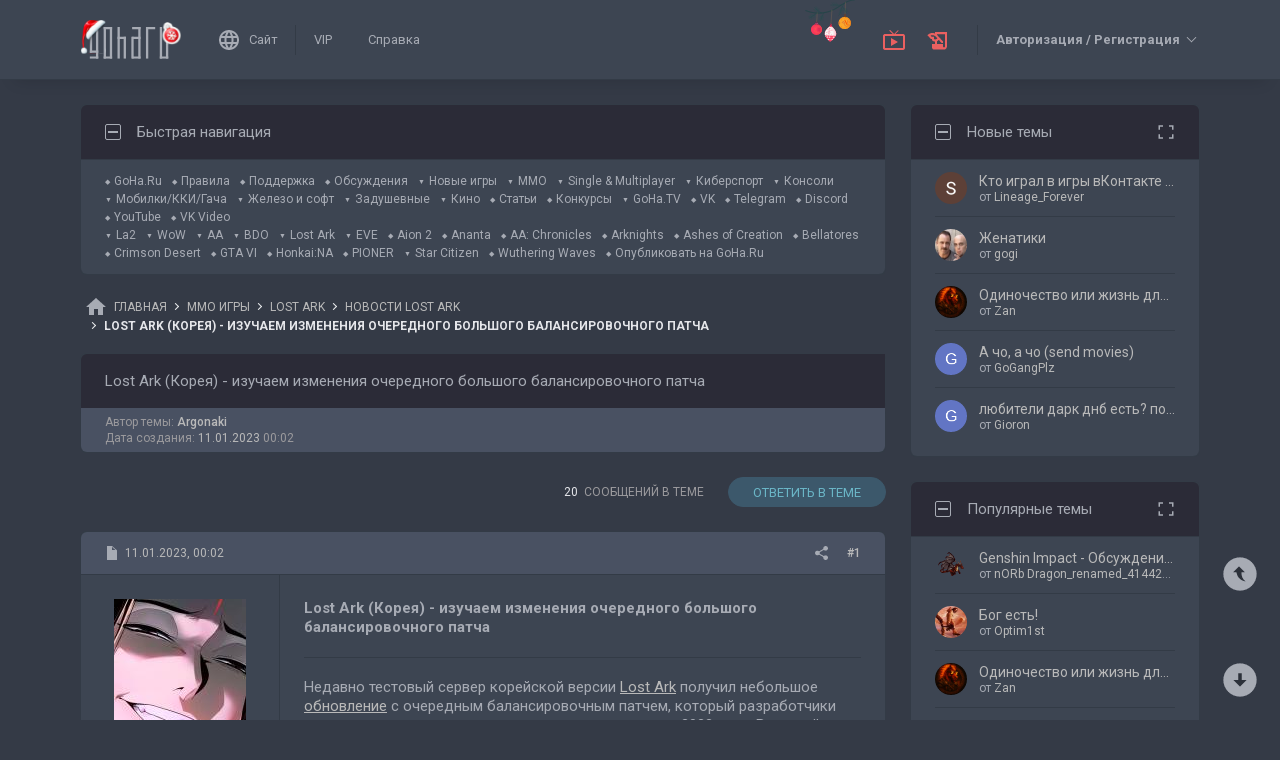

--- FILE ---
content_type: text/html; charset=UTF-8
request_url: https://forums.goha.ru/showthread_0_0_t1359420
body_size: 45108
content:
<!DOCTYPE html PUBLIC "-//W3C//DTD XHTML 1.0 Transitional//EN" "http://www.w3.org/TR/xhtml1/DTD/xhtml1-transitional.dtd">
<html xmlns="http://www.w3.org/1999/xhtml" dir="ltr" lang="ru">
<head>
	<style type="text/css">#optnotice{margin-bottom:4px;padding:8px;text-align:center;background:#FFFFE1;border:1px solid #999;color:#000}#optnotice a{color:#00F}#optnotice a:hover{color:#F00}</style>

<script type="text/javascript">var optvars={bburl:"https://forums.goha.ru",querystring:"t=1359420",userfile:"showthread",dstyleid:"100",mstyleid:"102",tstyleid:"101",dlangid:"3",forumid:"4287",threadid:"1359420",feature:"",cookie:{prefix:"bb",name:"lflag",value:"bqeGcsK5",timeout:parseInt("900",10)}};var lflag=0;var uflag=0;(function()
{var u;var url=new String(window.location);var cookie=optvars.cookie;var dourl=function(url)
{if(window.stop)
{window.stop();}
window.location=url.replace(optvars.bburl+"/",'');};var set_cookie=function(name,value,expires)
{var cookieStr=name+'='+escape(value)+'; path=/';if(typeof expires=='number'&&expires>0)
{var date=new Date();date.setTime(date.getTime()+expires*1000);cookieStr+='; expires='+date.toGMTString();}
if(location.protocol=="https:")
{cookieStr+='; SameSite=None; Secure';}
document.cookie=cookieStr;};var fetch_cookie=function(name)
{var m=document.cookie.match(new RegExp("(?:^|; )"+name.toString().replace(/(\+|\{|\}|\(|\)|\[|\]|\||\/|\?|\^|$|\\|\.|\=|\!|\<|\>|\:|\*)/g,"\$1")+"=([^;]*)"));return m?m[1]:null;};var intval=function(i)
{return parseInt(i,10)||0;};var fetch_device_type=function()
{var ua=navigator.userAgent;if(ua.match(/(ipad|tablet)+/i))
{return 2;}
if(ua.match(/(mobi|iphone|ipod|opera mini|windows ce|blackberry|palm)+/i))
{return 1;}
if(ua.match(/(android)+/i))
{if(!ua.match(/(mobile)+/i))
{return 2;}
else
{return 1;}}
return 0;};if((u=url.match(new RegExp(optvars.userfile+"_([0-9]+)_([0-9]+)(_([a-z0-9_]+))*","i")))||(optvars.userfile=="index"))
{if(fetch_cookie(cookie.prefix+cookie.name)==cookie.value)
{lflag=1;var qstr=(optvars.querystring?'?'+optvars.querystring.replace(/&amp;/g,"&"):'');if(optvars.feature.length>0)
{qstr+=((qstr.indexOf("?")==-1)?"?":"&")+optvars.feature;}
dourl(optvars.bburl+"/"+optvars.userfile+".php"+qstr);}
else
{var session={lastvisit:intval(fetch_cookie(cookie.prefix+'lastvisit')),forumid:intval(fetch_cookie(cookie.prefix+'optforumid')),threadid:intval(fetch_cookie(cookie.prefix+'optthreadid')),inside:intval(fetch_cookie(cookie.prefix+'optinside'))};var timenow=Math.ceil((new Date().getTime())/1000);var outdated=session.lastvisit<timenow-cookie.timeout;if((optvars.forumid!=session.forumid)||(optvars.threadid!=session.threadid)||outdated||!session.inside)
{uflag=1;set_cookie(cookie.prefix+'lastvisit',timenow,0);set_cookie(cookie.prefix+'optforumid',optvars.forumid,0);set_cookie(cookie.prefix+'optthreadid',optvars.threadid,0);}
set_cookie(cookie.prefix+'optinside',1,0);var s=u?u[1]:0;var l=u?u[2]:0;var styleid=0;var langid=0;if(s=="0")
{styleid=fetch_cookie(cookie.prefix+"styleid");if(!styleid)
{var dt=fetch_cookie(cookie.prefix+"devicetype");var md=false;var td=false;dt=fetch_device_type();md=(dt==1)?true:false;td=(dt==2)?true:false;if(md)
{styleid=optvars.mstyleid;}
else if(td)
{styleid=optvars.tstyleid;}}
if(styleid==optvars.dstyleid)
{styleid=0;}}
s=styleid||s||0;if(l=="0")
{langid=fetch_cookie(cookie.prefix+"languageid");if(langid==optvars.dlangid)
{langid=0;}}
l=langid||l||0;if(styleid>0||langid>0)
{dourl(optvars.bburl+"/"+optvars.userfile+"_"+s+"_"+l+((u&&u[4])?"_"+u[4]:""));}
else if(u&&u[1]==0&&u[2]==0&&optvars.userfile=="index")
{dourl(optvars.bburl+"/"+optvars.userfile+".php");}}}})();</script>

<link rel="stylesheet" type="text/css" href="clientscript/preroll.css" />
<script type="text/javascript" src="clientscript/preroll.js"></script>
<link rel="stylesheet" type="text/css" href="https://s.goha.ru/static/misc/forum.css" />
<script type="text/javascript" src="https://s.goha.ru/static/misc/forum.js"></script>
<style type="text/css">.bbCodeImage[src*="imageshack.us"]{display: none!important}</style>

<style>
.util-layer-manager .layer-container {
	z-index: 1001;
}
</style>

<meta http-equiv="Content-Type" content="text/html; charset=UTF-8" />
<meta name="generator" content="vBulletin 3.8.11" />

<meta name="keywords" content="lost ark, mmorpg, rpg, smilegate,  Lost Ark (Корея) - изучаем изменения очередного большого балансировочного патча, lost ark, новости, обновление, релиз" />
<meta name="description" content="Lost Ark (Корея) - изучаем изменения очередного большого балансировочного патча; Новости Lost Ark: последние новости от разработчиков, обзоры обновлений, патчей, стримы и видео по игре." />


<!-- CSS Stylesheet -->
<link rel="stylesheet" href="https://fonts.googleapis.com/css2?family=Roboto:ital,wght@0,400;0,500;0,700;1,400;1,500;1,700&amp;display=swap" />

<style type="text/css" id="vbulletin_css" onerror="window.fetch_updated_css && fetch_updated_css();">
/**
* vBulletin 3.8.11 CSS
* Style: 'GoHa.Ru New'; Style ID: 100
*/
@import url("https://forums.goha.ru/clientscript/vbulletin_css/style-94c82b97-00100.css");
</style>
<link rel="stylesheet" type="text/css" href="clientscript/vbulletin_important.css" />
<style type="text/css">.sizedsig{max-height:150px;overflow:hidden}.sizedsigvip{max-height:225px;overflow:hidden}</style>

<!-- / CSS Stylesheet -->



<script type="text/javascript">
var SESSIONURL = "s=9eaab956585efb541ddc2c4826fb1980&";
var SECURITYTOKEN = "guest";
var IMAGEDIRECTORY = "images/customstyles/goharudark";
var IMGDIR_MISC = "images/customstyles/goharudark/misc";
var vb_disable_ajax = parseInt("0", 10);
var LOGGEDIN = false;
var INDEXFEATURE = "adv=1";
var TOUCHSCREEN = ('ontouchstart' in window) ? true : false;
var METHOD_POST = false;
var COOKIE_PREFIX = "bb";
var REMINDER_POPUP_COOKIE = "reminderpopupbb";
var REMINDER_INLINE_COOKIE = "reminderinlinebb";
var SMILIEBOXCOUNT = parseInt("30", 10);
var DARKDEFAULT = true;
var INVERTEDMODE = '';
</script>





<link rel="alternate" type="application/rss+xml" title="GoHa.Ru RSS Feed" href="external.php?type=RSS2" />
<link rel="alternate" type="application/rss+xml" title="GoHa.Ru - Новости Lost Ark - RSS Feed" href="external.php?type=RSS2&amp;forumids=4287" />

<link rel="shortcut icon" href="https://forums.goha.ru/favicon.ico" />
<script type="text/javascript" src="https://forums.goha.ru/clientscript/vbulletin_css/main-daba6a4f-00100.js"></script>


<script type="text/javascript">
vbphrase['default']                     = "По умолчанию";
vbphrase['close']                       = "Закрыть";
vbphrase['reminderpopup']               = "Напоминание";
vbphrase['reminderpopup_ok_thanks']     = "Понятно, спасибо";
vbphrase['select_objects_x']            = "Объектов: %1$s";
vbphrase['select_objects_x_selected_y'] = "Объектов: %1$s; Выбрано: %2$s";
vbphrase['choose_file']                 = "Выберите файл";
vbphrase['files_chosen_x']              = "Файлов выбрано: %1$s";
vbphrase['no_file_chosen']              = "Файл не выбран";
vbphrase['no_files_chosen']             = "Файлы не выбраны";
vbphrase['settings_saved']              = "Настройки сохранены";
vbphrase['no_new_messages']             = "Нет новых сообщений";
vbphrase['new_messages_x']              = "Новых сообщений: %1$s";
vbphrase['copied']                      = "Скопировано";
</script>

<script type="text/javascript">window.yaContextCb = window.yaContextCb || []</script>
<script type="text/javascript" src="//yandex.ru/ads/system/context.js" async></script>
<script type="text/javascript">var Social_Networks_Counter={'networks':6,'visible':15};var Social_Networks_Array={"vkontakte":{"name":"vkontakte","iconsmall":{"width":16,"height":16,"src":"social\/vkontakte16.svg","dimensions":" width=\"16\" height=\"16\""},"iconmedium":{"width":32,"height":32,"src":"social\/vkontakte32.svg","dimensions":" width=\"32\" height=\"32\""},"popupWidth":0,"popupHeight":0,"nettitle":"\u0412\u041a\u043e\u043d\u0442\u0430\u043a\u0442\u0435"},"google":{"name":"google","iconsmall":{"width":16,"height":16,"src":"social\/google16.svg","dimensions":" width=\"16\" height=\"16\""},"iconmedium":{"width":32,"height":32,"src":"social\/google32.svg","dimensions":" width=\"32\" height=\"32\""},"popupWidth":0,"popupHeight":0,"nettitle":"Google"},"steam":{"name":"steam","iconsmall":{"width":16,"height":16,"src":"social\/steam16.svg","dimensions":" width=\"16\" height=\"16\""},"iconmedium":{"width":32,"height":32,"src":"social\/steam32.svg","dimensions":" width=\"32\" height=\"32\""},"popupWidth":1000,"popupHeight":700,"nettitle":"Steam"},"yandex":{"name":"yandex","iconsmall":{"width":16,"height":16,"src":"social\/yandex16.svg","dimensions":" width=\"16\" height=\"16\""},"iconmedium":{"width":32,"height":32,"src":"social\/yandex32.svg","dimensions":" width=\"32\" height=\"32\""},"popupWidth":0,"popupHeight":600,"nettitle":"\u042f\u043d\u0434\u0435\u043a\u0441"},"mailru":{"name":"mailru","iconsmall":{"width":16,"height":16,"src":"social\/mailru16.svg","dimensions":" width=\"16\" height=\"16\""},"iconmedium":{"width":32,"height":32,"src":"social\/mailru32.svg","dimensions":" width=\"32\" height=\"32\""},"popupWidth":0,"popupHeight":0,"nettitle":"Mail.Ru"},"odnoklassniki":{"name":"odnoklassniki","iconsmall":{"width":16,"height":16,"src":"social\/odnoklassniki16.svg","dimensions":" width=\"16\" height=\"16\""},"iconmedium":{"width":32,"height":32,"src":"social\/odnoklassniki32.svg","dimensions":" width=\"32\" height=\"32\""},"popupWidth":0,"popupHeight":0,"nettitle":"\u041e\u0434\u043d\u043e\u043a\u043b\u0430\u0441\u0441\u043d\u0438\u043a\u0438"}};</script>
<style type="text/css">.sociallogin{display:inline-block;padding-left:20px;min-height:16px;background-position:left;background-repeat:no-repeat;}
.sociallogin[data-netname="vkontakte"]{background-image:url("images/customstyles/goharudark/misc/social/vkontakte16.svg");background-size:16px 16px;}
.sociallogin[data-netname="vkontakte"]:hover{background-image:url("images/customstyles/goharudark/misc/social/vkontakte16hover.svg"),url("images/customstyles/goharudark/misc/social/vkontakte16.svg");}
.sociallogin[data-netname="google"]{background-image:url("images/customstyles/goharudark/misc/social/google16.svg");background-size:16px 16px;}
.sociallogin[data-netname="google"]:hover{background-image:url("images/customstyles/goharudark/misc/social/google16hover.svg"),url("images/customstyles/goharudark/misc/social/google16.svg");}
.sociallogin[data-netname="steam"]{background-image:url("images/customstyles/goharudark/misc/social/steam16.svg");background-size:16px 16px;}
.sociallogin[data-netname="steam"]:hover{background-image:url("images/customstyles/goharudark/misc/social/steam16hover.svg"),url("images/customstyles/goharudark/misc/social/steam16.svg");}
.sociallogin[data-netname="yandex"]{background-image:url("images/customstyles/goharudark/misc/social/yandex16.svg");background-size:16px 16px;}
.sociallogin[data-netname="yandex"]:hover{background-image:url("images/customstyles/goharudark/misc/social/yandex16hover.svg"),url("images/customstyles/goharudark/misc/social/yandex16.svg");}
.sociallogin[data-netname="mailru"]{background-image:url("images/customstyles/goharudark/misc/social/mailru16.svg");background-size:16px 16px;}
.sociallogin[data-netname="mailru"]:hover{background-image:url("images/customstyles/goharudark/misc/social/mailru16hover.svg"),url("images/customstyles/goharudark/misc/social/mailru16.svg");}
.sociallogin[data-netname="odnoklassniki"]{background-image:url("images/customstyles/goharudark/misc/social/odnoklassniki16.svg");background-size:16px 16px;}
.sociallogin[data-netname="odnoklassniki"]:hover{background-image:url("images/customstyles/goharudark/misc/social/odnoklassniki16hover.svg"),url("images/customstyles/goharudark/misc/social/odnoklassniki16.svg");}.socialpostbiticons{display:inline-block;padding:4px 0}</style>

<script type="text/javascript">Social.set_phrase('login_with_x','Войти с помощью %1$s');vBulletin.events.systemInit.subscribe(function()
{if(window.Social_Auto_Buttons===undefined||Social_Auto_Buttons)
{Social.construct_buttons('');}});</script>

<style type="text/css">.socialbuttons a{display:inline-block}.socialauthsmall{padding:6px}.socialauthsmall:before{content:'Войти с помощью: '}.socialauthsmall.orauth:before{content:'или авторизуйтесь с помощью: '}.socialauthmedium{padding:6px;text-align:right}</style>


<script type="text/javascript">Social.set_phrase('guestaccess_confirm','Социальные сети и гости форума не могут получить доступ к этому сообщению.\nПродолжить?');Social.set_phrase('clipboard_copy','Копировать ссылку');Social.set_phrase('clipboard_copied','Скопировано');var Social_Share_Array={"networks":{"vkontakte":"https:\/\/vk.ru\/share.php?url={url}&title={title}"},"title":"Lost%20Ark%20%28%D0%9A%D0%BE%D1%80%D0%B5%D1%8F%29%20-%20%D0%B8%D0%B7%D1%83%D1%87%D0%B0%D0%B5%D0%BC%20%D0%B8%D0%B7%D0%BC%D0%B5%D0%BD%D0%B5%D0%BD%D0%B8%D1%8F%20%D0%BE%D1%87%D0%B5%D1%80%D0%B5%D0%B4%D0%BD%D0%BE%D0%B3%D0%BE%20%D0%B1%D0%BE%D0%BB%D1%8C%D1%88%D0%BE%D0%B3%D0%BE%20%D0%B1%D0%B0%D0%BB%D0%B0%D0%BD%D1%81%D0%B8%D1%80%D0%BE%D0%B2%D0%BE%D1%87%D0%BD%D0%BE%D0%B3%D0%BE%20%D0%BF%D0%B0%D1%82%D1%87%D0%B0%20-%20GoHa.Ru","shareurl":"https:\/\/forums.goha.ru\/showthread.php?p={postid}#post{postid}","copyurl":"https:\/\/forums.goha.ru\/showthread.php?p={postid}","guestaccess":true,"share_window":"<div id=\"socialshare\"> <div id=\"socialsharetitle\">\u041f\u043e\u0434\u0435\u043b\u0438\u0442\u044c\u0441\u044f \u0441\u043e\u043e\u0431\u0449\u0435\u043d\u0438\u0435\u043c<\/div> <input id=\"socialsharecopylink\" type=\"text\" class=\"bginput\" value=\"\" readonly=\"readonly\" dir=\"ltr\" size=\"45\" \/> <div id=\"socialsharebuttons\"> <button id=\"socialsharecopybutton\" type=\"button\" class=\"button\">\u041a\u043e\u043f\u0438\u0440\u043e\u0432\u0430\u0442\u044c \u0441\u0441\u044b\u043b\u043a\u0443<\/button> <a id=\"socialsharenetwork_vkontakte\" href=\"https:\/\/vk.ru\/share.php?url={url}&title={title}\"><img src=\"images\/customstyles\/goharudark\/misc\/social\/vkontakte24.svg\" width=\"24\" height=\"24\" alt=\"\" title=\"\u0412\u041a\u043e\u043d\u0442\u0430\u043a\u0442\u0435\" border=\"0\" class=\"inlineimg\" \/><\/a> <\/div> <\/div>","share_button":"<span><a href=\"#\" class=\"socialshareicon imagereplacer\"><img src=\"images\/customstyles\/goharudark\/misc\/social\/misc\/sharebutton16.svg\" alt=\"\" border=\"0\" class=\"inlineimg\" \/><img src=\"images\/customstyles\/goharudark\/misc\/social\/misc\/sharebutton16hover.svg\" alt=\"\" border=\"0\" class=\"inlineimg\" \/><\/a><\/span>"};vBulletin.events.systemInit.subscribe(function()
{Social.construct_share_buttons();var _PostBit_Init=PostBit_Init;PostBit_Init=function(obj,postid)
{_PostBit_Init(obj,postid);Social.init_share_buttons(obj);};});</script>

<style type="text/css">.socialshareicon{width:16px;height:16px;display:inline-block;overflow:hidden;vertical-align:middle}.socialshareicon:hover img,.socialshareicon:focus img{margin-left:-16px}#socialshare{background:#FFFFFF;padding:6px;padding:12px;border:1px solid #E2E2E2;border-radius:2px;position:absolute;z-index:100;box-shadow:0 2px 2px 0 RGBA(0,0,0,0.15),0 1px 5px 0 RGBA(0,0,0,0.12),0 3px 1px -2px RGBA(0,0,0,0.2);transition:opacity .2s ease-in-out .01s,margin-top .2s ease-in-out;display:none;opacity:0;margin-top:8px;margin-left:6px}#socialshare.socialsharedisplay{display:block}#socialshare.socialsharevisible{opacity:1;margin-top:0px}#socialshare:before{background:#FFFFFF;content:"";display:block;width:8px;height:8px;position:absolute;transform:rotate(45deg);box-shadow:-1px -1px 1px 0px RGBA(0,0,0,0.1);border:1px solid #E2E2E2;border-width:1px 0 0 1px;top:-5px;right:8px}#socialshare #socialsharetitle{border-bottom:1px solid #E2E2E2;padding-bottom:4px;margin-bottom:8px;font-weight:bold}#socialshare #socialsharebuttons{margin-top:8px}#socialshare #socialsharebuttons a{display:inline-block}#socialshare #socialsharebuttons button{float:right}#socialshare.socialsharenoguest #socialsharebuttons a{opacity:.5}</style>


<script type="text/javascript">
	var bbcleargif = "clear.gif";
	vbphrase['bbdropdownall'] = "Развернуть все";
</script>

<script type="text/javascript" src="clientscript/bbcollapsible.js"></script>
<script type="text/javascript">
var LiveIcon_Data = {
	'iconname'   : 'liveicon',
	'iconext'    : 'png',
	'cssdisplay' : 'block',
	'classlist'  : ['streams', 'forums'],
	'items'      : {
    "streams": {
        "twitchgoha:gohamedia": {
            "type": "twitchgoha",
            "name": "gohamedia",
            "gamename": "Ultimate General: Civil War",
            "channelname": "GohaMedia",
            "channelurl": "https:\/\/twitch.tv\/gohamedia",
            "streamtitle": "!tg !dis | \u041f\u043e\u0433\u0440\u0443\u0436\u0430\u0435\u043c\u0441\u044f \u0432 \u0438\u0441\u0442\u043e\u0440\u0438\u044e \u0433\u0440\u0430\u0436\u0434\u0430\u043d\u0441\u043a\u043e\u0439 \u0432\u043e\u0439\u043d\u044b \u0432 \u0421\u0428\u0410 \u0441 \u0434\u0435\u0434\u0443\u0448\u043a\u043e\u0439 \u041a\u0440\u044b\u0441\u043e\u043c! \u0447.3",
            "streamurl": "https:\/\/twitch.tv\/gohamedia",
            "previewurl": "https:\/\/static-cdn.jtvnw.net\/previews-ttv\/live_user_gohamedia-320x180.jpg?1768376701"
        }
    },
    "forums": {
        "thread:1417371": {
            "type": "article",
            "threadid": "1417371",
            "threadtitle": "[\u041f\u043e\u0434\u0431\u043e\u0440\u043a\u0430] \u0421\u0430\u043c\u044b\u0435 \u043e\u0436\u0438\u0434\u0430\u0435\u043c\u044b\u0435 RPG 2026 \u0433\u043e\u0434\u0430",
            "forumid": "1525",
            "forumtitle": "\u0421\u0442\u0430\u0442\u044c\u0438 \u0438 \u043e\u0431\u0437\u043e\u0440\u044b",
            "userid": "630842",
            "username": "Zan",
            "dateline": "1768219301",
            "avatarurl": "https:\/\/forums.goha.ru\/userpic\/avatar630842_127.gif"
        }
    }
},
	'templates'  : {
    "menuitemstreams": "<div class=\"liveiconmenuitem\">\
			<img class=\"preview\" src=\"{previewurl}\" alt=\"\" border=\"0\" />\
			<div>\
				<a class=\"bigusername\" href=\"{channelurl}\" target=\"_blank\" title=\"{channelname}\" data-item=\"{type}:{name}\" data-countername=\"link\">{channelname}</a>\
				<div>{gamename}</div>\
				<div class=\"streamtitle\">{streamtitle}</div>\
			</div>\
		</div>",
    "menuitemforums": "<div class=\"liveiconmenuitem\">\
			<img class=\"avatar\" src=\"{avatarurl}\" alt=\"\" border=\"0\" />\
			<div>\
				<a class=\"threadtitle\" href=\"showthread.php?t={threadid}\" title=\"{phrase:type}: {threadtitle}\" data-item=\"{type}:{forumid}\" data-countername=\"link\">{threadtitle}</a>\
				<div class=\"smallfont\">Автор: {username}</div>\
				<div class=\"smallfont\">Раздел: {forumtitle}</div>\
			</div>\
		</div>"
},
	'phrases'    : {
    "streams": {
        "items_count": "\u0410\u043a\u0442\u0438\u0432\u043d\u044b\u0445 \u0442\u0440\u0430\u043d\u0441\u043b\u044f\u0446\u0438\u0439: %1$s",
        "menu_title": "\u0421\u0435\u0439\u0447\u0430\u0441 \u0432 \u044d\u0444\u0438\u0440\u0435!"
    },
    "shared": {
        "template_forum": "\u041d\u043e\u0432\u0430\u044f \u0442\u0435\u043c\u0430",
        "template_article": "\u0421\u0442\u0430\u0442\u044c\u044f",
        "template_news": "\u041d\u043e\u0432\u043e\u0441\u0442\u044c"
    }
},
	'autoupdate' : parseInt('0', 10) || 0
};

vBulletin.events.systemInit.subscribe(function()
{
	LiveIcon = new LiveIcon_Handler(window.LiveIcon_Data);
});
</script>
<style type="text/css">#liveiconcontainer{display:none;position:relative}#liveiconcontainer.liveiconcontainerblock{display:block}.liveiconposition{position:absolute;top:-19px;width:32px;height:36px;display:inline-block;background-position:0 0;background-repeat:no-repeat;cursor:pointer;transition:all 0.5s ease-in-out,background-position 0.2s ease-in-out}.liveiconposition.transparent{opacity:0;transform:scale(0)}.liveiconposition1{right:12px;z-index:21}.liveiconposition2{right:48px;z-index:22}.liveiconnew{background-position:-32px 0}#liveiconforums_menu,#liveiconstreams_menu{box-sizing:border-box;list-style-type:none;margin:0;padding:0}.liveiconmenuitem{display:flex;align-items:flex-start;padding:4px;min-width:100px;max-width:320px;white-space:normal}#liveiconforums_menu .liveiconmenuitem{max-width:450px}.liveiconmenuitem .preview{max-width:100px;margin-right:8px}.liveiconmenuitem .avatar{margin-right:8px;max-width:50px;max-height:50px;transition:all .25s ease-in-out;filter:grayscale(100%);opacity:.75}.liveiconmenuitem:hover .avatar{filter:grayscale(0);opacity:1}.liveiconmenuitem a{text-decoration:underline!important}.liveiconmenuitem a.bigusername,.liveiconmenuitem .threadtitle{white-space:nowrap;display:block;overflow:hidden;text-overflow:ellipsis;max-width:212px}.liveiconmenuitem .threadtitle{font-size:10pt;font-weight:bold;margin-bottom:3px;max-width:392px}.liveiconmenuitem .threadtitle+div{margin-bottom:1px}.liveiconmenuitem .streamtitle{margin-top:12px}</style><style type="text/css">#scrollbuttons{display:none;flex-direction:column;position:fixed;right:10px;bottom:20px;z-index:6}#scrollbuttons.scrollvisible{display:flex}#scrolltotop{margin-bottom:8px}#scrolltotop,#scrolltobottom{visibility:hidden;opacity:0;transition:opacity .3s ease-in-out,visibility 0s .3s;box-shadow:0px 0px 5px RGBA(0,0,0,.3)}#scrolltotop.scrollvisible,#scrolltobottom.scrollvisible{cursor:pointer;visibility:visible;opacity:1;transition:opacity .3s ease-in-out}.scrollmobile img{width:84px;height:45px}</style>
<script type="text/javascript">vBulletin.events.systemInit.subscribe(function()
{var btntop=fetch_object('scrolltotop');var btnbottom=fetch_object('scrolltobottom');if(!btntop||!btnbottom)
{return;}
if('ontouchstart'in window)
{btntop.classList.add('scrollmobile');btnbottom.classList.add('scrollmobile');}
var offsettop=function()
{return document.body.classList.contains('floatheader')?document.querySelector('#modernheadercontainer').offsetHeight:0;}
var processbuttons=function()
{btntop.classList.toggle('scrollvisible',window.pageYOffset>100);btnbottom.classList.toggle('scrollvisible',document.body.clientHeight-document.documentElement.clientHeight-window.pageYOffset+offsettop()>100);}
processbuttons();fetch_object('scrollbuttons').classList.add('scrollvisible');YAHOO.util.Event.on(window,'scroll',function(e)
{processbuttons();});YAHOO.util.Event.on(btntop,'click',function(e)
{YAHOO.util.Event.stopEvent(e);(window.scrollJump||window.scrollTo)({top:0,behavior:'smooth'});});YAHOO.util.Event.on(btnbottom,'click',function(e)
{YAHOO.util.Event.stopEvent(e);(window.scrollJump||window.scrollTo)({top:document.body.scrollHeight-document.documentElement.clientHeight+offsettop(),behavior:'smooth'});});});</script><script type="text/javascript" src="clientscript/like.js"></script>

<script type="text/javascript"></script>

<style type="text/css" id="imageresizer_css">.bbCodeImageLink{display:inline-block;position:relative}.bbCodeImageLink *{-webkit-tap-highlight-color:transparent}.bbCodeImageLink .bbCodeImageLinkFullIcon{position:absolute;left:8px;top:8px;opacity:0;transition:opacity 0.4s ease-in-out}.bbCodeImageLink .bbCodeImageLinkFullIcon:hover,.bbCodeImageLink .bbCodeImageLinkFullIcon.bbCodeImageLinkFullIconVisible{opacity:1}.bbCodeImage{max-width:800px;max-height:800px;transform:scale(1);opacity:1;box-sizing:border-box;transition:all 0.4s ease-in-out}.bbCodeImage.bbCodeImageScaled{transform:scale(0.95);opacity:0}.bbCodeImage.bbCodeImageScaled:hover{opacity:0.5}.bbCodeImage.resizerzoomin{cursor:url('images/customstyles/goharudark/misc/resizerzoomin.cur'),move}.bbCodeImage.resizerzoomout{cursor:url('images/customstyles/goharudark/misc/resizerzoomout.cur'),move}.wysiwyg .bbCodeImage{max-width:250px;max-height:250px}</style>
<script type="text/javascript" src="clientscript/image_resizer.js"></script>
<script type="text/javascript">vbphrase['image_resizer_fullicon_title']="Посмотреть в полном размере";</script><meta property="og:type" content="article" />
<meta property="og:title" content="Lost Ark (Корея) - изучаем изменения очередного большого балансировочного патча" />
<meta property="og:description" content="Недавно тестовый сервер корейской версии Lost Ark получил небольшое обновление с очередным балансировочным патчем, который разработчики планируют установить на основные сервера в январе 2023 года. В данной статье мы изучим, какие изменения он принес с собой, но учтите, что, как показывает практика,..." />
<meta property="og:image" content="https://www.goha.ru/s/A:C7/Y4/aUom7OWNUA.png" />
<meta property="og:url" content="https://forums.goha.ru/showthread_0_0_t1359420" />
<meta property="og:site_name" content="GoHa.Ru" />


<meta property="article:author" content="Argonaki" />

<script type="text/javascript">
vBulletin.events.systemInit.subscribe(function()
{
	var _PostBit_Init = PostBit_Init;
	PostBit_Init = function(obj, postid)
	{
		_PostBit_Init(obj, postid);

		// telegram
		obj && obj.querySelectorAll('iframe[id^="telegram-post"]').forEach(function(w)
		{
			w.remove();
		});

		obj && obj.querySelectorAll('script[data-telegram-post]').forEach(function(s)
		{
			var script = document.createElement('SCRIPT');
			script.type = 'text/javascript';
			script.async = true;

			for (var i in s.dataset)
			{
				script.dataset[i] = s.dataset[i];
			}

			script.onload = function(e)
			{
				var widget = this.parentNode.querySelector('iframe[id^="telegram-post"]');

				if (widget)
				{
					widget.id += "-" + Math.random().toString().replace(/[^a-z0-9_]/ig, "-");
				}
			};

			script.src = s.src;
			s.parentNode.appendChild(script);
			s.remove();
		});
	};
});
</script>
<script async src="https://cdn.viqeo.tv/js/vq_starter.js"></script><script type="text/javascript">Social_Share_Array.shareurl="https://forums.goha.ru/showthread_0_0_p{postid}";</script>

	<title> Lost Ark (Корея) - изучаем изменения очередного большого балансировочного патча - GoHa.Ru</title>
	<script type="text/javascript" src="clientscript/vbulletin_post_loader.js"></script>
	<script type="text/javascript">vBulletin.register_control('observe','tag_list_cell',{childList:true});</script>
	<style type="text/css" id="vbulletin_showthread_css">#tag_edit_list{list-style:none;margin:0px;padding:0px}#tag_edit_list li{float:left;display:block;width:200px}#tag_edit_list li.mine{font-weight:bold}#tag_edit_link{display:none}#links div{white-space:nowrap}#links img{vertical-align:middle}</style>
</head>
<body class="modernstyle sidebarsticky floatheader breadcrumbmode darkmode sidebarmode newyearmode" onload="">
<div id="optnotice">Для входа на форум нажмите <a href="https://forums.goha.ru/showthread.php?t=1359420">здесь</a></div>
<script type="text/javascript">if(!lflag)
{document.getElementById("optnotice").style.display="none";}
if(uflag)
{YAHOO.util.Connect.asyncRequest("POST","optcounter.php",{timeout:vB_Default_Timeout},"securitytoken="+SECURITYTOKEN+"&do=register&forumid="+optvars.forumid+"&threadid="+optvars.threadid);}
vBpagenav.prototype.form_gotopage=function(e)
{if((pagenum=parseInt(document.getElementById('pagenav_itxt').value,10))>0)
{window.location=vBmenu.menus[vBmenu.activemenu].addr+'_page'+pagenum;}
return false;};</script>

<!-- Yandex.Metrika counter -->
<script type="text/javascript" >
   (function(m,e,t,r,i,k,a){m[i]=m[i]||function(){(m[i].a=m[i].a||[]).push(arguments)};
   m[i].l=1*new Date();
   for (var j = 0; j < document.scripts.length; j++) {if (document.scripts[j].src === r) { return; }}
   k=e.createElement(t),a=e.getElementsByTagName(t)[0],k.async=1,k.src=r,a.parentNode.insertBefore(k,a)})
   (window, document, "script", "https://mc.yandex.ru/metrika/tag.js", "ym");

   ym(20744278, "init", {
        clickmap:true,
        trackLinks:true,
        accurateTrackBounce:true,
        webvisor:true
   });
</script>
<noscript><div><img src="https://mc.yandex.ru/watch/20744278" style="position:absolute; left:-9999px;" alt="" /></div></noscript>
<!-- /Yandex.Metrika counter -->

<!-- Global site tag (gtag.js) - Google Analytics -->
<script async src="https://www.googletagmanager.com/gtag/js?id=G-WLE9JB3XV2"></script>
<script type="text/javascript">
window.dataLayer = window.dataLayer || [];
function gtag(){dataLayer.push(arguments);}
gtag('js', new Date());
gtag('config', 'G-WLE9JB3XV2');
</script>
<!-- / Global site tag (gtag.js) - Google Analytics -->

<div id="modernoverlay"></div>
<div id="modernbody">

<!-- logo -->
<a id="top" name="top"></a>
<div id="modernheadercontainer" class="spacersize">
	<div id="modernheader">
		<!-- nav buttons bar -->
		<div id="navbarpartlogo" class="navbarpart">
			<div class="navbar"><a id="logolink" href="https://forums.goha.ru" title="GoHa.Ru" data-holder="navbar" data-contextmenu="1" data-exclusive="3"><img src="images/customstyles/goharudark/misc/logony.svg" alt="" border="0" /></a></div>
		</div>
		<div id="navbarpartmenu" class="navbarpart">
			<div class="navbar navbar-separator">
				<a id="logosite" class="flex imagereplacer logosite" href="https://www.goha.ru" title="Главная страница сайта GoHa.Ru">
					<img src="images/customstyles/goharudark/misc/navbarlogosite.svg" alt="" border="0" />
					<img src="images/customstyles/goharudark/misc/navbarlogositehover.svg" alt="" border="0" />
					<span>Сайт</span>
				</a>
			</div>

			
			<div class="navbar">
				<a class="imagereplacer" href="vip.php?s=9eaab956585efb541ddc2c4826fb1980" title="VIP">
					<img src="images/customstyles/goharudark/misc/navbarvip.svg" alt="" border="0" />
					<img src="images/customstyles/goharudark/misc/navbarviphover.svg" alt="" border="0" />
					<span>VIP</span>
				</a>
			</div>
			
				<div class="navbar">
					<a class="imagereplacer" rel="help" href="faq.php?s=9eaab956585efb541ddc2c4826fb1980" title="Справка">
						<img src="images/customstyles/goharudark/misc/navbarfaq.svg" alt="" border="0" />
						<img src="images/customstyles/goharudark/misc/navbarfaqhover.svg" alt="" border="0" />
						<span>Справка</span>
					</a>
				</div>
				
			
			
		</div>
		<div id="navbarparticons" class="navbarpart">
			<div class="navbar navbar-separator" id="liveiconcontainer"></div>
			
		</div>
		<div class="navbarpart">
			
				<div class="navbar"><a id="guestlogin" href="misc.php?s=9eaab956585efb541ddc2c4826fb1980&amp;do=login" accesskey="3" rel="nofollow" data-holder="navbar" data-exclusive="2"><strong>Авторизация / Регистрация</strong></a></div>
			
		</div>
		<!-- / nav buttons bar -->
	</div>
</div>


<!-- NAVBAR POPUP MENUS -->


<!-- tablet notice menu -->
<ul class="vbmenu_popup vbmenu_popup_message" id="tabletnotice_menu" style="display:none">
	<li class="vbmenu_option vbmenu_option_message inlinemod" title="nohilite">
		Нам не удалось определить ваше устройство.<br />
Хотите переключиться на стиль для планшетов?
	</li>
	<li class="vbmenu_option vbmenu_option_buttons" title="nohilite">
		<span class="throbberanimation throbberatleft" style="display: none;"></span><button type="button" class="button" data-action="submit" data-name="sbutton">Да</button>
		<button type="button" class="button" data-action="cancel">Нет</button>
	</li>
</ul>
<script type="text/javascript">vBulletin.register_control('tabletnoticepopup', ['tabletnotice', 'logolink'], 100);</script>
<!-- / tablet notice menu -->



<!-- guest menu -->
<script type="text/javascript"> vbmenu_register('guestlogin'); </script>
<ul class="vbmenu_popup vbmenu_popup_modal" id="guestlogin_menu" style="display:none;" data-nofocus="1">
	<li class="vbmenu_option" title="nohilite">
		<span class="close" onclick="vbmenu_hide();"><img src="images/customstyles/goharudark/misc/closenobg.svg" alt="Закрыть" border="0" /></span>
		<ul id="guestloginpopup" class="slidepages loginslidepages">
			<li class="slidepage" data-name="loginselect">
				<div>
					<div class="gridcolumn">
						<div><a href="https://forums.goha.ru" title="GoHa.Ru"><img src="images/customstyles/goharudark/misc/logony.svg" alt="" border="0" width="120" /></a></div>
						<div><strong>Добро пожаловать!</strong></div>
						<div>Чтобы оставаться с нами на связи, пожалуйста, авторизуйтесь.</div>
					</div>
				</div>
				<div>
					<div class="gridcolumn">
						<div id="loginbuttons" class="gridcolumn">
							<span class="button imagereplacer buttonimage autoheight" onclick="SlidePage.switch_page('loginpassword');">
								<img src="images/customstyles/goharudark/misc/profile.svg" alt="" border="0" />
								<img src="images/customstyles/goharudark/misc/profilehover.svg" alt="" border="0" />
								Имя и пароль
							</span>

							<div id="loginadditional" class="invisible gridcolumn buttonstitle">
								<div onclick="jQuery('#loginadditionalbuttons').parent().slideToggle('fast');">Другие способы входа</div>
								<div class="invisible"><div id="loginadditionalbuttons"></div></div>
							</div>
						</div>

						<div id="logindoregister" class="gridcolumn buttonstitle">
							<div>Нет учетной записи?</div>
							<a class="smallfont button" href="register.php?s=9eaab956585efb541ddc2c4826fb1980"><span>Регистрация</span></a>
						</div>
					</div>
				</div>
			</li>
			<li class="slidepage" data-name="loginpassword">
				<div>
					<div onclick="SlidePage.switch_page('loginselect');">&lt; Назад</div>
				</div>
				<div>
					<!-- login form -->
					<script type="text/javascript">vBulletin.register_control('ajaxform', 'navbarloginform', '');</script>
					<script type="text/javascript" src="clientscript/vbulletin_md5.js"></script>
					<form action="10gin.php?do=login" method="post" id="navbarloginform" class="loginform" onsubmit="md5hash(vb_login_password, vb_login_md5password, vb_login_md5password_utf, 0)" data-socialtype="medium">
						<input type="hidden" name="s" value="9eaab956585efb541ddc2c4826fb1980" />
						<input type="hidden" name="securitytoken" value="guest" />
						<input type="hidden" name="do" value="login" />
						<input type="hidden" name="vb_login_md5password" />
						<input type="hidden" name="vb_login_md5password_utf" />
						<input type="hidden" name="cookieuser" value="1" />

						<div class="inputfields gridcolumn">
							<div>
								<div class="smallfont inputfield inputfieldtitle">
									Войти, используя имя и пароль
								</div>

								<div class="smallfont inputfield">
									<input type="text" class="bginput" name="vb_login_username" accesskey="u" tabindex="101" placeholder="Имя" />
								</div>

								<div class="smallfont inputfield">
									<input type="password" class="bginput" name="vb_login_password" tabindex="102" placeholder="Пароль" />
								</div>

								<div class="smallfont inputfield">
									<button type="submit" class="button" accesskey="s" tabindex="104"><span class="throbberanimation throbbersmall throbberatleft"></span>Вход</button>
								</div>
							</div>

							<div class="smallfont gridcolumn buttonstitle">
								Забыли пароль?
								<a class="button autoheight" href="10gin.php?s=9eaab956585efb541ddc2c4826fb1980&amp;do=lostpw">Восстановить имя пользователя / пароль</a>
								<a class="button autoheight" href="register.php?s=9eaab956585efb541ddc2c4826fb1980&amp;a=ver" rel="nofollow">Активация аккаунта</a>
							</div>
						</div>
					</form>
					<!-- / login form -->
				</div>
			</li>
		</ul>

		<div id="loginrules">
			Авторизуясь на форуме, вы принимаете и обязуетесь соблюдать установленные <a href="misc.php?do=showrules">Правила</a>.
		</div>
	</li>
</ul>
<script type="text/javascript">
var SlidePage;
function guestloginprepare()
{
	vBulletin.events['vBmenuPreShow_guestlogin'].unsubscribe(guestloginprepare);

	ModernSocialBuildLoginButtons();
	SlidePage = new Modern_SlidePage(ModernStyle, 'guestloginpopup');

	document.querySelectorAll('#guestlogin_menu a').forEach(function(a)
	{
		if (!a.getAttribute('target'))
		{
			a.setAttribute('target', '_blank');
		}
	});

	document.forms.navbarloginform.vb_login_username.style.backgroundImage = "url('" + IMGDIR_MISC + "/loginname.svg')";
	document.forms.navbarloginform.vb_login_password.style.backgroundImage = "url('" + IMGDIR_MISC + "/loginpass.svg')";
};

vBulletin.events['vBmenuPreShow_guestlogin'].subscribe(guestloginprepare);
vBulletin.events['vBmenuShow_guestlogin'].subscribe(function()
{
	SlidePage.switch_page('loginselect', true);
	emulate_resize(100);
});
</script>
<!-- / guest menu -->

<!-- / NAVBAR POPUP MENUS -->

<!-- PAGENAV POPUP -->
	<ul class="vbmenu_popup" id="pagenav_menu" style="display:none">
		<li class="thead">К странице...</li>
		<li class="vbmenu_option" title="nohilite">
		<form action="https://forums.goha.ru/index.php" method="get" onsubmit="return this.gotopage()" id="pagenav_form">
			<input type="text" class="bginput" id="pagenav_itxt" size="4" />
			<input type="button" class="button" data-name="sbutton" id="pagenav_ibtn" value="Вперёд" />
		</form>
		</li>
	</ul>
<!-- / PAGENAV POPUP -->




<!-- /logo -->





<div class="brandingheader">


<!-- goharu: Fullscreen -->
<div id="adfox_16272419704855996"></div>
<script>
	window.yaContextCb.push(()=>{
		Ya.adfoxCode.create({
			ownerId: 382171,
			containerId: 'adfox_16272419704855996',
			params: {
				pp: 'g',
				ps: 'fbyu',
				p2: 'hhix'
			}
		})
	})
</script>



<!-- goharu: Billboard -->
<div id="adfox_162724188898011574"></div>
<script>
	window.yaContextCb.push(()=>{
		Ya.adfoxCode.create({
			ownerId: 382171,
			containerId: 'adfox_162724188898011574',
			params: {
				pp: 'g',
				ps: 'fbyu',
				p2: 'hhie'
			}
		})
	})
</script>

<!-- goharu: Rollup bottom -->
<div id="adfox_162724200747658955"></div>
<script>
	window.yaContextCb.push(()=>{
		Ya.adfoxCode.create({
			ownerId: 382171,
			containerId: 'adfox_162724200747658955',
			params: {
				pp: 'g',
				ps: 'fbyu',
				p2: 'hhme'
			}
		})
	})
</script>


</div>



<!-- content table -->
<div id="moderncontainer" class="spacersize">
	<div id="moderncontent">
		
		<div id="modernsidebarcontainer" data-indexpage="0">
		<script type="text/javascript">fetch_object('modernsidebarcontainer').style.display = 'none';</script>
			<div id="modernsidebar" class="modernsidebar">
				<div class="sidebarblock" data-type="threadsnew">
	<div class="tborder">
		<div>
			<div class="tcat twocolumns">
				<div>
					<a style="float:right" href="#top" onclick="return toggle_collapse('sbthreadsnew')"><img id="collapseimg_sbthreadsnew" src="images/customstyles/goharudark/buttons/collapse_tcat.gif" alt="" border="0" /></a>
					Новые темы
				</div>
				<a href="search.php?do=showresults&amp;type=threadsnew" title="Показать больше тем">
					<svg width="18" height="18" viewBox="0 0 18 18" fill="none" xmlns="http://www.w3.org/2000/svg">
						<path d="M15 2.25H16.5V6.75H15V3.75H12V2.25H15ZM3 2.25H6V3.75H3V6.75H1.5V2.25H3ZM15 14.25V11.25H16.5V15.75H12V14.25H15ZM3 14.25H6V15.75H1.5V11.25H3V14.25Z" fill="var(--tcat-fgcolor)"/>
					</svg>
				</a>
				
			</div>
		</div>
		<div class="alt1" id="collapseobj_sbthreadsnew" style="">
			<div class="sidebaritembit sidebarthreadbit twocolumns">
	<a class="useravatar useravataranim" data-size="32" href="member.php?u=1519113" title="Lineage_Forever"><span><img src="https://forums.goha.ru/userpic/avatar1519113_1.gif" data-username="Lineage_Forever" alt="" border="0" /></span></a>

	<div class="ellipsis">
		<a href="https://forums.goha.ru/showthread_0_0_t1417415" title="Кто играл в игры вКонтакте ? Тюряга, Город Мёртвых, Безумие и другие.">Кто играл в игры вКонтакте ? Тюряга, Город Мёртвых, Безумие и другие.</a>
		<div class="smallfont">от <a href="member.php?u=1519113" rel="nofollow">Lineage_Forever</a></div>
	</div>
</div>
<div class="sidebaritembit sidebarthreadbit twocolumns">
	<a class="useravatar useravataranim" data-size="32" href="member.php?u=608282" title="gogi"><span><img src="https://forums.goha.ru/userpic/avatar608282_42.gif" data-username="gogi" alt="" border="0" /></span></a>

	<div class="ellipsis">
		<a href="https://forums.goha.ru/showthread_0_0_t1417396" title="Женатики">Женатики</a>
		<div class="smallfont">от <a href="member.php?u=608282" rel="nofollow">gogi</a></div>
	</div>
</div>
<div class="sidebaritembit sidebarthreadbit twocolumns">
	<a class="useravatar useravataranim" data-size="32" href="member.php?u=630842" title="Zan"><span><img src="https://forums.goha.ru/userpic/avatar630842_127.gif" data-username="Zan" alt="" border="0" /></span></a>

	<div class="ellipsis">
		<a href="https://forums.goha.ru/showthread_0_0_t1417356" title="Одиночество или жизнь для себя?">Одиночество или жизнь для себя?</a>
		<div class="smallfont">от <a href="member.php?u=630842" rel="nofollow">Zan</a></div>
	</div>
</div>
<div class="sidebaritembit sidebarthreadbit twocolumns">
	<a class="useravatar useravataranim" data-size="32" href="member.php?u=1538262" title="GoGangPlz"><span><img src="images/customstyles/goharudark/misc/unknown.png" data-username="GoGangPlz" alt="" border="0" /></span></a>

	<div class="ellipsis">
		<a href="https://forums.goha.ru/showthread_0_0_t1417281" title="А чо, а чо (send movies)">А чо, а чо (send movies)</a>
		<div class="smallfont">от <a href="member.php?u=1538262" rel="nofollow">GoGangPlz</a></div>
	</div>
</div>
<div class="sidebaritembit sidebarthreadbit twocolumns">
	<a class="useravatar useravataranim" data-size="32" href="member.php?u=1533911" title="Gioron"><span><img src="images/customstyles/goharudark/misc/unknown.png" data-username="Gioron" alt="" border="0" /></span></a>

	<div class="ellipsis">
		<a href="https://forums.goha.ru/showthread_0_0_t1417025" title="любители дарк днб есть? посоветуйте">любители дарк днб есть? посоветуйте</a>
		<div class="smallfont">от <a href="member.php?u=1533911" rel="nofollow">Gioron</a></div>
	</div>
</div>

		</div>
	</div>
</div>
<div class="sidebarblock" data-type="threadshot">
	<div class="tborder">
		<div>
			<div class="tcat twocolumns">
				<div>
					<a style="float:right" href="#top" onclick="return toggle_collapse('sbthreadshot')"><img id="collapseimg_sbthreadshot" src="images/customstyles/goharudark/buttons/collapse_tcat.gif" alt="" border="0" /></a>
					Популярные темы
				</div>
				<a href="search.php?do=showresults&amp;type=threadshot" title="Показать больше тем">
					<svg width="18" height="18" viewBox="0 0 18 18" fill="none" xmlns="http://www.w3.org/2000/svg">
						<path d="M15 2.25H16.5V6.75H15V3.75H12V2.25H15ZM3 2.25H6V3.75H3V6.75H1.5V2.25H3ZM15 14.25V11.25H16.5V15.75H12V14.25H15ZM3 14.25H6V15.75H1.5V11.25H3V14.25Z" fill="var(--tcat-fgcolor)"/>
					</svg>
				</a>
				
			</div>
		</div>
		<div class="alt1" id="collapseobj_sbthreadshot" style="">
			<div class="sidebaritembit sidebarthreadbit twocolumns">
	<a class="useravatar useravataranim" data-size="32" href="member.php?u=41442" title="nORb Dragon_renamed_41442_28082025"><span><img src="https://forums.goha.ru/userpic/avatar41442_1.gif" data-username="nORb Dragon_renamed_41442_28082025" alt="" border="0" /></span></a>

	<div class="ellipsis">
		<a href="https://forums.goha.ru/showthread_0_0_t1314595" title="Genshin Impact - Обсуждение игры (39)">Genshin Impact - Обсуждение игры</a>
		<div class="smallfont">от <a href="member.php?u=41442" rel="nofollow">nORb Dragon_renamed_41442_28082025</a></div>
	</div>
</div>
<div class="sidebaritembit sidebarthreadbit twocolumns">
	<a class="useravatar useravataranim" data-size="32" href="member.php?u=659896" title="Optim1st"><span><img src="https://forums.goha.ru/userpic/avatar659896_35.gif" data-username="Optim1st" alt="" border="0" /></span></a>

	<div class="ellipsis">
		<a href="https://forums.goha.ru/showthread_0_0_t1356034" title="Бог есть! (1)">Бог есть!</a>
		<div class="smallfont">от <a href="member.php?u=659896" rel="nofollow">Optim1st</a></div>
	</div>
</div>
<div class="sidebaritembit sidebarthreadbit twocolumns">
	<a class="useravatar useravataranim" data-size="32" href="member.php?u=630842" title="Zan"><span><img src="https://forums.goha.ru/userpic/avatar630842_127.gif" data-username="Zan" alt="" border="0" /></span></a>

	<div class="ellipsis">
		<a href="https://forums.goha.ru/showthread_0_0_t1417356" title="Одиночество или жизнь для себя? (128)">Одиночество или жизнь для себя?</a>
		<div class="smallfont">от <a href="member.php?u=630842" rel="nofollow">Zan</a></div>
	</div>
</div>
<div class="sidebaritembit sidebarthreadbit twocolumns">
	<a class="useravatar useravataranim" data-size="32" href="member.php?u=0" title="Zavulon Shadow"><span><img src="images/customstyles/goharudark/misc/unknown.png" data-username="Zavulon Shadow" alt="" border="0" /></span></a>

	<div class="ellipsis">
		<a href="https://forums.goha.ru/showthread_0_0_t191113" title="что в этот момент у вас играет? (4)">что в этот момент у вас играет?</a>
		<div class="smallfont">от <a href="member.php?u=0" rel="nofollow">Zavulon Shadow</a></div>
	</div>
</div>
<div class="sidebaritembit sidebarthreadbit twocolumns">
	<a class="useravatar useravataranim" data-size="32" href="member.php?u=630842" title="Zan"><span><img src="https://forums.goha.ru/userpic/avatar630842_127.gif" data-username="Zan" alt="" border="0" /></span></a>

	<div class="ellipsis">
		<a href="https://forums.goha.ru/showthread_0_0_t1417499" title="Автор &quot;Бесконечного лета&quot; попался на махровой русофобии — &quot;Леста&quot; уже отменила все коллаборации с этой игрой (20)">Автор &quot;Бесконечного лета&quot; попался на махровой русофобии — &quot;Леста&quot; уже отменила все коллаборации с этой игрой</a>
		<div class="smallfont">от <a href="member.php?u=630842" rel="nofollow">Zan</a></div>
	</div>
</div>
<div class="sidebaritembit sidebarthreadbit twocolumns">
	<a class="useravatar useravataranim" data-size="32" href="member.php?u=595310" title="Wandigo_renamed_595310_14102024"><span><img src="https://forums.goha.ru/userpic/avatar595310_30.gif" data-username="Wandigo_renamed_595310_14102024" alt="" border="0" /></span></a>

	<div class="ellipsis">
		<a href="https://forums.goha.ru/showthread_0_0_t1194481" title="Бар &quot;Упавший Страж&quot; (4)">Бар &quot;Упавший Страж&quot;</a>
		<div class="smallfont">от <a href="member.php?u=595310" rel="nofollow">Wandigo_renamed_595310_14102024</a></div>
	</div>
</div>
<div class="sidebaritembit sidebarthreadbit twocolumns">
	<a class="useravatar useravataranim" data-size="32" href="member.php?u=1455460" title="Efemische"><span><img src="https://forums.goha.ru/userpic/avatar1455460_26.gif" data-username="Efemische" alt="" border="0" /></span></a>

	<div class="ellipsis">
		<a href="https://forums.goha.ru/showthread_0_0_t1417507" title="Все-таки Assassin’s Creed Shadows — АААА-игра. Assassin's Creed Mirage — тоже (3)">Все-таки Assassin’s Creed Shadows — АААА-игра. Assassin's Creed Mirage — тоже</a>
		<div class="smallfont">от <a href="member.php?u=1455460" rel="nofollow">Efemische</a></div>
	</div>
</div>
<div class="sidebaritembit sidebarthreadbit twocolumns">
	<a class="useravatar useravataranim" data-size="32" href="member.php?u=839560" title="Wadimus"><span><img src="https://forums.goha.ru/userpic/avatar839560_2.gif" data-username="Wadimus" alt="" border="0" /></span></a>

	<div class="ellipsis">
		<a href="https://forums.goha.ru/showthread_0_0_t1417482" title="Обновление «Тёмный рыцарь» выйдет в русскоязычной версии MMORPG Lost Ark 21 января (5)">Обновление «Тёмный рыцарь» выйдет в русскоязычной версии MMORPG Lost Ark 21 января</a>
		<div class="smallfont">от <a href="member.php?u=839560" rel="nofollow">Wadimus</a></div>
	</div>
</div>
<div class="sidebaritembit sidebarthreadbit twocolumns">
	<a class="useravatar useravataranim" data-size="32" href="member.php?u=839560" title="Wadimus"><span><img src="https://forums.goha.ru/userpic/avatar839560_2.gif" data-username="Wadimus" alt="" border="0" /></span></a>

	<div class="ellipsis">
		<a href="https://forums.goha.ru/showthread_0_0_t1417194" title="Разработчики хардкорной MMORPG Mortal Online 2 забанили 40% от пикового онлайна за RMT (56)">Разработчики хардкорной MMORPG Mortal Online 2 забанили 40% от пикового онлайна за RMT</a>
		<div class="smallfont">от <a href="member.php?u=839560" rel="nofollow">Wadimus</a></div>
	</div>
</div>
<div class="sidebaritembit sidebarthreadbit twocolumns">
	<a class="useravatar useravataranim" data-size="32" href="member.php?u=1455460" title="Efemische"><span><img src="https://forums.goha.ru/userpic/avatar1455460_26.gif" data-username="Efemische" alt="" border="0" /></span></a>

	<div class="ellipsis">
		<a href="https://forums.goha.ru/showthread_0_0_t1417506" title="NVIDIA тайно отложила релиз стабильной версии NVIDIA App с DLSS 4.5 (2)">NVIDIA тайно отложила релиз стабильной версии NVIDIA App с DLSS 4.5</a>
		<div class="smallfont">от <a href="member.php?u=1455460" rel="nofollow">Efemische</a></div>
	</div>
</div>

		</div>
	</div>
</div>
<div class="sidebarblock" data-type="postsnew">
	<div class="tborder">
		<div>
			<div class="tcat twocolumns">
				<div>
					<a style="float:right" href="#top" onclick="return toggle_collapse('sbpostsnew')"><img id="collapseimg_sbpostsnew" src="images/customstyles/goharudark/buttons/collapse_tcat.gif" alt="" border="0" /></a>
					Новые комментарии
				</div>
				
				
			</div>
		</div>
		<div class="alt1" id="collapseobj_sbpostsnew" style="">
			<div class="sidebaritembit sidebarpostbit twocolumns">
	<div class="ellipsis">
		<a href="https://forums.goha.ru/showthread_0_0_t1314595" title="Genshin Impact - Обсуждение игры">Genshin Impact - Обсуждение игры</a>
	</div>

	<div class="ellipsis ellipsismulti">
		<a href="https://forums.goha.ru/showthread_0_0_p160879214">Есть линк на нарезку таких рофлов?</a>
	</div>

	<a class="useravatar useravataranim" data-size="32" href="member.php?u=48503" title="Xronos"><span><img src="https://forums.goha.ru/userpic/avatar48503_82.gif" data-username="Xronos" alt="" border="0" /></span></a>
	<div class="ellipsis">
		<div class="smallfont">от <a href="member.php?u=48503" rel="nofollow">Xronos</a></div>
	</div>
</div>
<div class="sidebaritembit sidebarpostbit twocolumns">
	<div class="ellipsis">
		<a href="https://forums.goha.ru/showthread_0_0_t1356034" title="Бог есть!">Бог есть!</a>
	</div>

	<div class="ellipsis ellipsismulti">
		<a href="https://forums.goha.ru/showthread_0_0_p160879213">Включите еще раз запись &quot;не насилуй меня пожалуйста...&quot; И еще там что то. Мне понравилось....</a>
	</div>

	<a class="useravatar useravataranim" data-size="32" href="member.php?u=1537458" title="Neikxi"><span><img src="https://forums.goha.ru/userpic/avatar1537458_2.gif" data-username="Neikxi" alt="" border="0" /></span></a>
	<div class="ellipsis">
		<div class="smallfont">от <a href="member.php?u=1537458" rel="nofollow">Neikxi</a></div>
	</div>
</div>
<div class="sidebaritembit sidebarpostbit twocolumns">
	<div class="ellipsis">
		<a href="https://forums.goha.ru/showthread_0_0_t1314595" title="Genshin Impact - Обсуждение игры">Genshin Impact - Обсуждение игры</a>
	</div>

	<div class="ellipsis ellipsismulti">
		<a href="https://forums.goha.ru/showthread_0_0_p160879212">Ну вроде пишут, что под Нод Краевцев. Пока с Нефер не пробовал. В процессе одевания.</a>
	</div>

	<a class="useravatar useravataranim" data-size="32" href="member.php?u=660315" title="Рептилоид аннунак"><span><img src="https://forums.goha.ru/userpic/avatar660315_70.gif" data-username="Рептилоид аннунак" alt="" border="0" /></span></a>
	<div class="ellipsis">
		<div class="smallfont">от <a href="member.php?u=660315" rel="nofollow">Рептилоид аннунак</a></div>
	</div>
</div>
<div class="sidebaritembit sidebarpostbit twocolumns">
	<div class="ellipsis">
		<a href="https://forums.goha.ru/showthread_0_0_t1417356" title="Одиночество или жизнь для себя?">Одиночество или жизнь для себя?</a>
	</div>

	<div class="ellipsis ellipsismulti">
		<a href="https://forums.goha.ru/showthread_0_0_p160879211">Это спекуляции. Если бы да кабы.... Было так, как было. Мечта у него была. Свой дом,...</a>
	</div>

	<a class="useravatar useravataranim" data-size="32" href="member.php?u=1514167" title="Gorn"><span><img src="https://forums.goha.ru/userpic/avatar1514167_1.gif" data-username="Gorn" alt="" border="0" /></span></a>
	<div class="ellipsis">
		<div class="smallfont">от <a href="member.php?u=1514167" rel="nofollow">Gorn</a></div>
	</div>
</div>
<div class="sidebaritembit sidebarpostbit twocolumns">
	<div class="ellipsis">
		<a href="https://forums.goha.ru/showthread_0_0_t191113" title="что в этот момент у вас играет?">что в этот момент у вас играет?</a>
	</div>

	<div class="ellipsis ellipsismulti">
		<a href="https://forums.goha.ru/showthread_0_0_p160879210">https://youtu.be/unfjJAIsNJo?si=S0INjy3n07sajV3O</a>
	</div>

	<a class="useravatar useravataranim" data-size="32" href="member.php?u=1537458" title="Neikxi"><span><img src="https://forums.goha.ru/userpic/avatar1537458_2.gif" data-username="Neikxi" alt="" border="0" /></span></a>
	<div class="ellipsis">
		<div class="smallfont">от <a href="member.php?u=1537458" rel="nofollow">Neikxi</a></div>
	</div>
</div>
<div class="sidebaritembit sidebarpostbit twocolumns">
	<div class="ellipsis">
		<a href="https://forums.goha.ru/showthread_0_0_t1417499" title="Автор &quot;Бесконечного лета&quot; попался на махровой русофобии — &quot;Леста&quot; уже отменила все коллаборации с этой игрой">Автор &quot;Бесконечного лета&quot; попался на махровой русофобии — &quot;Леста&quot; уже отменила все коллаборации с этой игрой</a>
	</div>

	<div class="ellipsis ellipsismulti">
		<a href="https://forums.goha.ru/showthread_0_0_p160879209">Скоро профессия &quot;художник&quot; будет означать внимательный просмотр ии-картинок чтобы там 6 пальцев не...</a>
	</div>

	<a class="useravatar useravataranim" data-size="32" href="member.php?u=605959" title="MikeNew"><span><img src="https://forums.goha.ru/userpic/avatar605959_6.gif" data-username="MikeNew" alt="" border="0" /></span></a>
	<div class="ellipsis">
		<div class="smallfont">от <a href="member.php?u=605959" rel="nofollow">MikeNew</a></div>
	</div>
</div>
<div class="sidebaritembit sidebarpostbit twocolumns">
	<div class="ellipsis">
		<a href="https://forums.goha.ru/showthread_0_0_t1314595" title="Genshin Impact - Обсуждение игры">Genshin Impact - Обсуждение игры</a>
	</div>

	<div class="ellipsis ellipsismulti">
		<a href="https://forums.goha.ru/showthread_0_0_p160879208">Кто там мечтал прислуживать Сандроне? <img src="images/smilies/redlol.gif" border="0" alt="" title="Redlol" class="inlineimg" />...</a>
	</div>

	<a class="useravatar useravataranim" data-size="32" href="member.php?u=28869" title="MoG"><span><img src="https://forums.goha.ru/userpic/avatar28869_1.gif" data-username="MoG" alt="" border="0" /></span></a>
	<div class="ellipsis">
		<div class="smallfont">от <a href="member.php?u=28869" rel="nofollow">MoG</a></div>
	</div>
</div>
<div class="sidebaritembit sidebarpostbit twocolumns">
	<div class="ellipsis">
		<a href="https://forums.goha.ru/showthread_0_0_t1417297" title="Final Fantasy 14 запустила ивент для возвращенцев — бесплатная игра на 4 дня">Final Fantasy 14 запустила ивент для возвращенцев — бесплатная игра на 4 дня</a>
	</div>

	<div class="ellipsis ellipsismulti">
		<a href="https://forums.goha.ru/showthread_0_0_p160879207">Я заинтересован, но нахера мне платить подписку фф14 если в этот момент я прохожу новый контент в...</a>
	</div>

	<a class="useravatar useravataranim" data-size="32" href="member.php?u=726031" title="Dzirat"><span><img src="https://forums.goha.ru/userpic/avatar726031_68.gif" data-username="Dzirat" alt="" border="0" /></span></a>
	<div class="ellipsis">
		<div class="smallfont">от <a href="member.php?u=726031" rel="nofollow">Dzirat</a></div>
	</div>
</div>
<div class="sidebaritembit sidebarpostbit twocolumns">
	<div class="ellipsis">
		<a href="https://forums.goha.ru/showthread_0_0_t1417356" title="Одиночество или жизнь для себя?">Одиночество или жизнь для себя?</a>
	</div>

	<div class="ellipsis ellipsismulti">
		<a href="https://forums.goha.ru/showthread_0_0_p160879206">Так у них дом не наполнялся никогда, поэтому и не понимают разницы. У меня кошка в загородном доме...</a>
	</div>

	<a class="useravatar useravataranim" data-size="32" href="member.php?u=608282" title="gogi"><span><img src="https://forums.goha.ru/userpic/avatar608282_42.gif" data-username="gogi" alt="" border="0" /></span></a>
	<div class="ellipsis">
		<div class="smallfont">от <a href="member.php?u=608282" rel="nofollow">gogi</a></div>
	</div>
</div>
<div class="sidebaritembit sidebarpostbit twocolumns">
	<div class="ellipsis">
		<a href="https://forums.goha.ru/showthread_0_0_t1194481" title="Бар &quot;Упавший Страж&quot;">Бар &quot;Упавший Страж&quot;</a>
	</div>

	<div class="ellipsis ellipsismulti">
		<a href="https://forums.goha.ru/showthread_0_0_p160879204">Привет) На Гнев ходили? Норм? Мы вот думаем на Гнев в субботу идти или нет Добавлено через 1...</a>
	</div>

	<a class="useravatar useravataranim" data-size="32" href="member.php?u=1087412" title="Kavank"><span><img src="https://forums.goha.ru/userpic/avatar1087412_1.gif" data-username="Kavank" alt="" border="0" /></span></a>
	<div class="ellipsis">
		<div class="smallfont">от <a href="member.php?u=1087412" rel="nofollow">Kavank</a></div>
	</div>
</div>
<div class="sidebaritembit sidebarpostbit twocolumns">
	<div class="ellipsis">
		<a href="https://forums.goha.ru/showthread_0_0_t1314595" title="Genshin Impact - Обсуждение игры">Genshin Impact - Обсуждение игры</a>
	</div>

	<div class="ellipsis ellipsismulti">
		<a href="https://forums.goha.ru/showthread_0_0_p160879203">Её крутить то вообще стоит?</a>
	</div>

	<a class="useravatar useravataranim" data-size="32" href="member.php?u=689050" title="SpringJasmine"><span><img src="https://forums.goha.ru/userpic/avatar689050_33.gif" data-username="SpringJasmine" alt="" border="0" /></span></a>
	<div class="ellipsis">
		<div class="smallfont">от <a href="member.php?u=689050" rel="nofollow">SpringJasmine</a></div>
	</div>
</div>
<div class="sidebaritembit sidebarpostbit twocolumns">
	<div class="ellipsis">
		<a href="https://forums.goha.ru/showthread_0_0_t1417356" title="Одиночество или жизнь для себя?">Одиночество или жизнь для себя?</a>
	</div>

	<div class="ellipsis ellipsismulti">
		<a href="https://forums.goha.ru/showthread_0_0_p160879202">Ну так если не женитьба, то что-то другое было бы. Алкоголизм это же уход от жизни, стресса,...</a>
	</div>

	<a class="useravatar useravataranim" data-size="32" href="member.php?u=566382" title="Vertex17"><span><img src="https://forums.goha.ru/userpic/avatar566382_17.gif" data-username="Vertex17" alt="" border="0" /></span></a>
	<div class="ellipsis">
		<div class="smallfont">от <a href="member.php?u=566382" rel="nofollow">Vertex17</a></div>
	</div>
</div>
<div class="sidebaritembit sidebarpostbit twocolumns">
	<div class="ellipsis">
		<a href="https://forums.goha.ru/showthread_0_0_t1417356" title="Одиночество или жизнь для себя?">Одиночество или жизнь для себя?</a>
	</div>

	<div class="ellipsis ellipsismulti">
		<a href="https://forums.goha.ru/showthread_0_0_p160879199">У нас не просят, так намекают конечно. Но мы и сами понимаем, что дети нужны, эмоции, забота,...</a>
	</div>

	<a class="useravatar useravataranim" data-size="32" href="member.php?u=1153923" title="ENERGET1K"><span><img src="https://forums.goha.ru/userpic/avatar1153923_8.gif" data-username="ENERGET1K" alt="" border="0" /></span></a>
	<div class="ellipsis">
		<div class="smallfont">от <a href="member.php?u=1153923" rel="nofollow">ENERGET1K</a></div>
	</div>
</div>
<div class="sidebaritembit sidebarpostbit twocolumns">
	<div class="ellipsis">
		<a href="https://forums.goha.ru/showthread_0_0_t1417356" title="Одиночество или жизнь для себя?">Одиночество или жизнь для себя?</a>
	</div>

	<div class="ellipsis ellipsismulti">
		<a href="https://forums.goha.ru/showthread_0_0_p160879198">Истинно так. Не впрыснешь ты - впрыснут другие</a>
	</div>

	<a class="useravatar useravataranim" data-size="32" href="member.php?u=608282" title="gogi"><span><img src="https://forums.goha.ru/userpic/avatar608282_42.gif" data-username="gogi" alt="" border="0" /></span></a>
	<div class="ellipsis">
		<div class="smallfont">от <a href="member.php?u=608282" rel="nofollow">gogi</a></div>
	</div>
</div>
<div class="sidebaritembit sidebarpostbit twocolumns">
	<div class="ellipsis">
		<a href="https://forums.goha.ru/showthread_0_0_t191113" title="что в этот момент у вас играет?">что в этот момент у вас играет?</a>
	</div>

	<div class="ellipsis ellipsismulti">
		<a href="https://forums.goha.ru/showthread_0_0_p160879197">https://vk.com/video-218836064_456239356</a>
	</div>

	<a class="useravatar useravataranim" data-size="32" href="member.php?u=1461470" title="Лапочка"><span><img src="https://forums.goha.ru/userpic/avatar1461470_3.gif" data-username="Лапочка" alt="" border="0" /></span></a>
	<div class="ellipsis">
		<div class="smallfont">от <a href="member.php?u=1461470" rel="nofollow">Лапочка</a></div>
	</div>
</div>
<div class="sidebaritembit sidebarpostbit twocolumns">
	<div class="ellipsis">
		<a href="https://forums.goha.ru/showthread_0_0_t1417507" title="Все-таки Assassin’s Creed Shadows — АААА-игра. Assassin's Creed Mirage — тоже">Все-таки Assassin’s Creed Shadows — АААА-игра. Assassin's Creed Mirage — тоже</a>
	</div>

	<div class="ellipsis ellipsismulti">
		<a href="https://forums.goha.ru/showthread_0_0_p160879196">Нужно больше А, чтобы было похоже на крик.</a>
	</div>

	<a class="useravatar useravataranim" data-size="32" href="member.php?u=1537458" title="Neikxi"><span><img src="https://forums.goha.ru/userpic/avatar1537458_2.gif" data-username="Neikxi" alt="" border="0" /></span></a>
	<div class="ellipsis">
		<div class="smallfont">от <a href="member.php?u=1537458" rel="nofollow">Neikxi</a></div>
	</div>
</div>
<div class="sidebaritembit sidebarpostbit twocolumns">
	<div class="ellipsis">
		<a href="https://forums.goha.ru/showthread_0_0_t1314595" title="Genshin Impact - Обсуждение игры">Genshin Impact - Обсуждение игры</a>
	</div>

	<div class="ellipsis ellipsismulti">
		<a href="https://forums.goha.ru/showthread_0_0_p160879194">Вы все выкрутили КОЛОМБИНУ, ОНА ИМБА? Кто ей играл стоит ее крутить если она единственный нод...</a>
	</div>

	<a class="useravatar useravataranim" data-size="32" href="member.php?u=8227" title="Cantstop"><span><img src="images/customstyles/goharudark/misc/unknown.png" data-username="Cantstop" alt="" border="0" /></span></a>
	<div class="ellipsis">
		<div class="smallfont">от <a href="member.php?u=8227" rel="nofollow">Cantstop</a></div>
	</div>
</div>
<div class="sidebaritembit sidebarpostbit twocolumns">
	<div class="ellipsis">
		<a href="https://forums.goha.ru/showthread_0_0_t1417356" title="Одиночество или жизнь для себя?">Одиночество или жизнь для себя?</a>
	</div>

	<div class="ellipsis ellipsismulti">
		<a href="https://forums.goha.ru/showthread_0_0_p160879193">У нас просят дитячку с женой, потому что вот вымирают русские (аргументы родителей) <img src="images/smilies/grin.gif" border="0" alt="" title="LOL" class="inlineimg" /></a>
	</div>

	<a class="useravatar useravataranim" data-size="32" href="member.php?u=1150596" title="Varmont"><span><img src="https://forums.goha.ru/userpic/avatar1150596_3.gif" data-username="Varmont" alt="" border="0" /></span></a>
	<div class="ellipsis">
		<div class="smallfont">от <a href="member.php?u=1150596" rel="nofollow">Varmont</a></div>
	</div>
</div>
<div class="sidebaritembit sidebarpostbit twocolumns">
	<div class="ellipsis">
		<a href="https://forums.goha.ru/showthread_0_0_t1417356" title="Одиночество или жизнь для себя?">Одиночество или жизнь для себя?</a>
	</div>

	<div class="ellipsis ellipsismulti">
		<a href="https://forums.goha.ru/showthread_0_0_p160879192">Каждый решает сам, как ему быть. Если мужик не чувствует потребности в семье, не наигрался в...</a>
	</div>

	<a class="useravatar useravataranim" data-size="32" href="member.php?u=1153923" title="ENERGET1K"><span><img src="https://forums.goha.ru/userpic/avatar1153923_8.gif" data-username="ENERGET1K" alt="" border="0" /></span></a>
	<div class="ellipsis">
		<div class="smallfont">от <a href="member.php?u=1153923" rel="nofollow">ENERGET1K</a></div>
	</div>
</div>
<div class="sidebaritembit sidebarpostbit twocolumns">
	<div class="ellipsis">
		<a href="https://forums.goha.ru/showthread_0_0_t1417507" title="Все-таки Assassin’s Creed Shadows — АААА-игра. Assassin's Creed Mirage — тоже">Все-таки Assassin’s Creed Shadows — АААА-игра. Assassin's Creed Mirage — тоже</a>
	</div>

	<div class="ellipsis ellipsismulti">
		<a href="https://forums.goha.ru/showthread_0_0_p160879189">Скорее их игры aSSSS</a>
	</div>

	<a class="useravatar useravataranim" data-size="32" href="member.php?u=631455" title="_pain_"><span><img src="https://forums.goha.ru/userpic/avatar631455_27.gif" data-username="_pain_" alt="" border="0" /></span></a>
	<div class="ellipsis">
		<div class="smallfont">от <a href="member.php?u=631455" rel="nofollow">_pain_</a></div>
	</div>
</div>

		</div>
	</div>
</div>

			</div>
		</div>
		<script type="text/javascript">
		vBulletin.events.systemInit.subscribe(function()
		{
			YAHOO.util.Event.on(document.querySelectorAll('#modernsidebar .sidebarblock .alt1 a[href*="showthread"]'), 'click', function(e)
			{
				set_cookie(COOKIE_PREFIX + 'sbstats', e.currentTarget.closest('.sidebarblock').getAttribute('data-type') + '-' + location.pathname.split('/').pop().split(/[\._]+/).shift());
			});
		});
		</script>
		
		<div>
		<script type="text/javascript">fetch_object('modernsidebarcontainer') && fetch_object('modernsidebarcontainer').style.removeProperty('display');</script>





<div id="notices" style="display: none;"></div>


<div class="quicklinks">
	<table class="tborder" cellpadding="12" cellspacing="1" border="0" width="100%" align="center">
	<tr>
		<td class="tcat">

			
			<a style="float:right" href="#top" onclick="toggle_collapse('quicklinks'); toggle_collapse('quicklinks_bottom'); return false;"><img id="collapseimg_quicklinks" src="images/customstyles/goharudark/buttons/collapse_tcat.gif" alt="" border="0" /></a>
				Быстрая навигация
			
		</td>
	</tr>
	<tbody id="collapseobj_quicklinks" style="">
	<tr>
		<td class="alt1">
<div id="navmenu_1" class="smallfont navmenu">
	<!-- nav menu first place -->
	<span id="navmenuitemcont_433" class="navmenucomma"><a id="navmenuitem_433" href="https://www.goha.ru/" target="_blank">GoHa.Ru</a></span>
	<span id="navmenuitemcont_1" class="navmenucomma"><a id="navmenuitem_1" href="misc.php?do=showrules">Правила</a></span>
	<span id="navmenuitemcont_2" class="navmenucomma"><a id="navmenuitem_2" href="https://forums.goha.ru/forumdisplay_0_0_15">Поддержка</a></span>
	<span id="navmenuitemcont_3" class="navmenucomma"><a id="navmenuitem_3" href="https://forums.goha.ru/forumdisplay_0_0_117">Обсуждения</a></span>
	<span id="navmenuitemcont_4" class="navmenucomma navmenuhaschild"><a id="navmenuitem_4" href="https://forums.goha.ru/forumdisplay_0_0_11">Новые игры</a></span>
	<script type="text/javascript"> vbmenu_register("navmenuitem_4", true); </script>
	<span id="navmenuitemcont_7" class="navmenucomma navmenuhaschild"><a id="navmenuitem_7" href="https://forums.goha.ru/forumdisplay_0_0_768">MMO</a></span>
	<script type="text/javascript"> vbmenu_register("navmenuitem_7", true); </script>
	<span id="navmenuitemcont_11" class="navmenucomma navmenuhaschild"><a id="navmenuitem_11" href="https://forums.goha.ru/forumdisplay_0_0_595">Single &amp; Multiplayer</a></span>
	<script type="text/javascript"> vbmenu_register("navmenuitem_11", true); </script>
	<span id="navmenuitemcont_20" class="navmenucomma navmenuhaschild"><a id="navmenuitem_20" href="https://forums.goha.ru/forumdisplay_0_0_4628">Киберспорт</a></span>
	<script type="text/javascript"> vbmenu_register("navmenuitem_20", true); </script>
	<span id="navmenuitemcont_23" class="navmenucomma navmenuhaschild"><a id="navmenuitem_23" href="https://forums.goha.ru/forumdisplay_0_0_780">Консоли</a></span>
	<script type="text/javascript"> vbmenu_register("navmenuitem_23", true); </script>
	<span id="navmenuitemcont_26" class="navmenucomma navmenuhaschild"><a id="navmenuitem_26" href="https://forums.goha.ru/forumdisplay_0_0_747">Мобилки/ККИ/Гача</a></span>
	<script type="text/javascript"> vbmenu_register("navmenuitem_26", true); </script>
	<span id="navmenuitemcont_34" class="navmenucomma navmenuhaschild"><a id="navmenuitem_34" href="https://forums.goha.ru/forumdisplay_0_0_129">Железо и софт</a></span>
	<script type="text/javascript"> vbmenu_register("navmenuitem_34", true); </script>
	<span id="navmenuitemcont_39" class="navmenucomma navmenuhaschild"><a id="navmenuitem_39" href="https://forums.goha.ru/forumdisplay_0_0_14">Задушевные</a></span>
	<script type="text/javascript"> vbmenu_register("navmenuitem_39", true); </script>
	<span id="navmenuitemcont_50" class="navmenucomma navmenuhaschild"><a id="navmenuitem_50" href="https://forums.goha.ru/forumdisplay_0_0_4997">Кино</a></span>
	<script type="text/javascript"> vbmenu_register("navmenuitem_50", true); </script>
	<span id="navmenuitemcont_53" class="navmenucomma"><a id="navmenuitem_53" href="https://forums.goha.ru/forumdisplay_0_0_1525">Статьи</a></span>
	<span id="navmenuitemcont_54" class="navmenucomma"><a id="navmenuitem_54" href="https://forums.goha.ru/forumdisplay_0_0_4724">Конкурсы</a></span>
	<span id="navmenuitemcont_55" class="navmenucomma navmenuhaschild"><a id="navmenuitem_55" href="https://forums.goha.ru/forumdisplay_0_0_3346">GoHa.TV</a></span>
	<script type="text/javascript"> vbmenu_register("navmenuitem_55", true); </script>
	<span id="navmenuitemcont_64" class="navmenucomma"><a id="navmenuitem_64" href="https://vk.com/goha_community" target="_blank">VK</a></span>
	<span id="navmenuitemcont_66" class="navmenucomma"><a id="navmenuitem_66" href="https://t.me/goharuofficial" target="_blank">Telegram</a></span>
	<span id="navmenuitemcont_67" class="navmenucomma"><a id="navmenuitem_67" href="https://discordapp.com/invite/goha" target="_blank">Discord</a></span>
	<span id="navmenuitemcont_68" class="navmenucomma"><a id="navmenuitem_68" href="https://www.youtube.com/user/GohaMedia" target="_blank">YouTube</a></span>
	<span id="navmenuitemcont_69" class="navmenucomma"><a id="navmenuitem_69" href="https://live.vkvideo.ru/garrolive" target="_blank">VK Video</a></span>
</div>
<ul class="vbmenu_popup" id="navmenuitem_4_menu" style="display:none;">
	<li class="thead"><a href="https://forums.goha.ru/forumdisplay_0_0_11">Новые игры</a></li>
	<li class="vbmenu_option"><a href="https://forums.goha.ru/forumdisplay_0_0_11">Список форумов</a></li>
	<li class="vbmenu_option"><a href="https://forums.goha.ru/forumdisplay_0_0_431">Новости новых игр</a></li>
</ul>
<ul class="vbmenu_popup" id="navmenuitem_7_menu" style="display:none;">
	<li class="thead"><a href="https://forums.goha.ru/forumdisplay_0_0_768">MMO</a></li>
	<li class="vbmenu_option"><a href="https://forums.goha.ru/forumdisplay_0_0_768">Список форумов</a></li>
	<li class="vbmenu_option"><a href="https://forums.goha.ru/forumdisplay_0_0_502">Новости MMO</a></li>
</ul>
<ul class="vbmenu_popup" id="navmenuitem_11_menu" style="display:none;">
	<li class="thead"><a href="https://forums.goha.ru/forumdisplay_0_0_595">Single &amp; Multiplayer</a></li>
	<li class="vbmenu_option"><a href="https://forums.goha.ru/forumdisplay_0_0_595">Список форумов</a></li>
	<li class="vbmenu_option"><a href="https://forums.goha.ru/forumdisplay_0_0_597">Новости индустрии</a></li>
	<li class="vbmenu_option"><a href="https://forums.goha.ru/forumdisplay_0_0_4815">Экшены и шутеры</a></li>
	<li class="vbmenu_option"><a href="https://forums.goha.ru/forumdisplay_0_0_4816">Ролевые игры</a></li>
	<li class="vbmenu_option"><a href="https://forums.goha.ru/forumdisplay_0_0_4817">Приключения и квесты</a></li>
	<li class="vbmenu_option"><a href="https://forums.goha.ru/forumdisplay_0_0_4818">Стратегии и тактика</a></li>
	<li class="vbmenu_option"><a href="https://forums.goha.ru/forumdisplay_0_0_4819">Симы, файтинги и спорт</a></li>
	<li class="vbmenu_option"><a href="https://forums.goha.ru/forumdisplay_0_0_3489">Игры на выживание</a></li>
	<li class="vbmenu_option"><a href="https://forums.goha.ru/forumdisplay_0_0_3152">Инди и другие игры</a></li>
</ul>
<ul class="vbmenu_popup" id="navmenuitem_20_menu" style="display:none;">
	<li class="thead"><a href="https://forums.goha.ru/forumdisplay_0_0_4628">Киберспорт</a></li>
	<li class="vbmenu_option"><a href="https://forums.goha.ru/forumdisplay_0_0_4628">Список форумов</a></li>
	<li class="vbmenu_option"><a href="https://forums.goha.ru/forumdisplay_0_0_4813">Новости киберспорта</a></li>
</ul>
<ul class="vbmenu_popup" id="navmenuitem_23_menu" style="display:none;">
	<li class="thead"><a href="https://forums.goha.ru/forumdisplay_0_0_780">Консоли</a></li>
	<li class="vbmenu_option"><a href="https://forums.goha.ru/forumdisplay_0_0_780">Список форумов</a></li>
	<li class="vbmenu_option"><a href="https://forums.goha.ru/forumdisplay_0_0_693">Новости консолей</a></li>
</ul>
<ul class="vbmenu_popup" id="navmenuitem_26_menu" style="display:none;">
	<li class="thead"><a href="https://forums.goha.ru/forumdisplay_0_0_747">Мобилки/ККИ/Гача</a></li>
	<li class="vbmenu_option"><a href="https://forums.goha.ru/forumdisplay_0_0_747">Мобилки, ККИ и  др.</a></li>
	<li class="vbmenu_option"><a href="https://forums.goha.ru/forumdisplay_0_0_3220">Мобильные новости</a></li>
	<li class="vbmenu_option"><a href="https://forums.goha.ru/forumdisplay_0_0_5061">Новости ККИ</a></li>
	<li class="vbmenu_option"><a href="https://forums.goha.ru/forumdisplay_0_0_5074">Статьи и руководства</a></li>
</ul>
<ul class="vbmenu_popup" id="navmenuitem_34_menu" style="display:none;">
	<li class="thead"><a href="https://forums.goha.ru/forumdisplay_0_0_129">Железо и софт</a></li>
	<li class="vbmenu_option"><a href="https://forums.goha.ru/forumdisplay_0_0_129">Список форумов</a></li>
	<li class="vbmenu_option"><a href="https://forums.goha.ru/forumdisplay_0_0_655">Новости</a></li>
	<li class="vbmenu_option"><a href="https://forums.goha.ru/forumdisplay_0_0_3370">Статьи и обзоры</a></li>
	<li class="vbmenu_option"><a href="https://forums.goha.ru/forumdisplay_0_0_3892">VR</a></li>
</ul>
<ul class="vbmenu_popup" id="navmenuitem_39_menu" style="display:none;">
	<li class="thead"><a href="https://forums.goha.ru/forumdisplay_0_0_14">Задушевные</a></li>
	<li class="vbmenu_option"><a href="https://forums.goha.ru/forumdisplay_0_0_14">Задушевные разговоры</a></li>
	<li class="vbmenu_option"><a href="https://forums.goha.ru/forumdisplay_0_0_5187">Новости обо всём</a></li>
	<li class="vbmenu_option"><a href="https://forums.goha.ru/forumdisplay_0_0_1944">Лабиринт психонавта</a></li>
	<li class="vbmenu_option"><a href="https://forums.goha.ru/forumdisplay_0_0_290">Фотки</a></li>
	<li class="vbmenu_option"><a href="https://forums.goha.ru/forumdisplay_0_0_1460">Музыка</a></li>
	<li class="vbmenu_option"><a href="https://forums.goha.ru/forumdisplay_0_0_1939">Книги и аудиокниги</a></li>
	<li class="vbmenu_option"><a href="https://forums.goha.ru/forumdisplay_0_0_2599">Читальня</a></li>
	<li class="vbmenu_option"><a href="https://forums.goha.ru/forumdisplay_0_0_1492">Кино и сериалы</a></li>
	<li class="vbmenu_option"><a href="https://forums.goha.ru/forumdisplay_0_0_5203">Аниме и манга</a></li>
	<li class="vbmenu_option"><a href="https://forums.goha.ru/forumdisplay_0_0_1890">Авто/мото</a></li>
	<li class="vbmenu_option"><a href="https://forums.goha.ru/forumdisplay_0_0_1891">Школа боевых искусств</a></li>
	<li class="vbmenu_option"><a href="https://forums.goha.ru/forumdisplay_0_0_841">Дикий Запад</a></li>
</ul>
<ul class="vbmenu_popup" id="navmenuitem_50_menu" style="display:none;">
	<li class="thead"><a href="https://forums.goha.ru/forumdisplay_0_0_4997">Кино</a></li>
	<li class="vbmenu_option"><a href="https://forums.goha.ru/forumdisplay_0_0_4997">Кино и сериалы</a></li>
	<li class="vbmenu_option"><a href="https://forums.goha.ru/forumdisplay_0_0_1492">Новости кино</a></li>
</ul>
<ul class="vbmenu_popup" id="navmenuitem_55_menu" style="display:none;">
	<li class="thead"><a href="https://forums.goha.ru/forumdisplay_0_0_3346">GoHa.TV</a></li>
	<li class="vbmenu_option"><a href="https://forums.goha.ru/forumdisplay_0_0_3346">Список форумов</a></li>
	<li class="vbmenu_option"><a href="https://forums.goha.ru/forumdisplay_0_0_3542">Новости GoHa.TV</a></li>
	<li class="vbmenu_option"><a href="https://forums.goha.ru/forumdisplay_0_0_3348">Стримеры</a></li>
	<li class="vbmenu_option"><a href="https://forums.goha.ru/forumdisplay_0_0_3349">Настройка стримов</a></li>
	<li class="vbmenu_option"><a href="https://forums.goha.ru/forumdisplay_0_0_3359">Let's play и обзоры</a></li>
	<li class="vbmenu_option"><a href="https://forums.goha.ru/forumdisplay_0_0_4615">Видеомонтаж</a></li>
</ul>

<div id="navmenu_2" class="smallfont navmenu">
	<!-- nav menu first place -->
	<span id="navmenuitemcont_70" class="navmenucomma navmenuhaschild"><a id="navmenuitem_70" href="https://forums.goha.ru/forumdisplay_0_0_7">La2</a></span>
	<script type="text/javascript"> vbmenu_register("navmenuitem_70", true); </script>
	<span id="navmenuitemcont_92" class="navmenucomma navmenuhaschild"><a id="navmenuitem_92" href="https://forums.goha.ru/forumdisplay_0_0_8">WoW</a></span>
	<script type="text/javascript"> vbmenu_register("navmenuitem_92", true); </script>
	<span id="navmenuitemcont_104" class="navmenucomma navmenuhaschild"><a id="navmenuitem_104" href="https://forums.goha.ru/forumdisplay_0_0_2561">AA</a></span>
	<script type="text/javascript"> vbmenu_register("navmenuitem_104", true); </script>
	<span id="navmenuitemcont_134" class="navmenucomma navmenuhaschild"><a id="navmenuitem_134" href="https://forums.goha.ru/forumdisplay_0_0_3593">BDO</a></span>
	<script type="text/javascript"> vbmenu_register("navmenuitem_134", true); </script>
	<span id="navmenuitemcont_213" class="navmenucomma navmenuhaschild"><a id="navmenuitem_213" href="https://forums.goha.ru/forumdisplay_0_0_4286">Lost Ark</a></span>
	<script type="text/javascript"> vbmenu_register("navmenuitem_213", true); </script>
	<span id="navmenuitemcont_176" class="navmenucomma navmenuhaschild"><a id="navmenuitem_176" href="https://forums.goha.ru/forumdisplay_0_0_412">EVE</a></span>
	<script type="text/javascript"> vbmenu_register("navmenuitem_176", true); </script>
	<span id="navmenuitemcont_444" class="navmenucomma"><a id="navmenuitem_444" href="https://forums.goha.ru/forumdisplay_0_0_5391">Aion 2</a></span>
	<span id="navmenuitemcont_445" class="navmenucomma"><a id="navmenuitem_445" href="https://forums.goha.ru/forumdisplay_0_0_5396">Ananta</a></span>
	<span id="navmenuitemcont_264" class="navmenucomma"><a id="navmenuitem_264" href="https://forums.goha.ru/forumdisplay_0_0_5317">AA: Chronicles</a></span>
	<span id="navmenuitemcont_447" class="navmenucomma"><a id="navmenuitem_447" href="https://forums.goha.ru/forumdisplay_0_0_5399">Arknights</a></span>
	<span id="navmenuitemcont_244" class="navmenucomma"><a id="navmenuitem_244" href="https://forums.goha.ru/forumdisplay_0_0_4779">Ashes of Creation</a></span>
	<span id="navmenuitemcont_191" class="navmenucomma"><a id="navmenuitem_191" href="https://forums.goha.ru/forumdisplay_0_0_5380">Bellatores</a></span>
	<span id="navmenuitemcont_149" class="navmenucomma"><a id="navmenuitem_149" href="https://forums.goha.ru/forumdisplay_0_0_5185">Crimson Desert</a></span>
	<span id="navmenuitemcont_187" class="navmenucomma"><a id="navmenuitem_187" href="https://forums.goha.ru/forumdisplay_0_0_5367">GTA VI</a></span>
	<span id="navmenuitemcont_446" class="navmenucomma"><a id="navmenuitem_446" href="https://forums.goha.ru/forumdisplay_0_0_5393">Honkai:NA</a></span>
	<span id="navmenuitemcont_436" class="navmenucomma"><a id="navmenuitem_436" href="https://forums.goha.ru/forumdisplay_0_0_5382">PIONER</a></span>
	<span id="navmenuitemcont_256" class="navmenucomma navmenuhaschild"><a id="navmenuitem_256" href="https://forums.goha.ru/forumdisplay_0_0_3983">Star Citizen</a></span>
	<script type="text/javascript"> vbmenu_register("navmenuitem_256", true); </script>
	<span id="navmenuitemcont_170" class="navmenucomma"><a id="navmenuitem_170" href="https://forums.goha.ru/forumdisplay_0_0_5373">Wuthering Waves</a></span>
	<span id="navmenuitemcont_425" class="navmenucomma"><a id="navmenuitem_425" href="https://forums.goha.ru/showthread_0_0_t1288983" target="_blank">Опубликовать на GoHa.Ru</a></span>
</div>
<ul class="vbmenu_popup" id="navmenuitem_70_menu" style="display:none;">
	<li class="thead"><a href="https://forums.goha.ru/forumdisplay_0_0_7">La2</a></li>
	<li class="vbmenu_option"><a href="https://forums.goha.ru/forumdisplay_0_0_7">Форумы Lineage 2</a></li>
	<li class="vbmenu_option"><a href="https://forums.goha.ru/forumdisplay_0_0_46">Новости</a></li>
	<li class="vbmenu_option"><a href="https://forums.goha.ru/forumdisplay_0_0_47">L2 Main</a></li>
	<li class="vbmenu_option"><a href="https://forums.goha.ru/forumdisplay_0_0_1885">Обновления L2 Main</a></li>
	<li class="vbmenu_option"><a href="https://forums.goha.ru/forumdisplay_0_0_298">Расы L2 Main</a></li>
	<li class="vbmenu_option"><a href="https://forums.goha.ru/forumdisplay_0_0_3296">Классы GOD</a></li>
	<li class="vbmenu_option"><a href="https://forums.goha.ru/forumdisplay_0_0_1658">Русский L2</a></li>
	<li class="vbmenu_option"><a href="https://forums.goha.ru/forumdisplay_0_0_1840">EU &amp; US L2</a></li>
	<li class="vbmenu_option"><a href="https://forums.goha.ru/forumdisplay_0_0_4110">L2 Classic</a></li>
	<li class="vbmenu_option"><a href="https://forums.goha.ru/forumdisplay_0_0_4826">Обновления L2C</a></li>
	<li class="vbmenu_option"><a href="https://forums.goha.ru/forumdisplay_0_0_4176">Расы и классы</a></li>
	<li class="vbmenu_option"><a href="https://forums.goha.ru/forumdisplay_0_0_4183">Серверы L2C</a></li>
	<li class="vbmenu_option"><a href="https://forums.goha.ru/forumdisplay_0_0_5120">Essence</a></li>
	<li class="vbmenu_option"><a href="https://forums.goha.ru/forumdisplay_0_0_4806">Lineage 2: Revolution</a></li>
	<li class="vbmenu_option"><a href="https://forums.goha.ru/forumdisplay_0_0_5089">Lineage 2M</a></li>
	<li class="vbmenu_option"><a href="https://forums.goha.ru/forumdisplay_0_0_790" target="_blank">Гостиная</a></li>
	<li class="vbmenu_option"><a href="https://forums.goha.ru/forumdisplay_0_0_1383">Техраздел</a></li>
	<li class="vbmenu_option"><a href="https://forums.goha.ru/forumdisplay_0_0_217">Free shards</a></li>
</ul>
<ul class="vbmenu_popup" id="navmenuitem_92_menu" style="display:none;">
	<li class="thead"><a href="https://forums.goha.ru/forumdisplay_0_0_8">WoW</a></li>
	<li class="vbmenu_option"><a href="https://forums.goha.ru/forumdisplay_0_0_8">Форумы WoW</a></li>
	<li class="vbmenu_option"><a href="https://forums.goha.ru/forumdisplay_0_0_53">Новости</a></li>
	<li class="vbmenu_option"><a href="https://forums.goha.ru/forumdisplay_0_0_54">General (общий раздел)</a></li>
	<li class="vbmenu_option"><a href="https://forums.goha.ru/forumdisplay_0_0_4954">World of Warcraft Classic</a></li>
	<li class="vbmenu_option"><a href="https://forums.goha.ru/forumdisplay_0_0_1027">Таверна &quot;На краю земли&quot;</a></li>
	<li class="vbmenu_option"><a href="https://forums.goha.ru/forumdisplay_0_0_785">Модификации и интерфейсы</a></li>
	<li class="vbmenu_option"><a href="https://forums.goha.ru/forumdisplay_0_0_55">Вопросы и ответы, гайды и руководства</a></li>
	<li class="vbmenu_option"><a href="https://forums.goha.ru/forumdisplay_0_0_151">Классы</a></li>
	<li class="vbmenu_option"><a href="https://forums.goha.ru/forumdisplay_0_0_1253">Гильдии и миры</a></li>
	<li class="vbmenu_option"><a href="https://forums.goha.ru/forumdisplay_0_0_135">Торговый раздел</a></li>
</ul>
<ul class="vbmenu_popup" id="navmenuitem_104_menu" style="display:none;">
	<li class="thead"><a href="https://forums.goha.ru/forumdisplay_0_0_2561">AA</a></li>
	<li class="vbmenu_option"><a href="https://forums.goha.ru/forumdisplay_0_0_2561">Список форумов</a></li>
	<li class="vbmenu_option"><a href="https://forums.goha.ru/forumdisplay_0_0_2563">Новости ArcheAge</a></li>
	<li class="vbmenu_option"><a href="https://forums.goha.ru/forumdisplay_0_0_3746">Статьи и обновления</a></li>
	<li class="vbmenu_option"><a href="https://forums.goha.ru/forumdisplay_0_0_2564">Общий раздел</a></li>
	<li class="vbmenu_option"><a href="https://forums.goha.ru/forumdisplay_0_0_3412">Вопросы и ответы, Гиды и советы, FAQ</a></li>
	<li class="vbmenu_option"><a href="https://forums.goha.ru/forumdisplay_0_0_2951">Развитие персонажа</a></li>
	<li class="vbmenu_option"><a href="https://forums.goha.ru/forumdisplay_0_0_4014">EU/NA/KR ArcheAge</a></li>
	<li class="vbmenu_option"><a href="https://forums.goha.ru/forumdisplay_0_0_2816">Таверна</a></li>
	<li class="vbmenu_option"><a href="https://forums.goha.ru/forumdisplay_0_0_2788">Гильдии и серверы</a></li>
</ul>
<ul class="vbmenu_popup" id="navmenuitem_134_menu" style="display:none;">
	<li class="thead"><a href="https://forums.goha.ru/forumdisplay_0_0_3593">BDO</a></li>
	<li class="vbmenu_option"><a href="https://forums.goha.ru/forumdisplay_0_0_3593">Список форумов</a></li>
	<li class="vbmenu_option"><a href="https://forums.goha.ru/forumdisplay_0_0_3594">Новости</a></li>
	<li class="vbmenu_option"><a href="https://forums.goha.ru/forumdisplay_0_0_3706">Общий раздел</a></li>
	<li class="vbmenu_option"><a href="https://forums.goha.ru/forumdisplay_0_0_3896">Корейское ЗБТ/ОБТ</a></li>
	<li class="vbmenu_option"><a href="https://forums.goha.ru/forumdisplay_0_0_3707">Таверна &quot;Белое солнце пустыни&quot;</a></li>
	<li class="vbmenu_option"><a href="https://forums.goha.ru/forumdisplay_0_0_3897">Вопросы и ответы, Гиды и советы, FAQ</a></li>
	<li class="vbmenu_option"><a href="https://forums.goha.ru/forumdisplay_0_0_4438">Видео-гайды</a></li>
	<li class="vbmenu_option"><a href="https://forums.goha.ru/forumdisplay_0_0_4439">Начальные гайды</a></li>
	<li class="vbmenu_option"><a href="https://forums.goha.ru/forumdisplay_0_0_3898">Игровые классы</a></li>
	<li class="vbmenu_option"><a href="https://forums.goha.ru/forumdisplay_0_0_3751">Гильдии и сообщества</a></li>
	<li class="vbmenu_option"><a href="https://forums.goha.ru/forumdisplay_0_0_3905">Торговый раздел</a></li>
</ul>
<ul class="vbmenu_popup" id="navmenuitem_213_menu" style="display:none;">
	<li class="thead"><a href="https://forums.goha.ru/forumdisplay_0_0_4286">Lost Ark</a></li>
	<li class="vbmenu_option"><a href="https://forums.goha.ru/forumdisplay_0_0_4286">Список форумов</a></li>
	<li class="vbmenu_option"><a href="https://forums.goha.ru/forumdisplay_0_0_4287">Новости</a></li>
	<li class="vbmenu_option"><a href="https://forums.goha.ru/forumdisplay_0_0_4514">Общий раздел</a></li>
	<li class="vbmenu_option"><a href="https://forums.goha.ru/forumdisplay_0_0_4517">Вопросы и ответы</a></li>
	<li class="vbmenu_option"><a href="https://forums.goha.ru/forumdisplay_0_0_4520">Игровые классы</a></li>
	<li class="vbmenu_option"><a href="https://forums.goha.ru/forumdisplay_0_0_4518">Видеоруководства</a></li>
	<li class="vbmenu_option"><a href="https://forums.goha.ru/forumdisplay_0_0_4519">Гайды</a></li>
	<li class="vbmenu_option"><a href="https://forums.goha.ru/forumdisplay_0_0_4527">Таверна</a></li>
	<li class="vbmenu_option"><a href="https://forums.goha.ru/forumdisplay_0_0_4528">Гильдии и сообщества</a></li>
	<li class="vbmenu_option"><a href="https://forums.goha.ru/forumdisplay_0_0_4529">Торговая лавка</a></li>
</ul>
<ul class="vbmenu_popup" id="navmenuitem_176_menu" style="display:none;">
	<li class="thead"><a href="https://forums.goha.ru/forumdisplay_0_0_412">EVE</a></li>
	<li class="vbmenu_option"><a href="https://forums.goha.ru/forumdisplay_0_0_412">Список форумов</a></li>
	<li class="vbmenu_option"><a href="https://forums.goha.ru/forumdisplay_0_0_413">Новости EVE</a></li>
	<li class="vbmenu_option"><a href="https://forums.goha.ru/forumdisplay_0_0_414">Общий раздел</a></li>
	<li class="vbmenu_option"><a href="https://forums.goha.ru/forumdisplay_0_0_415">Вопросы и советы</a></li>
	<li class="vbmenu_option"><a href="https://forums.goha.ru/forumdisplay_0_0_4790">Корабли и фиты</a></li>
	<li class="vbmenu_option"><a href="https://forums.goha.ru/forumdisplay_0_0_2910">F1 F2 F3... F8 (PvP)</a></li>
	<li class="vbmenu_option"><a href="https://forums.goha.ru/forumdisplay_0_0_2909">Бар: Goha Assembly Plant</a></li>
	<li class="vbmenu_option"><a href="https://forums.goha.ru/forumdisplay_0_0_430">Альянсы и корпорации</a></li>
	<li class="vbmenu_option"><a href="https://forums.goha.ru/forumdisplay_0_0_416">Торговый: Jita 4-4 Trade Hub</a></li>
</ul>
<ul class="vbmenu_popup" id="navmenuitem_256_menu" style="display:none;">
	<li class="thead"><a href="https://forums.goha.ru/forumdisplay_0_0_3983">Star Citizen</a></li>
	<li class="vbmenu_option"><a href="https://forums.goha.ru/forumdisplay_0_0_3983">Список форумов</a></li>
	<li class="vbmenu_option"><a href="https://forums.goha.ru/forumdisplay_0_0_3984">Новости Star Citizen</a></li>
	<li class="vbmenu_option"><a href="https://forums.goha.ru/forumdisplay_0_0_4787">Вопросы и ответы, гайды и советы</a></li>
	<li class="vbmenu_option"><a href="https://forums.goha.ru/forumdisplay_0_0_4781">Корабли, оружие, модули</a></li>
	<li class="vbmenu_option"><a href="https://forums.goha.ru/forumdisplay_0_0_4782">Кланы и корпорации</a></li>
	<li class="vbmenu_option"><a href="https://forums.goha.ru/forumdisplay_0_0_4783">Торговая станция</a></li>
</ul>


		</td>
	</tr>
	</tbody>
	</table>
</div>

<!-- top breadcrumb -->
<div id="breadcrumb">
	
	<div class="breadcrumblinks">
		
	<a class="homelink imagereplacer" href="https://forums.goha.ru/?s=9eaab956585efb541ddc2c4826fb1980" title="Главная страница форума" accesskey="1"><img class="inlineimg" src="images/customstyles/goharudark/misc/home.svg" alt="" border="0" /><img class="inlineimg" src="images/customstyles/goharudark/misc/homehover.svg" alt="" border="0" /><span>Главная</span></a>
	
	<span class="breadcrumbitem"><a href="https://forums.goha.ru/forumdisplay_0_0_768--%D0%9C%D0%9C%D0%9E+%D0%98%D0%B3%D1%80%D1%8B">ММО Игры</a></span>


	<span class="breadcrumbitem"><a href="https://forums.goha.ru/forumdisplay_0_0_4286--%D0%9C%D0%9C%D0%9E+%D0%98%D0%B3%D1%80%D1%8B+LOST+ARK">LOST ARK</a></span>


	<span class="breadcrumbitem"><a href="https://forums.goha.ru/forumdisplay_0_0_4287--%D0%9C%D0%9C%D0%9E+%D0%98%D0%B3%D1%80%D1%8B+LOST+ARK+%D0%9D%D0%BE%D0%B2%D0%BE%D1%81%D1%82%D0%B8+Lost+Ark">Новости Lost Ark</a></span>


	<h1 class="breadcrumbitem breadcrumblast" title=" Lost Ark (Корея) - изучаем изменения очередного большого балансировочного патча">
	 Lost Ark (Корея) - изучаем изменения очередного большого балансировочного патча

</h1>


	</div>
</div>
<!-- / top breadcrumb -->








<a name="poststop" id="poststop"></a>

<!-- toolbar -->
<table class="tborder forumtoolbar" cellpadding="12" cellspacing="1" border="0" width="100%" align="center" style="margin-bottom: -1px;">
<tr>
	<td class="tcat" width="100%"> Lost Ark (Корея) - изучаем изменения очередного большого балансировочного патча</td>
	<td class="tcat" id="threadtools" nowrap="nowrap" style="display: none;">
		
	</td>
	
</tr>
</table>

<table class="tborder threadtoolbar" cellpadding="12" cellspacing="1" border="0" width="100%" align="center" style="padding-top: 0;">
<tr>
	<td class="thead normal" width="100%">
		<div class="flex">
			

			<div class="doublerow">
				<div class="threadauthor">
					<div>
						<span class="shade">Автор темы:</span>
						
						<a href="member.php?s=9eaab956585efb541ddc2c4826fb1980&amp;u=797297"><strong>Argonaki</strong></a>
						
					</div>
					<div>
						<span class="shade">Дата создания:</span> 11.01.2023 <span class="time">00:02</span>
					</div>
				</div>
			</div>
		</div>
	</td>
	
	
	

	

</tr>
</table>
<!-- / toolbar -->

<!-- controls above postbits -->
<div id="pagenavwrapper1" class="pagenavwrapper">
	
	<div class="newmessage">
		<span class="smallfont"><span class="totalcount">20</span><span class="shade">Сообщений в теме</span></span>
		<a class="button" data-name="sbutton" data-postid="159740088" href="newreply.php?s=9eaab956585efb541ddc2c4826fb1980&amp;do=newreply&amp;noquote=1&amp;p=159740088" rel="nofollow"><span>Ответить в теме</span></a>
	</div>
</div>

<!-- / controls above postbits -->




<!-- end content table -->

<!-- / end content table -->





<div id="posts"><!--modernpostbitwrapper-->
<!-- post #159740088 -->

	
	<div id="edit159740088" class="modernpostbitwrapper" data-userid="797297">
	<!-- this is not the last post shown on the page -->



<div class="modernpostbit">
<table id="post159740088" class="tborder" cellpadding="12" cellspacing="0" border="0" width="100%" align="center">
<tr class="postbitheader">
	
		<td class="thead" style="font-weight: normal;" colspan="2" >
			<div class="flex">
				<!-- status icon and date -->
				<div class="flex postbitheaderdate">
					<a name="post159740088"><img class="inlineimg" src="images/customstyles/goharudark/statusicon/post_old.svg" alt="Старый" border="0" /></a>
					<a href="https://forums.goha.ru/showthread_0_0_p159740088" rel="nofollow">11.01.2023, 00:02</a>
					
				</div>
				<!-- / status icon and date -->
				<div class="flex postbitheadericons">
					
					<a style="display: none;" href="https://forums.goha.ru/showpost_0_0_159740088_1--%D0%9C%D0%9C%D0%9E+%D0%98%D0%B3%D1%80%D1%8B+LOST+ARK+%D0%9D%D0%BE%D0%B2%D0%BE%D1%81%D1%82%D0%B8+Lost+Ark+Lost+Ark+%D0%9A%D0%BE%D1%80%D0%B5%D1%8F+-+%D0%B8%D0%B7%D1%83%D1%87%D0%B0%D0%B5%D0%BC+%D0%B8%D0%B7%D0%BC%D0%B5%D0%BD%D0%B5%D0%BD%D0%B8%D1%8F+%D0%BE%D1%87%D0%B5%D1%80%D0%B5%D0%B4%D0%BD%D0%BE%D0%B3%D0%BE+%D0%B1%D0%BE%D0%BB%D1%8C%D1%88%D0%BE%D0%B3%D0%BE+%D0%B1%D0%B0%D0%BB%D0%B0%D0%BD%D1%81%D0%B8%D1%80%D0%BE%D0%B2%D0%BE%D1%87%D0%BD%D0%BE%D0%B3%D0%BE+%D0%BF%D0%B0%D1%82%D1%87%D0%B0" target="new" rel="nofollow" id="postcount159740088" name="1"><strong>#1</strong></a>
					

					

					

					

					

					

					
					<span><a id="postlink_159740088" href="https://forums.goha.ru/showthread_0_0_p159740088" rel="nofollow" data-postcount="1" data-overpos="1" data-holder="parent4" data-contextmenu="1"><strong>#1</strong></a></span>
					

					

					
				</div>
			</div>
		</td>
	
</tr>
<tr valign="top" class="postbitbody">
	<td class="alt2 postbituserinfocontainer">
		<div class="postbituserinfo">
			
				<div class="flex postbitavatar">
					<div id="postmenu_159740088.avatar" data-exclusive="3">
						
						<a href="member.php?s=9eaab956585efb541ddc2c4826fb1980&amp;u=797297"><img src="https://forums.goha.ru/userpic/avatar797297_130.gif" data-username="Argonaki" width="132" height="150" alt="Аватар для Argonaki" border="0" /></a>
						
					</div>
				</div>
			

			<div class="flex postbitusername">
				<span><span class="onlinestatus" data-status="0" title="Argonaki вне форума"></span></span>
				<div id="postmenu_159740088" class="postmenu">
					
					<a class="bigusername inlineimg" href="member.php?s=9eaab956585efb541ddc2c4826fb1980&amp;u=797297">Argonaki</a>
					
				</div>
			</div>

			<div class="smallfont shade postbitusertitle"><img class="inlineimg" src="images/signs/goharu_moder.gif" alt="" border="0" /></div>
			

			
			<div class="flex postbitposts">
				
				<a class="flex imagereplacer" href="search.php?s=9eaab956585efb541ddc2c4826fb1980&amp;do=likeget&amp;u=797297" rel="nofollow" title="Всего лайков: 3,072">
					<span class="smallfont likestats">
	<span>Всего лайков:</span>
	<span class="liketotal" data-like-userid="797297">3,072</span>
</span>

					<img src="images/customstyles/goharudark/misc/spasibo.svg" alt="" border="0" />
					<img src="images/customstyles/goharudark/misc/spasibohover.svg" alt="" border="0" />
				</a>
			</div>
			

			

			

			

			
			<div>

				

				<div class="flex smallfont postbituserfields">
					<div>Регистрация:</div>
					<div>07.02.2011</div>
				</div>

				

				
				<div class="userawards">
					<div>
<a href="member.php?s=9eaab956585efb541ddc2c4826fb1980&amp;u=797297&amp;tab=myawards#aw_issue10874097"><img src="images/medals/likes_gold.png" alt="Медаль &quot;2К лайков&quot;" border="0" class="inlineimg" /></a>
 <a href="member.php?s=9eaab956585efb541ddc2c4826fb1980&amp;u=797297&amp;tab=myawards#aw_issue10877998"><img src="images/medals/aw_scull.png" alt="Зомби мутанта" border="0" class="inlineimg" /></a>
 <a href="member.php?s=9eaab956585efb541ddc2c4826fb1980&amp;u=797297&amp;tab=myawards#aw_issue10874187"><img src="images/medals/rage2hero.png" alt="Герой пустоши
Награжден за: За участие в остановке конвоя в спецпроекте по Rage 2" border="0" class="inlineimg" /></a>
 <a href="member.php?s=9eaab956585efb541ddc2c4826fb1980&amp;u=797297&amp;tab=myawards#aw_issue10872098"><img src="images/medals/aw_helper_3.png" alt="Эксперт
Награжден за: Эксперт и знаток многих MMORPG" border="0" class="inlineimg" /></a>
 </div>
<div>
<a href="member.php?s=9eaab956585efb541ddc2c4826fb1980&amp;u=797297&amp;tab=myawards#aw_issue10248642"><img src="images/medals/aw_moder.png" alt="Заслуженный модератор
Награжден за: Заслуженный модератор Black Desert" border="0" class="inlineimg" /></a>
 <a href="member.php?s=9eaab956585efb541ddc2c4826fb1980&amp;u=797297&amp;tab=myawards#aw_issue10867657"><img src="images/medals/aw_10year.png" alt="GoHa.Ru - 10 лет" border="0" class="inlineimg" /></a>
 <a href="member.php?s=9eaab956585efb541ddc2c4826fb1980&amp;u=797297&amp;tab=myawards#aw_issue9253692"><img src="images/medals/aw_writer.png" alt="Признанный автор
Награжден за: 3а помощь в развитии раздела Black Desert!" border="0" class="inlineimg" /></a>
 <a href="member.php?s=9eaab956585efb541ddc2c4826fb1980&amp;u=797297&amp;tab=myawards#aw_issue10405226"><img src="images/medals/aw_bns.png" alt="Знатоку игры Blade &amp; Soul
Награжден за: За гайды и помощь игрокам в разделе Blade &amp; Soul" border="0" class="inlineimg" /></a>
 </div>
				</div>
				
			</div>
			
		</div>
	</td>
	
	<td class="alt1 postbitmessagecontainer" width="100%" id="td_post_159740088">
	
		<div class="postbitmessage">
			
			
			<!-- icon and title -->
			<div class="flex postbittitle">
				
				<strong>Lost Ark (Корея) - изучаем изменения очередного большого балансировочного патча</strong>
			</div>
			<!-- / icon and title -->
			

			<!-- message -->
			<div id="post_message_159740088">
				
				<!--noindex--><div align="left">Недавно тестовый сервер корейской версии <a href="https://www.goha.ru/games/lost-ark-online" target="_blank">Lost Ark</a> получил небольшое <span class="linkexternal"><a href="https://lostark.game.onstove.com/News/TesterNotice/Views/24?utm_source&amp;utm_medium=stove&amp;utm_campaign=notice#anchor-1672634179110" target="_blank" rel="nofollow">обновление</a></span> с очередным балансировочным патчем, который разработчики планируют установить на основные сервера в январе 2023 года. В данной статье мы изучим, какие изменения он принес с собой, но учтите, что, как показывает практика, к релизу патча некоторые вещи могут измениться в ту или иную сторону. Так как патч вышел статья обновлена, изменения отражены приставкой (новое).<br />
<br />
Прежде чем переходить к сути статьи, нужно затронуть несколько важных моментов, связанных с патчем:</div><ul><li>Если в описании изменений присутствует только английский вариант, это означает, что я не до конца понял \ смог правильно интерпретировать перевод.</li>
<li>Изменения получили только 18 из 23 классов.</li>
<li>У некоторых классов убрали определенные способности, заменив на новые варианты.</li>
<li>Из-за изменения выше по крайней мере в корейской версии после установки патча игроки получат амулеты, позволяющие моментально получить триподы 2, 3, 4, 5 уровня. Таким образом можно сразу усилить новые способности.</li>
</ul><br />
<div align="center"><img loading="lazy" src="https://www.goha.ru/s/A:C7/Y4/aUom7OWNUA.png" class="bbCodeImage" border="0" alt="" /></div><ul><li>Обновили иконку и анимацию шлема на панели быстрого доступа, анимацию и звуковые эффекты некоторых способностей.</li>
<li>Изменили название способности классовой механики.</li>
<li>Базовая продолжительность состояния исступления (классовой механики) снижена на 20%.</li>
<li>Коэффициент накопления ярости от характеристики мастерство повысили с 0.4 до 0.8, а коэффициент продолжительности классовой механики снизили с 1.25 до 0.95.</li>
<li>Все способности, за исключением “Калечащего удара”, базовой атаки, классовой способности, накапливают на 25% больше ярости.</li>
<li>В PvP накопление ярости снизили на 10%.</li>
<li>Гравировка “<b>Безрассудство</b>” теперь повышает урон 16 \ 25 \ 36% вместо 16 \ 24 \ 34%.</li>
<li>Гравировка “<b>Темное безрассудство</b>” теперь снижает входящий урон на 70% вместо 65%.</li>
</ul><br />
<div align="center"><img loading="lazy" src="https://www.goha.ru/s/A:DK/9o/KM4ag3ha1H.png" class="bbCodeImage" border="0" alt="" /></div><ul><li><b>Крестовой удар</b><ul><li>Способность применяется быстрее.</li>
<li>Слгка изменили трипод “Мощный удар”: увеличивает время применения способности на 0.1 секунды вместо 0.3 секунды.</li>
<li>Трипод “Быстрая расправа” обзавелся новым эффектом, он позволяет моментально применить способность.</li>
</ul></li>
<li><b>Дробитель черепов</b><ul><li>Трипод “Жажда ярости” заменили на новый: при нанесении урона вы игнорируете 40 \ 47 \ 54 \ 62 \ 70% защиты противника.</li>
<li>Трипод “Тотальное исступление” обзавелся дополнительным эффектом: в состоянии исступления персонаж также получает на 60% больше ярости.</li>
<li>Эффект увеличения урона от трипода “Тотальное исступление” теперь не распространяется на “Темное безрассудство”.</li>
</ul></li>
<li><b>Казнь</b><ul><li>Трипод “Кровожадность” заменили на новый: повышает наносимый урон на 8 \ 14 \ 20 \ 26 \ 32%.</li>
<li>Трипод “Мощный удар” переименовали.</li>
</ul></li>
<li><b>Вихрь смерти</b> - исправили небольшой баг анимации.</li>
<li><b>Титанический размах</b><ul><li>Увеличили скорость зарядки способности при использовании трипода “Управление гневом”.</li>
<li>Увеличили скорость способности при использовании трипода “Удар вершителя”.</li>
</ul></li>
</ul><br />
<div align="center"><img loading="lazy" src="https://www.goha.ru/s/A:Mb/ql/voQEqBIuKM.png" class="bbCodeImage" border="0" alt="" /></div><ul><li><b>Дрожь земли</b><ul><li>Слегка изменили описание и усилили эффект трипода “Жажда ярости”: вы получаете на 50 \ 56 \ 62 \ 68 \ 75% больше ярости.</li>
<li>Трипод “Мощный удар” заменили на новый: при нанесении урона в течение 4 секунд шанс критического урона повышается на 20 \ 23.2 \ 26.4 \ 29.8 \ 33.2%.</li>
</ul></li>
<li><b>Приговор</b><ul><li>Увеличили дальность атаки при использовании трипода “Неотвратимая ярость”.</li>
<li>Трипод “Жажда ярости” переименовали.</li>
</ul></li>
<li><b>Горнило гнева</b><ul><li>Changed the cancellation timing a little faster after using the skill.</li>
<li>Трипод “Бурлящая лава” слегка изменили, переделав второе свойство: при использовании трипода “Гнев земли” элемент меняется на землю.</li>
<li>Триподу “Кремация” добавили новое свойство: финальная атака наносит на 55 \ 63 \ 72 \ 81 \ 90% больше урона, а КД способности сокращается на 12 секунд.</li>
</ul></li>
<li><b>Калечащий удар</b><ul><li>Урон снижен на 10.3%.</li>
<li>Накопление ярости увеличено на 12.1%.</li>
<li>Затраты маны снижены на 7.8%.</li>
<li>КД сократили с 15 до 13 секунд.</li>
<li>Трипод “Резня” теперь повышает шанс критического урона на 20 \ 23.2 \ 26.4 \ 29.8 \ 33.2% вместо 15 \ 18.1 \ 21.3 \ 24.4 \ 27.6%.</li>
<li>Трипод “Непрерывное наступление” теперь сокращает КД на 6 секунд вместо 7.</li>
</ul></li>
<li><b>Танец стали</b><ul><li>Слегка изменили описание и понерфили эффект трипода “Жажда ярости”: вы получаете на 80 \ 90 \ 100 \ 110 \ 120% больше ярости.</li>
</ul></li>
<li><b>Рубящий удар</b><ul><li>Сократили время применение способности.</li>
<li>При использовании “Огненной вспышки” направление второго удара теперь соответствует первому.</li>
<li>Слегка изменили эффект трипода “Жестокий азарт”: теперь шанс критического урона повышается на 20 \ 23.2 \ 26.4 \ 29.8 \ 33.2% в течение 5 секунд.</li>
</ul></li>
</ul><br />
<div align="center"><img loading="lazy" src="https://www.goha.ru/s/A:Bh/Ow/ajGiP1vdeT.png" class="bbCodeImage" border="0" alt="" /></div><ul><li>Способность “<b>Вулканический раскол</b>” заменили на новую под названием <b>오버드라이브</b>. После небольшой задержки персонаж совершает удар перед собой, подкидывая и нанося урон.<ul><li>КД 24 секунды.</li>
<li>Наносит огромный урон полоске нейтрализации.</li>
<li>Способность невозможно прервать эффектами ошеломления.</li>
<li>Среди триподов присутствует стандартный вариант, повышающий урон, когда ХП персонажа ниже 50%, а также вариант, меняющий принцип действия на зарядку с несколькими уровнями.</li>
</ul></li>
</ul><br />
<div align="center"><img loading="lazy" src="https://www.goha.ru/s/A:D5/hm/a8MLa6lds2.png" class="bbCodeImage" border="0" alt="" /></div><ul><li>Способность “<b>Раскаленный воздух</b>” заменили на новую под названием <b>브레이브 슬래쉬</b>. Персонаж совершает удар перед собой, нанося урон.<ul><li>КД 24 секунды.</li>
<li>Обладает эффектом разрушения 1 уровня.</li>
<li>Наносит небольшой урон полоске нейтрализации.</li>
<li>Способность невозможно прервать эффектами ошеломления.</li>
</ul></li>
</ul><br />
<div align="center"><img loading="lazy" src="https://www.goha.ru/s/A:Cc/oQ/R5H8ALbxEQ.png" class="bbCodeImage" border="0" alt="" /></div><ul><li>Если я правильно понял, характеристике мастерство добавили 0.5 коэффициент увеличения урона классовой способности на X.</li>
<li>Урон красных способностей в PvE увеличен на 5.3% (новое).</li>
<li>Урон обычных способностей в PvE увеличен на 1.3% (новое).</li>
<li>В систему драгоценных камней добавили новый вариант для усиления классовой способности на Х.</li>
<li>Изменили принцип действия классовой способности на Х на переключаемый и добавили новые эффекты:<ul><li>Когда вы отключаете способность или она пропадает, происходит взрыв, наносящий урон и отталкивающий. Урон взрыва зависит от того, сколько входящего по союзникам урона вы заблокировали, но величина не может превышать 30%.</li>
<li>Способность нельзя использовать, если запас классовой энергии ниже 20%, и при завершении способности вам возвращается 25% энергии от поглощенного входящего по союзникам урона.</li>
</ul></li>
</ul><br />
<div align="center"><img loading="lazy" src="https://www.goha.ru/s/A:DH/kW/U7xlzwpwNj.png" class="bbCodeImage" border="0" alt="" /></div><ul><li><b>Подавление</b> - длительность эффекта трипода “Ликование” теперь составляет 6 секунд вместо 5.</li>
<li><b>Победный клич</b> - слегка изменили эффекты трипода “Поиск бреши”: входящий урон от персонажа и участников группы увеличивается на 4% вместо 3%, а при нанесении урона в голову \ спину сила эффекта повышается на 5% вместо 9%.</li>
<li><b>Неумолимый натиск</b> - в PvE при поражении противника ошеломляет.</li>
<li><b>Мощный залп - </b>урон в PvE увеличен на 4.3%.</li>
<li><b>Прорыв блокады</b><ul><li>Урон в PvE увеличен на 3.1%.</li>
<li>Повысили скорость поворота во время зарядки способности.</li>
<li>Трипод “Тщательная подготовка” теперь повышает урон на 45 \ 52.3 \ 59.5 \ 68.2 \ 76.9% вместо 40 \ 47 \ 54 \ 62.4 \ 70.8%</li>
</ul></li>
</ul><br />
<div align="center"><img loading="lazy" src="https://www.goha.ru/s/A:NX/YO/RFhlyC2FCb.png" class="bbCodeImage" border="0" alt="" /></div><ul><li><b>Испепеляющий выстрел</b> - Урон в PvE увеличен на 7.1%.</li>
<li><b>Отмщение</b> - урон в PvE увеличен на 4.3%.</li>
<li><b>Заградительный огонь</b> - урон в PvE увеличен на 3.1%.</li>
<li><b>Огненный снаряд</b> - урон в PvE увеличен на 3.1%.</li>
<li><b>Расколотые небеса</b><ul><li>Трипод “Концентрация” изменили: снижает расход маны на 50 \ 53 \ 57 \ 62 \ 67%.</li>
<li>Трипод “Мастерство” изменили: сокращает КД на 2 \ 2.5 \ 3 \ 3.5 \ 4 секунды.</li>
<li>Трипод “Гнев небес” изменили: урон по противникам, невосприимчивым к эффектам ошеломления, отбрасывания повышается на 20 \ 26.2 \ 32.4 \ 38.6 \ 45%</li>
<li>Усилили эффект трипода “Искусство войны”: урон повышается на 30 \ 37 \ 44 \ 52 \ 60%.</li>
</ul></li>
<li><b>Героический прыжок</b><ul><li>Урон в PvE увеличен на 4.1%.</li>
<li>Трипод “Стальные сабатоны” заменили на новый: урон повышается на 15 \ 21 \ 33 \ 40%.</li>
<li>Слегка усилил эффект трипода “Боеготовность”: КД сокращается на 3 \ 3.7 \ 4.4 \ 5.2 \ 6.0 секунд.</li>
<li>Усилили эффект трипода “Взрывная волна”: персонаж наносит 35 \ 42.3 \ 49.7 \ 57.4 \ 65.1% дополнительного урона по противникам.</li>
<li>Усилили основной эффект трипода “Сокрушение” и добавили новый: КД повышается на 4%, а наносимый урон увеличивается на 65 \ 73 \ 82 \ 91 \ 100%.</li>
</ul></li>
</ul><br />
<div align="center"><img loading="lazy" src="https://www.goha.ru/s/A:Nl/pC/A3DfmmshZp.png" class="bbCodeImage" border="0" alt="" /><br />
<br />
<br />
<br />
<img loading="lazy" src="https://www.goha.ru/s/A:D5/op/6YsJpOkhhL.png" class="bbCodeImage" border="0" alt="" /></div><ul><li><b>Молот рока </b>- урон в PvP снижен на 12.5%.</li>
<li><b>Клич эрдлингов </b>- в PvP КД способности увеличено с 40 до 50 секунд.</li>
</ul><br />
<div align="center"><img loading="lazy" src="https://www.goha.ru/s/A:D2/x0/VVRKEVLAs9.png" class="bbCodeImage" border="0" alt="" /></div><ul><li>В PvE урон синих способностей увеличен на 6.1%.</li>
<li>Слегка усилили гравировку “<b>Мастер-фехтовальщик</b>”: урон синих способностей увеличивается на 15 \ 22.5 \ 30% вместо 15 \ 20 \ 30%.</li>
</ul><br />
<div align="center"><img loading="lazy" src="https://www.goha.ru/s/A:N4/lK/Eb32JFDs23.png" class="bbCodeImage" border="0" alt="" /></div><ul><li><b>Меч правосудия</b><ul><li>Урон в PvE увеличен на 2.6%.</li>
<li>Теперь наносит высокий урон полоске нейтрализации.</li>
<li>Усилили основной эффект трипода “Концентрированная энергия”: персонаж наносит на 130 \ 143 \ 156 \ 169 \ 182% больше урона.</li>
</ul></li>
<li><b>Суровая расплата</b><ul><li>Теперь наносит серьезный урон полоске нейтрализации.</li>
<li>Усилили основной эффект трипода “Тройная атака: персонаж наносит на 110 \ 121 \ 132 \ 143 \ 155.1% больше урона.</li>
</ul></li>
<li><b>Раскалывающий удар</b> - урон в PvE увеличен на 5.1%.</li>
</ul><br />
<div align="center"><img loading="lazy" src="https://www.goha.ru/s/A:BQ/C5/Y3rpLgp9zj.png" class="bbCodeImage" border="0" alt="" /></div><ul><li>Слегка усилили гравировку “<b>Превосходство светил</b>”: эффект “Превосходство Луны I, II, III” повышает наносимый урон на 13 \ 15 \ 17% вместо 12.5 \ 13.8 \ 15%.</li>
<li>Слегка усилили основной эффект гравировки “<b>Полнолуние</b>”: урон способностей стойки Луны увеличивается на 20 \ 30 \ 40%.</li>
</ul><br />
<div align="center"><img loading="lazy" src="https://www.goha.ru/s/A:CO/TT/tXmmWGspgj.png" class="bbCodeImage" border="0" alt="" /></div><ul><li>Усилили основной эффект гравировки “<b>Пистолеты и пули</b>”: урон способностей пистолетов увеличивается на 35 \ 60 \ 85%, а урон пробуждения (ульты) - на 20 \ 30 \ 40%.</li>
</ul><br />
<div align="center"><img loading="lazy" src="https://www.goha.ru/s/A:Be/rL/8tkXPieIDG.png" class="bbCodeImage" border="0" alt="" /></div><ul><li><b>Плазменный залп</b><ul><li>Урон в PvE увеличен на 12%.</li>
<li>Теперь после применения способности даже в случае отмены анимации пули все равно попадут в цель.</li>
</ul></li>
<li><b>Отход под прикрытием</b><ul><li>Урон в PvE увеличен на 20%.</li>
<li>Изменили трипод “Огонь на поражение”: число выстрелов увеличивается до 3, а общий урон - на 120 \ 134.7 \ 149.3 \ 164 \ 180%.</li>
</ul></li>
<li><b>Скоростной обстрел</b> - урон в PvE увеличен на 7%.</li>
<li><b>Мгновенный приговор</b><ul><li>Урон в PvE увеличен на 22%.</li>
<li>Слегка усилили основное свойство трипода “Лежать!” и добавили новое: урон увеличивается на 25 \ 31 \ 37 \ 43 \ 50%, если цель выведена из строя, урон увеличивается на дополнительные 50%.</li>
<li>Слегка изменили трипод “Тактика загонщика”: последняя атака теперь наносит 10 \ 16 \ 22 \ 28 \ 35% дополнительного урона противникам ранга редкий и выше.</li>
</ul></li>
</ul><br />
<div align="center"><img loading="lazy" src="https://www.goha.ru/s/A:Cd/5I/YuHVSTAM0f.png" class="bbCodeImage" border="0" alt="" /></div><ul><li>После активации бафф индикатора боевой мощи теперь висит 8 секунд вместо 6.</li>
<li>Индикатор боевой мощи теперь спадает на 50% медленнее.</li>
<li>Слегка усилили гравировку “<b>Кибер-солдат</b>”: при полностью заполненном индикаторе одноименный бафф повышает урон обычных способностей на 5 \ 12 \ 25% вместо 4 \ 10 \ 20%, а длительность баффа индикатора продлевается до 10 \ 12 \ 14 секунд вместо 8 \ 10 \ 12.</li>
</ul><br />
<div align="center"><img loading="lazy" src="https://www.goha.ru/s/A:NX/RP/yAqzHcPtrp.png" class="bbCodeImage" border="0" alt="" /></div><ul><li>В PvE урон базовой атаки сокола увеличен на 196.4%.</li>
<li>Характеристика мастерство теперь влияет не на получение классовой энергии, а на скорость ее естественного накопления.</li>
<li>Характеристике мастерство добавили новый 0.085 коэффициент увеличения урона способностей при призванном соколе.</li>
<li>Способность сокола “<b>Вихрь лезвий</b>” теперь можно применять во время каста других способностей.</li>
<li>Изменили трипод “<b>Опытный сокольничий</b>” во всех способностях: при нанесении урона персонаж каждую секунду в течение 5 секунд получает 22 \ 24 \ 26 \ 29 \ 33 единиц классовой энергии. Эффект применяется даже когда призван сокол.</li>
<li>Улучшили гравировку “<b>Последний полет</b>”: пораженная цель теперь в течение 8 секунд получает на 30 \ 40 \ 50% больше урона вместо 22 \ 33 \ 44%.</li>
<li>Изменили гравировку “<b>Вторая модель</b>”:<ul><li>После активации классовой механики скорость передвижения персонажа \ союзников повышается на 4%.</li>
<li>Шанс критического урона у способностей сокола повышается на 10 \ 20 \ 40%, дальность базовой атаки - на 60%, время существования сокола - на 100%.</li>
<li>Базовая атака сокола и способность “Вихрь лезвий” вешают на цель дебафф, увеличивающий входящий урон от персонажа на 3 \ 7 \ 12%.</li>
<li>Пока сокол призван, персонаж получает бафф, увеличивающий собственную силу атаки на 1 \ 3 \ 6%.</li>
</ul></li>
</ul><br />
<div align="center"><img loading="lazy" src="https://www.goha.ru/s/A:NU/xy/upl5Ew9mz5.png" class="bbCodeImage" border="0" alt="" /></div><ul><li><b>Закрученная стрела</b><ul><li>Урон в PvE снижен на 14.6%.</li>
<li>Трипод “Мощные вихри” слегка изменили: радиус увеличен на 20% и пока призван сокол, урон повышается на 60 \ 68.4 \ 76.8 \ 85.8 \ 94.8 %.</li>
</ul></li>
<li><b>Ливень стрел</b><ul><li>Трипод “Мастерское уклонение” заменили на новый: урон по противникам ранга редкий увеличивается на 50 \ 57.5 \ 65 \ 72.5 \ 80%. Трипод можно прокачать до 5 уровня.</li>
<li>В дополнение к основному эффекту трипод “Бушующий ливень” теперь на 20% увеличивает радиус способности.</li>
</ul></li>
<li><b>Обходной маневр</b><ul><li>Скорость применения способности слегка повышена.</li>
<li>В способность больше нельзя вставить руну Эйге.</li>
<li>Трипод “Неумолимый натиск” заменили на новый: пока сокол не призван, при атаке увеличивает критический урон на 100 \ 115 \ 130 \ 145 \ 160%.</li>
</ul></li>
<li><b>Веер клинков</b><ul><li>Урон в PvE снижен на 11%.</li>
<li>В способность больше нельзя вставить руну Эйге.</li>
<li>Слегка изменили трипод “Мастерские броски”: урон противникам ранга редкий увеличивается на 50 \ 57.5 \ 65 \ 72.5 \ 80.</li>
<li>Слегка изменили трипод “Заряженные клинки”: вместо увеличения крит урона повышает шанс критического урона на 30 \ 37 \ 44 \ 52 \ 60%, все остальные эффекты остались без изменений.</li>
<li>Трипод “Мастерское уклонение” заменили на новый: пока сокол не призван, при атаке увеличивает критический урон на 100 \ 115 \ 130 \ 145 \ 160%. Трипод можно прокачать до 5 уровня.</li>
</ul></li>
<li><b>Тактика выживания</b> - трипод “Взрывная волна” заменили на новый: пока сокол не призван, при атаке увеличивает критический урон на 60 \ 75 \ 90 \ 105 \ 120%.</li>
<li><b>Плазменная стрела</b> - исправили трипод “Общий шаг”, теперь его эффект применяется правильно (новое).</li>
</ul><br />
<div align="center"><img loading="lazy" src="https://www.goha.ru/s/A:Mn/iP/Wss7D0y5FP.png" class="bbCodeImage" border="0" alt="" /></div><ul><li><b>Подготовленный выстрел</b><ul><li>Трипод “Быстрая подготовка” заменили на новый: пока сокол не призван, урон увеличивается на 60 \ 68.4 \ 76.8 \ 85.8 \ 94.8%.</li>
<li>Слегка изменили трипод “Контролируемая стрельба” - дальность действия способности изменяются пошагово, в зависимости от фазы подготовки. Максимальная дальность уменьшается на 25%. Достигнув максимальной дистанции, стрела взрывается, дополнительно нанося 50% урона, а критический урон увеличивается на 50 \ 62 \ 74 \ 86 \ 100%.</li>
</ul></li>
<li><b>Прикрывающий выстрел</b> - трипод “Легкий шаг” заменили на новый: пока сокол не призван, урон увеличивается на 60 \ 68.4 \ 76.8 \ 85.8 \ 94.8%.</li>
<li><b>Киберкинжал</b><ul><li>В способность больше нельзя вставить руну Эйге.</li>
<li>Трипод “Легкий шаг” заменили на новый: пока сокол не призван, при атаке увеличивает критический урон на 100 \ 115 \ 130 \ 145 \ 160%.</li>
</ul></li>
<li><b>Дымовая завеса</b><ul><li>Дальность применения увеличена на 25%.</li>
<li>Длительность дебаффа замедления, снижения поля зрения увеличена на 3 секунды.</li>
<li>Слегка изменили триподы “Густая завеса” и “Непроглядная пелена”: после того как цель покинет облако, дебафф будет висеть в течение 5 \ 5.2 \ 5.4 \ 5.7 \ 6 секунд.</li>
<li>Триподу “Ядовитый дым” добавили новое свойство: как только противник получает 3 стака яда, он будет оглушен на 5 секунд.</li>
</ul></li>
<li><b>Снайперский выстрел</b> - теперь способность наносит урон только 1 раз.</li>
</ul><br />
<div align="center"><img loading="lazy" src="https://www.goha.ru/s/A:Co/wp/ZCrCIds6Pg.png" class="bbCodeImage" border="0" alt="" /></div><ul><li>Способность “<b>Электрическая стрела</b>” заменили на новую, под названием <b>호크 샷</b>. Персонаж запускает перед собой эфирного сокола, который взрывается при столкновении с целью.<ul><li>КД 20 секунд.</li>
<li>Наносит небольшой урон полоске нейтрализации.</li>
</ul></li>
</ul><br />
<div align="center"><img loading="lazy" src="https://www.goha.ru/s/A:D2/u7/Upy4snqXgQ.png" class="bbCodeImage" border="0" alt="" /></div><ul><li>В PvE урон обычных способностей увеличен на 8%.</li>
<li>Изменили гравировку “<b>Технология Ардетайна</b>”: эффект распространяется на способности дрона, обычные, совместные, нежели только на способности дрона и совместные.</li>
<li>Гравировке “<b>Наследие «Генезиса</b>»” добавили дополнительный эффект: после активации классовой механики автоматически сбрасывается КД способностей костюма.</li>
</ul><br />
<div align="center"><img loading="lazy" src="https://www.goha.ru/s/A:CM/9t/87m4ZXYmt2.png" class="bbCodeImage" border="0" alt="" /></div><ul><li><b>Огненная воронка</b><ul><li>Трипод “Быстрая подготовка” заменили на новый: расход батареи снижается на 50 \ 53 \ 57 \ 62 \ 67%.</li>
<li>Трипод “Критическая угроза” заменили на новый: урон увеличивается на 15 \ 21 \ 27 \ 33 \ 40%</li>
</ul></li>
<li><b>Лазерная пушка - с</b>легка изменили основной эффект трипода “Электрический разряд”: вместо повышения шанса крита урон увеличивается на 15 \ 21 \ 27 \ 33 \ 40%, остальные эффекты без изменений.</li>
<li><b>Ракеты «Рейд»</b> - запуск ракет теперь происходит быстрее, на нее не влияет трипод “Залповый огонь”.</li>
<li><b>Дроны-камикадзе</b><ul><li>Дроны летят быстрее.</li>
<li>Трипод “Критическая угроза” заменили на новый: урон увеличивается на 10 \ 16 \ 22 \ 28 \ 35%.</li>
</ul></li>
</ul><br />
<div align="center"><img loading="lazy" src="https://www.goha.ru/s/A:DK/6J/KN6psldVuG.png" class="bbCodeImage" border="0" alt="" /></div><ul><li>Изменили гравировку “<b>Отстрел</b>”: персонаж больше не способен переключаться на дробовик, но зато шанс критического урона повышается на 22 \ 33 \ 45%.</li>
</ul><br />
<div align="center"><img loading="lazy" src="https://www.goha.ru/s/A:D3/7R/QtwlLzpUSz.png" class="bbCodeImage" border="0" alt="" /></div><ul><li><b>Плазменный залп</b> - теперь после применения способности даже в случае отмены анимации пули все равно попадут в цель.</li>
<li><b>Мертвая зона</b> - изменили последнее свойство трипода “Жестокий азарт”: теперь вместо дота дополнительный урон в размере  60 \ 70.2 \ 80.4 \ 91.2 \ 102% от базового урона наносит финальная атака.</li>
<li><b>Нулевой луч</b><ul><li>Изменили трипод “Добивание”: урон увеличивается на 20 \ 26 \ 32 \ 38 \ 45% и цель с запасом ХП ниже 50% получает на 30% больше урона.</li>
<li>Слегка изменили трипод “Скрытый резерв”: вторая пуля становится особенной и наносит урон, равный 35% от базового урона. Особая пуля поражает только одного противника и увеличивает урон от финального выстрела на 50 \ 65 \ 80 \ 95 \ 110%. Если трипод используется вместе с триподом “Конец игры”, специальная пуля вылетает сразу перед финальным выстрелом.</li>
</ul></li>
<li><b>Верный выстрел</b> - трипод “Добивание” заменили на новый: урон увеличивается на 20 \ 26 \ 32 \ 38 \ 45% и цель с запасом ХП ниже 50% получает на 30% больше урона, если вы активировали идеальную зону зарядки.</li>
<li><b>Критическая масса</b> - трипод “Добивание” заменили на новый: шанс критического урона повышается на 20 \ 26 \ 32 \ 38 \ 45%, а также если запас ХП цели ниже 50%, шанс повышается на дополнительные 30%.</li>
</ul><br />
<div align="center"><img loading="lazy" src="https://www.goha.ru/s/A:Nj/8Y/ty5gyNMhiY.png" class="bbCodeImage" border="0" alt="" /></div><ul><li>В PvE урон всех способностей, за исключением базовой атаки, снижен на 4%.</li>
<li>Слегка усилили гравировку “<b>Мудрость Энвиссы</b>”: урон обычных способностей увеличивается на 2 \ 6 \ 12% вместо 2 \ 5 \ 10%.</li>
</ul><br />
<div align="center"><img loading="lazy" src="https://www.goha.ru/s/A:D5/iR/wE0AzFx526.png" class="bbCodeImage" border="0" alt="" /></div><ul><li>В PvP урон обычных способностей снижен на 6%.</li>
</ul><ul><li><b>Сакральное число</b> - улучшили трипод “Быстрая перетасовка”, чтобы способность можно было чаще применять.</li>
<li><b>Марьяж</b> - в PvP урон снижен на 19%.</li>
</ul><br />
<div align="center"><img loading="lazy" src="https://www.goha.ru/s/A:NU/jR/zUn12m0XiN.png" class="bbCodeImage" border="0" alt="" /></div><ul><li>В PvE урон всех способностей, кроме базовой атаки, увеличен на 10.2%.</li>
<li>КД классовых механик теперь составляет всего 1 секунду.</li>
<li>Ульта “<b>Небесная симфония</b>” - радиус увеличен с 12 до 24 метров, а также урон в PvE увеличен на 21%.</li>
<li>Ульта “<b>Оратория света</b>” - в PvE урон увеличен на 11%.</li>
</ul><br />
<div align="center"><img loading="lazy" src="https://www.goha.ru/s/A:Co/mT/ByOzpFSXky.png" class="bbCodeImage" border="0" alt="" /></div><ul><li><b>Прелюдия смерти</b> и <b>Рапсодия ветра</b> - изменили анимацию применения.</li>
<li>Стаккато - понерфили урон трипода “Квинтоль” с 200 \ 216 \ 232 \ 248 \ 265% до 100 \ 111 \ 122 \ 133 \ 145%.</li>
<li><b>Гимн войны</b> - изменили трипод “Вдохновение битвой”: помимо увеличения урона, также на 30% повышает силу атаки персонажа.</li>
<li><b>Обертон</b> - в PvE урон увеличен на 4.5%.</li>
<li><b>Мощный аккорд</b> - слегка изменили трипод “Сфорцандо”, увеличив урон на 80 \ 90 \ 100 \ 110 \ 120% вместо 60 \ 68 \ 76 \ 85 \ 95%</li>
</ul><br />
<div align="center"><img loading="lazy" src="https://www.goha.ru/s/A:Mn/bN/A8b1qdnIjd.png" class="bbCodeImage" border="0" alt="" /></div><ul><li>Способность “<b>Рондо возмездия</b>” заменили на новую, под названием <b>소나티네</b>. Персонаж запускает перед собой несколько волн, нанося урон и отталкивая.<ul><li>КД 21 секунда.</li>
<li>Обладает эффектом разрушения 1 уровня.</li>
<li>Наносит огромный урон полоске нейтрализации.</li>
<li>Среди триподов присутствует стандартный вариант, вешающий на цель дебафф.</li>
</ul></li>
</ul><br />
<div align="center"><img loading="lazy" src="https://www.goha.ru/s/A:BT/3u/HKoWwirjYV.png" class="bbCodeImage" border="0" alt="" /></div><ul><li>В PvP урон всех способностей, за исключением базовой атаки, увеличен на 4.8%</li>
<li>Слегка усилили гравировку “<b>Осознанный диссонанс</b>”: теперь урон способностей увеличивается на 10 \ 15 \ 20% вместо 8 \ 12 \ 16%.</li>
</ul><br />
<div align="center"><img loading="lazy" src="https://www.goha.ru/s/A:NU/qM/lL9SFF86Vc.png" class="bbCodeImage" border="0" alt="" /></div><ul><li><b>Сноп молний</b> - слегка усилили основной эффект трипода “Неизбежное возмездие”: теперь урон увеличивается на 15 \ 21 \ 27 \ 33 \ 40% вместо 10 \ 16 \ 22 \ 28 \ 35%.</li>
<li><b>Огненный шар</b><ul><li>Триподу “Веер пламени” добавили дополнительное свойство: урон увеличивается на 15 \ 21 \ 27 \ 33 \ 40%.</li>
<li>При выборе трипода “Веер пламени” скорость способности повышается.</li>
<li>Трипод “Веер пламени” можно прокачать до 5 уровня.</li>
</ul></li>
</ul><br />
<div align="center"><img loading="lazy" src="https://www.goha.ru/s/A:NU/uV/bztZUkTiRq.png" class="bbCodeImage" border="0" alt="" /></div><ul><li>Слегка усилили один из эффектов гравировки “<b>Остаточная энергия</b>”: в зависимости от количества заполненных сфер сила атаки повышается на 11 \ 13 \ 16%, 22 \ 26 \ 32%, 33 \ 39 \ 48% вместо 8 \ 10 \ 12%, 16 \ 20 \ 24%, 25 \ 30 \ 36%.</li>
</ul><br />
<div align="center"><img loading="lazy" src="https://www.goha.ru/s/A:BE/Qt/8M98G9Q3nL.png" class="bbCodeImage" border="0" alt="" /></div><ul><li><b>Внезапный выпад</b>, <b>Разрубающие лезвия</b>, <b>Иссечение</b>: усилили основной эффект трипода “Уязвимость”: входящий урон от персонажа и участников группы увеличивается на 4% вместо 3%, а при нанесении урона в голову \ спину сила эффекта повышается на 5% вместо 9%.</li>
</ul><br />
<div align="center"><img loading="lazy" src="https://www.goha.ru/s/A:BQ/PQ/8EzXi4w02M.png" class="bbCodeImage" border="0" alt="" /><br />
<br />
<br />
<br />
<img loading="lazy" src="https://www.goha.ru/s/A:Mc/5I/qKHb4ujgEl.png" class="bbCodeImage" border="0" alt="" /></div><ul><li><b>Циркулярная пила</b> - урон в PvE увеличен на 5%.</li>
<li><b>Безжалостная ликвидация</b> - урон в PvE увеличен на 3.4%.</li>
<li><b>Ударная волна</b> - урон в PvE увеличен на 3.4%.</li>
<li><b>Отчаянный прорыв</b> - урон в PvE увеличен на 3.4%.</li>
<li><b>Барьер из лезвий</b> - урон в PvE увеличен на 17%.</li>
</ul><br />
<div align="center"><img loading="lazy" src="https://www.goha.ru/s/A:Mq/QL/z877DLpjuE.png" class="bbCodeImage" border="0" alt="" /></div><ul><li>Активация классовой механики теперь происходит немного быстрее.</li>
<li>После активации классовой механики скорость атаки персонажа повышается на 10%.</li>
<li>Улучшили гравировку “<b>Голос луны</b>” добавив дополнительный эффект повышение скорости атаки на 10% (новое).</li>
<li>Улучшили гравировку “<b>Жажда</b>” усилив основной эффект повышения силы атаки с 12 \ 18 \ 25% до 16 \ 22 \ 30% (новое).</li>
</ul><br />
<div align="center"><img loading="lazy" src="https://www.goha.ru/s/A:Be/T3/WCsT558AJX.png" class="bbCodeImage" border="0" alt="" /><br />
<br />
<br />
<br />
<img loading="lazy" src="https://www.goha.ru/s/A:CO/PI/epxxHoZgnK.png" class="bbCodeImage" border="0" alt="" /></div><ul><li><b>Суховей</b> - урон в PvE снижен на 5.6%.</li>
<li><b>Затаившийся клинок</b> - урон в PvE снижен на 4%.</li>
<li><b>Тропический ливень</b> - урон в PvE снижен на 6.4%.</li>
<li><b>Реймьяркский смерч</b> - урон в PvE снижен на 3.7%.</li>
<li><b>Палящий зной</b> - урон в PvE снижен на 5%.</li>
</ul><br />
<br />
<!--/noindex-->
			</div>
			<!-- / message -->

			

			
			

			

			

			
			<!-- edit note -->
			<div class="smallfont postbitedited">
				<em>
					
						Последний раз редактировалось Argonaki; 18.01.2023 в <span class="time">06:54</span>.
					
					
				</em>
			</div>
			<!-- / edit note -->
			
		</div>

		
	</td>
</tr>
</table>
</div>





<script type="text/javascript"> vbmenu_register('postlink_159740088', true); </script>
<ul class="vbmenu_popup" id="postlink_159740088_menu" style="display:none">
	
	<li class="vbmenu_option"><a href="https://forums.goha.ru/showpost_0_0_159740088_1--%D0%9C%D0%9C%D0%9E+%D0%98%D0%B3%D1%80%D1%8B+LOST+ARK+%D0%9D%D0%BE%D0%B2%D0%BE%D1%81%D1%82%D0%B8+Lost+Ark+Lost+Ark+%D0%9A%D0%BE%D1%80%D0%B5%D1%8F+-+%D0%B8%D0%B7%D1%83%D1%87%D0%B0%D0%B5%D0%BC+%D0%B8%D0%B7%D0%BC%D0%B5%D0%BD%D0%B5%D0%BD%D0%B8%D1%8F+%D0%BE%D1%87%D0%B5%D1%80%D0%B5%D0%B4%D0%BD%D0%BE%D0%B3%D0%BE+%D0%B1%D0%BE%D0%BB%D1%8C%D1%88%D0%BE%D0%B3%D0%BE+%D0%B1%D0%B0%D0%BB%D0%B0%D0%BD%D1%81%D0%B8%D1%80%D0%BE%D0%B2%D0%BE%D1%87%D0%BD%D0%BE%D0%B3%D0%BE+%D0%BF%D0%B0%D1%82%D1%87%D0%B0" target="new" rel="nofollow">Показать сообщение отдельно</a></li>
</ul>

 
<!-- post 159740088 popup menu -->
<script type="text/javascript"> vbmenu_register('postmenu_159740088'); </script>
<script type="text/javascript"> vbmenu_register('postmenu_159740088.avatar', true); </script>
<ul class="vbmenu_popup postmenu" id="postmenu_159740088_menu" style="display:none">
	<li class="flex thead">
		
		Argonaki
	</li>
	
	<li class="vbmenu_option vbmenu_option_horizontal" title="nohilite">
		<ul>
			<li class="vbmenu_option">
				<a class="imagereplacer" href="member.php?s=9eaab956585efb541ddc2c4826fb1980&amp;u=797297" title="Посмотреть профиль">
					<img src="images/customstyles/goharudark/misc/profile.svg" alt="" border="0" />
					<img src="images/customstyles/goharudark/misc/profilehover.svg" alt="" border="0" />
				</a>
			</li>
			
			
			
			<li class="vbmenu_option">
				<a class="imagereplacer" href="search.php?s=9eaab956585efb541ddc2c4826fb1980&amp;do=finduser&amp;u=797297" title="Найти ещё сообщения от Argonaki" rel="nofollow">
					<img src="images/customstyles/goharudark/misc/finduserposts.svg" alt="" border="0" />
					<img src="images/customstyles/goharudark/misc/finduserpostshover.svg" alt="" border="0" />
				</a>
			</li>
		</ul>
	</li>
	
	
	
	

	
	<li class="thead">Дополнительная информация</li>
	<li class="vbmenu_option" title="nohilite">
		<div class="menulistcontainer">
			<div class="menulist useradditional">
				<ul>
					
					
					

					<li>Игра:</li><li>MMO</li>
					<li>Сервер:</li><li>CBT \ OBT</li>
					
					
					
				</ul>
			</div>
		</div>
	</li>
	
	
	<!--socialicons[797297]-->     
	

</ul>
<!-- / post 159740088 popup menu -->




	</div>
	

<!-- / post #159740088 --><!--modernpostbitwrapper-->
<!-- post #159740098 -->

	
	<div id="edit159740098" class="modernpostbitwrapper" data-userid="929252">
	<!-- this is not the last post shown on the page -->



<div class="modernpostbit">
<table id="post159740098" class="tborder" cellpadding="12" cellspacing="0" border="0" width="100%" align="center">
<tr class="postbitheader">
	
		<td class="thead" style="font-weight: normal;" colspan="2" >
			<div class="flex">
				<!-- status icon and date -->
				<div class="flex postbitheaderdate">
					<a name="post159740098"><img class="inlineimg" src="images/customstyles/goharudark/statusicon/post_old.svg" alt="Старый" border="0" /></a>
					<a href="https://forums.goha.ru/showthread_0_0_p159740098" rel="nofollow">11.01.2023, 00:32</a>
					
				</div>
				<!-- / status icon and date -->
				<div class="flex postbitheadericons">
					
					<a style="display: none;" href="https://forums.goha.ru/showpost_0_0_159740098_2--%D0%9C%D0%9C%D0%9E+%D0%98%D0%B3%D1%80%D1%8B+LOST+ARK+%D0%9D%D0%BE%D0%B2%D0%BE%D1%81%D1%82%D0%B8+Lost+Ark+Lost+Ark+%D0%9A%D0%BE%D1%80%D0%B5%D1%8F+-+%D0%B8%D0%B7%D1%83%D1%87%D0%B0%D0%B5%D0%BC+%D0%B8%D0%B7%D0%BC%D0%B5%D0%BD%D0%B5%D0%BD%D0%B8%D1%8F+%D0%BE%D1%87%D0%B5%D1%80%D0%B5%D0%B4%D0%BD%D0%BE%D0%B3%D0%BE+%D0%B1%D0%BE%D0%BB%D1%8C%D1%88%D0%BE%D0%B3%D0%BE+%D0%B1%D0%B0%D0%BB%D0%B0%D0%BD%D1%81%D0%B8%D1%80%D0%BE%D0%B2%D0%BE%D1%87%D0%BD%D0%BE%D0%B3%D0%BE+%D0%BF%D0%B0%D1%82%D1%87%D0%B0" target="new" rel="nofollow" id="postcount159740098" name="2"><strong>#2</strong></a>
					

					

					

					

					

					

					
					<span><a id="postlink_159740098" href="https://forums.goha.ru/showthread_0_0_p159740098" rel="nofollow" data-postcount="2" data-overpos="1" data-holder="parent4" data-contextmenu="1"><strong>#2</strong></a></span>
					

					

					
				</div>
			</div>
		</td>
	
</tr>
<tr valign="top" class="postbitbody">
	<td class="alt2 postbituserinfocontainer">
		<div class="postbituserinfo">
			
				<div class="flex postbitavatar">
					<div id="postmenu_159740098.avatar" data-exclusive="3">
						
						<a href="member.php?s=9eaab956585efb541ddc2c4826fb1980&amp;u=929252"><img src="https://forums.goha.ru/userpic/avatar929252_4.gif" data-username="Haname" width="149" height="150" alt="Аватар для Haname" border="0" /></a>
						
					</div>
				</div>
			

			<div class="flex postbitusername">
				<span><span class="onlinestatus" data-status="0" title="Haname вне форума"></span></span>
				<div id="postmenu_159740098" class="postmenu">
					
					<a class="bigusername inlineimg" href="member.php?s=9eaab956585efb541ddc2c4826fb1980&amp;u=929252">Haname</a>
					
				</div>
			</div>

			<div class="smallfont shade postbitusertitle">Принцесса</div>
			

			
			<div class="flex postbitposts">
				<a class="smallfont flex imagereplacer" href="search.php?s=9eaab956585efb541ddc2c4826fb1980&amp;do=finduser&amp;u=929252" rel="nofollow" title="Сообщений: 2,487">
					2,487
					<img src="images/customstyles/goharudark/misc/posts.svg" alt="" border="0" />
					<img src="images/customstyles/goharudark/misc/postshover.svg" alt="" border="0" />
				</a>
				<a class="flex imagereplacer" href="search.php?s=9eaab956585efb541ddc2c4826fb1980&amp;do=likeget&amp;u=929252" rel="nofollow" title="Всего лайков: 387">
					<span class="smallfont likestats">
	<span>Всего лайков:</span>
	<span class="liketotal" data-like-userid="929252">387</span>
</span>

					<img src="images/customstyles/goharudark/misc/spasibo.svg" alt="" border="0" />
					<img src="images/customstyles/goharudark/misc/spasibohover.svg" alt="" border="0" />
				</a>
			</div>
			

			

			

			

			
			<div>

				

				<div class="flex smallfont postbituserfields">
					<div>Регистрация:</div>
					<div>14.06.2012</div>
				</div>

				

				
				<div class="userawards">
					<div>
<a href="member.php?s=9eaab956585efb541ddc2c4826fb1980&amp;u=929252&amp;tab=myawards#aw_issue10868307"><img src="images/medals/aw_2year.png" alt="GoHa.Ru II Степени" border="0" class="inlineimg" /></a>
 </div>
				</div>
				
			</div>
			
		</div>
	</td>
	
	<td class="alt1 postbitmessagecontainer" width="100%" id="td_post_159740098">
	
		<div class="postbitmessage">
			
			
			<!-- icon and title -->
			<div class="flex postbittitle">
				
				<strong>Re: Lost Ark (Корея) - изучаем изменения очередного большого балансировочного патча</strong>
			</div>
			<!-- / icon and title -->
			

			<!-- message -->
			<div id="post_message_159740098">
				
				Нерфы зонта продолжаются...
			</div>
			<!-- / message -->

			

			
			

			
			<!-- sig -->
			<div class="shade postbitsignature">
				<hr />
				<div class="sizedsig"><img loading="lazy" src="http://savepic.org/7258055.jpg" class="bbCodeImage" border="0" alt="" /><span class="linkexternal"><a href="https://radikal.ru" target="_blank" rel="nofollow"><img loading="lazy" src="https://c.radikal.ru/c16/1805/81/94d30053af19.jpg" class="bbCodeImage" border="0" alt="" /></a></span></div>
			</div>
			<!-- / sig -->
			

			

			
		</div>

		
	</td>
</tr>
</table>
</div>





<script type="text/javascript"> vbmenu_register('postlink_159740098', true); </script>
<ul class="vbmenu_popup" id="postlink_159740098_menu" style="display:none">
	
	<li class="vbmenu_option"><a href="https://forums.goha.ru/showpost_0_0_159740098_2--%D0%9C%D0%9C%D0%9E+%D0%98%D0%B3%D1%80%D1%8B+LOST+ARK+%D0%9D%D0%BE%D0%B2%D0%BE%D1%81%D1%82%D0%B8+Lost+Ark+Lost+Ark+%D0%9A%D0%BE%D1%80%D0%B5%D1%8F+-+%D0%B8%D0%B7%D1%83%D1%87%D0%B0%D0%B5%D0%BC+%D0%B8%D0%B7%D0%BC%D0%B5%D0%BD%D0%B5%D0%BD%D0%B8%D1%8F+%D0%BE%D1%87%D0%B5%D1%80%D0%B5%D0%B4%D0%BD%D0%BE%D0%B3%D0%BE+%D0%B1%D0%BE%D0%BB%D1%8C%D1%88%D0%BE%D0%B3%D0%BE+%D0%B1%D0%B0%D0%BB%D0%B0%D0%BD%D1%81%D0%B8%D1%80%D0%BE%D0%B2%D0%BE%D1%87%D0%BD%D0%BE%D0%B3%D0%BE+%D0%BF%D0%B0%D1%82%D1%87%D0%B0" target="new" rel="nofollow">Показать сообщение отдельно</a></li>
</ul>

 
<!-- post 159740098 popup menu -->
<script type="text/javascript"> vbmenu_register('postmenu_159740098'); </script>
<script type="text/javascript"> vbmenu_register('postmenu_159740098.avatar', true); </script>
<ul class="vbmenu_popup postmenu" id="postmenu_159740098_menu" style="display:none">
	<li class="flex thead">
		
		Haname
	</li>
	
	<li class="vbmenu_option vbmenu_option_horizontal" title="nohilite">
		<ul>
			<li class="vbmenu_option">
				<a class="imagereplacer" href="member.php?s=9eaab956585efb541ddc2c4826fb1980&amp;u=929252" title="Посмотреть профиль">
					<img src="images/customstyles/goharudark/misc/profile.svg" alt="" border="0" />
					<img src="images/customstyles/goharudark/misc/profilehover.svg" alt="" border="0" />
				</a>
			</li>
			
			
			
			<li class="vbmenu_option">
				<a class="imagereplacer" href="search.php?s=9eaab956585efb541ddc2c4826fb1980&amp;do=finduser&amp;u=929252" title="Найти ещё сообщения от Haname" rel="nofollow">
					<img src="images/customstyles/goharudark/misc/finduserposts.svg" alt="" border="0" />
					<img src="images/customstyles/goharudark/misc/finduserpostshover.svg" alt="" border="0" />
				</a>
			</li>
		</ul>
	</li>
	
	
	
	

	
	<li class="thead">Дополнительная информация</li>
	<li class="vbmenu_option" title="nohilite">
		<div class="menulistcontainer">
			<div class="menulist useradditional">
				<ul>
					
					
					

					<li>Игра:</li><li>Final Fantasy XIV</li>
					<li>Сервер:</li><li>Cerberus</li>
					<li>Ник:</li><li>Horo Wise</li>
					<li>Гильдия:</li><li>Za Drots</li>
					
				</ul>
			</div>
		</div>
	</li>
	
	
	<!--socialicons[929252]-->     
	

</ul>
<!-- / post 159740098 popup menu -->




	</div>
	

<!-- / post #159740098 --><!--modernpostbitwrapper-->
<!-- post #159740301 -->

	
	<div id="edit159740301" class="modernpostbitwrapper" data-userid="756510">
	<!-- this is not the last post shown on the page -->



<div class="modernpostbit">
<table id="post159740301" class="tborder" cellpadding="12" cellspacing="0" border="0" width="100%" align="center">
<tr class="postbitheader">
	
		<td class="thead" style="font-weight: normal;" colspan="2" >
			<div class="flex">
				<!-- status icon and date -->
				<div class="flex postbitheaderdate">
					<a name="post159740301"><img class="inlineimg" src="images/customstyles/goharudark/statusicon/post_old.svg" alt="Старый" border="0" /></a>
					<a href="https://forums.goha.ru/showthread_0_0_p159740301" rel="nofollow">11.01.2023, 08:48</a>
					
				</div>
				<!-- / status icon and date -->
				<div class="flex postbitheadericons">
					
					<a style="display: none;" href="https://forums.goha.ru/showpost_0_0_159740301_3--%D0%9C%D0%9C%D0%9E+%D0%98%D0%B3%D1%80%D1%8B+LOST+ARK+%D0%9D%D0%BE%D0%B2%D0%BE%D1%81%D1%82%D0%B8+Lost+Ark+Lost+Ark+%D0%9A%D0%BE%D1%80%D0%B5%D1%8F+-+%D0%B8%D0%B7%D1%83%D1%87%D0%B0%D0%B5%D0%BC+%D0%B8%D0%B7%D0%BC%D0%B5%D0%BD%D0%B5%D0%BD%D0%B8%D1%8F+%D0%BE%D1%87%D0%B5%D1%80%D0%B5%D0%B4%D0%BD%D0%BE%D0%B3%D0%BE+%D0%B1%D0%BE%D0%BB%D1%8C%D1%88%D0%BE%D0%B3%D0%BE+%D0%B1%D0%B0%D0%BB%D0%B0%D0%BD%D1%81%D0%B8%D1%80%D0%BE%D0%B2%D0%BE%D1%87%D0%BD%D0%BE%D0%B3%D0%BE+%D0%BF%D0%B0%D1%82%D1%87%D0%B0" target="new" rel="nofollow" id="postcount159740301" name="3"><strong>#3</strong></a>
					

					

					

					

					

					

					
					<span><a id="postlink_159740301" href="https://forums.goha.ru/showthread_0_0_p159740301" rel="nofollow" data-postcount="3" data-overpos="1" data-holder="parent4" data-contextmenu="1"><strong>#3</strong></a></span>
					

					

					
				</div>
			</div>
		</td>
	
</tr>
<tr valign="top" class="postbitbody">
	<td class="alt2 postbituserinfocontainer">
		<div class="postbituserinfo">
			
				<div class="flex postbitavatar">
					<div id="postmenu_159740301.avatar" data-exclusive="3">
						
						<a href="member.php?s=9eaab956585efb541ddc2c4826fb1980&amp;u=756510"><img src="https://forums.goha.ru/userpic/avatar756510_7.gif" data-username="RedPriestRezo" width="140" height="140" alt="Аватар для RedPriestRezo" border="0" /></a>
						
					</div>
				</div>
			

			<div class="flex postbitusername">
				<span><span class="onlinestatus" data-status="0" title="RedPriestRezo вне форума"></span></span>
				<div id="postmenu_159740301" class="postmenu">
					
					<a class="bigusername inlineimg" href="member.php?s=9eaab956585efb541ddc2c4826fb1980&amp;u=756510">RedPriestRezo</a>
					
				</div>
			</div>

			<div class="smallfont shade postbitusertitle">Гуру</div>
			

			
			<div class="flex postbitposts">
				<a class="smallfont flex imagereplacer" href="search.php?s=9eaab956585efb541ddc2c4826fb1980&amp;do=finduser&amp;u=756510" rel="nofollow" title="Сообщений: 3,278">
					3,278
					<img src="images/customstyles/goharudark/misc/posts.svg" alt="" border="0" />
					<img src="images/customstyles/goharudark/misc/postshover.svg" alt="" border="0" />
				</a>
				<a class="flex imagereplacer" href="search.php?s=9eaab956585efb541ddc2c4826fb1980&amp;do=likeget&amp;u=756510" rel="nofollow" title="Всего лайков: 451">
					<span class="smallfont likestats">
	<span>Всего лайков:</span>
	<span class="liketotal" data-like-userid="756510">451</span>
</span>

					<img src="images/customstyles/goharudark/misc/spasibo.svg" alt="" border="0" />
					<img src="images/customstyles/goharudark/misc/spasibohover.svg" alt="" border="0" />
				</a>
			</div>
			

			

			

			

			
			<div>

				

				<div class="flex smallfont postbituserfields">
					<div>Регистрация:</div>
					<div>17.07.2010</div>
				</div>

				

				
				<div class="userawards">
					<div>
<a href="member.php?s=9eaab956585efb541ddc2c4826fb1980&amp;u=756510&amp;tab=myawards#aw_issue10867984"><img src="images/medals/aw_3year.png" alt="GoHa.Ru I Степени" border="0" class="inlineimg" /></a>
 <a href="member.php?s=9eaab956585efb541ddc2c4826fb1980&amp;u=756510&amp;tab=myawards#aw_issue10872865"><img src="images/medals/aw_star.png" alt="Победитель конкурса
Награжден за: Четвёртое место в конкурсе &quot;Пасхантеры&quot;" border="0" class="inlineimg" /></a>
 </div>
				</div>
				
			</div>
			
		</div>
	</td>
	
	<td class="alt1 postbitmessagecontainer" width="100%" id="td_post_159740301">
	
		<div class="postbitmessage">
			
			
			<!-- icon and title -->
			<div class="flex postbittitle">
				
				<strong>Re: Lost Ark (Корея) - изучаем изменения очередного большого балансировочного патча</strong>
			</div>
			<!-- / icon and title -->
			

			<!-- message -->
			<div id="post_message_159740301">
				
				<b>@<a href="https://forums.goha.ru/member.php?u=929252" target="_blank">Haname</a></b>, а что когда то было иначе? ) любой новый класс на выходе имба, и потом потихой нерфят. Только сорку с каждым патчем всё апают и апают.
			</div>
			<!-- / message -->

			

			
			

			

			

			
		</div>

		
	</td>
</tr>
</table>
</div>





<script type="text/javascript"> vbmenu_register('postlink_159740301', true); </script>
<ul class="vbmenu_popup" id="postlink_159740301_menu" style="display:none">
	
	<li class="vbmenu_option"><a href="https://forums.goha.ru/showpost_0_0_159740301_3--%D0%9C%D0%9C%D0%9E+%D0%98%D0%B3%D1%80%D1%8B+LOST+ARK+%D0%9D%D0%BE%D0%B2%D0%BE%D1%81%D1%82%D0%B8+Lost+Ark+Lost+Ark+%D0%9A%D0%BE%D1%80%D0%B5%D1%8F+-+%D0%B8%D0%B7%D1%83%D1%87%D0%B0%D0%B5%D0%BC+%D0%B8%D0%B7%D0%BC%D0%B5%D0%BD%D0%B5%D0%BD%D0%B8%D1%8F+%D0%BE%D1%87%D0%B5%D1%80%D0%B5%D0%B4%D0%BD%D0%BE%D0%B3%D0%BE+%D0%B1%D0%BE%D0%BB%D1%8C%D1%88%D0%BE%D0%B3%D0%BE+%D0%B1%D0%B0%D0%BB%D0%B0%D0%BD%D1%81%D0%B8%D1%80%D0%BE%D0%B2%D0%BE%D1%87%D0%BD%D0%BE%D0%B3%D0%BE+%D0%BF%D0%B0%D1%82%D1%87%D0%B0" target="new" rel="nofollow">Показать сообщение отдельно</a></li>
</ul>

 
<!-- post 159740301 popup menu -->
<script type="text/javascript"> vbmenu_register('postmenu_159740301'); </script>
<script type="text/javascript"> vbmenu_register('postmenu_159740301.avatar', true); </script>
<ul class="vbmenu_popup postmenu" id="postmenu_159740301_menu" style="display:none">
	<li class="flex thead">
		
		RedPriestRezo
	</li>
	
	<li class="vbmenu_option vbmenu_option_horizontal" title="nohilite">
		<ul>
			<li class="vbmenu_option">
				<a class="imagereplacer" href="member.php?s=9eaab956585efb541ddc2c4826fb1980&amp;u=756510" title="Посмотреть профиль">
					<img src="images/customstyles/goharudark/misc/profile.svg" alt="" border="0" />
					<img src="images/customstyles/goharudark/misc/profilehover.svg" alt="" border="0" />
				</a>
			</li>
			
			
			
			<li class="vbmenu_option">
				<a class="imagereplacer" href="search.php?s=9eaab956585efb541ddc2c4826fb1980&amp;do=finduser&amp;u=756510" title="Найти ещё сообщения от RedPriestRezo" rel="nofollow">
					<img src="images/customstyles/goharudark/misc/finduserposts.svg" alt="" border="0" />
					<img src="images/customstyles/goharudark/misc/finduserpostshover.svg" alt="" border="0" />
				</a>
			</li>
		</ul>
	</li>
	
	
	
	

	
	<li class="thead">Дополнительная информация</li>
	<li class="vbmenu_option" title="nohilite">
		<div class="menulistcontainer">
			<div class="menulist useradditional">
				<ul>
					<li>Адрес:</li><li>https:\\</li>
					
					

					<li>Игра:</li><li>Google Chrome</li>
					<li>Сервер:</li><li>https:\\</li>
					<li>Ник:</li><li>Inadzuki</li>
					<li>Гильдия:</li><li>Goha Community</li>
					
				</ul>
			</div>
		</div>
	</li>
	
	
	<!--socialicons[756510]-->     
	

</ul>
<!-- / post 159740301 popup menu -->




	</div>
	

<!-- / post #159740301 --><!--modernpostbitwrapper-->
<!-- post #159740395 -->

	
	<div id="edit159740395" class="modernpostbitwrapper" data-userid="929252">
	<!-- this is not the last post shown on the page -->



<div class="modernpostbit">
<table id="post159740395" class="tborder" cellpadding="12" cellspacing="0" border="0" width="100%" align="center">
<tr class="postbitheader">
	
		<td class="thead" style="font-weight: normal;" colspan="2" >
			<div class="flex">
				<!-- status icon and date -->
				<div class="flex postbitheaderdate">
					<a name="post159740395"><img class="inlineimg" src="images/customstyles/goharudark/statusicon/post_old.svg" alt="Старый" border="0" /></a>
					<a href="https://forums.goha.ru/showthread_0_0_p159740395" rel="nofollow">11.01.2023, 10:23</a>
					
				</div>
				<!-- / status icon and date -->
				<div class="flex postbitheadericons">
					
					<a style="display: none;" href="https://forums.goha.ru/showpost_0_0_159740395_4--%D0%9C%D0%9C%D0%9E+%D0%98%D0%B3%D1%80%D1%8B+LOST+ARK+%D0%9D%D0%BE%D0%B2%D0%BE%D1%81%D1%82%D0%B8+Lost+Ark+Lost+Ark+%D0%9A%D0%BE%D1%80%D0%B5%D1%8F+-+%D0%B8%D0%B7%D1%83%D1%87%D0%B0%D0%B5%D0%BC+%D0%B8%D0%B7%D0%BC%D0%B5%D0%BD%D0%B5%D0%BD%D0%B8%D1%8F+%D0%BE%D1%87%D0%B5%D1%80%D0%B5%D0%B4%D0%BD%D0%BE%D0%B3%D0%BE+%D0%B1%D0%BE%D0%BB%D1%8C%D1%88%D0%BE%D0%B3%D0%BE+%D0%B1%D0%B0%D0%BB%D0%B0%D0%BD%D1%81%D0%B8%D1%80%D0%BE%D0%B2%D0%BE%D1%87%D0%BD%D0%BE%D0%B3%D0%BE+%D0%BF%D0%B0%D1%82%D1%87%D0%B0" target="new" rel="nofollow" id="postcount159740395" name="4"><strong>#4</strong></a>
					

					

					

					

					

					

					
					<span><a id="postlink_159740395" href="https://forums.goha.ru/showthread_0_0_p159740395" rel="nofollow" data-postcount="4" data-overpos="1" data-holder="parent4" data-contextmenu="1"><strong>#4</strong></a></span>
					

					

					
				</div>
			</div>
		</td>
	
</tr>
<tr valign="top" class="postbitbody">
	<td class="alt2 postbituserinfocontainer">
		<div class="postbituserinfo">
			
				<div class="flex postbitavatar">
					<div id="postmenu_159740395.avatar" data-exclusive="3">
						
						<a href="member.php?s=9eaab956585efb541ddc2c4826fb1980&amp;u=929252"><img src="https://forums.goha.ru/userpic/avatar929252_4.gif" data-username="Haname" width="149" height="150" alt="Аватар для Haname" border="0" /></a>
						
					</div>
				</div>
			

			<div class="flex postbitusername">
				<span><span class="onlinestatus" data-status="0" title="Haname вне форума"></span></span>
				<div id="postmenu_159740395" class="postmenu">
					
					<a class="bigusername inlineimg" href="member.php?s=9eaab956585efb541ddc2c4826fb1980&amp;u=929252">Haname</a>
					
				</div>
			</div>

			<div class="smallfont shade postbitusertitle">Принцесса</div>
			

			
			<div class="flex postbitposts">
				<a class="smallfont flex imagereplacer" href="search.php?s=9eaab956585efb541ddc2c4826fb1980&amp;do=finduser&amp;u=929252" rel="nofollow" title="Сообщений: 2,487">
					2,487
					<img src="images/customstyles/goharudark/misc/posts.svg" alt="" border="0" />
					<img src="images/customstyles/goharudark/misc/postshover.svg" alt="" border="0" />
				</a>
				<a class="flex imagereplacer" href="search.php?s=9eaab956585efb541ddc2c4826fb1980&amp;do=likeget&amp;u=929252" rel="nofollow" title="Всего лайков: 387">
					<span class="smallfont likestats">
	<span>Всего лайков:</span>
	<span class="liketotal" data-like-userid="929252">387</span>
</span>

					<img src="images/customstyles/goharudark/misc/spasibo.svg" alt="" border="0" />
					<img src="images/customstyles/goharudark/misc/spasibohover.svg" alt="" border="0" />
				</a>
			</div>
			

			

			

			

			
			<div>

				

				<div class="flex smallfont postbituserfields">
					<div>Регистрация:</div>
					<div>14.06.2012</div>
				</div>

				

				
				<div class="userawards">
					<div>
<a href="member.php?s=9eaab956585efb541ddc2c4826fb1980&amp;u=929252&amp;tab=myawards#aw_issue10868307"><img src="images/medals/aw_2year.png" alt="GoHa.Ru II Степени" border="0" class="inlineimg" /></a>
 </div>
				</div>
				
			</div>
			
		</div>
	</td>
	
	<td class="alt1 postbitmessagecontainer" width="100%" id="td_post_159740395">
	
		<div class="postbitmessage">
			
			
			<!-- icon and title -->
			<div class="flex postbittitle">
				
				<strong>Re: Lost Ark (Корея) - изучаем изменения очередного большого балансировочного патча</strong>
			</div>
			<!-- / icon and title -->
			

			<!-- message -->
			<div id="post_message_159740395">
				
				<div class="bbquote" data-username="RedPriestRezo" data-postid="159740301">
	<div class="flex bbquoteheader">
		<div class="flex bbquotetitle">
			<img class="bbquoteicon" src="images/customstyles/goharudark/editor/quote.gif" border="0" alt="" width="20" />
			<span class="flex bbquoteexpand imagereplacer">
				<img src="images/customstyles/goharudark/misc/quoteexpand.svg" border="0" alt="" width="20" />
				<img src="images/customstyles/goharudark/misc/quoteexpandhover.svg" border="0" alt="" width="20" />
			</span>
			
			<div>Сообщение от <strong>RedPriestRezo</strong>:</div>
			
		</div>
		
		<a class="flex bbquoteviewpost imagereplacer" href="https://forums.goha.ru/showthread_0_0_p159740301" rel="nofollow" title="Посмотреть сообщение" data-popuppostid="159740301" target="_blank">
			<img src="images/customstyles/goharudark/buttons/viewpost.svg" border="0" alt="" width="20" />
			<img src="images/customstyles/goharudark/buttons/viewposthover.svg" border="0" alt="" width="20" />
		</a>
		
	</div>
	<div class="bbquotebody">
		любой новый класс на выходе имба, и потом потихой нерфят. Только сорку с каждым патчем всё апают и апают.
	</div>
</div>
<script type="text/javascript">var bbquoteexists = true;</script>Я просто столкнулся с дилеммой.<br />
Качнул зонта и он огонь, очевидно мой класс, ибо играя, чувствуешь &quot;flow&quot;, поток.<br />
Но честно говоря не оценил лолю, больше понравилась внешне чародейка, да и озвучка её очень крутая, даже если она бумага и можно легко просрать бафф в никуда.<br />
С третьей стороны, художка и бард, ибо сапорт по жизни во всех ммо + изучил лфг, всем нужны сапорты.
			</div>
			<!-- / message -->

			

			
			

			
			<!-- sig -->
			<div class="shade postbitsignature">
				<hr />
				<div class="sizedsig"><img loading="lazy" src="http://savepic.org/7258055.jpg" class="bbCodeImage" border="0" alt="" /><span class="linkexternal"><a href="https://radikal.ru" target="_blank" rel="nofollow"><img loading="lazy" src="https://c.radikal.ru/c16/1805/81/94d30053af19.jpg" class="bbCodeImage" border="0" alt="" /></a></span></div>
			</div>
			<!-- / sig -->
			

			

			
		</div>

		
	</td>
</tr>
</table>
</div>





<script type="text/javascript"> vbmenu_register('postlink_159740395', true); </script>
<ul class="vbmenu_popup" id="postlink_159740395_menu" style="display:none">
	
	<li class="vbmenu_option"><a href="https://forums.goha.ru/showpost_0_0_159740395_4--%D0%9C%D0%9C%D0%9E+%D0%98%D0%B3%D1%80%D1%8B+LOST+ARK+%D0%9D%D0%BE%D0%B2%D0%BE%D1%81%D1%82%D0%B8+Lost+Ark+Lost+Ark+%D0%9A%D0%BE%D1%80%D0%B5%D1%8F+-+%D0%B8%D0%B7%D1%83%D1%87%D0%B0%D0%B5%D0%BC+%D0%B8%D0%B7%D0%BC%D0%B5%D0%BD%D0%B5%D0%BD%D0%B8%D1%8F+%D0%BE%D1%87%D0%B5%D1%80%D0%B5%D0%B4%D0%BD%D0%BE%D0%B3%D0%BE+%D0%B1%D0%BE%D0%BB%D1%8C%D1%88%D0%BE%D0%B3%D0%BE+%D0%B1%D0%B0%D0%BB%D0%B0%D0%BD%D1%81%D0%B8%D1%80%D0%BE%D0%B2%D0%BE%D1%87%D0%BD%D0%BE%D0%B3%D0%BE+%D0%BF%D0%B0%D1%82%D1%87%D0%B0" target="new" rel="nofollow">Показать сообщение отдельно</a></li>
</ul>

 
<!-- post 159740395 popup menu -->
<script type="text/javascript"> vbmenu_register('postmenu_159740395'); </script>
<script type="text/javascript"> vbmenu_register('postmenu_159740395.avatar', true); </script>
<ul class="vbmenu_popup postmenu" id="postmenu_159740395_menu" style="display:none">
	<li class="flex thead">
		
		Haname
	</li>
	
	<li class="vbmenu_option vbmenu_option_horizontal" title="nohilite">
		<ul>
			<li class="vbmenu_option">
				<a class="imagereplacer" href="member.php?s=9eaab956585efb541ddc2c4826fb1980&amp;u=929252" title="Посмотреть профиль">
					<img src="images/customstyles/goharudark/misc/profile.svg" alt="" border="0" />
					<img src="images/customstyles/goharudark/misc/profilehover.svg" alt="" border="0" />
				</a>
			</li>
			
			
			
			<li class="vbmenu_option">
				<a class="imagereplacer" href="search.php?s=9eaab956585efb541ddc2c4826fb1980&amp;do=finduser&amp;u=929252" title="Найти ещё сообщения от Haname" rel="nofollow">
					<img src="images/customstyles/goharudark/misc/finduserposts.svg" alt="" border="0" />
					<img src="images/customstyles/goharudark/misc/finduserpostshover.svg" alt="" border="0" />
				</a>
			</li>
		</ul>
	</li>
	
	
	
	

	
	<li class="thead">Дополнительная информация</li>
	<li class="vbmenu_option" title="nohilite">
		<div class="menulistcontainer">
			<div class="menulist useradditional">
				<ul>
					
					
					

					<li>Игра:</li><li>Final Fantasy XIV</li>
					<li>Сервер:</li><li>Cerberus</li>
					<li>Ник:</li><li>Horo Wise</li>
					<li>Гильдия:</li><li>Za Drots</li>
					
				</ul>
			</div>
		</div>
	</li>
	
	
	<!--socialicons[929252]-->     
	

</ul>
<!-- / post 159740395 popup menu -->




	</div>
	

<!-- / post #159740395 --><!--modernpostbitwrapper-->
<!-- post #159740479 -->

	
	<div id="edit159740479" class="modernpostbitwrapper" data-userid="1026173">
	<!-- this is not the last post shown on the page -->



<div class="modernpostbit">
<table id="post159740479" class="tborder" cellpadding="12" cellspacing="0" border="0" width="100%" align="center">
<tr class="postbitheader">
	
		<td class="thead" style="font-weight: normal;" colspan="2" >
			<div class="flex">
				<!-- status icon and date -->
				<div class="flex postbitheaderdate">
					<a name="post159740479"><img class="inlineimg" src="images/customstyles/goharudark/statusicon/post_old.svg" alt="Старый" border="0" /></a>
					<a href="https://forums.goha.ru/showthread_0_0_p159740479" rel="nofollow">11.01.2023, 11:45</a>
					
				</div>
				<!-- / status icon and date -->
				<div class="flex postbitheadericons">
					
					<a style="display: none;" href="https://forums.goha.ru/showpost_0_0_159740479_5--%D0%9C%D0%9C%D0%9E+%D0%98%D0%B3%D1%80%D1%8B+LOST+ARK+%D0%9D%D0%BE%D0%B2%D0%BE%D1%81%D1%82%D0%B8+Lost+Ark+Lost+Ark+%D0%9A%D0%BE%D1%80%D0%B5%D1%8F+-+%D0%B8%D0%B7%D1%83%D1%87%D0%B0%D0%B5%D0%BC+%D0%B8%D0%B7%D0%BC%D0%B5%D0%BD%D0%B5%D0%BD%D0%B8%D1%8F+%D0%BE%D1%87%D0%B5%D1%80%D0%B5%D0%B4%D0%BD%D0%BE%D0%B3%D0%BE+%D0%B1%D0%BE%D0%BB%D1%8C%D1%88%D0%BE%D0%B3%D0%BE+%D0%B1%D0%B0%D0%BB%D0%B0%D0%BD%D1%81%D0%B8%D1%80%D0%BE%D0%B2%D0%BE%D1%87%D0%BD%D0%BE%D0%B3%D0%BE+%D0%BF%D0%B0%D1%82%D1%87%D0%B0" target="new" rel="nofollow" id="postcount159740479" name="5"><strong>#5</strong></a>
					

					

					

					

					

					

					
					<span><a id="postlink_159740479" href="https://forums.goha.ru/showthread_0_0_p159740479" rel="nofollow" data-postcount="5" data-overpos="1" data-holder="parent4" data-contextmenu="1"><strong>#5</strong></a></span>
					

					

					
				</div>
			</div>
		</td>
	
</tr>
<tr valign="top" class="postbitbody">
	<td class="alt2 postbituserinfocontainer">
		<div class="postbituserinfo">
			
				<div class="flex postbitavatar">
					<div id="postmenu_159740479.avatar" data-exclusive="3">
						
						<a href="member.php?s=9eaab956585efb541ddc2c4826fb1980&amp;u=1026173"><img src="https://forums.goha.ru/userpic/avatar1026173_4.gif" data-username="EvaCore" width="150" height="150" alt="Аватар для EvaCore" border="0" /></a>
						
					</div>
				</div>
			

			<div class="flex postbitusername">
				<span><span class="onlinestatus" data-status="0" title="EvaCore вне форума"></span></span>
				<div id="postmenu_159740479" class="postmenu">
					
					<a class="bigusername inlineimg" href="member.php?s=9eaab956585efb541ddc2c4826fb1980&amp;u=1026173">EvaCore</a>
					
				</div>
			</div>

			<div class="smallfont shade postbitusertitle">Старожил</div>
			

			
			<div class="flex postbitposts">
				<a class="smallfont flex imagereplacer" href="search.php?s=9eaab956585efb541ddc2c4826fb1980&amp;do=finduser&amp;u=1026173" rel="nofollow" title="Сообщений: 1,681">
					1,681
					<img src="images/customstyles/goharudark/misc/posts.svg" alt="" border="0" />
					<img src="images/customstyles/goharudark/misc/postshover.svg" alt="" border="0" />
				</a>
				<a class="flex imagereplacer" href="search.php?s=9eaab956585efb541ddc2c4826fb1980&amp;do=likeget&amp;u=1026173" rel="nofollow" title="Всего лайков: 238">
					<span class="smallfont likestats">
	<span>Всего лайков:</span>
	<span class="liketotal" data-like-userid="1026173">238</span>
</span>

					<img src="images/customstyles/goharudark/misc/spasibo.svg" alt="" border="0" />
					<img src="images/customstyles/goharudark/misc/spasibohover.svg" alt="" border="0" />
				</a>
			</div>
			

			

			

			

			
			<div>

				

				<div class="flex smallfont postbituserfields">
					<div>Регистрация:</div>
					<div>08.03.2013</div>
				</div>

				

				
				<div class="userawards">
					<div>
<a href="member.php?s=9eaab956585efb541ddc2c4826fb1980&amp;u=1026173&amp;tab=myawards#aw_issue10873809"><img src="images/medals/aw_2year.png" alt="GoHa.Ru II Степени" border="0" class="inlineimg" /></a>
 </div>
				</div>
				
			</div>
			
		</div>
	</td>
	
	<td class="alt1 postbitmessagecontainer" width="100%" id="td_post_159740479">
	
		<div class="postbitmessage">
			
			
			<!-- icon and title -->
			<div class="flex postbittitle">
				
				<strong>Re: Lost Ark (Корея) - изучаем изменения очередного большого балансировочного патча</strong>
			</div>
			<!-- / icon and title -->
			

			<!-- message -->
			<div id="post_message_159740479">
				
				&quot;урон в PvE увеличен на 3.4%&quot;<br />
<br />
<br />
У них есть специальный кореец который люто упарывается в аналитику и месяцами просматривает логи,чтобы определить эти билять 3.4 и упоси боже если перебарщить и бафнуть до 3.6 ? <img src="images/smilies/trololo.png" border="0" alt="" title="Trololo" class="inlineimg" />
			</div>
			<!-- / message -->

			

			
			

			

			

			
		</div>

		
	</td>
</tr>
</table>
</div>





<script type="text/javascript"> vbmenu_register('postlink_159740479', true); </script>
<ul class="vbmenu_popup" id="postlink_159740479_menu" style="display:none">
	
	<li class="vbmenu_option"><a href="https://forums.goha.ru/showpost_0_0_159740479_5--%D0%9C%D0%9C%D0%9E+%D0%98%D0%B3%D1%80%D1%8B+LOST+ARK+%D0%9D%D0%BE%D0%B2%D0%BE%D1%81%D1%82%D0%B8+Lost+Ark+Lost+Ark+%D0%9A%D0%BE%D1%80%D0%B5%D1%8F+-+%D0%B8%D0%B7%D1%83%D1%87%D0%B0%D0%B5%D0%BC+%D0%B8%D0%B7%D0%BC%D0%B5%D0%BD%D0%B5%D0%BD%D0%B8%D1%8F+%D0%BE%D1%87%D0%B5%D1%80%D0%B5%D0%B4%D0%BD%D0%BE%D0%B3%D0%BE+%D0%B1%D0%BE%D0%BB%D1%8C%D1%88%D0%BE%D0%B3%D0%BE+%D0%B1%D0%B0%D0%BB%D0%B0%D0%BD%D1%81%D0%B8%D1%80%D0%BE%D0%B2%D0%BE%D1%87%D0%BD%D0%BE%D0%B3%D0%BE+%D0%BF%D0%B0%D1%82%D1%87%D0%B0" target="new" rel="nofollow">Показать сообщение отдельно</a></li>
</ul>

 
<!-- post 159740479 popup menu -->
<script type="text/javascript"> vbmenu_register('postmenu_159740479'); </script>
<script type="text/javascript"> vbmenu_register('postmenu_159740479.avatar', true); </script>
<ul class="vbmenu_popup postmenu" id="postmenu_159740479_menu" style="display:none">
	<li class="flex thead">
		
		EvaCore
	</li>
	
	<li class="vbmenu_option vbmenu_option_horizontal" title="nohilite">
		<ul>
			<li class="vbmenu_option">
				<a class="imagereplacer" href="member.php?s=9eaab956585efb541ddc2c4826fb1980&amp;u=1026173" title="Посмотреть профиль">
					<img src="images/customstyles/goharudark/misc/profile.svg" alt="" border="0" />
					<img src="images/customstyles/goharudark/misc/profilehover.svg" alt="" border="0" />
				</a>
			</li>
			
			
			
			<li class="vbmenu_option">
				<a class="imagereplacer" href="search.php?s=9eaab956585efb541ddc2c4826fb1980&amp;do=finduser&amp;u=1026173" title="Найти ещё сообщения от EvaCore" rel="nofollow">
					<img src="images/customstyles/goharudark/misc/finduserposts.svg" alt="" border="0" />
					<img src="images/customstyles/goharudark/misc/finduserpostshover.svg" alt="" border="0" />
				</a>
			</li>
		</ul>
	</li>
	
	
	
	

	
	
	<!--socialicons[1026173]-->     
	

</ul>
<!-- / post 159740479 popup menu -->




	</div>
	

<!-- / post #159740479 --><!--modernpostbitwrapper-->
<!-- post #159740495 -->

	
	<div id="edit159740495" class="modernpostbitwrapper" data-userid="797297">
	<!-- this is not the last post shown on the page -->



<div class="modernpostbit">
<table id="post159740495" class="tborder" cellpadding="12" cellspacing="0" border="0" width="100%" align="center">
<tr class="postbitheader">
	
		<td class="thead" style="font-weight: normal;" colspan="2" >
			<div class="flex">
				<!-- status icon and date -->
				<div class="flex postbitheaderdate">
					<a name="post159740495"><img class="inlineimg" src="images/customstyles/goharudark/statusicon/post_old.svg" alt="Старый" border="0" /></a>
					<a href="https://forums.goha.ru/showthread_0_0_p159740495" rel="nofollow">11.01.2023, 12:04</a>
					
				</div>
				<!-- / status icon and date -->
				<div class="flex postbitheadericons">
					
					<a style="display: none;" href="https://forums.goha.ru/showpost_0_0_159740495_6--%D0%9C%D0%9C%D0%9E+%D0%98%D0%B3%D1%80%D1%8B+LOST+ARK+%D0%9D%D0%BE%D0%B2%D0%BE%D1%81%D1%82%D0%B8+Lost+Ark+Lost+Ark+%D0%9A%D0%BE%D1%80%D0%B5%D1%8F+-+%D0%B8%D0%B7%D1%83%D1%87%D0%B0%D0%B5%D0%BC+%D0%B8%D0%B7%D0%BC%D0%B5%D0%BD%D0%B5%D0%BD%D0%B8%D1%8F+%D0%BE%D1%87%D0%B5%D1%80%D0%B5%D0%B4%D0%BD%D0%BE%D0%B3%D0%BE+%D0%B1%D0%BE%D0%BB%D1%8C%D1%88%D0%BE%D0%B3%D0%BE+%D0%B1%D0%B0%D0%BB%D0%B0%D0%BD%D1%81%D0%B8%D1%80%D0%BE%D0%B2%D0%BE%D1%87%D0%BD%D0%BE%D0%B3%D0%BE+%D0%BF%D0%B0%D1%82%D1%87%D0%B0" target="new" rel="nofollow" id="postcount159740495" name="6"><strong>#6</strong></a>
					

					

					

					

					

					

					
					<span><a id="postlink_159740495" href="https://forums.goha.ru/showthread_0_0_p159740495" rel="nofollow" data-postcount="6" data-overpos="1" data-holder="parent4" data-contextmenu="1"><strong>#6</strong></a></span>
					

					

					
				</div>
			</div>
		</td>
	
</tr>
<tr valign="top" class="postbitbody">
	<td class="alt2 postbituserinfocontainer">
		<div class="postbituserinfo">
			
				<div class="flex postbitavatar">
					<div id="postmenu_159740495.avatar" data-exclusive="3">
						
						<a href="member.php?s=9eaab956585efb541ddc2c4826fb1980&amp;u=797297"><img src="https://forums.goha.ru/userpic/avatar797297_130.gif" data-username="Argonaki" width="132" height="150" alt="Аватар для Argonaki" border="0" /></a>
						
					</div>
				</div>
			

			<div class="flex postbitusername">
				<span><span class="onlinestatus" data-status="0" title="Argonaki вне форума"></span></span>
				<div id="postmenu_159740495" class="postmenu">
					
					<a class="bigusername inlineimg" href="member.php?s=9eaab956585efb541ddc2c4826fb1980&amp;u=797297">Argonaki</a>
					
				</div>
			</div>

			<div class="smallfont shade postbitusertitle"><img class="inlineimg" src="images/signs/goharu_moder.gif" alt="" border="0" /></div>
			

			
			<div class="flex postbitposts">
				
				<a class="flex imagereplacer" href="search.php?s=9eaab956585efb541ddc2c4826fb1980&amp;do=likeget&amp;u=797297" rel="nofollow" title="Всего лайков: 3,072">
					<span class="smallfont likestats">
	<span>Всего лайков:</span>
	<span class="liketotal" data-like-userid="797297">3,072</span>
</span>

					<img src="images/customstyles/goharudark/misc/spasibo.svg" alt="" border="0" />
					<img src="images/customstyles/goharudark/misc/spasibohover.svg" alt="" border="0" />
				</a>
			</div>
			

			

			

			

			
			<div>

				

				<div class="flex smallfont postbituserfields">
					<div>Регистрация:</div>
					<div>07.02.2011</div>
				</div>

				

				
				<div class="userawards">
					<div>
<a href="member.php?s=9eaab956585efb541ddc2c4826fb1980&amp;u=797297&amp;tab=myawards#aw_issue10874097"><img src="images/medals/likes_gold.png" alt="Медаль &quot;2К лайков&quot;" border="0" class="inlineimg" /></a>
 <a href="member.php?s=9eaab956585efb541ddc2c4826fb1980&amp;u=797297&amp;tab=myawards#aw_issue10877998"><img src="images/medals/aw_scull.png" alt="Зомби мутанта" border="0" class="inlineimg" /></a>
 <a href="member.php?s=9eaab956585efb541ddc2c4826fb1980&amp;u=797297&amp;tab=myawards#aw_issue10874187"><img src="images/medals/rage2hero.png" alt="Герой пустоши
Награжден за: За участие в остановке конвоя в спецпроекте по Rage 2" border="0" class="inlineimg" /></a>
 <a href="member.php?s=9eaab956585efb541ddc2c4826fb1980&amp;u=797297&amp;tab=myawards#aw_issue10872098"><img src="images/medals/aw_helper_3.png" alt="Эксперт
Награжден за: Эксперт и знаток многих MMORPG" border="0" class="inlineimg" /></a>
 </div>
<div>
<a href="member.php?s=9eaab956585efb541ddc2c4826fb1980&amp;u=797297&amp;tab=myawards#aw_issue10248642"><img src="images/medals/aw_moder.png" alt="Заслуженный модератор
Награжден за: Заслуженный модератор Black Desert" border="0" class="inlineimg" /></a>
 <a href="member.php?s=9eaab956585efb541ddc2c4826fb1980&amp;u=797297&amp;tab=myawards#aw_issue10867657"><img src="images/medals/aw_10year.png" alt="GoHa.Ru - 10 лет" border="0" class="inlineimg" /></a>
 <a href="member.php?s=9eaab956585efb541ddc2c4826fb1980&amp;u=797297&amp;tab=myawards#aw_issue9253692"><img src="images/medals/aw_writer.png" alt="Признанный автор
Награжден за: 3а помощь в развитии раздела Black Desert!" border="0" class="inlineimg" /></a>
 <a href="member.php?s=9eaab956585efb541ddc2c4826fb1980&amp;u=797297&amp;tab=myawards#aw_issue10405226"><img src="images/medals/aw_bns.png" alt="Знатоку игры Blade &amp; Soul
Награжден за: За гайды и помощь игрокам в разделе Blade &amp; Soul" border="0" class="inlineimg" /></a>
 </div>
				</div>
				
			</div>
			
		</div>
	</td>
	
	<td class="alt1 postbitmessagecontainer" width="100%" id="td_post_159740495">
	
		<div class="postbitmessage">
			
			
			<!-- icon and title -->
			<div class="flex postbittitle">
				
				<strong>Re: Lost Ark (Корея) - изучаем изменения очередного большого балансировочного патча</strong>
			</div>
			<!-- / icon and title -->
			

			<!-- message -->
			<div id="post_message_159740495">
				
				<div class="bbquote" data-username="Haname" data-postid="159740098">
	<div class="flex bbquoteheader">
		<div class="flex bbquotetitle">
			<img class="bbquoteicon" src="images/customstyles/goharudark/editor/quote.gif" border="0" alt="" width="20" />
			<span class="flex bbquoteexpand imagereplacer">
				<img src="images/customstyles/goharudark/misc/quoteexpand.svg" border="0" alt="" width="20" />
				<img src="images/customstyles/goharudark/misc/quoteexpandhover.svg" border="0" alt="" width="20" />
			</span>
			
			<div>Сообщение от <strong>Haname</strong>:</div>
			
		</div>
		
		<a class="flex bbquoteviewpost imagereplacer" href="https://forums.goha.ru/showthread_0_0_p159740098" rel="nofollow" title="Посмотреть сообщение" data-popuppostid="159740098" target="_blank">
			<img src="images/customstyles/goharudark/buttons/viewpost.svg" border="0" alt="" width="20" />
			<img src="images/customstyles/goharudark/buttons/viewposthover.svg" border="0" alt="" width="20" />
		</a>
		
	</div>
	<div class="bbquotebody">
		Нерфы зонта продолжаются...
	</div>
</div>
<script type="text/javascript">var bbquoteexists = true;</script>Это было ожидаемого так как зонт выдавал довольно неплохой ДПС при относительно несложном геймплее.<br />
<br />
<div class="bbquote" data-username="EvaCore" data-postid="159740479">
	<div class="flex bbquoteheader">
		<div class="flex bbquotetitle">
			<img class="bbquoteicon" src="images/customstyles/goharudark/editor/quote.gif" border="0" alt="" width="20" />
			<span class="flex bbquoteexpand imagereplacer">
				<img src="images/customstyles/goharudark/misc/quoteexpand.svg" border="0" alt="" width="20" />
				<img src="images/customstyles/goharudark/misc/quoteexpandhover.svg" border="0" alt="" width="20" />
			</span>
			
			<div>Сообщение от <strong>EvaCore</strong>:</div>
			
		</div>
		
		<a class="flex bbquoteviewpost imagereplacer" href="https://forums.goha.ru/showthread_0_0_p159740479" rel="nofollow" title="Посмотреть сообщение" data-popuppostid="159740479" target="_blank">
			<img src="images/customstyles/goharudark/buttons/viewpost.svg" border="0" alt="" width="20" />
			<img src="images/customstyles/goharudark/buttons/viewposthover.svg" border="0" alt="" width="20" />
		</a>
		
	</div>
	<div class="bbquotebody">
		У них есть специальный кореец который люто упарывается в аналитику и месяцами просматривает логи,чтобы определить эти билять 3.4 и упоси боже если перебарщить и бафнуть до 3.6 ? <img src="images/smilies/trololo.png" border="0" alt="" title="Trololo" class="inlineimg" />
	</div>
</div>
<script type="text/javascript">var bbquoteexists = true;</script>Хз, но судя по тому что корейцы сильно недовольны правками хавка я в этом сомневаюсь.
			</div>
			<!-- / message -->

			

			
			

			
			<!-- sig -->
			<div class="shade postbitsignature">
				<hr />
				<div class="sizedsigvip"><div align="center"><span class="linkexternal"><a href="https://mangalib.me/i-alone-level-up" target="_blank" rel="nofollow"><img loading="lazy" src="https://i.imgur.com/dhBQ4yC.jpg" class="bbCodeImage" border="0" alt="" /></a></span><br />
<br />
</div></div>
			</div>
			<!-- / sig -->
			

			

			
		</div>

		
	</td>
</tr>
</table>
</div>





<script type="text/javascript"> vbmenu_register('postlink_159740495', true); </script>
<ul class="vbmenu_popup" id="postlink_159740495_menu" style="display:none">
	
	<li class="vbmenu_option"><a href="https://forums.goha.ru/showpost_0_0_159740495_6--%D0%9C%D0%9C%D0%9E+%D0%98%D0%B3%D1%80%D1%8B+LOST+ARK+%D0%9D%D0%BE%D0%B2%D0%BE%D1%81%D1%82%D0%B8+Lost+Ark+Lost+Ark+%D0%9A%D0%BE%D1%80%D0%B5%D1%8F+-+%D0%B8%D0%B7%D1%83%D1%87%D0%B0%D0%B5%D0%BC+%D0%B8%D0%B7%D0%BC%D0%B5%D0%BD%D0%B5%D0%BD%D0%B8%D1%8F+%D0%BE%D1%87%D0%B5%D1%80%D0%B5%D0%B4%D0%BD%D0%BE%D0%B3%D0%BE+%D0%B1%D0%BE%D0%BB%D1%8C%D1%88%D0%BE%D0%B3%D0%BE+%D0%B1%D0%B0%D0%BB%D0%B0%D0%BD%D1%81%D0%B8%D1%80%D0%BE%D0%B2%D0%BE%D1%87%D0%BD%D0%BE%D0%B3%D0%BE+%D0%BF%D0%B0%D1%82%D1%87%D0%B0" target="new" rel="nofollow">Показать сообщение отдельно</a></li>
</ul>

 
<!-- post 159740495 popup menu -->
<script type="text/javascript"> vbmenu_register('postmenu_159740495'); </script>
<script type="text/javascript"> vbmenu_register('postmenu_159740495.avatar', true); </script>
<ul class="vbmenu_popup postmenu" id="postmenu_159740495_menu" style="display:none">
	<li class="flex thead">
		
		Argonaki
	</li>
	
	<li class="vbmenu_option vbmenu_option_horizontal" title="nohilite">
		<ul>
			<li class="vbmenu_option">
				<a class="imagereplacer" href="member.php?s=9eaab956585efb541ddc2c4826fb1980&amp;u=797297" title="Посмотреть профиль">
					<img src="images/customstyles/goharudark/misc/profile.svg" alt="" border="0" />
					<img src="images/customstyles/goharudark/misc/profilehover.svg" alt="" border="0" />
				</a>
			</li>
			
			
			
			<li class="vbmenu_option">
				<a class="imagereplacer" href="search.php?s=9eaab956585efb541ddc2c4826fb1980&amp;do=finduser&amp;u=797297" title="Найти ещё сообщения от Argonaki" rel="nofollow">
					<img src="images/customstyles/goharudark/misc/finduserposts.svg" alt="" border="0" />
					<img src="images/customstyles/goharudark/misc/finduserpostshover.svg" alt="" border="0" />
				</a>
			</li>
		</ul>
	</li>
	
	
	
	

	
	<li class="thead">Дополнительная информация</li>
	<li class="vbmenu_option" title="nohilite">
		<div class="menulistcontainer">
			<div class="menulist useradditional">
				<ul>
					
					
					

					<li>Игра:</li><li>MMO</li>
					<li>Сервер:</li><li>CBT \ OBT</li>
					
					
					
				</ul>
			</div>
		</div>
	</li>
	
	
	<!--socialicons[797297]-->     
	

</ul>
<!-- / post 159740495 popup menu -->




	</div>
	

<!-- / post #159740495 --><!--modernpostbitwrapper-->
<!-- post #159740511 -->

	
	<div id="edit159740511" class="modernpostbitwrapper" data-userid="756510">
	<!-- this is not the last post shown on the page -->



<div class="modernpostbit">
<table id="post159740511" class="tborder" cellpadding="12" cellspacing="0" border="0" width="100%" align="center">
<tr class="postbitheader">
	
		<td class="thead" style="font-weight: normal;" colspan="2" >
			<div class="flex">
				<!-- status icon and date -->
				<div class="flex postbitheaderdate">
					<a name="post159740511"><img class="inlineimg" src="images/customstyles/goharudark/statusicon/post_old.svg" alt="Старый" border="0" /></a>
					<a href="https://forums.goha.ru/showthread_0_0_p159740511" rel="nofollow">11.01.2023, 12:21</a>
					
				</div>
				<!-- / status icon and date -->
				<div class="flex postbitheadericons">
					
					<a style="display: none;" href="https://forums.goha.ru/showpost_0_0_159740511_7--%D0%9C%D0%9C%D0%9E+%D0%98%D0%B3%D1%80%D1%8B+LOST+ARK+%D0%9D%D0%BE%D0%B2%D0%BE%D1%81%D1%82%D0%B8+Lost+Ark+Lost+Ark+%D0%9A%D0%BE%D1%80%D0%B5%D1%8F+-+%D0%B8%D0%B7%D1%83%D1%87%D0%B0%D0%B5%D0%BC+%D0%B8%D0%B7%D0%BC%D0%B5%D0%BD%D0%B5%D0%BD%D0%B8%D1%8F+%D0%BE%D1%87%D0%B5%D1%80%D0%B5%D0%B4%D0%BD%D0%BE%D0%B3%D0%BE+%D0%B1%D0%BE%D0%BB%D1%8C%D1%88%D0%BE%D0%B3%D0%BE+%D0%B1%D0%B0%D0%BB%D0%B0%D0%BD%D1%81%D0%B8%D1%80%D0%BE%D0%B2%D0%BE%D1%87%D0%BD%D0%BE%D0%B3%D0%BE+%D0%BF%D0%B0%D1%82%D1%87%D0%B0" target="new" rel="nofollow" id="postcount159740511" name="7"><strong>#7</strong></a>
					

					

					

					

					

					

					
					<span><a id="postlink_159740511" href="https://forums.goha.ru/showthread_0_0_p159740511" rel="nofollow" data-postcount="7" data-overpos="1" data-holder="parent4" data-contextmenu="1"><strong>#7</strong></a></span>
					

					

					
				</div>
			</div>
		</td>
	
</tr>
<tr valign="top" class="postbitbody">
	<td class="alt2 postbituserinfocontainer">
		<div class="postbituserinfo">
			
				<div class="flex postbitavatar">
					<div id="postmenu_159740511.avatar" data-exclusive="3">
						
						<a href="member.php?s=9eaab956585efb541ddc2c4826fb1980&amp;u=756510"><img src="https://forums.goha.ru/userpic/avatar756510_7.gif" data-username="RedPriestRezo" width="140" height="140" alt="Аватар для RedPriestRezo" border="0" /></a>
						
					</div>
				</div>
			

			<div class="flex postbitusername">
				<span><span class="onlinestatus" data-status="0" title="RedPriestRezo вне форума"></span></span>
				<div id="postmenu_159740511" class="postmenu">
					
					<a class="bigusername inlineimg" href="member.php?s=9eaab956585efb541ddc2c4826fb1980&amp;u=756510">RedPriestRezo</a>
					
				</div>
			</div>

			<div class="smallfont shade postbitusertitle">Гуру</div>
			

			
			<div class="flex postbitposts">
				<a class="smallfont flex imagereplacer" href="search.php?s=9eaab956585efb541ddc2c4826fb1980&amp;do=finduser&amp;u=756510" rel="nofollow" title="Сообщений: 3,278">
					3,278
					<img src="images/customstyles/goharudark/misc/posts.svg" alt="" border="0" />
					<img src="images/customstyles/goharudark/misc/postshover.svg" alt="" border="0" />
				</a>
				<a class="flex imagereplacer" href="search.php?s=9eaab956585efb541ddc2c4826fb1980&amp;do=likeget&amp;u=756510" rel="nofollow" title="Всего лайков: 451">
					<span class="smallfont likestats">
	<span>Всего лайков:</span>
	<span class="liketotal" data-like-userid="756510">451</span>
</span>

					<img src="images/customstyles/goharudark/misc/spasibo.svg" alt="" border="0" />
					<img src="images/customstyles/goharudark/misc/spasibohover.svg" alt="" border="0" />
				</a>
			</div>
			

			

			

			

			
			<div>

				

				<div class="flex smallfont postbituserfields">
					<div>Регистрация:</div>
					<div>17.07.2010</div>
				</div>

				

				
				<div class="userawards">
					<div>
<a href="member.php?s=9eaab956585efb541ddc2c4826fb1980&amp;u=756510&amp;tab=myawards#aw_issue10867984"><img src="images/medals/aw_3year.png" alt="GoHa.Ru I Степени" border="0" class="inlineimg" /></a>
 <a href="member.php?s=9eaab956585efb541ddc2c4826fb1980&amp;u=756510&amp;tab=myawards#aw_issue10872865"><img src="images/medals/aw_star.png" alt="Победитель конкурса
Награжден за: Четвёртое место в конкурсе &quot;Пасхантеры&quot;" border="0" class="inlineimg" /></a>
 </div>
				</div>
				
			</div>
			
		</div>
	</td>
	
	<td class="alt1 postbitmessagecontainer" width="100%" id="td_post_159740511">
	
		<div class="postbitmessage">
			
			
			<!-- icon and title -->
			<div class="flex postbittitle">
				
				<strong>Re: Lost Ark (Корея) - изучаем изменения очередного большого балансировочного патча</strong>
			</div>
			<!-- / icon and title -->
			

			<!-- message -->
			<div id="post_message_159740511">
				
				<div class="bbquote" data-username="Argonaki" data-postid="159740495">
	<div class="flex bbquoteheader">
		<div class="flex bbquotetitle">
			<img class="bbquoteicon" src="images/customstyles/goharudark/editor/quote.gif" border="0" alt="" width="20" />
			<span class="flex bbquoteexpand imagereplacer">
				<img src="images/customstyles/goharudark/misc/quoteexpand.svg" border="0" alt="" width="20" />
				<img src="images/customstyles/goharudark/misc/quoteexpandhover.svg" border="0" alt="" width="20" />
			</span>
			
			<div>Сообщение от <strong>Argonaki</strong>:</div>
			
		</div>
		
		<a class="flex bbquoteviewpost imagereplacer" href="https://forums.goha.ru/showthread_0_0_p159740495" rel="nofollow" title="Посмотреть сообщение" data-popuppostid="159740495" target="_blank">
			<img src="images/customstyles/goharudark/buttons/viewpost.svg" border="0" alt="" width="20" />
			<img src="images/customstyles/goharudark/buttons/viewposthover.svg" border="0" alt="" width="20" />
		</a>
		
	</div>
	<div class="bbquotebody">
		Хз, но судя по тому что корейцы сильно недовольны правками хавка я в этом сомневаюсь.
	</div>
</div>
<script type="text/javascript">var bbquoteexists = true;</script>А что не так с хавком? эти стиляги и так почти всегда мвп забирают, они ещё там бафа хотели?
			</div>
			<!-- / message -->

			

			
			

			

			

			
		</div>

		
	</td>
</tr>
</table>
</div>





<script type="text/javascript"> vbmenu_register('postlink_159740511', true); </script>
<ul class="vbmenu_popup" id="postlink_159740511_menu" style="display:none">
	
	<li class="vbmenu_option"><a href="https://forums.goha.ru/showpost_0_0_159740511_7--%D0%9C%D0%9C%D0%9E+%D0%98%D0%B3%D1%80%D1%8B+LOST+ARK+%D0%9D%D0%BE%D0%B2%D0%BE%D1%81%D1%82%D0%B8+Lost+Ark+Lost+Ark+%D0%9A%D0%BE%D1%80%D0%B5%D1%8F+-+%D0%B8%D0%B7%D1%83%D1%87%D0%B0%D0%B5%D0%BC+%D0%B8%D0%B7%D0%BC%D0%B5%D0%BD%D0%B5%D0%BD%D0%B8%D1%8F+%D0%BE%D1%87%D0%B5%D1%80%D0%B5%D0%B4%D0%BD%D0%BE%D0%B3%D0%BE+%D0%B1%D0%BE%D0%BB%D1%8C%D1%88%D0%BE%D0%B3%D0%BE+%D0%B1%D0%B0%D0%BB%D0%B0%D0%BD%D1%81%D0%B8%D1%80%D0%BE%D0%B2%D0%BE%D1%87%D0%BD%D0%BE%D0%B3%D0%BE+%D0%BF%D0%B0%D1%82%D1%87%D0%B0" target="new" rel="nofollow">Показать сообщение отдельно</a></li>
</ul>

 
<!-- post 159740511 popup menu -->
<script type="text/javascript"> vbmenu_register('postmenu_159740511'); </script>
<script type="text/javascript"> vbmenu_register('postmenu_159740511.avatar', true); </script>
<ul class="vbmenu_popup postmenu" id="postmenu_159740511_menu" style="display:none">
	<li class="flex thead">
		
		RedPriestRezo
	</li>
	
	<li class="vbmenu_option vbmenu_option_horizontal" title="nohilite">
		<ul>
			<li class="vbmenu_option">
				<a class="imagereplacer" href="member.php?s=9eaab956585efb541ddc2c4826fb1980&amp;u=756510" title="Посмотреть профиль">
					<img src="images/customstyles/goharudark/misc/profile.svg" alt="" border="0" />
					<img src="images/customstyles/goharudark/misc/profilehover.svg" alt="" border="0" />
				</a>
			</li>
			
			
			
			<li class="vbmenu_option">
				<a class="imagereplacer" href="search.php?s=9eaab956585efb541ddc2c4826fb1980&amp;do=finduser&amp;u=756510" title="Найти ещё сообщения от RedPriestRezo" rel="nofollow">
					<img src="images/customstyles/goharudark/misc/finduserposts.svg" alt="" border="0" />
					<img src="images/customstyles/goharudark/misc/finduserpostshover.svg" alt="" border="0" />
				</a>
			</li>
		</ul>
	</li>
	
	
	
	

	
	<li class="thead">Дополнительная информация</li>
	<li class="vbmenu_option" title="nohilite">
		<div class="menulistcontainer">
			<div class="menulist useradditional">
				<ul>
					<li>Адрес:</li><li>https:\\</li>
					
					

					<li>Игра:</li><li>Google Chrome</li>
					<li>Сервер:</li><li>https:\\</li>
					<li>Ник:</li><li>Inadzuki</li>
					<li>Гильдия:</li><li>Goha Community</li>
					
				</ul>
			</div>
		</div>
	</li>
	
	
	<!--socialicons[756510]-->     
	

</ul>
<!-- / post 159740511 popup menu -->




	</div>
	

<!-- / post #159740511 --><!--modernpostbitwrapper-->
<!-- post #159740577 -->

	
	<div id="edit159740577" class="modernpostbitwrapper" data-userid="797297">
	<!-- this is not the last post shown on the page -->



<div class="modernpostbit">
<table id="post159740577" class="tborder" cellpadding="12" cellspacing="0" border="0" width="100%" align="center">
<tr class="postbitheader">
	
		<td class="thead" style="font-weight: normal;" colspan="2" >
			<div class="flex">
				<!-- status icon and date -->
				<div class="flex postbitheaderdate">
					<a name="post159740577"><img class="inlineimg" src="images/customstyles/goharudark/statusicon/post_old.svg" alt="Старый" border="0" /></a>
					<a href="https://forums.goha.ru/showthread_0_0_p159740577" rel="nofollow">11.01.2023, 13:01</a>
					
				</div>
				<!-- / status icon and date -->
				<div class="flex postbitheadericons">
					
					<a style="display: none;" href="https://forums.goha.ru/showpost_0_0_159740577_8--%D0%9C%D0%9C%D0%9E+%D0%98%D0%B3%D1%80%D1%8B+LOST+ARK+%D0%9D%D0%BE%D0%B2%D0%BE%D1%81%D1%82%D0%B8+Lost+Ark+Lost+Ark+%D0%9A%D0%BE%D1%80%D0%B5%D1%8F+-+%D0%B8%D0%B7%D1%83%D1%87%D0%B0%D0%B5%D0%BC+%D0%B8%D0%B7%D0%BC%D0%B5%D0%BD%D0%B5%D0%BD%D0%B8%D1%8F+%D0%BE%D1%87%D0%B5%D1%80%D0%B5%D0%B4%D0%BD%D0%BE%D0%B3%D0%BE+%D0%B1%D0%BE%D0%BB%D1%8C%D1%88%D0%BE%D0%B3%D0%BE+%D0%B1%D0%B0%D0%BB%D0%B0%D0%BD%D1%81%D0%B8%D1%80%D0%BE%D0%B2%D0%BE%D1%87%D0%BD%D0%BE%D0%B3%D0%BE+%D0%BF%D0%B0%D1%82%D1%87%D0%B0" target="new" rel="nofollow" id="postcount159740577" name="8"><strong>#8</strong></a>
					

					

					

					

					

					

					
					<span><a id="postlink_159740577" href="https://forums.goha.ru/showthread_0_0_p159740577" rel="nofollow" data-postcount="8" data-overpos="1" data-holder="parent4" data-contextmenu="1"><strong>#8</strong></a></span>
					

					

					
				</div>
			</div>
		</td>
	
</tr>
<tr valign="top" class="postbitbody">
	<td class="alt2 postbituserinfocontainer">
		<div class="postbituserinfo">
			
				<div class="flex postbitavatar">
					<div id="postmenu_159740577.avatar" data-exclusive="3">
						
						<a href="member.php?s=9eaab956585efb541ddc2c4826fb1980&amp;u=797297"><img src="https://forums.goha.ru/userpic/avatar797297_130.gif" data-username="Argonaki" width="132" height="150" alt="Аватар для Argonaki" border="0" /></a>
						
					</div>
				</div>
			

			<div class="flex postbitusername">
				<span><span class="onlinestatus" data-status="0" title="Argonaki вне форума"></span></span>
				<div id="postmenu_159740577" class="postmenu">
					
					<a class="bigusername inlineimg" href="member.php?s=9eaab956585efb541ddc2c4826fb1980&amp;u=797297">Argonaki</a>
					
				</div>
			</div>

			<div class="smallfont shade postbitusertitle"><img class="inlineimg" src="images/signs/goharu_moder.gif" alt="" border="0" /></div>
			

			
			<div class="flex postbitposts">
				
				<a class="flex imagereplacer" href="search.php?s=9eaab956585efb541ddc2c4826fb1980&amp;do=likeget&amp;u=797297" rel="nofollow" title="Всего лайков: 3,072">
					<span class="smallfont likestats">
	<span>Всего лайков:</span>
	<span class="liketotal" data-like-userid="797297">3,072</span>
</span>

					<img src="images/customstyles/goharudark/misc/spasibo.svg" alt="" border="0" />
					<img src="images/customstyles/goharudark/misc/spasibohover.svg" alt="" border="0" />
				</a>
			</div>
			

			

			

			

			
			<div>

				

				<div class="flex smallfont postbituserfields">
					<div>Регистрация:</div>
					<div>07.02.2011</div>
				</div>

				

				
				<div class="userawards">
					<div>
<a href="member.php?s=9eaab956585efb541ddc2c4826fb1980&amp;u=797297&amp;tab=myawards#aw_issue10874097"><img src="images/medals/likes_gold.png" alt="Медаль &quot;2К лайков&quot;" border="0" class="inlineimg" /></a>
 <a href="member.php?s=9eaab956585efb541ddc2c4826fb1980&amp;u=797297&amp;tab=myawards#aw_issue10877998"><img src="images/medals/aw_scull.png" alt="Зомби мутанта" border="0" class="inlineimg" /></a>
 <a href="member.php?s=9eaab956585efb541ddc2c4826fb1980&amp;u=797297&amp;tab=myawards#aw_issue10874187"><img src="images/medals/rage2hero.png" alt="Герой пустоши
Награжден за: За участие в остановке конвоя в спецпроекте по Rage 2" border="0" class="inlineimg" /></a>
 <a href="member.php?s=9eaab956585efb541ddc2c4826fb1980&amp;u=797297&amp;tab=myawards#aw_issue10872098"><img src="images/medals/aw_helper_3.png" alt="Эксперт
Награжден за: Эксперт и знаток многих MMORPG" border="0" class="inlineimg" /></a>
 </div>
<div>
<a href="member.php?s=9eaab956585efb541ddc2c4826fb1980&amp;u=797297&amp;tab=myawards#aw_issue10248642"><img src="images/medals/aw_moder.png" alt="Заслуженный модератор
Награжден за: Заслуженный модератор Black Desert" border="0" class="inlineimg" /></a>
 <a href="member.php?s=9eaab956585efb541ddc2c4826fb1980&amp;u=797297&amp;tab=myawards#aw_issue10867657"><img src="images/medals/aw_10year.png" alt="GoHa.Ru - 10 лет" border="0" class="inlineimg" /></a>
 <a href="member.php?s=9eaab956585efb541ddc2c4826fb1980&amp;u=797297&amp;tab=myawards#aw_issue9253692"><img src="images/medals/aw_writer.png" alt="Признанный автор
Награжден за: 3а помощь в развитии раздела Black Desert!" border="0" class="inlineimg" /></a>
 <a href="member.php?s=9eaab956585efb541ddc2c4826fb1980&amp;u=797297&amp;tab=myawards#aw_issue10405226"><img src="images/medals/aw_bns.png" alt="Знатоку игры Blade &amp; Soul
Награжден за: За гайды и помощь игрокам в разделе Blade &amp; Soul" border="0" class="inlineimg" /></a>
 </div>
				</div>
				
			</div>
			
		</div>
	</td>
	
	<td class="alt1 postbitmessagecontainer" width="100%" id="td_post_159740577">
	
		<div class="postbitmessage">
			
			
			<!-- icon and title -->
			<div class="flex postbittitle">
				
				<strong>Re: Lost Ark (Корея) - изучаем изменения очередного большого балансировочного патча</strong>
			</div>
			<!-- / icon and title -->
			

			<!-- message -->
			<div id="post_message_159740577">
				
				<div class="bbquote" data-username="RedPriestRezo" data-postid="159740511">
	<div class="flex bbquoteheader">
		<div class="flex bbquotetitle">
			<img class="bbquoteicon" src="images/customstyles/goharudark/editor/quote.gif" border="0" alt="" width="20" />
			<span class="flex bbquoteexpand imagereplacer">
				<img src="images/customstyles/goharudark/misc/quoteexpand.svg" border="0" alt="" width="20" />
				<img src="images/customstyles/goharudark/misc/quoteexpandhover.svg" border="0" alt="" width="20" />
			</span>
			
			<div>Сообщение от <strong>RedPriestRezo</strong>:</div>
			
		</div>
		
		<a class="flex bbquoteviewpost imagereplacer" href="https://forums.goha.ru/showthread_0_0_p159740511" rel="nofollow" title="Посмотреть сообщение" data-popuppostid="159740511" target="_blank">
			<img src="images/customstyles/goharudark/buttons/viewpost.svg" border="0" alt="" width="20" />
			<img src="images/customstyles/goharudark/buttons/viewposthover.svg" border="0" alt="" width="20" />
		</a>
		
	</div>
	<div class="bbquotebody">
		А что не так с хавком? эти стиляги и так почти всегда мвп забирают, они ещё там бафа хотели?
	</div>
</div>
<script type="text/javascript">var bbquoteexists = true;</script>Нууууу топ1 лук из-за правок потерял 5 лямов урона... тут явно что-то не так ))<br />
<br />
<!--noindex--><span class="linkexternal"><a href="https://www.inven.co.kr/board/lostark/4811/6268161" target="_blank" rel="nofollow">https://www.inven.co.kr/board/lostark/4811/6268161</a></span><!--/noindex-->
			</div>
			<!-- / message -->

			

			
			

			
			<!-- sig -->
			<div class="shade postbitsignature">
				<hr />
				<div class="sizedsigvip"><div align="center"><span class="linkexternal"><a href="https://mangalib.me/i-alone-level-up" target="_blank" rel="nofollow"><img loading="lazy" src="https://i.imgur.com/dhBQ4yC.jpg" class="bbCodeImage" border="0" alt="" /></a></span><br />
<br />
</div></div>
			</div>
			<!-- / sig -->
			

			

			
		</div>

		
	</td>
</tr>
</table>
</div>





<script type="text/javascript"> vbmenu_register('postlink_159740577', true); </script>
<ul class="vbmenu_popup" id="postlink_159740577_menu" style="display:none">
	
	<li class="vbmenu_option"><a href="https://forums.goha.ru/showpost_0_0_159740577_8--%D0%9C%D0%9C%D0%9E+%D0%98%D0%B3%D1%80%D1%8B+LOST+ARK+%D0%9D%D0%BE%D0%B2%D0%BE%D1%81%D1%82%D0%B8+Lost+Ark+Lost+Ark+%D0%9A%D0%BE%D1%80%D0%B5%D1%8F+-+%D0%B8%D0%B7%D1%83%D1%87%D0%B0%D0%B5%D0%BC+%D0%B8%D0%B7%D0%BC%D0%B5%D0%BD%D0%B5%D0%BD%D0%B8%D1%8F+%D0%BE%D1%87%D0%B5%D1%80%D0%B5%D0%B4%D0%BD%D0%BE%D0%B3%D0%BE+%D0%B1%D0%BE%D0%BB%D1%8C%D1%88%D0%BE%D0%B3%D0%BE+%D0%B1%D0%B0%D0%BB%D0%B0%D0%BD%D1%81%D0%B8%D1%80%D0%BE%D0%B2%D0%BE%D1%87%D0%BD%D0%BE%D0%B3%D0%BE+%D0%BF%D0%B0%D1%82%D1%87%D0%B0" target="new" rel="nofollow">Показать сообщение отдельно</a></li>
</ul>

 
<!-- post 159740577 popup menu -->
<script type="text/javascript"> vbmenu_register('postmenu_159740577'); </script>
<script type="text/javascript"> vbmenu_register('postmenu_159740577.avatar', true); </script>
<ul class="vbmenu_popup postmenu" id="postmenu_159740577_menu" style="display:none">
	<li class="flex thead">
		
		Argonaki
	</li>
	
	<li class="vbmenu_option vbmenu_option_horizontal" title="nohilite">
		<ul>
			<li class="vbmenu_option">
				<a class="imagereplacer" href="member.php?s=9eaab956585efb541ddc2c4826fb1980&amp;u=797297" title="Посмотреть профиль">
					<img src="images/customstyles/goharudark/misc/profile.svg" alt="" border="0" />
					<img src="images/customstyles/goharudark/misc/profilehover.svg" alt="" border="0" />
				</a>
			</li>
			
			
			
			<li class="vbmenu_option">
				<a class="imagereplacer" href="search.php?s=9eaab956585efb541ddc2c4826fb1980&amp;do=finduser&amp;u=797297" title="Найти ещё сообщения от Argonaki" rel="nofollow">
					<img src="images/customstyles/goharudark/misc/finduserposts.svg" alt="" border="0" />
					<img src="images/customstyles/goharudark/misc/finduserpostshover.svg" alt="" border="0" />
				</a>
			</li>
		</ul>
	</li>
	
	
	
	

	
	<li class="thead">Дополнительная информация</li>
	<li class="vbmenu_option" title="nohilite">
		<div class="menulistcontainer">
			<div class="menulist useradditional">
				<ul>
					
					
					

					<li>Игра:</li><li>MMO</li>
					<li>Сервер:</li><li>CBT \ OBT</li>
					
					
					
				</ul>
			</div>
		</div>
	</li>
	
	
	<!--socialicons[797297]-->     
	

</ul>
<!-- / post 159740577 popup menu -->




	</div>
	

<!-- / post #159740577 --><!--modernpostbitwrapper-->
<!-- post #159740612 -->

	
	<div id="edit159740612" class="modernpostbitwrapper" data-userid="622702">
	<!-- this is not the last post shown on the page -->



<div class="modernpostbit">
<table id="post159740612" class="tborder" cellpadding="12" cellspacing="0" border="0" width="100%" align="center">
<tr class="postbitheader">
	
		<td class="thead" style="font-weight: normal;" colspan="2" >
			<div class="flex">
				<!-- status icon and date -->
				<div class="flex postbitheaderdate">
					<a name="post159740612"><img class="inlineimg" src="images/customstyles/goharudark/statusicon/post_old.svg" alt="Старый" border="0" /></a>
					<a href="https://forums.goha.ru/showthread_0_0_p159740612" rel="nofollow">11.01.2023, 13:21</a>
					
				</div>
				<!-- / status icon and date -->
				<div class="flex postbitheadericons">
					
					<a style="display: none;" href="https://forums.goha.ru/showpost_0_0_159740612_9--%D0%9C%D0%9C%D0%9E+%D0%98%D0%B3%D1%80%D1%8B+LOST+ARK+%D0%9D%D0%BE%D0%B2%D0%BE%D1%81%D1%82%D0%B8+Lost+Ark+Lost+Ark+%D0%9A%D0%BE%D1%80%D0%B5%D1%8F+-+%D0%B8%D0%B7%D1%83%D1%87%D0%B0%D0%B5%D0%BC+%D0%B8%D0%B7%D0%BC%D0%B5%D0%BD%D0%B5%D0%BD%D0%B8%D1%8F+%D0%BE%D1%87%D0%B5%D1%80%D0%B5%D0%B4%D0%BD%D0%BE%D0%B3%D0%BE+%D0%B1%D0%BE%D0%BB%D1%8C%D1%88%D0%BE%D0%B3%D0%BE+%D0%B1%D0%B0%D0%BB%D0%B0%D0%BD%D1%81%D0%B8%D1%80%D0%BE%D0%B2%D0%BE%D1%87%D0%BD%D0%BE%D0%B3%D0%BE+%D0%BF%D0%B0%D1%82%D1%87%D0%B0" target="new" rel="nofollow" id="postcount159740612" name="9"><strong>#9</strong></a>
					

					

					

					

					

					

					
					<span><a id="postlink_159740612" href="https://forums.goha.ru/showthread_0_0_p159740612" rel="nofollow" data-postcount="9" data-overpos="1" data-holder="parent4" data-contextmenu="1"><strong>#9</strong></a></span>
					

					

					
				</div>
			</div>
		</td>
	
</tr>
<tr valign="top" class="postbitbody">
	<td class="alt2 postbituserinfocontainer">
		<div class="postbituserinfo">
			
				<div class="flex postbitavatar">
					<div id="postmenu_159740612.avatar" data-exclusive="3">
						
						<a href="member.php?s=9eaab956585efb541ddc2c4826fb1980&amp;u=622702"><img src="https://forums.goha.ru/userpic/avatar622702_39.gif" data-username="Skuchniy" width="150" height="150" alt="Аватар для Skuchniy" border="0" /></a>
						
					</div>
				</div>
			

			<div class="flex postbitusername">
				<span><span class="onlinestatus" data-status="0" title="Skuchniy вне форума"></span></span>
				<div id="postmenu_159740612" class="postmenu">
					
					<a class="bigusername inlineimg" href="member.php?s=9eaab956585efb541ddc2c4826fb1980&amp;u=622702">Skuchniy</a>
					
				</div>
			</div>

			<div class="smallfont shade postbitusertitle">Кусачее привидение</div>
			

			
			<div class="flex postbitposts">
				<a class="smallfont flex imagereplacer" href="search.php?s=9eaab956585efb541ddc2c4826fb1980&amp;do=finduser&amp;u=622702" rel="nofollow" title="Сообщений: 132,536">
					132,536
					<img src="images/customstyles/goharudark/misc/posts.svg" alt="" border="0" />
					<img src="images/customstyles/goharudark/misc/postshover.svg" alt="" border="0" />
				</a>
				<a class="flex imagereplacer" href="search.php?s=9eaab956585efb541ddc2c4826fb1980&amp;do=likeget&amp;u=622702" rel="nofollow" title="Всего лайков: 5,707">
					<span class="smallfont likestats">
	<span>Всего лайков:</span>
	<span class="liketotal" data-like-userid="622702">5,707</span>
</span>

					<img src="images/customstyles/goharudark/misc/spasibo.svg" alt="" border="0" />
					<img src="images/customstyles/goharudark/misc/spasibohover.svg" alt="" border="0" />
				</a>
			</div>
			

			

			

			

			
			<div>

				

				<div class="flex smallfont postbituserfields">
					<div>Регистрация:</div>
					<div>08.08.2008</div>
				</div>

				

				
				<div class="userawards">
					<div>
<a href="member.php?s=9eaab956585efb541ddc2c4826fb1980&amp;u=622702&amp;tab=myawards#aw_issue10880924"><img src="images/medals/anniversary20.png" alt="20 лет вместе!
Награжден за: 20 лет вместе!" border="0" class="inlineimg" /></a>
 <a href="member.php?s=9eaab956585efb541ddc2c4826fb1980&amp;u=622702&amp;tab=myawards#aw_issue10874115"><img src="images/medals/likes_gold.png" alt="Медаль &quot;2К лайков&quot;" border="0" class="inlineimg" /></a>
 <a href="member.php?s=9eaab956585efb541ddc2c4826fb1980&amp;u=622702&amp;tab=myawards#aw_issue10874860"><img src="images/medals/halloween.png" alt="Jack-o'-lantern
Награжден за: Участник хэллоуинского шабаша" border="0" class="inlineimg" /></a>
 <a href="member.php?s=9eaab956585efb541ddc2c4826fb1980&amp;u=622702&amp;tab=myawards#aw_issue10866937"><img src="images/medals/aw_10year.png" alt="GoHa.Ru - 10 лет" border="0" class="inlineimg" /></a>
 </div>
<div>
<a href="member.php?s=9eaab956585efb541ddc2c4826fb1980&amp;u=622702&amp;tab=myawards#aw_issue10871472"><img src="images/medals/hardware.png" alt="Hardware эксперт
Награжден за: За регулярною помощь в выборе программ, компьютеров, железа" border="0" class="inlineimg" /></a>
 <a href="member.php?s=9eaab956585efb541ddc2c4826fb1980&amp;u=622702&amp;tab=myawards#aw_issue10870208"><img src="images/medals/aw_flooder.png" alt="Веселый флудер
Награжден за: И вовсе даже не скучный!" border="0" class="inlineimg" /></a>
 <a href="member.php?s=9eaab956585efb541ddc2c4826fb1980&amp;u=622702&amp;tab=myawards#aw_issue10869232"><img src="images/medals/aw_writer.png" alt="Признанный автор
Награжден за: За серию статей &quot;Собери и играй&quot;" border="0" class="inlineimg" /></a>
 <a href="member.php?s=9eaab956585efb541ddc2c4826fb1980&amp;u=622702&amp;tab=myawards#aw_issue9817951"><img src="images/medals/aw_helper_3.png" alt="Эксперт
Награжден за: За помощь форуму и читателям в области компьютерных технологий" border="0" class="inlineimg" /></a>
 </div>
				</div>
				
			</div>
			
		</div>
	</td>
	
	<td class="alt1 postbitmessagecontainer" width="100%" id="td_post_159740612">
	
		<div class="postbitmessage">
			
			
			<!-- icon and title -->
			<div class="flex postbittitle">
				
				<strong>Re: Lost Ark (Корея) - изучаем изменения очередного большого балансировочного патча</strong>
			</div>
			<!-- / icon and title -->
			

			<!-- message -->
			<div id="post_message_159740612">
				
				<div class="bbquote" data-username="RedPriestRezo" data-postid="159740301">
	<div class="flex bbquoteheader">
		<div class="flex bbquotetitle">
			<img class="bbquoteicon" src="images/customstyles/goharudark/editor/quote.gif" border="0" alt="" width="20" />
			<span class="flex bbquoteexpand imagereplacer">
				<img src="images/customstyles/goharudark/misc/quoteexpand.svg" border="0" alt="" width="20" />
				<img src="images/customstyles/goharudark/misc/quoteexpandhover.svg" border="0" alt="" width="20" />
			</span>
			
			<div>Сообщение от <strong>RedPriestRezo</strong>:</div>
			
		</div>
		
		<a class="flex bbquoteviewpost imagereplacer" href="https://forums.goha.ru/showthread_0_0_p159740301" rel="nofollow" title="Посмотреть сообщение" data-popuppostid="159740301" target="_blank">
			<img src="images/customstyles/goharudark/buttons/viewpost.svg" border="0" alt="" width="20" />
			<img src="images/customstyles/goharudark/buttons/viewposthover.svg" border="0" alt="" width="20" />
		</a>
		
	</div>
	<div class="bbquotebody">
		а что когда то было иначе? ) любой новый класс на выходе имба, и потом потихой нерфят
	</div>
</div>
<script type="text/javascript">var bbquoteexists = true;</script>Есть такое ощущение что в РФ версии часть патчей никогда не существовала, мне даже кажется что у нас показатели из за этого не соответствуют патчам)<br />
Ну например нерфы сумок в пве, вы много сумок в пве у нас видели?) А на Корее они видимо нагибают раз режут все скилы.<br />
Баланс молотка в пвп - а что проблема в этих скилах в пвп была? Я понимаю что разработчики никогда а свою игру не заходили, но проблема молотка не в силе скилов, а в живучести которая в 1.5 раза больше чем у Стража, хотя должно быть наоборот.<br />
Зонтик- вобще не видел зонта который в пве или пвп тащит, но видимо у нас не тот патч стоит, потому что нерфят его довольно сильно. У зонта проблемы в графике скилов очень мешающей обзору.<br />
<div class="bbquote" data-username="EvaCore" data-postid="159740479">
	<div class="flex bbquoteheader">
		<div class="flex bbquotetitle">
			<img class="bbquoteicon" src="images/customstyles/goharudark/editor/quote.gif" border="0" alt="" width="20" />
			<span class="flex bbquoteexpand imagereplacer">
				<img src="images/customstyles/goharudark/misc/quoteexpand.svg" border="0" alt="" width="20" />
				<img src="images/customstyles/goharudark/misc/quoteexpandhover.svg" border="0" alt="" width="20" />
			</span>
			
			<div>Сообщение от <strong>EvaCore</strong>:</div>
			
		</div>
		
		<a class="flex bbquoteviewpost imagereplacer" href="https://forums.goha.ru/showthread_0_0_p159740479" rel="nofollow" title="Посмотреть сообщение" data-popuppostid="159740479" target="_blank">
			<img src="images/customstyles/goharudark/buttons/viewpost.svg" border="0" alt="" width="20" />
			<img src="images/customstyles/goharudark/buttons/viewposthover.svg" border="0" alt="" width="20" />
		</a>
		
	</div>
	<div class="bbquotebody">
		У них есть специальный кореец который люто упарывается в аналитику и месяцами просматривает логи,чтобы определить эти билять 3.4 и упоси боже если перебарщить и бафнуть до 3.6 ?
	</div>
</div>
<script type="text/javascript">var bbquoteexists = true;</script>Смотрят по серверной статистике сколько где % недобирает и столько бафают. Хотя понятно что это идиотский путь, и балансом должен заниматься геймдизайнер, который разбирается в том как и сколько должно что демажить.<br />
<div class="bbquote" data-username="Argonaki" data-postid="159740495">
	<div class="flex bbquoteheader">
		<div class="flex bbquotetitle">
			<img class="bbquoteicon" src="images/customstyles/goharudark/editor/quote.gif" border="0" alt="" width="20" />
			<span class="flex bbquoteexpand imagereplacer">
				<img src="images/customstyles/goharudark/misc/quoteexpand.svg" border="0" alt="" width="20" />
				<img src="images/customstyles/goharudark/misc/quoteexpandhover.svg" border="0" alt="" width="20" />
			</span>
			
			<div>Сообщение от <strong>Argonaki</strong>:</div>
			
		</div>
		
		<a class="flex bbquoteviewpost imagereplacer" href="https://forums.goha.ru/showthread_0_0_p159740495" rel="nofollow" title="Посмотреть сообщение" data-popuppostid="159740495" target="_blank">
			<img src="images/customstyles/goharudark/buttons/viewpost.svg" border="0" alt="" width="20" />
			<img src="images/customstyles/goharudark/buttons/viewposthover.svg" border="0" alt="" width="20" />
		</a>
		
	</div>
	<div class="bbquotebody">
		Хз, но судя по тому что корейцы сильно недовольны правками хавка я в этом сомневаюсь.
	</div>
</div>
<script type="text/javascript">var bbquoteexists = true;</script>Это неудачный персонаж которого уже 20й раз апатают, а надо было просто переделывать.<br />
<div class="bbquote" data-username="RedPriestRezo" data-postid="159740511">
	<div class="flex bbquoteheader">
		<div class="flex bbquotetitle">
			<img class="bbquoteicon" src="images/customstyles/goharudark/editor/quote.gif" border="0" alt="" width="20" />
			<span class="flex bbquoteexpand imagereplacer">
				<img src="images/customstyles/goharudark/misc/quoteexpand.svg" border="0" alt="" width="20" />
				<img src="images/customstyles/goharudark/misc/quoteexpandhover.svg" border="0" alt="" width="20" />
			</span>
			
			<div>Сообщение от <strong>RedPriestRezo</strong>:</div>
			
		</div>
		
		<a class="flex bbquoteviewpost imagereplacer" href="https://forums.goha.ru/showthread_0_0_p159740511" rel="nofollow" title="Посмотреть сообщение" data-popuppostid="159740511" target="_blank">
			<img src="images/customstyles/goharudark/buttons/viewpost.svg" border="0" alt="" width="20" />
			<img src="images/customstyles/goharudark/buttons/viewposthover.svg" border="0" alt="" width="20" />
		</a>
		
	</div>
	<div class="bbquotebody">
		А что не так с хавком?
	</div>
</div>
<script type="text/javascript">var bbquoteexists = true;</script>Им не хотят играть, неудачный персонаж, так как разработчики сами в свою игру не играют, а лишь смотрят серверную статистику они пытаются ему пришить постоянно. Так то да из за 100500 прошлых бафов, забущенный лучник может легко по урону всех сделать. Но они то не играют и не в курсе. Они видят что лучников мало - значит слабые.
			</div>
			<!-- / message -->

			

			
			

			
			<!-- sig -->
			<div class="shade postbitsignature">
				<hr />
				<div class="sizedsigvip"><div class="bbcollapsible bbcollapsible-auto">
	<div class="bbcollapsible-title">
		<button type="button" class="bbcollapsible-button">для желающих поблагодарить за помощь материально&nbsp;</button>
		<span class="bbcollapsible-dropdown"></span>
	</div>
	<div class="bbcollapsible-content">
		<div><br />
ЮMoney 41001308903985 идентифицирован<br />
ссылка-визитка <!--noindex--><span class="linkexternal"><a href="https://yoomoney.ru/to/41001308903985" target="_blank" rel="nofollow">https://yoomoney.ru/to/41001308903985</a></span><!--/noindex--> </div>
	</div>
</div></div>
			</div>
			<!-- / sig -->
			

			

			
		</div>

		
	</td>
</tr>
</table>
</div>





<script type="text/javascript"> vbmenu_register('postlink_159740612', true); </script>
<ul class="vbmenu_popup" id="postlink_159740612_menu" style="display:none">
	
	<li class="vbmenu_option"><a href="https://forums.goha.ru/showpost_0_0_159740612_9--%D0%9C%D0%9C%D0%9E+%D0%98%D0%B3%D1%80%D1%8B+LOST+ARK+%D0%9D%D0%BE%D0%B2%D0%BE%D1%81%D1%82%D0%B8+Lost+Ark+Lost+Ark+%D0%9A%D0%BE%D1%80%D0%B5%D1%8F+-+%D0%B8%D0%B7%D1%83%D1%87%D0%B0%D0%B5%D0%BC+%D0%B8%D0%B7%D0%BC%D0%B5%D0%BD%D0%B5%D0%BD%D0%B8%D1%8F+%D0%BE%D1%87%D0%B5%D1%80%D0%B5%D0%B4%D0%BD%D0%BE%D0%B3%D0%BE+%D0%B1%D0%BE%D0%BB%D1%8C%D1%88%D0%BE%D0%B3%D0%BE+%D0%B1%D0%B0%D0%BB%D0%B0%D0%BD%D1%81%D0%B8%D1%80%D0%BE%D0%B2%D0%BE%D1%87%D0%BD%D0%BE%D0%B3%D0%BE+%D0%BF%D0%B0%D1%82%D1%87%D0%B0" target="new" rel="nofollow">Показать сообщение отдельно</a></li>
</ul>

 
<!-- post 159740612 popup menu -->
<script type="text/javascript"> vbmenu_register('postmenu_159740612'); </script>
<script type="text/javascript"> vbmenu_register('postmenu_159740612.avatar', true); </script>
<ul class="vbmenu_popup postmenu" id="postmenu_159740612_menu" style="display:none">
	<li class="flex thead">
		
		Skuchniy
	</li>
	
	<li class="vbmenu_option vbmenu_option_horizontal" title="nohilite">
		<ul>
			<li class="vbmenu_option">
				<a class="imagereplacer" href="member.php?s=9eaab956585efb541ddc2c4826fb1980&amp;u=622702" title="Посмотреть профиль">
					<img src="images/customstyles/goharudark/misc/profile.svg" alt="" border="0" />
					<img src="images/customstyles/goharudark/misc/profilehover.svg" alt="" border="0" />
				</a>
			</li>
			
			
			
			<li class="vbmenu_option">
				<a class="imagereplacer" href="search.php?s=9eaab956585efb541ddc2c4826fb1980&amp;do=finduser&amp;u=622702" title="Найти ещё сообщения от Skuchniy" rel="nofollow">
					<img src="images/customstyles/goharudark/misc/finduserposts.svg" alt="" border="0" />
					<img src="images/customstyles/goharudark/misc/finduserpostshover.svg" alt="" border="0" />
				</a>
			</li>
		</ul>
	</li>
	
	
	
	

	
	
	<!--socialicons[622702]-->     
	

</ul>
<!-- / post 159740612 popup menu -->




	</div>
	

<!-- / post #159740612 --><!--modernpostbitwrapper-->
<!-- post #159740626 -->

	
	<div id="edit159740626" class="modernpostbitwrapper" data-userid="756510">
	<!-- this is not the last post shown on the page -->



<div class="modernpostbit">
<table id="post159740626" class="tborder" cellpadding="12" cellspacing="0" border="0" width="100%" align="center">
<tr class="postbitheader">
	
		<td class="thead" style="font-weight: normal;" colspan="2" >
			<div class="flex">
				<!-- status icon and date -->
				<div class="flex postbitheaderdate">
					<a name="post159740626"><img class="inlineimg" src="images/customstyles/goharudark/statusicon/post_old.svg" alt="Старый" border="0" /></a>
					<a href="https://forums.goha.ru/showthread_0_0_p159740626" rel="nofollow">11.01.2023, 13:30</a>
					
				</div>
				<!-- / status icon and date -->
				<div class="flex postbitheadericons">
					
					<a style="display: none;" href="https://forums.goha.ru/showpost_0_0_159740626_10--%D0%9C%D0%9C%D0%9E+%D0%98%D0%B3%D1%80%D1%8B+LOST+ARK+%D0%9D%D0%BE%D0%B2%D0%BE%D1%81%D1%82%D0%B8+Lost+Ark+Lost+Ark+%D0%9A%D0%BE%D1%80%D0%B5%D1%8F+-+%D0%B8%D0%B7%D1%83%D1%87%D0%B0%D0%B5%D0%BC+%D0%B8%D0%B7%D0%BC%D0%B5%D0%BD%D0%B5%D0%BD%D0%B8%D1%8F+%D0%BE%D1%87%D0%B5%D1%80%D0%B5%D0%B4%D0%BD%D0%BE%D0%B3%D0%BE+%D0%B1%D0%BE%D0%BB%D1%8C%D1%88%D0%BE%D0%B3%D0%BE+%D0%B1%D0%B0%D0%BB%D0%B0%D0%BD%D1%81%D0%B8%D1%80%D0%BE%D0%B2%D0%BE%D1%87%D0%BD%D0%BE%D0%B3%D0%BE+%D0%BF%D0%B0%D1%82%D1%87%D0%B0" target="new" rel="nofollow" id="postcount159740626" name="10"><strong>#10</strong></a>
					

					

					

					

					

					

					
					<span><a id="postlink_159740626" href="https://forums.goha.ru/showthread_0_0_p159740626" rel="nofollow" data-postcount="10" data-overpos="1" data-holder="parent4" data-contextmenu="1"><strong>#10</strong></a></span>
					

					

					
				</div>
			</div>
		</td>
	
</tr>
<tr valign="top" class="postbitbody">
	<td class="alt2 postbituserinfocontainer">
		<div class="postbituserinfo">
			
				<div class="flex postbitavatar">
					<div id="postmenu_159740626.avatar" data-exclusive="3">
						
						<a href="member.php?s=9eaab956585efb541ddc2c4826fb1980&amp;u=756510"><img src="https://forums.goha.ru/userpic/avatar756510_7.gif" data-username="RedPriestRezo" width="140" height="140" alt="Аватар для RedPriestRezo" border="0" /></a>
						
					</div>
				</div>
			

			<div class="flex postbitusername">
				<span><span class="onlinestatus" data-status="0" title="RedPriestRezo вне форума"></span></span>
				<div id="postmenu_159740626" class="postmenu">
					
					<a class="bigusername inlineimg" href="member.php?s=9eaab956585efb541ddc2c4826fb1980&amp;u=756510">RedPriestRezo</a>
					
				</div>
			</div>

			<div class="smallfont shade postbitusertitle">Гуру</div>
			

			
			<div class="flex postbitposts">
				<a class="smallfont flex imagereplacer" href="search.php?s=9eaab956585efb541ddc2c4826fb1980&amp;do=finduser&amp;u=756510" rel="nofollow" title="Сообщений: 3,278">
					3,278
					<img src="images/customstyles/goharudark/misc/posts.svg" alt="" border="0" />
					<img src="images/customstyles/goharudark/misc/postshover.svg" alt="" border="0" />
				</a>
				<a class="flex imagereplacer" href="search.php?s=9eaab956585efb541ddc2c4826fb1980&amp;do=likeget&amp;u=756510" rel="nofollow" title="Всего лайков: 451">
					<span class="smallfont likestats">
	<span>Всего лайков:</span>
	<span class="liketotal" data-like-userid="756510">451</span>
</span>

					<img src="images/customstyles/goharudark/misc/spasibo.svg" alt="" border="0" />
					<img src="images/customstyles/goharudark/misc/spasibohover.svg" alt="" border="0" />
				</a>
			</div>
			

			

			

			

			
			<div>

				

				<div class="flex smallfont postbituserfields">
					<div>Регистрация:</div>
					<div>17.07.2010</div>
				</div>

				

				
				<div class="userawards">
					<div>
<a href="member.php?s=9eaab956585efb541ddc2c4826fb1980&amp;u=756510&amp;tab=myawards#aw_issue10867984"><img src="images/medals/aw_3year.png" alt="GoHa.Ru I Степени" border="0" class="inlineimg" /></a>
 <a href="member.php?s=9eaab956585efb541ddc2c4826fb1980&amp;u=756510&amp;tab=myawards#aw_issue10872865"><img src="images/medals/aw_star.png" alt="Победитель конкурса
Награжден за: Четвёртое место в конкурсе &quot;Пасхантеры&quot;" border="0" class="inlineimg" /></a>
 </div>
				</div>
				
			</div>
			
		</div>
	</td>
	
	<td class="alt1 postbitmessagecontainer" width="100%" id="td_post_159740626">
	
		<div class="postbitmessage">
			
			
			<!-- icon and title -->
			<div class="flex postbittitle">
				
				<strong>Re: Lost Ark (Корея) - изучаем изменения очередного большого балансировочного патча</strong>
			</div>
			<!-- / icon and title -->
			

			<!-- message -->
			<div id="post_message_159740626">
				
				<div class="bbquote" data-username="Argonaki" data-postid="159740577">
	<div class="flex bbquoteheader">
		<div class="flex bbquotetitle">
			<img class="bbquoteicon" src="images/customstyles/goharudark/editor/quote.gif" border="0" alt="" width="20" />
			<span class="flex bbquoteexpand imagereplacer">
				<img src="images/customstyles/goharudark/misc/quoteexpand.svg" border="0" alt="" width="20" />
				<img src="images/customstyles/goharudark/misc/quoteexpandhover.svg" border="0" alt="" width="20" />
			</span>
			
			<div>Сообщение от <strong>Argonaki</strong>:</div>
			
		</div>
		
		<a class="flex bbquoteviewpost imagereplacer" href="https://forums.goha.ru/showthread_0_0_p159740577" rel="nofollow" title="Посмотреть сообщение" data-popuppostid="159740577" target="_blank">
			<img src="images/customstyles/goharudark/buttons/viewpost.svg" border="0" alt="" width="20" />
			<img src="images/customstyles/goharudark/buttons/viewposthover.svg" border="0" alt="" width="20" />
		</a>
		
	</div>
	<div class="bbquotebody">
		Нууууу топ1 лук из-за правок потерял 5 лямов урона... тут явно что-то не так ))
	</div>
</div>
<script type="text/javascript">var bbquoteexists = true;</script>А тебе известен этот лук? ) можешь дать на него ссылку, посмотреть билд и вообще на него)<br />
<br />
<font size="1"><i>Добавлено через 24 секунды</i></font><br />
<br />
<div class="bbquote" data-username="Skuchniy" data-postid="159740612">
	<div class="flex bbquoteheader">
		<div class="flex bbquotetitle">
			<img class="bbquoteicon" src="images/customstyles/goharudark/editor/quote.gif" border="0" alt="" width="20" />
			<span class="flex bbquoteexpand imagereplacer">
				<img src="images/customstyles/goharudark/misc/quoteexpand.svg" border="0" alt="" width="20" />
				<img src="images/customstyles/goharudark/misc/quoteexpandhover.svg" border="0" alt="" width="20" />
			</span>
			
			<div>Сообщение от <strong>Skuchniy</strong>:</div>
			
		</div>
		
		<a class="flex bbquoteviewpost imagereplacer" href="https://forums.goha.ru/showthread_0_0_p159740612" rel="nofollow" title="Посмотреть сообщение" data-popuppostid="159740612" target="_blank">
			<img src="images/customstyles/goharudark/buttons/viewpost.svg" border="0" alt="" width="20" />
			<img src="images/customstyles/goharudark/buttons/viewposthover.svg" border="0" alt="" width="20" />
		</a>
		
	</div>
	<div class="bbquotebody">
		Им не хотят играть, неудачный персонаж, так как разработчики сами в свою игру не играют, а лишь смотрят серверную статистику они пытаются ему пришить постоянно. Так то да из за 100500 прошлых бафов, забущенный лучник может легко по урону всех сделать. Но они то не играют и не в курсе. Они видят что лучников мало - значит слабые.
	</div>
</div>
<script type="text/javascript">var bbquoteexists = true;</script>Туше, сумок тоже мало, но им режут урон)) я на фоне прошлого патча, где им дали 30% глобал урона, сумку себе сделал твина, а сейчас с неё срежут 5% )) а она как была таким себе, такой и осталось, эти 30% не помогали встать даже на ровне с луками\сорками\ддх и иже с ними.
			</div>
			<!-- / message -->

			

			
			

			

			

			
			<!-- edit note -->
			<div class="smallfont postbitedited">
				<em>
					
						Последний раз редактировалось RedPriestRezo; 11.01.2023 в <span class="time">13:31</span>.
					
					
						Причина: Добавлено сообщение
					
				</em>
			</div>
			<!-- / edit note -->
			
		</div>

		
	</td>
</tr>
</table>
</div>





<script type="text/javascript"> vbmenu_register('postlink_159740626', true); </script>
<ul class="vbmenu_popup" id="postlink_159740626_menu" style="display:none">
	
	<li class="vbmenu_option"><a href="https://forums.goha.ru/showpost_0_0_159740626_10--%D0%9C%D0%9C%D0%9E+%D0%98%D0%B3%D1%80%D1%8B+LOST+ARK+%D0%9D%D0%BE%D0%B2%D0%BE%D1%81%D1%82%D0%B8+Lost+Ark+Lost+Ark+%D0%9A%D0%BE%D1%80%D0%B5%D1%8F+-+%D0%B8%D0%B7%D1%83%D1%87%D0%B0%D0%B5%D0%BC+%D0%B8%D0%B7%D0%BC%D0%B5%D0%BD%D0%B5%D0%BD%D0%B8%D1%8F+%D0%BE%D1%87%D0%B5%D1%80%D0%B5%D0%B4%D0%BD%D0%BE%D0%B3%D0%BE+%D0%B1%D0%BE%D0%BB%D1%8C%D1%88%D0%BE%D0%B3%D0%BE+%D0%B1%D0%B0%D0%BB%D0%B0%D0%BD%D1%81%D0%B8%D1%80%D0%BE%D0%B2%D0%BE%D1%87%D0%BD%D0%BE%D0%B3%D0%BE+%D0%BF%D0%B0%D1%82%D1%87%D0%B0" target="new" rel="nofollow">Показать сообщение отдельно</a></li>
</ul>

 
<!-- post 159740626 popup menu -->
<script type="text/javascript"> vbmenu_register('postmenu_159740626'); </script>
<script type="text/javascript"> vbmenu_register('postmenu_159740626.avatar', true); </script>
<ul class="vbmenu_popup postmenu" id="postmenu_159740626_menu" style="display:none">
	<li class="flex thead">
		
		RedPriestRezo
	</li>
	
	<li class="vbmenu_option vbmenu_option_horizontal" title="nohilite">
		<ul>
			<li class="vbmenu_option">
				<a class="imagereplacer" href="member.php?s=9eaab956585efb541ddc2c4826fb1980&amp;u=756510" title="Посмотреть профиль">
					<img src="images/customstyles/goharudark/misc/profile.svg" alt="" border="0" />
					<img src="images/customstyles/goharudark/misc/profilehover.svg" alt="" border="0" />
				</a>
			</li>
			
			
			
			<li class="vbmenu_option">
				<a class="imagereplacer" href="search.php?s=9eaab956585efb541ddc2c4826fb1980&amp;do=finduser&amp;u=756510" title="Найти ещё сообщения от RedPriestRezo" rel="nofollow">
					<img src="images/customstyles/goharudark/misc/finduserposts.svg" alt="" border="0" />
					<img src="images/customstyles/goharudark/misc/finduserpostshover.svg" alt="" border="0" />
				</a>
			</li>
		</ul>
	</li>
	
	
	
	

	
	<li class="thead">Дополнительная информация</li>
	<li class="vbmenu_option" title="nohilite">
		<div class="menulistcontainer">
			<div class="menulist useradditional">
				<ul>
					<li>Адрес:</li><li>https:\\</li>
					
					

					<li>Игра:</li><li>Google Chrome</li>
					<li>Сервер:</li><li>https:\\</li>
					<li>Ник:</li><li>Inadzuki</li>
					<li>Гильдия:</li><li>Goha Community</li>
					
				</ul>
			</div>
		</div>
	</li>
	
	
	<!--socialicons[756510]-->     
	

</ul>
<!-- / post 159740626 popup menu -->




	</div>
	

<!-- / post #159740626 --><!--modernpostbitwrapper-->
<!-- post #159740684 -->

	
	<div id="edit159740684" class="modernpostbitwrapper" data-userid="797297">
	<!-- this is not the last post shown on the page -->



<div class="modernpostbit">
<table id="post159740684" class="tborder" cellpadding="12" cellspacing="0" border="0" width="100%" align="center">
<tr class="postbitheader">
	
		<td class="thead" style="font-weight: normal;" colspan="2" >
			<div class="flex">
				<!-- status icon and date -->
				<div class="flex postbitheaderdate">
					<a name="post159740684"><img class="inlineimg" src="images/customstyles/goharudark/statusicon/post_old.svg" alt="Старый" border="0" /></a>
					<a href="https://forums.goha.ru/showthread_0_0_p159740684" rel="nofollow">11.01.2023, 14:03</a>
					
				</div>
				<!-- / status icon and date -->
				<div class="flex postbitheadericons">
					
					<a style="display: none;" href="https://forums.goha.ru/showpost_0_0_159740684_11--%D0%9C%D0%9C%D0%9E+%D0%98%D0%B3%D1%80%D1%8B+LOST+ARK+%D0%9D%D0%BE%D0%B2%D0%BE%D1%81%D1%82%D0%B8+Lost+Ark+Lost+Ark+%D0%9A%D0%BE%D1%80%D0%B5%D1%8F+-+%D0%B8%D0%B7%D1%83%D1%87%D0%B0%D0%B5%D0%BC+%D0%B8%D0%B7%D0%BC%D0%B5%D0%BD%D0%B5%D0%BD%D0%B8%D1%8F+%D0%BE%D1%87%D0%B5%D1%80%D0%B5%D0%B4%D0%BD%D0%BE%D0%B3%D0%BE+%D0%B1%D0%BE%D0%BB%D1%8C%D1%88%D0%BE%D0%B3%D0%BE+%D0%B1%D0%B0%D0%BB%D0%B0%D0%BD%D1%81%D0%B8%D1%80%D0%BE%D0%B2%D0%BE%D1%87%D0%BD%D0%BE%D0%B3%D0%BE+%D0%BF%D0%B0%D1%82%D1%87%D0%B0" target="new" rel="nofollow" id="postcount159740684" name="11"><strong>#11</strong></a>
					

					

					

					

					

					

					
					<span><a id="postlink_159740684" href="https://forums.goha.ru/showthread_0_0_p159740684" rel="nofollow" data-postcount="11" data-overpos="1" data-holder="parent4" data-contextmenu="1"><strong>#11</strong></a></span>
					

					

					
				</div>
			</div>
		</td>
	
</tr>
<tr valign="top" class="postbitbody">
	<td class="alt2 postbituserinfocontainer">
		<div class="postbituserinfo">
			
				<div class="flex postbitavatar">
					<div id="postmenu_159740684.avatar" data-exclusive="3">
						
						<a href="member.php?s=9eaab956585efb541ddc2c4826fb1980&amp;u=797297"><img src="https://forums.goha.ru/userpic/avatar797297_130.gif" data-username="Argonaki" width="132" height="150" alt="Аватар для Argonaki" border="0" /></a>
						
					</div>
				</div>
			

			<div class="flex postbitusername">
				<span><span class="onlinestatus" data-status="0" title="Argonaki вне форума"></span></span>
				<div id="postmenu_159740684" class="postmenu">
					
					<a class="bigusername inlineimg" href="member.php?s=9eaab956585efb541ddc2c4826fb1980&amp;u=797297">Argonaki</a>
					
				</div>
			</div>

			<div class="smallfont shade postbitusertitle"><img class="inlineimg" src="images/signs/goharu_moder.gif" alt="" border="0" /></div>
			

			
			<div class="flex postbitposts">
				
				<a class="flex imagereplacer" href="search.php?s=9eaab956585efb541ddc2c4826fb1980&amp;do=likeget&amp;u=797297" rel="nofollow" title="Всего лайков: 3,072">
					<span class="smallfont likestats">
	<span>Всего лайков:</span>
	<span class="liketotal" data-like-userid="797297">3,072</span>
</span>

					<img src="images/customstyles/goharudark/misc/spasibo.svg" alt="" border="0" />
					<img src="images/customstyles/goharudark/misc/spasibohover.svg" alt="" border="0" />
				</a>
			</div>
			

			

			

			

			
			<div>

				

				<div class="flex smallfont postbituserfields">
					<div>Регистрация:</div>
					<div>07.02.2011</div>
				</div>

				

				
				<div class="userawards">
					<div>
<a href="member.php?s=9eaab956585efb541ddc2c4826fb1980&amp;u=797297&amp;tab=myawards#aw_issue10874097"><img src="images/medals/likes_gold.png" alt="Медаль &quot;2К лайков&quot;" border="0" class="inlineimg" /></a>
 <a href="member.php?s=9eaab956585efb541ddc2c4826fb1980&amp;u=797297&amp;tab=myawards#aw_issue10877998"><img src="images/medals/aw_scull.png" alt="Зомби мутанта" border="0" class="inlineimg" /></a>
 <a href="member.php?s=9eaab956585efb541ddc2c4826fb1980&amp;u=797297&amp;tab=myawards#aw_issue10874187"><img src="images/medals/rage2hero.png" alt="Герой пустоши
Награжден за: За участие в остановке конвоя в спецпроекте по Rage 2" border="0" class="inlineimg" /></a>
 <a href="member.php?s=9eaab956585efb541ddc2c4826fb1980&amp;u=797297&amp;tab=myawards#aw_issue10872098"><img src="images/medals/aw_helper_3.png" alt="Эксперт
Награжден за: Эксперт и знаток многих MMORPG" border="0" class="inlineimg" /></a>
 </div>
<div>
<a href="member.php?s=9eaab956585efb541ddc2c4826fb1980&amp;u=797297&amp;tab=myawards#aw_issue10248642"><img src="images/medals/aw_moder.png" alt="Заслуженный модератор
Награжден за: Заслуженный модератор Black Desert" border="0" class="inlineimg" /></a>
 <a href="member.php?s=9eaab956585efb541ddc2c4826fb1980&amp;u=797297&amp;tab=myawards#aw_issue10867657"><img src="images/medals/aw_10year.png" alt="GoHa.Ru - 10 лет" border="0" class="inlineimg" /></a>
 <a href="member.php?s=9eaab956585efb541ddc2c4826fb1980&amp;u=797297&amp;tab=myawards#aw_issue9253692"><img src="images/medals/aw_writer.png" alt="Признанный автор
Награжден за: 3а помощь в развитии раздела Black Desert!" border="0" class="inlineimg" /></a>
 <a href="member.php?s=9eaab956585efb541ddc2c4826fb1980&amp;u=797297&amp;tab=myawards#aw_issue10405226"><img src="images/medals/aw_bns.png" alt="Знатоку игры Blade &amp; Soul
Награжден за: За гайды и помощь игрокам в разделе Blade &amp; Soul" border="0" class="inlineimg" /></a>
 </div>
				</div>
				
			</div>
			
		</div>
	</td>
	
	<td class="alt1 postbitmessagecontainer" width="100%" id="td_post_159740684">
	
		<div class="postbitmessage">
			
			
			<!-- icon and title -->
			<div class="flex postbittitle">
				
				<strong>Re: Lost Ark (Корея) - изучаем изменения очередного большого балансировочного патча</strong>
			</div>
			<!-- / icon and title -->
			

			<!-- message -->
			<div id="post_message_159740684">
				
				<div class="bbquote" data-username="RedPriestRezo" data-postid="159740626">
	<div class="flex bbquoteheader">
		<div class="flex bbquotetitle">
			<img class="bbquoteicon" src="images/customstyles/goharudark/editor/quote.gif" border="0" alt="" width="20" />
			<span class="flex bbquoteexpand imagereplacer">
				<img src="images/customstyles/goharudark/misc/quoteexpand.svg" border="0" alt="" width="20" />
				<img src="images/customstyles/goharudark/misc/quoteexpandhover.svg" border="0" alt="" width="20" />
			</span>
			
			<div>Сообщение от <strong>RedPriestRezo</strong>:</div>
			
		</div>
		
		<a class="flex bbquoteviewpost imagereplacer" href="https://forums.goha.ru/showthread_0_0_p159740626" rel="nofollow" title="Посмотреть сообщение" data-popuppostid="159740626" target="_blank">
			<img src="images/customstyles/goharudark/buttons/viewpost.svg" border="0" alt="" width="20" />
			<img src="images/customstyles/goharudark/buttons/viewposthover.svg" border="0" alt="" width="20" />
		</a>
		
	</div>
	<div class="bbquotebody">
		А тебе известен этот лук? ) можешь дать на него ссылку, посмотреть билд и вообще на него)
	</div>
</div>
<script type="text/javascript">var bbquoteexists = true;</script><!--noindex--><span class="linkexternal"><a href="https://loawa.com/char/%EC%9D%B4%EC%8A%B9%EA%B1%B4" target="_blank" rel="nofollow">https://loawa.com/char/%EC%9D%B4%EC%8A%B9%EA%B1%B4</a></span><!--/noindex-->
			</div>
			<!-- / message -->

			

			
			

			
			<!-- sig -->
			<div class="shade postbitsignature">
				<hr />
				<div class="sizedsigvip"><div align="center"><span class="linkexternal"><a href="https://mangalib.me/i-alone-level-up" target="_blank" rel="nofollow"><img loading="lazy" src="https://i.imgur.com/dhBQ4yC.jpg" class="bbCodeImage" border="0" alt="" /></a></span><br />
<br />
</div></div>
			</div>
			<!-- / sig -->
			

			

			
		</div>

		
	</td>
</tr>
</table>
</div>





<script type="text/javascript"> vbmenu_register('postlink_159740684', true); </script>
<ul class="vbmenu_popup" id="postlink_159740684_menu" style="display:none">
	
	<li class="vbmenu_option"><a href="https://forums.goha.ru/showpost_0_0_159740684_11--%D0%9C%D0%9C%D0%9E+%D0%98%D0%B3%D1%80%D1%8B+LOST+ARK+%D0%9D%D0%BE%D0%B2%D0%BE%D1%81%D1%82%D0%B8+Lost+Ark+Lost+Ark+%D0%9A%D0%BE%D1%80%D0%B5%D1%8F+-+%D0%B8%D0%B7%D1%83%D1%87%D0%B0%D0%B5%D0%BC+%D0%B8%D0%B7%D0%BC%D0%B5%D0%BD%D0%B5%D0%BD%D0%B8%D1%8F+%D0%BE%D1%87%D0%B5%D1%80%D0%B5%D0%B4%D0%BD%D0%BE%D0%B3%D0%BE+%D0%B1%D0%BE%D0%BB%D1%8C%D1%88%D0%BE%D0%B3%D0%BE+%D0%B1%D0%B0%D0%BB%D0%B0%D0%BD%D1%81%D0%B8%D1%80%D0%BE%D0%B2%D0%BE%D1%87%D0%BD%D0%BE%D0%B3%D0%BE+%D0%BF%D0%B0%D1%82%D1%87%D0%B0" target="new" rel="nofollow">Показать сообщение отдельно</a></li>
</ul>

 
<!-- post 159740684 popup menu -->
<script type="text/javascript"> vbmenu_register('postmenu_159740684'); </script>
<script type="text/javascript"> vbmenu_register('postmenu_159740684.avatar', true); </script>
<ul class="vbmenu_popup postmenu" id="postmenu_159740684_menu" style="display:none">
	<li class="flex thead">
		
		Argonaki
	</li>
	
	<li class="vbmenu_option vbmenu_option_horizontal" title="nohilite">
		<ul>
			<li class="vbmenu_option">
				<a class="imagereplacer" href="member.php?s=9eaab956585efb541ddc2c4826fb1980&amp;u=797297" title="Посмотреть профиль">
					<img src="images/customstyles/goharudark/misc/profile.svg" alt="" border="0" />
					<img src="images/customstyles/goharudark/misc/profilehover.svg" alt="" border="0" />
				</a>
			</li>
			
			
			
			<li class="vbmenu_option">
				<a class="imagereplacer" href="search.php?s=9eaab956585efb541ddc2c4826fb1980&amp;do=finduser&amp;u=797297" title="Найти ещё сообщения от Argonaki" rel="nofollow">
					<img src="images/customstyles/goharudark/misc/finduserposts.svg" alt="" border="0" />
					<img src="images/customstyles/goharudark/misc/finduserpostshover.svg" alt="" border="0" />
				</a>
			</li>
		</ul>
	</li>
	
	
	
	

	
	<li class="thead">Дополнительная информация</li>
	<li class="vbmenu_option" title="nohilite">
		<div class="menulistcontainer">
			<div class="menulist useradditional">
				<ul>
					
					
					

					<li>Игра:</li><li>MMO</li>
					<li>Сервер:</li><li>CBT \ OBT</li>
					
					
					
				</ul>
			</div>
		</div>
	</li>
	
	
	<!--socialicons[797297]-->     
	

</ul>
<!-- / post 159740684 popup menu -->




	</div>
	

<!-- / post #159740684 --><!--modernpostbitwrapper-->
<!-- post #159741142 -->

	
	<div id="edit159741142" class="modernpostbitwrapper" data-userid="622702">
	<!-- this is not the last post shown on the page -->



<div class="modernpostbit">
<table id="post159741142" class="tborder" cellpadding="12" cellspacing="0" border="0" width="100%" align="center">
<tr class="postbitheader">
	
		<td class="thead" style="font-weight: normal;" colspan="2" >
			<div class="flex">
				<!-- status icon and date -->
				<div class="flex postbitheaderdate">
					<a name="post159741142"><img class="inlineimg" src="images/customstyles/goharudark/statusicon/post_old.svg" alt="Старый" border="0" /></a>
					<a href="https://forums.goha.ru/showthread_0_0_p159741142" rel="nofollow">11.01.2023, 20:29</a>
					
				</div>
				<!-- / status icon and date -->
				<div class="flex postbitheadericons">
					
					<a style="display: none;" href="https://forums.goha.ru/showpost_0_0_159741142_12--%D0%9C%D0%9C%D0%9E+%D0%98%D0%B3%D1%80%D1%8B+LOST+ARK+%D0%9D%D0%BE%D0%B2%D0%BE%D1%81%D1%82%D0%B8+Lost+Ark+Lost+Ark+%D0%9A%D0%BE%D1%80%D0%B5%D1%8F+-+%D0%B8%D0%B7%D1%83%D1%87%D0%B0%D0%B5%D0%BC+%D0%B8%D0%B7%D0%BC%D0%B5%D0%BD%D0%B5%D0%BD%D0%B8%D1%8F+%D0%BE%D1%87%D0%B5%D1%80%D0%B5%D0%B4%D0%BD%D0%BE%D0%B3%D0%BE+%D0%B1%D0%BE%D0%BB%D1%8C%D1%88%D0%BE%D0%B3%D0%BE+%D0%B1%D0%B0%D0%BB%D0%B0%D0%BD%D1%81%D0%B8%D1%80%D0%BE%D0%B2%D0%BE%D1%87%D0%BD%D0%BE%D0%B3%D0%BE+%D0%BF%D0%B0%D1%82%D1%87%D0%B0" target="new" rel="nofollow" id="postcount159741142" name="12"><strong>#12</strong></a>
					

					

					

					

					

					

					
					<span><a id="postlink_159741142" href="https://forums.goha.ru/showthread_0_0_p159741142" rel="nofollow" data-postcount="12" data-overpos="1" data-holder="parent4" data-contextmenu="1"><strong>#12</strong></a></span>
					

					

					
				</div>
			</div>
		</td>
	
</tr>
<tr valign="top" class="postbitbody">
	<td class="alt2 postbituserinfocontainer">
		<div class="postbituserinfo">
			
				<div class="flex postbitavatar">
					<div id="postmenu_159741142.avatar" data-exclusive="3">
						
						<a href="member.php?s=9eaab956585efb541ddc2c4826fb1980&amp;u=622702"><img src="https://forums.goha.ru/userpic/avatar622702_39.gif" data-username="Skuchniy" width="150" height="150" alt="Аватар для Skuchniy" border="0" /></a>
						
					</div>
				</div>
			

			<div class="flex postbitusername">
				<span><span class="onlinestatus" data-status="0" title="Skuchniy вне форума"></span></span>
				<div id="postmenu_159741142" class="postmenu">
					
					<a class="bigusername inlineimg" href="member.php?s=9eaab956585efb541ddc2c4826fb1980&amp;u=622702">Skuchniy</a>
					
				</div>
			</div>

			<div class="smallfont shade postbitusertitle">Кусачее привидение</div>
			

			
			<div class="flex postbitposts">
				<a class="smallfont flex imagereplacer" href="search.php?s=9eaab956585efb541ddc2c4826fb1980&amp;do=finduser&amp;u=622702" rel="nofollow" title="Сообщений: 132,536">
					132,536
					<img src="images/customstyles/goharudark/misc/posts.svg" alt="" border="0" />
					<img src="images/customstyles/goharudark/misc/postshover.svg" alt="" border="0" />
				</a>
				<a class="flex imagereplacer" href="search.php?s=9eaab956585efb541ddc2c4826fb1980&amp;do=likeget&amp;u=622702" rel="nofollow" title="Всего лайков: 5,707">
					<span class="smallfont likestats">
	<span>Всего лайков:</span>
	<span class="liketotal" data-like-userid="622702">5,707</span>
</span>

					<img src="images/customstyles/goharudark/misc/spasibo.svg" alt="" border="0" />
					<img src="images/customstyles/goharudark/misc/spasibohover.svg" alt="" border="0" />
				</a>
			</div>
			

			

			

			

			
			<div>

				

				<div class="flex smallfont postbituserfields">
					<div>Регистрация:</div>
					<div>08.08.2008</div>
				</div>

				

				
				<div class="userawards">
					<div>
<a href="member.php?s=9eaab956585efb541ddc2c4826fb1980&amp;u=622702&amp;tab=myawards#aw_issue10880924"><img src="images/medals/anniversary20.png" alt="20 лет вместе!
Награжден за: 20 лет вместе!" border="0" class="inlineimg" /></a>
 <a href="member.php?s=9eaab956585efb541ddc2c4826fb1980&amp;u=622702&amp;tab=myawards#aw_issue10874115"><img src="images/medals/likes_gold.png" alt="Медаль &quot;2К лайков&quot;" border="0" class="inlineimg" /></a>
 <a href="member.php?s=9eaab956585efb541ddc2c4826fb1980&amp;u=622702&amp;tab=myawards#aw_issue10874860"><img src="images/medals/halloween.png" alt="Jack-o'-lantern
Награжден за: Участник хэллоуинского шабаша" border="0" class="inlineimg" /></a>
 <a href="member.php?s=9eaab956585efb541ddc2c4826fb1980&amp;u=622702&amp;tab=myawards#aw_issue10866937"><img src="images/medals/aw_10year.png" alt="GoHa.Ru - 10 лет" border="0" class="inlineimg" /></a>
 </div>
<div>
<a href="member.php?s=9eaab956585efb541ddc2c4826fb1980&amp;u=622702&amp;tab=myawards#aw_issue10871472"><img src="images/medals/hardware.png" alt="Hardware эксперт
Награжден за: За регулярною помощь в выборе программ, компьютеров, железа" border="0" class="inlineimg" /></a>
 <a href="member.php?s=9eaab956585efb541ddc2c4826fb1980&amp;u=622702&amp;tab=myawards#aw_issue10870208"><img src="images/medals/aw_flooder.png" alt="Веселый флудер
Награжден за: И вовсе даже не скучный!" border="0" class="inlineimg" /></a>
 <a href="member.php?s=9eaab956585efb541ddc2c4826fb1980&amp;u=622702&amp;tab=myawards#aw_issue10869232"><img src="images/medals/aw_writer.png" alt="Признанный автор
Награжден за: За серию статей &quot;Собери и играй&quot;" border="0" class="inlineimg" /></a>
 <a href="member.php?s=9eaab956585efb541ddc2c4826fb1980&amp;u=622702&amp;tab=myawards#aw_issue9817951"><img src="images/medals/aw_helper_3.png" alt="Эксперт
Награжден за: За помощь форуму и читателям в области компьютерных технологий" border="0" class="inlineimg" /></a>
 </div>
				</div>
				
			</div>
			
		</div>
	</td>
	
	<td class="alt1 postbitmessagecontainer" width="100%" id="td_post_159741142">
	
		<div class="postbitmessage">
			
			
			<!-- icon and title -->
			<div class="flex postbittitle">
				
				<strong>Re: Lost Ark (Корея) - изучаем изменения очередного большого балансировочного патча</strong>
			</div>
			<!-- / icon and title -->
			

			<!-- message -->
			<div id="post_message_159741142">
				
				<div class="bbquote" data-username="RedPriestRezo" data-postid="159740626">
	<div class="flex bbquoteheader">
		<div class="flex bbquotetitle">
			<img class="bbquoteicon" src="images/customstyles/goharudark/editor/quote.gif" border="0" alt="" width="20" />
			<span class="flex bbquoteexpand imagereplacer">
				<img src="images/customstyles/goharudark/misc/quoteexpand.svg" border="0" alt="" width="20" />
				<img src="images/customstyles/goharudark/misc/quoteexpandhover.svg" border="0" alt="" width="20" />
			</span>
			
			<div>Сообщение от <strong>RedPriestRezo</strong>:</div>
			
		</div>
		
		<a class="flex bbquoteviewpost imagereplacer" href="https://forums.goha.ru/showthread_0_0_p159740626" rel="nofollow" title="Посмотреть сообщение" data-popuppostid="159740626" target="_blank">
			<img src="images/customstyles/goharudark/buttons/viewpost.svg" border="0" alt="" width="20" />
			<img src="images/customstyles/goharudark/buttons/viewposthover.svg" border="0" alt="" width="20" />
		</a>
		
	</div>
	<div class="bbquotebody">
		сумок тоже мало, но им режут урон
	</div>
</div>
<script type="text/javascript">var bbquoteexists = true;</script>На Корее может много, я же говорю у нас патчи и близко не совпадают, у меня ощущение что часть просто пропущена)<br />
<div class="bbquote" data-username="RedPriestRezo" data-postid="159740626">
	<div class="flex bbquoteheader">
		<div class="flex bbquotetitle">
			<img class="bbquoteicon" src="images/customstyles/goharudark/editor/quote.gif" border="0" alt="" width="20" />
			<span class="flex bbquoteexpand imagereplacer">
				<img src="images/customstyles/goharudark/misc/quoteexpand.svg" border="0" alt="" width="20" />
				<img src="images/customstyles/goharudark/misc/quoteexpandhover.svg" border="0" alt="" width="20" />
			</span>
			
			<div>Сообщение от <strong>RedPriestRezo</strong>:</div>
			
		</div>
		
		<a class="flex bbquoteviewpost imagereplacer" href="https://forums.goha.ru/showthread_0_0_p159740626" rel="nofollow" title="Посмотреть сообщение" data-popuppostid="159740626" target="_blank">
			<img src="images/customstyles/goharudark/buttons/viewpost.svg" border="0" alt="" width="20" />
			<img src="images/customstyles/goharudark/buttons/viewposthover.svg" border="0" alt="" width="20" />
		</a>
		
	</div>
	<div class="bbquotebody">
		а она как была таким себе, такой и осталось
	</div>
</div>
<script type="text/javascript">var bbquoteexists = true;</script>Она как и лучник в принципе не может быть чем то, пока петы не станут постоянными и у них не появится контроль панель, то есть станет нормальным суммонером как в других ммо.
			</div>
			<!-- / message -->

			

			
			

			
			<!-- sig -->
			<div class="shade postbitsignature">
				<hr />
				<div class="sizedsigvip"><div class="bbcollapsible bbcollapsible-auto">
	<div class="bbcollapsible-title">
		<button type="button" class="bbcollapsible-button">для желающих поблагодарить за помощь материально&nbsp;</button>
		<span class="bbcollapsible-dropdown"></span>
	</div>
	<div class="bbcollapsible-content">
		<div><br />
ЮMoney 41001308903985 идентифицирован<br />
ссылка-визитка <!--noindex--><span class="linkexternal"><a href="https://yoomoney.ru/to/41001308903985" target="_blank" rel="nofollow">https://yoomoney.ru/to/41001308903985</a></span><!--/noindex--> </div>
	</div>
</div></div>
			</div>
			<!-- / sig -->
			

			

			
		</div>

		
	</td>
</tr>
</table>
</div>





<script type="text/javascript"> vbmenu_register('postlink_159741142', true); </script>
<ul class="vbmenu_popup" id="postlink_159741142_menu" style="display:none">
	
	<li class="vbmenu_option"><a href="https://forums.goha.ru/showpost_0_0_159741142_12--%D0%9C%D0%9C%D0%9E+%D0%98%D0%B3%D1%80%D1%8B+LOST+ARK+%D0%9D%D0%BE%D0%B2%D0%BE%D1%81%D1%82%D0%B8+Lost+Ark+Lost+Ark+%D0%9A%D0%BE%D1%80%D0%B5%D1%8F+-+%D0%B8%D0%B7%D1%83%D1%87%D0%B0%D0%B5%D0%BC+%D0%B8%D0%B7%D0%BC%D0%B5%D0%BD%D0%B5%D0%BD%D0%B8%D1%8F+%D0%BE%D1%87%D0%B5%D1%80%D0%B5%D0%B4%D0%BD%D0%BE%D0%B3%D0%BE+%D0%B1%D0%BE%D0%BB%D1%8C%D1%88%D0%BE%D0%B3%D0%BE+%D0%B1%D0%B0%D0%BB%D0%B0%D0%BD%D1%81%D0%B8%D1%80%D0%BE%D0%B2%D0%BE%D1%87%D0%BD%D0%BE%D0%B3%D0%BE+%D0%BF%D0%B0%D1%82%D1%87%D0%B0" target="new" rel="nofollow">Показать сообщение отдельно</a></li>
</ul>

 
<!-- post 159741142 popup menu -->
<script type="text/javascript"> vbmenu_register('postmenu_159741142'); </script>
<script type="text/javascript"> vbmenu_register('postmenu_159741142.avatar', true); </script>
<ul class="vbmenu_popup postmenu" id="postmenu_159741142_menu" style="display:none">
	<li class="flex thead">
		
		Skuchniy
	</li>
	
	<li class="vbmenu_option vbmenu_option_horizontal" title="nohilite">
		<ul>
			<li class="vbmenu_option">
				<a class="imagereplacer" href="member.php?s=9eaab956585efb541ddc2c4826fb1980&amp;u=622702" title="Посмотреть профиль">
					<img src="images/customstyles/goharudark/misc/profile.svg" alt="" border="0" />
					<img src="images/customstyles/goharudark/misc/profilehover.svg" alt="" border="0" />
				</a>
			</li>
			
			
			
			<li class="vbmenu_option">
				<a class="imagereplacer" href="search.php?s=9eaab956585efb541ddc2c4826fb1980&amp;do=finduser&amp;u=622702" title="Найти ещё сообщения от Skuchniy" rel="nofollow">
					<img src="images/customstyles/goharudark/misc/finduserposts.svg" alt="" border="0" />
					<img src="images/customstyles/goharudark/misc/finduserpostshover.svg" alt="" border="0" />
				</a>
			</li>
		</ul>
	</li>
	
	
	
	

	
	
	<!--socialicons[622702]-->     
	

</ul>
<!-- / post 159741142 popup menu -->




	</div>
	

<!-- / post #159741142 --><!--modernpostbitwrapper-->
<!-- post #159741326 -->

	
	<div id="edit159741326" class="modernpostbitwrapper" data-userid="929252">
	<!-- this is not the last post shown on the page -->



<div class="modernpostbit">
<table id="post159741326" class="tborder" cellpadding="12" cellspacing="0" border="0" width="100%" align="center">
<tr class="postbitheader">
	
		<td class="thead" style="font-weight: normal;" colspan="2" >
			<div class="flex">
				<!-- status icon and date -->
				<div class="flex postbitheaderdate">
					<a name="post159741326"><img class="inlineimg" src="images/customstyles/goharudark/statusicon/post_old.svg" alt="Старый" border="0" /></a>
					<a href="https://forums.goha.ru/showthread_0_0_p159741326" rel="nofollow">12.01.2023, 01:50</a>
					
				</div>
				<!-- / status icon and date -->
				<div class="flex postbitheadericons">
					
					<a style="display: none;" href="https://forums.goha.ru/showpost_0_0_159741326_13--%D0%9C%D0%9C%D0%9E+%D0%98%D0%B3%D1%80%D1%8B+LOST+ARK+%D0%9D%D0%BE%D0%B2%D0%BE%D1%81%D1%82%D0%B8+Lost+Ark+Lost+Ark+%D0%9A%D0%BE%D1%80%D0%B5%D1%8F+-+%D0%B8%D0%B7%D1%83%D1%87%D0%B0%D0%B5%D0%BC+%D0%B8%D0%B7%D0%BC%D0%B5%D0%BD%D0%B5%D0%BD%D0%B8%D1%8F+%D0%BE%D1%87%D0%B5%D1%80%D0%B5%D0%B4%D0%BD%D0%BE%D0%B3%D0%BE+%D0%B1%D0%BE%D0%BB%D1%8C%D1%88%D0%BE%D0%B3%D0%BE+%D0%B1%D0%B0%D0%BB%D0%B0%D0%BD%D1%81%D0%B8%D1%80%D0%BE%D0%B2%D0%BE%D1%87%D0%BD%D0%BE%D0%B3%D0%BE+%D0%BF%D0%B0%D1%82%D1%87%D0%B0" target="new" rel="nofollow" id="postcount159741326" name="13"><strong>#13</strong></a>
					

					

					

					

					

					

					
					<span><a id="postlink_159741326" href="https://forums.goha.ru/showthread_0_0_p159741326" rel="nofollow" data-postcount="13" data-overpos="1" data-holder="parent4" data-contextmenu="1"><strong>#13</strong></a></span>
					

					

					
				</div>
			</div>
		</td>
	
</tr>
<tr valign="top" class="postbitbody">
	<td class="alt2 postbituserinfocontainer">
		<div class="postbituserinfo">
			
				<div class="flex postbitavatar">
					<div id="postmenu_159741326.avatar" data-exclusive="3">
						
						<a href="member.php?s=9eaab956585efb541ddc2c4826fb1980&amp;u=929252"><img src="https://forums.goha.ru/userpic/avatar929252_4.gif" data-username="Haname" width="149" height="150" alt="Аватар для Haname" border="0" /></a>
						
					</div>
				</div>
			

			<div class="flex postbitusername">
				<span><span class="onlinestatus" data-status="0" title="Haname вне форума"></span></span>
				<div id="postmenu_159741326" class="postmenu">
					
					<a class="bigusername inlineimg" href="member.php?s=9eaab956585efb541ddc2c4826fb1980&amp;u=929252">Haname</a>
					
				</div>
			</div>

			<div class="smallfont shade postbitusertitle">Принцесса</div>
			

			
			<div class="flex postbitposts">
				<a class="smallfont flex imagereplacer" href="search.php?s=9eaab956585efb541ddc2c4826fb1980&amp;do=finduser&amp;u=929252" rel="nofollow" title="Сообщений: 2,487">
					2,487
					<img src="images/customstyles/goharudark/misc/posts.svg" alt="" border="0" />
					<img src="images/customstyles/goharudark/misc/postshover.svg" alt="" border="0" />
				</a>
				<a class="flex imagereplacer" href="search.php?s=9eaab956585efb541ddc2c4826fb1980&amp;do=likeget&amp;u=929252" rel="nofollow" title="Всего лайков: 387">
					<span class="smallfont likestats">
	<span>Всего лайков:</span>
	<span class="liketotal" data-like-userid="929252">387</span>
</span>

					<img src="images/customstyles/goharudark/misc/spasibo.svg" alt="" border="0" />
					<img src="images/customstyles/goharudark/misc/spasibohover.svg" alt="" border="0" />
				</a>
			</div>
			

			

			

			

			
			<div>

				

				<div class="flex smallfont postbituserfields">
					<div>Регистрация:</div>
					<div>14.06.2012</div>
				</div>

				

				
				<div class="userawards">
					<div>
<a href="member.php?s=9eaab956585efb541ddc2c4826fb1980&amp;u=929252&amp;tab=myawards#aw_issue10868307"><img src="images/medals/aw_2year.png" alt="GoHa.Ru II Степени" border="0" class="inlineimg" /></a>
 </div>
				</div>
				
			</div>
			
		</div>
	</td>
	
	<td class="alt1 postbitmessagecontainer" width="100%" id="td_post_159741326">
	
		<div class="postbitmessage">
			
			
			<!-- icon and title -->
			<div class="flex postbittitle">
				
				<strong>Re: Lost Ark (Корея) - изучаем изменения очередного большого балансировочного патча</strong>
			</div>
			<!-- / icon and title -->
			

			<!-- message -->
			<div id="post_message_159741326">
				
				Кстати, с какой классовой гравой там нынче сорке бегать положено?
			</div>
			<!-- / message -->

			

			
			

			
			<!-- sig -->
			<div class="shade postbitsignature">
				<hr />
				<div class="sizedsig"><img loading="lazy" src="http://savepic.org/7258055.jpg" class="bbCodeImage" border="0" alt="" /><span class="linkexternal"><a href="https://radikal.ru" target="_blank" rel="nofollow"><img loading="lazy" src="https://c.radikal.ru/c16/1805/81/94d30053af19.jpg" class="bbCodeImage" border="0" alt="" /></a></span></div>
			</div>
			<!-- / sig -->
			

			

			
		</div>

		
	</td>
</tr>
</table>
</div>





<script type="text/javascript"> vbmenu_register('postlink_159741326', true); </script>
<ul class="vbmenu_popup" id="postlink_159741326_menu" style="display:none">
	
	<li class="vbmenu_option"><a href="https://forums.goha.ru/showpost_0_0_159741326_13--%D0%9C%D0%9C%D0%9E+%D0%98%D0%B3%D1%80%D1%8B+LOST+ARK+%D0%9D%D0%BE%D0%B2%D0%BE%D1%81%D1%82%D0%B8+Lost+Ark+Lost+Ark+%D0%9A%D0%BE%D1%80%D0%B5%D1%8F+-+%D0%B8%D0%B7%D1%83%D1%87%D0%B0%D0%B5%D0%BC+%D0%B8%D0%B7%D0%BC%D0%B5%D0%BD%D0%B5%D0%BD%D0%B8%D1%8F+%D0%BE%D1%87%D0%B5%D1%80%D0%B5%D0%B4%D0%BD%D0%BE%D0%B3%D0%BE+%D0%B1%D0%BE%D0%BB%D1%8C%D1%88%D0%BE%D0%B3%D0%BE+%D0%B1%D0%B0%D0%BB%D0%B0%D0%BD%D1%81%D0%B8%D1%80%D0%BE%D0%B2%D0%BE%D1%87%D0%BD%D0%BE%D0%B3%D0%BE+%D0%BF%D0%B0%D1%82%D1%87%D0%B0" target="new" rel="nofollow">Показать сообщение отдельно</a></li>
</ul>

 
<!-- post 159741326 popup menu -->
<script type="text/javascript"> vbmenu_register('postmenu_159741326'); </script>
<script type="text/javascript"> vbmenu_register('postmenu_159741326.avatar', true); </script>
<ul class="vbmenu_popup postmenu" id="postmenu_159741326_menu" style="display:none">
	<li class="flex thead">
		
		Haname
	</li>
	
	<li class="vbmenu_option vbmenu_option_horizontal" title="nohilite">
		<ul>
			<li class="vbmenu_option">
				<a class="imagereplacer" href="member.php?s=9eaab956585efb541ddc2c4826fb1980&amp;u=929252" title="Посмотреть профиль">
					<img src="images/customstyles/goharudark/misc/profile.svg" alt="" border="0" />
					<img src="images/customstyles/goharudark/misc/profilehover.svg" alt="" border="0" />
				</a>
			</li>
			
			
			
			<li class="vbmenu_option">
				<a class="imagereplacer" href="search.php?s=9eaab956585efb541ddc2c4826fb1980&amp;do=finduser&amp;u=929252" title="Найти ещё сообщения от Haname" rel="nofollow">
					<img src="images/customstyles/goharudark/misc/finduserposts.svg" alt="" border="0" />
					<img src="images/customstyles/goharudark/misc/finduserpostshover.svg" alt="" border="0" />
				</a>
			</li>
		</ul>
	</li>
	
	
	
	

	
	<li class="thead">Дополнительная информация</li>
	<li class="vbmenu_option" title="nohilite">
		<div class="menulistcontainer">
			<div class="menulist useradditional">
				<ul>
					
					
					

					<li>Игра:</li><li>Final Fantasy XIV</li>
					<li>Сервер:</li><li>Cerberus</li>
					<li>Ник:</li><li>Horo Wise</li>
					<li>Гильдия:</li><li>Za Drots</li>
					
				</ul>
			</div>
		</div>
	</li>
	
	
	<!--socialicons[929252]-->     
	

</ul>
<!-- / post 159741326 popup menu -->




	</div>
	

<!-- / post #159741326 --><!--modernpostbitwrapper-->
<!-- post #159741379 -->

	
	<div id="edit159741379" class="modernpostbitwrapper" data-userid="756510">
	<!-- this is not the last post shown on the page -->



<div class="modernpostbit">
<table id="post159741379" class="tborder" cellpadding="12" cellspacing="0" border="0" width="100%" align="center">
<tr class="postbitheader">
	
		<td class="thead" style="font-weight: normal;" colspan="2" >
			<div class="flex">
				<!-- status icon and date -->
				<div class="flex postbitheaderdate">
					<a name="post159741379"><img class="inlineimg" src="images/customstyles/goharudark/statusicon/post_old.svg" alt="Старый" border="0" /></a>
					<a href="https://forums.goha.ru/showthread_0_0_p159741379" rel="nofollow">12.01.2023, 06:06</a>
					
				</div>
				<!-- / status icon and date -->
				<div class="flex postbitheadericons">
					
					<a style="display: none;" href="https://forums.goha.ru/showpost_0_0_159741379_14--%D0%9C%D0%9C%D0%9E+%D0%98%D0%B3%D1%80%D1%8B+LOST+ARK+%D0%9D%D0%BE%D0%B2%D0%BE%D1%81%D1%82%D0%B8+Lost+Ark+Lost+Ark+%D0%9A%D0%BE%D1%80%D0%B5%D1%8F+-+%D0%B8%D0%B7%D1%83%D1%87%D0%B0%D0%B5%D0%BC+%D0%B8%D0%B7%D0%BC%D0%B5%D0%BD%D0%B5%D0%BD%D0%B8%D1%8F+%D0%BE%D1%87%D0%B5%D1%80%D0%B5%D0%B4%D0%BD%D0%BE%D0%B3%D0%BE+%D0%B1%D0%BE%D0%BB%D1%8C%D1%88%D0%BE%D0%B3%D0%BE+%D0%B1%D0%B0%D0%BB%D0%B0%D0%BD%D1%81%D0%B8%D1%80%D0%BE%D0%B2%D0%BE%D1%87%D0%BD%D0%BE%D0%B3%D0%BE+%D0%BF%D0%B0%D1%82%D1%87%D0%B0" target="new" rel="nofollow" id="postcount159741379" name="14"><strong>#14</strong></a>
					

					

					

					

					

					

					
					<span><a id="postlink_159741379" href="https://forums.goha.ru/showthread_0_0_p159741379" rel="nofollow" data-postcount="14" data-overpos="1" data-holder="parent4" data-contextmenu="1"><strong>#14</strong></a></span>
					

					

					
				</div>
			</div>
		</td>
	
</tr>
<tr valign="top" class="postbitbody">
	<td class="alt2 postbituserinfocontainer">
		<div class="postbituserinfo">
			
				<div class="flex postbitavatar">
					<div id="postmenu_159741379.avatar" data-exclusive="3">
						
						<a href="member.php?s=9eaab956585efb541ddc2c4826fb1980&amp;u=756510"><img src="https://forums.goha.ru/userpic/avatar756510_7.gif" data-username="RedPriestRezo" width="140" height="140" alt="Аватар для RedPriestRezo" border="0" /></a>
						
					</div>
				</div>
			

			<div class="flex postbitusername">
				<span><span class="onlinestatus" data-status="0" title="RedPriestRezo вне форума"></span></span>
				<div id="postmenu_159741379" class="postmenu">
					
					<a class="bigusername inlineimg" href="member.php?s=9eaab956585efb541ddc2c4826fb1980&amp;u=756510">RedPriestRezo</a>
					
				</div>
			</div>

			<div class="smallfont shade postbitusertitle">Гуру</div>
			

			
			<div class="flex postbitposts">
				<a class="smallfont flex imagereplacer" href="search.php?s=9eaab956585efb541ddc2c4826fb1980&amp;do=finduser&amp;u=756510" rel="nofollow" title="Сообщений: 3,278">
					3,278
					<img src="images/customstyles/goharudark/misc/posts.svg" alt="" border="0" />
					<img src="images/customstyles/goharudark/misc/postshover.svg" alt="" border="0" />
				</a>
				<a class="flex imagereplacer" href="search.php?s=9eaab956585efb541ddc2c4826fb1980&amp;do=likeget&amp;u=756510" rel="nofollow" title="Всего лайков: 451">
					<span class="smallfont likestats">
	<span>Всего лайков:</span>
	<span class="liketotal" data-like-userid="756510">451</span>
</span>

					<img src="images/customstyles/goharudark/misc/spasibo.svg" alt="" border="0" />
					<img src="images/customstyles/goharudark/misc/spasibohover.svg" alt="" border="0" />
				</a>
			</div>
			

			

			

			

			
			<div>

				

				<div class="flex smallfont postbituserfields">
					<div>Регистрация:</div>
					<div>17.07.2010</div>
				</div>

				

				
				<div class="userawards">
					<div>
<a href="member.php?s=9eaab956585efb541ddc2c4826fb1980&amp;u=756510&amp;tab=myawards#aw_issue10867984"><img src="images/medals/aw_3year.png" alt="GoHa.Ru I Степени" border="0" class="inlineimg" /></a>
 <a href="member.php?s=9eaab956585efb541ddc2c4826fb1980&amp;u=756510&amp;tab=myawards#aw_issue10872865"><img src="images/medals/aw_star.png" alt="Победитель конкурса
Награжден за: Четвёртое место в конкурсе &quot;Пасхантеры&quot;" border="0" class="inlineimg" /></a>
 </div>
				</div>
				
			</div>
			
		</div>
	</td>
	
	<td class="alt1 postbitmessagecontainer postbitwithfooter" width="100%" id="td_post_159741379">
	
		<div class="postbitmessage">
			
			
			<!-- icon and title -->
			<div class="flex postbittitle">
				
				<strong>Re: Lost Ark (Корея) - изучаем изменения очередного большого балансировочного патча</strong>
			</div>
			<!-- / icon and title -->
			

			<!-- message -->
			<div id="post_message_159741379">
				
				<div class="bbquote" data-username="Skuchniy" data-postid="159741142">
	<div class="flex bbquoteheader">
		<div class="flex bbquotetitle">
			<img class="bbquoteicon" src="images/customstyles/goharudark/editor/quote.gif" border="0" alt="" width="20" />
			<span class="flex bbquoteexpand imagereplacer">
				<img src="images/customstyles/goharudark/misc/quoteexpand.svg" border="0" alt="" width="20" />
				<img src="images/customstyles/goharudark/misc/quoteexpandhover.svg" border="0" alt="" width="20" />
			</span>
			
			<div>Сообщение от <strong>Skuchniy</strong>:</div>
			
		</div>
		
		<a class="flex bbquoteviewpost imagereplacer" href="https://forums.goha.ru/showthread_0_0_p159741142" rel="nofollow" title="Посмотреть сообщение" data-popuppostid="159741142" target="_blank">
			<img src="images/customstyles/goharudark/buttons/viewpost.svg" border="0" alt="" width="20" />
			<img src="images/customstyles/goharudark/buttons/viewposthover.svg" border="0" alt="" width="20" />
		</a>
		
	</div>
	<div class="bbquotebody">
		Она как и лучник в принципе не может быть чем то, пока петы не станут постоянными и у них не появится контроль панель, то есть станет нормальным суммонером как в других ммо.
	</div>
</div>
<script type="text/javascript">var bbquoteexists = true;</script>Ну, я поигрываю с лучником в пати, он в 70% случаях мвп, при том что нет 10 камней(у других есть) и качество пухи не фонтан, где то 70, и лук всего +20, но передамаживает даже челиков 1600 с +25 пухой и 10 камнями ... вчера он бегал тестил урон, за 2 минуты настрелял на 1580 гсе<br />
<img loading="lazy" src="https://forums.goha.ru/picture/veuHzJGK4r" class="bbCodeImage" border="0" alt="" /><br />
<br />
<font size="1"><i>Добавлено через 29 секунд</i></font><br />
<br />
<div class="bbquote" data-username="Haname" data-postid="159741326">
	<div class="flex bbquoteheader">
		<div class="flex bbquotetitle">
			<img class="bbquoteicon" src="images/customstyles/goharudark/editor/quote.gif" border="0" alt="" width="20" />
			<span class="flex bbquoteexpand imagereplacer">
				<img src="images/customstyles/goharudark/misc/quoteexpand.svg" border="0" alt="" width="20" />
				<img src="images/customstyles/goharudark/misc/quoteexpandhover.svg" border="0" alt="" width="20" />
			</span>
			
			<div>Сообщение от <strong>Haname</strong>:</div>
			
		</div>
		
		<a class="flex bbquoteviewpost imagereplacer" href="https://forums.goha.ru/showthread_0_0_p159741326" rel="nofollow" title="Посмотреть сообщение" data-popuppostid="159741326" target="_blank">
			<img src="images/customstyles/goharudark/buttons/viewpost.svg" border="0" alt="" width="20" />
			<img src="images/customstyles/goharudark/buttons/viewposthover.svg" border="0" alt="" width="20" />
		</a>
		
	</div>
	<div class="bbquotebody">
		Кстати, с какой классовой гравой там нынче сорке бегать положено?
	</div>
</div>
<script type="text/javascript">var bbquoteexists = true;</script>Обе играются. Одна просто мастерочная, другая сноровочная.
			</div>
			<!-- / message -->

			

			
			

			

			

			
			<!-- edit note -->
			<div class="smallfont postbitedited">
				<em>
					
						Последний раз редактировалось RedPriestRezo; 12.01.2023 в <span class="time">06:06</span>.
					
					
						Причина: Добавлено сообщение
					
				</em>
			</div>
			<!-- / edit note -->
			
		</div>

		
		<div class="flex postbitfooter">
			
			<div class="flex postbitlike">
				
				<span class="likeicon"><img src="images/customstyles/goharudark/misc/spasiboicon.svg" alt="" border="0" /></span>
				
				<span class="smallfont likecounter" data-like-postid="159741379">
	<span>1</span> пользователь оценил это сообщение: <a class="likeshowusers" href="https://forums.goha.ru/like.php?p=159741379">Показать</a>
</span>
			</div>
			

			

			
		</div>
		
	</td>
</tr>
</table>
</div>





<script type="text/javascript"> vbmenu_register('postlink_159741379', true); </script>
<ul class="vbmenu_popup" id="postlink_159741379_menu" style="display:none">
	
	<li class="vbmenu_option"><a href="https://forums.goha.ru/showpost_0_0_159741379_14--%D0%9C%D0%9C%D0%9E+%D0%98%D0%B3%D1%80%D1%8B+LOST+ARK+%D0%9D%D0%BE%D0%B2%D0%BE%D1%81%D1%82%D0%B8+Lost+Ark+Lost+Ark+%D0%9A%D0%BE%D1%80%D0%B5%D1%8F+-+%D0%B8%D0%B7%D1%83%D1%87%D0%B0%D0%B5%D0%BC+%D0%B8%D0%B7%D0%BC%D0%B5%D0%BD%D0%B5%D0%BD%D0%B8%D1%8F+%D0%BE%D1%87%D0%B5%D1%80%D0%B5%D0%B4%D0%BD%D0%BE%D0%B3%D0%BE+%D0%B1%D0%BE%D0%BB%D1%8C%D1%88%D0%BE%D0%B3%D0%BE+%D0%B1%D0%B0%D0%BB%D0%B0%D0%BD%D1%81%D0%B8%D1%80%D0%BE%D0%B2%D0%BE%D1%87%D0%BD%D0%BE%D0%B3%D0%BE+%D0%BF%D0%B0%D1%82%D1%87%D0%B0" target="new" rel="nofollow">Показать сообщение отдельно</a></li>
</ul>

 
<!-- post 159741379 popup menu -->
<script type="text/javascript"> vbmenu_register('postmenu_159741379'); </script>
<script type="text/javascript"> vbmenu_register('postmenu_159741379.avatar', true); </script>
<ul class="vbmenu_popup postmenu" id="postmenu_159741379_menu" style="display:none">
	<li class="flex thead">
		
		RedPriestRezo
	</li>
	
	<li class="vbmenu_option vbmenu_option_horizontal" title="nohilite">
		<ul>
			<li class="vbmenu_option">
				<a class="imagereplacer" href="member.php?s=9eaab956585efb541ddc2c4826fb1980&amp;u=756510" title="Посмотреть профиль">
					<img src="images/customstyles/goharudark/misc/profile.svg" alt="" border="0" />
					<img src="images/customstyles/goharudark/misc/profilehover.svg" alt="" border="0" />
				</a>
			</li>
			
			
			
			<li class="vbmenu_option">
				<a class="imagereplacer" href="search.php?s=9eaab956585efb541ddc2c4826fb1980&amp;do=finduser&amp;u=756510" title="Найти ещё сообщения от RedPriestRezo" rel="nofollow">
					<img src="images/customstyles/goharudark/misc/finduserposts.svg" alt="" border="0" />
					<img src="images/customstyles/goharudark/misc/finduserpostshover.svg" alt="" border="0" />
				</a>
			</li>
		</ul>
	</li>
	
	
	
	

	
	<li class="thead">Дополнительная информация</li>
	<li class="vbmenu_option" title="nohilite">
		<div class="menulistcontainer">
			<div class="menulist useradditional">
				<ul>
					<li>Адрес:</li><li>https:\\</li>
					
					

					<li>Игра:</li><li>Google Chrome</li>
					<li>Сервер:</li><li>https:\\</li>
					<li>Ник:</li><li>Inadzuki</li>
					<li>Гильдия:</li><li>Goha Community</li>
					
				</ul>
			</div>
		</div>
	</li>
	
	
	<!--socialicons[756510]-->     
	

</ul>
<!-- / post 159741379 popup menu -->




	</div>
	

<!-- / post #159741379 --><!--modernpostbitwrapper-->
<!-- post #159741689 -->

	
	<div id="edit159741689" class="modernpostbitwrapper" data-userid="797297">
	<!-- this is not the last post shown on the page -->



<div class="modernpostbit">
<table id="post159741689" class="tborder" cellpadding="12" cellspacing="0" border="0" width="100%" align="center">
<tr class="postbitheader">
	
		<td class="thead" style="font-weight: normal;" colspan="2" >
			<div class="flex">
				<!-- status icon and date -->
				<div class="flex postbitheaderdate">
					<a name="post159741689"><img class="inlineimg" src="images/customstyles/goharudark/statusicon/post_old.svg" alt="Старый" border="0" /></a>
					<a href="https://forums.goha.ru/showthread_0_0_p159741689" rel="nofollow">12.01.2023, 13:15</a>
					
				</div>
				<!-- / status icon and date -->
				<div class="flex postbitheadericons">
					
					<a style="display: none;" href="https://forums.goha.ru/showpost_0_0_159741689_15--%D0%9C%D0%9C%D0%9E+%D0%98%D0%B3%D1%80%D1%8B+LOST+ARK+%D0%9D%D0%BE%D0%B2%D0%BE%D1%81%D1%82%D0%B8+Lost+Ark+Lost+Ark+%D0%9A%D0%BE%D1%80%D0%B5%D1%8F+-+%D0%B8%D0%B7%D1%83%D1%87%D0%B0%D0%B5%D0%BC+%D0%B8%D0%B7%D0%BC%D0%B5%D0%BD%D0%B5%D0%BD%D0%B8%D1%8F+%D0%BE%D1%87%D0%B5%D1%80%D0%B5%D0%B4%D0%BD%D0%BE%D0%B3%D0%BE+%D0%B1%D0%BE%D0%BB%D1%8C%D1%88%D0%BE%D0%B3%D0%BE+%D0%B1%D0%B0%D0%BB%D0%B0%D0%BD%D1%81%D0%B8%D1%80%D0%BE%D0%B2%D0%BE%D1%87%D0%BD%D0%BE%D0%B3%D0%BE+%D0%BF%D0%B0%D1%82%D1%87%D0%B0" target="new" rel="nofollow" id="postcount159741689" name="15"><strong>#15</strong></a>
					

					

					

					

					

					

					
					<span><a id="postlink_159741689" href="https://forums.goha.ru/showthread_0_0_p159741689" rel="nofollow" data-postcount="15" data-overpos="1" data-holder="parent4" data-contextmenu="1"><strong>#15</strong></a></span>
					

					

					
				</div>
			</div>
		</td>
	
</tr>
<tr valign="top" class="postbitbody">
	<td class="alt2 postbituserinfocontainer">
		<div class="postbituserinfo">
			
				<div class="flex postbitavatar">
					<div id="postmenu_159741689.avatar" data-exclusive="3">
						
						<a href="member.php?s=9eaab956585efb541ddc2c4826fb1980&amp;u=797297"><img src="https://forums.goha.ru/userpic/avatar797297_130.gif" data-username="Argonaki" width="132" height="150" alt="Аватар для Argonaki" border="0" /></a>
						
					</div>
				</div>
			

			<div class="flex postbitusername">
				<span><span class="onlinestatus" data-status="0" title="Argonaki вне форума"></span></span>
				<div id="postmenu_159741689" class="postmenu">
					
					<a class="bigusername inlineimg" href="member.php?s=9eaab956585efb541ddc2c4826fb1980&amp;u=797297">Argonaki</a>
					
				</div>
			</div>

			<div class="smallfont shade postbitusertitle"><img class="inlineimg" src="images/signs/goharu_moder.gif" alt="" border="0" /></div>
			

			
			<div class="flex postbitposts">
				
				<a class="flex imagereplacer" href="search.php?s=9eaab956585efb541ddc2c4826fb1980&amp;do=likeget&amp;u=797297" rel="nofollow" title="Всего лайков: 3,072">
					<span class="smallfont likestats">
	<span>Всего лайков:</span>
	<span class="liketotal" data-like-userid="797297">3,072</span>
</span>

					<img src="images/customstyles/goharudark/misc/spasibo.svg" alt="" border="0" />
					<img src="images/customstyles/goharudark/misc/spasibohover.svg" alt="" border="0" />
				</a>
			</div>
			

			

			

			

			
			<div>

				

				<div class="flex smallfont postbituserfields">
					<div>Регистрация:</div>
					<div>07.02.2011</div>
				</div>

				

				
				<div class="userawards">
					<div>
<a href="member.php?s=9eaab956585efb541ddc2c4826fb1980&amp;u=797297&amp;tab=myawards#aw_issue10874097"><img src="images/medals/likes_gold.png" alt="Медаль &quot;2К лайков&quot;" border="0" class="inlineimg" /></a>
 <a href="member.php?s=9eaab956585efb541ddc2c4826fb1980&amp;u=797297&amp;tab=myawards#aw_issue10877998"><img src="images/medals/aw_scull.png" alt="Зомби мутанта" border="0" class="inlineimg" /></a>
 <a href="member.php?s=9eaab956585efb541ddc2c4826fb1980&amp;u=797297&amp;tab=myawards#aw_issue10874187"><img src="images/medals/rage2hero.png" alt="Герой пустоши
Награжден за: За участие в остановке конвоя в спецпроекте по Rage 2" border="0" class="inlineimg" /></a>
 <a href="member.php?s=9eaab956585efb541ddc2c4826fb1980&amp;u=797297&amp;tab=myawards#aw_issue10872098"><img src="images/medals/aw_helper_3.png" alt="Эксперт
Награжден за: Эксперт и знаток многих MMORPG" border="0" class="inlineimg" /></a>
 </div>
<div>
<a href="member.php?s=9eaab956585efb541ddc2c4826fb1980&amp;u=797297&amp;tab=myawards#aw_issue10248642"><img src="images/medals/aw_moder.png" alt="Заслуженный модератор
Награжден за: Заслуженный модератор Black Desert" border="0" class="inlineimg" /></a>
 <a href="member.php?s=9eaab956585efb541ddc2c4826fb1980&amp;u=797297&amp;tab=myawards#aw_issue10867657"><img src="images/medals/aw_10year.png" alt="GoHa.Ru - 10 лет" border="0" class="inlineimg" /></a>
 <a href="member.php?s=9eaab956585efb541ddc2c4826fb1980&amp;u=797297&amp;tab=myawards#aw_issue9253692"><img src="images/medals/aw_writer.png" alt="Признанный автор
Награжден за: 3а помощь в развитии раздела Black Desert!" border="0" class="inlineimg" /></a>
 <a href="member.php?s=9eaab956585efb541ddc2c4826fb1980&amp;u=797297&amp;tab=myawards#aw_issue10405226"><img src="images/medals/aw_bns.png" alt="Знатоку игры Blade &amp; Soul
Награжден за: За гайды и помощь игрокам в разделе Blade &amp; Soul" border="0" class="inlineimg" /></a>
 </div>
				</div>
				
			</div>
			
		</div>
	</td>
	
	<td class="alt1 postbitmessagecontainer postbitwithfooter" width="100%" id="td_post_159741689">
	
		<div class="postbitmessage">
			
			
			<!-- icon and title -->
			<div class="flex postbittitle">
				
				<strong>Re: Lost Ark (Корея) - изучаем изменения очередного большого балансировочного патча</strong>
			</div>
			<!-- / icon and title -->
			

			<!-- message -->
			<div id="post_message_159741689">
				
				<div class="bbquote" data-username="Haname" data-postid="159741326">
	<div class="flex bbquoteheader">
		<div class="flex bbquotetitle">
			<img class="bbquoteicon" src="images/customstyles/goharudark/editor/quote.gif" border="0" alt="" width="20" />
			<span class="flex bbquoteexpand imagereplacer">
				<img src="images/customstyles/goharudark/misc/quoteexpand.svg" border="0" alt="" width="20" />
				<img src="images/customstyles/goharudark/misc/quoteexpandhover.svg" border="0" alt="" width="20" />
			</span>
			
			<div>Сообщение от <strong>Haname</strong>:</div>
			
		</div>
		
		<a class="flex bbquoteviewpost imagereplacer" href="https://forums.goha.ru/showthread_0_0_p159741326" rel="nofollow" title="Посмотреть сообщение" data-popuppostid="159741326" target="_blank">
			<img src="images/customstyles/goharudark/buttons/viewpost.svg" border="0" alt="" width="20" />
			<img src="images/customstyles/goharudark/buttons/viewposthover.svg" border="0" alt="" width="20" />
		</a>
		
	</div>
	<div class="bbquotebody">
		Кстати, с какой классовой гравой там нынче сорке бегать положено?
	</div>
</div>
<script type="text/javascript">var bbquoteexists = true;</script>Смотри:<ul><li>Игнайт (первая классовая грава) - билд через мастерство + крит = огромный урон и малая подвижность.</li>
<li>Рефлюкс (вторая классовая грава) - билд через сноровку + крит = неплохой урон и огромная подвижность.</li>
</ul>Большинство корейцев играют через игнайт, но тут дело вкуса. Я выбрал игнайт.
			</div>
			<!-- / message -->

			

			
			

			
			<!-- sig -->
			<div class="shade postbitsignature">
				<hr />
				<div class="sizedsigvip"><div align="center"><span class="linkexternal"><a href="https://mangalib.me/i-alone-level-up" target="_blank" rel="nofollow"><img loading="lazy" src="https://i.imgur.com/dhBQ4yC.jpg" class="bbCodeImage" border="0" alt="" /></a></span><br />
<br />
</div></div>
			</div>
			<!-- / sig -->
			

			

			
		</div>

		
		<div class="flex postbitfooter">
			
			<div class="flex postbitlike">
				
				<span class="likeicon"><img src="images/customstyles/goharudark/misc/spasiboicon.svg" alt="" border="0" /></span>
				
				<span class="smallfont likecounter" data-like-postid="159741689">
	<span>1</span> пользователь оценил это сообщение: <a class="likeshowusers" href="https://forums.goha.ru/like.php?p=159741689">Показать</a>
</span>
			</div>
			

			

			
		</div>
		
	</td>
</tr>
</table>
</div>





<script type="text/javascript"> vbmenu_register('postlink_159741689', true); </script>
<ul class="vbmenu_popup" id="postlink_159741689_menu" style="display:none">
	
	<li class="vbmenu_option"><a href="https://forums.goha.ru/showpost_0_0_159741689_15--%D0%9C%D0%9C%D0%9E+%D0%98%D0%B3%D1%80%D1%8B+LOST+ARK+%D0%9D%D0%BE%D0%B2%D0%BE%D1%81%D1%82%D0%B8+Lost+Ark+Lost+Ark+%D0%9A%D0%BE%D1%80%D0%B5%D1%8F+-+%D0%B8%D0%B7%D1%83%D1%87%D0%B0%D0%B5%D0%BC+%D0%B8%D0%B7%D0%BC%D0%B5%D0%BD%D0%B5%D0%BD%D0%B8%D1%8F+%D0%BE%D1%87%D0%B5%D1%80%D0%B5%D0%B4%D0%BD%D0%BE%D0%B3%D0%BE+%D0%B1%D0%BE%D0%BB%D1%8C%D1%88%D0%BE%D0%B3%D0%BE+%D0%B1%D0%B0%D0%BB%D0%B0%D0%BD%D1%81%D0%B8%D1%80%D0%BE%D0%B2%D0%BE%D1%87%D0%BD%D0%BE%D0%B3%D0%BE+%D0%BF%D0%B0%D1%82%D1%87%D0%B0" target="new" rel="nofollow">Показать сообщение отдельно</a></li>
</ul>

 
<!-- post 159741689 popup menu -->
<script type="text/javascript"> vbmenu_register('postmenu_159741689'); </script>
<script type="text/javascript"> vbmenu_register('postmenu_159741689.avatar', true); </script>
<ul class="vbmenu_popup postmenu" id="postmenu_159741689_menu" style="display:none">
	<li class="flex thead">
		
		Argonaki
	</li>
	
	<li class="vbmenu_option vbmenu_option_horizontal" title="nohilite">
		<ul>
			<li class="vbmenu_option">
				<a class="imagereplacer" href="member.php?s=9eaab956585efb541ddc2c4826fb1980&amp;u=797297" title="Посмотреть профиль">
					<img src="images/customstyles/goharudark/misc/profile.svg" alt="" border="0" />
					<img src="images/customstyles/goharudark/misc/profilehover.svg" alt="" border="0" />
				</a>
			</li>
			
			
			
			<li class="vbmenu_option">
				<a class="imagereplacer" href="search.php?s=9eaab956585efb541ddc2c4826fb1980&amp;do=finduser&amp;u=797297" title="Найти ещё сообщения от Argonaki" rel="nofollow">
					<img src="images/customstyles/goharudark/misc/finduserposts.svg" alt="" border="0" />
					<img src="images/customstyles/goharudark/misc/finduserpostshover.svg" alt="" border="0" />
				</a>
			</li>
		</ul>
	</li>
	
	
	
	

	
	<li class="thead">Дополнительная информация</li>
	<li class="vbmenu_option" title="nohilite">
		<div class="menulistcontainer">
			<div class="menulist useradditional">
				<ul>
					
					
					

					<li>Игра:</li><li>MMO</li>
					<li>Сервер:</li><li>CBT \ OBT</li>
					
					
					
				</ul>
			</div>
		</div>
	</li>
	
	
	<!--socialicons[797297]-->     
	

</ul>
<!-- / post 159741689 popup menu -->




	</div>
	

<!-- / post #159741689 --><!--modernpostbitwrapper-->
<!-- post #159741841 -->

	
	<div id="edit159741841" class="modernpostbitwrapper" data-userid="1207956">
	<!-- this is not the last post shown on the page -->



<div class="modernpostbit">
<table id="post159741841" class="tborder" cellpadding="12" cellspacing="0" border="0" width="100%" align="center">
<tr class="postbitheader">
	
		<td class="thead" style="font-weight: normal;" colspan="2" >
			<div class="flex">
				<!-- status icon and date -->
				<div class="flex postbitheaderdate">
					<a name="post159741841"><img class="inlineimg" src="images/customstyles/goharudark/statusicon/post_old.svg" alt="Старый" border="0" /></a>
					<a href="https://forums.goha.ru/showthread_0_0_p159741841" rel="nofollow">12.01.2023, 14:51</a>
					
				</div>
				<!-- / status icon and date -->
				<div class="flex postbitheadericons">
					
					<a style="display: none;" href="https://forums.goha.ru/showpost_0_0_159741841_16--%D0%9C%D0%9C%D0%9E+%D0%98%D0%B3%D1%80%D1%8B+LOST+ARK+%D0%9D%D0%BE%D0%B2%D0%BE%D1%81%D1%82%D0%B8+Lost+Ark+Lost+Ark+%D0%9A%D0%BE%D1%80%D0%B5%D1%8F+-+%D0%B8%D0%B7%D1%83%D1%87%D0%B0%D0%B5%D0%BC+%D0%B8%D0%B7%D0%BC%D0%B5%D0%BD%D0%B5%D0%BD%D0%B8%D1%8F+%D0%BE%D1%87%D0%B5%D1%80%D0%B5%D0%B4%D0%BD%D0%BE%D0%B3%D0%BE+%D0%B1%D0%BE%D0%BB%D1%8C%D1%88%D0%BE%D0%B3%D0%BE+%D0%B1%D0%B0%D0%BB%D0%B0%D0%BD%D1%81%D0%B8%D1%80%D0%BE%D0%B2%D0%BE%D1%87%D0%BD%D0%BE%D0%B3%D0%BE+%D0%BF%D0%B0%D1%82%D1%87%D0%B0" target="new" rel="nofollow" id="postcount159741841" name="16"><strong>#16</strong></a>
					

					

					

					

					

					

					
					<span><a id="postlink_159741841" href="https://forums.goha.ru/showthread_0_0_p159741841" rel="nofollow" data-postcount="16" data-overpos="1" data-holder="parent4" data-contextmenu="1"><strong>#16</strong></a></span>
					

					

					
				</div>
			</div>
		</td>
	
</tr>
<tr valign="top" class="postbitbody">
	<td class="alt2 postbituserinfocontainer">
		<div class="postbituserinfo">
			
				<div class="flex postbitavatar">
					<div id="postmenu_159741841.avatar" data-exclusive="3">
						
						<a href="member.php?s=9eaab956585efb541ddc2c4826fb1980&amp;u=1207956"><img src="https://forums.goha.ru/userpic/avatar1207956_1.gif" data-username="Sobaks" width="150" height="150" alt="Аватар для Sobaks" border="0" /></a>
						
					</div>
				</div>
			

			<div class="flex postbitusername">
				<span><span class="onlinestatus" data-status="0" title="Sobaks вне форума"></span></span>
				<div id="postmenu_159741841" class="postmenu">
					
					<a class="bigusername inlineimg" href="member.php?s=9eaab956585efb541ddc2c4826fb1980&amp;u=1207956">Sobaks</a>
					
				</div>
			</div>

			<div class="smallfont shade postbitusertitle">Предводитель</div>
			

			
			<div class="flex postbitposts">
				<a class="smallfont flex imagereplacer" href="search.php?s=9eaab956585efb541ddc2c4826fb1980&amp;do=finduser&amp;u=1207956" rel="nofollow" title="Сообщений: 14,533">
					14,533
					<img src="images/customstyles/goharudark/misc/posts.svg" alt="" border="0" />
					<img src="images/customstyles/goharudark/misc/postshover.svg" alt="" border="0" />
				</a>
				<a class="flex imagereplacer" href="search.php?s=9eaab956585efb541ddc2c4826fb1980&amp;do=likeget&amp;u=1207956" rel="nofollow" title="Всего лайков: 1,108">
					<span class="smallfont likestats">
	<span>Всего лайков:</span>
	<span class="liketotal" data-like-userid="1207956">1,108</span>
</span>

					<img src="images/customstyles/goharudark/misc/spasibo.svg" alt="" border="0" />
					<img src="images/customstyles/goharudark/misc/spasibohover.svg" alt="" border="0" />
				</a>
			</div>
			

			

			

			

			
			<div>

				

				<div class="flex smallfont postbituserfields">
					<div>Регистрация:</div>
					<div>04.07.2015</div>
				</div>

				

				
				<div class="userawards">
					<div>
<a href="member.php?s=9eaab956585efb541ddc2c4826fb1980&amp;u=1207956&amp;tab=myawards#aw_issue10880627"><img src="images/medals/likes_silver.png" alt="Медаль &quot;1К лайков&quot;" border="0" class="inlineimg" /></a>
 <a href="member.php?s=9eaab956585efb541ddc2c4826fb1980&amp;u=1207956&amp;tab=myawards#aw_issue10868375"><img src="images/medals/aw_10year.png" alt="GoHa.Ru - 10 лет" border="0" class="inlineimg" /></a>
 <a href="member.php?s=9eaab956585efb541ddc2c4826fb1980&amp;u=1207956&amp;tab=myawards#aw_issue10880960"><img src="images/medals/anniversary20.png" alt="20 лет вместе!
Награжден за: 20 лет вместе!" border="0" class="inlineimg" /></a>
 </div>
				</div>
				
			</div>
			
		</div>
	</td>
	
	<td class="alt1 postbitmessagecontainer" width="100%" id="td_post_159741841">
	
		<div class="postbitmessage">
			
			
			<!-- icon and title -->
			<div class="flex postbittitle">
				
				<strong>Re: Lost Ark (Корея) - изучаем изменения очередного большого балансировочного патча</strong>
			</div>
			<!-- / icon and title -->
			

			<!-- message -->
			<div id="post_message_159741841">
				
				<div class="bbquote" data-username="Argonaki" data-postid="159741689">
	<div class="flex bbquoteheader">
		<div class="flex bbquotetitle">
			<img class="bbquoteicon" src="images/customstyles/goharudark/editor/quote.gif" border="0" alt="" width="20" />
			<span class="flex bbquoteexpand imagereplacer">
				<img src="images/customstyles/goharudark/misc/quoteexpand.svg" border="0" alt="" width="20" />
				<img src="images/customstyles/goharudark/misc/quoteexpandhover.svg" border="0" alt="" width="20" />
			</span>
			
			<div>Сообщение от <strong>Argonaki</strong>:</div>
			
		</div>
		
		<a class="flex bbquoteviewpost imagereplacer" href="https://forums.goha.ru/showthread_0_0_p159741689" rel="nofollow" title="Посмотреть сообщение" data-popuppostid="159741689" target="_blank">
			<img src="images/customstyles/goharudark/buttons/viewpost.svg" border="0" alt="" width="20" />
			<img src="images/customstyles/goharudark/buttons/viewposthover.svg" border="0" alt="" width="20" />
		</a>
		
	</div>
	<div class="bbquotebody">
		Я выбрал игнайт.
	</div>
</div>
<script type="text/javascript">var bbquoteexists = true;</script>там обычно врубают эту тему на дамаг с полной полоски или раньше как накопится?
			</div>
			<!-- / message -->

			

			
			

			

			

			
		</div>

		
	</td>
</tr>
</table>
</div>





<script type="text/javascript"> vbmenu_register('postlink_159741841', true); </script>
<ul class="vbmenu_popup" id="postlink_159741841_menu" style="display:none">
	
	<li class="vbmenu_option"><a href="https://forums.goha.ru/showpost_0_0_159741841_16--%D0%9C%D0%9C%D0%9E+%D0%98%D0%B3%D1%80%D1%8B+LOST+ARK+%D0%9D%D0%BE%D0%B2%D0%BE%D1%81%D1%82%D0%B8+Lost+Ark+Lost+Ark+%D0%9A%D0%BE%D1%80%D0%B5%D1%8F+-+%D0%B8%D0%B7%D1%83%D1%87%D0%B0%D0%B5%D0%BC+%D0%B8%D0%B7%D0%BC%D0%B5%D0%BD%D0%B5%D0%BD%D0%B8%D1%8F+%D0%BE%D1%87%D0%B5%D1%80%D0%B5%D0%B4%D0%BD%D0%BE%D0%B3%D0%BE+%D0%B1%D0%BE%D0%BB%D1%8C%D1%88%D0%BE%D0%B3%D0%BE+%D0%B1%D0%B0%D0%BB%D0%B0%D0%BD%D1%81%D0%B8%D1%80%D0%BE%D0%B2%D0%BE%D1%87%D0%BD%D0%BE%D0%B3%D0%BE+%D0%BF%D0%B0%D1%82%D1%87%D0%B0" target="new" rel="nofollow">Показать сообщение отдельно</a></li>
</ul>

 
<!-- post 159741841 popup menu -->
<script type="text/javascript"> vbmenu_register('postmenu_159741841'); </script>
<script type="text/javascript"> vbmenu_register('postmenu_159741841.avatar', true); </script>
<ul class="vbmenu_popup postmenu" id="postmenu_159741841_menu" style="display:none">
	<li class="flex thead">
		
		Sobaks
	</li>
	
	<li class="vbmenu_option vbmenu_option_horizontal" title="nohilite">
		<ul>
			<li class="vbmenu_option">
				<a class="imagereplacer" href="member.php?s=9eaab956585efb541ddc2c4826fb1980&amp;u=1207956" title="Посмотреть профиль">
					<img src="images/customstyles/goharudark/misc/profile.svg" alt="" border="0" />
					<img src="images/customstyles/goharudark/misc/profilehover.svg" alt="" border="0" />
				</a>
			</li>
			
			
			
			<li class="vbmenu_option">
				<a class="imagereplacer" href="search.php?s=9eaab956585efb541ddc2c4826fb1980&amp;do=finduser&amp;u=1207956" title="Найти ещё сообщения от Sobaks" rel="nofollow">
					<img src="images/customstyles/goharudark/misc/finduserposts.svg" alt="" border="0" />
					<img src="images/customstyles/goharudark/misc/finduserpostshover.svg" alt="" border="0" />
				</a>
			</li>
		</ul>
	</li>
	
	
	
	

	
	
	<!--socialicons[1207956]-->     
	

</ul>
<!-- / post 159741841 popup menu -->




	</div>
	

<!-- / post #159741841 --><!--modernpostbitwrapper-->
<!-- post #159742107 -->

	
	<div id="edit159742107" class="modernpostbitwrapper" data-userid="622702">
	<!-- this is not the last post shown on the page -->



<div class="modernpostbit">
<table id="post159742107" class="tborder" cellpadding="12" cellspacing="0" border="0" width="100%" align="center">
<tr class="postbitheader">
	
		<td class="thead" style="font-weight: normal;" colspan="2" >
			<div class="flex">
				<!-- status icon and date -->
				<div class="flex postbitheaderdate">
					<a name="post159742107"><img class="inlineimg" src="images/customstyles/goharudark/statusicon/post_old.svg" alt="Старый" border="0" /></a>
					<a href="https://forums.goha.ru/showthread_0_0_p159742107" rel="nofollow">12.01.2023, 17:50</a>
					
				</div>
				<!-- / status icon and date -->
				<div class="flex postbitheadericons">
					
					<a style="display: none;" href="https://forums.goha.ru/showpost_0_0_159742107_17--%D0%9C%D0%9C%D0%9E+%D0%98%D0%B3%D1%80%D1%8B+LOST+ARK+%D0%9D%D0%BE%D0%B2%D0%BE%D1%81%D1%82%D0%B8+Lost+Ark+Lost+Ark+%D0%9A%D0%BE%D1%80%D0%B5%D1%8F+-+%D0%B8%D0%B7%D1%83%D1%87%D0%B0%D0%B5%D0%BC+%D0%B8%D0%B7%D0%BC%D0%B5%D0%BD%D0%B5%D0%BD%D0%B8%D1%8F+%D0%BE%D1%87%D0%B5%D1%80%D0%B5%D0%B4%D0%BD%D0%BE%D0%B3%D0%BE+%D0%B1%D0%BE%D0%BB%D1%8C%D1%88%D0%BE%D0%B3%D0%BE+%D0%B1%D0%B0%D0%BB%D0%B0%D0%BD%D1%81%D0%B8%D1%80%D0%BE%D0%B2%D0%BE%D1%87%D0%BD%D0%BE%D0%B3%D0%BE+%D0%BF%D0%B0%D1%82%D1%87%D0%B0" target="new" rel="nofollow" id="postcount159742107" name="17"><strong>#17</strong></a>
					

					

					

					

					

					

					
					<span><a id="postlink_159742107" href="https://forums.goha.ru/showthread_0_0_p159742107" rel="nofollow" data-postcount="17" data-overpos="1" data-holder="parent4" data-contextmenu="1"><strong>#17</strong></a></span>
					

					

					
				</div>
			</div>
		</td>
	
</tr>
<tr valign="top" class="postbitbody">
	<td class="alt2 postbituserinfocontainer">
		<div class="postbituserinfo">
			
				<div class="flex postbitavatar">
					<div id="postmenu_159742107.avatar" data-exclusive="3">
						
						<a href="member.php?s=9eaab956585efb541ddc2c4826fb1980&amp;u=622702"><img src="https://forums.goha.ru/userpic/avatar622702_39.gif" data-username="Skuchniy" width="150" height="150" alt="Аватар для Skuchniy" border="0" /></a>
						
					</div>
				</div>
			

			<div class="flex postbitusername">
				<span><span class="onlinestatus" data-status="0" title="Skuchniy вне форума"></span></span>
				<div id="postmenu_159742107" class="postmenu">
					
					<a class="bigusername inlineimg" href="member.php?s=9eaab956585efb541ddc2c4826fb1980&amp;u=622702">Skuchniy</a>
					
				</div>
			</div>

			<div class="smallfont shade postbitusertitle">Кусачее привидение</div>
			

			
			<div class="flex postbitposts">
				<a class="smallfont flex imagereplacer" href="search.php?s=9eaab956585efb541ddc2c4826fb1980&amp;do=finduser&amp;u=622702" rel="nofollow" title="Сообщений: 132,536">
					132,536
					<img src="images/customstyles/goharudark/misc/posts.svg" alt="" border="0" />
					<img src="images/customstyles/goharudark/misc/postshover.svg" alt="" border="0" />
				</a>
				<a class="flex imagereplacer" href="search.php?s=9eaab956585efb541ddc2c4826fb1980&amp;do=likeget&amp;u=622702" rel="nofollow" title="Всего лайков: 5,707">
					<span class="smallfont likestats">
	<span>Всего лайков:</span>
	<span class="liketotal" data-like-userid="622702">5,707</span>
</span>

					<img src="images/customstyles/goharudark/misc/spasibo.svg" alt="" border="0" />
					<img src="images/customstyles/goharudark/misc/spasibohover.svg" alt="" border="0" />
				</a>
			</div>
			

			

			

			

			
			<div>

				

				<div class="flex smallfont postbituserfields">
					<div>Регистрация:</div>
					<div>08.08.2008</div>
				</div>

				

				
				<div class="userawards">
					<div>
<a href="member.php?s=9eaab956585efb541ddc2c4826fb1980&amp;u=622702&amp;tab=myawards#aw_issue10880924"><img src="images/medals/anniversary20.png" alt="20 лет вместе!
Награжден за: 20 лет вместе!" border="0" class="inlineimg" /></a>
 <a href="member.php?s=9eaab956585efb541ddc2c4826fb1980&amp;u=622702&amp;tab=myawards#aw_issue10874115"><img src="images/medals/likes_gold.png" alt="Медаль &quot;2К лайков&quot;" border="0" class="inlineimg" /></a>
 <a href="member.php?s=9eaab956585efb541ddc2c4826fb1980&amp;u=622702&amp;tab=myawards#aw_issue10874860"><img src="images/medals/halloween.png" alt="Jack-o'-lantern
Награжден за: Участник хэллоуинского шабаша" border="0" class="inlineimg" /></a>
 <a href="member.php?s=9eaab956585efb541ddc2c4826fb1980&amp;u=622702&amp;tab=myawards#aw_issue10866937"><img src="images/medals/aw_10year.png" alt="GoHa.Ru - 10 лет" border="0" class="inlineimg" /></a>
 </div>
<div>
<a href="member.php?s=9eaab956585efb541ddc2c4826fb1980&amp;u=622702&amp;tab=myawards#aw_issue10871472"><img src="images/medals/hardware.png" alt="Hardware эксперт
Награжден за: За регулярною помощь в выборе программ, компьютеров, железа" border="0" class="inlineimg" /></a>
 <a href="member.php?s=9eaab956585efb541ddc2c4826fb1980&amp;u=622702&amp;tab=myawards#aw_issue10870208"><img src="images/medals/aw_flooder.png" alt="Веселый флудер
Награжден за: И вовсе даже не скучный!" border="0" class="inlineimg" /></a>
 <a href="member.php?s=9eaab956585efb541ddc2c4826fb1980&amp;u=622702&amp;tab=myawards#aw_issue10869232"><img src="images/medals/aw_writer.png" alt="Признанный автор
Награжден за: За серию статей &quot;Собери и играй&quot;" border="0" class="inlineimg" /></a>
 <a href="member.php?s=9eaab956585efb541ddc2c4826fb1980&amp;u=622702&amp;tab=myawards#aw_issue9817951"><img src="images/medals/aw_helper_3.png" alt="Эксперт
Награжден за: За помощь форуму и читателям в области компьютерных технологий" border="0" class="inlineimg" /></a>
 </div>
				</div>
				
			</div>
			
		</div>
	</td>
	
	<td class="alt1 postbitmessagecontainer" width="100%" id="td_post_159742107">
	
		<div class="postbitmessage">
			
			
			<!-- icon and title -->
			<div class="flex postbittitle">
				
				<strong>Re: Lost Ark (Корея) - изучаем изменения очередного большого балансировочного патча</strong>
			</div>
			<!-- / icon and title -->
			

			<!-- message -->
			<div id="post_message_159742107">
				
				<div class="bbquote" data-username="Haname" data-postid="159741326">
	<div class="flex bbquoteheader">
		<div class="flex bbquotetitle">
			<img class="bbquoteicon" src="images/customstyles/goharudark/editor/quote.gif" border="0" alt="" width="20" />
			<span class="flex bbquoteexpand imagereplacer">
				<img src="images/customstyles/goharudark/misc/quoteexpand.svg" border="0" alt="" width="20" />
				<img src="images/customstyles/goharudark/misc/quoteexpandhover.svg" border="0" alt="" width="20" />
			</span>
			
			<div>Сообщение от <strong>Haname</strong>:</div>
			
		</div>
		
		<a class="flex bbquoteviewpost imagereplacer" href="https://forums.goha.ru/showthread_0_0_p159741326" rel="nofollow" title="Посмотреть сообщение" data-popuppostid="159741326" target="_blank">
			<img src="images/customstyles/goharudark/buttons/viewpost.svg" border="0" alt="" width="20" />
			<img src="images/customstyles/goharudark/buttons/viewposthover.svg" border="0" alt="" width="20" />
		</a>
		
	</div>
	<div class="bbquotebody">
		Кстати, с какой классовой гравой там нынче сорке бегать положено?
	</div>
</div>
<script type="text/javascript">var bbquoteexists = true;</script>Из за кривого баланса, все классы у которых есть гравы на проценты должны юзать их, у сорки такая есть Острые чувства или как то так.<br />
<br />
<div class="bbquote" data-username="RedPriestRezo" data-postid="159741379">
	<div class="flex bbquoteheader">
		<div class="flex bbquotetitle">
			<img class="bbquoteicon" src="images/customstyles/goharudark/editor/quote.gif" border="0" alt="" width="20" />
			<span class="flex bbquoteexpand imagereplacer">
				<img src="images/customstyles/goharudark/misc/quoteexpand.svg" border="0" alt="" width="20" />
				<img src="images/customstyles/goharudark/misc/quoteexpandhover.svg" border="0" alt="" width="20" />
			</span>
			
			<div>Сообщение от <strong>RedPriestRezo</strong>:</div>
			
		</div>
		
		<a class="flex bbquoteviewpost imagereplacer" href="https://forums.goha.ru/showthread_0_0_p159741379" rel="nofollow" title="Посмотреть сообщение" data-popuppostid="159741379" target="_blank">
			<img src="images/customstyles/goharudark/buttons/viewpost.svg" border="0" alt="" width="20" />
			<img src="images/customstyles/goharudark/buttons/viewposthover.svg" border="0" alt="" width="20" />
		</a>
		
	</div>
	<div class="bbquotebody">
		Ну, я поигрываю с лучником в пати, он в 70% случаях мвп
	</div>
</div>
<script type="text/javascript">var bbquoteexists = true;</script>Потому что он пережил 120 000 бафов, но им все равно не играют. Такое количество бафов дало о себе знать.
			</div>
			<!-- / message -->

			

			
			

			
			<!-- sig -->
			<div class="shade postbitsignature">
				<hr />
				<div class="sizedsigvip"><div class="bbcollapsible bbcollapsible-auto">
	<div class="bbcollapsible-title">
		<button type="button" class="bbcollapsible-button">для желающих поблагодарить за помощь материально&nbsp;</button>
		<span class="bbcollapsible-dropdown"></span>
	</div>
	<div class="bbcollapsible-content">
		<div><br />
ЮMoney 41001308903985 идентифицирован<br />
ссылка-визитка <!--noindex--><span class="linkexternal"><a href="https://yoomoney.ru/to/41001308903985" target="_blank" rel="nofollow">https://yoomoney.ru/to/41001308903985</a></span><!--/noindex--> </div>
	</div>
</div></div>
			</div>
			<!-- / sig -->
			

			

			
		</div>

		
	</td>
</tr>
</table>
</div>





<script type="text/javascript"> vbmenu_register('postlink_159742107', true); </script>
<ul class="vbmenu_popup" id="postlink_159742107_menu" style="display:none">
	
	<li class="vbmenu_option"><a href="https://forums.goha.ru/showpost_0_0_159742107_17--%D0%9C%D0%9C%D0%9E+%D0%98%D0%B3%D1%80%D1%8B+LOST+ARK+%D0%9D%D0%BE%D0%B2%D0%BE%D1%81%D1%82%D0%B8+Lost+Ark+Lost+Ark+%D0%9A%D0%BE%D1%80%D0%B5%D1%8F+-+%D0%B8%D0%B7%D1%83%D1%87%D0%B0%D0%B5%D0%BC+%D0%B8%D0%B7%D0%BC%D0%B5%D0%BD%D0%B5%D0%BD%D0%B8%D1%8F+%D0%BE%D1%87%D0%B5%D1%80%D0%B5%D0%B4%D0%BD%D0%BE%D0%B3%D0%BE+%D0%B1%D0%BE%D0%BB%D1%8C%D1%88%D0%BE%D0%B3%D0%BE+%D0%B1%D0%B0%D0%BB%D0%B0%D0%BD%D1%81%D0%B8%D1%80%D0%BE%D0%B2%D0%BE%D1%87%D0%BD%D0%BE%D0%B3%D0%BE+%D0%BF%D0%B0%D1%82%D1%87%D0%B0" target="new" rel="nofollow">Показать сообщение отдельно</a></li>
</ul>

 
<!-- post 159742107 popup menu -->
<script type="text/javascript"> vbmenu_register('postmenu_159742107'); </script>
<script type="text/javascript"> vbmenu_register('postmenu_159742107.avatar', true); </script>
<ul class="vbmenu_popup postmenu" id="postmenu_159742107_menu" style="display:none">
	<li class="flex thead">
		
		Skuchniy
	</li>
	
	<li class="vbmenu_option vbmenu_option_horizontal" title="nohilite">
		<ul>
			<li class="vbmenu_option">
				<a class="imagereplacer" href="member.php?s=9eaab956585efb541ddc2c4826fb1980&amp;u=622702" title="Посмотреть профиль">
					<img src="images/customstyles/goharudark/misc/profile.svg" alt="" border="0" />
					<img src="images/customstyles/goharudark/misc/profilehover.svg" alt="" border="0" />
				</a>
			</li>
			
			
			
			<li class="vbmenu_option">
				<a class="imagereplacer" href="search.php?s=9eaab956585efb541ddc2c4826fb1980&amp;do=finduser&amp;u=622702" title="Найти ещё сообщения от Skuchniy" rel="nofollow">
					<img src="images/customstyles/goharudark/misc/finduserposts.svg" alt="" border="0" />
					<img src="images/customstyles/goharudark/misc/finduserpostshover.svg" alt="" border="0" />
				</a>
			</li>
		</ul>
	</li>
	
	
	
	

	
	
	<!--socialicons[622702]-->     
	

</ul>
<!-- / post 159742107 popup menu -->




	</div>
	

<!-- / post #159742107 --><!--modernpostbitwrapper-->
<!-- post #159742205 -->

	
	<div id="edit159742205" class="modernpostbitwrapper" data-userid="756510">
	<!-- this is not the last post shown on the page -->



<div class="modernpostbit">
<table id="post159742205" class="tborder" cellpadding="12" cellspacing="0" border="0" width="100%" align="center">
<tr class="postbitheader">
	
		<td class="thead" style="font-weight: normal;" colspan="2" >
			<div class="flex">
				<!-- status icon and date -->
				<div class="flex postbitheaderdate">
					<a name="post159742205"><img class="inlineimg" src="images/customstyles/goharudark/statusicon/post_old.svg" alt="Старый" border="0" /></a>
					<a href="https://forums.goha.ru/showthread_0_0_p159742205" rel="nofollow">12.01.2023, 19:02</a>
					
				</div>
				<!-- / status icon and date -->
				<div class="flex postbitheadericons">
					
					<a style="display: none;" href="https://forums.goha.ru/showpost_0_0_159742205_18--%D0%9C%D0%9C%D0%9E+%D0%98%D0%B3%D1%80%D1%8B+LOST+ARK+%D0%9D%D0%BE%D0%B2%D0%BE%D1%81%D1%82%D0%B8+Lost+Ark+Lost+Ark+%D0%9A%D0%BE%D1%80%D0%B5%D1%8F+-+%D0%B8%D0%B7%D1%83%D1%87%D0%B0%D0%B5%D0%BC+%D0%B8%D0%B7%D0%BC%D0%B5%D0%BD%D0%B5%D0%BD%D0%B8%D1%8F+%D0%BE%D1%87%D0%B5%D1%80%D0%B5%D0%B4%D0%BD%D0%BE%D0%B3%D0%BE+%D0%B1%D0%BE%D0%BB%D1%8C%D1%88%D0%BE%D0%B3%D0%BE+%D0%B1%D0%B0%D0%BB%D0%B0%D0%BD%D1%81%D0%B8%D1%80%D0%BE%D0%B2%D0%BE%D1%87%D0%BD%D0%BE%D0%B3%D0%BE+%D0%BF%D0%B0%D1%82%D1%87%D0%B0" target="new" rel="nofollow" id="postcount159742205" name="18"><strong>#18</strong></a>
					

					

					

					

					

					

					
					<span><a id="postlink_159742205" href="https://forums.goha.ru/showthread_0_0_p159742205" rel="nofollow" data-postcount="18" data-overpos="1" data-holder="parent4" data-contextmenu="1"><strong>#18</strong></a></span>
					

					

					
				</div>
			</div>
		</td>
	
</tr>
<tr valign="top" class="postbitbody">
	<td class="alt2 postbituserinfocontainer">
		<div class="postbituserinfo">
			
				<div class="flex postbitavatar">
					<div id="postmenu_159742205.avatar" data-exclusive="3">
						
						<a href="member.php?s=9eaab956585efb541ddc2c4826fb1980&amp;u=756510"><img src="https://forums.goha.ru/userpic/avatar756510_7.gif" data-username="RedPriestRezo" width="140" height="140" alt="Аватар для RedPriestRezo" border="0" /></a>
						
					</div>
				</div>
			

			<div class="flex postbitusername">
				<span><span class="onlinestatus" data-status="0" title="RedPriestRezo вне форума"></span></span>
				<div id="postmenu_159742205" class="postmenu">
					
					<a class="bigusername inlineimg" href="member.php?s=9eaab956585efb541ddc2c4826fb1980&amp;u=756510">RedPriestRezo</a>
					
				</div>
			</div>

			<div class="smallfont shade postbitusertitle">Гуру</div>
			

			
			<div class="flex postbitposts">
				<a class="smallfont flex imagereplacer" href="search.php?s=9eaab956585efb541ddc2c4826fb1980&amp;do=finduser&amp;u=756510" rel="nofollow" title="Сообщений: 3,278">
					3,278
					<img src="images/customstyles/goharudark/misc/posts.svg" alt="" border="0" />
					<img src="images/customstyles/goharudark/misc/postshover.svg" alt="" border="0" />
				</a>
				<a class="flex imagereplacer" href="search.php?s=9eaab956585efb541ddc2c4826fb1980&amp;do=likeget&amp;u=756510" rel="nofollow" title="Всего лайков: 451">
					<span class="smallfont likestats">
	<span>Всего лайков:</span>
	<span class="liketotal" data-like-userid="756510">451</span>
</span>

					<img src="images/customstyles/goharudark/misc/spasibo.svg" alt="" border="0" />
					<img src="images/customstyles/goharudark/misc/spasibohover.svg" alt="" border="0" />
				</a>
			</div>
			

			

			

			

			
			<div>

				

				<div class="flex smallfont postbituserfields">
					<div>Регистрация:</div>
					<div>17.07.2010</div>
				</div>

				

				
				<div class="userawards">
					<div>
<a href="member.php?s=9eaab956585efb541ddc2c4826fb1980&amp;u=756510&amp;tab=myawards#aw_issue10867984"><img src="images/medals/aw_3year.png" alt="GoHa.Ru I Степени" border="0" class="inlineimg" /></a>
 <a href="member.php?s=9eaab956585efb541ddc2c4826fb1980&amp;u=756510&amp;tab=myawards#aw_issue10872865"><img src="images/medals/aw_star.png" alt="Победитель конкурса
Награжден за: Четвёртое место в конкурсе &quot;Пасхантеры&quot;" border="0" class="inlineimg" /></a>
 </div>
				</div>
				
			</div>
			
		</div>
	</td>
	
	<td class="alt1 postbitmessagecontainer" width="100%" id="td_post_159742205">
	
		<div class="postbitmessage">
			
			
			<!-- icon and title -->
			<div class="flex postbittitle">
				
				<strong>Re: Lost Ark (Корея) - изучаем изменения очередного большого балансировочного патча</strong>
			</div>
			<!-- / icon and title -->
			

			<!-- message -->
			<div id="post_message_159742205">
				
				<div class="bbquote" data-username="Argonaki" data-postid="159740088">
	<div class="flex bbquoteheader">
		<div class="flex bbquotetitle">
			<img class="bbquoteicon" src="images/customstyles/goharudark/editor/quote.gif" border="0" alt="" width="20" />
			<span class="flex bbquoteexpand imagereplacer">
				<img src="images/customstyles/goharudark/misc/quoteexpand.svg" border="0" alt="" width="20" />
				<img src="images/customstyles/goharudark/misc/quoteexpandhover.svg" border="0" alt="" width="20" />
			</span>
			
			<div>Сообщение от <strong>Argonaki</strong>:</div>
			
		</div>
		
		<a class="flex bbquoteviewpost imagereplacer" href="https://forums.goha.ru/showthread_0_0_p159740088" rel="nofollow" title="Посмотреть сообщение" data-popuppostid="159740088" target="_blank">
			<img src="images/customstyles/goharudark/buttons/viewpost.svg" border="0" alt="" width="20" />
			<img src="images/customstyles/goharudark/buttons/viewposthover.svg" border="0" alt="" width="20" />
		</a>
		
	</div>
	<div class="bbquotebody">
		Урон в PvE увеличен на 14.6%.
	</div>
</div>
<script type="text/javascript">var bbquoteexists = true;</script>Другие порталы пишут что -15%, что на закрученой что на веере у лука, можешь уточнить пожалуйста? )
			</div>
			<!-- / message -->

			

			
			

			

			

			
		</div>

		
	</td>
</tr>
</table>
</div>





<script type="text/javascript"> vbmenu_register('postlink_159742205', true); </script>
<ul class="vbmenu_popup" id="postlink_159742205_menu" style="display:none">
	
	<li class="vbmenu_option"><a href="https://forums.goha.ru/showpost_0_0_159742205_18--%D0%9C%D0%9C%D0%9E+%D0%98%D0%B3%D1%80%D1%8B+LOST+ARK+%D0%9D%D0%BE%D0%B2%D0%BE%D1%81%D1%82%D0%B8+Lost+Ark+Lost+Ark+%D0%9A%D0%BE%D1%80%D0%B5%D1%8F+-+%D0%B8%D0%B7%D1%83%D1%87%D0%B0%D0%B5%D0%BC+%D0%B8%D0%B7%D0%BC%D0%B5%D0%BD%D0%B5%D0%BD%D0%B8%D1%8F+%D0%BE%D1%87%D0%B5%D1%80%D0%B5%D0%B4%D0%BD%D0%BE%D0%B3%D0%BE+%D0%B1%D0%BE%D0%BB%D1%8C%D1%88%D0%BE%D0%B3%D0%BE+%D0%B1%D0%B0%D0%BB%D0%B0%D0%BD%D1%81%D0%B8%D1%80%D0%BE%D0%B2%D0%BE%D1%87%D0%BD%D0%BE%D0%B3%D0%BE+%D0%BF%D0%B0%D1%82%D1%87%D0%B0" target="new" rel="nofollow">Показать сообщение отдельно</a></li>
</ul>

 
<!-- post 159742205 popup menu -->
<script type="text/javascript"> vbmenu_register('postmenu_159742205'); </script>
<script type="text/javascript"> vbmenu_register('postmenu_159742205.avatar', true); </script>
<ul class="vbmenu_popup postmenu" id="postmenu_159742205_menu" style="display:none">
	<li class="flex thead">
		
		RedPriestRezo
	</li>
	
	<li class="vbmenu_option vbmenu_option_horizontal" title="nohilite">
		<ul>
			<li class="vbmenu_option">
				<a class="imagereplacer" href="member.php?s=9eaab956585efb541ddc2c4826fb1980&amp;u=756510" title="Посмотреть профиль">
					<img src="images/customstyles/goharudark/misc/profile.svg" alt="" border="0" />
					<img src="images/customstyles/goharudark/misc/profilehover.svg" alt="" border="0" />
				</a>
			</li>
			
			
			
			<li class="vbmenu_option">
				<a class="imagereplacer" href="search.php?s=9eaab956585efb541ddc2c4826fb1980&amp;do=finduser&amp;u=756510" title="Найти ещё сообщения от RedPriestRezo" rel="nofollow">
					<img src="images/customstyles/goharudark/misc/finduserposts.svg" alt="" border="0" />
					<img src="images/customstyles/goharudark/misc/finduserpostshover.svg" alt="" border="0" />
				</a>
			</li>
		</ul>
	</li>
	
	
	
	

	
	<li class="thead">Дополнительная информация</li>
	<li class="vbmenu_option" title="nohilite">
		<div class="menulistcontainer">
			<div class="menulist useradditional">
				<ul>
					<li>Адрес:</li><li>https:\\</li>
					
					

					<li>Игра:</li><li>Google Chrome</li>
					<li>Сервер:</li><li>https:\\</li>
					<li>Ник:</li><li>Inadzuki</li>
					<li>Гильдия:</li><li>Goha Community</li>
					
				</ul>
			</div>
		</div>
	</li>
	
	
	<!--socialicons[756510]-->     
	

</ul>
<!-- / post 159742205 popup menu -->




	</div>
	

<!-- / post #159742205 --><!--modernpostbitwrapper-->
<!-- post #159742321 -->

	
	<div id="edit159742321" class="modernpostbitwrapper" data-userid="797297">
	<!-- this is not the last post shown on the page -->



<div class="modernpostbit">
<table id="post159742321" class="tborder" cellpadding="12" cellspacing="0" border="0" width="100%" align="center">
<tr class="postbitheader">
	
		<td class="thead" style="font-weight: normal;" colspan="2" >
			<div class="flex">
				<!-- status icon and date -->
				<div class="flex postbitheaderdate">
					<a name="post159742321"><img class="inlineimg" src="images/customstyles/goharudark/statusicon/post_old.svg" alt="Старый" border="0" /></a>
					<a href="https://forums.goha.ru/showthread_0_0_p159742321" rel="nofollow">12.01.2023, 20:30</a>
					
				</div>
				<!-- / status icon and date -->
				<div class="flex postbitheadericons">
					
					<a style="display: none;" href="https://forums.goha.ru/showpost_0_0_159742321_19--%D0%9C%D0%9C%D0%9E+%D0%98%D0%B3%D1%80%D1%8B+LOST+ARK+%D0%9D%D0%BE%D0%B2%D0%BE%D1%81%D1%82%D0%B8+Lost+Ark+Lost+Ark+%D0%9A%D0%BE%D1%80%D0%B5%D1%8F+-+%D0%B8%D0%B7%D1%83%D1%87%D0%B0%D0%B5%D0%BC+%D0%B8%D0%B7%D0%BC%D0%B5%D0%BD%D0%B5%D0%BD%D0%B8%D1%8F+%D0%BE%D1%87%D0%B5%D1%80%D0%B5%D0%B4%D0%BD%D0%BE%D0%B3%D0%BE+%D0%B1%D0%BE%D0%BB%D1%8C%D1%88%D0%BE%D0%B3%D0%BE+%D0%B1%D0%B0%D0%BB%D0%B0%D0%BD%D1%81%D0%B8%D1%80%D0%BE%D0%B2%D0%BE%D1%87%D0%BD%D0%BE%D0%B3%D0%BE+%D0%BF%D0%B0%D1%82%D1%87%D0%B0" target="new" rel="nofollow" id="postcount159742321" name="19"><strong>#19</strong></a>
					

					

					

					

					

					

					
					<span><a id="postlink_159742321" href="https://forums.goha.ru/showthread_0_0_p159742321" rel="nofollow" data-postcount="19" data-overpos="1" data-holder="parent4" data-contextmenu="1"><strong>#19</strong></a></span>
					

					

					
				</div>
			</div>
		</td>
	
</tr>
<tr valign="top" class="postbitbody">
	<td class="alt2 postbituserinfocontainer">
		<div class="postbituserinfo">
			
				<div class="flex postbitavatar">
					<div id="postmenu_159742321.avatar" data-exclusive="3">
						
						<a href="member.php?s=9eaab956585efb541ddc2c4826fb1980&amp;u=797297"><img src="https://forums.goha.ru/userpic/avatar797297_130.gif" data-username="Argonaki" width="132" height="150" alt="Аватар для Argonaki" border="0" /></a>
						
					</div>
				</div>
			

			<div class="flex postbitusername">
				<span><span class="onlinestatus" data-status="0" title="Argonaki вне форума"></span></span>
				<div id="postmenu_159742321" class="postmenu">
					
					<a class="bigusername inlineimg" href="member.php?s=9eaab956585efb541ddc2c4826fb1980&amp;u=797297">Argonaki</a>
					
				</div>
			</div>

			<div class="smallfont shade postbitusertitle"><img class="inlineimg" src="images/signs/goharu_moder.gif" alt="" border="0" /></div>
			

			
			<div class="flex postbitposts">
				
				<a class="flex imagereplacer" href="search.php?s=9eaab956585efb541ddc2c4826fb1980&amp;do=likeget&amp;u=797297" rel="nofollow" title="Всего лайков: 3,072">
					<span class="smallfont likestats">
	<span>Всего лайков:</span>
	<span class="liketotal" data-like-userid="797297">3,072</span>
</span>

					<img src="images/customstyles/goharudark/misc/spasibo.svg" alt="" border="0" />
					<img src="images/customstyles/goharudark/misc/spasibohover.svg" alt="" border="0" />
				</a>
			</div>
			

			

			

			

			
			<div>

				

				<div class="flex smallfont postbituserfields">
					<div>Регистрация:</div>
					<div>07.02.2011</div>
				</div>

				

				
				<div class="userawards">
					<div>
<a href="member.php?s=9eaab956585efb541ddc2c4826fb1980&amp;u=797297&amp;tab=myawards#aw_issue10874097"><img src="images/medals/likes_gold.png" alt="Медаль &quot;2К лайков&quot;" border="0" class="inlineimg" /></a>
 <a href="member.php?s=9eaab956585efb541ddc2c4826fb1980&amp;u=797297&amp;tab=myawards#aw_issue10877998"><img src="images/medals/aw_scull.png" alt="Зомби мутанта" border="0" class="inlineimg" /></a>
 <a href="member.php?s=9eaab956585efb541ddc2c4826fb1980&amp;u=797297&amp;tab=myawards#aw_issue10874187"><img src="images/medals/rage2hero.png" alt="Герой пустоши
Награжден за: За участие в остановке конвоя в спецпроекте по Rage 2" border="0" class="inlineimg" /></a>
 <a href="member.php?s=9eaab956585efb541ddc2c4826fb1980&amp;u=797297&amp;tab=myawards#aw_issue10872098"><img src="images/medals/aw_helper_3.png" alt="Эксперт
Награжден за: Эксперт и знаток многих MMORPG" border="0" class="inlineimg" /></a>
 </div>
<div>
<a href="member.php?s=9eaab956585efb541ddc2c4826fb1980&amp;u=797297&amp;tab=myawards#aw_issue10248642"><img src="images/medals/aw_moder.png" alt="Заслуженный модератор
Награжден за: Заслуженный модератор Black Desert" border="0" class="inlineimg" /></a>
 <a href="member.php?s=9eaab956585efb541ddc2c4826fb1980&amp;u=797297&amp;tab=myawards#aw_issue10867657"><img src="images/medals/aw_10year.png" alt="GoHa.Ru - 10 лет" border="0" class="inlineimg" /></a>
 <a href="member.php?s=9eaab956585efb541ddc2c4826fb1980&amp;u=797297&amp;tab=myawards#aw_issue9253692"><img src="images/medals/aw_writer.png" alt="Признанный автор
Награжден за: 3а помощь в развитии раздела Black Desert!" border="0" class="inlineimg" /></a>
 <a href="member.php?s=9eaab956585efb541ddc2c4826fb1980&amp;u=797297&amp;tab=myawards#aw_issue10405226"><img src="images/medals/aw_bns.png" alt="Знатоку игры Blade &amp; Soul
Награжден за: За гайды и помощь игрокам в разделе Blade &amp; Soul" border="0" class="inlineimg" /></a>
 </div>
				</div>
				
			</div>
			
		</div>
	</td>
	
	<td class="alt1 postbitmessagecontainer postbitwithfooter" width="100%" id="td_post_159742321">
	
		<div class="postbitmessage">
			
			
			<!-- icon and title -->
			<div class="flex postbittitle">
				
				<strong>Re: Lost Ark (Корея) - изучаем изменения очередного большого балансировочного патча</strong>
			</div>
			<!-- / icon and title -->
			

			<!-- message -->
			<div id="post_message_159742321">
				
				<div class="bbquote" data-username="Sobaks" data-postid="159741841">
	<div class="flex bbquoteheader">
		<div class="flex bbquotetitle">
			<img class="bbquoteicon" src="images/customstyles/goharudark/editor/quote.gif" border="0" alt="" width="20" />
			<span class="flex bbquoteexpand imagereplacer">
				<img src="images/customstyles/goharudark/misc/quoteexpand.svg" border="0" alt="" width="20" />
				<img src="images/customstyles/goharudark/misc/quoteexpandhover.svg" border="0" alt="" width="20" />
			</span>
			
			<div>Сообщение от <strong>Sobaks</strong>:</div>
			
		</div>
		
		<a class="flex bbquoteviewpost imagereplacer" href="https://forums.goha.ru/showthread_0_0_p159741841" rel="nofollow" title="Посмотреть сообщение" data-popuppostid="159741841" target="_blank">
			<img src="images/customstyles/goharudark/buttons/viewpost.svg" border="0" alt="" width="20" />
			<img src="images/customstyles/goharudark/buttons/viewposthover.svg" border="0" alt="" width="20" />
		</a>
		
	</div>
	<div class="bbquotebody">
		там обычно врубают эту тему на дамаг с полной полоски или раньше как накопится?
	</div>
</div>
<script type="text/javascript">var bbquoteexists = true;</script>Самая простая схема выглядит так: накопил фулл энергию, кастанул метеор и прожал Z.<br />
Игнайт увеличивает урон в момент нанесения урона, а не в момент каста самой способности.<br />
В идеале за одну классовую механику сорка должна кастанут 2 метеора с повышенным уроном.<br />
<br />
<div class="bbquote" data-username="RedPriestRezo" data-postid="159742205">
	<div class="flex bbquoteheader">
		<div class="flex bbquotetitle">
			<img class="bbquoteicon" src="images/customstyles/goharudark/editor/quote.gif" border="0" alt="" width="20" />
			<span class="flex bbquoteexpand imagereplacer">
				<img src="images/customstyles/goharudark/misc/quoteexpand.svg" border="0" alt="" width="20" />
				<img src="images/customstyles/goharudark/misc/quoteexpandhover.svg" border="0" alt="" width="20" />
			</span>
			
			<div>Сообщение от <strong>RedPriestRezo</strong>:</div>
			
		</div>
		
		<a class="flex bbquoteviewpost imagereplacer" href="https://forums.goha.ru/showthread_0_0_p159742205" rel="nofollow" title="Посмотреть сообщение" data-popuppostid="159742205" target="_blank">
			<img src="images/customstyles/goharudark/buttons/viewpost.svg" border="0" alt="" width="20" />
			<img src="images/customstyles/goharudark/buttons/viewposthover.svg" border="0" alt="" width="20" />
		</a>
		
	</div>
	<div class="bbquotebody">
		Другие порталы пишут что -15%, что на закрученой что на веере у лука, можешь уточнить пожалуйста? )
	</div>
</div>
<script type="text/javascript">var bbquoteexists = true;</script>Поправил.<br />
У закрученной и веера урон снижен.<br />
Числовое значение у закрученной в порядке, а у веера поправил.<br />
<br />
<img loading="lazy" src="https://forums.goha.ru/picture/G5fHUaz5fM" class="bbCodeImage" border="0" alt="" /><br />
<br />
<img loading="lazy" src="https://forums.goha.ru/picture/Fj4rWNGeHu" class="bbCodeImage" border="0" alt="" />
			</div>
			<!-- / message -->

			

			
			

			
			<!-- sig -->
			<div class="shade postbitsignature">
				<hr />
				<div class="sizedsigvip"><div align="center"><span class="linkexternal"><a href="https://mangalib.me/i-alone-level-up" target="_blank" rel="nofollow"><img loading="lazy" src="https://i.imgur.com/dhBQ4yC.jpg" class="bbCodeImage" border="0" alt="" /></a></span><br />
<br />
</div></div>
			</div>
			<!-- / sig -->
			

			

			
			<!-- edit note -->
			<div class="smallfont postbitedited">
				<em>
					
						Последний раз редактировалось Argonaki; 12.01.2023 в <span class="time">22:52</span>.
					
					
				</em>
			</div>
			<!-- / edit note -->
			
		</div>

		
		<div class="flex postbitfooter">
			
			<div class="flex postbitlike">
				
				<span class="likeicon"><img src="images/customstyles/goharudark/misc/spasiboicon.svg" alt="" border="0" /></span>
				
				<span class="smallfont likecounter" data-like-postid="159742321">
	<span>1</span> пользователь оценил это сообщение: <a class="likeshowusers" href="https://forums.goha.ru/like.php?p=159742321">Показать</a>
</span>
			</div>
			

			

			
		</div>
		
	</td>
</tr>
</table>
</div>





<script type="text/javascript"> vbmenu_register('postlink_159742321', true); </script>
<ul class="vbmenu_popup" id="postlink_159742321_menu" style="display:none">
	
	<li class="vbmenu_option"><a href="https://forums.goha.ru/showpost_0_0_159742321_19--%D0%9C%D0%9C%D0%9E+%D0%98%D0%B3%D1%80%D1%8B+LOST+ARK+%D0%9D%D0%BE%D0%B2%D0%BE%D1%81%D1%82%D0%B8+Lost+Ark+Lost+Ark+%D0%9A%D0%BE%D1%80%D0%B5%D1%8F+-+%D0%B8%D0%B7%D1%83%D1%87%D0%B0%D0%B5%D0%BC+%D0%B8%D0%B7%D0%BC%D0%B5%D0%BD%D0%B5%D0%BD%D0%B8%D1%8F+%D0%BE%D1%87%D0%B5%D1%80%D0%B5%D0%B4%D0%BD%D0%BE%D0%B3%D0%BE+%D0%B1%D0%BE%D0%BB%D1%8C%D1%88%D0%BE%D0%B3%D0%BE+%D0%B1%D0%B0%D0%BB%D0%B0%D0%BD%D1%81%D0%B8%D1%80%D0%BE%D0%B2%D0%BE%D1%87%D0%BD%D0%BE%D0%B3%D0%BE+%D0%BF%D0%B0%D1%82%D1%87%D0%B0" target="new" rel="nofollow">Показать сообщение отдельно</a></li>
</ul>

 
<!-- post 159742321 popup menu -->
<script type="text/javascript"> vbmenu_register('postmenu_159742321'); </script>
<script type="text/javascript"> vbmenu_register('postmenu_159742321.avatar', true); </script>
<ul class="vbmenu_popup postmenu" id="postmenu_159742321_menu" style="display:none">
	<li class="flex thead">
		
		Argonaki
	</li>
	
	<li class="vbmenu_option vbmenu_option_horizontal" title="nohilite">
		<ul>
			<li class="vbmenu_option">
				<a class="imagereplacer" href="member.php?s=9eaab956585efb541ddc2c4826fb1980&amp;u=797297" title="Посмотреть профиль">
					<img src="images/customstyles/goharudark/misc/profile.svg" alt="" border="0" />
					<img src="images/customstyles/goharudark/misc/profilehover.svg" alt="" border="0" />
				</a>
			</li>
			
			
			
			<li class="vbmenu_option">
				<a class="imagereplacer" href="search.php?s=9eaab956585efb541ddc2c4826fb1980&amp;do=finduser&amp;u=797297" title="Найти ещё сообщения от Argonaki" rel="nofollow">
					<img src="images/customstyles/goharudark/misc/finduserposts.svg" alt="" border="0" />
					<img src="images/customstyles/goharudark/misc/finduserpostshover.svg" alt="" border="0" />
				</a>
			</li>
		</ul>
	</li>
	
	
	
	

	
	<li class="thead">Дополнительная информация</li>
	<li class="vbmenu_option" title="nohilite">
		<div class="menulistcontainer">
			<div class="menulist useradditional">
				<ul>
					
					
					

					<li>Игра:</li><li>MMO</li>
					<li>Сервер:</li><li>CBT \ OBT</li>
					
					
					
				</ul>
			</div>
		</div>
	</li>
	
	
	<!--socialicons[797297]-->     
	

</ul>
<!-- / post 159742321 popup menu -->




	</div>
	

<!-- / post #159742321 --><!--modernpostbitwrapper-->
<!-- post #159747956 -->

	
	<div id="edit159747956" class="modernpostbitwrapper" data-userid="797297">
	



<div class="modernpostbit">
<table id="post159747956" class="tborder" cellpadding="12" cellspacing="0" border="0" width="100%" align="center">
<tr class="postbitheader">
	
		<td class="thead" style="font-weight: normal;" colspan="2" >
			<div class="flex">
				<!-- status icon and date -->
				<div class="flex postbitheaderdate">
					<a name="post159747956"><img class="inlineimg" src="images/customstyles/goharudark/statusicon/post_old.svg" alt="Старый" border="0" /></a>
					<a href="https://forums.goha.ru/showthread_0_0_p159747956" rel="nofollow">18.01.2023, 06:57</a>
					
				</div>
				<!-- / status icon and date -->
				<div class="flex postbitheadericons">
					
					<a style="display: none;" href="https://forums.goha.ru/showpost_0_0_159747956_20--%D0%9C%D0%9C%D0%9E+%D0%98%D0%B3%D1%80%D1%8B+LOST+ARK+%D0%9D%D0%BE%D0%B2%D0%BE%D1%81%D1%82%D0%B8+Lost+Ark+Lost+Ark+%D0%9A%D0%BE%D1%80%D0%B5%D1%8F+-+%D0%B8%D0%B7%D1%83%D1%87%D0%B0%D0%B5%D0%BC+%D0%B8%D0%B7%D0%BC%D0%B5%D0%BD%D0%B5%D0%BD%D0%B8%D1%8F+%D0%BE%D1%87%D0%B5%D1%80%D0%B5%D0%B4%D0%BD%D0%BE%D0%B3%D0%BE+%D0%B1%D0%BE%D0%BB%D1%8C%D1%88%D0%BE%D0%B3%D0%BE+%D0%B1%D0%B0%D0%BB%D0%B0%D0%BD%D1%81%D0%B8%D1%80%D0%BE%D0%B2%D0%BE%D1%87%D0%BD%D0%BE%D0%B3%D0%BE+%D0%BF%D0%B0%D1%82%D1%87%D0%B0" target="new" rel="nofollow" id="postcount159747956" name="20"><strong>#20</strong></a>
					

					

					

					

					

					

					
					<span><a id="postlink_159747956" href="https://forums.goha.ru/showthread_0_0_p159747956" rel="nofollow" data-postcount="20" data-overpos="1" data-holder="parent4" data-contextmenu="1"><strong>#20</strong></a></span>
					

					

					
				</div>
			</div>
		</td>
	
</tr>
<tr valign="top" class="postbitbody">
	<td class="alt2 postbituserinfocontainer">
		<div class="postbituserinfo">
			
				<div class="flex postbitavatar">
					<div id="postmenu_159747956.avatar" data-exclusive="3">
						
						<a href="member.php?s=9eaab956585efb541ddc2c4826fb1980&amp;u=797297"><img src="https://forums.goha.ru/userpic/avatar797297_130.gif" data-username="Argonaki" width="132" height="150" alt="Аватар для Argonaki" border="0" /></a>
						
					</div>
				</div>
			

			<div class="flex postbitusername">
				<span><span class="onlinestatus" data-status="0" title="Argonaki вне форума"></span></span>
				<div id="postmenu_159747956" class="postmenu">
					
					<a class="bigusername inlineimg" href="member.php?s=9eaab956585efb541ddc2c4826fb1980&amp;u=797297">Argonaki</a>
					
				</div>
			</div>

			<div class="smallfont shade postbitusertitle"><img class="inlineimg" src="images/signs/goharu_moder.gif" alt="" border="0" /></div>
			

			
			<div class="flex postbitposts">
				
				<a class="flex imagereplacer" href="search.php?s=9eaab956585efb541ddc2c4826fb1980&amp;do=likeget&amp;u=797297" rel="nofollow" title="Всего лайков: 3,072">
					<span class="smallfont likestats">
	<span>Всего лайков:</span>
	<span class="liketotal" data-like-userid="797297">3,072</span>
</span>

					<img src="images/customstyles/goharudark/misc/spasibo.svg" alt="" border="0" />
					<img src="images/customstyles/goharudark/misc/spasibohover.svg" alt="" border="0" />
				</a>
			</div>
			

			

			

			

			
			<div>

				

				<div class="flex smallfont postbituserfields">
					<div>Регистрация:</div>
					<div>07.02.2011</div>
				</div>

				

				
				<div class="userawards">
					<div>
<a href="member.php?s=9eaab956585efb541ddc2c4826fb1980&amp;u=797297&amp;tab=myawards#aw_issue10874097"><img src="images/medals/likes_gold.png" alt="Медаль &quot;2К лайков&quot;" border="0" class="inlineimg" /></a>
 <a href="member.php?s=9eaab956585efb541ddc2c4826fb1980&amp;u=797297&amp;tab=myawards#aw_issue10877998"><img src="images/medals/aw_scull.png" alt="Зомби мутанта" border="0" class="inlineimg" /></a>
 <a href="member.php?s=9eaab956585efb541ddc2c4826fb1980&amp;u=797297&amp;tab=myawards#aw_issue10874187"><img src="images/medals/rage2hero.png" alt="Герой пустоши
Награжден за: За участие в остановке конвоя в спецпроекте по Rage 2" border="0" class="inlineimg" /></a>
 <a href="member.php?s=9eaab956585efb541ddc2c4826fb1980&amp;u=797297&amp;tab=myawards#aw_issue10872098"><img src="images/medals/aw_helper_3.png" alt="Эксперт
Награжден за: Эксперт и знаток многих MMORPG" border="0" class="inlineimg" /></a>
 </div>
<div>
<a href="member.php?s=9eaab956585efb541ddc2c4826fb1980&amp;u=797297&amp;tab=myawards#aw_issue10248642"><img src="images/medals/aw_moder.png" alt="Заслуженный модератор
Награжден за: Заслуженный модератор Black Desert" border="0" class="inlineimg" /></a>
 <a href="member.php?s=9eaab956585efb541ddc2c4826fb1980&amp;u=797297&amp;tab=myawards#aw_issue10867657"><img src="images/medals/aw_10year.png" alt="GoHa.Ru - 10 лет" border="0" class="inlineimg" /></a>
 <a href="member.php?s=9eaab956585efb541ddc2c4826fb1980&amp;u=797297&amp;tab=myawards#aw_issue9253692"><img src="images/medals/aw_writer.png" alt="Признанный автор
Награжден за: 3а помощь в развитии раздела Black Desert!" border="0" class="inlineimg" /></a>
 <a href="member.php?s=9eaab956585efb541ddc2c4826fb1980&amp;u=797297&amp;tab=myawards#aw_issue10405226"><img src="images/medals/aw_bns.png" alt="Знатоку игры Blade &amp; Soul
Награжден за: За гайды и помощь игрокам в разделе Blade &amp; Soul" border="0" class="inlineimg" /></a>
 </div>
				</div>
				
			</div>
			
		</div>
	</td>
	
	<td class="alt1 postbitmessagecontainer" width="100%" id="td_post_159747956">
	
		<div class="postbitmessage">
			
			
			<!-- icon and title -->
			<div class="flex postbittitle">
				
				<strong>Re: Lost Ark (Корея) - изучаем изменения очередного большого балансировочного патча</strong>
			</div>
			<!-- / icon and title -->
			

			<!-- message -->
			<div id="post_message_159747956">
				
				<b>UPD:</b><br />
Так как патч вышел статья обновлена.<br />
Финальная версия добавили новые изменения Стражу, Рейнджеру и Жнецу. Последнего изменили больше всего.
			</div>
			<!-- / message -->

			

			
			

			
			<!-- sig -->
			<div class="shade postbitsignature">
				<hr />
				<div class="sizedsigvip"><div align="center"><span class="linkexternal"><a href="https://mangalib.me/i-alone-level-up" target="_blank" rel="nofollow"><img loading="lazy" src="https://i.imgur.com/dhBQ4yC.jpg" class="bbCodeImage" border="0" alt="" /></a></span><br />
<br />
</div></div>
			</div>
			<!-- / sig -->
			

			

			
		</div>

		
	</td>
</tr>
</table>
</div>





<script type="text/javascript"> vbmenu_register('postlink_159747956', true); </script>
<ul class="vbmenu_popup" id="postlink_159747956_menu" style="display:none">
	
	<li class="vbmenu_option"><a href="https://forums.goha.ru/showpost_0_0_159747956_20--%D0%9C%D0%9C%D0%9E+%D0%98%D0%B3%D1%80%D1%8B+LOST+ARK+%D0%9D%D0%BE%D0%B2%D0%BE%D1%81%D1%82%D0%B8+Lost+Ark+Lost+Ark+%D0%9A%D0%BE%D1%80%D0%B5%D1%8F+-+%D0%B8%D0%B7%D1%83%D1%87%D0%B0%D0%B5%D0%BC+%D0%B8%D0%B7%D0%BC%D0%B5%D0%BD%D0%B5%D0%BD%D0%B8%D1%8F+%D0%BE%D1%87%D0%B5%D1%80%D0%B5%D0%B4%D0%BD%D0%BE%D0%B3%D0%BE+%D0%B1%D0%BE%D0%BB%D1%8C%D1%88%D0%BE%D0%B3%D0%BE+%D0%B1%D0%B0%D0%BB%D0%B0%D0%BD%D1%81%D0%B8%D1%80%D0%BE%D0%B2%D0%BE%D1%87%D0%BD%D0%BE%D0%B3%D0%BE+%D0%BF%D0%B0%D1%82%D1%87%D0%B0" target="new" rel="nofollow">Показать сообщение отдельно</a></li>
</ul>

 
<!-- post 159747956 popup menu -->
<script type="text/javascript"> vbmenu_register('postmenu_159747956'); </script>
<script type="text/javascript"> vbmenu_register('postmenu_159747956.avatar', true); </script>
<ul class="vbmenu_popup postmenu" id="postmenu_159747956_menu" style="display:none">
	<li class="flex thead">
		
		Argonaki
	</li>
	
	<li class="vbmenu_option vbmenu_option_horizontal" title="nohilite">
		<ul>
			<li class="vbmenu_option">
				<a class="imagereplacer" href="member.php?s=9eaab956585efb541ddc2c4826fb1980&amp;u=797297" title="Посмотреть профиль">
					<img src="images/customstyles/goharudark/misc/profile.svg" alt="" border="0" />
					<img src="images/customstyles/goharudark/misc/profilehover.svg" alt="" border="0" />
				</a>
			</li>
			
			
			
			<li class="vbmenu_option">
				<a class="imagereplacer" href="search.php?s=9eaab956585efb541ddc2c4826fb1980&amp;do=finduser&amp;u=797297" title="Найти ещё сообщения от Argonaki" rel="nofollow">
					<img src="images/customstyles/goharudark/misc/finduserposts.svg" alt="" border="0" />
					<img src="images/customstyles/goharudark/misc/finduserpostshover.svg" alt="" border="0" />
				</a>
			</li>
		</ul>
	</li>
	
	
	
	

	
	<li class="thead">Дополнительная информация</li>
	<li class="vbmenu_option" title="nohilite">
		<div class="menulistcontainer">
			<div class="menulist useradditional">
				<ul>
					
					
					

					<li>Игра:</li><li>MMO</li>
					<li>Сервер:</li><li>CBT \ OBT</li>
					
					
					
				</ul>
			</div>
		</div>
	</li>
	
	
	<!--socialicons[797297]-->     
	

</ul>
<!-- / post 159747956 popup menu -->




	</div>
	

<!-- / post #159747956 --><div id="lastpost"></div></div>

<!-- start content table -->

<!-- / start content table -->





<!-- controls below postbits -->
<div id="pagenavwrapper2" class="pagenavwrapper">
	
	<div class="newmessage">
		<span class="smallfont"><span class="totalcount">20</span><span class="shade">Сообщений в теме</span></span>
		<a class="button" data-name="sbutton" data-postid="159747956" href="newreply.php?s=9eaab956585efb541ddc2c4826fb1980&amp;do=newreply&amp;noquote=1&amp;p=159747956" rel="nofollow"><span>Ответить в теме</span></a>
	</div>
</div>

<!-- / controls below postbits -->

















	<!-- thread tags -->
	

	<div class="smallfont flex tag_list">
		<div class="smallfont flex" id="tag_list_cell">
			
<a href="tags.php?s=9eaab956585efb541ddc2c4826fb1980&amp;tag=lost+ark">#lost ark</a> <a href="tags.php?s=9eaab956585efb541ddc2c4826fb1980&amp;tag=mmorpg">#mmorpg</a> <a href="tags.php?s=9eaab956585efb541ddc2c4826fb1980&amp;tag=rpg">#rpg</a> <a href="tags.php?s=9eaab956585efb541ddc2c4826fb1980&amp;tag=smilegate">#smilegate</a>
<a href="threadtag.php?s=9eaab956585efb541ddc2c4826fb1980&amp;t=1359420" id="tag_edit_link" title="Редактировать метки"><img src="images/customstyles/goharudark/misc/tag_edit.svg" alt="" border="0" /></a>


		</div>
	</div>

	<script type="text/javascript" src="clientscript/vbulletin_ajax_taglist.js"></script>
	<script type="text/javascript" src="clientscript/vbulletin_ajax_tagsugg.js"></script>
	<!-- / thread tags -->



<!-- currently active users -->
	<br />
	<table class="tborder" cellpadding="12" cellspacing="1" border="0" width="100%" align="center">
	
	<tr>
		<td class="thead">
			<span style="float: right;">
				<span id="forumrules" data-holder="parent2" data-overpos="1">Ваши права в разделе </span>
				<script type="text/javascript">vbmenu_register('forumrules');</script>
			</span>
		</td>
	</tr>
	</table>
<!-- end currently active users -->





<!-- popup menu contents -->




<!-- **************************************************** -->



<!-- / popup menu contents -->







<ul class="vbmenu_popup" id="forumrules_menu" style="display:none">
	<li class="thead">Ваши права в разделе</li>
	
	<li class="vbmenu_option" title="nohilite">
		<div class="menulistcontainer">
			<div class="menulist">
				<ul>
					<li>Вы <strong>не можете</strong> создавать новые темы</li>
					<li>Вы <strong>не можете</strong> отвечать в темах</li>
					<li>Вы <strong>не можете</strong> прикреплять вложения</li>
					<li>Вы <strong>не можете</strong> редактировать свои сообщения</li>
				</ul>
			</div>
		</div>
	</li>
	<li class="thead vbmenu_separator"><img src="clear.gif" alt="" width="1" height="1" /></li>
	
	<li class="vbmenu_option" title="nohilite">
		<div class="menulistcontainer">
			<div class="menulist">
				<ul>
					<li><a href="misc.php?s=9eaab956585efb541ddc2c4826fb1980&amp;do=bbcode" target="_blank">BB коды</a> <strong>Вкл.</strong></li>
					<li><a href="misc.php?s=9eaab956585efb541ddc2c4826fb1980&amp;do=showsmilies" target="_blank">Смайлы</a> <strong>Вкл.</strong></li>
					<li><a href="misc.php?s=9eaab956585efb541ddc2c4826fb1980&amp;do=bbcode#imgcode" target="_blank">[IMG]</a> код <strong>Вкл.</strong></li>
					<li>HTML код <strong>Выкл.</strong></li>
				</ul>
			</div>
		</div>
	</li>
	<li class="thead vbmenu_separator"><img src="clear.gif" alt="" width="1" height="1" /></li>
	<li class="vbmenu_option"><a href="misc.php?s=9eaab956585efb541ddc2c4826fb1980&amp;do=showrules" target="_blank">Правила форума</a></li>
</ul>


<div id="scrollbuttons">
	<span id="scrolltotop"><img src="images/customstyles/goharudark/misc/scrollto.svg" alt="" border="0" /></span>
	<span id="scrolltobottom"><img src="images/customstyles/goharudark/misc/scrollto.svg" alt="" border="0" /></span>
</div>
<script type="text/javascript">
        if (window.ame_toggle_view !== undefined)
        {
        	ame_toggle_view({other : 'true',post : 'true',blog : 'true',group : 'true',vm : 'true',sig : 'true'});
        }
        </script>

		
			
					<!-- bottom breadcrumb -->
					<div id="breadcrumbfooter">
						
						<div class="breadcrumblinks">
							
	<a class="homelink imagereplacer" href="https://forums.goha.ru/?s=9eaab956585efb541ddc2c4826fb1980" title="Главная страница форума" accesskey="1"><img class="inlineimg" src="images/customstyles/goharudark/misc/home.svg" alt="" border="0" /><img class="inlineimg" src="images/customstyles/goharudark/misc/homehover.svg" alt="" border="0" /><span>Главная</span></a>
	
	<span class="breadcrumbitem"><a href="https://forums.goha.ru/forumdisplay_0_0_768--%D0%9C%D0%9C%D0%9E+%D0%98%D0%B3%D1%80%D1%8B">ММО Игры</a></span>


	<span class="breadcrumbitem"><a href="https://forums.goha.ru/forumdisplay_0_0_4286--%D0%9C%D0%9C%D0%9E+%D0%98%D0%B3%D1%80%D1%8B+LOST+ARK">LOST ARK</a></span>


	<span class="breadcrumbitem"><a href="https://forums.goha.ru/forumdisplay_0_0_4287--%D0%9C%D0%9C%D0%9E+%D0%98%D0%B3%D1%80%D1%8B+LOST+ARK+%D0%9D%D0%BE%D0%B2%D0%BE%D1%81%D1%82%D0%B8+Lost+Ark">Новости Lost Ark</a></span>


	<span class="breadcrumbitem breadcrumblast" title=" Lost Ark (Корея) - изучаем изменения очередного большого балансировочного патча">
	 Lost Ark (Корея) - изучаем изменения очередного большого балансировочного патча

</span>


						</div>
					</div>
					<!-- / bottom breadcrumb -->

					<div class="quicklinks quicklinksfooter">
						<table class="tborder" cellpadding="12" cellspacing="1" border="0" width="100%" align="center">
						<tr>
							<td class="tcat">

								
								<a style="float:right" href="#top" onclick="toggle_collapse('quicklinks'); toggle_collapse('quicklinks_bottom'); return false;"><img id="collapseimg_quicklinks_bottom" src="images/customstyles/goharudark/buttons/collapse_tcat.gif" alt="" border="0" /></a>
								Быстрая навигация
								
							</td>
						</tr>
						<tbody id="collapseobj_quicklinks_bottom" style="">
						<tr>
							<td class="alt1">
								
<div id="navmenu_1.bottom" class="smallfont navmenu">
	<span id="navmenuitemcont_433.bottom" class="navmenucomma"><a id="navmenuitem_433.bottom" href="https://www.goha.ru/" target="_blank">GoHa.Ru</a></span>
	<span id="navmenuitemcont_1.bottom" class="navmenucomma"><a id="navmenuitem_1.bottom" href="misc.php?do=showrules">Правила</a></span>
	<span id="navmenuitemcont_2.bottom" class="navmenucomma"><a id="navmenuitem_2.bottom" href="https://forums.goha.ru/forumdisplay_0_0_15">Поддержка</a></span>
	<span id="navmenuitemcont_3.bottom" class="navmenucomma"><a id="navmenuitem_3.bottom" href="https://forums.goha.ru/forumdisplay_0_0_117">Обсуждения</a></span>
	<span id="navmenuitemcont_4.bottom" class="navmenucomma navmenuhaschild"><a id="navmenuitem_4.bottom" href="https://forums.goha.ru/forumdisplay_0_0_11">Новые игры</a></span>
	<script type="text/javascript"> vbmenu_register("navmenuitem_4.bottom", true); </script>
	<span id="navmenuitemcont_7.bottom" class="navmenucomma navmenuhaschild"><a id="navmenuitem_7.bottom" href="https://forums.goha.ru/forumdisplay_0_0_768">MMO</a></span>
	<script type="text/javascript"> vbmenu_register("navmenuitem_7.bottom", true); </script>
	<span id="navmenuitemcont_11.bottom" class="navmenucomma navmenuhaschild"><a id="navmenuitem_11.bottom" href="https://forums.goha.ru/forumdisplay_0_0_595">Single &amp; Multiplayer</a></span>
	<script type="text/javascript"> vbmenu_register("navmenuitem_11.bottom", true); </script>
	<span id="navmenuitemcont_20.bottom" class="navmenucomma navmenuhaschild"><a id="navmenuitem_20.bottom" href="https://forums.goha.ru/forumdisplay_0_0_4628">Киберспорт</a></span>
	<script type="text/javascript"> vbmenu_register("navmenuitem_20.bottom", true); </script>
	<span id="navmenuitemcont_23.bottom" class="navmenucomma navmenuhaschild"><a id="navmenuitem_23.bottom" href="https://forums.goha.ru/forumdisplay_0_0_780">Консоли</a></span>
	<script type="text/javascript"> vbmenu_register("navmenuitem_23.bottom", true); </script>
	<span id="navmenuitemcont_26.bottom" class="navmenucomma navmenuhaschild"><a id="navmenuitem_26.bottom" href="https://forums.goha.ru/forumdisplay_0_0_747">Мобилки/ККИ/Гача</a></span>
	<script type="text/javascript"> vbmenu_register("navmenuitem_26.bottom", true); </script>
	<span id="navmenuitemcont_34.bottom" class="navmenucomma navmenuhaschild"><a id="navmenuitem_34.bottom" href="https://forums.goha.ru/forumdisplay_0_0_129">Железо и софт</a></span>
	<script type="text/javascript"> vbmenu_register("navmenuitem_34.bottom", true); </script>
	<span id="navmenuitemcont_39.bottom" class="navmenucomma navmenuhaschild"><a id="navmenuitem_39.bottom" href="https://forums.goha.ru/forumdisplay_0_0_14">Задушевные</a></span>
	<script type="text/javascript"> vbmenu_register("navmenuitem_39.bottom", true); </script>
	<span id="navmenuitemcont_50.bottom" class="navmenucomma navmenuhaschild"><a id="navmenuitem_50.bottom" href="https://forums.goha.ru/forumdisplay_0_0_4997">Кино</a></span>
	<script type="text/javascript"> vbmenu_register("navmenuitem_50.bottom", true); </script>
	<span id="navmenuitemcont_53.bottom" class="navmenucomma"><a id="navmenuitem_53.bottom" href="https://forums.goha.ru/forumdisplay_0_0_1525">Статьи</a></span>
	<span id="navmenuitemcont_54.bottom" class="navmenucomma"><a id="navmenuitem_54.bottom" href="https://forums.goha.ru/forumdisplay_0_0_4724">Конкурсы</a></span>
	<span id="navmenuitemcont_55.bottom" class="navmenucomma navmenuhaschild"><a id="navmenuitem_55.bottom" href="https://forums.goha.ru/forumdisplay_0_0_3346">GoHa.TV</a></span>
	<script type="text/javascript"> vbmenu_register("navmenuitem_55.bottom", true); </script>
	<span id="navmenuitemcont_64.bottom" class="navmenucomma"><a id="navmenuitem_64.bottom" href="https://vk.com/goha_community" target="_blank">VK</a></span>
	<span id="navmenuitemcont_66.bottom" class="navmenucomma"><a id="navmenuitem_66.bottom" href="https://t.me/goharuofficial" target="_blank">Telegram</a></span>
	<span id="navmenuitemcont_67.bottom" class="navmenucomma"><a id="navmenuitem_67.bottom" href="https://discordapp.com/invite/goha" target="_blank">Discord</a></span>
	<span id="navmenuitemcont_68.bottom" class="navmenucomma"><a id="navmenuitem_68.bottom" href="https://www.youtube.com/user/GohaMedia" target="_blank">YouTube</a></span>
	<span id="navmenuitemcont_69.bottom" class="navmenucomma"><a id="navmenuitem_69.bottom" href="https://live.vkvideo.ru/garrolive" target="_blank">VK Video</a></span>
</div>


<div id="navmenu_2.bottom" class="smallfont navmenu">
	<span id="navmenuitemcont_70.bottom" class="navmenucomma navmenuhaschild"><a id="navmenuitem_70.bottom" href="https://forums.goha.ru/forumdisplay_0_0_7">La2</a></span>
	<script type="text/javascript"> vbmenu_register("navmenuitem_70.bottom", true); </script>
	<span id="navmenuitemcont_92.bottom" class="navmenucomma navmenuhaschild"><a id="navmenuitem_92.bottom" href="https://forums.goha.ru/forumdisplay_0_0_8">WoW</a></span>
	<script type="text/javascript"> vbmenu_register("navmenuitem_92.bottom", true); </script>
	<span id="navmenuitemcont_104.bottom" class="navmenucomma navmenuhaschild"><a id="navmenuitem_104.bottom" href="https://forums.goha.ru/forumdisplay_0_0_2561">AA</a></span>
	<script type="text/javascript"> vbmenu_register("navmenuitem_104.bottom", true); </script>
	<span id="navmenuitemcont_134.bottom" class="navmenucomma navmenuhaschild"><a id="navmenuitem_134.bottom" href="https://forums.goha.ru/forumdisplay_0_0_3593">BDO</a></span>
	<script type="text/javascript"> vbmenu_register("navmenuitem_134.bottom", true); </script>
	<span id="navmenuitemcont_213.bottom" class="navmenucomma navmenuhaschild"><a id="navmenuitem_213.bottom" href="https://forums.goha.ru/forumdisplay_0_0_4286">Lost Ark</a></span>
	<script type="text/javascript"> vbmenu_register("navmenuitem_213.bottom", true); </script>
	<span id="navmenuitemcont_176.bottom" class="navmenucomma navmenuhaschild"><a id="navmenuitem_176.bottom" href="https://forums.goha.ru/forumdisplay_0_0_412">EVE</a></span>
	<script type="text/javascript"> vbmenu_register("navmenuitem_176.bottom", true); </script>
	<span id="navmenuitemcont_444.bottom" class="navmenucomma"><a id="navmenuitem_444.bottom" href="https://forums.goha.ru/forumdisplay_0_0_5391">Aion 2</a></span>
	<span id="navmenuitemcont_445.bottom" class="navmenucomma"><a id="navmenuitem_445.bottom" href="https://forums.goha.ru/forumdisplay_0_0_5396">Ananta</a></span>
	<span id="navmenuitemcont_264.bottom" class="navmenucomma"><a id="navmenuitem_264.bottom" href="https://forums.goha.ru/forumdisplay_0_0_5317">AA: Chronicles</a></span>
	<span id="navmenuitemcont_447.bottom" class="navmenucomma"><a id="navmenuitem_447.bottom" href="https://forums.goha.ru/forumdisplay_0_0_5399">Arknights</a></span>
	<span id="navmenuitemcont_244.bottom" class="navmenucomma"><a id="navmenuitem_244.bottom" href="https://forums.goha.ru/forumdisplay_0_0_4779">Ashes of Creation</a></span>
	<span id="navmenuitemcont_191.bottom" class="navmenucomma"><a id="navmenuitem_191.bottom" href="https://forums.goha.ru/forumdisplay_0_0_5380">Bellatores</a></span>
	<span id="navmenuitemcont_149.bottom" class="navmenucomma"><a id="navmenuitem_149.bottom" href="https://forums.goha.ru/forumdisplay_0_0_5185">Crimson Desert</a></span>
	<span id="navmenuitemcont_187.bottom" class="navmenucomma"><a id="navmenuitem_187.bottom" href="https://forums.goha.ru/forumdisplay_0_0_5367">GTA VI</a></span>
	<span id="navmenuitemcont_446.bottom" class="navmenucomma"><a id="navmenuitem_446.bottom" href="https://forums.goha.ru/forumdisplay_0_0_5393">Honkai:NA</a></span>
	<span id="navmenuitemcont_436.bottom" class="navmenucomma"><a id="navmenuitem_436.bottom" href="https://forums.goha.ru/forumdisplay_0_0_5382">PIONER</a></span>
	<span id="navmenuitemcont_256.bottom" class="navmenucomma navmenuhaschild"><a id="navmenuitem_256.bottom" href="https://forums.goha.ru/forumdisplay_0_0_3983">Star Citizen</a></span>
	<script type="text/javascript"> vbmenu_register("navmenuitem_256.bottom", true); </script>
	<span id="navmenuitemcont_170.bottom" class="navmenucomma"><a id="navmenuitem_170.bottom" href="https://forums.goha.ru/forumdisplay_0_0_5373">Wuthering Waves</a></span>
	<span id="navmenuitemcont_425.bottom" class="navmenucomma"><a id="navmenuitem_425.bottom" href="https://forums.goha.ru/showthread_0_0_t1288983" target="_blank">Опубликовать на GoHa.Ru</a></span>
</div>


							</td>
						</tr>
						</tbody>
						</table>
					</div>
			
		



			<!-- footer -->
			<div id="modernfootercontainer">
				<div id="modernfooter">
					<div class="footerrow">
						<div><a id="logolink.footer" class="logolinkfooter" href="https://forums.goha.ru" title="GoHa.Ru" data-contextmenu="1" data-exclusive="3"><img src="images/customstyles/goharudark/misc/logo_footer.svg" border="0" alt="" /></a></div>
						<div>
						
						</div>
						<div><hr /></div>
						<div>
							<a href="https://www.goha.ru" target="_blank">Сайт</a>
							<a href="https://www.goha.ru/adv" target="_blank">Реклама на сайте</a>
							<a href="https://forums.goha.ru/showthread_0_0_t1331925">Политика конфиденциальности</a>
							<a href="https://forums.goha.ru/showthread_0_0_t1608">Правила форума</a>
							
							<a href="https://forums.goha.ru/private.php?s=9eaab956585efb541ddc2c4826fb1980&amp;do=newpm&amp;u=430" rel="nofollow" accesskey="9">Обратная связь</a>

							<a rel="help" href="faq.php?s=9eaab956585efb541ddc2c4826fb1980" accesskey="5">Справка</a>
							<a href="register.php?s=9eaab956585efb541ddc2c4826fb1980" rel="nofollow">Регистрация</a>
							
							
							<a href="archive/index.php">Архив</a>
							
						</div>
						<div>
							<a href="https://t.me/goharu_official" target="_blank"><img src="images/customstyles/goharudark/misc/footertelegram.svg" alt="" border="0" /></a>
							<a href="https://www.youtube.com/gohamedia" target="_blank"><img src="images/customstyles/goharudark/misc/footeryoutube.svg" alt="" border="0" /></a>
							<a href="https://live.vkvideo.ru/garrolive" target="_blank"><img src="images/customstyles/goharudark/misc/footervkvideo.svg" alt="" border="0" /></a>
							<a href="https://vk.ru/goha_community" target="_blank"><img src="images/customstyles/goharudark/misc/footervk.svg" alt="" border="0" /></a>
							<a href="https://discord.gg/goha" target="_blank"><img src="images/customstyles/goharudark/misc/footerdiscord.svg" alt="" border="0" /></a>
							<a href="https://steamcommunity.com/groups/goharuofficial" target="_blank"><img src="images/customstyles/goharudark/misc/footersteam.svg" alt="" border="0" /></a>
							<a href="https://dzen.ru/goha.ru" target="_blank"><img src="images/customstyles/goharudark/misc/footerzen.svg" alt="" border="0" /></a>
						</div>
					</div>

					<div class="footerrow">
						<div>
							<!-- Do not remove cronimage or your scheduled tasks will cease to function -->
							
							<!-- Do not remove cronimage or your scheduled tasks will cease to function -->

							<span class="sign18">18+</span>
							&copy; GoHa.Ru 2003-2026
						</div>
						
						
					</div>
				</div>
			</div>
			<!-- / footer -->
		</div>
	</div> <!-- / #moderncontent -->
</div> <!-- / #moderncontainer -->
<!-- /content area table -->
<div class="flex counters_footer">

<!-- LiveInternet counter -->
<script type="text/javascript">
<!--
document.write('<a href="//www.liveinternet.ru/click" '+'target=_blank><img src="//counter.yadro.ru/hit?t54.1;r'+escape(document.referrer)+((typeof(screen)=='undefined')?'':';s'+screen.width+'*'+screen.height+'*'+(screen.colorDepth?screen.colorDepth:screen.pixelDepth))+';u'+escape(document.URL)+';'+Math.random()+'" alt="" title="LiveInternet: показано число просмотров и посетителей за 24 часа" '+'border=0 width=88 height=31></a>');
//-->
</script>
<!-- /LiveInternet -->

</div>


<!-- footer options -->



<!-- / footer options -->



</div>


<script type="text/javascript">
<!--
	// Main vBulletin Javascript Initialization
	vBulletin_init();
//-->
</script>

</body>
</html>

--- FILE ---
content_type: image/svg+xml
request_url: https://forums.goha.ru/images/customstyles/goharu/misc/nylights.svg
body_size: 326229
content:
<svg width="800" height="30" viewBox="0 0 800 30" fill="none" xmlns="http://www.w3.org/2000/svg">
<g clip-path="url(#clip0_5615_2707)">
<path d="M774.29 -1.39541C775.033 -1.65262 775.775 -1.91109 776.517 -2.16655C776.958 -2.31804 777.399 -2.46662 777.841 -2.6128C778.023 -2.67314 778.197 -2.77508 778.112 -2.96663C778.072 -3.05707 777.851 -3.13678 777.745 -3.09946C776.192 -2.55482 774.643 -1.99434 773.097 -1.4266C772.541 -1.22231 772.24 -0.8543 772.139 -0.242631C771.793 1.86051 771.556 3.95888 771.567 6.05691C771.568 6.17135 771.573 6.2853 771.578 6.39924C771.586 6.58049 771.594 6.78962 771.84 6.75694C772.073 6.72595 772.052 6.52431 772.055 6.35423C772.09 4.17177 772.266 1.98877 772.662 -0.197254C772.711 -0.471107 772.824 -0.589065 773.088 -0.616164C774.66 -0.777536 776.231 -0.943868 777.803 -1.10691C778.003 -1.12769 778.204 -1.13899 778.404 -1.15419C778.598 -1.16894 778.786 -1.21365 778.782 -1.45712C778.779 -1.68036 778.597 -1.6885 778.418 -1.67443C777.32 -1.58838 776.223 -1.50322 775.125 -1.41382C774.853 -1.39168 774.581 -1.35503 774.309 -1.32508C774.303 -1.34852 774.297 -1.37197 774.29 -1.39541Z" fill="#339966"/>
<path d="M778.826 6.40335C779.096 8.00796 779.353 9.54011 779.615 11.0708C779.645 11.2513 779.68 11.4405 779.767 11.5927C779.815 11.6787 779.973 11.6973 780.081 11.7463C780.121 11.6294 780.21 11.5006 780.194 11.3973C779.949 9.78626 779.676 8.1821 779.446 6.56782C779.38 6.10549 779.429 5.61602 779.425 5.07718C779.787 5.03291 780.132 4.95856 780.47 4.95549C781.321 4.94778 782.168 4.97218 783.017 4.98418C783.07 4.98493 783.121 4.99193 783.174 4.99251C783.34 4.99428 783.511 4.97953 783.543 4.76657C783.575 4.54932 783.425 4.48743 783.24 4.47685C782.906 4.45774 782.574 4.42261 782.239 4.42368C781.234 4.4268 780.23 4.33579 779.218 4.67897C778.988 4.75679 778.879 4.87706 778.778 5.10152C777.989 6.84184 777.922 8.67435 777.53 10.4644C777.516 10.5259 777.495 10.606 777.521 10.6486C777.576 10.7394 777.661 10.8114 777.733 10.8911C777.815 10.8061 777.952 10.7265 777.97 10.6353C778.167 9.63704 778.34 8.63645 778.533 7.63769C778.609 7.24444 778.718 6.85434 778.826 6.40335Z" fill="#339966"/>
<path d="M778.766 -0.990164C778.683 -0.987654 778.551 -1.00592 778.426 -0.976437C777.243 -0.697637 776.079 -0.340361 774.957 0.18928C774.717 0.302873 774.454 0.364864 774.198 0.434635C773.939 0.505413 773.939 0.704532 773.921 0.889196C773.782 2.31145 773.609 3.73522 773.524 5.15536C773.47 6.07085 773.537 6.98239 773.574 7.89245C773.582 8.09247 773.54 8.43826 773.895 8.35146C774.205 8.27565 774.044 8.00295 774.048 7.81397C774.075 6.53318 774.072 5.25406 774.13 3.97166C774.172 3.01272 774.287 2.04958 774.384 1.08831C774.392 1.00675 774.495 0.883379 774.577 0.849917C775.866 0.323893 777.159 -0.183123 778.507 -0.478826C778.814 -0.546134 778.951 -0.77886 778.766 -0.990164Z" fill="#339966"/>
<path d="M782.697 13.3616C782.793 13.3703 782.948 13.4157 782.972 13.3804C783.041 13.2802 783.106 13.1327 783.085 13.029C782.943 12.3085 782.761 11.599 782.624 10.8771C782.433 9.87345 782.263 8.86368 782.097 7.85323C782.024 7.40769 782.05 7.38488 782.495 7.18978C783.705 6.65879 784.959 6.40138 786.23 6.24787C786.483 6.2173 786.741 6.19558 786.986 6.12313C787.101 6.08934 787.262 5.94915 787.28 5.8486C787.312 5.65564 787.144 5.60049 786.966 5.62397C785.193 5.85783 783.42 6.09749 781.768 7.02185C781.534 7.15296 781.521 7.34866 781.543 7.5417C781.613 8.1442 781.673 8.75086 781.788 9.34134C782.021 10.5337 782.285 11.7171 782.541 12.9026C782.573 13.0502 782.637 13.1881 782.697 13.3616Z" fill="#339966"/>
<path d="M776.39 2.40165C776.29 2.35473 776.164 2.29573 775.994 2.21641C775.921 2.41424 775.833 2.58825 775.795 2.76788C775.598 3.70092 775.376 4.6335 775.237 5.56981C775.083 6.61078 774.883 7.65782 774.969 8.69745C774.976 8.77928 774.951 8.88203 774.99 8.93896C775.039 9.01033 775.142 9.09163 775.218 9.08095C775.29 9.0707 775.367 8.95365 775.424 8.87248C775.451 8.83439 775.437 8.77044 775.442 8.71817C775.573 7.41278 775.669 6.106 775.849 4.80245C775.958 4.01368 776.198 3.22988 776.39 2.40165Z" fill="#339966"/>
<path d="M778.43 4.10799C778.413 4.24595 778.35 4.39923 778.399 4.45726C778.452 4.52073 778.624 4.54131 778.718 4.5025C779.25 4.28283 779.769 4.02293 780.302 3.80828C781.24 3.43102 782.212 3.29567 783.184 3.18715C783.416 3.16128 783.649 3.13736 783.88 3.10649C784.079 3.07999 784.33 3.07466 784.324 2.79429C784.317 2.51409 784.072 2.5666 783.869 2.59185C782.657 2.74235 781.435 2.81993 780.258 3.29305C779.655 3.53538 779.067 3.82261 778.43 4.10799Z" fill="#339966"/>
<path d="M775.026 1.26694C775.018 1.35826 774.968 1.49633 775.013 1.57568C775.046 1.634 775.223 1.66242 775.302 1.62411C776.925 0.844308 778.613 0.496857 780.337 0.384725C780.411 0.379946 780.495 0.393967 780.557 0.361364C780.643 0.31579 780.77 0.234599 780.776 0.168786C780.785 0.0767848 780.715 -0.0292386 780.648 -0.101428C780.611 -0.142464 780.513 -0.141184 780.441 -0.136809C778.718 -0.0319066 777.024 0.281636 775.399 1.06262C775.291 1.11444 775.188 1.1776 775.026 1.26694Z" fill="#339966"/>
<path d="M786.844 14.1389C786.809 13.9477 786.81 13.8283 786.766 13.7315C786.153 12.3652 785.533 11.0027 784.919 9.63706C784.862 9.50949 784.856 9.35227 784.784 9.23635C784.736 9.15835 784.595 9.06674 784.531 9.09235C784.439 9.12974 784.328 9.26562 784.315 9.36195C784.298 9.49973 784.345 9.6478 784.395 9.77752C784.919 11.1437 785.445 12.5095 786.199 13.756C786.271 13.8748 786.35 13.9983 786.458 14.0806C786.527 14.1333 786.654 14.1143 786.844 14.1389Z" fill="#339966"/>
<path d="M776.559 2.65035C776.54 2.74566 776.476 2.87766 776.508 2.96736C776.53 3.02723 776.697 3.07154 776.785 3.04667C777.84 2.74718 778.89 2.41954 779.946 2.12918C780.485 1.98102 781.036 1.8994 781.58 1.77264C781.695 1.74586 781.815 1.66879 781.903 1.58445C781.944 1.54629 781.945 1.389 781.907 1.36376C781.817 1.30395 781.688 1.24607 781.583 1.26609C780.932 1.38986 780.278 1.50962 779.634 1.67986C778.74 1.91611 777.853 2.1933 776.964 2.45935C776.842 2.49577 776.728 2.56922 776.559 2.65035Z" fill="#339966"/>
<path d="M777.208 3.35014C777.038 3.20772 776.896 3.21821 776.78 3.38858C776.734 3.45503 776.72 3.54951 776.715 3.6303C776.619 5.22579 776.524 6.82122 776.439 8.41621C776.433 8.52474 776.494 8.64304 776.56 8.72871C776.584 8.76086 776.749 8.73965 776.782 8.69593C776.848 8.60729 776.895 8.48604 776.904 8.37926C776.997 7.1897 777.083 6.00031 777.167 4.81097C777.195 4.41445 777.214 4.01818 777.231 3.62215C777.235 3.5221 777.215 3.42351 777.208 3.35014Z" fill="#339966"/>
<path d="M787.337 7.07023C787.293 7.06266 787.215 7.03225 787.136 7.03833C785.779 7.14204 784.421 7.24682 783.064 7.36132C782.866 7.37799 782.658 7.4196 782.472 7.49978C782.362 7.54753 782.286 7.6929 782.194 7.79442C782.299 7.84651 782.402 7.95115 782.508 7.94274C783.928 7.83066 785.348 7.70323 786.768 7.5782C786.916 7.56523 787.066 7.56059 787.209 7.52105C787.414 7.46456 787.491 7.2329 787.337 7.07023Z" fill="#339966"/>
<path d="M785.919 9.95923C785.898 10.0556 785.845 10.154 785.871 10.2077C785.91 10.2857 785.999 10.3769 786.08 10.3827C786.359 10.4027 786.649 10.3663 786.928 10.3909C787.777 10.4658 788.622 10.5591 789.469 10.6451C789.531 10.6514 789.601 10.6811 789.654 10.6589C789.761 10.6132 789.858 10.5398 789.959 10.4778C789.889 10.3871 789.834 10.2284 789.745 10.2161C788.813 10.0879 787.877 9.97739 786.94 9.87632C786.714 9.85198 786.478 9.87444 786.246 9.88791C786.145 9.89375 786.043 9.93115 785.919 9.95923Z" fill="#339966"/>
<path d="M772.335 -0.616218C776.137 3.26235 780.33 6.69127 784.801 9.80189C786.04 10.6643 787.354 11.4283 788.642 12.2258C788.717 12.2723 788.864 12.2136 788.978 12.2039C788.955 12.079 788.979 11.8963 788.902 11.8388C788.358 11.4316 787.819 11.0122 787.232 10.6665C783.267 8.33207 779.73 5.46524 776.359 2.40847C774.351 0.587865 772.494 -1.39357 770.569 -3.30289C770.527 -3.34501 770.495 -3.4159 770.444 -3.42798C770.31 -3.45946 770.167 -3.46564 770.028 -3.48195C770.036 -3.34375 769.99 -3.1579 770.062 -3.0753C770.454 -2.62401 770.878 -2.20044 771.285 -1.76282C771.639 -1.38377 771.985 -0.998623 772.335 -0.616218Z" fill="#613A25"/>
<path d="M777.066 1.1909C777.712 0.967005 778.358 0.742013 779.005 0.519637C779.388 0.387776 779.772 0.258435 780.157 0.131189C780.315 0.0786642 780.467 -0.0100749 780.393 -0.176815C780.358 -0.255539 780.166 -0.324926 780.073 -0.292436C778.722 0.18166 777.374 0.669549 776.028 1.16375C775.543 1.34158 775.282 1.66193 775.194 2.19437C774.893 4.02511 774.686 5.8517 774.696 7.678C774.696 7.77762 774.701 7.8768 774.705 7.97599C774.712 8.13376 774.719 8.3158 774.933 8.28735C775.136 8.26038 775.118 8.08486 775.12 7.93681C775.151 6.03702 775.304 4.13676 775.649 2.23387C775.692 1.99549 775.79 1.89281 776.02 1.86922C777.388 1.72875 778.756 1.58396 780.124 1.44203C780.298 1.42395 780.473 1.41411 780.647 1.40088C780.816 1.38804 780.98 1.34912 780.977 1.13719C780.974 0.942862 780.815 0.935775 780.659 0.948023C779.704 1.02293 778.748 1.09706 777.793 1.17488C777.556 1.19415 777.319 1.22605 777.082 1.25213C777.077 1.23172 777.072 1.21131 777.066 1.1909Z" fill="#339966"/>
<path d="M781.015 7.97967C781.25 9.37645 781.473 10.7102 781.701 12.0426C781.728 12.1997 781.758 12.3644 781.833 12.4969C781.876 12.5717 782.013 12.588 782.107 12.6306C782.142 12.5288 782.219 12.4168 782.205 12.3268C781.992 10.9244 781.755 9.52804 781.554 8.12284C781.497 7.72039 781.54 7.29432 781.536 6.82527C781.851 6.78674 782.151 6.72202 782.446 6.71934C783.186 6.71263 783.924 6.73387 784.663 6.74431C784.709 6.74497 784.753 6.75106 784.799 6.75157C784.944 6.75311 785.093 6.74027 785.12 6.55489C785.149 6.36578 785.018 6.31191 784.857 6.30269C784.566 6.28606 784.277 6.25548 783.985 6.25641C783.11 6.25913 782.237 6.1799 781.356 6.47864C781.156 6.54637 781.061 6.65107 780.972 6.84645C780.286 8.36137 780.228 9.95653 779.886 11.5148C779.874 11.5683 779.856 11.638 779.878 11.6751C779.927 11.7542 780 11.8168 780.063 11.8862C780.134 11.8122 780.254 11.7429 780.27 11.6635C780.441 10.7945 780.591 9.92354 780.759 9.05414C780.825 8.71183 780.92 8.37225 781.015 7.97967Z" fill="#339966"/>
<path d="M780.962 1.54371C780.89 1.5459 780.775 1.52999 780.666 1.55566C779.636 1.79835 778.624 2.10935 777.647 2.57039C777.438 2.66927 777.208 2.72324 776.986 2.78397C776.76 2.84558 776.76 3.01891 776.745 3.17966C776.623 4.4177 776.473 5.65706 776.4 6.89326C776.352 7.69018 776.411 8.48366 776.442 9.27584C776.449 9.44996 776.413 9.75096 776.722 9.6754C776.992 9.60941 776.852 9.37203 776.855 9.20753C776.879 8.09263 776.876 6.97918 776.926 5.86288C776.964 5.02814 777.064 4.18975 777.148 3.35298C777.155 3.28198 777.244 3.17459 777.316 3.14546C778.438 2.68757 779.564 2.24622 780.737 1.98882C781.004 1.93023 781.123 1.72765 780.962 1.54371Z" fill="#339966"/>
<path d="M784.384 14.0365C784.468 14.0441 784.602 14.0836 784.623 14.0529C784.683 13.9656 784.74 13.8373 784.722 13.747C784.598 13.1198 784.44 12.5022 784.32 11.8738C784.154 11.0001 784.007 10.1211 783.862 9.24156C783.799 8.85373 783.821 8.83387 784.208 8.66404C785.262 8.20182 786.353 7.97776 787.46 7.84412C787.68 7.81751 787.904 7.79861 788.118 7.73555C788.218 7.70613 788.358 7.58409 788.373 7.49657C788.402 7.3286 788.255 7.2806 788.1 7.30104C786.556 7.50461 785.014 7.71323 783.576 8.51786C783.372 8.63199 783.36 8.80234 783.379 8.97038C783.44 9.49485 783.493 10.0229 783.593 10.5369C783.795 11.5749 784.025 12.605 784.249 13.6369C784.276 13.7654 784.332 13.8855 784.384 14.0365Z" fill="#339966"/>
<path d="M778.894 4.49627C778.807 4.45544 778.697 4.40407 778.55 4.33503C778.486 4.50723 778.409 4.6587 778.376 4.81507C778.205 5.62726 778.011 6.43906 777.89 7.25409C777.756 8.16023 777.582 9.07166 777.657 9.97664C777.663 10.0479 777.641 10.1373 777.675 10.1869C777.718 10.249 777.808 10.3198 777.874 10.3105C777.937 10.3015 778.003 10.1997 778.053 10.129C778.077 10.0958 778.065 10.0402 778.069 9.99468C778.183 8.85836 778.266 7.72084 778.423 6.58612C778.518 5.89951 778.727 5.21723 778.894 4.49627Z" fill="#339966"/>
<path d="M780.67 5.98153C780.655 6.10162 780.601 6.23505 780.643 6.28556C780.689 6.34081 780.839 6.35873 780.921 6.32494C781.384 6.13372 781.835 5.90749 782.3 5.72064C783.116 5.39224 783.962 5.27442 784.808 5.17996C785.01 5.15744 785.212 5.13662 785.414 5.10975C785.587 5.08668 785.806 5.08203 785.8 4.83798C785.794 4.59407 785.581 4.63978 785.404 4.66176C784.349 4.79277 783.286 4.8603 782.261 5.27214C781.736 5.48309 781.224 5.73311 780.67 5.98153Z" fill="#339966"/>
<path d="M777.706 3.50839C777.7 3.58788 777.657 3.70806 777.696 3.77714C777.724 3.8279 777.878 3.85264 777.947 3.81929C779.36 3.14049 780.829 2.83804 782.33 2.74044C782.395 2.73628 782.467 2.74848 782.521 2.7201C782.596 2.68043 782.707 2.60975 782.712 2.55247C782.72 2.47238 782.659 2.38009 782.601 2.31725C782.568 2.28153 782.483 2.28264 782.421 2.28645C780.92 2.37777 779.446 2.6507 778.031 3.33053C777.937 3.37563 777.848 3.43062 777.706 3.50839Z" fill="#339966"/>
<path d="M787.994 14.7133C787.964 14.5469 787.964 14.4429 787.926 14.3586C787.393 13.1693 786.853 11.9833 786.319 10.7945C786.269 10.6834 786.263 10.5466 786.201 10.4457C786.159 10.3778 786.036 10.298 785.981 10.3203C785.9 10.3529 785.804 10.4712 785.793 10.555C785.778 10.6749 785.819 10.8038 785.862 10.9167C786.318 12.106 786.776 13.2949 787.432 14.38C787.495 14.4834 787.564 14.5909 787.658 14.6625C787.718 14.7083 787.829 14.6918 787.994 14.7133Z" fill="#339966"/>
<path d="M779.041 4.71279C779.024 4.79576 778.969 4.91066 778.997 4.98874C779.016 5.04086 779.162 5.07943 779.238 5.05778C780.156 4.79708 781.07 4.51188 781.99 4.25913C782.459 4.13016 782.939 4.05911 783.412 3.94877C783.512 3.92545 783.616 3.85836 783.693 3.78495C783.728 3.75173 783.729 3.61481 783.696 3.59284C783.618 3.54078 783.506 3.49039 783.414 3.50782C782.847 3.61556 782.279 3.71981 781.718 3.868C780.94 4.07365 780.167 4.31494 779.394 4.54653C779.288 4.57823 779.189 4.64217 779.041 4.71279Z" fill="#339966"/>
<path d="M779.607 5.32186C779.458 5.19789 779.334 5.20702 779.233 5.35532C779.194 5.41316 779.181 5.49541 779.177 5.56574C779.093 6.95457 779.011 8.34336 778.937 9.73177C778.932 9.82624 778.985 9.92922 779.042 10.0038C779.063 10.0318 779.207 10.0133 779.235 9.97526C779.293 9.8981 779.334 9.79256 779.341 9.69961C779.422 8.66412 779.497 7.62878 779.57 6.59348C779.595 6.24832 779.611 5.90337 779.626 5.55863C779.63 5.47154 779.612 5.38573 779.607 5.32186Z" fill="#339966"/>
<path d="M788.424 8.56008C788.385 8.55349 788.317 8.52702 788.248 8.53231C787.067 8.62259 785.885 8.7138 784.704 8.81347C784.531 8.82798 784.35 8.8642 784.188 8.93399C784.092 8.97556 784.026 9.1021 783.946 9.19047C784.038 9.23581 784.128 9.3269 784.22 9.31958C785.456 9.22202 786.692 9.11109 787.928 9.00226C788.056 8.99097 788.187 8.98692 788.312 8.95251C788.49 8.90334 788.558 8.70168 788.424 8.56008Z" fill="#339966"/>
<path d="M787.189 11.075C787.171 11.1588 787.124 11.2446 787.147 11.2913C787.181 11.3592 787.258 11.4385 787.329 11.4436C787.572 11.461 787.825 11.4293 788.067 11.4507C788.806 11.5159 789.542 11.5971 790.279 11.672C790.333 11.6775 790.394 11.7034 790.44 11.684C790.533 11.6443 790.618 11.5804 790.706 11.5264C790.644 11.4474 790.597 11.3093 790.519 11.2986C789.708 11.187 788.894 11.0908 788.078 11.0028C787.881 10.9816 787.676 11.0012 787.474 11.0129C787.386 11.018 787.297 11.0505 787.189 11.075Z" fill="#339966"/>
<path d="M773.15 -2.15688C773.796 -2.38077 774.442 -2.60577 775.088 -2.82814C775.471 -2.96 775.855 -3.08934 776.24 -3.21659C776.399 -3.26911 776.55 -3.35785 776.476 -3.52459C776.441 -3.60332 776.249 -3.6727 776.157 -3.64021C774.805 -3.16612 773.457 -2.67823 772.111 -2.18403C771.626 -2.0062 771.365 -1.68585 771.277 -1.15341C770.976 0.677332 770.769 2.50392 770.779 4.33022C770.779 4.42984 770.784 4.52903 770.789 4.62821C770.795 4.78599 770.803 4.96802 771.017 4.93958C771.219 4.9126 771.201 4.73708 771.203 4.58903C771.234 2.68924 771.387 0.788982 771.732 -1.11391C771.775 -1.35229 771.873 -1.45497 772.103 -1.47856C773.471 -1.61903 774.839 -1.76382 776.207 -1.90574C776.381 -1.92383 776.556 -1.93366 776.731 -1.9469C776.9 -1.95974 777.063 -1.99866 777.06 -2.21059C777.057 -2.40492 776.898 -2.412 776.742 -2.39976C775.787 -2.32485 774.832 -2.25072 773.876 -2.1729C773.639 -2.15363 773.402 -2.12173 773.166 -2.09565C773.16 -2.11606 773.155 -2.13647 773.15 -2.15688Z" fill="#339966"/>
<path d="M777.098 4.63165C777.333 6.02843 777.556 7.36214 777.784 8.69458C777.811 8.85165 777.842 9.0164 777.917 9.14887C777.959 9.22371 778.096 9.23994 778.19 9.2826C778.225 9.18079 778.302 9.06873 778.289 8.97878C778.076 7.57641 777.838 6.18001 777.638 4.77482C777.58 4.37237 777.623 3.94629 777.619 3.47724C777.934 3.43871 778.234 3.37399 778.529 3.37132C779.269 3.3646 780.007 3.38585 780.746 3.39629C780.792 3.39695 780.837 3.40304 780.882 3.40354C781.027 3.40509 781.176 3.39225 781.204 3.20687C781.232 3.01776 781.101 2.96388 780.94 2.95467C780.649 2.93804 780.36 2.90746 780.068 2.90839C779.194 2.91111 778.32 2.83188 777.439 3.13061C777.239 3.19835 777.144 3.30305 777.056 3.49843C776.369 5.01334 776.311 6.60851 775.969 8.16675C775.957 8.22024 775.939 8.28994 775.962 8.32705C776.01 8.40613 776.083 8.46878 776.146 8.53816C776.218 8.46419 776.337 8.39488 776.353 8.31545C776.525 7.44651 776.675 6.57552 776.842 5.70612C776.908 5.36381 777.004 5.02422 777.098 4.63165Z" fill="#339966"/>
<path d="M777.045 -1.80419C776.973 -1.80201 776.859 -1.81791 776.75 -1.79224C775.72 -1.54955 774.707 -1.23855 773.73 -0.777508C773.521 -0.678627 773.292 -0.624665 773.069 -0.563931C772.843 -0.502321 772.844 -0.328991 772.828 -0.168245C772.707 1.0698 772.556 2.30916 772.483 3.54536C772.435 4.34228 772.494 5.13576 772.526 5.92794C772.533 6.10206 772.496 6.40306 772.805 6.3275C773.075 6.26151 772.935 6.02413 772.939 5.85963C772.962 4.74473 772.96 3.63128 773.01 2.51498C773.047 1.68024 773.147 0.841845 773.231 0.00508088C773.238 -0.0659172 773.328 -0.173309 773.399 -0.202437C774.521 -0.66033 775.647 -1.10168 776.82 -1.35908C777.087 -1.41767 777.207 -1.62025 777.045 -1.80419Z" fill="#339966"/>
<path d="M780.467 10.6887C780.551 10.6963 780.685 10.7358 780.707 10.7051C780.767 10.6178 780.823 10.4895 780.805 10.3992C780.681 9.77203 780.523 9.1544 780.404 8.52599C780.237 7.65235 780.09 6.77336 779.945 5.89379C779.882 5.50595 779.904 5.48609 780.291 5.31626C781.345 4.85405 782.436 4.62998 783.543 4.49634C783.763 4.46974 783.987 4.45083 784.201 4.38777C784.301 4.35836 784.441 4.23632 784.456 4.14879C784.485 3.98082 784.339 3.93282 784.184 3.95326C782.64 4.15683 781.097 4.36545 779.659 5.17008C779.455 5.28421 779.443 5.45456 779.463 5.6226C779.523 6.14707 779.576 6.67515 779.676 7.18916C779.878 8.2271 780.109 9.2572 780.332 10.2891C780.36 10.4176 780.415 10.5377 780.467 10.6887Z" fill="#339966"/>
<path d="M774.977 1.14837C774.89 1.10753 774.78 1.05617 774.633 0.987129C774.569 1.15933 774.492 1.3108 774.459 1.46717C774.288 2.27936 774.094 3.09115 773.974 3.90619C773.84 4.81233 773.665 5.72376 773.741 6.62874C773.746 6.69998 773.724 6.78942 773.759 6.83897C773.802 6.9011 773.891 6.97186 773.957 6.96257C774.02 6.95365 774.086 6.85176 774.136 6.7811C774.16 6.74795 774.148 6.69228 774.152 6.64678C774.266 5.51046 774.349 4.37294 774.506 3.23822C774.601 2.55161 774.811 1.86933 774.977 1.14837Z" fill="#339966"/>
<path d="M776.753 2.63363C776.739 2.75372 776.684 2.88714 776.726 2.93766C776.773 2.99291 776.922 3.01083 777.004 2.97704C777.467 2.78582 777.918 2.55959 778.383 2.37274C779.199 2.04434 780.045 1.92652 780.892 1.83205C781.094 1.80954 781.296 1.78872 781.498 1.76185C781.671 1.73878 781.889 1.73413 781.883 1.49008C781.877 1.24617 781.664 1.29188 781.487 1.31386C780.432 1.44487 779.369 1.5124 778.344 1.92424C777.82 2.13519 777.307 2.38521 776.753 2.63363Z" fill="#339966"/>
<path d="M773.79 0.160611C773.783 0.240097 773.74 0.360284 773.779 0.429359C773.808 0.480123 773.961 0.50486 774.03 0.471515C775.443 -0.207285 776.912 -0.509734 778.413 -0.607343C778.478 -0.611503 778.551 -0.599298 778.604 -0.627678C778.68 -0.667349 778.79 -0.738025 778.795 -0.795313C778.803 -0.875399 778.742 -0.96769 778.684 -1.03053C778.651 -1.06625 778.566 -1.06514 778.504 -1.06133C777.004 -0.970012 775.529 -0.69708 774.114 -0.017253C774.021 0.0278555 773.931 0.0828398 773.79 0.160611Z" fill="#339966"/>
<path d="M784.077 11.3652C784.047 11.1988 784.047 11.0949 784.01 11.0106C783.476 9.82129 782.936 8.63525 782.402 7.44646C782.352 7.33542 782.346 7.19856 782.284 7.09765C782.242 7.02976 782.12 6.95001 782.064 6.97231C781.983 7.00485 781.887 7.12313 781.876 7.20698C781.861 7.32692 781.902 7.45581 781.945 7.56873C782.402 8.75795 782.86 9.94685 783.516 11.0319C783.578 11.1353 783.647 11.2428 783.741 11.3145C783.801 11.3603 783.912 11.3438 784.077 11.3652Z" fill="#339966"/>
<path d="M775.124 1.36489C775.108 1.44786 775.052 1.56276 775.08 1.64084C775.099 1.69296 775.245 1.73153 775.321 1.70988C776.239 1.44918 777.153 1.16398 778.073 0.911226C778.542 0.782257 779.022 0.711207 779.495 0.600865C779.595 0.577552 779.7 0.510462 779.777 0.437048C779.812 0.403828 779.812 0.266909 779.779 0.24494C779.701 0.192875 779.589 0.142492 779.498 0.159919C778.931 0.267657 778.362 0.371912 777.801 0.520101C777.023 0.72575 776.251 0.967039 775.477 1.19863C775.371 1.23033 775.272 1.29426 775.124 1.36489Z" fill="#339966"/>
<path d="M775.69 1.97396C775.541 1.84999 775.417 1.85912 775.316 2.00742C775.277 2.06526 775.264 2.14751 775.26 2.21783C775.177 3.60667 775.094 4.99546 775.02 6.38387C775.015 6.47834 775.068 6.58132 775.125 6.65589C775.146 6.68388 775.29 6.66542 775.318 6.62735C775.376 6.5502 775.417 6.44466 775.424 6.35171C775.506 5.31622 775.581 4.28087 775.654 3.24558C775.678 2.90042 775.695 2.55547 775.709 2.21073C775.713 2.12364 775.696 2.03783 775.69 1.97396Z" fill="#339966"/>
<path d="M784.507 5.21218C784.468 5.20559 784.4 5.17912 784.331 5.18441C783.15 5.27469 781.968 5.3659 780.787 5.46557C780.614 5.48008 780.433 5.5163 780.272 5.58609C780.175 5.62766 780.109 5.7542 780.03 5.84257C780.121 5.88791 780.211 5.979 780.303 5.97168C781.539 5.87412 782.775 5.76319 784.012 5.65436C784.14 5.64307 784.271 5.63902 784.395 5.60461C784.573 5.55544 784.641 5.35378 784.507 5.21218Z" fill="#339966"/>
<path d="M783.273 7.72709C783.254 7.81094 783.207 7.89666 783.231 7.94339C783.264 8.01128 783.341 8.09063 783.412 8.09568C783.656 8.11312 783.908 8.08143 784.15 8.10284C784.889 8.16803 785.625 8.24923 786.362 8.32413C786.416 8.32961 786.477 8.35545 786.523 8.33612C786.616 8.29639 786.701 8.23247 786.789 8.17848C786.728 8.09951 786.68 7.96137 786.602 7.95066C785.792 7.83911 784.977 7.7429 784.161 7.65491C783.964 7.63373 783.759 7.65328 783.557 7.66501C783.469 7.67009 783.38 7.70264 783.273 7.72709Z" fill="#339966"/>
<path d="M772.399 -6.5007C771.614 -6.47103 770.829 -6.44265 770.044 -6.41118C769.578 -6.39254 769.113 -6.37092 768.649 -6.34685C768.457 -6.33691 768.258 -6.36885 768.268 -6.57814C768.272 -6.67697 768.449 -6.83126 768.561 -6.83506C770.206 -6.89101 771.852 -6.93068 773.499 -6.96283C774.092 -6.97437 774.506 -6.74052 774.821 -6.20706C775.907 -4.37284 776.89 -2.50368 777.641 -0.544615C777.682 -0.437756 777.718 -0.329574 777.755 -0.221637C777.813 -0.0499379 777.881 0.148041 777.64 0.206754C777.412 0.262312 777.359 0.0668321 777.294 -0.0906605C776.47 -2.11162 775.514 -4.08198 774.351 -5.97526C774.206 -6.21245 774.058 -6.28148 773.802 -6.21087C772.279 -5.79096 770.754 -5.3757 769.231 -4.95735C769.036 -4.90395 768.845 -4.8417 768.653 -4.7831C768.467 -4.7264 768.275 -4.69992 768.19 -4.92814C768.113 -5.13743 768.28 -5.21118 768.452 -5.26301C769.505 -5.58109 770.559 -5.89999 771.614 -6.21496C771.876 -6.29303 772.143 -6.35766 772.407 -6.42851C772.404 -6.45258 772.401 -6.47663 772.399 -6.5007Z" fill="#D1FAE5"/>
<path d="M771.002 2.41238C771.333 4.0057 771.65 5.52641 771.961 7.04785C771.998 7.22721 772.034 7.41628 772.009 7.58939C771.995 7.68718 771.855 7.76158 771.772 7.84655C771.692 7.75211 771.563 7.66431 771.54 7.56233C771.183 5.97237 770.855 4.37844 770.484 2.79065C770.378 2.33591 770.154 1.89767 769.963 1.39409C769.61 1.48405 769.261 1.53991 768.945 1.65982C768.149 1.9613 767.368 2.29167 766.582 2.61086C766.533 2.63057 766.488 2.65584 766.439 2.67538C766.285 2.73731 766.12 2.78572 766.013 2.59883C765.904 2.40819 766.022 2.29594 766.19 2.21883C766.494 2.07999 766.791 1.9268 767.104 1.80604C768.041 1.4443 768.943 0.995369 770.012 0.947699C770.254 0.936901 770.399 1.0095 770.575 1.18174C771.941 2.51736 772.669 4.20064 773.684 5.7262C773.719 5.77857 773.768 5.84548 773.759 5.89465C773.74 5.99945 773.688 6.0971 773.649 6.19768C773.542 6.14819 773.385 6.1238 773.335 6.0453C772.789 5.18668 772.265 4.31691 771.724 3.45613C771.51 3.11724 771.267 2.79335 771.002 2.41238Z" fill="#D1FAE5"/>
<path d="M768.375 -4.49899C768.453 -4.52663 768.57 -4.59157 768.697 -4.60951C769.901 -4.77907 771.114 -4.86831 772.352 -4.7819C772.618 -4.76338 772.885 -4.80113 773.149 -4.82892C773.416 -4.85708 773.488 -4.67142 773.572 -4.5059C774.218 -3.2311 774.896 -1.96711 775.49 -0.674392C775.873 0.158957 776.141 1.03277 776.437 1.89402C776.502 2.08332 776.666 2.39039 776.304 2.43834C775.988 2.48021 776.039 2.16769 775.966 1.99305C775.477 0.809328 775.015 -0.383661 774.496 -1.5578C774.108 -2.43577 773.652 -3.29169 773.213 -4.15224C773.175 -4.22526 773.035 -4.30295 772.946 -4.3044C771.555 -4.32693 770.165 -4.32989 768.802 -4.11636C768.492 -4.06771 768.28 -4.2349 768.375 -4.49899Z" fill="#D1FAE5"/>
<path d="M769.921 10.3008C769.834 10.3439 769.706 10.4423 769.671 10.4183C769.57 10.3499 769.456 10.2361 769.438 10.132C769.309 9.40881 769.221 8.68179 769.087 7.95925C768.901 6.95473 768.692 5.95225 768.48 4.9505C768.386 4.50879 768.354 4.49686 767.869 4.47646C766.548 4.42087 765.287 4.63605 764.046 4.95426C763.8 5.01755 763.552 5.09073 763.297 5.1124C763.178 5.12249 762.976 5.05051 762.924 4.96303C762.823 4.79512 762.96 4.68271 763.134 4.63998C764.872 4.21427 766.61 3.79447 768.485 4.05642C768.751 4.09356 768.834 4.27098 768.884 4.45898C769.037 5.04575 769.201 5.63291 769.308 6.22491C769.524 7.42039 769.707 8.61903 769.899 9.81679C769.922 9.96586 769.913 10.1175 769.921 10.3008Z" fill="#D1FAE5"/>
<path d="M771.82 -2.20053C771.897 -2.28062 771.993 -2.38132 772.122 -2.51667C772.261 -2.35879 772.407 -2.22875 772.507 -2.07509C773.029 -1.27699 773.575 -0.48881 774.044 0.333381C774.565 1.24747 775.132 2.15046 775.429 3.15065C775.452 3.22937 775.513 3.31595 775.497 3.38327C775.477 3.46766 775.411 3.58068 775.336 3.59823C775.265 3.615 775.151 3.53356 775.068 3.47875C775.029 3.45305 775.019 3.38848 774.995 3.34167C774.399 2.17279 773.836 0.989657 773.196 -0.159664C772.808 -0.855118 772.299 -1.49816 771.82 -2.20053Z" fill="#D1FAE5"/>
<path d="M770.538 0.129874C770.604 0.252255 770.718 0.372218 770.694 0.44397C770.667 0.522462 770.515 0.603908 770.413 0.601849C769.838 0.590205 769.26 0.536283 768.685 0.529842C767.674 0.518626 766.72 0.745024 765.774 0.99692C765.548 1.05702 765.323 1.11896 765.096 1.17433C764.901 1.22178 764.665 1.30796 764.57 1.04424C764.474 0.780668 764.722 0.740796 764.92 0.690486C766.104 0.390932 767.271 0.0199928 768.539 0.0337122C769.189 0.0407578 769.842 0.0948308 770.538 0.129874Z" fill="#D1FAE5"/>
<path d="M766.338 12.5303C766.301 12.3395 766.257 12.2284 766.262 12.1224C766.338 10.6268 766.421 9.13216 766.498 7.63676C766.505 7.49709 766.454 7.34832 766.478 7.21438C766.495 7.12427 766.593 6.98769 766.662 6.98847C766.762 6.9896 766.914 7.07601 766.961 7.1613C767.027 7.28331 767.037 7.43832 767.038 7.57727C767.045 9.04058 767.05 10.5042 766.8 11.9393C766.776 12.0761 766.747 12.22 766.677 12.3357C766.632 12.4098 766.506 12.4383 766.338 12.5303Z" fill="#D1FAE5"/>
<path d="M771.753 -1.90748C771.805 -1.82567 771.913 -1.72591 771.915 -1.63057C771.917 -1.56692 771.777 -1.46478 771.686 -1.45618C770.594 -1.35239 769.497 -1.27676 768.407 -1.1639C767.851 -1.10639 767.308 -0.982519 766.756 -0.903451C766.639 -0.886733 766.499 -0.914864 766.386 -0.961326C766.335 -0.982329 766.277 -1.12851 766.303 -1.16584C766.365 -1.25426 766.464 -1.35474 766.569 -1.37433C767.221 -1.49531 767.873 -1.62085 768.535 -1.69601C769.454 -1.80029 770.381 -1.86387 771.306 -1.93842C771.433 -1.94868 771.566 -1.9216 771.753 -1.90748Z" fill="#D1FAE5"/>
<path d="M771.402 -1.01975C771.509 -1.21428 771.645 -1.25622 771.815 -1.13957C771.881 -1.09408 771.929 -1.01127 771.963 -0.937732C772.631 0.514158 773.299 1.96627 773.957 3.4218C774.002 3.52083 773.988 3.65319 773.958 3.75676C773.947 3.79563 773.786 3.83563 773.739 3.8068C773.645 3.74835 773.557 3.65245 773.51 3.55599C772.992 2.48134 772.48 1.40426 771.97 0.326452C771.8 -0.032894 771.639 -0.395205 771.479 -0.758153C771.439 -0.849815 771.422 -0.948972 771.402 -1.01975Z" fill="#D1FAE5"/>
<path d="M763.313 6.12244C763.352 6.09932 763.413 6.04262 763.489 6.01962C764.792 5.62374 766.094 5.22883 767.401 4.84292C767.592 4.78661 767.8 4.74988 768.003 4.75722C768.123 4.76159 768.246 4.86948 768.369 4.93087C768.29 5.01741 768.231 5.15256 768.129 5.18317C766.766 5.59396 765.396 5.99056 764.028 6.38936C763.886 6.43067 763.744 6.48095 763.596 6.49604C763.385 6.51755 763.229 6.32988 763.313 6.12244Z" fill="#D1FAE5"/>
<path d="M765.683 8.30003C765.738 8.38196 765.823 8.45437 765.818 8.51407C765.81 8.60082 765.76 8.71794 765.687 8.75277C765.434 8.87293 765.15 8.94414 764.9 9.06811C764.136 9.44598 763.382 9.83972 762.624 10.2272C762.568 10.2556 762.514 10.3087 762.457 10.307C762.341 10.3033 762.223 10.2702 762.106 10.2492C762.139 10.139 762.133 9.97138 762.211 9.92752C763.033 9.47008 763.865 9.02748 764.702 8.59305C764.903 8.48854 765.131 8.42373 765.352 8.35216C765.448 8.32098 765.557 8.31872 765.683 8.30003Z" fill="#D1FAE5"/>
<path d="M774.504 -6.48425C772.368 -1.4904 769.705 3.2266 766.668 7.74739C765.826 9.00077 764.879 10.1895 763.968 11.3999C763.915 11.4705 763.757 11.4693 763.647 11.5015C763.623 11.3769 763.534 11.2152 763.585 11.1338C763.944 10.557 764.295 9.97044 764.716 9.43529C767.564 5.82123 769.82 1.86621 771.852 -2.20556C773.062 -4.63069 774.074 -7.15093 775.174 -9.62853C775.198 -9.68319 775.202 -9.7606 775.246 -9.79056C775.359 -9.86859 775.49 -9.92609 775.614 -9.99182C775.656 -9.86 775.766 -9.7035 775.729 -9.60048C775.528 -9.03767 775.287 -8.48927 775.066 -7.93349C774.874 -7.45209 774.691 -6.96743 774.504 -6.48425Z" fill="#613A25"/>
<path d="M770.75 -3.08336C770.067 -3.05754 769.384 -3.03283 768.701 -3.00544C768.295 -2.98922 767.891 -2.97039 767.486 -2.94944C767.319 -2.94079 767.146 -2.96859 767.154 -3.15078C767.158 -3.2368 767.312 -3.37111 767.41 -3.37442C768.842 -3.42312 770.275 -3.45765 771.709 -3.48564C772.224 -3.49568 772.585 -3.29212 772.859 -2.82775C773.804 -1.23111 774.66 0.395958 775.314 2.10129C775.349 2.1943 775.381 2.28848 775.413 2.38243C775.464 2.53189 775.523 2.70423 775.313 2.75534C775.115 2.8037 775.068 2.63354 775.012 2.49644C774.294 0.737243 773.462 -0.977915 772.45 -2.62598C772.323 -2.83244 772.195 -2.89254 771.972 -2.83107C770.646 -2.46555 769.319 -2.10407 767.993 -1.73991C767.823 -1.69342 767.657 -1.63924 767.49 -1.58823C767.328 -1.53887 767.161 -1.51582 767.087 -1.71449C767.02 -1.89667 767.165 -1.96086 767.315 -2.00598C768.232 -2.28286 769.149 -2.56045 770.068 -2.83464C770.295 -2.90259 770.528 -2.95885 770.758 -3.02052C770.755 -3.04147 770.753 -3.06241 770.75 -3.08336Z" fill="#D1FAE5"/>
<path d="M769.535 4.67536C769.823 6.06232 770.099 7.38606 770.37 8.71045C770.402 8.86657 770.433 9.03115 770.411 9.18184C770.399 9.26697 770.277 9.33173 770.205 9.4057C770.135 9.32349 770.023 9.24706 770.003 9.15829C769.692 7.77426 769.407 6.38678 769.084 5.00464C768.991 4.6088 768.797 4.22731 768.63 3.78896C768.323 3.86727 768.019 3.91589 767.744 4.02027C767.052 4.2827 766.372 4.57028 765.687 4.84814C765.645 4.86529 765.605 4.88729 765.563 4.9043C765.429 4.95821 765.285 5.00034 765.192 4.83766C765.097 4.67171 765.199 4.574 765.346 4.50688C765.611 4.38602 765.869 4.25267 766.141 4.14755C766.958 3.83266 767.743 3.44188 768.672 3.40038C768.883 3.39099 769.01 3.45418 769.163 3.60411C770.352 4.76674 770.985 6.232 771.869 7.55997C771.9 7.60556 771.942 7.6638 771.935 7.70661C771.918 7.79783 771.873 7.88284 771.839 7.97038C771.746 7.9273 771.609 7.90608 771.566 7.83775C771.091 7.09034 770.635 6.33322 770.163 5.58392C769.977 5.28893 769.765 5.00699 769.535 4.67536Z" fill="#D1FAE5"/>
<path d="M767.248 -1.34085C767.316 -1.36491 767.417 -1.42143 767.528 -1.43706C768.576 -1.58465 769.633 -1.66234 770.71 -1.58712C770.941 -1.571 771.174 -1.60386 771.404 -1.62805C771.636 -1.65256 771.699 -1.49095 771.772 -1.34686C772.334 -0.237179 772.924 0.863102 773.441 1.98838C773.774 2.7138 774.008 3.47444 774.266 4.22414C774.322 4.38892 774.465 4.65622 774.15 4.69795C773.875 4.7344 773.919 4.46236 773.856 4.31034C773.43 3.27993 773.028 2.24146 772.576 1.2194C772.239 0.455137 771.841 -0.28992 771.459 -1.03901C771.427 -1.10257 771.304 -1.1702 771.227 -1.17146C770.016 -1.19107 768.806 -1.19365 767.62 -1.00778C767.349 -0.965428 767.165 -1.11097 767.248 -1.34085Z" fill="#D1FAE5"/>
<path d="M768.593 11.542C768.518 11.5795 768.407 11.6652 768.376 11.6443C768.288 11.5847 768.189 11.4857 768.173 11.3951C768.061 10.7655 767.984 10.1327 767.867 9.50373C767.705 8.62931 767.524 7.75668 767.339 6.88467C767.258 6.50017 767.23 6.48979 766.807 6.47203C765.658 6.42364 764.559 6.61095 763.48 6.88794C763.265 6.94304 763.049 7.00674 762.827 7.0256C762.724 7.03438 762.548 6.97173 762.503 6.89558C762.415 6.74942 762.534 6.65157 762.686 6.61437C764.198 6.2438 765.712 5.87837 767.343 6.1064C767.575 6.13873 767.648 6.29316 767.691 6.45681C767.824 6.96759 767.967 7.4787 768.06 7.99402C768.248 9.03466 768.408 10.0781 768.574 11.1207C768.595 11.2504 768.587 11.3824 768.593 11.542Z" fill="#D1FAE5"/>
<path d="M770.247 0.659953C770.313 0.59023 770.397 0.502575 770.509 0.384752C770.631 0.52219 770.758 0.635385 770.845 0.769138C771.299 1.46387 771.775 2.14997 772.183 2.86567C772.637 3.66137 773.13 4.44739 773.388 5.31804C773.408 5.38657 773.461 5.46194 773.447 5.52053C773.43 5.594 773.372 5.69237 773.307 5.70766C773.245 5.72225 773.147 5.65136 773.074 5.60364C773.041 5.58127 773.031 5.52507 773.011 5.48432C772.492 4.46684 772.002 3.43694 771.444 2.43648C771.107 1.8311 770.664 1.27134 770.247 0.659953Z" fill="#D1FAE5"/>
<path d="M769.131 2.68855C769.188 2.79508 769.288 2.8995 769.266 2.96196C769.243 3.03029 769.111 3.10118 769.022 3.09939C768.521 3.08926 768.018 3.04232 767.518 3.03671C766.638 3.02695 765.807 3.22402 764.984 3.44329C764.787 3.49561 764.591 3.54953 764.394 3.59773C764.224 3.63903 764.019 3.71405 763.935 3.48449C763.853 3.25505 764.068 3.22034 764.241 3.17655C765.271 2.91579 766.286 2.5929 767.391 2.60484C767.956 2.61097 768.524 2.65804 769.131 2.68855Z" fill="#D1FAE5"/>
<path d="M770.995 -0.691601C771.03 -0.619872 771.114 -0.523593 771.102 -0.445038C771.094 -0.387325 770.96 -0.308611 770.883 -0.314507C769.321 -0.434315 767.842 -0.183131 766.408 0.270705C766.346 0.290157 766.283 0.327983 766.222 0.321024C766.138 0.311327 766.01 0.285492 765.984 0.234162C765.947 0.162404 765.971 0.0541745 766.002 -0.0254207C766.02 -0.0706618 766.099 -0.100437 766.159 -0.119486C767.59 -0.578819 769.063 -0.859527 770.628 -0.739473C770.732 -0.731459 770.835 -0.712764 770.995 -0.691601Z" fill="#D1FAE5"/>
<path d="M765.474 13.4828C765.442 13.3167 765.404 13.22 765.409 13.1277C765.475 11.8259 765.547 10.5248 765.614 9.22309C765.62 9.1015 765.575 8.972 765.597 8.85541C765.611 8.77697 765.697 8.65808 765.756 8.65876C765.843 8.65974 765.976 8.73496 766.017 8.8092C766.075 8.91541 766.083 9.05034 766.084 9.1713C766.09 10.4451 766.095 11.7191 765.877 12.9684C765.856 13.0874 765.831 13.2127 765.769 13.3135C765.73 13.3779 765.621 13.4028 765.474 13.4828Z" fill="#D1FAE5"/>
<path d="M770.188 0.915124C770.234 0.986338 770.328 1.07317 770.33 1.15617C770.331 1.21157 770.209 1.30048 770.13 1.30797C769.18 1.39831 768.225 1.46415 767.276 1.5624C766.792 1.61245 766.319 1.72028 765.839 1.78911C765.737 1.80366 765.615 1.77917 765.516 1.73873C765.472 1.72045 765.421 1.5932 765.444 1.5607C765.498 1.48374 765.584 1.39627 765.676 1.37922C766.243 1.27391 766.811 1.16462 767.388 1.0992C768.187 1.00843 768.994 0.953078 769.799 0.888188C769.91 0.879257 770.025 0.902829 770.188 0.915124Z" fill="#D1FAE5"/>
<path d="M769.882 1.68784C769.976 1.5185 770.095 1.482 770.243 1.58354C770.3 1.62314 770.342 1.69523 770.371 1.75924C770.953 3.02308 771.534 4.28711 772.107 5.55412C772.146 5.64033 772.134 5.75554 772.108 5.8457C772.098 5.87953 771.958 5.91435 771.917 5.88925C771.835 5.83838 771.759 5.7549 771.718 5.67093C771.267 4.73547 770.821 3.79789 770.378 2.85968C770.23 2.54688 770.089 2.2315 769.95 1.91556C769.915 1.83577 769.9 1.74945 769.882 1.68784Z" fill="#D1FAE5"/>
<path d="M762.842 7.9048C762.875 7.88467 762.929 7.83532 762.995 7.81529C764.129 7.47068 765.263 7.12693 766.4 6.791C766.566 6.74198 766.748 6.71001 766.924 6.7164C767.028 6.7202 767.136 6.81412 767.242 6.86756C767.174 6.94289 767.123 7.06053 767.034 7.08718C765.847 7.44477 764.655 7.79 763.463 8.13714C763.34 8.1731 763.216 8.21687 763.088 8.23001C762.904 8.24873 762.768 8.08537 762.842 7.9048Z" fill="#D1FAE5"/>
<path d="M764.904 9.80045C764.952 9.87177 765.027 9.9348 765.022 9.98677C765.015 10.0623 764.972 10.1642 764.908 10.1946C764.687 10.2992 764.441 10.3611 764.223 10.469C763.558 10.798 762.901 11.1407 762.242 11.478C762.193 11.5027 762.146 11.549 762.096 11.5475C761.995 11.5443 761.893 11.5155 761.791 11.4972C761.82 11.4013 761.814 11.2553 761.882 11.2171C762.598 10.819 763.322 10.4337 764.05 10.0555C764.226 9.96454 764.424 9.90813 764.617 9.84583C764.7 9.81868 764.795 9.81672 764.904 9.80045Z" fill="#D1FAE5"/>
<path d="M773.185 -7.62438C772.502 -7.59855 771.819 -7.57385 771.135 -7.54646C770.73 -7.53023 770.326 -7.51141 769.921 -7.49045C769.754 -7.48181 769.581 -7.50961 769.589 -7.69179C769.593 -7.77782 769.747 -7.91212 769.845 -7.91544C771.277 -7.96413 772.71 -7.99867 774.144 -8.02665C774.659 -8.0367 775.019 -7.83314 775.294 -7.36877C776.239 -5.77212 777.095 -4.14506 777.748 -2.43973C777.784 -2.34671 777.816 -2.25254 777.848 -2.15858C777.899 -2.00912 777.958 -1.83679 777.748 -1.78568C777.55 -1.73732 777.503 -1.90748 777.447 -2.04457C776.729 -3.80377 775.897 -5.51893 774.885 -7.167C774.758 -7.37346 774.63 -7.43355 774.407 -7.37209C773.081 -7.00657 771.754 -6.64509 770.428 -6.28093C770.258 -6.23444 770.092 -6.18026 769.925 -6.12924C769.763 -6.07989 769.596 -6.05684 769.522 -6.2555C769.455 -6.43768 769.6 -6.50188 769.749 -6.547C770.667 -6.82388 771.584 -7.10147 772.503 -7.37565C772.73 -7.44361 772.962 -7.49987 773.193 -7.56154C773.19 -7.58249 773.188 -7.60343 773.185 -7.62438Z" fill="#D1FAE5"/>
<path d="M771.97 0.134222C772.257 1.52118 772.533 2.84493 772.804 4.16931C772.836 4.32544 772.868 4.49002 772.846 4.6407C772.834 4.72583 772.712 4.79059 772.64 4.86456C772.57 4.78235 772.458 4.70592 772.438 4.61715C772.127 3.23312 771.842 1.84564 771.519 0.463502C771.426 0.0676587 771.232 -0.313827 771.065 -0.752182C770.757 -0.673869 770.454 -0.625248 770.179 -0.520869C769.486 -0.258436 768.807 0.0291422 768.122 0.306999C768.08 0.32415 768.04 0.34615 767.998 0.363163C767.863 0.417068 767.72 0.459206 767.627 0.296524C767.532 0.130573 767.634 0.032862 767.781 -0.0342581C768.046 -0.155115 768.304 -0.288463 768.576 -0.393583C769.392 -0.708475 770.178 -1.09926 771.107 -1.14075C771.318 -1.15015 771.444 -1.08696 771.598 -0.937025C772.787 0.225606 773.42 1.69087 774.304 3.01883C774.335 3.06442 774.377 3.12266 774.369 3.16547C774.353 3.2567 774.307 3.3417 774.274 3.42925C774.181 3.38617 774.044 3.36494 774.001 3.29661C773.525 2.5492 773.069 1.79208 772.598 1.04278C772.412 0.747789 772.2 0.46585 771.97 0.134222Z" fill="#D1FAE5"/>
<path d="M769.683 -5.88198C769.751 -5.90605 769.852 -5.96257 769.963 -5.97819C771.011 -6.12579 772.067 -6.20347 773.145 -6.12826C773.376 -6.11214 773.609 -6.145 773.838 -6.16919C774.071 -6.1937 774.134 -6.03209 774.207 -5.888C774.769 -4.77832 775.359 -3.67804 775.876 -2.55275C776.209 -1.82734 776.443 -1.0667 776.701 -0.317001C776.757 -0.152221 776.9 0.11508 776.585 0.156815C776.31 0.19326 776.354 -0.0787777 776.291 -0.2308C775.865 -1.2612 775.463 -2.29968 775.011 -3.32174C774.673 -4.086 774.276 -4.83106 773.894 -5.58015C773.862 -5.64371 773.739 -5.71133 773.662 -5.7126C772.451 -5.73221 771.241 -5.73479 770.054 -5.54892C769.784 -5.50657 769.6 -5.65211 769.683 -5.88198Z" fill="#D1FAE5"/>
<path d="M771.028 7.00088C770.953 7.03836 770.842 7.12407 770.811 7.10312C770.723 7.04358 770.624 6.94457 770.608 6.85393C770.496 6.22441 770.419 5.59155 770.302 4.96259C770.14 4.08818 769.959 3.21554 769.774 2.34353C769.693 1.95903 769.665 1.94865 769.242 1.93089C768.093 1.88251 766.994 2.06981 765.915 2.34681C765.7 2.4019 765.484 2.4656 765.262 2.48446C765.159 2.49325 764.983 2.4306 764.937 2.35444C764.85 2.20828 764.969 2.11043 765.121 2.07323C766.633 1.70266 768.147 1.33723 769.778 1.56526C770.01 1.59759 770.083 1.75202 770.126 1.91567C770.259 2.42645 770.402 2.93756 770.495 3.45288C770.683 4.49353 770.843 5.53691 771.009 6.57954C771.03 6.70931 771.022 6.8413 771.028 7.00088Z" fill="#D1FAE5"/>
<path d="M772.682 -3.88118C772.748 -3.95091 772.832 -4.03856 772.944 -4.15639C773.066 -4.01895 773.193 -3.90575 773.28 -3.772C773.734 -3.07726 774.209 -2.39117 774.618 -1.67547C775.071 -0.879773 775.565 -0.0937435 775.823 0.776902C775.843 0.84543 775.896 0.920798 775.882 0.979392C775.865 1.05286 775.807 1.15124 775.742 1.16652C775.68 1.18111 775.581 1.11022 775.509 1.06251C775.475 1.04014 775.466 0.983932 775.446 0.94318C774.927 -0.0743015 774.437 -1.1042 773.879 -2.10466C773.541 -2.71004 773.099 -3.26979 772.682 -3.88118Z" fill="#D1FAE5"/>
<path d="M771.566 -1.85259C771.623 -1.74606 771.722 -1.64164 771.701 -1.57918C771.678 -1.51085 771.545 -1.43995 771.457 -1.44175C770.956 -1.45188 770.453 -1.49882 769.953 -1.50443C769.073 -1.51419 768.242 -1.31712 767.419 -1.09784C767.222 -1.04553 767.026 -0.991611 766.828 -0.943412C766.659 -0.902109 766.453 -0.827089 766.37 -1.05665C766.287 -1.28609 766.502 -1.3208 766.676 -1.36459C767.706 -1.62534 768.721 -1.94824 769.826 -1.9363C770.391 -1.93016 770.959 -1.8831 771.566 -1.85259Z" fill="#D1FAE5"/>
<path d="M767.909 8.94153C767.877 8.77543 767.839 8.67871 767.844 8.58646C767.909 7.28463 767.982 5.98354 768.049 4.68183C768.055 4.56024 768.01 4.43074 768.032 4.31415C768.046 4.23571 768.131 4.11682 768.191 4.1175C768.278 4.11848 768.411 4.1937 768.452 4.26795C768.509 4.37415 768.518 4.50908 768.519 4.63004C768.525 5.90382 768.529 7.17789 768.312 8.42712C768.291 8.54616 768.266 8.67143 768.204 8.7722C768.165 8.83667 768.056 8.8615 767.909 8.94153Z" fill="#D1FAE5"/>
<path d="M772.317 -2.8533C772.411 -3.02263 772.529 -3.05914 772.677 -2.9576C772.735 -2.918 772.777 -2.84591 772.806 -2.7819C773.388 -1.51806 773.969 -0.254024 774.542 1.01298C774.581 1.09919 774.569 1.21441 774.543 1.30456C774.533 1.33839 774.393 1.37322 774.352 1.34812C774.27 1.29724 774.194 1.21376 774.153 1.12979C773.702 0.194331 773.256 -0.743243 772.812 -1.68145C772.665 -1.99426 772.524 -2.30964 772.385 -2.62558C772.35 -2.70537 772.335 -2.79169 772.317 -2.8533Z" fill="#D1FAE5"/>
<path d="M765.276 3.36366C765.31 3.34353 765.364 3.29418 765.43 3.27415C766.563 2.92955 767.698 2.58579 768.835 2.24986C769.001 2.20084 769.183 2.16888 769.359 2.17526C769.463 2.17906 769.571 2.27298 769.677 2.32642C769.609 2.40175 769.558 2.51939 769.469 2.54605C768.282 2.90363 767.09 3.24886 765.898 3.596C765.775 3.63196 765.651 3.67573 765.523 3.68887C765.339 3.70759 765.203 3.54423 765.276 3.36366Z" fill="#D1FAE5"/>
<path d="M767.339 5.25931C767.387 5.33063 767.461 5.39366 767.457 5.44563C767.45 5.52114 767.407 5.62309 767.343 5.65342C767.122 5.75801 766.876 5.82 766.658 5.92791C765.993 6.25684 765.336 6.59958 764.677 6.93688C764.628 6.96158 764.581 7.00786 764.531 7.00633C764.43 7.00313 764.328 6.97434 764.226 6.95603C764.255 6.86012 764.249 6.71419 764.317 6.676C765.032 6.27782 765.757 5.89254 766.485 5.51438C766.661 5.4234 766.859 5.36699 767.052 5.30469C767.135 5.27754 767.23 5.27558 767.339 5.25931Z" fill="#D1FAE5"/>
<path d="M394.966 -1.39541C395.708 -1.65262 396.45 -1.91109 397.193 -2.16655C397.633 -2.31804 398.074 -2.46662 398.516 -2.6128C398.698 -2.67314 398.872 -2.77508 398.787 -2.96663C398.747 -3.05707 398.527 -3.13678 398.42 -3.09946C396.868 -2.55482 395.319 -1.99434 393.773 -1.4266C393.216 -1.22231 392.916 -0.8543 392.815 -0.242631C392.469 1.86051 392.231 3.95888 392.243 6.05691C392.243 6.17135 392.249 6.2853 392.254 6.39924C392.261 6.58049 392.27 6.78962 392.516 6.75694C392.748 6.72595 392.727 6.52431 392.73 6.35423C392.765 4.17177 392.941 1.98877 393.337 -0.197254C393.387 -0.471107 393.499 -0.589065 393.764 -0.616164C395.335 -0.777536 396.907 -0.943868 398.478 -1.10691C398.679 -1.12769 398.879 -1.13899 399.08 -1.15419C399.274 -1.16894 399.462 -1.21365 399.458 -1.45712C399.454 -1.68036 399.272 -1.6885 399.093 -1.67443C397.996 -1.58838 396.898 -1.50322 395.801 -1.41382C395.529 -1.39168 395.256 -1.35503 394.984 -1.32508C394.978 -1.34852 394.972 -1.37197 394.966 -1.39541Z" fill="#339966"/>
<path d="M399.502 6.40335C399.772 8.00796 400.028 9.54011 400.29 11.0708C400.321 11.2513 400.356 11.4405 400.442 11.5927C400.491 11.6787 400.648 11.6973 400.756 11.7463C400.797 11.6294 400.885 11.5006 400.869 11.3973C400.625 9.78626 400.352 8.1821 400.122 6.56782C400.056 6.10549 400.105 5.61602 400.101 5.07718C400.462 5.03291 400.807 4.95856 401.146 4.95549C401.996 4.94778 402.844 4.97218 403.693 4.98418C403.745 4.98493 403.797 4.99193 403.849 4.99251C404.015 4.99428 404.187 4.97953 404.218 4.76657C404.251 4.54932 404.1 4.48743 403.915 4.47685C403.582 4.45774 403.25 4.42261 402.914 4.42368C401.909 4.4268 400.906 4.33579 399.893 4.67897C399.664 4.75679 399.555 4.87706 399.453 5.10152C398.665 6.84184 398.598 8.67435 398.205 10.4644C398.192 10.5259 398.17 10.606 398.196 10.6486C398.252 10.7394 398.336 10.8114 398.409 10.8911C398.491 10.8061 398.628 10.7265 398.646 10.6353C398.843 9.63704 399.016 8.63645 399.208 7.63769C399.284 7.24444 399.393 6.85434 399.502 6.40335Z" fill="#339966"/>
<path d="M399.441 -0.990164C399.359 -0.987654 399.227 -1.00592 399.102 -0.976437C397.918 -0.697637 396.755 -0.340361 395.633 0.18928C395.392 0.302873 395.129 0.364864 394.873 0.434635C394.614 0.505413 394.614 0.704532 394.596 0.889196C394.457 2.31145 394.284 3.73522 394.2 5.15536C394.145 6.07085 394.213 6.98239 394.249 7.89245C394.257 8.09247 394.215 8.43826 394.57 8.35146C394.881 8.27565 394.72 8.00295 394.724 7.81397C394.75 6.53318 394.748 5.25406 394.805 3.97166C394.848 3.01272 394.963 2.04958 395.06 1.08831C395.068 1.00675 395.171 0.883379 395.252 0.849917C396.541 0.323893 397.835 -0.183123 399.183 -0.478826C399.49 -0.546134 399.626 -0.77886 399.441 -0.990164Z" fill="#339966"/>
<path d="M403.372 13.3616C403.468 13.3703 403.623 13.4157 403.647 13.3804C403.716 13.2802 403.781 13.1327 403.761 13.029C403.618 12.3085 403.437 11.599 403.299 10.8771C403.108 9.87345 402.939 8.86368 402.773 7.85323C402.7 7.40769 402.725 7.38488 403.17 7.18978C404.381 6.65879 405.635 6.40138 406.906 6.24787C407.159 6.2173 407.416 6.19558 407.662 6.12313C407.776 6.08934 407.938 5.94915 407.955 5.8486C407.988 5.65564 407.82 5.60049 407.642 5.62397C405.868 5.85783 404.096 6.09749 402.444 7.02185C402.21 7.15296 402.196 7.34866 402.218 7.5417C402.288 8.1442 402.348 8.75086 402.464 9.34134C402.696 10.5337 402.96 11.7171 403.217 12.9026C403.249 13.0502 403.312 13.1881 403.372 13.3616Z" fill="#339966"/>
<path d="M397.065 2.40165C396.965 2.35473 396.839 2.29573 396.67 2.21641C396.597 2.41424 396.508 2.58825 396.47 2.76788C396.274 3.70092 396.051 4.6335 395.913 5.56981C395.758 6.61078 395.558 7.65782 395.645 8.69745C395.652 8.77928 395.626 8.88203 395.666 8.93896C395.715 9.01033 395.818 9.09163 395.893 9.08095C395.966 9.0707 396.042 8.95365 396.099 8.87248C396.126 8.83439 396.113 8.77044 396.118 8.71817C396.249 7.41278 396.344 6.106 396.524 4.80245C396.633 4.01368 396.874 3.22988 397.065 2.40165Z" fill="#339966"/>
<path d="M399.106 4.10799C399.089 4.24595 399.026 4.39923 399.075 4.45726C399.128 4.52073 399.3 4.54131 399.394 4.5025C399.926 4.28283 400.444 4.02293 400.978 3.80828C401.916 3.43102 402.887 3.29567 403.86 3.18715C404.092 3.16128 404.324 3.13736 404.556 3.10649C404.755 3.07999 405.006 3.07466 404.999 2.79429C404.992 2.51409 404.748 2.5666 404.544 2.59185C403.332 2.74235 402.111 2.81993 400.934 3.29305C400.331 3.53538 399.742 3.82261 399.106 4.10799Z" fill="#339966"/>
<path d="M395.701 1.26694C395.694 1.35826 395.644 1.49633 395.689 1.57568C395.722 1.634 395.898 1.66242 395.978 1.62411C397.601 0.844308 399.288 0.496857 401.013 0.384725C401.087 0.379946 401.171 0.393967 401.232 0.361364C401.319 0.31579 401.445 0.234599 401.452 0.168786C401.461 0.0767848 401.391 -0.0292386 401.324 -0.101428C401.286 -0.142464 401.189 -0.141184 401.117 -0.136809C399.393 -0.0319066 397.7 0.281636 396.074 1.06262C395.967 1.11444 395.864 1.1776 395.701 1.26694Z" fill="#339966"/>
<path d="M407.52 14.1389C407.485 13.9477 407.485 13.8283 407.442 13.7315C406.829 12.3652 406.209 11.0027 405.595 9.63706C405.537 9.50949 405.531 9.35227 405.46 9.23635C405.412 9.15835 405.271 9.06674 405.207 9.09235C405.114 9.12974 405.003 9.26562 404.991 9.36195C404.973 9.49973 405.02 9.6478 405.07 9.77752C405.594 11.1437 406.121 12.5095 406.874 13.756C406.946 13.8748 407.026 13.9983 407.133 14.0806C407.202 14.1333 407.33 14.1143 407.52 14.1389Z" fill="#339966"/>
<path d="M397.235 2.65035C397.215 2.74566 397.151 2.87766 397.184 2.96736C397.205 3.02723 397.373 3.07154 397.46 3.04667C398.516 2.74718 399.565 2.41954 400.622 2.12918C401.161 1.98102 401.712 1.8994 402.255 1.77264C402.37 1.74586 402.49 1.66879 402.579 1.58445C402.619 1.54629 402.62 1.389 402.582 1.36376C402.492 1.30395 402.364 1.24607 402.258 1.26609C401.607 1.38986 400.954 1.50962 400.309 1.67986C399.415 1.91611 398.528 2.1933 397.64 2.45935C397.518 2.49577 397.404 2.56922 397.235 2.65035Z" fill="#339966"/>
<path d="M397.884 3.35014C397.714 3.20772 397.571 3.21821 397.455 3.38858C397.41 3.45503 397.395 3.54951 397.391 3.6303C397.295 5.22579 397.199 6.82122 397.115 8.41621C397.109 8.52474 397.17 8.64304 397.235 8.72871C397.26 8.76086 397.424 8.73965 397.457 8.69593C397.524 8.60729 397.571 8.48604 397.579 8.37926C397.673 7.1897 397.759 6.00031 397.843 4.81097C397.87 4.41445 397.89 4.01818 397.906 3.62215C397.911 3.5221 397.891 3.42351 397.884 3.35014Z" fill="#339966"/>
<path d="M408.013 7.07023C407.969 7.06266 407.89 7.03225 407.811 7.03833C406.454 7.14204 405.097 7.24682 403.739 7.36132C403.541 7.37799 403.333 7.4196 403.148 7.49978C403.037 7.54753 402.961 7.6929 402.87 7.79442C402.974 7.84651 403.078 7.95115 403.184 7.94274C404.604 7.83066 406.024 7.70323 407.444 7.5782C407.591 7.56523 407.742 7.56059 407.885 7.52105C408.089 7.46456 408.167 7.2329 408.013 7.07023Z" fill="#339966"/>
<path d="M406.595 9.95923C406.573 10.0556 406.52 10.154 406.547 10.2077C406.586 10.2857 406.674 10.3769 406.755 10.3827C407.035 10.4027 407.325 10.3663 407.603 10.3909C408.452 10.4658 409.298 10.5591 410.145 10.6451C410.207 10.6514 410.277 10.6811 410.329 10.6589C410.436 10.6132 410.534 10.5398 410.635 10.4778C410.564 10.3871 410.51 10.2284 410.42 10.2161C409.489 10.0879 408.553 9.97739 407.615 9.87632C407.39 9.85198 407.154 9.87444 406.922 9.88791C406.821 9.89375 406.719 9.93115 406.595 9.95923Z" fill="#339966"/>
<path d="M393.01 -0.616218C396.812 3.26235 401.006 6.69127 405.476 9.80189C406.716 10.6643 408.03 11.4283 409.317 12.2258C409.393 12.2723 409.54 12.2136 409.654 12.2039C409.631 12.079 409.655 11.8963 409.578 11.8388C409.034 11.4316 408.495 11.0122 407.907 10.6665C403.943 8.33207 400.405 5.46524 397.034 2.40847C395.026 0.587865 393.169 -1.39357 391.245 -3.30289C391.202 -3.34501 391.171 -3.4159 391.119 -3.42798C390.985 -3.45946 390.843 -3.46564 390.703 -3.48195C390.712 -3.34375 390.666 -3.1579 390.737 -3.0753C391.13 -2.62401 391.553 -2.20044 391.961 -1.76282C392.314 -1.38377 392.661 -0.998623 393.01 -0.616218Z" fill="#613A25"/>
<path d="M397.742 1.1909C398.388 0.967005 399.034 0.742013 399.68 0.519637C400.064 0.387776 400.448 0.258435 400.832 0.131189C400.991 0.0786642 401.142 -0.0100749 401.068 -0.176815C401.033 -0.255539 400.841 -0.324926 400.749 -0.292436C399.397 0.18166 398.049 0.669549 396.703 1.16375C396.219 1.34158 395.957 1.66193 395.869 2.19437C395.568 4.02511 395.362 5.8517 395.371 7.678C395.372 7.77762 395.377 7.8768 395.381 7.97599C395.388 8.13376 395.395 8.3158 395.609 8.28735C395.811 8.26038 395.793 8.08486 395.796 7.93681C395.826 6.03702 395.979 4.13676 396.324 2.23387C396.367 1.99549 396.465 1.89281 396.695 1.86922C398.063 1.72875 399.431 1.58396 400.799 1.44203C400.974 1.42395 401.148 1.41411 401.323 1.40088C401.492 1.38804 401.655 1.34912 401.652 1.13719C401.649 0.942862 401.49 0.935775 401.335 0.948023C400.379 1.02293 399.424 1.09706 398.468 1.17488C398.232 1.19415 397.995 1.22605 397.758 1.25213C397.753 1.23172 397.747 1.21131 397.742 1.1909Z" fill="#339966"/>
<path d="M401.69 7.97967C401.925 9.37645 402.148 10.7102 402.376 12.0426C402.403 12.1997 402.434 12.3644 402.509 12.4969C402.551 12.5717 402.688 12.588 402.782 12.6306C402.817 12.5288 402.894 12.4168 402.881 12.3268C402.668 10.9244 402.43 9.52804 402.23 8.12284C402.172 7.72039 402.215 7.29432 402.212 6.82527C402.526 6.78674 402.827 6.72202 403.121 6.71934C403.862 6.71263 404.6 6.73387 405.338 6.74431C405.384 6.74497 405.429 6.75106 405.475 6.75157C405.619 6.75311 405.768 6.74027 405.796 6.55489C405.824 6.36578 405.693 6.31191 405.532 6.30269C405.242 6.28606 404.953 6.25548 404.661 6.25641C403.786 6.25913 402.913 6.1799 402.031 6.47864C401.831 6.54637 401.736 6.65107 401.648 6.84645C400.962 8.36137 400.903 9.95653 400.562 11.5148C400.55 11.5683 400.531 11.638 400.554 11.6751C400.602 11.7542 400.676 11.8168 400.739 11.8862C400.81 11.8122 400.929 11.7429 400.945 11.6635C401.117 10.7945 401.267 9.92354 401.435 9.05414C401.501 8.71183 401.596 8.37225 401.69 7.97967Z" fill="#339966"/>
<path d="M401.638 1.54371C401.566 1.5459 401.451 1.52999 401.342 1.55566C400.312 1.79835 399.299 2.10935 398.323 2.57039C398.113 2.66927 397.884 2.72324 397.661 2.78397C397.436 2.84558 397.436 3.01891 397.42 3.17966C397.299 4.4177 397.149 5.65706 397.075 6.89326C397.028 7.69018 397.086 8.48366 397.118 9.27584C397.125 9.44996 397.089 9.75096 397.398 9.6754C397.668 9.60941 397.528 9.37203 397.531 9.20753C397.554 8.09263 397.552 6.97918 397.602 5.86288C397.639 5.02814 397.739 4.18975 397.823 3.35298C397.831 3.28198 397.92 3.17459 397.991 3.14546C399.113 2.68757 400.239 2.24622 401.413 1.98882C401.68 1.93023 401.799 1.72765 401.638 1.54371Z" fill="#339966"/>
<path d="M405.059 14.0365C405.143 14.0441 405.278 14.0836 405.299 14.0529C405.359 13.9656 405.416 13.8373 405.398 13.747C405.273 13.1198 405.115 12.5022 404.996 11.8738C404.83 11.0001 404.682 10.1211 404.538 9.24156C404.474 8.85373 404.496 8.83387 404.884 8.66404C405.937 8.20182 407.029 7.97776 408.135 7.84412C408.355 7.81751 408.579 7.79861 408.793 7.73555C408.893 7.70613 409.034 7.58409 409.049 7.49657C409.077 7.3286 408.931 7.2806 408.776 7.30104C407.232 7.50461 405.689 7.71323 404.251 8.51786C404.047 8.63199 404.036 8.80234 404.055 8.97038C404.116 9.49485 404.168 10.0229 404.268 10.5369C404.471 11.5749 404.701 12.605 404.924 13.6369C404.952 13.7654 405.007 13.8855 405.059 14.0365Z" fill="#339966"/>
<path d="M399.569 4.49627C399.482 4.45544 399.372 4.40407 399.225 4.33503C399.162 4.50723 399.085 4.6587 399.052 4.81507C398.881 5.62726 398.687 6.43906 398.566 7.25409C398.432 8.16023 398.257 9.07166 398.333 9.97664C398.339 10.0479 398.317 10.1373 398.351 10.1869C398.394 10.249 398.483 10.3198 398.549 10.3105C398.612 10.3015 398.679 10.1997 398.729 10.129C398.752 10.0958 398.74 10.0402 398.745 9.99468C398.859 8.85836 398.942 7.72084 399.099 6.58612C399.193 5.89951 399.403 5.21723 399.569 4.49627Z" fill="#339966"/>
<path d="M401.346 5.98153C401.331 6.10162 401.276 6.23505 401.318 6.28556C401.365 6.34081 401.514 6.35873 401.596 6.32494C402.059 6.13372 402.511 5.90749 402.975 5.72064C403.792 5.39224 404.637 5.27442 405.484 5.17996C405.686 5.15744 405.888 5.13662 406.09 5.10975C406.263 5.08668 406.482 5.08203 406.476 4.83798C406.47 4.59407 406.257 4.63978 406.08 4.66176C405.025 4.79277 403.961 4.8603 402.937 5.27214C402.412 5.48309 401.9 5.73311 401.346 5.98153Z" fill="#339966"/>
<path d="M398.382 3.50839C398.375 3.58788 398.332 3.70806 398.371 3.77714C398.4 3.8279 398.553 3.85264 398.623 3.81929C400.036 3.14049 401.504 2.83804 403.006 2.74044C403.07 2.73628 403.143 2.74848 403.197 2.7201C403.272 2.68043 403.382 2.60975 403.388 2.55247C403.396 2.47238 403.334 2.38009 403.276 2.31725C403.244 2.28153 403.159 2.28264 403.096 2.28645C401.596 2.37777 400.122 2.6507 398.707 3.33053C398.613 3.37563 398.523 3.43062 398.382 3.50839Z" fill="#339966"/>
<path d="M408.67 14.7133C408.639 14.5469 408.64 14.4429 408.602 14.3586C408.068 13.1693 407.529 11.9833 406.994 10.7945C406.944 10.6834 406.939 10.5466 406.877 10.4457C406.835 10.3778 406.712 10.298 406.657 10.3203C406.576 10.3529 406.479 10.4712 406.468 10.555C406.453 10.6749 406.494 10.8038 406.537 10.9167C406.994 12.106 407.452 13.2949 408.108 14.38C408.171 14.4834 408.24 14.5909 408.333 14.6625C408.393 14.7083 408.504 14.6918 408.67 14.7133Z" fill="#339966"/>
<path d="M399.717 4.71279C399.7 4.79576 399.644 4.91066 399.672 4.98874C399.691 5.04086 399.837 5.07943 399.913 5.05778C400.832 4.79708 401.746 4.51188 402.665 4.25913C403.135 4.13016 403.614 4.05911 404.087 3.94877C404.187 3.92545 404.292 3.85836 404.369 3.78495C404.404 3.75173 404.405 3.61481 404.372 3.59284C404.293 3.54078 404.182 3.49039 404.09 3.50782C403.523 3.61556 402.954 3.71981 402.393 3.868C401.615 4.07365 400.843 4.31494 400.069 4.54653C399.963 4.57823 399.864 4.64217 399.717 4.71279Z" fill="#339966"/>
<path d="M400.282 5.32186C400.134 5.19789 400.01 5.20702 399.909 5.35532C399.869 5.41316 399.857 5.49541 399.853 5.56574C399.769 6.95457 399.686 8.34336 399.612 9.73177C399.607 9.82624 399.66 9.92922 399.717 10.0038C399.739 10.0318 399.882 10.0133 399.911 9.97526C399.969 9.8981 400.01 9.79256 400.017 9.69961C400.098 8.66412 400.173 7.62878 400.246 6.59348C400.27 6.24832 400.287 5.90337 400.302 5.55863C400.305 5.47154 400.288 5.38573 400.282 5.32186Z" fill="#339966"/>
<path d="M409.099 8.56008C409.061 8.55349 408.992 8.52702 408.924 8.53231C407.742 8.62259 406.561 8.7138 405.379 8.81347C405.207 8.82798 405.026 8.8642 404.864 8.93399C404.768 8.97556 404.702 9.1021 404.622 9.19047C404.713 9.23581 404.803 9.3269 404.896 9.31958C406.132 9.22202 407.368 9.11109 408.604 9.00226C408.732 8.99097 408.863 8.98692 408.988 8.95251C409.165 8.90334 409.233 8.70168 409.099 8.56008Z" fill="#339966"/>
<path d="M407.865 11.075C407.846 11.1588 407.8 11.2446 407.823 11.2913C407.857 11.3592 407.934 11.4385 408.004 11.4436C408.248 11.461 408.5 11.4293 408.742 11.4507C409.481 11.5159 410.217 11.5971 410.955 11.672C411.009 11.6775 411.07 11.7034 411.115 11.684C411.208 11.6443 411.293 11.5804 411.381 11.5264C411.32 11.4474 411.272 11.3093 411.195 11.2986C410.384 11.187 409.569 11.0908 408.753 11.0028C408.557 10.9816 408.351 11.0012 408.149 11.0129C408.061 11.018 407.972 11.0505 407.865 11.075Z" fill="#339966"/>
<path d="M393.825 -2.15688C394.471 -2.38077 395.117 -2.60577 395.764 -2.82814C396.147 -2.96 396.531 -3.08934 396.915 -3.21659C397.074 -3.26911 397.225 -3.35785 397.152 -3.52459C397.117 -3.60332 396.925 -3.6727 396.832 -3.64021C395.481 -3.16612 394.132 -2.67823 392.786 -2.18403C392.302 -2.0062 392.04 -1.68585 391.953 -1.15341C391.652 0.677332 391.445 2.50392 391.455 4.33022C391.455 4.42984 391.46 4.52903 391.464 4.62821C391.471 4.78599 391.478 4.96802 391.692 4.93958C391.895 4.9126 391.876 4.73708 391.879 4.58903C391.909 2.68924 392.063 0.788982 392.407 -1.11391C392.451 -1.35229 392.549 -1.45497 392.779 -1.47856C394.147 -1.61903 395.514 -1.76382 396.882 -1.90574C397.057 -1.92383 397.232 -1.93366 397.406 -1.9469C397.575 -1.95974 397.739 -1.99866 397.735 -2.21059C397.732 -2.40492 397.574 -2.412 397.418 -2.39976C396.462 -2.32485 395.507 -2.25072 394.552 -2.1729C394.315 -2.15363 394.078 -2.12173 393.841 -2.09565C393.836 -2.11606 393.83 -2.13647 393.825 -2.15688Z" fill="#339966"/>
<path d="M397.773 4.63165C398.009 6.02843 398.232 7.36214 398.46 8.69458C398.487 8.85165 398.517 9.0164 398.592 9.14887C398.635 9.22371 398.771 9.23994 398.866 9.2826C398.901 9.18079 398.978 9.06873 398.964 8.97878C398.751 7.57641 398.513 6.18001 398.313 4.77482C398.256 4.37237 398.299 3.94629 398.295 3.47724C398.61 3.43871 398.91 3.37399 399.204 3.37132C399.945 3.3646 400.683 3.38585 401.422 3.39629C401.467 3.39695 401.512 3.40304 401.558 3.40354C401.702 3.40509 401.852 3.39225 401.879 3.20687C401.908 3.01776 401.777 2.96388 401.615 2.95467C401.325 2.93804 401.036 2.90746 400.744 2.90839C399.869 2.91111 398.996 2.83188 398.114 3.13061C397.914 3.19835 397.82 3.30305 397.731 3.49843C397.045 5.01334 396.987 6.60851 396.645 8.16675C396.633 8.22024 396.615 8.28994 396.637 8.32705C396.686 8.40613 396.759 8.46878 396.822 8.53816C396.893 8.46419 397.013 8.39488 397.028 8.31545C397.2 7.44651 397.35 6.57552 397.518 5.70612C397.584 5.36381 397.679 5.02422 397.773 4.63165Z" fill="#339966"/>
<path d="M397.721 -1.80419C397.649 -1.80201 397.534 -1.81791 397.425 -1.79224C396.395 -1.54955 395.382 -1.23855 394.406 -0.777508C394.196 -0.678627 393.967 -0.624665 393.745 -0.563931C393.519 -0.502321 393.519 -0.328991 393.503 -0.168245C393.382 1.0698 393.232 2.30916 393.158 3.54536C393.111 4.34228 393.169 5.13576 393.201 5.92794C393.208 6.10206 393.172 6.40306 393.481 6.3275C393.751 6.26151 393.611 6.02413 393.614 5.85963C393.638 4.74473 393.635 3.63128 393.685 2.51498C393.723 1.68024 393.822 0.841845 393.907 0.00508088C393.914 -0.0659172 394.003 -0.173309 394.075 -0.202437C395.196 -0.66033 396.323 -1.10168 397.496 -1.35908C397.763 -1.41767 397.882 -1.62025 397.721 -1.80419Z" fill="#339966"/>
<path d="M401.142 10.6887C401.226 10.6963 401.361 10.7358 401.382 10.7051C401.442 10.6178 401.499 10.4895 401.481 10.3992C401.357 9.77203 401.199 9.1544 401.079 8.52599C400.913 7.65235 400.765 6.77336 400.621 5.89379C400.557 5.50595 400.58 5.48609 400.967 5.31626C402.02 4.85405 403.112 4.62998 404.218 4.49634C404.439 4.46974 404.663 4.45083 404.877 4.38777C404.976 4.35836 405.117 4.23632 405.132 4.14879C405.16 3.98082 405.014 3.93282 404.859 3.95326C403.315 4.15683 401.772 4.36545 400.335 5.17008C400.131 5.28421 400.119 5.45456 400.138 5.6226C400.199 6.14707 400.251 6.67515 400.352 7.18916C400.554 8.2271 400.784 9.2572 401.007 10.2891C401.035 10.4176 401.091 10.5377 401.142 10.6887Z" fill="#339966"/>
<path d="M395.653 1.14837C395.565 1.10753 395.456 1.05617 395.308 0.987129C395.245 1.15933 395.168 1.3108 395.135 1.46717C394.964 2.27936 394.77 3.09115 394.649 3.90619C394.515 4.81233 394.341 5.72376 394.416 6.62874C394.422 6.69998 394.4 6.78942 394.434 6.83897C394.477 6.9011 394.567 6.97186 394.633 6.96257C394.696 6.95365 394.762 6.85176 394.812 6.7811C394.835 6.74795 394.823 6.69228 394.828 6.64678C394.942 5.51046 395.025 4.37294 395.182 3.23822C395.277 2.55161 395.486 1.86933 395.653 1.14837Z" fill="#339966"/>
<path d="M397.429 2.63363C397.414 2.75372 397.359 2.88714 397.402 2.93766C397.448 2.99291 397.598 3.01083 397.679 2.97704C398.142 2.78582 398.594 2.55959 399.058 2.37274C399.875 2.04434 400.72 1.92652 401.567 1.83205C401.769 1.80954 401.971 1.78872 402.173 1.76185C402.346 1.73878 402.565 1.73413 402.559 1.49008C402.553 1.24617 402.34 1.29188 402.163 1.31386C401.108 1.44487 400.045 1.5124 399.02 1.92424C398.495 2.13519 397.983 2.38521 397.429 2.63363Z" fill="#339966"/>
<path d="M394.465 0.160611C394.459 0.240097 394.415 0.360284 394.455 0.429359C394.483 0.480123 394.637 0.50486 394.706 0.471515C396.119 -0.207285 397.588 -0.509734 399.089 -0.607343C399.153 -0.611503 399.226 -0.599298 399.28 -0.627678C399.355 -0.667349 399.465 -0.738025 399.471 -0.795313C399.479 -0.875399 399.418 -0.96769 399.36 -1.03053C399.327 -1.06625 399.242 -1.06514 399.18 -1.06133C397.679 -0.970012 396.205 -0.69708 394.79 -0.017253C394.696 0.0278555 394.607 0.0828398 394.465 0.160611Z" fill="#339966"/>
<path d="M404.753 11.3652C404.723 11.1988 404.723 11.0949 404.685 11.0106C404.152 9.82129 403.612 8.63525 403.077 7.44646C403.027 7.33542 403.022 7.19856 402.96 7.09765C402.918 7.02976 402.795 6.95001 402.74 6.97231C402.659 7.00485 402.562 7.12313 402.552 7.20698C402.536 7.32692 402.577 7.45581 402.621 7.56873C403.077 8.75795 403.535 9.94685 404.191 11.0319C404.254 11.1353 404.323 11.2428 404.417 11.3145C404.477 11.3603 404.588 11.3438 404.753 11.3652Z" fill="#339966"/>
<path d="M395.8 1.36489C395.783 1.44786 395.727 1.56276 395.756 1.64084C395.774 1.69296 395.92 1.73153 395.997 1.70988C396.915 1.44918 397.829 1.16398 398.749 0.911226C399.218 0.782257 399.697 0.711207 400.17 0.600865C400.27 0.577552 400.375 0.510462 400.452 0.437048C400.487 0.403828 400.488 0.266909 400.455 0.24494C400.377 0.192875 400.265 0.142492 400.173 0.159919C399.606 0.267657 399.037 0.371912 398.477 0.520101C397.698 0.72575 396.926 0.967039 396.153 1.19863C396.047 1.23033 395.947 1.29426 395.8 1.36489Z" fill="#339966"/>
<path d="M396.365 1.97396C396.217 1.84999 396.093 1.85912 395.992 2.00742C395.953 2.06526 395.94 2.14751 395.936 2.21783C395.852 3.60667 395.769 4.99546 395.696 6.38387C395.691 6.47834 395.744 6.58132 395.801 6.65589C395.822 6.68388 395.965 6.66542 395.994 6.62735C396.052 6.5502 396.093 6.44466 396.1 6.35171C396.181 5.31622 396.256 4.28087 396.329 3.24558C396.354 2.90042 396.37 2.55547 396.385 2.21073C396.389 2.12364 396.371 2.03783 396.365 1.97396Z" fill="#339966"/>
<path d="M405.182 5.21218C405.144 5.20559 405.076 5.17912 405.007 5.18441C403.825 5.27469 402.644 5.3659 401.462 5.46557C401.29 5.48008 401.109 5.5163 400.947 5.58609C400.851 5.62766 400.785 5.7542 400.705 5.84257C400.796 5.88791 400.887 5.979 400.979 5.97168C402.215 5.87412 403.451 5.76319 404.687 5.65436C404.815 5.64307 404.946 5.63902 405.071 5.60461C405.249 5.55544 405.316 5.35378 405.182 5.21218Z" fill="#339966"/>
<path d="M403.948 7.72709C403.929 7.81094 403.883 7.89666 403.906 7.94339C403.94 8.01128 404.017 8.09063 404.088 8.09568C404.331 8.11312 404.583 8.08143 404.826 8.10284C405.565 8.16803 406.301 8.24923 407.038 8.32413C407.092 8.32961 407.153 8.35545 407.198 8.33612C407.292 8.29639 407.376 8.23247 407.465 8.17848C407.403 8.09951 407.356 7.96137 407.278 7.95066C406.467 7.83911 405.652 7.7429 404.836 7.65491C404.64 7.63373 404.434 7.65328 404.233 7.66501C404.145 7.67009 404.056 7.70264 403.948 7.72709Z" fill="#339966"/>
<path d="M705.966 -1.39541C706.708 -1.65262 707.45 -1.91109 708.193 -2.16655C708.633 -2.31804 709.074 -2.46662 709.516 -2.6128C709.698 -2.67314 709.872 -2.77508 709.787 -2.96663C709.747 -3.05707 709.527 -3.13678 709.42 -3.09946C707.868 -2.55482 706.319 -1.99434 704.773 -1.4266C704.216 -1.22231 703.916 -0.8543 703.815 -0.242631C703.469 1.86051 703.231 3.95888 703.243 6.05691C703.243 6.17135 703.249 6.2853 703.254 6.39924C703.261 6.58049 703.27 6.78962 703.516 6.75694C703.748 6.72595 703.727 6.52431 703.73 6.35423C703.765 4.17177 703.941 1.98877 704.337 -0.197254C704.387 -0.471107 704.499 -0.589065 704.764 -0.616164C706.335 -0.777536 707.907 -0.943868 709.478 -1.10691C709.679 -1.12769 709.879 -1.13899 710.08 -1.15419C710.274 -1.16894 710.462 -1.21365 710.458 -1.45712C710.454 -1.68036 710.272 -1.6885 710.093 -1.67443C708.996 -1.58838 707.898 -1.50322 706.801 -1.41382C706.529 -1.39168 706.256 -1.35503 705.984 -1.32508C705.978 -1.34852 705.972 -1.37197 705.966 -1.39541Z" fill="#339966"/>
<path d="M710.501 6.40335C710.772 8.00796 711.028 9.54011 711.29 11.0708C711.321 11.2513 711.356 11.4405 711.442 11.5927C711.491 11.6787 711.648 11.6973 711.756 11.7463C711.797 11.6294 711.885 11.5006 711.869 11.3973C711.625 9.78626 711.352 8.1821 711.122 6.56782C711.056 6.10549 711.105 5.61602 711.101 5.07718C711.462 5.03291 711.807 4.95856 712.146 4.95549C712.996 4.94778 713.844 4.97218 714.693 4.98418C714.745 4.98493 714.797 4.99193 714.849 4.99251C715.015 4.99428 715.187 4.97953 715.218 4.76657C715.251 4.54932 715.1 4.48743 714.915 4.47685C714.582 4.45774 714.25 4.42261 713.914 4.42368C712.909 4.4268 711.906 4.33579 710.893 4.67897C710.664 4.75679 710.555 4.87706 710.453 5.10152C709.665 6.84184 709.598 8.67435 709.205 10.4644C709.192 10.5259 709.17 10.606 709.196 10.6486C709.252 10.7394 709.336 10.8114 709.409 10.8911C709.49 10.8061 709.628 10.7265 709.646 10.6353C709.843 9.63704 710.016 8.63645 710.208 7.63769C710.284 7.24444 710.393 6.85434 710.501 6.40335Z" fill="#339966"/>
<path d="M710.441 -0.990164C710.359 -0.987654 710.227 -1.00592 710.102 -0.976437C708.918 -0.697637 707.755 -0.340361 706.633 0.18928C706.392 0.302873 706.129 0.364864 705.873 0.434635C705.614 0.505413 705.614 0.704532 705.596 0.889196C705.457 2.31145 705.284 3.73522 705.2 5.15536C705.145 6.07085 705.213 6.98239 705.249 7.89245C705.257 8.09247 705.215 8.43826 705.57 8.35146C705.881 8.27565 705.72 8.00295 705.724 7.81397C705.75 6.53318 705.748 5.25406 705.805 3.97166C705.848 3.01272 705.963 2.04958 706.06 1.08831C706.068 1.00675 706.171 0.883379 706.252 0.849917C707.541 0.323893 708.835 -0.183123 710.183 -0.478826C710.49 -0.546134 710.626 -0.77886 710.441 -0.990164Z" fill="#339966"/>
<path d="M714.372 13.3616C714.468 13.3703 714.623 13.4157 714.647 13.3804C714.716 13.2802 714.781 13.1327 714.761 13.029C714.618 12.3085 714.437 11.599 714.299 10.8771C714.108 9.87345 713.939 8.86368 713.773 7.85323C713.7 7.40769 713.725 7.38488 714.17 7.18978C715.381 6.65879 716.635 6.40138 717.906 6.24787C718.159 6.2173 718.416 6.19558 718.662 6.12313C718.776 6.08934 718.938 5.94915 718.955 5.8486C718.988 5.65564 718.82 5.60049 718.642 5.62397C716.868 5.85783 715.096 6.09749 713.444 7.02185C713.21 7.15296 713.196 7.34866 713.218 7.5417C713.288 8.1442 713.348 8.75086 713.464 9.34134C713.696 10.5337 713.96 11.7171 714.217 12.9026C714.249 13.0502 714.312 13.1881 714.372 13.3616Z" fill="#339966"/>
<path d="M708.065 2.40165C707.965 2.35473 707.839 2.29573 707.67 2.21641C707.597 2.41424 707.508 2.58825 707.47 2.76788C707.274 3.70092 707.051 4.6335 706.913 5.56981C706.758 6.61078 706.558 7.65782 706.645 8.69745C706.652 8.77928 706.626 8.88203 706.666 8.93896C706.715 9.01033 706.818 9.09163 706.893 9.08095C706.966 9.0707 707.042 8.95365 707.099 8.87248C707.126 8.83439 707.113 8.77044 707.118 8.71817C707.249 7.41278 707.344 6.106 707.524 4.80245C707.633 4.01368 707.874 3.22988 708.065 2.40165Z" fill="#339966"/>
<path d="M710.106 4.10799C710.089 4.24595 710.026 4.39923 710.075 4.45726C710.128 4.52073 710.3 4.54131 710.394 4.5025C710.926 4.28283 711.444 4.02293 711.978 3.80828C712.916 3.43102 713.887 3.29567 714.86 3.18715C715.092 3.16128 715.324 3.13736 715.556 3.10649C715.755 3.07999 716.006 3.07466 715.999 2.79429C715.992 2.51409 715.748 2.5666 715.544 2.59185C714.332 2.74235 713.111 2.81993 711.934 3.29305C711.331 3.53538 710.742 3.82261 710.106 4.10799Z" fill="#339966"/>
<path d="M706.701 1.26694C706.694 1.35826 706.644 1.49633 706.689 1.57568C706.722 1.634 706.898 1.66242 706.978 1.62411C708.601 0.844308 710.288 0.496857 712.013 0.384725C712.087 0.379946 712.171 0.393967 712.232 0.361364C712.319 0.31579 712.445 0.234599 712.452 0.168786C712.461 0.0767848 712.391 -0.0292386 712.324 -0.101428C712.286 -0.142464 712.189 -0.141184 712.117 -0.136809C710.393 -0.0319066 708.7 0.281636 707.074 1.06262C706.967 1.11444 706.864 1.1776 706.701 1.26694Z" fill="#339966"/>
<path d="M718.52 14.1389C718.485 13.9477 718.485 13.8283 718.442 13.7315C717.829 12.3652 717.209 11.0027 716.595 9.63706C716.537 9.50949 716.531 9.35227 716.46 9.23635C716.412 9.15835 716.271 9.06674 716.207 9.09235C716.114 9.12974 716.003 9.26562 715.991 9.36195C715.973 9.49973 716.02 9.6478 716.07 9.77752C716.594 11.1437 717.121 12.5095 717.874 13.756C717.946 13.8748 718.026 13.9983 718.133 14.0806C718.202 14.1333 718.33 14.1143 718.52 14.1389Z" fill="#339966"/>
<path d="M708.235 2.65035C708.215 2.74566 708.151 2.87766 708.184 2.96736C708.205 3.02723 708.373 3.07154 708.46 3.04667C709.516 2.74718 710.565 2.41954 711.622 2.12918C712.161 1.98102 712.712 1.8994 713.255 1.77264C713.37 1.74586 713.49 1.66879 713.579 1.58445C713.619 1.54629 713.62 1.389 713.582 1.36376C713.492 1.30395 713.364 1.24607 713.258 1.26609C712.607 1.38986 711.954 1.50962 711.309 1.67986C710.415 1.91611 709.528 2.1933 708.64 2.45935C708.518 2.49577 708.404 2.56922 708.235 2.65035Z" fill="#339966"/>
<path d="M708.884 3.35014C708.714 3.20772 708.571 3.21821 708.455 3.38858C708.41 3.45503 708.395 3.54951 708.391 3.6303C708.295 5.22579 708.199 6.82122 708.115 8.41621C708.109 8.52474 708.17 8.64304 708.235 8.72871C708.26 8.76086 708.424 8.73965 708.457 8.69593C708.524 8.60729 708.571 8.48604 708.579 8.37926C708.673 7.1897 708.759 6.00031 708.843 4.81097C708.87 4.41445 708.89 4.01818 708.906 3.62215C708.911 3.5221 708.891 3.42351 708.884 3.35014Z" fill="#339966"/>
<path d="M719.013 7.07023C718.969 7.06266 718.89 7.03225 718.811 7.03833C717.454 7.14204 716.097 7.24682 714.739 7.36132C714.541 7.37799 714.333 7.4196 714.148 7.49978C714.037 7.54753 713.961 7.6929 713.87 7.79442C713.974 7.84651 714.078 7.95115 714.184 7.94274C715.604 7.83066 717.024 7.70323 718.444 7.5782C718.591 7.56523 718.742 7.56059 718.885 7.52105C719.089 7.46456 719.167 7.2329 719.013 7.07023Z" fill="#339966"/>
<path d="M717.595 9.95923C717.573 10.0556 717.52 10.154 717.547 10.2077C717.586 10.2857 717.674 10.3769 717.755 10.3827C718.035 10.4027 718.325 10.3663 718.603 10.3909C719.452 10.4658 720.298 10.5591 721.145 10.6451C721.207 10.6514 721.277 10.6811 721.329 10.6589C721.436 10.6132 721.534 10.5398 721.635 10.4778C721.564 10.3871 721.51 10.2284 721.42 10.2161C720.489 10.0879 719.553 9.97739 718.615 9.87632C718.39 9.85198 718.154 9.87444 717.922 9.88791C717.821 9.89375 717.719 9.93115 717.595 9.95923Z" fill="#339966"/>
<path d="M704.01 -0.616218C707.812 3.26235 712.006 6.69127 716.476 9.80189C717.716 10.6643 719.03 11.4283 720.317 12.2258C720.393 12.2723 720.54 12.2136 720.654 12.2039C720.631 12.079 720.655 11.8963 720.578 11.8388C720.034 11.4316 719.494 11.0122 718.907 10.6665C714.943 8.33207 711.405 5.46524 708.034 2.40847C706.026 0.587865 704.169 -1.39357 702.245 -3.30289C702.202 -3.34501 702.171 -3.4159 702.119 -3.42798C701.985 -3.45946 701.842 -3.46564 701.703 -3.48195C701.712 -3.34375 701.666 -3.1579 701.737 -3.0753C702.13 -2.62401 702.553 -2.20044 702.961 -1.76282C703.314 -1.38377 703.661 -0.998623 704.01 -0.616218Z" fill="#613A25"/>
<path d="M708.742 1.1909C709.388 0.967005 710.034 0.742013 710.68 0.519637C711.064 0.387776 711.448 0.258435 711.832 0.131189C711.991 0.0786642 712.142 -0.0100749 712.068 -0.176815C712.033 -0.255539 711.841 -0.324926 711.749 -0.292436C710.397 0.18166 709.049 0.669549 707.703 1.16375C707.219 1.34158 706.957 1.66193 706.87 2.19437C706.568 4.02511 706.362 5.8517 706.371 7.678C706.372 7.77762 706.377 7.8768 706.381 7.97599C706.388 8.13376 706.395 8.3158 706.609 8.28735C706.811 8.26038 706.793 8.08486 706.796 7.93681C706.826 6.03702 706.979 4.13676 707.324 2.23387C707.367 1.99549 707.465 1.89281 707.695 1.86922C709.063 1.72875 710.431 1.58396 711.799 1.44203C711.974 1.42395 712.148 1.41411 712.323 1.40088C712.492 1.38804 712.655 1.34912 712.652 1.13719C712.649 0.942862 712.49 0.935775 712.335 0.948023C711.379 1.02293 710.424 1.09706 709.468 1.17488C709.232 1.19415 708.995 1.22605 708.758 1.25213C708.753 1.23172 708.747 1.21131 708.742 1.1909Z" fill="#339966"/>
<path d="M712.69 7.97967C712.925 9.37645 713.148 10.7102 713.377 12.0426C713.403 12.1997 713.434 12.3644 713.509 12.4969C713.551 12.5717 713.688 12.588 713.782 12.6306C713.817 12.5288 713.895 12.4168 713.881 12.3268C713.668 10.9244 713.43 9.52804 713.23 8.12284C713.172 7.72039 713.215 7.29432 713.212 6.82527C713.527 6.78674 713.827 6.72202 714.121 6.71934C714.862 6.71263 715.6 6.73387 716.338 6.74431C716.384 6.74497 716.429 6.75106 716.475 6.75157C716.619 6.75311 716.768 6.74027 716.796 6.55489C716.824 6.36578 716.693 6.31191 716.532 6.30269C716.242 6.28606 715.953 6.25548 715.661 6.25641C714.786 6.25913 713.913 6.1799 713.031 6.47864C712.831 6.54637 712.737 6.65107 712.648 6.84645C711.962 8.36137 711.903 9.95653 711.562 11.5148C711.55 11.5683 711.531 11.638 711.554 11.6751C711.602 11.7542 711.676 11.8168 711.739 11.8862C711.81 11.8122 711.929 11.7429 711.945 11.6635C712.117 10.7945 712.267 9.92354 712.435 9.05414C712.501 8.71183 712.596 8.37225 712.69 7.97967Z" fill="#339966"/>
<path d="M712.638 1.54371C712.566 1.5459 712.451 1.52999 712.342 1.55566C711.312 1.79835 710.299 2.10935 709.323 2.57039C709.113 2.66927 708.884 2.72324 708.661 2.78397C708.436 2.84558 708.436 3.01891 708.42 3.17966C708.299 4.4177 708.149 5.65706 708.075 6.89326C708.028 7.69018 708.086 8.48366 708.118 9.27584C708.125 9.44996 708.089 9.75096 708.398 9.6754C708.668 9.60941 708.528 9.37203 708.531 9.20753C708.554 8.09263 708.552 6.97918 708.602 5.86288C708.639 5.02814 708.739 4.18975 708.823 3.35298C708.831 3.28198 708.92 3.17459 708.991 3.14546C710.113 2.68757 711.239 2.24622 712.413 1.98882C712.68 1.93023 712.799 1.72765 712.638 1.54371Z" fill="#339966"/>
<path d="M716.059 14.0365C716.143 14.0441 716.278 14.0836 716.299 14.0529C716.359 13.9656 716.416 13.8373 716.398 13.747C716.273 13.1198 716.115 12.5022 715.996 11.8738C715.83 11.0001 715.682 10.1211 715.538 9.24156C715.474 8.85373 715.496 8.83387 715.884 8.66404C716.937 8.20182 718.029 7.97776 719.135 7.84412C719.355 7.81751 719.579 7.79861 719.793 7.73555C719.893 7.70613 720.034 7.58409 720.049 7.49657C720.077 7.3286 719.931 7.2806 719.776 7.30104C718.232 7.50461 716.689 7.71323 715.251 8.51786C715.047 8.63199 715.036 8.80234 715.055 8.97038C715.116 9.49485 715.168 10.0229 715.268 10.5369C715.471 11.5749 715.701 12.605 715.924 13.6369C715.952 13.7654 716.007 13.8855 716.059 14.0365Z" fill="#339966"/>
<path d="M710.569 4.49627C710.482 4.45544 710.372 4.40407 710.225 4.33503C710.162 4.50723 710.085 4.6587 710.052 4.81507C709.881 5.62726 709.687 6.43906 709.566 7.25409C709.432 8.16023 709.257 9.07166 709.333 9.97664C709.339 10.0479 709.317 10.1373 709.351 10.1869C709.394 10.249 709.483 10.3198 709.549 10.3105C709.612 10.3015 709.679 10.1997 709.729 10.129C709.752 10.0958 709.74 10.0402 709.745 9.99468C709.859 8.85836 709.942 7.72084 710.099 6.58612C710.193 5.89951 710.403 5.21723 710.569 4.49627Z" fill="#339966"/>
<path d="M712.346 5.98153C712.331 6.10162 712.276 6.23505 712.318 6.28556C712.365 6.34081 712.514 6.35873 712.596 6.32494C713.059 6.13372 713.511 5.90749 713.975 5.72064C714.792 5.39224 715.637 5.27442 716.484 5.17996C716.686 5.15744 716.888 5.13662 717.09 5.10975C717.263 5.08668 717.482 5.08203 717.476 4.83798C717.47 4.59407 717.257 4.63978 717.08 4.66176C716.025 4.79277 714.961 4.8603 713.937 5.27214C713.412 5.48309 712.9 5.73311 712.346 5.98153Z" fill="#339966"/>
<path d="M709.382 3.50839C709.375 3.58788 709.332 3.70806 709.371 3.77714C709.4 3.8279 709.553 3.85264 709.623 3.81929C711.036 3.14049 712.504 2.83804 714.006 2.74044C714.07 2.73628 714.143 2.74848 714.197 2.7201C714.272 2.68043 714.382 2.60975 714.388 2.55247C714.396 2.47238 714.334 2.38009 714.276 2.31725C714.244 2.28153 714.159 2.28264 714.096 2.28645C712.596 2.37777 711.122 2.6507 709.707 3.33053C709.613 3.37563 709.523 3.43062 709.382 3.50839Z" fill="#339966"/>
<path d="M719.67 14.7133C719.639 14.5469 719.64 14.4429 719.602 14.3586C719.068 13.1693 718.529 11.9833 717.994 10.7945C717.944 10.6834 717.939 10.5466 717.877 10.4457C717.835 10.3778 717.712 10.298 717.657 10.3203C717.576 10.3529 717.479 10.4712 717.469 10.555C717.453 10.6749 717.494 10.8038 717.537 10.9167C717.994 12.106 718.452 13.2949 719.108 14.38C719.171 14.4834 719.24 14.5909 719.333 14.6625C719.393 14.7083 719.504 14.6918 719.67 14.7133Z" fill="#339966"/>
<path d="M710.717 4.71279C710.7 4.79576 710.644 4.91066 710.672 4.98874C710.691 5.04086 710.837 5.07943 710.913 5.05778C711.832 4.79708 712.746 4.51188 713.665 4.25913C714.135 4.13016 714.614 4.05911 715.087 3.94877C715.187 3.92545 715.292 3.85836 715.369 3.78495C715.404 3.75173 715.405 3.61481 715.372 3.59284C715.293 3.54078 715.182 3.49039 715.09 3.50782C714.523 3.61556 713.954 3.71981 713.393 3.868C712.615 4.07365 711.843 4.31494 711.069 4.54653C710.963 4.57823 710.864 4.64217 710.717 4.71279Z" fill="#339966"/>
<path d="M711.282 5.32186C711.134 5.19789 711.01 5.20702 710.909 5.35532C710.869 5.41316 710.857 5.49541 710.853 5.56574C710.769 6.95457 710.686 8.34336 710.612 9.73177C710.607 9.82624 710.66 9.92922 710.717 10.0038C710.739 10.0318 710.882 10.0133 710.911 9.97526C710.969 9.8981 711.01 9.79256 711.017 9.69961C711.098 8.66412 711.173 7.62878 711.246 6.59348C711.27 6.24832 711.287 5.90337 711.302 5.55863C711.305 5.47154 711.288 5.38573 711.282 5.32186Z" fill="#339966"/>
<path d="M720.099 8.56008C720.061 8.55349 719.992 8.52702 719.924 8.53231C718.742 8.62259 717.561 8.7138 716.379 8.81347C716.207 8.82798 716.026 8.8642 715.864 8.93399C715.768 8.97556 715.702 9.1021 715.622 9.19047C715.713 9.23581 715.803 9.3269 715.896 9.31958C717.132 9.22202 718.368 9.11109 719.604 9.00226C719.732 8.99097 719.863 8.98692 719.988 8.95251C720.165 8.90334 720.233 8.70168 720.099 8.56008Z" fill="#339966"/>
<path d="M718.865 11.075C718.846 11.1588 718.8 11.2446 718.823 11.2913C718.857 11.3592 718.934 11.4385 719.004 11.4436C719.248 11.461 719.5 11.4293 719.742 11.4507C720.481 11.5159 721.217 11.5971 721.955 11.672C722.009 11.6775 722.07 11.7034 722.115 11.684C722.208 11.6443 722.293 11.5804 722.381 11.5264C722.32 11.4474 722.273 11.3093 722.195 11.2986C721.384 11.187 720.569 11.0908 719.753 11.0028C719.557 10.9816 719.351 11.0012 719.149 11.0129C719.061 11.018 718.972 11.0505 718.865 11.075Z" fill="#339966"/>
<path d="M704.825 -2.15688C705.471 -2.38077 706.117 -2.60577 706.764 -2.82814C707.147 -2.96 707.531 -3.08934 707.915 -3.21659C708.074 -3.26911 708.225 -3.35785 708.152 -3.52459C708.117 -3.60332 707.925 -3.6727 707.832 -3.64021C706.48 -3.16612 705.132 -2.67823 703.786 -2.18403C703.302 -2.0062 703.04 -1.68585 702.953 -1.15341C702.652 0.677332 702.445 2.50392 702.455 4.33022C702.455 4.42984 702.46 4.52903 702.464 4.62821C702.471 4.78599 702.478 4.96802 702.692 4.93958C702.895 4.9126 702.876 4.73708 702.879 4.58903C702.909 2.68924 703.063 0.788982 703.407 -1.11391C703.451 -1.35229 703.549 -1.45497 703.779 -1.47856C705.147 -1.61903 706.514 -1.76382 707.882 -1.90574C708.057 -1.92383 708.232 -1.93366 708.406 -1.9469C708.575 -1.95974 708.739 -1.99866 708.735 -2.21059C708.732 -2.40492 708.574 -2.412 708.418 -2.39976C707.462 -2.32485 706.507 -2.25072 705.552 -2.1729C705.315 -2.15363 705.078 -2.12173 704.841 -2.09565C704.836 -2.11606 704.83 -2.13647 704.825 -2.15688Z" fill="#339966"/>
<path d="M708.773 4.63165C709.009 6.02843 709.232 7.36214 709.46 8.69458C709.487 8.85165 709.517 9.0164 709.592 9.14887C709.635 9.22371 709.771 9.23994 709.866 9.2826C709.901 9.18079 709.978 9.06873 709.964 8.97878C709.751 7.57641 709.513 6.18001 709.313 4.77482C709.256 4.37237 709.299 3.94629 709.295 3.47724C709.61 3.43871 709.91 3.37399 710.204 3.37132C710.945 3.3646 711.683 3.38585 712.422 3.39629C712.467 3.39695 712.512 3.40304 712.558 3.40354C712.702 3.40509 712.852 3.39225 712.879 3.20687C712.908 3.01776 712.777 2.96388 712.615 2.95467C712.325 2.93804 712.036 2.90746 711.744 2.90839C710.869 2.91111 709.996 2.83188 709.114 3.13061C708.914 3.19835 708.82 3.30305 708.731 3.49843C708.045 5.01334 707.987 6.60851 707.645 8.16675C707.633 8.22024 707.615 8.28994 707.637 8.32705C707.686 8.40613 707.759 8.46878 707.822 8.53816C707.893 8.46419 708.013 8.39488 708.028 8.31545C708.2 7.44651 708.35 6.57552 708.518 5.70612C708.584 5.36381 708.679 5.02422 708.773 4.63165Z" fill="#339966"/>
<path d="M708.721 -1.80419C708.649 -1.80201 708.534 -1.81791 708.425 -1.79224C707.395 -1.54955 706.382 -1.23855 705.406 -0.777508C705.196 -0.678627 704.967 -0.624665 704.745 -0.563931C704.519 -0.502321 704.519 -0.328991 704.503 -0.168245C704.382 1.0698 704.232 2.30916 704.158 3.54536C704.111 4.34228 704.169 5.13576 704.201 5.92794C704.208 6.10206 704.172 6.40306 704.481 6.3275C704.751 6.26151 704.611 6.02413 704.614 5.85963C704.638 4.74473 704.635 3.63128 704.685 2.51498C704.722 1.68024 704.822 0.841845 704.907 0.00508088C704.914 -0.0659172 705.003 -0.173309 705.075 -0.202437C706.196 -0.66033 707.323 -1.10168 708.496 -1.35908C708.763 -1.41767 708.882 -1.62025 708.721 -1.80419Z" fill="#339966"/>
<path d="M712.142 10.6887C712.226 10.6963 712.361 10.7358 712.382 10.7051C712.442 10.6178 712.499 10.4895 712.481 10.3992C712.357 9.77203 712.199 9.1544 712.079 8.52599C711.913 7.65235 711.765 6.77336 711.621 5.89379C711.557 5.50595 711.58 5.48609 711.967 5.31626C713.02 4.85405 714.112 4.62998 715.218 4.49634C715.439 4.46974 715.663 4.45083 715.877 4.38777C715.976 4.35836 716.117 4.23632 716.132 4.14879C716.16 3.98082 716.014 3.93282 715.859 3.95326C714.315 4.15683 712.772 4.36545 711.335 5.17008C711.131 5.28421 711.119 5.45456 711.138 5.6226C711.199 6.14707 711.251 6.67515 711.352 7.18916C711.554 8.2271 711.784 9.2572 712.007 10.2891C712.035 10.4176 712.091 10.5377 712.142 10.6887Z" fill="#339966"/>
<path d="M706.653 1.14837C706.565 1.10753 706.456 1.05617 706.308 0.987129C706.245 1.15933 706.168 1.3108 706.135 1.46717C705.964 2.27936 705.77 3.09115 705.649 3.90619C705.515 4.81233 705.341 5.72376 705.416 6.62874C705.422 6.69998 705.4 6.78942 705.434 6.83897C705.477 6.9011 705.567 6.97186 705.633 6.96257C705.696 6.95365 705.762 6.85176 705.812 6.7811C705.835 6.74795 705.823 6.69228 705.828 6.64678C705.942 5.51046 706.025 4.37294 706.182 3.23822C706.277 2.55161 706.486 1.86933 706.653 1.14837Z" fill="#339966"/>
<path d="M708.429 2.63363C708.414 2.75372 708.359 2.88714 708.402 2.93766C708.448 2.99291 708.598 3.01083 708.679 2.97704C709.142 2.78582 709.594 2.55959 710.058 2.37274C710.875 2.04434 711.72 1.92652 712.567 1.83205C712.769 1.80954 712.971 1.78872 713.173 1.76185C713.346 1.73878 713.565 1.73413 713.559 1.49008C713.553 1.24617 713.34 1.29188 713.163 1.31386C712.108 1.44487 711.045 1.5124 710.02 1.92424C709.495 2.13519 708.983 2.38521 708.429 2.63363Z" fill="#339966"/>
<path d="M705.465 0.160611C705.459 0.240097 705.415 0.360284 705.454 0.429359C705.483 0.480123 705.637 0.50486 705.706 0.471515C707.119 -0.207285 708.588 -0.509734 710.089 -0.607343C710.153 -0.611503 710.226 -0.599298 710.28 -0.627678C710.355 -0.667349 710.465 -0.738025 710.471 -0.795313C710.479 -0.875399 710.418 -0.96769 710.36 -1.03053C710.327 -1.06625 710.242 -1.06514 710.18 -1.06133C708.679 -0.970012 707.205 -0.69708 705.79 -0.017253C705.696 0.0278555 705.607 0.0828398 705.465 0.160611Z" fill="#339966"/>
<path d="M715.753 11.3652C715.723 11.1988 715.723 11.0949 715.685 11.0106C715.152 9.82129 714.612 8.63525 714.077 7.44646C714.027 7.33542 714.022 7.19856 713.96 7.09765C713.918 7.02976 713.795 6.95001 713.74 6.97231C713.659 7.00485 713.562 7.12313 713.552 7.20698C713.536 7.32692 713.577 7.45581 713.621 7.56873C714.077 8.75795 714.535 9.94685 715.191 11.0319C715.254 11.1353 715.323 11.2428 715.417 11.3145C715.477 11.3603 715.588 11.3438 715.753 11.3652Z" fill="#339966"/>
<path d="M706.8 1.36489C706.783 1.44786 706.727 1.56276 706.756 1.64084C706.774 1.69296 706.92 1.73153 706.997 1.70988C707.915 1.44918 708.829 1.16398 709.749 0.911226C710.218 0.782257 710.697 0.711207 711.17 0.600865C711.27 0.577552 711.375 0.510462 711.452 0.437048C711.487 0.403828 711.488 0.266909 711.455 0.24494C711.376 0.192875 711.265 0.142492 711.173 0.159919C710.606 0.267657 710.037 0.371912 709.477 0.520101C708.698 0.72575 707.926 0.967039 707.153 1.19863C707.047 1.23033 706.947 1.29426 706.8 1.36489Z" fill="#339966"/>
<path d="M707.365 1.97396C707.217 1.84999 707.093 1.85912 706.992 2.00742C706.953 2.06526 706.94 2.14751 706.936 2.21783C706.852 3.60667 706.769 4.99546 706.696 6.38387C706.691 6.47834 706.744 6.58132 706.801 6.65589C706.822 6.68388 706.965 6.66542 706.994 6.62735C707.052 6.5502 707.093 6.44466 707.1 6.35171C707.181 5.31622 707.256 4.28087 707.329 3.24558C707.354 2.90042 707.37 2.55547 707.385 2.21073C707.389 2.12364 707.371 2.03783 707.365 1.97396Z" fill="#339966"/>
<path d="M716.182 5.21218C716.144 5.20559 716.076 5.17912 716.007 5.18441C714.825 5.27469 713.644 5.3659 712.462 5.46557C712.29 5.48008 712.109 5.5163 711.947 5.58609C711.851 5.62766 711.785 5.7542 711.705 5.84257C711.796 5.88791 711.887 5.979 711.979 5.97168C713.215 5.87412 714.451 5.76319 715.687 5.65436C715.815 5.64307 715.946 5.63902 716.071 5.60461C716.249 5.55544 716.316 5.35378 716.182 5.21218Z" fill="#339966"/>
<path d="M714.948 7.72709C714.929 7.81094 714.883 7.89666 714.906 7.94339C714.94 8.01128 715.017 8.09063 715.088 8.09568C715.331 8.11312 715.583 8.08143 715.826 8.10284C716.565 8.16803 717.301 8.24923 718.038 8.32413C718.092 8.32961 718.153 8.35545 718.198 8.33612C718.292 8.29639 718.376 8.23247 718.465 8.17848C718.403 8.09951 718.356 7.96137 718.278 7.95066C717.467 7.83911 716.652 7.7429 715.836 7.65491C715.64 7.63373 715.434 7.65328 715.232 7.66501C715.145 7.67009 715.056 7.70264 714.948 7.72709Z" fill="#339966"/>
<path d="M381.664 -6.24036C382.278 -5.97901 382.893 -5.71864 383.506 -5.45593C383.87 -5.30018 384.232 -5.14216 384.594 -4.9823C384.743 -4.91632 384.911 -4.88142 384.966 -5.05045C384.993 -5.13028 384.899 -5.30623 384.811 -5.34337C383.523 -5.88594 382.228 -6.41617 380.93 -6.94063C380.463 -7.1293 380.064 -7.06898 379.652 -6.74116C378.234 -5.61403 376.888 -4.42801 375.698 -3.10039C375.634 -3.02798 375.572 -2.95308 375.51 -2.87855C375.412 -2.76 375.298 -2.62342 375.471 -2.50386C375.635 -2.39067 375.737 -2.52958 375.836 -2.63513C377.103 -3.98953 378.459 -5.26396 379.955 -6.41473C380.142 -6.5589 380.28 -6.56893 380.462 -6.43533C381.544 -5.64067 382.628 -4.84916 383.711 -4.05556C383.849 -3.95428 383.982 -3.84702 384.117 -3.74223C384.248 -3.6408 384.391 -3.56186 384.528 -3.71731C384.653 -3.85989 384.543 -3.969 384.422 -4.06221C383.682 -4.63395 382.942 -5.20624 382.2 -5.77591C382.016 -5.91708 381.824 -6.04926 381.635 -6.1856C381.645 -6.20386 381.654 -6.22209 381.664 -6.24036Z" fill="#339966"/>
<path d="M380.072 1.25775C379.327 2.42243 378.615 3.53348 377.907 4.64688C377.823 4.77815 377.738 4.9173 377.705 5.06233C377.687 5.14426 377.775 5.24564 377.815 5.33827C377.907 5.28747 378.037 5.25694 378.086 5.18293C378.85 4.02889 379.593 2.86289 380.369 1.71497C380.591 1.38621 380.901 1.10603 381.206 0.764384C381.459 0.94273 381.719 1.09258 381.933 1.2836C382.473 1.76387 382.993 2.26273 383.521 2.75439C383.554 2.78473 383.582 2.81861 383.615 2.84884C383.718 2.94468 383.835 3.03308 383.976 2.91713C384.121 2.79885 384.061 2.6741 383.951 2.56175C383.751 2.35949 383.562 2.14805 383.35 1.95737C382.716 1.38621 382.136 0.756628 381.302 0.395226C381.113 0.313296 380.976 0.326987 380.784 0.41033C379.295 1.0567 378.208 2.17252 376.94 3.07586C376.896 3.10687 376.837 3.14519 376.829 3.18689C376.812 3.27576 376.824 3.36915 376.825 3.46069C376.925 3.45385 377.056 3.48199 377.12 3.43479C377.813 2.91862 378.493 2.3869 379.184 1.86776C379.456 1.66343 379.747 1.48003 380.072 1.25775Z" fill="#339966"/>
<path d="M384.251 -3.43278C384.198 -3.47832 384.125 -3.56512 384.029 -3.61794C383.125 -4.11717 382.189 -4.55567 381.18 -4.862C380.964 -4.92772 380.763 -5.0388 380.562 -5.14072C380.358 -5.24406 380.245 -5.11848 380.128 -5.01249C379.229 -4.19619 378.308 -3.39815 377.445 -2.55192C376.889 -2.00641 376.411 -1.394 375.915 -0.800092C375.806 -0.669551 375.583 -0.475591 375.856 -0.327779C376.094 -0.198695 376.149 -0.462219 376.259 -0.578948C377.006 -1.37019 377.734 -2.17739 378.501 -2.95222C379.075 -3.53161 379.697 -4.07282 380.306 -4.62287C380.358 -4.66954 380.493 -4.68866 380.564 -4.66301C381.675 -4.2593 382.779 -3.84071 383.797 -3.25827C384.028 -3.12562 384.247 -3.19412 384.251 -3.43278Z" fill="#339966"/>
<path d="M378.541 7.84724C378.597 7.90767 378.669 8.02448 378.704 8.01612C378.805 7.99233 378.93 7.93661 378.976 7.85956C379.297 7.32439 379.587 6.77405 379.912 6.24109C380.365 5.50013 380.834 4.7675 381.306 4.03658C381.514 3.71428 381.543 3.71458 381.934 3.84539C382.999 4.20128 383.936 4.75434 384.824 5.38261C385.001 5.5076 385.175 5.64075 385.371 5.73527C385.463 5.77934 385.644 5.78326 385.712 5.72969C385.843 5.62688 385.769 5.49624 385.643 5.40948C384.393 4.54519 383.14 3.68533 381.573 3.32541C381.35 3.27433 381.23 3.38981 381.134 3.52413C380.834 3.94339 380.526 4.35978 380.262 4.79729C379.728 5.68081 379.22 6.57683 378.705 7.46969C378.641 7.5808 378.603 7.70395 378.541 7.84724Z" fill="#339966"/>
<path d="M380.82 -2.65189C380.784 -2.73862 380.738 -2.84762 380.677 -2.99414C380.518 -2.91114 380.363 -2.85202 380.237 -2.76048C379.581 -2.285 378.909 -1.82475 378.288 -1.31414C377.597 -0.746471 376.873 -0.201326 376.335 0.50278C376.293 0.558194 376.218 0.608502 376.21 0.666773C376.201 0.73984 376.219 0.849597 376.273 0.886098C376.324 0.921008 376.439 0.890729 376.522 0.872338C376.56 0.863734 376.588 0.815643 376.621 0.785701C377.448 0.0383294 378.254 -0.730299 379.11 -1.44847C379.629 -1.88305 380.228 -2.2394 380.82 -2.65189Z" fill="#339966"/>
<path d="M381.132 -0.413416C381.043 -0.336242 380.916 -0.27565 380.913 -0.211323C380.911 -0.140942 381.007 -0.0301184 381.088 -0.000953268C381.549 0.164119 382.024 0.296331 382.482 0.465391C383.288 0.762689 383.977 1.2315 384.651 1.71799C384.812 1.83403 384.972 1.95135 385.136 2.06415C385.276 2.16084 385.437 2.30075 385.593 2.12031C385.748 1.93996 385.564 1.83346 385.422 1.73332C384.573 1.13688 383.759 0.489131 382.748 0.115745C382.23 -0.0754796 381.696 -0.230262 381.132 -0.413416Z" fill="#339966"/>
<path d="M380.71 10.7021C380.797 10.5618 380.865 10.4869 380.893 10.4012C381.287 9.1912 381.673 7.97946 382.065 6.76922C382.102 6.65619 382.188 6.55362 382.209 6.43988C382.223 6.36337 382.186 6.22518 382.132 6.20502C382.052 6.1756 381.905 6.19797 381.842 6.25161C381.752 6.32834 381.697 6.44836 381.655 6.55846C381.206 7.71786 380.758 8.87807 380.522 10.093C380.499 10.2088 380.479 10.3319 380.5 10.4451C380.513 10.5175 380.604 10.5782 380.71 10.7021Z" fill="#339966"/>
<path d="M380.785 -2.39876C380.719 -2.34975 380.603 -2.30315 380.572 -2.22819C380.552 -2.17814 380.632 -2.05459 380.701 -2.02031C381.537 -1.60718 382.385 -1.21481 383.216 -0.795043C383.639 -0.580981 384.033 -0.318165 384.447 -0.0880803C384.535 -0.0394472 384.655 -0.0193232 384.759 -0.021942C384.806 -0.0230944 384.896 -0.121541 384.887 -0.15914C384.864 -0.248173 384.816 -0.357784 384.738 -0.405285C384.258 -0.698739 383.778 -0.996036 383.275 -1.25627C382.577 -1.61737 381.861 -1.9487 381.149 -2.28795C381.052 -2.33448 380.938 -2.35323 380.785 -2.39876Z" fill="#339966"/>
<path d="M380.795 -1.58757C380.769 -1.77443 380.673 -1.84909 380.503 -1.80798C380.437 -1.79195 380.374 -1.74067 380.324 -1.69254C379.354 -0.742527 378.384 0.207891 377.421 1.16403C377.356 1.22908 377.327 1.33835 377.319 1.42962C377.316 1.46386 377.432 1.54444 377.477 1.53562C377.57 1.51776 377.669 1.46824 377.735 1.40577C378.472 0.709799 379.205 0.00987135 379.936 -0.691257C380.179 -0.925026 380.418 -1.16366 380.654 -1.40349C380.714 -1.46403 380.757 -1.53758 380.795 -1.58757Z" fill="#339966"/>
<path d="M385.052 6.53197C385.028 6.50195 384.997 6.43822 384.943 6.397C384.029 5.68822 383.115 4.9801 382.195 4.27799C382.061 4.17557 381.906 4.08312 381.743 4.02772C381.646 3.99472 381.516 4.04295 381.4 4.05468C381.436 4.14721 381.442 4.27227 381.513 4.32741C382.471 5.06658 383.439 5.79629 384.404 6.52743C384.504 6.60318 384.602 6.68608 384.714 6.74281C384.875 6.82377 385.056 6.7222 385.052 6.53197Z" fill="#339966"/>
<path d="M382.511 7.54265C382.443 7.59101 382.353 7.6226 382.339 7.67162C382.319 7.74286 382.323 7.85083 382.371 7.90074C382.536 8.07286 382.739 8.21516 382.9 8.38947C383.392 8.92084 383.871 9.46179 384.356 9.99897C384.391 10.0383 384.418 10.0971 384.464 10.1129C384.557 10.1452 384.661 10.1545 384.76 10.1732C384.767 10.0758 384.823 9.94478 384.774 9.88611C384.261 9.27415 383.734 8.67079 383.201 8.07239C383.073 7.92844 382.912 7.80784 382.758 7.68411C382.691 7.63023 382.605 7.59546 382.511 7.54265Z" fill="#339966"/>
<path d="M379.988 -6.86499C380.17 -2.25406 380.856 2.29712 381.897 6.80561C382.185 8.05557 382.577 9.28613 382.933 10.5228C382.954 10.5949 383.08 10.642 383.158 10.7008C383.214 10.6092 383.334 10.5076 383.318 10.4276C383.208 9.86094 383.107 9.28917 382.935 8.73665C381.769 5.0053 381.177 1.18249 380.797 -2.66525C380.571 -4.95696 380.531 -7.26388 380.408 -9.56399C380.405 -9.61473 380.426 -9.67722 380.401 -9.71422C380.334 -9.81058 380.248 -9.89579 380.169 -9.98547C380.096 -9.89366 379.961 -9.80284 379.959 -9.70988C379.948 -9.20206 379.974 -8.69373 379.981 -8.18556C379.987 -7.74539 379.986 -7.30517 379.988 -6.86499Z" fill="#613A25"/>
<path d="M381.937 -3.02841C382.472 -2.80092 383.007 -2.57427 383.541 -2.34559C383.857 -2.21001 384.173 -2.07246 384.487 -1.9333C384.617 -1.87587 384.763 -1.84548 384.812 -1.99263C384.835 -2.06211 384.753 -2.21528 384.677 -2.2476C383.555 -2.7199 382.428 -3.18146 381.298 -3.63799C380.892 -3.80222 380.544 -3.74971 380.185 -3.46435C378.952 -2.48321 377.78 -1.4508 376.744 -0.295142C376.688 -0.232109 376.634 -0.166904 376.58 -0.102033C376.495 0.0011627 376.395 0.120057 376.546 0.224129C376.689 0.322659 376.778 0.20174 376.864 0.109864C377.967 -1.06912 379.147 -2.17848 380.449 -3.1802C380.612 -3.3057 380.733 -3.31443 380.891 -3.19814C381.833 -2.5064 382.777 -1.81741 383.719 -1.1266C383.839 -1.03843 383.955 -0.945064 384.072 -0.853847C384.186 -0.765554 384.311 -0.696837 384.43 -0.832154C384.539 -0.956263 384.443 -1.05124 384.338 -1.13238C383.694 -1.63007 383.05 -2.12823 382.404 -2.62412C382.244 -2.74701 382.076 -2.86207 381.912 -2.98075C381.92 -2.99665 381.929 -3.01252 381.937 -3.02841Z" fill="#339966"/>
<path d="M380.551 3.49851C379.903 4.51235 379.283 5.47949 378.667 6.44868C378.594 6.56295 378.519 6.68408 378.491 6.81033C378.475 6.88165 378.552 6.96989 378.587 7.05052C378.667 7.0063 378.779 6.97973 378.822 6.9153C379.488 5.91074 380.135 4.89575 380.81 3.89651C381.003 3.61034 381.273 3.36645 381.538 3.06905C381.759 3.2243 381.985 3.35474 382.172 3.52102C382.642 3.93908 383.094 4.37333 383.554 4.80131C383.582 4.82772 383.607 4.85721 383.635 4.88352C383.725 4.96696 383.827 5.0439 383.95 4.94297C384.076 4.84001 384.024 4.73142 383.927 4.63362C383.754 4.45756 383.59 4.27351 383.405 4.10752C382.853 3.61034 382.348 3.0623 381.622 2.74771C381.458 2.67639 381.338 2.68831 381.171 2.76085C379.875 3.32351 378.929 4.2948 377.825 5.08114C377.787 5.10814 377.735 5.14149 377.728 5.17779C377.714 5.25515 377.724 5.33645 377.724 5.41613C377.811 5.41017 377.926 5.43467 377.981 5.39358C378.585 4.94427 379.176 4.48142 379.778 4.02952C380.015 3.85165 380.268 3.69201 380.551 3.49851Z" fill="#339966"/>
<path d="M384.189 -0.584335C384.143 -0.623975 384.079 -0.699541 383.996 -0.74552C383.209 -1.18008 382.394 -1.56179 381.516 -1.82844C381.328 -1.88565 381.152 -1.98234 380.978 -2.07106C380.8 -2.16102 380.702 -2.05171 380.6 -1.95944C379.818 -1.24887 379.016 -0.554192 378.265 0.182429C377.78 0.657288 377.365 1.19038 376.933 1.70736C376.838 1.821 376.644 1.98984 376.881 2.1185C377.089 2.23087 377.136 2.00148 377.232 1.89987C377.883 1.21111 378.516 0.508457 379.184 -0.166021C379.684 -0.670369 380.225 -1.14148 380.755 -1.62028C380.8 -1.66091 380.918 -1.67755 380.979 -1.65522C381.947 -1.30381 382.908 -0.939436 383.793 -0.43243C383.995 -0.316959 384.186 -0.376591 384.189 -0.584335Z" fill="#339966"/>
<path d="M379.219 9.23445C379.267 9.28705 379.33 9.38873 379.361 9.38146C379.448 9.36075 379.557 9.31225 379.597 9.24517C379.877 8.77932 380.129 8.30026 380.412 7.83633C380.806 7.19134 381.214 6.5536 381.625 5.91735C381.806 5.63679 381.832 5.63705 382.172 5.75092C383.099 6.06071 383.915 6.54214 384.688 7.08904C384.842 7.19784 384.993 7.31375 385.164 7.39602C385.244 7.43438 385.402 7.43779 385.461 7.39117C385.575 7.30167 385.51 7.18795 385.401 7.11242C384.313 6.36008 383.222 5.61159 381.858 5.29829C381.664 5.25383 381.559 5.35434 381.476 5.47127C381.215 5.83622 380.947 6.19869 380.717 6.57953C380.252 7.34862 379.81 8.12858 379.362 8.9058C379.306 9.00251 379.272 9.10972 379.219 9.23445Z" fill="#339966"/>
<path d="M381.203 0.0953371C381.171 0.0198444 381.131 -0.0750417 381.078 -0.202586C380.94 -0.130331 380.805 -0.078869 380.695 0.000812853C380.124 0.414709 379.539 0.815351 378.998 1.25982C378.397 1.75397 377.767 2.22851 377.298 2.84142C377.261 2.88965 377.197 2.93344 377.19 2.98417C377.181 3.04777 377.197 3.14331 377.244 3.17509C377.289 3.20547 377.389 3.17912 377.461 3.16311C377.494 3.15562 377.519 3.11376 377.547 3.08769C378.267 2.43712 378.968 1.76805 379.714 1.14289C380.166 0.764601 380.687 0.454403 381.203 0.0953371Z" fill="#339966"/>
<path d="M381.474 2.04384C381.396 2.11102 381.286 2.16376 381.284 2.21976C381.281 2.28102 381.365 2.37749 381.436 2.40288C381.837 2.54657 382.25 2.66166 382.649 2.80882C383.351 3.06762 383.95 3.47571 384.537 3.89919C384.678 4.0002 384.817 4.10233 384.959 4.20051C385.081 4.28468 385.222 4.40647 385.357 4.2494C385.492 4.09241 385.332 3.9997 385.208 3.91253C384.469 3.39334 383.761 2.82949 382.881 2.50446C382.43 2.33801 381.965 2.20327 381.474 2.04384Z" fill="#339966"/>
<path d="M381.018 -1.20401C380.969 -1.15762 380.873 -1.10664 380.858 -1.04084C380.847 -0.992507 380.93 -0.889444 380.993 -0.870875C382.27 -0.492527 383.367 0.154728 384.368 0.949488C384.411 0.983533 384.45 1.03279 384.5 1.04555C384.57 1.06342 384.68 1.08182 384.716 1.04897C384.767 1.00304 384.781 0.909983 384.78 0.837342C384.78 0.796058 384.725 0.748331 384.684 0.715213C383.687 -0.0829339 382.603 -0.75195 381.324 -1.13077C381.239 -1.15583 381.152 -1.17235 381.018 -1.20401Z" fill="#339966"/>
<path d="M381.107 11.7198C381.182 11.5977 381.242 11.5325 381.266 11.4579C381.609 10.4046 381.945 9.34981 382.286 8.29632C382.318 8.19792 382.393 8.10864 382.411 8.00963C382.424 7.94303 382.392 7.82274 382.344 7.80519C382.275 7.77958 382.147 7.79905 382.092 7.84574C382.014 7.91254 381.966 8.01702 381.929 8.11285C381.538 9.12209 381.149 10.132 380.943 11.1896C380.923 11.2904 380.906 11.3975 380.924 11.4961C380.935 11.5591 381.015 11.612 381.107 11.7198Z" fill="#339966"/>
<path d="M381.172 0.315816C381.114 0.358481 381.013 0.39904 380.987 0.464298C380.969 0.507863 381.039 0.615411 381.099 0.645247C381.826 1.00487 382.564 1.34642 383.288 1.71182C383.657 1.89816 383.999 2.12693 384.36 2.32722C384.436 2.36955 384.54 2.38707 384.631 2.38479C384.672 2.38379 384.751 2.29809 384.742 2.26536C384.722 2.18786 384.681 2.09245 384.613 2.0511C384.195 1.79565 383.777 1.53686 383.339 1.31033C382.732 0.995997 382.108 0.707585 381.489 0.412272C381.404 0.371773 381.305 0.35545 381.172 0.315816Z" fill="#339966"/>
<path d="M381.181 1.02178C381.158 0.859128 381.075 0.794134 380.926 0.829918C380.869 0.843873 380.814 0.888515 380.771 0.930409C379.926 1.75738 379.082 2.5847 378.244 3.41699C378.187 3.47362 378.161 3.56874 378.155 3.64818C378.152 3.67799 378.253 3.74813 378.293 3.74046C378.373 3.72491 378.459 3.6818 378.517 3.62742C379.158 3.0216 379.796 2.41232 380.433 1.802C380.645 1.59851 380.852 1.39079 381.058 1.18202C381.11 1.12932 381.148 1.0653 381.181 1.02178Z" fill="#339966"/>
<path d="M384.886 8.08962C384.866 8.0635 384.838 8.00802 384.792 7.97213C383.996 7.35516 383.2 6.73875 382.399 6.12758C382.282 6.03842 382.148 5.95795 382.006 5.90972C381.922 5.881 381.808 5.92298 381.707 5.93319C381.739 6.01374 381.744 6.1226 381.806 6.1706C382.64 6.81404 383.482 7.44923 384.322 8.08567C384.409 8.15162 384.494 8.22378 384.592 8.27316C384.732 8.34363 384.89 8.25522 384.886 8.08962Z" fill="#339966"/>
<path d="M382.675 8.96947C382.615 9.01157 382.537 9.03906 382.525 9.08173C382.508 9.14375 382.511 9.23773 382.552 9.28118C382.696 9.43101 382.873 9.55488 383.013 9.70661C383.441 10.1692 383.859 10.64 384.28 11.1076C384.311 11.1419 384.335 11.1931 384.374 11.2068C384.456 11.2349 384.546 11.243 384.632 11.2593C384.638 11.1745 384.687 11.0605 384.644 11.0094C384.197 10.4767 383.739 9.95149 383.275 9.4306C383.164 9.3053 383.023 9.20032 382.889 9.09261C382.831 9.0457 382.756 9.01544 382.675 8.96947Z" fill="#339966"/>
<path d="M379.994 -0.843773C379.346 0.17006 378.726 1.1372 378.109 2.1064C378.037 2.22066 377.962 2.3418 377.934 2.46804C377.918 2.53936 377.995 2.6276 378.03 2.70824C378.11 2.66402 378.222 2.63745 378.265 2.57302C378.931 1.56845 379.577 0.553469 380.253 -0.445771C380.446 -0.731948 380.716 -0.975837 380.981 -1.27323C381.201 -1.11799 381.427 -0.987546 381.614 -0.821267C382.085 -0.4032 382.537 0.0310407 382.997 0.459021C383.025 0.485431 383.05 0.514926 383.078 0.541238C383.168 0.624672 383.27 0.701617 383.393 0.600683C383.518 0.497728 383.467 0.389133 383.37 0.291334C383.197 0.115274 383.032 -0.0687792 382.848 -0.234767C382.296 -0.731944 381.791 -1.27999 381.065 -1.59458C380.901 -1.6659 380.781 -1.65398 380.614 -1.58143C379.318 -1.01878 378.371 -0.0474832 377.267 0.738856C377.23 0.765851 377.178 0.799209 377.171 0.835504C377.157 0.912869 377.167 0.994162 377.167 1.07384C377.254 1.06789 377.369 1.09238 377.424 1.0513C378.028 0.601985 378.619 0.139131 379.221 -0.312764C379.458 -0.490637 379.711 -0.650277 379.994 -0.843773Z" fill="#339966"/>
<path d="M383.632 -4.92662C383.585 -4.96626 383.522 -5.04183 383.439 -5.08781C382.652 -5.52237 381.837 -5.90408 380.959 -6.17073C380.77 -6.22793 380.595 -6.32463 380.42 -6.41335C380.243 -6.50331 380.144 -6.39399 380.043 -6.30173C379.26 -5.59116 378.459 -4.89648 377.708 -4.15986C377.223 -3.685 376.808 -3.15191 376.376 -2.63492C376.281 -2.52129 376.086 -2.35245 376.324 -2.22378C376.532 -2.11142 376.579 -2.34081 376.675 -2.44242C377.325 -3.13118 377.959 -3.83383 378.627 -4.50831C379.127 -5.01265 379.668 -5.48376 380.198 -5.96257C380.243 -6.0032 380.361 -6.01984 380.422 -5.99751C381.39 -5.64609 382.351 -5.28172 383.236 -4.77472C383.438 -4.65924 383.628 -4.71888 383.632 -4.92662Z" fill="#339966"/>
<path d="M378.662 4.89228C378.71 4.94489 378.772 5.04657 378.803 5.03929C378.891 5.01858 379 4.97008 379.04 4.90301C379.319 4.43715 379.572 3.95809 379.855 3.49416C380.249 2.84917 380.657 2.21144 381.068 1.57518C381.249 1.29463 381.274 1.29488 381.615 1.40875C382.542 1.71855 383.357 2.19998 384.13 2.74688C384.284 2.85568 384.436 2.97158 384.607 3.05386C384.686 3.09222 384.845 3.09563 384.904 3.049C385.018 2.95951 384.953 2.84579 384.844 2.77026C383.755 2.01792 382.665 1.26943 381.3 0.956123C381.107 0.911663 381.002 1.01218 380.919 1.12911C380.658 1.49406 380.39 1.85652 380.159 2.23737C379.695 3.00646 379.252 3.78642 378.804 4.56364C378.749 4.66035 378.715 4.76755 378.662 4.89228Z" fill="#339966"/>
<path d="M380.917 -2.29832C380.839 -2.23114 380.729 -2.1784 380.726 -2.1224C380.724 -2.06114 380.808 -1.96467 380.879 -1.93928C381.28 -1.79559 381.693 -1.6805 382.092 -1.53334C382.793 -1.27455 383.393 -0.866457 383.98 -0.442978C384.12 -0.341965 384.259 -0.239837 384.402 -0.141652C384.524 -0.057483 384.664 0.0643026 384.8 -0.0927616C384.935 -0.249753 384.775 -0.34246 384.651 -0.429634C383.912 -0.948819 383.204 -1.51267 382.324 -1.8377C381.873 -2.00416 381.407 -2.13889 380.917 -2.29832Z" fill="#339966"/>
<path d="M380.549 7.37744C380.625 7.2553 380.685 7.19008 380.709 7.11545C381.051 6.06219 381.388 5.0074 381.729 3.95391C381.761 3.85552 381.836 3.76623 381.854 3.66723C381.867 3.60062 381.835 3.48033 381.787 3.46278C381.718 3.43717 381.589 3.45664 381.535 3.50334C381.457 3.57013 381.409 3.67461 381.372 3.77045C380.981 4.77968 380.591 5.78962 380.386 6.8472C380.366 6.94797 380.348 7.05511 380.367 7.15367C380.378 7.21673 380.458 7.26958 380.549 7.37744Z" fill="#339966"/>
<path d="M384.329 3.74734C384.309 3.72121 384.281 3.66573 384.235 3.62985C383.439 3.01287 382.643 2.39647 381.842 1.7853C381.725 1.69614 381.59 1.61566 381.449 1.56744C381.364 1.53872 381.251 1.5807 381.15 1.59091C381.182 1.67146 381.187 1.78031 381.249 1.82831C382.083 2.47175 382.925 3.10694 383.765 3.74339C383.852 3.80933 383.937 3.88149 384.035 3.93088C384.175 4.00134 384.333 3.91293 384.329 3.74734Z" fill="#339966"/>
<path d="M382.118 4.62731C382.058 4.6694 381.98 4.6969 381.968 4.73957C381.95 4.80158 381.954 4.89557 381.995 4.93901C382.139 5.08885 382.315 5.21272 382.456 5.36445C382.884 5.827 383.301 6.29788 383.723 6.76548C383.754 6.79974 383.778 6.85089 383.817 6.86463C383.899 6.89276 383.988 6.90087 384.075 6.91717C384.081 6.83235 384.13 6.71832 384.087 6.66724C383.64 6.13455 383.182 5.60933 382.718 5.08844C382.607 4.96313 382.466 4.85815 382.332 4.75045C382.274 4.70354 382.199 4.67328 382.118 4.62731Z" fill="#339966"/>
<path d="M692.664 -6.24036C693.278 -5.97901 693.893 -5.71864 694.506 -5.45593C694.87 -5.30018 695.232 -5.14216 695.594 -4.9823C695.743 -4.91632 695.911 -4.88142 695.966 -5.05045C695.993 -5.13028 695.899 -5.30623 695.811 -5.34337C694.523 -5.88594 693.228 -6.41617 691.93 -6.94063C691.463 -7.1293 691.064 -7.06898 690.652 -6.74116C689.234 -5.61403 687.888 -4.42801 686.698 -3.10039C686.634 -3.02798 686.572 -2.95308 686.51 -2.87855C686.412 -2.76 686.298 -2.62342 686.471 -2.50386C686.635 -2.39067 686.737 -2.52958 686.836 -2.63513C688.103 -3.98953 689.459 -5.26396 690.955 -6.41473C691.142 -6.5589 691.28 -6.56893 691.462 -6.43533C692.544 -5.64067 693.628 -4.84916 694.711 -4.05556C694.849 -3.95428 694.982 -3.84702 695.117 -3.74223C695.248 -3.6408 695.391 -3.56186 695.528 -3.71731C695.653 -3.85989 695.543 -3.969 695.422 -4.06221C694.682 -4.63395 693.942 -5.20624 693.2 -5.77591C693.016 -5.91708 692.824 -6.04926 692.635 -6.1856C692.645 -6.20386 692.654 -6.22209 692.664 -6.24036Z" fill="#339966"/>
<path d="M691.072 1.25775C690.327 2.42243 689.615 3.53348 688.907 4.64688C688.823 4.77815 688.738 4.9173 688.705 5.06233C688.687 5.14426 688.775 5.24564 688.815 5.33827C688.907 5.28747 689.037 5.25694 689.086 5.18293C689.85 4.02889 690.593 2.86289 691.369 1.71497C691.591 1.38621 691.901 1.10603 692.206 0.764384C692.459 0.94273 692.719 1.09258 692.933 1.2836C693.473 1.76387 693.993 2.26273 694.521 2.75439C694.554 2.78473 694.582 2.81861 694.615 2.84884C694.718 2.94468 694.835 3.03308 694.976 2.91713C695.121 2.79885 695.061 2.6741 694.951 2.56175C694.751 2.35949 694.562 2.14805 694.35 1.95737C693.716 1.38621 693.136 0.756628 692.302 0.395226C692.113 0.313296 691.976 0.326987 691.784 0.41033C690.295 1.0567 689.208 2.17252 687.94 3.07586C687.896 3.10687 687.837 3.14519 687.829 3.18689C687.812 3.27576 687.824 3.36915 687.825 3.46069C687.925 3.45385 688.056 3.48199 688.12 3.43479C688.813 2.91862 689.493 2.3869 690.184 1.86776C690.456 1.66343 690.747 1.48003 691.072 1.25775Z" fill="#339966"/>
<path d="M695.251 -3.43278C695.198 -3.47832 695.125 -3.56512 695.029 -3.61794C694.125 -4.11717 693.189 -4.55567 692.18 -4.862C691.964 -4.92772 691.763 -5.0388 691.562 -5.14072C691.358 -5.24406 691.245 -5.11848 691.128 -5.01249C690.229 -4.19619 689.308 -3.39815 688.445 -2.55192C687.889 -2.00641 687.411 -1.394 686.915 -0.800092C686.806 -0.669551 686.583 -0.475591 686.856 -0.327779C687.094 -0.198695 687.149 -0.462219 687.259 -0.578948C688.006 -1.37019 688.734 -2.17739 689.501 -2.95222C690.075 -3.53161 690.697 -4.07282 691.306 -4.62287C691.358 -4.66954 691.493 -4.68866 691.564 -4.66301C692.675 -4.2593 693.779 -3.84071 694.797 -3.25827C695.028 -3.12562 695.247 -3.19412 695.251 -3.43278Z" fill="#339966"/>
<path d="M689.541 7.84724C689.597 7.90767 689.669 8.02448 689.704 8.01612C689.805 7.99233 689.93 7.93661 689.976 7.85956C690.297 7.32439 690.587 6.77405 690.912 6.24109C691.365 5.50013 691.834 4.7675 692.306 4.03658C692.514 3.71428 692.543 3.71458 692.934 3.84539C693.999 4.20128 694.936 4.75434 695.824 5.38261C696.001 5.5076 696.175 5.64075 696.371 5.73527C696.463 5.77934 696.644 5.78326 696.712 5.72969C696.843 5.62688 696.769 5.49624 696.643 5.40948C695.393 4.54519 694.14 3.68533 692.573 3.32541C692.35 3.27433 692.23 3.38981 692.134 3.52413C691.834 3.94339 691.526 4.35978 691.262 4.79729C690.728 5.68081 690.22 6.57683 689.705 7.46969C689.641 7.5808 689.603 7.70395 689.541 7.84724Z" fill="#339966"/>
<path d="M691.82 -2.65189C691.784 -2.73862 691.738 -2.84762 691.677 -2.99414C691.518 -2.91114 691.363 -2.85202 691.237 -2.76048C690.581 -2.285 689.909 -1.82475 689.287 -1.31414C688.597 -0.746471 687.873 -0.201326 687.335 0.50278C687.293 0.558194 687.218 0.608502 687.21 0.666773C687.201 0.73984 687.219 0.849597 687.273 0.886098C687.324 0.921008 687.439 0.890729 687.522 0.872338C687.56 0.863734 687.588 0.815643 687.621 0.785701C688.448 0.0383294 689.254 -0.730299 690.11 -1.44847C690.629 -1.88305 691.227 -2.2394 691.82 -2.65189Z" fill="#339966"/>
<path d="M692.132 -0.413416C692.043 -0.336242 691.916 -0.27565 691.913 -0.211323C691.911 -0.140942 692.007 -0.0301184 692.088 -0.000953268C692.549 0.164119 693.024 0.296331 693.482 0.465391C694.288 0.762689 694.977 1.2315 695.651 1.71799C695.812 1.83403 695.972 1.95135 696.136 2.06415C696.276 2.16084 696.437 2.30075 696.593 2.12031C696.748 1.93996 696.564 1.83346 696.422 1.73332C695.573 1.13688 694.759 0.489131 693.748 0.115745C693.23 -0.0754796 692.696 -0.230262 692.132 -0.413416Z" fill="#339966"/>
<path d="M691.71 10.7021C691.797 10.5618 691.865 10.4869 691.893 10.4012C692.287 9.1912 692.673 7.97946 693.065 6.76922C693.102 6.65619 693.188 6.55362 693.209 6.43988C693.223 6.36337 693.186 6.22518 693.132 6.20502C693.052 6.1756 692.905 6.19797 692.842 6.25161C692.752 6.32834 692.697 6.44836 692.655 6.55846C692.206 7.71786 691.758 8.87807 691.522 10.093C691.499 10.2088 691.479 10.3319 691.5 10.4451C691.513 10.5175 691.604 10.5782 691.71 10.7021Z" fill="#339966"/>
<path d="M691.785 -2.39876C691.719 -2.34975 691.603 -2.30315 691.572 -2.22819C691.552 -2.17814 691.632 -2.05459 691.701 -2.02031C692.537 -1.60718 693.385 -1.21481 694.216 -0.795043C694.639 -0.580981 695.033 -0.318165 695.447 -0.0880803C695.535 -0.0394472 695.655 -0.0193232 695.759 -0.021942C695.806 -0.0230944 695.896 -0.121541 695.887 -0.15914C695.864 -0.248173 695.816 -0.357784 695.738 -0.405285C695.258 -0.698739 694.778 -0.996036 694.275 -1.25627C693.577 -1.61737 692.86 -1.9487 692.149 -2.28795C692.052 -2.33448 691.938 -2.35323 691.785 -2.39876Z" fill="#339966"/>
<path d="M691.795 -1.58757C691.769 -1.77443 691.673 -1.84909 691.503 -1.80798C691.437 -1.79195 691.374 -1.74067 691.324 -1.69254C690.354 -0.742527 689.384 0.207891 688.421 1.16403C688.356 1.22908 688.327 1.33835 688.319 1.42962C688.316 1.46386 688.432 1.54444 688.477 1.53562C688.57 1.51776 688.669 1.46824 688.735 1.40577C689.472 0.709799 690.205 0.00987135 690.936 -0.691257C691.179 -0.925026 691.418 -1.16366 691.654 -1.40349C691.714 -1.46403 691.757 -1.53758 691.795 -1.58757Z" fill="#339966"/>
<path d="M696.052 6.53197C696.028 6.50195 695.997 6.43822 695.943 6.397C695.029 5.68822 694.115 4.9801 693.195 4.27799C693.061 4.17557 692.906 4.08312 692.743 4.02772C692.646 3.99472 692.516 4.04295 692.4 4.05468C692.436 4.14721 692.442 4.27227 692.513 4.32741C693.471 5.06658 694.438 5.79629 695.404 6.52743C695.504 6.60318 695.602 6.68608 695.714 6.74281C695.875 6.82377 696.056 6.7222 696.052 6.53197Z" fill="#339966"/>
<path d="M693.511 7.54265C693.443 7.59101 693.353 7.6226 693.339 7.67162C693.319 7.74286 693.323 7.85083 693.371 7.90074C693.536 8.07286 693.739 8.21516 693.9 8.38947C694.392 8.92084 694.871 9.46179 695.356 9.99897C695.391 10.0383 695.418 10.0971 695.464 10.1129C695.557 10.1452 695.661 10.1545 695.76 10.1732C695.767 10.0758 695.823 9.94478 695.774 9.88611C695.261 9.27415 694.734 8.67079 694.201 8.07239C694.073 7.92844 693.912 7.80784 693.758 7.68411C693.691 7.63023 693.605 7.59546 693.511 7.54265Z" fill="#339966"/>
<path d="M690.988 -6.86499C691.17 -2.25406 691.856 2.29712 692.897 6.80561C693.185 8.05557 693.577 9.28613 693.933 10.5228C693.954 10.5949 694.08 10.642 694.158 10.7008C694.214 10.6092 694.334 10.5076 694.318 10.4276C694.208 9.86094 694.107 9.28917 693.935 8.73665C692.769 5.0053 692.177 1.18249 691.797 -2.66525C691.571 -4.95696 691.531 -7.26388 691.408 -9.56399C691.405 -9.61473 691.426 -9.67722 691.401 -9.71422C691.334 -9.81058 691.248 -9.89579 691.169 -9.98547C691.096 -9.89366 690.961 -9.80284 690.959 -9.70988C690.948 -9.20206 690.974 -8.69373 690.981 -8.18556C690.987 -7.74539 690.986 -7.30517 690.988 -6.86499Z" fill="#613A25"/>
<path d="M692.937 -3.02841C693.472 -2.80092 694.007 -2.57427 694.541 -2.34559C694.857 -2.21001 695.173 -2.07246 695.487 -1.9333C695.617 -1.87587 695.763 -1.84548 695.812 -1.99263C695.835 -2.06211 695.753 -2.21528 695.677 -2.2476C694.555 -2.7199 693.428 -3.18146 692.298 -3.63799C691.892 -3.80222 691.544 -3.74971 691.185 -3.46435C689.952 -2.48321 688.78 -1.4508 687.744 -0.295142C687.688 -0.232109 687.634 -0.166904 687.58 -0.102033C687.495 0.0011627 687.395 0.120057 687.546 0.224129C687.689 0.322659 687.778 0.20174 687.864 0.109864C688.967 -1.06912 690.147 -2.17848 691.449 -3.1802C691.612 -3.3057 691.733 -3.31443 691.891 -3.19814C692.833 -2.5064 693.777 -1.81741 694.719 -1.1266C694.839 -1.03843 694.955 -0.945064 695.072 -0.853847C695.186 -0.765554 695.311 -0.696837 695.43 -0.832154C695.539 -0.956263 695.443 -1.05124 695.338 -1.13238C694.694 -1.63007 694.05 -2.12823 693.404 -2.62412C693.244 -2.74701 693.076 -2.86207 692.912 -2.98075C692.92 -2.99665 692.929 -3.01252 692.937 -3.02841Z" fill="#339966"/>
<path d="M691.551 3.49851C690.903 4.51235 690.283 5.47949 689.667 6.44868C689.594 6.56295 689.519 6.68408 689.491 6.81033C689.475 6.88165 689.552 6.96989 689.587 7.05052C689.667 7.0063 689.779 6.97973 689.822 6.9153C690.488 5.91074 691.135 4.89575 691.81 3.89651C692.003 3.61034 692.273 3.36645 692.538 3.06905C692.759 3.2243 692.985 3.35474 693.172 3.52102C693.642 3.93908 694.094 4.37333 694.554 4.80131C694.582 4.82772 694.607 4.85721 694.635 4.88352C694.725 4.96696 694.827 5.0439 694.95 4.94297C695.076 4.84001 695.024 4.73142 694.927 4.63362C694.754 4.45756 694.59 4.27351 694.405 4.10752C693.853 3.61034 693.348 3.0623 692.622 2.74771C692.458 2.67639 692.338 2.68831 692.171 2.76085C690.875 3.32351 689.929 4.2948 688.825 5.08114C688.787 5.10814 688.735 5.14149 688.728 5.17779C688.714 5.25515 688.724 5.33645 688.724 5.41613C688.811 5.41017 688.926 5.43467 688.981 5.39358C689.585 4.94427 690.176 4.48142 690.778 4.02952C691.015 3.85165 691.268 3.69201 691.551 3.49851Z" fill="#339966"/>
<path d="M695.189 -0.584335C695.143 -0.623975 695.079 -0.699541 694.996 -0.74552C694.209 -1.18008 693.394 -1.56179 692.516 -1.82844C692.328 -1.88565 692.152 -1.98234 691.978 -2.07106C691.8 -2.16102 691.702 -2.05171 691.6 -1.95944C690.818 -1.24887 690.016 -0.554192 689.265 0.182429C688.78 0.657288 688.365 1.19038 687.933 1.70736C687.838 1.821 687.644 1.98984 687.881 2.1185C688.089 2.23087 688.136 2.00148 688.232 1.89987C688.883 1.21111 689.516 0.508457 690.184 -0.166021C690.684 -0.670369 691.225 -1.14148 691.755 -1.62028C691.8 -1.66091 691.918 -1.67755 691.979 -1.65522C692.947 -1.30381 693.908 -0.939436 694.793 -0.43243C694.995 -0.316959 695.186 -0.376591 695.189 -0.584335Z" fill="#339966"/>
<path d="M690.219 9.23445C690.267 9.28705 690.33 9.38873 690.361 9.38146C690.448 9.36075 690.557 9.31225 690.597 9.24517C690.877 8.77932 691.129 8.30026 691.412 7.83633C691.806 7.19134 692.214 6.5536 692.625 5.91735C692.806 5.63679 692.832 5.63705 693.172 5.75092C694.099 6.06071 694.915 6.54214 695.688 7.08904C695.842 7.19784 695.993 7.31375 696.164 7.39602C696.244 7.43438 696.402 7.43779 696.461 7.39117C696.575 7.30167 696.51 7.18795 696.401 7.11242C695.313 6.36008 694.222 5.61159 692.858 5.29829C692.664 5.25383 692.559 5.35434 692.476 5.47127C692.215 5.83622 691.947 6.19869 691.717 6.57953C691.252 7.34862 690.81 8.12858 690.362 8.9058C690.306 9.00251 690.272 9.10972 690.219 9.23445Z" fill="#339966"/>
<path d="M692.203 0.0953371C692.171 0.0198444 692.131 -0.0750417 692.078 -0.202586C691.94 -0.130331 691.805 -0.078869 691.695 0.000812853C691.124 0.414709 690.539 0.815351 689.998 1.25982C689.397 1.75397 688.767 2.22851 688.298 2.84142C688.261 2.88965 688.197 2.93344 688.19 2.98417C688.181 3.04777 688.197 3.14331 688.244 3.17509C688.289 3.20547 688.389 3.17912 688.461 3.16311C688.494 3.15562 688.519 3.11376 688.547 3.08769C689.267 2.43712 689.968 1.76805 690.714 1.14289C691.166 0.764601 691.687 0.454403 692.203 0.0953371Z" fill="#339966"/>
<path d="M692.474 2.04384C692.396 2.11102 692.286 2.16376 692.284 2.21976C692.281 2.28102 692.365 2.37749 692.436 2.40288C692.837 2.54657 693.25 2.66166 693.649 2.80882C694.351 3.06762 694.95 3.47571 695.537 3.89919C695.678 4.0002 695.817 4.10233 695.959 4.20051C696.081 4.28468 696.222 4.40647 696.357 4.2494C696.492 4.09241 696.332 3.9997 696.208 3.91253C695.469 3.39334 694.761 2.82949 693.881 2.50446C693.43 2.33801 692.965 2.20327 692.474 2.04384Z" fill="#339966"/>
<path d="M692.018 -1.20401C691.969 -1.15762 691.873 -1.10664 691.858 -1.04084C691.847 -0.992507 691.93 -0.889444 691.993 -0.870875C693.27 -0.492527 694.367 0.154728 695.368 0.949488C695.411 0.983533 695.45 1.03279 695.5 1.04555C695.57 1.06342 695.68 1.08182 695.716 1.04897C695.767 1.00304 695.781 0.909983 695.78 0.837342C695.78 0.796058 695.725 0.748331 695.684 0.715213C694.687 -0.0829339 693.603 -0.75195 692.324 -1.13077C692.239 -1.15583 692.152 -1.17235 692.018 -1.20401Z" fill="#339966"/>
<path d="M692.107 11.7198C692.182 11.5977 692.242 11.5325 692.266 11.4579C692.609 10.4046 692.945 9.34981 693.286 8.29632C693.318 8.19792 693.393 8.10864 693.411 8.00963C693.424 7.94303 693.392 7.82274 693.344 7.80519C693.275 7.77958 693.147 7.79905 693.092 7.84574C693.014 7.91254 692.966 8.01702 692.929 8.11285C692.538 9.12209 692.149 10.132 691.943 11.1896C691.923 11.2904 691.906 11.3975 691.924 11.4961C691.935 11.5591 692.015 11.612 692.107 11.7198Z" fill="#339966"/>
<path d="M692.172 0.315816C692.114 0.358481 692.013 0.39904 691.987 0.464298C691.969 0.507863 692.039 0.615411 692.099 0.645247C692.826 1.00487 693.564 1.34642 694.288 1.71182C694.657 1.89816 694.999 2.12693 695.36 2.32722C695.436 2.36955 695.54 2.38707 695.631 2.38479C695.672 2.38379 695.751 2.29809 695.742 2.26536C695.722 2.18786 695.681 2.09245 695.613 2.0511C695.195 1.79565 694.777 1.53686 694.339 1.31033C693.732 0.995997 693.108 0.707585 692.489 0.412272C692.404 0.371773 692.305 0.35545 692.172 0.315816Z" fill="#339966"/>
<path d="M692.181 1.02178C692.158 0.859128 692.075 0.794134 691.926 0.829918C691.869 0.843873 691.814 0.888515 691.771 0.930409C690.926 1.75738 690.082 2.5847 689.244 3.41699C689.187 3.47362 689.161 3.56874 689.155 3.64818C689.152 3.67799 689.253 3.74813 689.293 3.74046C689.373 3.72491 689.459 3.6818 689.517 3.62742C690.158 3.0216 690.796 2.41232 691.433 1.802C691.645 1.59851 691.852 1.39079 692.058 1.18202C692.11 1.12932 692.148 1.0653 692.181 1.02178Z" fill="#339966"/>
<path d="M695.886 8.08962C695.866 8.0635 695.838 8.00802 695.792 7.97213C694.996 7.35516 694.2 6.73875 693.399 6.12758C693.282 6.03842 693.148 5.95795 693.006 5.90972C692.922 5.881 692.808 5.92298 692.707 5.93319C692.739 6.01374 692.744 6.1226 692.806 6.1706C693.64 6.81404 694.482 7.44923 695.322 8.08567C695.409 8.15162 695.494 8.22378 695.592 8.27316C695.732 8.34363 695.89 8.25522 695.886 8.08962Z" fill="#339966"/>
<path d="M693.675 8.96947C693.615 9.01157 693.537 9.03906 693.525 9.08173C693.508 9.14375 693.511 9.23773 693.552 9.28118C693.696 9.43101 693.873 9.55488 694.013 9.70661C694.441 10.1692 694.859 10.64 695.28 11.1076C695.311 11.1419 695.335 11.1931 695.374 11.2068C695.456 11.2349 695.546 11.243 695.632 11.2593C695.638 11.1745 695.687 11.0605 695.644 11.0094C695.197 10.4767 694.739 9.95149 694.275 9.4306C694.164 9.3053 694.023 9.20032 693.889 9.09261C693.831 9.0457 693.756 9.01544 693.675 8.96947Z" fill="#339966"/>
<path d="M690.994 -0.843773C690.346 0.17006 689.726 1.1372 689.109 2.1064C689.037 2.22066 688.962 2.3418 688.934 2.46804C688.918 2.53936 688.995 2.6276 689.03 2.70824C689.11 2.66402 689.222 2.63745 689.265 2.57302C689.931 1.56845 690.577 0.553469 691.253 -0.445771C691.446 -0.731948 691.716 -0.975837 691.981 -1.27323C692.201 -1.11799 692.427 -0.987546 692.614 -0.821267C693.085 -0.4032 693.537 0.0310407 693.997 0.459021C694.025 0.485431 694.05 0.514926 694.078 0.541238C694.168 0.624672 694.27 0.701617 694.393 0.600683C694.518 0.497728 694.467 0.389133 694.37 0.291334C694.197 0.115274 694.032 -0.0687792 693.848 -0.234767C693.296 -0.731944 692.791 -1.27999 692.065 -1.59458C691.901 -1.6659 691.781 -1.65398 691.614 -1.58143C690.318 -1.01878 689.371 -0.0474832 688.267 0.738856C688.23 0.765851 688.178 0.799209 688.171 0.835504C688.157 0.912869 688.167 0.994162 688.167 1.07384C688.254 1.06789 688.369 1.09238 688.424 1.0513C689.028 0.601985 689.619 0.139131 690.221 -0.312764C690.458 -0.490637 690.711 -0.650277 690.994 -0.843773Z" fill="#339966"/>
<path d="M694.632 -4.92662C694.585 -4.96626 694.522 -5.04183 694.439 -5.08781C693.652 -5.52237 692.837 -5.90408 691.959 -6.17073C691.77 -6.22793 691.595 -6.32463 691.42 -6.41335C691.243 -6.50331 691.144 -6.39399 691.043 -6.30173C690.26 -5.59116 689.459 -4.89648 688.708 -4.15986C688.223 -3.685 687.808 -3.15191 687.376 -2.63492C687.281 -2.52129 687.086 -2.35245 687.324 -2.22378C687.532 -2.11142 687.579 -2.34081 687.675 -2.44242C688.325 -3.13118 688.959 -3.83383 689.627 -4.50831C690.127 -5.01265 690.668 -5.48376 691.198 -5.96257C691.243 -6.0032 691.361 -6.01984 691.422 -5.99751C692.39 -5.64609 693.351 -5.28172 694.236 -4.77472C694.438 -4.65924 694.628 -4.71888 694.632 -4.92662Z" fill="#339966"/>
<path d="M689.662 4.89228C689.71 4.94489 689.772 5.04657 689.803 5.03929C689.891 5.01858 690 4.97008 690.04 4.90301C690.319 4.43715 690.572 3.95809 690.855 3.49416C691.249 2.84917 691.657 2.21144 692.068 1.57518C692.249 1.29463 692.274 1.29488 692.615 1.40875C693.542 1.71855 694.357 2.19998 695.13 2.74688C695.284 2.85568 695.436 2.97158 695.607 3.05386C695.686 3.09222 695.845 3.09563 695.904 3.049C696.018 2.95951 695.953 2.84579 695.844 2.77026C694.755 2.01792 693.665 1.26943 692.3 0.956123C692.107 0.911663 692.002 1.01218 691.919 1.12911C691.658 1.49406 691.39 1.85652 691.159 2.23737C690.695 3.00646 690.252 3.78642 689.804 4.56364C689.749 4.66035 689.715 4.76755 689.662 4.89228Z" fill="#339966"/>
<path d="M691.917 -2.29832C691.839 -2.23114 691.729 -2.1784 691.726 -2.1224C691.724 -2.06114 691.808 -1.96467 691.879 -1.93928C692.28 -1.79559 692.693 -1.6805 693.092 -1.53334C693.793 -1.27455 694.393 -0.866457 694.98 -0.442978C695.12 -0.341965 695.259 -0.239837 695.402 -0.141652C695.524 -0.057483 695.664 0.0643026 695.8 -0.0927616C695.935 -0.249753 695.775 -0.34246 695.651 -0.429634C694.912 -0.948819 694.204 -1.51267 693.324 -1.8377C692.873 -2.00416 692.408 -2.13889 691.917 -2.29832Z" fill="#339966"/>
<path d="M691.55 7.37744C691.625 7.2553 691.685 7.19008 691.709 7.11545C692.051 6.06219 692.388 5.0074 692.729 3.95391C692.761 3.85552 692.836 3.76623 692.854 3.66723C692.867 3.60062 692.835 3.48033 692.787 3.46278C692.718 3.43717 692.589 3.45664 692.535 3.50334C692.457 3.57013 692.409 3.67461 692.372 3.77045C691.981 4.77968 691.592 5.78962 691.386 6.8472C691.366 6.94797 691.349 7.05511 691.367 7.15367C691.378 7.21673 691.458 7.26958 691.55 7.37744Z" fill="#339966"/>
<path d="M695.329 3.74734C695.309 3.72121 695.281 3.66573 695.235 3.62985C694.439 3.01287 693.643 2.39647 692.842 1.7853C692.725 1.69614 692.59 1.61566 692.449 1.56744C692.364 1.53872 692.251 1.5807 692.15 1.59091C692.182 1.67146 692.187 1.78031 692.249 1.82831C693.083 2.47175 693.925 3.10694 694.765 3.74339C694.852 3.80933 694.937 3.88149 695.035 3.93088C695.175 4.00134 695.333 3.91293 695.329 3.74734Z" fill="#339966"/>
<path d="M693.118 4.62731C693.058 4.6694 692.98 4.6969 692.968 4.73957C692.95 4.80158 692.954 4.89557 692.995 4.93901C693.139 5.08885 693.315 5.21272 693.456 5.36445C693.884 5.827 694.301 6.29788 694.723 6.76548C694.754 6.79974 694.778 6.85089 694.817 6.86463C694.899 6.89276 694.988 6.90087 695.075 6.91717C695.081 6.83235 695.13 6.71832 695.087 6.66724C694.64 6.13455 694.182 5.60933 693.718 5.08844C693.607 4.96313 693.466 4.85815 693.332 4.75045C693.274 4.70354 693.199 4.67328 693.118 4.62731Z" fill="#339966"/>
<path d="M558.966 -1.39541C559.708 -1.65262 560.45 -1.91109 561.193 -2.16655C561.633 -2.31804 562.074 -2.46662 562.516 -2.6128C562.698 -2.67314 562.872 -2.77508 562.787 -2.96663C562.747 -3.05707 562.527 -3.13678 562.42 -3.09946C560.868 -2.55482 559.319 -1.99434 557.773 -1.4266C557.216 -1.22231 556.916 -0.8543 556.815 -0.242631C556.469 1.86051 556.231 3.95888 556.243 6.05691C556.243 6.17135 556.249 6.2853 556.254 6.39924C556.261 6.58049 556.27 6.78962 556.516 6.75694C556.748 6.72595 556.727 6.52431 556.73 6.35423C556.765 4.17177 556.941 1.98877 557.337 -0.197254C557.387 -0.471107 557.499 -0.589065 557.764 -0.616164C559.335 -0.777536 560.907 -0.943868 562.478 -1.10691C562.679 -1.12769 562.879 -1.13899 563.08 -1.15419C563.274 -1.16894 563.462 -1.21365 563.458 -1.45712C563.454 -1.68036 563.272 -1.6885 563.093 -1.67443C561.996 -1.58838 560.898 -1.50322 559.801 -1.41382C559.529 -1.39168 559.256 -1.35503 558.984 -1.32508C558.978 -1.34852 558.972 -1.37197 558.966 -1.39541Z" fill="#339966"/>
<path d="M563.502 6.40335C563.772 8.00796 564.028 9.54011 564.29 11.0708C564.321 11.2513 564.356 11.4405 564.442 11.5927C564.491 11.6787 564.648 11.6973 564.756 11.7463C564.797 11.6294 564.885 11.5006 564.869 11.3973C564.625 9.78626 564.352 8.1821 564.122 6.56782C564.056 6.10549 564.105 5.61602 564.101 5.07718C564.462 5.03291 564.807 4.95856 565.146 4.95549C565.996 4.94778 566.844 4.97218 567.693 4.98418C567.745 4.98493 567.797 4.99193 567.849 4.99251C568.015 4.99428 568.187 4.97953 568.218 4.76657C568.251 4.54932 568.1 4.48743 567.915 4.47685C567.582 4.45774 567.25 4.42261 566.914 4.42368C565.909 4.4268 564.906 4.33579 563.893 4.67897C563.664 4.75679 563.555 4.87706 563.453 5.10152C562.665 6.84184 562.598 8.67435 562.205 10.4644C562.192 10.5259 562.17 10.606 562.196 10.6486C562.252 10.7394 562.336 10.8114 562.409 10.8911C562.491 10.8061 562.628 10.7265 562.646 10.6353C562.843 9.63704 563.016 8.63645 563.208 7.63769C563.284 7.24444 563.393 6.85434 563.502 6.40335Z" fill="#339966"/>
<path d="M563.441 -0.990164C563.359 -0.987654 563.227 -1.00592 563.102 -0.976437C561.918 -0.697637 560.755 -0.340361 559.633 0.18928C559.392 0.302873 559.129 0.364864 558.873 0.434635C558.614 0.505413 558.614 0.704532 558.596 0.889196C558.457 2.31145 558.284 3.73522 558.2 5.15536C558.145 6.07085 558.213 6.98239 558.249 7.89245C558.257 8.09247 558.215 8.43826 558.57 8.35146C558.881 8.27565 558.72 8.00295 558.724 7.81397C558.75 6.53318 558.748 5.25406 558.805 3.97166C558.848 3.01272 558.963 2.04958 559.06 1.08831C559.068 1.00675 559.171 0.883379 559.252 0.849917C560.541 0.323893 561.835 -0.183123 563.183 -0.478826C563.49 -0.546134 563.626 -0.77886 563.441 -0.990164Z" fill="#339966"/>
<path d="M567.372 13.3616C567.468 13.3703 567.623 13.4157 567.647 13.3804C567.716 13.2802 567.781 13.1327 567.761 13.029C567.618 12.3085 567.437 11.599 567.299 10.8771C567.108 9.87345 566.939 8.86368 566.773 7.85323C566.7 7.40769 566.725 7.38488 567.17 7.18978C568.381 6.65879 569.635 6.40138 570.906 6.24787C571.159 6.2173 571.416 6.19558 571.662 6.12313C571.776 6.08934 571.938 5.94915 571.955 5.8486C571.988 5.65564 571.82 5.60049 571.642 5.62397C569.868 5.85783 568.096 6.09749 566.444 7.02185C566.21 7.15296 566.196 7.34866 566.218 7.5417C566.288 8.1442 566.348 8.75086 566.464 9.34134C566.696 10.5337 566.96 11.7171 567.217 12.9026C567.249 13.0502 567.312 13.1881 567.372 13.3616Z" fill="#339966"/>
<path d="M561.065 2.40165C560.965 2.35473 560.839 2.29573 560.67 2.21641C560.597 2.41424 560.508 2.58825 560.47 2.76788C560.274 3.70092 560.051 4.6335 559.913 5.56981C559.758 6.61078 559.558 7.65782 559.645 8.69745C559.652 8.77928 559.626 8.88203 559.666 8.93896C559.715 9.01033 559.818 9.09163 559.893 9.08095C559.966 9.0707 560.042 8.95365 560.099 8.87248C560.126 8.83439 560.113 8.77044 560.118 8.71817C560.249 7.41278 560.344 6.106 560.524 4.80245C560.633 4.01368 560.874 3.22988 561.065 2.40165Z" fill="#339966"/>
<path d="M563.106 4.10799C563.089 4.24595 563.026 4.39923 563.075 4.45726C563.128 4.52073 563.3 4.54131 563.394 4.5025C563.926 4.28283 564.444 4.02293 564.978 3.80828C565.916 3.43102 566.887 3.29567 567.86 3.18715C568.092 3.16128 568.324 3.13736 568.556 3.10649C568.755 3.07999 569.006 3.07466 568.999 2.79429C568.992 2.51409 568.748 2.5666 568.544 2.59185C567.332 2.74235 566.111 2.81993 564.934 3.29305C564.331 3.53538 563.742 3.82261 563.106 4.10799Z" fill="#339966"/>
<path d="M559.701 1.26694C559.694 1.35826 559.644 1.49633 559.689 1.57568C559.722 1.634 559.898 1.66242 559.978 1.62411C561.601 0.844308 563.288 0.496857 565.013 0.384725C565.087 0.379946 565.171 0.393967 565.232 0.361364C565.319 0.31579 565.445 0.234599 565.452 0.168786C565.461 0.0767848 565.391 -0.0292386 565.324 -0.101428C565.286 -0.142464 565.189 -0.141184 565.117 -0.136809C563.393 -0.0319066 561.7 0.281636 560.074 1.06262C559.967 1.11444 559.864 1.1776 559.701 1.26694Z" fill="#339966"/>
<path d="M571.52 14.1389C571.485 13.9477 571.485 13.8283 571.442 13.7315C570.829 12.3652 570.209 11.0027 569.595 9.63706C569.537 9.50949 569.531 9.35227 569.46 9.23635C569.412 9.15835 569.271 9.06674 569.207 9.09235C569.114 9.12974 569.003 9.26562 568.991 9.36195C568.973 9.49973 569.02 9.6478 569.07 9.77752C569.594 11.1437 570.121 12.5095 570.874 13.756C570.946 13.8748 571.026 13.9983 571.133 14.0806C571.202 14.1333 571.33 14.1143 571.52 14.1389Z" fill="#339966"/>
<path d="M561.235 2.65035C561.215 2.74566 561.151 2.87766 561.184 2.96736C561.205 3.02723 561.373 3.07154 561.46 3.04667C562.516 2.74718 563.565 2.41954 564.622 2.12918C565.161 1.98102 565.712 1.8994 566.255 1.77264C566.37 1.74586 566.49 1.66879 566.579 1.58445C566.619 1.54629 566.62 1.389 566.582 1.36376C566.492 1.30395 566.364 1.24607 566.258 1.26609C565.607 1.38986 564.954 1.50962 564.309 1.67986C563.415 1.91611 562.528 2.1933 561.64 2.45935C561.518 2.49577 561.404 2.56922 561.235 2.65035Z" fill="#339966"/>
<path d="M561.884 3.35014C561.714 3.20772 561.571 3.21821 561.455 3.38858C561.41 3.45503 561.395 3.54951 561.391 3.6303C561.295 5.22579 561.199 6.82122 561.115 8.41621C561.109 8.52474 561.17 8.64304 561.235 8.72871C561.26 8.76086 561.424 8.73965 561.457 8.69593C561.524 8.60729 561.571 8.48604 561.579 8.37926C561.673 7.1897 561.759 6.00031 561.843 4.81097C561.87 4.41445 561.89 4.01818 561.906 3.62215C561.911 3.5221 561.891 3.42351 561.884 3.35014Z" fill="#339966"/>
<path d="M572.013 7.07023C571.969 7.06266 571.89 7.03225 571.811 7.03833C570.454 7.14204 569.097 7.24682 567.739 7.36132C567.541 7.37799 567.333 7.4196 567.148 7.49978C567.037 7.54753 566.961 7.6929 566.87 7.79442C566.974 7.84651 567.078 7.95115 567.184 7.94274C568.604 7.83066 570.024 7.70323 571.444 7.5782C571.591 7.56523 571.742 7.56059 571.885 7.52105C572.089 7.46456 572.167 7.2329 572.013 7.07023Z" fill="#339966"/>
<path d="M570.595 9.95923C570.573 10.0556 570.52 10.154 570.547 10.2077C570.586 10.2857 570.674 10.3769 570.755 10.3827C571.035 10.4027 571.325 10.3663 571.603 10.3909C572.452 10.4658 573.298 10.5591 574.145 10.6451C574.207 10.6514 574.277 10.6811 574.329 10.6589C574.436 10.6132 574.534 10.5398 574.635 10.4778C574.564 10.3871 574.51 10.2284 574.42 10.2161C573.489 10.0879 572.553 9.97739 571.615 9.87632C571.39 9.85198 571.154 9.87444 570.922 9.88791C570.821 9.89375 570.719 9.93115 570.595 9.95923Z" fill="#339966"/>
<path d="M557.01 -0.616218C560.812 3.26235 565.006 6.69127 569.476 9.80189C570.716 10.6643 572.03 11.4283 573.317 12.2258C573.393 12.2723 573.54 12.2136 573.654 12.2039C573.631 12.079 573.655 11.8963 573.578 11.8388C573.034 11.4316 572.495 11.0122 571.907 10.6665C567.943 8.33207 564.405 5.46524 561.034 2.40847C559.026 0.587865 557.169 -1.39357 555.245 -3.30289C555.202 -3.34501 555.171 -3.4159 555.119 -3.42798C554.985 -3.45946 554.843 -3.46564 554.703 -3.48195C554.712 -3.34375 554.666 -3.1579 554.737 -3.0753C555.13 -2.62401 555.553 -2.20044 555.961 -1.76282C556.314 -1.38377 556.661 -0.998623 557.01 -0.616218Z" fill="#613A25"/>
<path d="M561.742 1.1909C562.388 0.967005 563.034 0.742013 563.68 0.519637C564.064 0.387776 564.448 0.258435 564.832 0.131189C564.991 0.0786642 565.142 -0.0100749 565.068 -0.176815C565.033 -0.255539 564.841 -0.324926 564.749 -0.292436C563.397 0.18166 562.049 0.669549 560.703 1.16375C560.219 1.34158 559.957 1.66193 559.869 2.19437C559.568 4.02511 559.362 5.8517 559.371 7.678C559.372 7.77762 559.377 7.8768 559.381 7.97599C559.388 8.13376 559.395 8.3158 559.609 8.28735C559.811 8.26038 559.793 8.08486 559.796 7.93681C559.826 6.03702 559.979 4.13676 560.324 2.23387C560.367 1.99549 560.465 1.89281 560.695 1.86922C562.063 1.72875 563.431 1.58396 564.799 1.44203C564.974 1.42395 565.148 1.41411 565.323 1.40088C565.492 1.38804 565.655 1.34912 565.652 1.13719C565.649 0.942862 565.49 0.935775 565.335 0.948023C564.379 1.02293 563.424 1.09706 562.468 1.17488C562.232 1.19415 561.995 1.22605 561.758 1.25213C561.753 1.23172 561.747 1.21131 561.742 1.1909Z" fill="#339966"/>
<path d="M565.69 7.97967C565.925 9.37645 566.148 10.7102 566.376 12.0426C566.403 12.1997 566.434 12.3644 566.509 12.4969C566.551 12.5717 566.688 12.588 566.782 12.6306C566.817 12.5288 566.894 12.4168 566.881 12.3268C566.668 10.9244 566.43 9.52804 566.23 8.12284C566.172 7.72039 566.215 7.29432 566.212 6.82527C566.526 6.78674 566.827 6.72202 567.121 6.71934C567.862 6.71263 568.6 6.73387 569.338 6.74431C569.384 6.74497 569.429 6.75106 569.475 6.75157C569.619 6.75311 569.768 6.74027 569.796 6.55489C569.824 6.36578 569.693 6.31191 569.532 6.30269C569.242 6.28606 568.953 6.25548 568.661 6.25641C567.786 6.25913 566.913 6.1799 566.031 6.47864C565.831 6.54637 565.736 6.65107 565.648 6.84645C564.962 8.36137 564.903 9.95653 564.562 11.5148C564.55 11.5683 564.531 11.638 564.554 11.6751C564.602 11.7542 564.676 11.8168 564.739 11.8862C564.81 11.8122 564.929 11.7429 564.945 11.6635C565.117 10.7945 565.267 9.92354 565.435 9.05414C565.501 8.71183 565.596 8.37225 565.69 7.97967Z" fill="#339966"/>
<path d="M565.638 1.54371C565.566 1.5459 565.451 1.52999 565.342 1.55566C564.312 1.79835 563.299 2.10935 562.323 2.57039C562.113 2.66927 561.884 2.72324 561.661 2.78397C561.436 2.84558 561.436 3.01891 561.42 3.17966C561.299 4.4177 561.149 5.65706 561.075 6.89326C561.028 7.69018 561.086 8.48366 561.118 9.27584C561.125 9.44996 561.089 9.75096 561.398 9.6754C561.668 9.60941 561.528 9.37203 561.531 9.20753C561.554 8.09263 561.552 6.97918 561.602 5.86288C561.639 5.02814 561.739 4.18975 561.823 3.35298C561.831 3.28198 561.92 3.17459 561.991 3.14546C563.113 2.68757 564.239 2.24622 565.413 1.98882C565.68 1.93023 565.799 1.72765 565.638 1.54371Z" fill="#339966"/>
<path d="M569.059 14.0365C569.143 14.0441 569.278 14.0836 569.299 14.0529C569.359 13.9656 569.416 13.8373 569.398 13.747C569.273 13.1198 569.115 12.5022 568.996 11.8738C568.83 11.0001 568.682 10.1211 568.538 9.24156C568.474 8.85373 568.496 8.83387 568.884 8.66404C569.937 8.20182 571.029 7.97776 572.135 7.84412C572.355 7.81751 572.579 7.79861 572.793 7.73555C572.893 7.70613 573.034 7.58409 573.049 7.49657C573.077 7.3286 572.931 7.2806 572.776 7.30104C571.232 7.50461 569.689 7.71323 568.251 8.51786C568.047 8.63199 568.036 8.80234 568.055 8.97038C568.116 9.49485 568.168 10.0229 568.268 10.5369C568.471 11.5749 568.701 12.605 568.924 13.6369C568.952 13.7654 569.007 13.8855 569.059 14.0365Z" fill="#339966"/>
<path d="M563.569 4.49627C563.482 4.45544 563.372 4.40407 563.225 4.33503C563.162 4.50723 563.085 4.6587 563.052 4.81507C562.881 5.62726 562.687 6.43906 562.566 7.25409C562.432 8.16023 562.257 9.07166 562.333 9.97664C562.339 10.0479 562.317 10.1373 562.351 10.1869C562.394 10.249 562.483 10.3198 562.549 10.3105C562.612 10.3015 562.679 10.1997 562.729 10.129C562.752 10.0958 562.74 10.0402 562.745 9.99468C562.859 8.85836 562.942 7.72084 563.099 6.58612C563.193 5.89951 563.403 5.21723 563.569 4.49627Z" fill="#339966"/>
<path d="M565.346 5.98153C565.331 6.10162 565.276 6.23505 565.318 6.28556C565.365 6.34081 565.514 6.35873 565.596 6.32494C566.059 6.13372 566.511 5.90749 566.975 5.72064C567.792 5.39224 568.637 5.27442 569.484 5.17996C569.686 5.15744 569.888 5.13662 570.09 5.10975C570.263 5.08668 570.482 5.08203 570.476 4.83798C570.47 4.59407 570.257 4.63978 570.08 4.66176C569.025 4.79277 567.961 4.8603 566.937 5.27214C566.412 5.48309 565.9 5.73311 565.346 5.98153Z" fill="#339966"/>
<path d="M562.382 3.50839C562.375 3.58788 562.332 3.70806 562.371 3.77714C562.4 3.8279 562.553 3.85264 562.623 3.81929C564.036 3.14049 565.504 2.83804 567.006 2.74044C567.07 2.73628 567.143 2.74848 567.197 2.7201C567.272 2.68043 567.382 2.60975 567.388 2.55247C567.396 2.47238 567.334 2.38009 567.276 2.31725C567.244 2.28153 567.159 2.28264 567.096 2.28645C565.596 2.37777 564.122 2.6507 562.707 3.33053C562.613 3.37563 562.523 3.43062 562.382 3.50839Z" fill="#339966"/>
<path d="M572.67 14.7133C572.639 14.5469 572.64 14.4429 572.602 14.3586C572.068 13.1693 571.529 11.9833 570.994 10.7945C570.944 10.6834 570.939 10.5466 570.877 10.4457C570.835 10.3778 570.712 10.298 570.657 10.3203C570.576 10.3529 570.479 10.4712 570.468 10.555C570.453 10.6749 570.494 10.8038 570.537 10.9167C570.994 12.106 571.452 13.2949 572.108 14.38C572.171 14.4834 572.24 14.5909 572.333 14.6625C572.393 14.7083 572.504 14.6918 572.67 14.7133Z" fill="#339966"/>
<path d="M563.717 4.71279C563.7 4.79576 563.644 4.91066 563.672 4.98874C563.691 5.04086 563.837 5.07943 563.913 5.05778C564.832 4.79708 565.746 4.51188 566.665 4.25913C567.135 4.13016 567.614 4.05911 568.087 3.94877C568.187 3.92545 568.292 3.85836 568.369 3.78495C568.404 3.75173 568.405 3.61481 568.372 3.59284C568.293 3.54078 568.182 3.49039 568.09 3.50782C567.523 3.61556 566.954 3.71981 566.393 3.868C565.615 4.07365 564.843 4.31494 564.069 4.54653C563.963 4.57823 563.864 4.64217 563.717 4.71279Z" fill="#339966"/>
<path d="M564.282 5.32186C564.134 5.19789 564.01 5.20702 563.909 5.35532C563.869 5.41316 563.857 5.49541 563.853 5.56574C563.769 6.95457 563.686 8.34336 563.612 9.73177C563.607 9.82624 563.66 9.92922 563.717 10.0038C563.739 10.0318 563.882 10.0133 563.911 9.97526C563.969 9.8981 564.01 9.79256 564.017 9.69961C564.098 8.66412 564.173 7.62878 564.246 6.59348C564.27 6.24832 564.287 5.90337 564.302 5.55863C564.305 5.47154 564.288 5.38573 564.282 5.32186Z" fill="#339966"/>
<path d="M573.099 8.56008C573.061 8.55349 572.992 8.52702 572.924 8.53231C571.742 8.62259 570.561 8.7138 569.379 8.81347C569.207 8.82798 569.026 8.8642 568.864 8.93399C568.768 8.97556 568.702 9.1021 568.622 9.19047C568.713 9.23581 568.803 9.3269 568.896 9.31958C570.132 9.22202 571.368 9.11109 572.604 9.00226C572.732 8.99097 572.863 8.98692 572.988 8.95251C573.165 8.90334 573.233 8.70168 573.099 8.56008Z" fill="#339966"/>
<path d="M571.865 11.075C571.846 11.1588 571.8 11.2446 571.823 11.2913C571.857 11.3592 571.934 11.4385 572.004 11.4436C572.248 11.461 572.5 11.4293 572.742 11.4507C573.481 11.5159 574.217 11.5971 574.955 11.672C575.009 11.6775 575.07 11.7034 575.115 11.684C575.208 11.6443 575.293 11.5804 575.381 11.5264C575.32 11.4474 575.272 11.3093 575.195 11.2986C574.384 11.187 573.569 11.0908 572.753 11.0028C572.557 10.9816 572.351 11.0012 572.149 11.0129C572.061 11.018 571.972 11.0505 571.865 11.075Z" fill="#339966"/>
<path d="M557.825 -2.15688C558.471 -2.38077 559.117 -2.60577 559.764 -2.82814C560.147 -2.96 560.531 -3.08934 560.915 -3.21659C561.074 -3.26911 561.225 -3.35785 561.152 -3.52459C561.117 -3.60332 560.925 -3.6727 560.832 -3.64021C559.481 -3.16612 558.132 -2.67823 556.786 -2.18403C556.302 -2.0062 556.04 -1.68585 555.953 -1.15341C555.652 0.677332 555.445 2.50392 555.455 4.33022C555.455 4.42984 555.46 4.52903 555.464 4.62821C555.471 4.78599 555.478 4.96802 555.692 4.93958C555.895 4.9126 555.876 4.73708 555.879 4.58903C555.909 2.68924 556.063 0.788982 556.407 -1.11391C556.451 -1.35229 556.549 -1.45497 556.779 -1.47856C558.147 -1.61903 559.514 -1.76382 560.882 -1.90574C561.057 -1.92383 561.232 -1.93366 561.406 -1.9469C561.575 -1.95974 561.739 -1.99866 561.735 -2.21059C561.732 -2.40492 561.574 -2.412 561.418 -2.39976C560.462 -2.32485 559.507 -2.25072 558.552 -2.1729C558.315 -2.15363 558.078 -2.12173 557.841 -2.09565C557.836 -2.11606 557.83 -2.13647 557.825 -2.15688Z" fill="#339966"/>
<path d="M561.773 4.63165C562.009 6.02843 562.232 7.36214 562.46 8.69458C562.487 8.85165 562.517 9.0164 562.592 9.14887C562.635 9.22371 562.771 9.23994 562.866 9.2826C562.901 9.18079 562.978 9.06873 562.964 8.97878C562.751 7.57641 562.513 6.18001 562.313 4.77482C562.256 4.37237 562.299 3.94629 562.295 3.47724C562.61 3.43871 562.91 3.37399 563.204 3.37132C563.945 3.3646 564.683 3.38585 565.422 3.39629C565.467 3.39695 565.512 3.40304 565.558 3.40354C565.702 3.40509 565.852 3.39225 565.879 3.20687C565.908 3.01776 565.777 2.96388 565.615 2.95467C565.325 2.93804 565.036 2.90746 564.744 2.90839C563.869 2.91111 562.996 2.83188 562.114 3.13061C561.914 3.19835 561.82 3.30305 561.731 3.49843C561.045 5.01334 560.987 6.60851 560.645 8.16675C560.633 8.22024 560.615 8.28994 560.637 8.32705C560.686 8.40613 560.759 8.46878 560.822 8.53816C560.893 8.46419 561.013 8.39488 561.028 8.31545C561.2 7.44651 561.35 6.57552 561.518 5.70612C561.584 5.36381 561.679 5.02422 561.773 4.63165Z" fill="#339966"/>
<path d="M561.721 -1.80419C561.649 -1.80201 561.534 -1.81791 561.425 -1.79224C560.395 -1.54955 559.382 -1.23855 558.406 -0.777508C558.196 -0.678627 557.967 -0.624665 557.745 -0.563931C557.519 -0.502321 557.519 -0.328991 557.503 -0.168245C557.382 1.0698 557.232 2.30916 557.158 3.54536C557.111 4.34228 557.169 5.13576 557.201 5.92794C557.208 6.10206 557.172 6.40306 557.481 6.3275C557.751 6.26151 557.611 6.02413 557.614 5.85963C557.638 4.74473 557.635 3.63128 557.685 2.51498C557.723 1.68024 557.822 0.841845 557.907 0.00508088C557.914 -0.0659172 558.003 -0.173309 558.075 -0.202437C559.196 -0.66033 560.323 -1.10168 561.496 -1.35908C561.763 -1.41767 561.882 -1.62025 561.721 -1.80419Z" fill="#339966"/>
<path d="M565.142 10.6887C565.226 10.6963 565.361 10.7358 565.382 10.7051C565.442 10.6178 565.499 10.4895 565.481 10.3992C565.357 9.77203 565.199 9.1544 565.079 8.52599C564.913 7.65235 564.765 6.77336 564.621 5.89379C564.557 5.50595 564.58 5.48609 564.967 5.31626C566.02 4.85405 567.112 4.62998 568.218 4.49634C568.439 4.46974 568.663 4.45083 568.877 4.38777C568.976 4.35836 569.117 4.23632 569.132 4.14879C569.16 3.98082 569.014 3.93282 568.859 3.95326C567.315 4.15683 565.772 4.36545 564.335 5.17008C564.131 5.28421 564.119 5.45456 564.138 5.6226C564.199 6.14707 564.251 6.67515 564.352 7.18916C564.554 8.2271 564.784 9.2572 565.007 10.2891C565.035 10.4176 565.091 10.5377 565.142 10.6887Z" fill="#339966"/>
<path d="M559.653 1.14837C559.565 1.10753 559.456 1.05617 559.308 0.987129C559.245 1.15933 559.168 1.3108 559.135 1.46717C558.964 2.27936 558.77 3.09115 558.649 3.90619C558.515 4.81233 558.341 5.72376 558.416 6.62874C558.422 6.69998 558.4 6.78942 558.434 6.83897C558.477 6.9011 558.567 6.97186 558.633 6.96257C558.696 6.95365 558.762 6.85176 558.812 6.7811C558.835 6.74795 558.823 6.69228 558.828 6.64678C558.942 5.51046 559.025 4.37294 559.182 3.23822C559.277 2.55161 559.486 1.86933 559.653 1.14837Z" fill="#339966"/>
<path d="M561.429 2.63363C561.414 2.75372 561.359 2.88714 561.402 2.93766C561.448 2.99291 561.598 3.01083 561.679 2.97704C562.142 2.78582 562.594 2.55959 563.058 2.37274C563.875 2.04434 564.72 1.92652 565.567 1.83205C565.769 1.80954 565.971 1.78872 566.173 1.76185C566.346 1.73878 566.565 1.73413 566.559 1.49008C566.553 1.24617 566.34 1.29188 566.163 1.31386C565.108 1.44487 564.045 1.5124 563.02 1.92424C562.495 2.13519 561.983 2.38521 561.429 2.63363Z" fill="#339966"/>
<path d="M558.465 0.160611C558.459 0.240097 558.415 0.360284 558.455 0.429359C558.483 0.480123 558.637 0.50486 558.706 0.471515C560.119 -0.207285 561.588 -0.509734 563.089 -0.607343C563.153 -0.611503 563.226 -0.599298 563.28 -0.627678C563.355 -0.667349 563.465 -0.738025 563.471 -0.795313C563.479 -0.875399 563.418 -0.96769 563.36 -1.03053C563.327 -1.06625 563.242 -1.06514 563.18 -1.06133C561.679 -0.970012 560.205 -0.69708 558.79 -0.017253C558.696 0.0278555 558.607 0.0828398 558.465 0.160611Z" fill="#339966"/>
<path d="M568.753 11.3652C568.723 11.1988 568.723 11.0949 568.685 11.0106C568.152 9.82129 567.612 8.63525 567.077 7.44646C567.027 7.33542 567.022 7.19856 566.96 7.09765C566.918 7.02976 566.795 6.95001 566.74 6.97231C566.659 7.00485 566.562 7.12313 566.552 7.20698C566.536 7.32692 566.577 7.45581 566.621 7.56873C567.077 8.75795 567.535 9.94685 568.191 11.0319C568.254 11.1353 568.323 11.2428 568.417 11.3145C568.477 11.3603 568.588 11.3438 568.753 11.3652Z" fill="#339966"/>
<path d="M559.8 1.36489C559.783 1.44786 559.727 1.56276 559.756 1.64084C559.774 1.69296 559.92 1.73153 559.997 1.70988C560.915 1.44918 561.829 1.16398 562.749 0.911226C563.218 0.782257 563.697 0.711207 564.17 0.600865C564.27 0.577552 564.375 0.510462 564.452 0.437048C564.487 0.403828 564.488 0.266909 564.455 0.24494C564.377 0.192875 564.265 0.142492 564.173 0.159919C563.606 0.267657 563.037 0.371912 562.477 0.520101C561.698 0.72575 560.926 0.967039 560.153 1.19863C560.047 1.23033 559.947 1.29426 559.8 1.36489Z" fill="#339966"/>
<path d="M560.365 1.97396C560.217 1.84999 560.093 1.85912 559.992 2.00742C559.953 2.06526 559.94 2.14751 559.936 2.21783C559.852 3.60667 559.769 4.99546 559.696 6.38387C559.691 6.47834 559.744 6.58132 559.801 6.65589C559.822 6.68388 559.965 6.66542 559.994 6.62735C560.052 6.5502 560.093 6.44466 560.1 6.35171C560.181 5.31622 560.256 4.28087 560.329 3.24558C560.354 2.90042 560.37 2.55547 560.385 2.21073C560.389 2.12364 560.371 2.03783 560.365 1.97396Z" fill="#339966"/>
<path d="M569.182 5.21218C569.144 5.20559 569.076 5.17912 569.007 5.18441C567.825 5.27469 566.644 5.3659 565.462 5.46557C565.29 5.48008 565.109 5.5163 564.947 5.58609C564.851 5.62766 564.785 5.7542 564.705 5.84257C564.796 5.88791 564.887 5.979 564.979 5.97168C566.215 5.87412 567.451 5.76319 568.687 5.65436C568.815 5.64307 568.946 5.63902 569.071 5.60461C569.249 5.55544 569.316 5.35378 569.182 5.21218Z" fill="#339966"/>
<path d="M567.948 7.72709C567.929 7.81094 567.883 7.89666 567.906 7.94339C567.94 8.01128 568.017 8.09063 568.088 8.09568C568.331 8.11312 568.583 8.08143 568.826 8.10284C569.565 8.16803 570.301 8.24923 571.038 8.32413C571.092 8.32961 571.153 8.35545 571.198 8.33612C571.292 8.29639 571.376 8.23247 571.465 8.17848C571.403 8.09951 571.356 7.96137 571.278 7.95066C570.467 7.83911 569.652 7.7429 568.836 7.65491C568.64 7.63373 568.434 7.65328 568.233 7.66501C568.145 7.67009 568.056 7.70264 567.948 7.72709Z" fill="#339966"/>
<path d="M558.158 0.962964C558.929 1.11499 559.7 1.26577 560.47 1.41954C560.927 1.5107 561.383 1.60475 561.838 1.70117C562.026 1.74096 562.227 1.74051 562.25 1.53229C562.261 1.43397 562.111 1.25398 562.001 1.23262C560.385 0.920262 558.765 0.623681 557.143 0.334436C556.56 0.230392 556.115 0.396695 555.719 0.874243C554.36 2.51618 553.097 4.20872 552.049 6.0263C551.992 6.12544 551.94 6.22663 551.886 6.32748C551.802 6.48791 551.704 6.67284 551.932 6.76848C552.149 6.85901 552.232 6.67433 552.321 6.52882C553.451 4.66164 554.703 2.86498 556.147 1.17669C556.328 0.965186 556.485 0.920109 556.727 1.02987C558.166 1.68271 559.607 2.33124 561.046 2.98262C561.23 3.06576 561.409 3.1571 561.589 3.24505C561.765 3.33017 561.949 3.38622 562.069 3.17407C562.178 2.97952 562.025 2.88058 561.863 2.80251C560.872 2.32358 559.881 1.8439 558.888 1.36782C558.642 1.24984 558.389 1.14427 558.139 1.03295C558.145 1.00961 558.152 0.986301 558.158 0.962964Z" fill="#339966"/>
<path d="M558.144 9.98476C557.569 11.5068 557.017 12.9593 556.472 14.4133C556.408 14.5847 556.343 14.7659 556.34 14.9408C556.339 15.0396 556.466 15.1349 556.534 15.2318C556.628 15.151 556.769 15.0845 556.808 14.9874C557.409 13.4727 557.982 11.9496 558.597 10.4394C558.773 10.0069 559.062 9.60894 559.33 9.14153C559.665 9.28558 560 9.3952 560.294 9.56309C561.032 9.98522 561.752 10.4336 562.479 10.8719C562.524 10.8989 562.565 10.931 562.61 10.9579C562.753 11.0432 562.908 11.1168 563.043 10.9489C563.18 10.7777 563.082 10.6484 562.927 10.5459C562.649 10.3612 562.38 10.1636 562.089 9.99534C561.22 9.49147 560.399 8.90705 559.352 8.69298C559.114 8.64446 558.959 8.69349 558.758 8.83606C557.2 9.94169 556.219 11.4905 554.977 12.8386C554.934 12.8849 554.876 12.9433 554.877 12.9932C554.879 13.0997 554.915 13.2043 554.938 13.3097C555.051 13.2776 555.21 13.278 555.272 13.2083C555.945 12.4456 556.599 11.6684 557.268 10.9029C557.532 10.6016 557.823 10.3197 558.144 9.98476Z" fill="#339966"/>
<path d="M561.819 3.56908C561.746 3.5296 561.642 3.44726 561.519 3.40963C560.356 3.05397 559.171 2.77608 557.935 2.66794C557.67 2.64473 557.412 2.56558 557.156 2.49691C556.896 2.4273 556.796 2.59943 556.687 2.74981C555.85 3.90797 554.983 5.05047 554.194 6.23443C553.686 6.99767 553.284 7.81882 552.857 8.62317C552.763 8.79996 552.553 9.07756 552.903 9.18156C553.209 9.27238 553.208 8.95573 553.306 8.79454C553.975 7.70196 554.618 6.59578 555.314 5.5172C555.834 4.71068 556.419 3.93662 556.987 3.15532C557.035 3.08902 557.186 3.03425 557.274 3.04665C558.652 3.24197 560.025 3.45629 561.338 3.88031C561.637 3.97689 561.872 3.84489 561.819 3.56908Z" fill="#339966"/>
<path d="M557.979 17.9453C558.058 18.0014 558.169 18.1186 558.207 18.1003C558.318 18.0485 558.448 17.954 558.483 17.8541C558.722 17.1599 558.923 16.4556 559.169 15.7629C559.51 14.7998 559.872 13.8423 560.238 12.886C560.4 12.4643 560.434 12.4576 560.916 12.5133C562.229 12.6648 563.442 13.0746 564.617 13.5828C564.851 13.6839 565.084 13.7949 565.333 13.8562C565.449 13.8848 565.659 13.8452 565.725 13.767C565.85 13.6169 565.733 13.4845 565.567 13.415C563.917 12.7229 562.266 12.0365 560.373 12.0021C560.105 11.9973 559.995 12.1594 559.917 12.3374C559.673 12.8929 559.419 13.4472 559.221 14.0152C558.821 15.1622 558.453 16.3175 558.077 17.4707C558.03 17.6142 558.015 17.7654 557.979 17.9453Z" fill="#339966"/>
<path d="M558.057 5.30062C557.994 5.20956 557.915 5.0951 557.809 4.94124C557.646 5.07534 557.482 5.18102 557.359 5.31708C556.719 6.02381 556.056 6.71693 555.465 7.45571C554.807 8.27705 554.106 9.08035 553.657 10.0219C553.621 10.096 553.548 10.172 553.553 10.241C553.559 10.3275 553.607 10.4494 553.678 10.4784C553.746 10.5061 553.871 10.4434 553.961 10.4023C554.004 10.383 554.024 10.3208 554.055 10.2783C554.826 9.21695 555.567 8.13637 556.38 7.10138C556.871 6.4751 557.474 5.91949 558.057 5.30062Z" fill="#339966"/>
<path d="M558.959 7.80294C558.875 7.91351 558.743 8.01412 558.756 8.0888C558.77 8.17049 558.908 8.27476 559.009 8.28862C559.579 8.36709 560.158 8.40415 560.727 8.48768C561.727 8.63463 562.634 9.00744 563.529 9.40412C563.743 9.49874 563.955 9.5951 564.171 9.68532C564.356 9.76265 564.576 9.88467 564.711 9.63911C564.847 9.39367 564.609 9.31566 564.42 9.2349C563.298 8.75393 562.204 8.20522 560.949 8.02045C560.306 7.92583 559.653 7.87721 558.959 7.80294Z" fill="#339966"/>
<path d="M557.451 3.63303C557.399 3.70816 557.286 3.80232 557.285 3.8935C557.284 3.96048 557.422 4.07385 557.51 4.08094C559.305 4.2257 560.937 4.77624 562.483 5.54881C562.549 5.58191 562.615 5.63623 562.684 5.63917C562.782 5.64333 562.932 5.63708 562.971 5.58352C563.025 5.50864 563.018 5.3816 562.997 5.28568C562.985 5.23116 562.9 5.18309 562.836 5.1508C561.295 4.37258 559.674 3.78953 557.876 3.64466C557.757 3.63513 557.636 3.63775 557.451 3.63303Z" fill="#339966"/>
<path d="M561.169 20.7075C561.236 20.5248 561.296 20.4219 561.307 20.3164C561.467 18.8275 561.618 17.3381 561.776 15.8492C561.791 15.7101 561.865 15.5712 561.862 15.435C561.859 15.3435 561.784 15.1932 561.716 15.1832C561.617 15.1687 561.453 15.2302 561.393 15.3072C561.309 15.4173 561.275 15.5689 561.252 15.706C561.017 17.1502 560.782 18.595 560.805 20.0516C560.807 20.1904 560.814 20.3371 560.865 20.4624C560.898 20.5426 561.018 20.5904 561.169 20.7075Z" fill="#339966"/>
<path d="M558.078 5.6007C558.013 5.67328 557.891 5.75499 557.874 5.84879C557.863 5.91141 557.985 6.03422 558.073 6.05688C559.135 6.33008 560.207 6.5763 561.266 6.85818C561.806 7.00189 562.323 7.20913 562.856 7.37358C562.969 7.40834 563.112 7.40246 563.231 7.37426C563.285 7.36152 563.365 7.22622 563.345 7.18523C563.297 7.08818 563.216 6.97352 563.115 6.93769C562.49 6.71631 561.865 6.49031 561.223 6.31256C560.332 6.06592 559.426 5.85817 558.524 5.64C558.401 5.61006 558.265 5.61603 558.078 5.6007Z" fill="#339966"/>
<path d="M558.286 6.53243C558.211 6.32355 558.082 6.26078 557.896 6.34942C557.824 6.38399 557.764 6.45832 557.719 6.52567C556.832 7.8552 555.945 9.18508 555.068 10.5199C555.008 10.6107 555.001 10.7436 555.015 10.8506C555.02 10.8907 555.172 10.9554 555.223 10.9342C555.325 10.8912 555.427 10.8102 555.488 10.7222C556.168 9.74184 556.842 8.75802 557.514 7.77316C557.738 7.4448 557.954 7.11222 558.168 6.77865C558.223 6.69442 558.255 6.59914 558.286 6.53243Z" fill="#339966"/>
<path d="M565.159 14.8512C565.124 14.8224 565.072 14.7567 565.001 14.7221C563.776 14.1275 562.551 13.5338 561.321 12.9484C561.142 12.863 560.941 12.794 560.74 12.7697C560.621 12.7552 560.482 12.8424 560.351 12.884C560.416 12.9817 560.453 13.1244 560.548 13.1706C561.831 13.7895 563.122 14.3953 564.411 15.0032C564.545 15.0662 564.677 15.138 564.821 15.176C565.026 15.2302 565.209 15.0693 565.159 14.8512Z" fill="#339966"/>
<path d="M562.478 16.6317C562.411 16.704 562.315 16.7621 562.311 16.8219C562.305 16.9088 562.336 17.0323 562.403 17.0782C562.634 17.2365 562.903 17.351 563.131 17.5127C563.826 18.0053 564.509 18.5121 565.198 19.0133C565.248 19.05 565.294 19.1111 565.35 19.1182C565.465 19.1328 565.587 19.1185 565.705 19.116C565.69 19.002 565.723 18.8375 565.652 18.7818C564.912 18.2016 564.16 17.6344 563.401 17.0744C563.218 16.9397 563.003 16.84 562.796 16.7348C562.706 16.689 562.599 16.6697 562.478 16.6317Z" fill="#339966"/>
<path d="M556.076 0.650117C557.405 5.9164 559.298 10.9918 561.591 15.9318C562.227 17.3014 562.976 18.6236 563.686 19.9615C563.728 20.0395 563.885 20.0631 563.988 20.1121C564.031 19.9928 564.144 19.8469 564.106 19.7585C563.842 19.1327 563.587 18.4985 563.255 17.904C561.007 13.8893 559.397 9.63021 558.027 5.2908C557.21 2.70626 556.605 0.0588945 555.906 -2.56031C555.89 -2.61809 555.899 -2.6951 555.861 -2.7315C555.761 -2.82634 555.641 -2.90355 555.529 -2.98783C555.466 -2.86425 555.333 -2.72691 555.353 -2.61939C555.464 -2.03199 555.616 -1.45265 555.748 -0.869124C555.862 -0.363692 555.967 0.143649 556.076 0.650117Z" fill="#613A25"/>
<path d="M559.252 4.59606C559.923 4.72839 560.594 4.85964 561.264 4.9935C561.662 5.07285 562.059 5.15471 562.455 5.23865C562.619 5.27329 562.794 5.27289 562.814 5.09165C562.824 5.00606 562.693 4.84938 562.597 4.83078C561.19 4.55889 559.78 4.30072 558.368 4.04894C557.86 3.95837 557.473 4.10313 557.129 4.51883C555.946 5.9481 554.847 7.42142 553.934 9.00359C553.885 9.08988 553.839 9.17797 553.792 9.26576C553.719 9.40541 553.633 9.56639 553.832 9.64964C554.021 9.72845 554.094 9.56768 554.17 9.44102C555.154 7.81568 556.245 6.25172 557.502 4.7821C557.659 4.59799 557.796 4.55875 558.006 4.6543C559.258 5.22258 560.513 5.78711 561.766 6.35413C561.926 6.4265 562.081 6.50601 562.239 6.58257C562.391 6.65667 562.552 6.70545 562.656 6.52078C562.751 6.35142 562.618 6.2653 562.477 6.19734C561.614 5.78044 560.752 5.36289 559.887 4.94848C559.673 4.84578 559.453 4.75388 559.235 4.65698C559.24 4.63666 559.246 4.61637 559.252 4.59606Z" fill="#339966"/>
<path d="M559.239 12.4493C558.739 13.7743 558.259 15.0386 557.784 16.3043C557.728 16.4535 557.672 16.6112 557.67 16.7634C557.669 16.8495 557.778 16.9324 557.838 17.0168C557.92 16.9465 558.043 16.8886 558.077 16.804C558.6 15.4855 559.098 14.1597 559.633 12.8451C559.787 12.4686 560.039 12.1222 560.272 11.7153C560.563 11.8407 560.855 11.9361 561.111 12.0823C561.754 12.4497 562.38 12.8401 563.013 13.2216C563.052 13.2451 563.088 13.2731 563.127 13.2965C563.251 13.3707 563.386 13.4348 563.504 13.2886C563.624 13.1396 563.538 13.027 563.403 12.9378C563.161 12.777 562.926 12.605 562.674 12.4585C561.917 12.0199 561.203 11.5112 560.291 11.3249C560.084 11.2826 559.949 11.3253 559.774 11.4494C558.418 12.4118 557.564 13.7601 556.483 14.9335C556.446 14.9738 556.395 15.0247 556.395 15.0682C556.397 15.1608 556.429 15.2519 556.449 15.3436C556.547 15.3157 556.686 15.316 556.739 15.2553C557.325 14.5914 557.894 13.9149 558.477 13.2486C558.707 12.9863 558.96 12.7409 559.239 12.4493Z" fill="#339966"/>
<path d="M562.439 6.8646C562.375 6.83023 562.284 6.75856 562.177 6.7258C561.165 6.41621 560.134 6.17431 559.058 6.08018C558.827 6.05997 558.602 5.99107 558.379 5.9313C558.153 5.87071 558.066 6.02054 557.972 6.15145C557.243 7.1596 556.488 8.15412 555.801 9.18474C555.359 9.84912 555.009 10.5639 554.637 11.2641C554.556 11.418 554.373 11.6596 554.678 11.7502C554.944 11.8292 554.943 11.5536 555.029 11.4133C555.611 10.4622 556.17 9.49928 556.776 8.5604C557.229 7.85834 557.738 7.18454 558.232 6.50443C558.274 6.44672 558.406 6.39904 558.482 6.40984C559.682 6.57986 560.877 6.76642 562.02 7.13552C562.28 7.2196 562.485 7.10469 562.439 6.8646Z" fill="#339966"/>
<path d="M559.096 19.3788C559.165 19.4276 559.261 19.5297 559.295 19.5138C559.391 19.4687 559.504 19.3864 559.534 19.2994C559.743 18.6951 559.918 18.082 560.132 17.4791C560.428 16.6407 560.744 15.8072 561.063 14.9748C561.203 14.6077 561.233 14.6019 561.653 14.6504C562.795 14.7823 563.851 15.139 564.874 15.5814C565.078 15.6694 565.281 15.766 565.497 15.8194C565.598 15.8443 565.781 15.8098 565.838 15.7417C565.948 15.611 565.845 15.4958 565.701 15.4353C564.265 14.8328 562.828 14.2353 561.18 14.2054C560.947 14.2012 560.85 14.3423 560.783 14.4973C560.571 14.9808 560.35 15.4634 560.177 15.9578C559.829 16.9562 559.508 17.9619 559.181 18.9657C559.14 19.0906 559.127 19.2222 559.096 19.3788Z" fill="#339966"/>
<path d="M559.164 8.37192C559.109 8.29266 559.04 8.19302 558.948 8.05909C558.806 8.17583 558.663 8.26782 558.556 8.38625C557.999 9.00144 557.422 9.6048 556.907 10.2479C556.334 10.9629 555.724 11.6621 555.333 12.4817C555.303 12.5462 555.238 12.6124 555.243 12.6724C555.249 12.7477 555.29 12.8539 555.352 12.8791C555.411 12.9032 555.52 12.8486 555.598 12.8128C555.635 12.796 555.653 12.7419 555.68 12.7049C556.351 11.781 556.996 10.8404 557.704 9.93945C558.132 9.39429 558.657 8.91064 559.164 8.37192Z" fill="#339966"/>
<path d="M559.949 10.5502C559.876 10.6465 559.761 10.734 559.773 10.799C559.785 10.8702 559.905 10.9609 559.992 10.973C560.489 11.0413 560.993 11.0735 561.488 11.1463C562.359 11.2742 563.148 11.5987 563.927 11.944C564.113 12.0264 564.298 12.1102 564.486 12.1888C564.647 12.2561 564.838 12.3623 564.956 12.1486C565.074 11.9349 564.867 11.867 564.703 11.7967C563.726 11.378 562.774 10.9004 561.681 10.7395C561.121 10.6572 560.553 10.6149 559.949 10.5502Z" fill="#339966"/>
<path d="M558.636 6.92015C558.591 6.98554 558.493 7.06751 558.492 7.14688C558.491 7.20518 558.611 7.30387 558.688 7.31004C560.25 7.43605 561.671 7.91529 563.017 8.58779C563.075 8.6166 563.131 8.66389 563.192 8.66645C563.277 8.67007 563.408 8.66463 563.442 8.618C563.489 8.55282 563.482 8.44224 563.464 8.35874C563.454 8.31128 563.38 8.26944 563.324 8.24134C561.982 7.56391 560.571 7.05638 559.007 6.93027C558.903 6.92197 558.798 6.92425 558.636 6.92015Z" fill="#339966"/>
<path d="M561.873 21.7832C561.931 21.6242 561.983 21.5346 561.993 21.4427C562.132 20.1467 562.264 18.8502 562.401 17.5541C562.414 17.433 562.479 17.3121 562.476 17.1936C562.474 17.1139 562.408 16.9831 562.349 16.9744C562.263 16.9618 562.12 17.0153 562.068 17.0823C561.994 17.1782 561.965 17.3101 561.945 17.4295C561.74 18.6866 561.536 19.9443 561.556 21.2122C561.558 21.333 561.563 21.4607 561.608 21.5698C561.637 21.6396 561.741 21.6813 561.873 21.7832Z" fill="#339966"/>
<path d="M559.182 8.63315C559.126 8.69633 559.02 8.76746 559.005 8.84911C558.995 8.90362 559.101 9.01052 559.178 9.03025C560.103 9.26806 561.036 9.48239 561.957 9.72776C562.427 9.85286 562.877 10.0333 563.342 10.1764C563.44 10.2067 563.564 10.2016 563.668 10.177C563.715 10.1659 563.784 10.0481 563.767 10.0125C563.725 9.92797 563.654 9.82817 563.566 9.79697C563.022 9.60427 562.479 9.40754 561.919 9.25281C561.144 9.03812 560.355 8.85728 559.57 8.66736C559.463 8.6413 559.345 8.6465 559.182 8.63315Z" fill="#339966"/>
<path d="M559.363 9.44421C559.298 9.26239 559.186 9.20774 559.024 9.2849C558.961 9.315 558.908 9.3797 558.869 9.43833C558.097 10.5957 557.325 11.7533 556.562 12.9152C556.51 12.9943 556.504 13.1099 556.515 13.2031C556.52 13.238 556.653 13.2943 556.697 13.2759C556.786 13.2384 556.874 13.1679 556.927 13.0913C557.519 12.2379 558.106 11.3815 558.691 10.5242C558.886 10.2384 559.074 9.94891 559.261 9.65854C559.308 9.58522 559.336 9.50228 559.363 9.44421Z" fill="#339966"/>
<path d="M565.346 16.6855C565.316 16.6604 565.27 16.6033 565.208 16.5732C564.142 16.0555 563.076 15.5387 562.005 15.0291C561.849 14.9548 561.674 14.8948 561.5 14.8736C561.395 14.8609 561.275 14.9369 561.161 14.9731C561.217 15.0582 561.249 15.1824 561.333 15.2225C562.449 15.7613 563.573 16.2887 564.695 16.8178C564.811 16.8726 564.927 16.9352 565.052 16.9682C565.23 17.0154 565.39 16.8754 565.346 16.6855Z" fill="#339966"/>
<path d="M563.012 18.2353C562.954 18.2983 562.87 18.3489 562.867 18.401C562.862 18.4766 562.888 18.5841 562.947 18.624C563.148 18.7618 563.382 18.8616 563.581 19.0023C564.186 19.4311 564.781 19.8722 565.38 20.3085C565.423 20.3405 565.463 20.3936 565.512 20.3998C565.613 20.4125 565.718 20.4001 565.822 20.3979C565.808 20.2987 565.837 20.1555 565.775 20.107C565.131 19.602 564.476 19.1082 563.816 18.6208C563.657 18.5035 563.469 18.4167 563.289 18.3251C563.211 18.2852 563.117 18.2685 563.012 18.2353Z" fill="#339966"/>
<path d="M557.557 -0.269788C558.228 -0.137452 558.899 -0.0062037 559.569 0.127653C559.967 0.207001 560.364 0.28887 560.76 0.372802C560.923 0.407441 561.099 0.40705 561.119 0.225801C561.129 0.140217 560.998 -0.0164647 560.902 -0.0350604C559.495 -0.306959 558.085 -0.565127 556.673 -0.816909C556.165 -0.907477 555.778 -0.762714 555.434 -0.347018C554.251 1.08225 553.152 2.55557 552.239 4.13774C552.19 4.22404 552.144 4.31213 552.097 4.39991C552.024 4.53957 551.938 4.70054 552.137 4.7838C552.326 4.8626 552.399 4.70184 552.475 4.57518C553.459 2.94983 554.55 1.38588 555.807 -0.0837412C555.964 -0.267854 556.1 -0.307093 556.311 -0.211548C557.563 0.356735 558.818 0.921264 560.071 1.48828C560.231 1.56065 560.386 1.64016 560.544 1.71672C560.696 1.79082 560.857 1.83961 560.961 1.65494C561.056 1.48558 560.923 1.39945 560.782 1.3315C559.919 0.9146 559.057 0.497045 558.192 0.0826348C557.978 -0.0200683 557.757 -0.111968 557.54 -0.208865C557.545 -0.22918 557.551 -0.249473 557.557 -0.269788Z" fill="#339966"/>
<path d="M557.544 7.58337C557.044 8.90831 556.564 10.1726 556.089 11.4384C556.033 11.5876 555.977 11.7452 555.975 11.8975C555.974 11.9835 556.084 12.0665 556.143 12.1508C556.225 12.0805 556.348 12.0226 556.382 11.938C556.905 10.6196 557.403 9.29374 557.938 7.97911C558.092 7.60261 558.344 7.25623 558.577 6.84936C558.868 6.97475 559.16 7.07017 559.416 7.21632C560.059 7.58378 560.685 7.97411 561.318 8.3556C561.357 8.37915 561.393 8.40708 561.432 8.4305C561.556 8.50472 561.691 8.56878 561.809 8.42266C561.929 8.2736 561.843 8.16107 561.708 8.0718C561.466 7.91108 561.232 7.73901 560.979 7.59258C560.222 7.15398 559.508 6.64525 558.596 6.45891C558.389 6.41667 558.254 6.45935 558.079 6.58346C556.723 7.54588 555.869 8.89413 554.788 10.0676C554.751 10.1078 554.7 10.1587 554.7 10.2022C554.702 10.2949 554.734 10.3859 554.754 10.4777C554.852 10.4497 554.991 10.4501 555.044 10.3894C555.63 9.72546 556.199 9.04894 556.782 8.3826C557.012 8.12029 557.265 7.87493 557.544 7.58337Z" fill="#339966"/>
<path d="M560.744 1.99863C560.68 1.96427 560.589 1.89259 560.482 1.85984C559.47 1.55025 558.439 1.30835 557.363 1.21421C557.132 1.194 556.907 1.12511 556.684 1.06533C556.458 1.00474 556.371 1.15457 556.276 1.28548C555.548 2.29363 554.793 3.28815 554.106 4.31877C553.664 4.98316 553.314 5.69795 552.942 6.39812C552.861 6.55201 552.678 6.79366 552.983 6.88419C553.249 6.96324 553.248 6.68761 553.333 6.54729C553.916 5.59622 554.475 4.63332 555.081 3.69444C555.534 2.99238 556.043 2.31857 556.537 1.63847C556.579 1.58076 556.711 1.53308 556.787 1.54387C557.987 1.7139 559.182 1.90045 560.325 2.26956C560.585 2.35363 560.79 2.23873 560.744 1.99863Z" fill="#339966"/>
<path d="M557.401 14.5129C557.47 14.5617 557.566 14.6637 557.6 14.6478C557.696 14.6027 557.809 14.5205 557.839 14.4334C558.048 13.8291 558.223 13.2161 558.436 12.6131C558.733 11.7748 559.049 10.9412 559.368 10.1088C559.508 9.74177 559.537 9.7359 559.958 9.78441C561.1 9.91632 562.156 10.273 563.179 10.7154C563.383 10.8034 563.586 10.9 563.802 10.9534C563.903 10.9783 564.086 10.9438 564.143 10.8757C564.253 10.7451 564.15 10.6298 564.006 10.5693C562.57 9.96686 561.133 9.36934 559.485 9.33946C559.251 9.3352 559.155 9.47635 559.087 9.63129C558.876 10.1149 558.655 10.5974 558.482 11.0918C558.134 12.0903 557.813 13.0959 557.486 14.0997C557.445 14.2246 557.432 14.3562 557.401 14.5129Z" fill="#339966"/>
<path d="M557.469 3.50596C557.414 3.42669 557.345 3.32706 557.253 3.19313C557.111 3.30986 556.968 3.40185 556.861 3.52029C556.304 4.13548 555.727 4.73883 555.212 5.38192C554.639 6.09688 554.029 6.79614 553.638 7.61572C553.608 7.68023 553.543 7.74639 553.548 7.80644C553.554 7.88173 553.595 7.98791 553.657 8.01314C553.716 8.03726 553.825 7.98268 553.903 7.94683C553.94 7.93004 553.958 7.87594 553.985 7.83894C554.656 6.91504 555.301 5.97442 556.009 5.07348C556.437 4.52832 556.962 4.04467 557.469 3.50596Z" fill="#339966"/>
<path d="M558.254 5.68424C558.181 5.78049 558.066 5.86807 558.078 5.93307C558.09 6.00419 558.21 6.09495 558.297 6.10702C558.794 6.17532 559.298 6.20758 559.793 6.28029C560.664 6.40821 561.453 6.73273 562.232 7.07803C562.418 7.1604 562.603 7.24428 562.791 7.32281C562.952 7.39013 563.143 7.49634 563.261 7.28259C563.379 7.06894 563.172 7.00104 563.008 6.93073C562.031 6.51206 561.079 6.03442 559.986 5.87358C559.426 5.79122 558.858 5.74889 558.254 5.68424Z" fill="#339966"/>
<path d="M556.941 2.0543C556.896 2.1197 556.798 2.20167 556.797 2.28103C556.796 2.33933 556.916 2.43802 556.993 2.4442C558.555 2.57021 559.976 3.04944 561.322 3.72194C561.379 3.75076 561.436 3.79805 561.497 3.80061C561.582 3.80422 561.713 3.79878 561.746 3.75216C561.794 3.68698 561.787 3.57639 561.769 3.49289C561.758 3.44544 561.685 3.40359 561.629 3.37549C560.287 2.69807 558.876 2.19053 557.311 2.06443C557.208 2.05612 557.103 2.05841 556.941 2.0543Z" fill="#339966"/>
<path d="M560.178 16.9172C560.236 16.7582 560.289 16.6686 560.298 16.5768C560.437 15.2807 560.569 13.9843 560.706 12.6881C560.719 12.5671 560.784 12.4461 560.781 12.3276C560.779 12.2479 560.713 12.1171 560.654 12.1085C560.568 12.0958 560.425 12.1493 560.373 12.2164C560.3 12.3122 560.27 12.4441 560.25 12.5635C560.045 13.8207 559.841 15.0783 559.861 16.3462C559.863 16.4671 559.868 16.5948 559.913 16.7039C559.942 16.7737 560.046 16.8153 560.178 16.9172Z" fill="#339966"/>
<path d="M557.487 3.76718C557.431 3.83037 557.325 3.90149 557.31 3.98315C557.3 4.03765 557.406 4.14455 557.483 4.16428C558.408 4.4021 559.341 4.61643 560.262 4.86179C560.732 4.9869 561.182 5.16729 561.647 5.31044C561.745 5.3407 561.869 5.33559 561.973 5.31103C562.02 5.29995 562.089 5.18217 562.072 5.14649C562.03 5.06201 561.959 4.9622 561.871 4.93101C561.327 4.7383 560.784 4.54157 560.224 4.38684C559.449 4.17215 558.66 3.99131 557.875 3.80139C557.768 3.77533 557.65 3.78053 557.487 3.76718Z" fill="#339966"/>
<path d="M557.668 4.57825C557.603 4.39642 557.491 4.34178 557.329 4.41894C557.266 4.44903 557.213 4.51374 557.174 4.57236C556.402 5.72969 555.63 6.88732 554.867 8.04924C554.815 8.12829 554.809 8.24398 554.82 8.3371C554.825 8.37204 554.958 8.42836 555.002 8.40989C555.091 8.37246 555.179 8.30196 555.232 8.22536C555.824 7.37197 556.411 6.51558 556.996 5.65828C557.191 5.37245 557.379 5.08294 557.566 4.79257C557.613 4.71925 557.641 4.63632 557.668 4.57825Z" fill="#339966"/>
<path d="M563.651 11.8196C563.621 11.7944 563.575 11.7373 563.513 11.7072C562.447 11.1896 561.381 10.6728 560.31 10.1632C560.154 10.0888 559.979 10.0288 559.804 10.0076C559.7 9.99498 559.58 10.0709 559.466 10.1071C559.522 10.1922 559.554 10.3164 559.637 10.3566C560.754 10.8953 561.878 11.4227 563 11.9518C563.116 12.0066 563.232 12.0692 563.356 12.1023C563.535 12.1495 563.695 12.0094 563.651 11.8196Z" fill="#339966"/>
<path d="M561.317 13.3694C561.258 13.4323 561.175 13.483 561.172 13.535C561.167 13.6107 561.193 13.7181 561.252 13.7581C561.453 13.8958 561.687 13.9956 561.885 14.1363C562.491 14.5651 563.086 15.0063 563.684 15.4426C563.728 15.4745 563.768 15.5277 563.817 15.5339C563.918 15.5465 564.023 15.5341 564.126 15.5319C564.113 15.4327 564.142 15.2895 564.08 15.2411C563.436 14.736 562.781 14.2422 562.12 13.7548C561.962 13.6375 561.774 13.5508 561.594 13.4592C561.515 13.4193 561.422 13.4025 561.317 13.3694Z" fill="#339966"/>
<path d="M386.89 -6.16733C387.675 -6.13766 388.46 -6.10928 389.245 -6.07781C389.71 -6.05917 390.175 -6.03755 390.64 -6.01347C390.831 -6.00354 391.03 -6.03548 391.021 -6.24477C391.016 -6.34359 390.84 -6.49789 390.727 -6.50169C389.083 -6.55763 387.436 -6.59731 385.789 -6.62945C385.196 -6.64099 384.783 -6.40715 384.467 -5.87368C383.381 -4.03947 382.399 -2.17031 381.648 -0.211241C381.607 -0.104382 381.571 0.00380027 381.534 0.111737C381.475 0.283436 381.407 0.481415 381.648 0.540128C381.876 0.595686 381.93 0.400206 381.994 0.242713C382.819 -1.77824 383.775 -3.7486 384.937 -5.64189C385.083 -5.87907 385.231 -5.9481 385.487 -5.87749C387.01 -5.45759 388.534 -5.04232 390.058 -4.62398C390.252 -4.57057 390.443 -4.50833 390.636 -4.44973C390.822 -4.39303 391.013 -4.36655 391.098 -4.59477C391.176 -4.80406 391.009 -4.87781 390.837 -4.92964C389.783 -5.24772 388.729 -5.56661 387.674 -5.88159C387.413 -5.95966 387.146 -6.02429 386.881 -6.09513C386.884 -6.1192 386.887 -6.14326 386.89 -6.16733Z" fill="#D1FAE5"/>
<path d="M388.286 2.74575C387.956 4.33908 387.639 5.85979 387.327 7.38123C387.291 7.56059 387.255 7.74965 387.28 7.92276C387.294 8.02055 387.434 8.09496 387.517 8.17993C387.597 8.08549 387.726 7.99769 387.749 7.89571C388.105 6.30575 388.433 4.71182 388.804 3.12403C388.911 2.66929 389.134 2.23104 389.326 1.72746C389.679 1.81743 390.027 1.87328 390.344 1.99319C391.139 2.29467 391.92 2.62504 392.707 2.94424C392.755 2.96394 392.801 2.98922 392.849 3.00876C393.004 3.07068 393.169 3.11909 393.275 2.9322C393.385 2.74156 393.267 2.62931 393.098 2.55221C392.794 2.41337 392.498 2.26018 392.185 2.13942C391.247 1.77767 390.345 1.32874 389.277 1.28107C389.035 1.27027 388.89 1.34287 388.714 1.51511C387.347 2.85073 386.62 4.53401 385.604 6.05957C385.57 6.11194 385.521 6.17885 385.53 6.22802C385.548 6.33283 385.601 6.43048 385.639 6.53105C385.746 6.48156 385.903 6.45717 385.953 6.37868C386.499 5.52006 387.023 4.65029 387.565 3.7895C387.778 3.45061 388.022 3.12673 388.286 2.74575Z" fill="#D1FAE5"/>
<path d="M390.913 -4.16561C390.835 -4.19325 390.719 -4.25819 390.591 -4.27614C389.388 -4.44569 388.174 -4.53494 386.936 -4.44853C386.671 -4.43001 386.403 -4.46776 386.139 -4.49555C385.872 -4.52371 385.8 -4.33805 385.716 -4.17252C385.07 -2.89773 384.393 -1.63373 383.799 -0.341018C383.416 0.492331 383.148 1.36614 382.851 2.22739C382.786 2.41669 382.622 2.72377 382.984 2.77171C383.301 2.81358 383.25 2.50106 383.322 2.32642C383.812 1.1427 384.273 -0.0502867 384.792 -1.22442C385.18 -2.1024 385.637 -2.95832 386.076 -3.81886C386.113 -3.89188 386.253 -3.96957 386.342 -3.97102C387.734 -3.99355 389.123 -3.99652 390.486 -3.78299C390.797 -3.73433 391.009 -3.90153 390.913 -4.16561Z" fill="#D1FAE5"/>
<path d="M389.368 10.6342C389.455 10.6773 389.582 10.7757 389.618 10.7516C389.718 10.6832 389.832 10.5695 389.851 10.4654C389.979 9.74219 390.068 9.01516 390.202 8.29262C390.388 7.2881 390.596 6.28563 390.808 5.28387C390.902 4.84216 390.934 4.83023 391.42 4.80983C392.74 4.75425 394.002 4.96942 395.242 5.28763C395.489 5.35092 395.737 5.42411 395.992 5.44577C396.111 5.45586 396.312 5.38389 396.365 5.2964C396.465 5.1285 396.329 5.01609 396.154 4.97335C394.417 4.54765 392.678 4.12784 390.804 4.3898C390.538 4.42694 390.454 4.60435 390.405 4.79235C390.251 5.37912 390.087 5.96628 389.98 6.55829C389.764 7.75377 389.581 8.9524 389.39 10.1502C389.366 10.2992 389.375 10.4509 389.368 10.6342Z" fill="#D1FAE5"/>
<path d="M387.468 -1.86715C387.392 -1.94725 387.296 -2.04795 387.167 -2.1833C387.027 -2.02541 386.881 -1.89537 386.781 -1.74172C386.259 -0.943613 385.713 -0.155436 385.244 0.666755C384.723 1.58085 384.156 2.48383 383.86 3.48402C383.836 3.56275 383.776 3.64933 383.792 3.71664C383.812 3.80104 383.878 3.91405 383.952 3.93161C384.024 3.94837 384.137 3.86694 384.22 3.81212C384.259 3.78642 384.269 3.72186 384.293 3.67504C384.889 2.50617 385.452 1.32303 386.093 0.17371C386.481 -0.521744 386.989 -1.16479 387.468 -1.86715Z" fill="#D1FAE5"/>
<path d="M388.751 0.463248C388.685 0.585629 388.57 0.705592 388.595 0.777344C388.621 0.855836 388.774 0.937282 388.875 0.935223C389.451 0.923579 390.029 0.869658 390.604 0.863216C391.614 0.852 392.569 1.0784 393.515 1.33029C393.74 1.39039 393.965 1.45233 394.192 1.5077C394.387 1.55515 394.623 1.64134 394.719 1.37762C394.814 1.11404 394.567 1.07417 394.368 1.02386C393.184 0.724306 392.018 0.353367 390.749 0.367086C390.1 0.374132 389.447 0.428205 388.751 0.463248Z" fill="#D1FAE5"/>
<path d="M392.951 12.8636C392.988 12.6728 393.031 12.5617 393.026 12.4558C392.951 10.9602 392.867 9.46554 392.791 7.97014C392.783 7.83046 392.835 7.68169 392.81 7.54775C392.794 7.45764 392.696 7.32106 392.627 7.32184C392.527 7.32297 392.374 7.40938 392.328 7.49467C392.261 7.61668 392.251 7.77169 392.251 7.91064C392.244 9.37396 392.238 10.8376 392.488 12.2727C392.512 12.4095 392.541 12.5534 392.612 12.6691C392.657 12.7432 392.783 12.7717 392.951 12.8636Z" fill="#D1FAE5"/>
<path d="M387.536 -1.5741C387.483 -1.49229 387.375 -1.39254 387.373 -1.29719C387.371 -1.23355 387.512 -1.1314 387.602 -1.12281C388.694 -1.01902 389.791 -0.943384 390.881 -0.830521C391.437 -0.773014 391.98 -0.649145 392.533 -0.570077C392.649 -0.553359 392.789 -0.58149 392.903 -0.627951C392.954 -0.648955 393.012 -0.795137 392.986 -0.832465C392.923 -0.920882 392.825 -1.02137 392.719 -1.04096C392.068 -1.16193 391.415 -1.28748 390.753 -1.36264C389.834 -1.46692 388.907 -1.5305 387.982 -1.60505C387.856 -1.61531 387.723 -1.58823 387.536 -1.5741Z" fill="#D1FAE5"/>
<path d="M387.887 -0.686377C387.78 -0.880909 387.643 -0.922845 387.473 -0.806201C387.407 -0.760707 387.359 -0.677893 387.325 -0.604358C386.657 0.847532 385.989 2.29965 385.332 3.75517C385.287 3.85421 385.301 3.98657 385.331 4.09014C385.342 4.129 385.503 4.16901 385.549 4.14017C385.644 4.08173 385.731 3.98583 385.778 3.88936C386.297 2.81471 386.808 1.73764 387.318 0.659826C387.488 0.30048 387.65 -0.0618307 387.809 -0.424779C387.849 -0.516441 387.866 -0.615598 387.887 -0.686377Z" fill="#D1FAE5"/>
<path d="M395.975 6.45582C395.937 6.43269 395.875 6.376 395.799 6.35299C394.497 5.95711 393.194 5.56221 391.887 5.17629C391.697 5.11998 391.488 5.08326 391.286 5.09059C391.165 5.09496 391.042 5.20286 390.92 5.26425C390.999 5.35079 391.057 5.48593 391.159 5.51655C392.523 5.92734 393.892 6.32394 395.261 6.72273C395.403 6.76404 395.545 6.81432 395.692 6.82942C395.903 6.85092 396.06 6.66325 395.975 6.45582Z" fill="#D1FAE5"/>
<path d="M393.606 8.6334C393.551 8.71534 393.465 8.78774 393.471 8.84744C393.478 8.93419 393.528 9.05131 393.602 9.08615C393.855 9.20631 394.138 9.27751 394.389 9.40148C395.153 9.77935 395.907 10.1731 396.664 10.5606C396.72 10.589 396.775 10.6421 396.831 10.6404C396.948 10.6367 397.065 10.6036 397.182 10.5826C397.149 10.4724 397.156 10.3048 397.077 10.2609C396.256 9.80346 395.424 9.36085 394.587 8.92642C394.385 8.82191 394.157 8.75711 393.936 8.68553C393.84 8.65435 393.731 8.65209 393.606 8.6334Z" fill="#D1FAE5"/>
<path d="M384.785 -6.15088C386.92 -1.15703 389.584 3.55998 392.62 8.08076C393.462 9.33414 394.41 10.5229 395.32 11.7333C395.373 11.8039 395.532 11.8027 395.642 11.8349C395.666 11.7103 395.754 11.5486 395.703 11.4672C395.344 10.8904 394.994 10.3038 394.572 9.76866C391.725 6.1546 389.469 2.19958 387.437 -1.87218C386.226 -4.29732 385.215 -6.81756 384.114 -9.29516C384.09 -9.34982 384.087 -9.42723 384.043 -9.45719C383.929 -9.53522 383.799 -9.59272 383.675 -9.65844C383.632 -9.52662 383.522 -9.37012 383.559 -9.2671C383.761 -8.7043 384.002 -8.15589 384.223 -7.60012C384.415 -7.11872 384.598 -6.63406 384.785 -6.15088Z" fill="#613A25"/>
<path d="M388.538 -2.74999C389.221 -2.72416 389.905 -2.69946 390.588 -2.67207C390.993 -2.65584 391.398 -2.63702 391.802 -2.61606C391.969 -2.60742 392.142 -2.63522 392.134 -2.8174C392.13 -2.90343 391.976 -3.03774 391.878 -3.04105C390.447 -3.08974 389.014 -3.12428 387.58 -3.15226C387.064 -3.16231 386.704 -2.95875 386.429 -2.49438C385.484 -0.897734 384.629 0.729332 383.975 2.43466C383.939 2.52768 383.908 2.62185 383.876 2.71581C383.825 2.86527 383.766 3.0376 383.975 3.08871C384.174 3.13707 384.22 2.96691 384.276 2.82982C384.994 1.07062 385.827 -0.644541 386.838 -2.29261C386.965 -2.49907 387.094 -2.55916 387.317 -2.4977C388.642 -2.13218 389.97 -1.7707 391.296 -1.40654C391.465 -1.36005 391.631 -1.30587 391.799 -1.25486C391.961 -1.2055 392.127 -1.18245 392.201 -1.38111C392.269 -1.56329 392.124 -1.62749 391.974 -1.67261C391.056 -1.94949 390.139 -2.22708 389.221 -2.50126C388.993 -2.56922 388.761 -2.62548 388.531 -2.68715C388.533 -2.7081 388.536 -2.72904 388.538 -2.74999Z" fill="#D1FAE5"/>
<path d="M389.754 5.00873C389.466 6.39569 389.19 7.71944 388.919 9.04382C388.887 9.19995 388.856 9.36453 388.877 9.51521C388.89 9.60034 389.011 9.66511 389.084 9.73907C389.153 9.65686 389.266 9.58044 389.286 9.49166C389.596 8.10764 389.881 6.72015 390.205 5.33801C390.297 4.94217 390.492 4.56069 390.659 4.12233C390.966 4.20064 391.269 4.24926 391.544 4.35364C392.237 4.61608 392.917 4.90365 393.602 5.18151C393.644 5.19866 393.683 5.22066 393.726 5.23767C393.86 5.29158 394.004 5.33372 394.097 5.17104C394.192 5.00508 394.089 4.90737 393.942 4.84025C393.678 4.7194 393.42 4.58605 393.147 4.48093C392.331 4.16604 391.546 3.77525 390.616 3.73376C390.405 3.72436 390.279 3.78755 390.126 3.93749C388.936 5.10012 388.303 6.56538 387.419 7.89334C387.389 7.93893 387.346 7.99718 387.354 8.03998C387.37 8.13121 387.416 8.21621 387.45 8.30376C387.543 8.26068 387.679 8.23945 387.723 8.17112C388.198 7.42371 388.654 6.66659 389.126 5.91729C389.311 5.6223 389.523 5.34036 389.754 5.00873Z" fill="#D1FAE5"/>
<path d="M392.04 -1.00747C391.972 -1.03153 391.871 -1.08806 391.76 -1.10368C390.712 -1.25128 389.656 -1.32896 388.579 -1.25374C388.347 -1.23762 388.114 -1.27049 387.885 -1.29468C387.652 -1.31919 387.59 -1.15758 387.517 -1.01349C386.954 0.0961946 386.364 1.19648 385.847 2.32176C385.514 3.04717 385.281 3.80781 385.023 4.55751C384.966 4.72229 384.823 4.98959 385.138 5.03133C385.414 5.06777 385.369 4.79573 385.432 4.64371C385.859 3.61331 386.26 2.57483 386.712 1.55277C387.05 0.788511 387.447 0.0434539 387.829 -0.705635C387.862 -0.769196 387.984 -0.836823 388.061 -0.838088C389.273 -0.8577 390.482 -0.860278 391.669 -0.674405C391.939 -0.632054 392.124 -0.777596 392.04 -1.00747Z" fill="#D1FAE5"/>
<path d="M390.695 11.8754C390.771 11.9129 390.882 11.9986 390.913 11.9776C391 11.9181 391.1 11.8191 391.116 11.7284C391.227 11.0989 391.304 10.4661 391.421 9.8371C391.583 8.96269 391.764 8.09005 391.949 7.21805C392.031 6.83354 392.059 6.82316 392.481 6.8054C393.631 6.75702 394.729 6.94432 395.809 7.22132C396.023 7.27641 396.239 7.34012 396.461 7.35897C396.565 7.36776 396.74 7.30511 396.786 7.22895C396.873 7.0828 396.754 6.98494 396.603 6.94774C395.09 6.57718 393.577 6.21174 391.945 6.43977C391.713 6.4721 391.641 6.62654 391.598 6.79019C391.464 7.30096 391.321 7.81207 391.228 8.3274C391.04 9.36804 390.881 10.4114 390.714 11.4541C390.694 11.5838 390.702 11.7158 390.695 11.8754Z" fill="#D1FAE5"/>
<path d="M389.041 0.993327C388.975 0.923604 388.891 0.835949 388.779 0.718126C388.657 0.855564 388.531 0.968759 388.443 1.10251C387.989 1.79725 387.514 2.48334 387.106 3.19904C386.652 3.99474 386.159 4.78077 385.9 5.65141C385.88 5.71994 385.827 5.79531 385.841 5.8539C385.859 5.92737 385.916 6.02575 385.981 6.04103C386.043 6.05562 386.142 5.98474 386.214 5.93702C386.248 5.91465 386.257 5.85844 386.278 5.81769C386.796 4.80021 387.286 3.77032 387.844 2.76986C388.182 2.16448 388.625 1.60472 389.041 0.993327Z" fill="#D1FAE5"/>
<path d="M390.158 3.02192C390.1 3.12845 390.001 3.23288 390.022 3.29534C390.045 3.36366 390.178 3.43456 390.266 3.43277C390.767 3.42263 391.27 3.37569 391.771 3.37008C392.651 3.36032 393.481 3.5574 394.305 3.77667C394.501 3.82898 394.697 3.8829 394.895 3.9311C395.064 3.9724 395.27 4.04742 395.353 3.81786C395.436 3.58842 395.221 3.55372 395.048 3.50992C394.017 3.24917 393.002 2.92627 391.898 2.93821C391.332 2.94435 390.764 2.99142 390.158 3.02192Z" fill="#D1FAE5"/>
<path d="M388.293 -0.358227C388.259 -0.286498 388.175 -0.190219 388.186 -0.111664C388.194 -0.0539515 388.328 0.0247632 388.405 0.018867C389.968 -0.100941 391.446 0.150243 392.881 0.604079C392.942 0.623531 393.006 0.661357 393.066 0.654398C393.15 0.644701 393.279 0.618866 393.305 0.567536C393.341 0.495778 393.318 0.387549 393.287 0.307953C393.269 0.262712 393.189 0.232937 393.13 0.213888C391.699 -0.245445 390.226 -0.526153 388.661 -0.406099C388.557 -0.398085 388.453 -0.37939 388.293 -0.358227Z" fill="#D1FAE5"/>
<path d="M393.814 13.8162C393.846 13.6501 393.884 13.5533 393.88 13.4611C393.814 12.1593 393.741 10.8582 393.675 9.55646C393.668 9.43488 393.713 9.30538 393.692 9.18879C393.677 9.11035 393.592 8.99145 393.532 8.99213C393.445 8.99312 393.312 9.06833 393.272 9.14258C393.214 9.24878 393.205 9.38372 393.205 9.50467C393.198 10.7785 393.194 12.0525 393.412 13.3018C393.432 13.4208 393.458 13.5461 393.519 13.6468C393.558 13.7113 393.668 13.7361 393.814 13.8162Z" fill="#D1FAE5"/>
<path d="M389.1 1.2485C389.054 1.31971 388.961 1.40655 388.959 1.48954C388.957 1.54494 389.079 1.63386 389.158 1.64134C390.109 1.73169 391.064 1.79753 392.012 1.89577C392.496 1.94583 392.969 2.05365 393.45 2.12248C393.552 2.13703 393.674 2.11255 393.772 2.0721C393.817 2.05382 393.867 1.92657 393.844 1.89408C393.79 1.81711 393.704 1.72964 393.613 1.71259C393.045 1.60728 392.477 1.498 391.901 1.43257C391.101 1.3418 390.294 1.28645 389.489 1.22156C389.379 1.21263 389.263 1.2362 389.1 1.2485Z" fill="#D1FAE5"/>
<path d="M389.406 2.02121C389.313 1.85188 389.194 1.81537 389.046 1.91691C388.988 1.95651 388.947 2.0286 388.917 2.09261C388.335 3.35645 387.754 4.62049 387.182 5.88749C387.143 5.9737 387.155 6.08892 387.181 6.17907C387.19 6.2129 387.331 6.24773 387.371 6.22263C387.453 6.17175 387.53 6.08827 387.57 6.0043C388.022 5.06884 388.467 4.13127 388.911 3.19306C389.059 2.88025 389.2 2.56487 389.338 2.24893C389.373 2.16914 389.388 2.08283 389.406 2.02121Z" fill="#D1FAE5"/>
<path d="M396.447 8.23817C396.413 8.21804 396.36 8.16869 396.294 8.14866C395.16 7.80406 394.026 7.4603 392.889 7.12437C392.723 7.07535 392.541 7.04339 392.365 7.04977C392.26 7.05357 392.152 7.1475 392.046 7.20093C392.115 7.27626 392.166 7.39391 392.254 7.42056C393.441 7.77814 394.634 8.12337 395.825 8.47052C395.948 8.50648 396.072 8.55024 396.201 8.56338C396.384 8.5821 396.52 8.41874 396.447 8.23817Z" fill="#D1FAE5"/>
<path d="M394.384 10.1338C394.336 10.2051 394.262 10.2682 394.267 10.3201C394.273 10.3957 394.317 10.4976 394.38 10.5279C394.601 10.6325 394.848 10.6945 395.066 10.8024C395.731 11.1313 396.387 11.4741 397.047 11.8114C397.095 11.8361 397.143 11.8824 397.192 11.8808C397.293 11.8776 397.396 11.8488 397.497 11.8305C397.469 11.7346 397.475 11.5887 397.406 11.5505C396.691 11.1523 395.967 10.767 395.238 10.3889C395.063 10.2979 394.864 10.2415 394.672 10.1792C394.588 10.1521 394.493 10.1501 394.384 10.1338Z" fill="#D1FAE5"/>
<path d="M386.103 -7.29101C386.786 -7.26518 387.47 -7.24047 388.153 -7.21308C388.558 -7.19686 388.963 -7.17804 389.367 -7.15708C389.534 -7.14843 389.707 -7.17623 389.699 -7.35842C389.695 -7.44444 389.541 -7.57875 389.443 -7.58206C388.012 -7.63076 386.579 -7.6653 385.145 -7.69328C384.629 -7.70332 384.269 -7.49976 383.994 -7.03539C383.049 -5.43875 382.194 -3.81168 381.54 -2.10636C381.504 -2.01334 381.473 -1.91917 381.441 -1.82521C381.39 -1.67575 381.331 -1.50341 381.54 -1.4523C381.739 -1.40394 381.786 -1.5741 381.842 -1.7112C382.559 -3.4704 383.392 -5.18556 384.403 -6.83362C384.53 -7.04009 384.659 -7.10018 384.882 -7.03871C386.207 -6.67319 387.535 -6.31171 388.861 -5.94755C389.03 -5.90107 389.196 -5.84688 389.364 -5.79587C389.526 -5.74651 389.692 -5.72346 389.766 -5.92213C389.834 -6.10431 389.689 -6.1685 389.539 -6.21362C388.622 -6.4905 387.704 -6.7681 386.786 -7.04228C386.558 -7.11024 386.326 -7.1665 386.096 -7.22816C386.098 -7.24911 386.101 -7.27005 386.103 -7.29101Z" fill="#D1FAE5"/>
<path d="M387.319 0.467596C387.031 1.85455 386.755 3.1783 386.484 4.50268C386.452 4.65881 386.421 4.82339 386.443 4.97408C386.455 5.0592 386.577 5.12397 386.649 5.19793C386.718 5.11572 386.831 5.0393 386.851 4.95053C387.161 3.5665 387.447 2.17901 387.77 0.796876C387.862 0.401033 388.057 0.0195475 388.224 -0.418808C388.531 -0.340495 388.834 -0.291874 389.11 -0.187495C389.802 0.0749383 390.482 0.362516 391.167 0.640373C391.209 0.657524 391.249 0.679524 391.291 0.696537C391.425 0.750442 391.569 0.79258 391.662 0.629898C391.757 0.463947 391.654 0.366236 391.507 0.299116C391.243 0.178259 390.985 0.0449108 390.712 -0.0602088C389.896 -0.375101 389.111 -0.765883 388.181 -0.807379C387.97 -0.816779 387.844 -0.753586 387.691 -0.60365C386.502 0.55898 385.868 2.02424 384.984 3.35221C384.954 3.39779 384.911 3.45604 384.919 3.49884C384.935 3.59007 384.981 3.67507 385.015 3.76262C385.108 3.71954 385.244 3.69831 385.288 3.62998C385.763 2.88257 386.219 2.12545 386.691 1.37616C386.877 1.08116 387.088 0.799224 387.319 0.467596Z" fill="#D1FAE5"/>
<path d="M389.605 -5.54861C389.537 -5.57267 389.436 -5.6292 389.325 -5.64482C388.278 -5.79242 387.221 -5.8701 386.144 -5.79488C385.913 -5.77876 385.679 -5.81162 385.45 -5.83581C385.217 -5.86033 385.155 -5.69871 385.082 -5.55463C384.519 -4.44494 383.929 -3.34466 383.412 -2.21938C383.079 -1.49397 382.846 -0.733329 382.588 0.0163727C382.531 0.181153 382.388 0.448455 382.703 0.490189C382.979 0.526634 382.935 0.254596 382.997 0.102574C383.424 -0.927831 383.826 -1.9663 384.277 -2.98837C384.615 -3.75263 385.012 -4.49768 385.395 -5.24677C385.427 -5.31033 385.549 -5.37796 385.626 -5.37923C386.838 -5.39884 388.047 -5.40142 389.234 -5.21554C389.504 -5.17319 389.689 -5.31873 389.605 -5.54861Z" fill="#D1FAE5"/>
<path d="M388.26 7.33425C388.336 7.37174 388.447 7.45744 388.478 7.43649C388.565 7.37696 388.665 7.27794 388.681 7.1873C388.792 6.55778 388.869 5.92492 388.986 5.29596C389.148 4.42155 389.33 3.54892 389.514 2.67691C389.596 2.29241 389.624 2.28202 390.046 2.26427C391.196 2.21588 392.294 2.40319 393.374 2.68018C393.588 2.73528 393.804 2.79898 394.026 2.81784C394.13 2.82662 394.305 2.76397 394.351 2.68781C394.439 2.54166 394.32 2.44381 394.168 2.4066C392.655 2.03604 391.142 1.67061 389.51 1.89863C389.279 1.93096 389.206 2.0854 389.163 2.24905C389.029 2.75982 388.886 3.27093 388.793 3.78626C388.605 4.8269 388.446 5.87029 388.279 6.91291C388.259 7.04268 388.267 7.17467 388.26 7.33425Z" fill="#D1FAE5"/>
<path d="M386.607 -3.54781C386.54 -3.61753 386.457 -3.70519 386.344 -3.82301C386.223 -3.68557 386.096 -3.57238 386.008 -3.43863C385.554 -2.74389 385.079 -2.0578 384.671 -1.3421C384.217 -0.546399 383.724 0.239631 383.466 1.11028C383.445 1.1788 383.392 1.25417 383.406 1.31277C383.424 1.38623 383.481 1.48461 383.546 1.49989C383.608 1.51449 383.707 1.4436 383.779 1.39588C383.813 1.37351 383.822 1.31731 383.843 1.27655C384.361 0.259073 384.852 -0.770822 385.409 -1.77128C385.747 -2.37666 386.19 -2.93642 386.607 -3.54781Z" fill="#D1FAE5"/>
<path d="M387.723 -1.51922C387.666 -1.41269 387.566 -1.30826 387.587 -1.2458C387.61 -1.17748 387.743 -1.10658 387.832 -1.10837C388.332 -1.11851 388.835 -1.16545 389.336 -1.17105C390.216 -1.18082 391.047 -0.983741 391.87 -0.764471C392.066 -0.712158 392.262 -0.658237 392.46 -0.610038C392.63 -0.568735 392.835 -0.493715 392.918 -0.723276C393.001 -0.952713 392.786 -0.987421 392.613 -1.03122C391.582 -1.29197 390.567 -1.61487 389.463 -1.60292C388.897 -1.59679 388.329 -1.54972 387.723 -1.51922Z" fill="#D1FAE5"/>
<path d="M391.379 9.2749C391.411 9.1088 391.449 9.01209 391.445 8.91984C391.379 7.618 391.306 6.31692 391.24 5.0152C391.234 4.89362 391.278 4.76412 391.257 4.64753C391.243 4.56909 391.157 4.45019 391.097 4.45087C391.01 4.45186 390.877 4.52707 390.837 4.60132C390.779 4.70752 390.77 4.84246 390.77 4.96341C390.764 6.2372 390.759 7.51126 390.977 8.7605C390.997 8.87954 391.023 9.0048 391.084 9.10557C391.123 9.17004 391.233 9.19487 391.379 9.2749Z" fill="#D1FAE5"/>
<path d="M386.971 -2.51992C386.878 -2.68926 386.759 -2.72576 386.611 -2.62423C386.553 -2.58463 386.512 -2.51254 386.482 -2.44853C385.901 -1.18469 385.319 0.0793498 384.747 1.34635C384.708 1.43256 384.72 1.54778 384.746 1.63793C384.756 1.67177 384.896 1.70659 384.936 1.68149C385.018 1.63062 385.095 1.54713 385.135 1.46316C385.587 0.527705 386.032 -0.409869 386.476 -1.34808C386.624 -1.66088 386.765 -1.97627 386.903 -2.29221C386.938 -2.372 386.953 -2.45831 386.971 -2.51992Z" fill="#D1FAE5"/>
<path d="M394.012 3.69703C393.978 3.67691 393.925 3.62755 393.859 3.60753C392.725 3.26292 391.591 2.91917 390.454 2.58323C390.288 2.53421 390.106 2.50225 389.93 2.50863C389.825 2.51244 389.718 2.60636 389.611 2.6598C389.68 2.73513 389.731 2.85277 389.819 2.87942C391.007 3.237 392.199 3.58224 393.39 3.92938C393.514 3.96534 393.637 4.00911 393.766 4.02225C393.949 4.04097 394.085 3.8776 394.012 3.69703Z" fill="#D1FAE5"/>
<path d="M391.949 5.59269C391.901 5.66401 391.827 5.72704 391.832 5.779C391.838 5.85452 391.882 5.95646 391.946 5.98679C392.166 6.09139 392.413 6.15337 392.631 6.26128C393.296 6.59021 393.952 6.93295 394.612 7.27025C394.66 7.29496 394.708 7.34123 394.757 7.3397C394.858 7.3365 394.961 7.30771 395.062 7.2894C395.034 7.19349 395.04 7.04756 394.971 7.00938C394.256 6.61119 393.532 6.22591 392.803 5.84775C392.628 5.75678 392.429 5.70037 392.237 5.63806C392.153 5.61092 392.058 5.60895 391.949 5.59269Z" fill="#D1FAE5"/>
<path d="M557.89 -6.16733C558.675 -6.13766 559.46 -6.10928 560.245 -6.07781C560.71 -6.05917 561.175 -6.03755 561.64 -6.01347C561.831 -6.00354 562.03 -6.03548 562.021 -6.24477C562.016 -6.34359 561.84 -6.49789 561.727 -6.50169C560.083 -6.55763 558.436 -6.59731 556.789 -6.62945C556.196 -6.64099 555.783 -6.40715 555.467 -5.87368C554.381 -4.03947 553.399 -2.17031 552.648 -0.211241C552.607 -0.104382 552.571 0.00380027 552.534 0.111737C552.475 0.283436 552.407 0.481415 552.648 0.540128C552.876 0.595686 552.93 0.400206 552.994 0.242713C553.819 -1.77824 554.775 -3.7486 555.937 -5.64189C556.083 -5.87907 556.231 -5.9481 556.487 -5.87749C558.01 -5.45759 559.534 -5.04232 561.058 -4.62398C561.252 -4.57057 561.443 -4.50833 561.636 -4.44973C561.822 -4.39303 562.013 -4.36655 562.098 -4.59477C562.176 -4.80406 562.009 -4.87781 561.837 -4.92964C560.783 -5.24772 559.729 -5.56661 558.674 -5.88159C558.413 -5.95966 558.146 -6.02429 557.881 -6.09513C557.884 -6.1192 557.887 -6.14326 557.89 -6.16733Z" fill="#D1FAE5"/>
<path d="M559.286 2.74575C558.956 4.33908 558.639 5.85979 558.327 7.38123C558.291 7.56059 558.255 7.74965 558.28 7.92276C558.294 8.02055 558.434 8.09496 558.517 8.17993C558.597 8.08549 558.726 7.99769 558.749 7.89571C559.105 6.30575 559.433 4.71182 559.804 3.12403C559.911 2.66929 560.134 2.23104 560.326 1.72746C560.679 1.81743 561.027 1.87328 561.344 1.99319C562.139 2.29467 562.92 2.62504 563.707 2.94424C563.755 2.96394 563.801 2.98922 563.849 3.00876C564.004 3.07068 564.169 3.11909 564.275 2.9322C564.385 2.74156 564.267 2.62931 564.098 2.55221C563.794 2.41337 563.498 2.26018 563.185 2.13942C562.247 1.77767 561.345 1.32874 560.277 1.28107C560.035 1.27027 559.89 1.34287 559.714 1.51511C558.347 2.85073 557.62 4.53401 556.604 6.05957C556.57 6.11194 556.521 6.17885 556.53 6.22802C556.548 6.33283 556.601 6.43048 556.639 6.53105C556.746 6.48156 556.903 6.45717 556.953 6.37868C557.499 5.52006 558.023 4.65029 558.565 3.7895C558.778 3.45061 559.022 3.12673 559.286 2.74575Z" fill="#D1FAE5"/>
<path d="M561.913 -4.16561C561.835 -4.19325 561.719 -4.25819 561.591 -4.27614C560.388 -4.44569 559.174 -4.53494 557.936 -4.44853C557.671 -4.43001 557.403 -4.46776 557.139 -4.49555C556.872 -4.52371 556.8 -4.33805 556.716 -4.17252C556.07 -2.89773 555.393 -1.63373 554.799 -0.341018C554.416 0.492331 554.148 1.36614 553.851 2.22739C553.786 2.41669 553.622 2.72377 553.984 2.77171C554.301 2.81358 554.25 2.50106 554.322 2.32642C554.812 1.1427 555.273 -0.0502867 555.792 -1.22442C556.18 -2.1024 556.637 -2.95832 557.076 -3.81886C557.113 -3.89188 557.253 -3.96957 557.342 -3.97102C558.734 -3.99355 560.123 -3.99652 561.486 -3.78299C561.797 -3.73433 562.009 -3.90153 561.913 -4.16561Z" fill="#D1FAE5"/>
<path d="M560.368 10.6342C560.455 10.6773 560.582 10.7757 560.618 10.7516C560.718 10.6832 560.832 10.5695 560.851 10.4654C560.979 9.74219 561.068 9.01516 561.202 8.29262C561.388 7.2881 561.596 6.28563 561.808 5.28387C561.902 4.84216 561.934 4.83023 562.42 4.80983C563.74 4.75425 565.002 4.96942 566.242 5.28763C566.489 5.35092 566.737 5.42411 566.992 5.44577C567.111 5.45586 567.312 5.38389 567.365 5.2964C567.465 5.1285 567.329 5.01609 567.154 4.97335C565.417 4.54765 563.678 4.12784 561.804 4.3898C561.538 4.42694 561.454 4.60435 561.405 4.79235C561.251 5.37912 561.087 5.96628 560.98 6.55829C560.764 7.75377 560.581 8.9524 560.39 10.1502C560.366 10.2992 560.375 10.4509 560.368 10.6342Z" fill="#D1FAE5"/>
<path d="M558.468 -1.86715C558.392 -1.94725 558.296 -2.04795 558.167 -2.1833C558.027 -2.02541 557.881 -1.89537 557.781 -1.74172C557.259 -0.943613 556.713 -0.155436 556.244 0.666755C555.723 1.58085 555.156 2.48383 554.86 3.48402C554.836 3.56275 554.776 3.64933 554.792 3.71664C554.812 3.80104 554.878 3.91405 554.952 3.93161C555.024 3.94837 555.137 3.86694 555.22 3.81212C555.259 3.78642 555.269 3.72186 555.293 3.67504C555.889 2.50617 556.452 1.32303 557.093 0.17371C557.481 -0.521744 557.989 -1.16479 558.468 -1.86715Z" fill="#D1FAE5"/>
<path d="M559.751 0.463248C559.685 0.585629 559.57 0.705592 559.595 0.777344C559.621 0.855836 559.774 0.937282 559.875 0.935223C560.451 0.923579 561.029 0.869658 561.604 0.863216C562.614 0.852 563.569 1.0784 564.515 1.33029C564.74 1.39039 564.965 1.45233 565.192 1.5077C565.387 1.55515 565.623 1.64134 565.719 1.37762C565.814 1.11404 565.567 1.07417 565.368 1.02386C564.184 0.724306 563.018 0.353367 561.749 0.367086C561.1 0.374132 560.447 0.428205 559.751 0.463248Z" fill="#D1FAE5"/>
<path d="M563.951 12.8636C563.988 12.6728 564.031 12.5617 564.026 12.4558C563.951 10.9602 563.867 9.46554 563.791 7.97014C563.783 7.83046 563.835 7.68169 563.81 7.54775C563.794 7.45764 563.696 7.32106 563.627 7.32184C563.527 7.32297 563.374 7.40938 563.328 7.49467C563.261 7.61668 563.251 7.77169 563.251 7.91064C563.244 9.37396 563.238 10.8376 563.488 12.2727C563.512 12.4095 563.541 12.5534 563.612 12.6691C563.657 12.7432 563.783 12.7717 563.951 12.8636Z" fill="#D1FAE5"/>
<path d="M558.536 -1.5741C558.483 -1.49229 558.375 -1.39254 558.373 -1.29719C558.371 -1.23355 558.512 -1.1314 558.602 -1.12281C559.694 -1.01902 560.791 -0.943384 561.881 -0.830521C562.437 -0.773014 562.98 -0.649145 563.533 -0.570077C563.649 -0.553359 563.789 -0.58149 563.903 -0.627951C563.954 -0.648955 564.012 -0.795137 563.986 -0.832465C563.923 -0.920882 563.825 -1.02137 563.719 -1.04096C563.068 -1.16193 562.415 -1.28748 561.753 -1.36264C560.834 -1.46692 559.907 -1.5305 558.982 -1.60505C558.856 -1.61531 558.723 -1.58823 558.536 -1.5741Z" fill="#D1FAE5"/>
<path d="M558.887 -0.686377C558.78 -0.880909 558.643 -0.922845 558.473 -0.806201C558.407 -0.760707 558.359 -0.677893 558.325 -0.604358C557.657 0.847532 556.989 2.29965 556.332 3.75517C556.287 3.85421 556.301 3.98657 556.331 4.09014C556.342 4.129 556.503 4.16901 556.549 4.14017C556.644 4.08173 556.731 3.98583 556.778 3.88936C557.297 2.81471 557.808 1.73764 558.318 0.659826C558.488 0.30048 558.65 -0.0618307 558.809 -0.424779C558.849 -0.516441 558.866 -0.615598 558.887 -0.686377Z" fill="#D1FAE5"/>
<path d="M566.975 6.45582C566.937 6.43269 566.875 6.376 566.799 6.35299C565.497 5.95711 564.194 5.56221 562.887 5.17629C562.697 5.11998 562.488 5.08326 562.286 5.09059C562.165 5.09496 562.042 5.20286 561.92 5.26425C561.999 5.35079 562.057 5.48593 562.159 5.51655C563.523 5.92734 564.892 6.32394 566.261 6.72273C566.403 6.76404 566.545 6.81432 566.692 6.82942C566.903 6.85092 567.06 6.66325 566.975 6.45582Z" fill="#D1FAE5"/>
<path d="M564.606 8.6334C564.551 8.71534 564.465 8.78774 564.471 8.84744C564.478 8.93419 564.528 9.05131 564.602 9.08615C564.855 9.20631 565.138 9.27751 565.389 9.40148C566.153 9.77935 566.907 10.1731 567.664 10.5606C567.72 10.589 567.775 10.6421 567.831 10.6404C567.948 10.6367 568.065 10.6036 568.182 10.5826C568.149 10.4724 568.156 10.3048 568.077 10.2609C567.256 9.80346 566.424 9.36085 565.587 8.92642C565.385 8.82191 565.157 8.75711 564.936 8.68553C564.84 8.65435 564.731 8.65209 564.606 8.6334Z" fill="#D1FAE5"/>
<path d="M555.785 -6.15088C557.92 -1.15703 560.584 3.55998 563.62 8.08076C564.462 9.33414 565.41 10.5229 566.32 11.7333C566.373 11.8039 566.532 11.8027 566.642 11.8349C566.666 11.7103 566.754 11.5486 566.703 11.4672C566.344 10.8904 565.994 10.3038 565.572 9.76866C562.725 6.1546 560.469 2.19958 558.437 -1.87218C557.226 -4.29732 556.215 -6.81756 555.114 -9.29516C555.09 -9.34982 555.087 -9.42723 555.043 -9.45719C554.929 -9.53522 554.799 -9.59272 554.675 -9.65844C554.632 -9.52662 554.522 -9.37012 554.559 -9.2671C554.761 -8.7043 555.002 -8.15589 555.223 -7.60012C555.415 -7.11872 555.598 -6.63406 555.785 -6.15088Z" fill="#613A25"/>
<path d="M559.538 -2.74999C560.221 -2.72416 560.905 -2.69946 561.588 -2.67207C561.993 -2.65584 562.398 -2.63702 562.802 -2.61606C562.969 -2.60742 563.142 -2.63522 563.134 -2.8174C563.13 -2.90343 562.976 -3.03774 562.878 -3.04105C561.447 -3.08974 560.014 -3.12428 558.58 -3.15226C558.064 -3.16231 557.704 -2.95875 557.429 -2.49438C556.484 -0.897734 555.629 0.729332 554.975 2.43466C554.939 2.52768 554.908 2.62185 554.876 2.71581C554.825 2.86527 554.766 3.0376 554.975 3.08871C555.174 3.13707 555.22 2.96691 555.276 2.82982C555.994 1.07062 556.827 -0.644541 557.838 -2.29261C557.965 -2.49907 558.094 -2.55916 558.317 -2.4977C559.642 -2.13218 560.97 -1.7707 562.296 -1.40654C562.465 -1.36005 562.631 -1.30587 562.799 -1.25486C562.961 -1.2055 563.127 -1.18245 563.201 -1.38111C563.269 -1.56329 563.124 -1.62749 562.974 -1.67261C562.056 -1.94949 561.139 -2.22708 560.221 -2.50126C559.993 -2.56922 559.761 -2.62548 559.531 -2.68715C559.533 -2.7081 559.536 -2.72904 559.538 -2.74999Z" fill="#D1FAE5"/>
<path d="M560.754 5.00873C560.466 6.39569 560.19 7.71944 559.919 9.04382C559.887 9.19995 559.856 9.36453 559.877 9.51521C559.89 9.60034 560.011 9.66511 560.084 9.73907C560.153 9.65686 560.266 9.58044 560.286 9.49166C560.596 8.10764 560.881 6.72015 561.205 5.33801C561.297 4.94217 561.492 4.56069 561.659 4.12233C561.966 4.20064 562.269 4.24926 562.544 4.35364C563.237 4.61608 563.917 4.90365 564.602 5.18151C564.644 5.19866 564.683 5.22066 564.726 5.23767C564.86 5.29158 565.004 5.33372 565.097 5.17104C565.192 5.00508 565.089 4.90737 564.942 4.84025C564.678 4.7194 564.42 4.58605 564.147 4.48093C563.331 4.16604 562.546 3.77525 561.616 3.73376C561.405 3.72436 561.279 3.78755 561.126 3.93749C559.936 5.10012 559.303 6.56538 558.419 7.89334C558.389 7.93893 558.346 7.99718 558.354 8.03998C558.37 8.13121 558.416 8.21621 558.45 8.30376C558.543 8.26068 558.679 8.23945 558.723 8.17112C559.198 7.42371 559.654 6.66659 560.126 5.91729C560.311 5.6223 560.523 5.34036 560.754 5.00873Z" fill="#D1FAE5"/>
<path d="M563.04 -1.00747C562.972 -1.03153 562.871 -1.08806 562.76 -1.10368C561.712 -1.25128 560.656 -1.32896 559.579 -1.25374C559.347 -1.23762 559.114 -1.27049 558.885 -1.29468C558.652 -1.31919 558.59 -1.15758 558.517 -1.01349C557.954 0.0961946 557.364 1.19648 556.847 2.32176C556.514 3.04717 556.281 3.80781 556.023 4.55751C555.966 4.72229 555.823 4.98959 556.138 5.03133C556.414 5.06777 556.369 4.79573 556.432 4.64371C556.859 3.61331 557.26 2.57483 557.712 1.55277C558.05 0.788511 558.447 0.0434539 558.829 -0.705635C558.862 -0.769196 558.984 -0.836823 559.061 -0.838088C560.273 -0.8577 561.482 -0.860278 562.669 -0.674405C562.939 -0.632054 563.124 -0.777596 563.04 -1.00747Z" fill="#D1FAE5"/>
<path d="M561.695 11.8754C561.771 11.9129 561.882 11.9986 561.913 11.9776C562 11.9181 562.1 11.8191 562.116 11.7284C562.227 11.0989 562.304 10.4661 562.421 9.8371C562.583 8.96269 562.764 8.09005 562.949 7.21805C563.031 6.83354 563.059 6.82316 563.481 6.8054C564.631 6.75702 565.729 6.94432 566.809 7.22132C567.023 7.27641 567.239 7.34012 567.461 7.35897C567.565 7.36776 567.74 7.30511 567.786 7.22895C567.873 7.0828 567.754 6.98494 567.603 6.94774C566.09 6.57718 564.577 6.21174 562.945 6.43977C562.713 6.4721 562.641 6.62654 562.598 6.79019C562.464 7.30096 562.321 7.81207 562.228 8.3274C562.04 9.36804 561.881 10.4114 561.714 11.4541C561.694 11.5838 561.702 11.7158 561.695 11.8754Z" fill="#D1FAE5"/>
<path d="M560.041 0.993327C559.975 0.923604 559.891 0.835949 559.779 0.718126C559.657 0.855564 559.531 0.968759 559.443 1.10251C558.989 1.79725 558.514 2.48334 558.106 3.19904C557.652 3.99474 557.159 4.78077 556.9 5.65141C556.88 5.71994 556.827 5.79531 556.841 5.8539C556.859 5.92737 556.916 6.02575 556.981 6.04103C557.043 6.05562 557.142 5.98474 557.214 5.93702C557.248 5.91465 557.257 5.85844 557.278 5.81769C557.796 4.80021 558.286 3.77032 558.844 2.76986C559.182 2.16448 559.625 1.60472 560.041 0.993327Z" fill="#D1FAE5"/>
<path d="M561.158 3.02192C561.1 3.12845 561.001 3.23288 561.022 3.29534C561.045 3.36366 561.178 3.43456 561.266 3.43277C561.767 3.42263 562.27 3.37569 562.771 3.37008C563.651 3.36032 564.481 3.5574 565.305 3.77667C565.501 3.82898 565.697 3.8829 565.895 3.9311C566.064 3.9724 566.27 4.04742 566.353 3.81786C566.436 3.58842 566.221 3.55372 566.048 3.50992C565.017 3.24917 564.002 2.92627 562.898 2.93821C562.332 2.94435 561.764 2.99142 561.158 3.02192Z" fill="#D1FAE5"/>
<path d="M559.293 -0.358227C559.259 -0.286498 559.175 -0.190219 559.186 -0.111664C559.194 -0.0539515 559.328 0.0247632 559.405 0.018867C560.968 -0.100941 562.446 0.150243 563.881 0.604079C563.942 0.623531 564.006 0.661357 564.066 0.654398C564.15 0.644701 564.279 0.618866 564.305 0.567536C564.341 0.495778 564.318 0.387549 564.287 0.307953C564.269 0.262712 564.189 0.232937 564.13 0.213888C562.699 -0.245445 561.226 -0.526153 559.661 -0.406099C559.557 -0.398085 559.453 -0.37939 559.293 -0.358227Z" fill="#D1FAE5"/>
<path d="M564.814 13.8162C564.846 13.6501 564.884 13.5533 564.88 13.4611C564.814 12.1593 564.741 10.8582 564.675 9.55646C564.668 9.43488 564.713 9.30538 564.692 9.18879C564.677 9.11035 564.592 8.99145 564.532 8.99213C564.445 8.99312 564.312 9.06833 564.272 9.14258C564.214 9.24878 564.205 9.38372 564.205 9.50467C564.198 10.7785 564.194 12.0525 564.412 13.3018C564.432 13.4208 564.458 13.5461 564.519 13.6468C564.558 13.7113 564.668 13.7361 564.814 13.8162Z" fill="#D1FAE5"/>
<path d="M560.1 1.2485C560.054 1.31971 559.961 1.40655 559.959 1.48954C559.957 1.54494 560.079 1.63386 560.158 1.64134C561.109 1.73169 562.064 1.79753 563.012 1.89577C563.496 1.94583 563.969 2.05365 564.45 2.12248C564.552 2.13703 564.674 2.11255 564.772 2.0721C564.817 2.05382 564.867 1.92657 564.844 1.89408C564.79 1.81711 564.704 1.72964 564.613 1.71259C564.045 1.60728 563.477 1.498 562.901 1.43257C562.101 1.3418 561.294 1.28645 560.489 1.22156C560.379 1.21263 560.263 1.2362 560.1 1.2485Z" fill="#D1FAE5"/>
<path d="M560.406 2.02121C560.313 1.85188 560.194 1.81537 560.046 1.91691C559.988 1.95651 559.947 2.0286 559.917 2.09261C559.335 3.35645 558.754 4.62049 558.182 5.88749C558.143 5.9737 558.155 6.08892 558.181 6.17907C558.19 6.2129 558.331 6.24773 558.371 6.22263C558.453 6.17175 558.53 6.08827 558.57 6.0043C559.022 5.06884 559.467 4.13127 559.911 3.19306C560.059 2.88025 560.2 2.56487 560.338 2.24893C560.373 2.16914 560.388 2.08283 560.406 2.02121Z" fill="#D1FAE5"/>
<path d="M567.447 8.23817C567.413 8.21804 567.36 8.16869 567.294 8.14866C566.16 7.80406 565.026 7.4603 563.889 7.12437C563.723 7.07535 563.541 7.04339 563.365 7.04977C563.26 7.05357 563.152 7.1475 563.046 7.20093C563.115 7.27626 563.166 7.39391 563.254 7.42056C564.441 7.77814 565.634 8.12337 566.825 8.47052C566.948 8.50648 567.072 8.55024 567.201 8.56338C567.384 8.5821 567.52 8.41874 567.447 8.23817Z" fill="#D1FAE5"/>
<path d="M565.384 10.1338C565.336 10.2051 565.262 10.2682 565.267 10.3201C565.273 10.3957 565.317 10.4976 565.38 10.5279C565.601 10.6325 565.848 10.6945 566.066 10.8024C566.731 11.1313 567.387 11.4741 568.047 11.8114C568.095 11.8361 568.143 11.8824 568.192 11.8808C568.293 11.8776 568.396 11.8488 568.497 11.8305C568.469 11.7346 568.475 11.5887 568.406 11.5505C567.691 11.1523 566.967 10.767 566.238 10.3889C566.063 10.2979 565.864 10.2415 565.672 10.1792C565.588 10.1521 565.493 10.1501 565.384 10.1338Z" fill="#D1FAE5"/>
<path d="M557.103 -7.29101C557.786 -7.26518 558.47 -7.24047 559.153 -7.21308C559.558 -7.19686 559.963 -7.17804 560.367 -7.15708C560.534 -7.14843 560.707 -7.17623 560.699 -7.35842C560.695 -7.44444 560.541 -7.57875 560.443 -7.58206C559.012 -7.63076 557.579 -7.6653 556.145 -7.69328C555.629 -7.70332 555.269 -7.49976 554.994 -7.03539C554.049 -5.43875 553.194 -3.81168 552.54 -2.10636C552.504 -2.01334 552.473 -1.91917 552.441 -1.82521C552.39 -1.67575 552.331 -1.50341 552.54 -1.4523C552.739 -1.40394 552.786 -1.5741 552.842 -1.7112C553.559 -3.4704 554.392 -5.18556 555.403 -6.83362C555.53 -7.04009 555.659 -7.10018 555.882 -7.03871C557.207 -6.67319 558.535 -6.31171 559.861 -5.94755C560.03 -5.90107 560.196 -5.84688 560.364 -5.79587C560.526 -5.74651 560.692 -5.72346 560.766 -5.92213C560.834 -6.10431 560.689 -6.1685 560.539 -6.21362C559.622 -6.4905 558.704 -6.7681 557.786 -7.04228C557.558 -7.11024 557.326 -7.1665 557.096 -7.22816C557.098 -7.24911 557.101 -7.27005 557.103 -7.29101Z" fill="#D1FAE5"/>
<path d="M558.319 0.467596C558.031 1.85455 557.755 3.1783 557.484 4.50268C557.452 4.65881 557.421 4.82339 557.443 4.97408C557.455 5.0592 557.577 5.12397 557.649 5.19793C557.718 5.11572 557.831 5.0393 557.851 4.95053C558.161 3.5665 558.447 2.17901 558.77 0.796876C558.862 0.401033 559.057 0.0195475 559.224 -0.418808C559.531 -0.340495 559.834 -0.291874 560.11 -0.187495C560.802 0.0749383 561.482 0.362516 562.167 0.640373C562.209 0.657524 562.249 0.679524 562.291 0.696537C562.425 0.750442 562.569 0.79258 562.662 0.629898C562.757 0.463947 562.654 0.366236 562.507 0.299116C562.243 0.178259 561.985 0.0449108 561.712 -0.0602088C560.896 -0.375101 560.111 -0.765883 559.181 -0.807379C558.97 -0.816779 558.844 -0.753586 558.691 -0.60365C557.502 0.55898 556.868 2.02424 555.984 3.35221C555.954 3.39779 555.911 3.45604 555.919 3.49884C555.935 3.59007 555.981 3.67507 556.015 3.76262C556.108 3.71954 556.244 3.69831 556.288 3.62998C556.763 2.88257 557.219 2.12545 557.691 1.37616C557.877 1.08116 558.088 0.799224 558.319 0.467596Z" fill="#D1FAE5"/>
<path d="M560.605 -5.54861C560.537 -5.57267 560.436 -5.6292 560.325 -5.64482C559.278 -5.79242 558.221 -5.8701 557.144 -5.79488C556.913 -5.77876 556.679 -5.81162 556.45 -5.83581C556.217 -5.86033 556.155 -5.69871 556.082 -5.55463C555.519 -4.44494 554.929 -3.34466 554.412 -2.21938C554.079 -1.49397 553.846 -0.733329 553.588 0.0163727C553.531 0.181153 553.388 0.448455 553.703 0.490189C553.979 0.526634 553.935 0.254596 553.997 0.102574C554.424 -0.927831 554.826 -1.9663 555.277 -2.98837C555.615 -3.75263 556.012 -4.49768 556.395 -5.24677C556.427 -5.31033 556.549 -5.37796 556.626 -5.37923C557.838 -5.39884 559.047 -5.40142 560.234 -5.21554C560.504 -5.17319 560.689 -5.31873 560.605 -5.54861Z" fill="#D1FAE5"/>
<path d="M559.26 7.33425C559.336 7.37174 559.447 7.45744 559.478 7.43649C559.565 7.37696 559.665 7.27794 559.681 7.1873C559.792 6.55778 559.869 5.92492 559.986 5.29596C560.148 4.42155 560.33 3.54892 560.514 2.67691C560.596 2.29241 560.624 2.28202 561.046 2.26427C562.196 2.21588 563.294 2.40319 564.374 2.68018C564.588 2.73528 564.804 2.79898 565.026 2.81784C565.13 2.82662 565.305 2.76397 565.351 2.68781C565.439 2.54166 565.32 2.44381 565.168 2.4066C563.655 2.03604 562.142 1.67061 560.51 1.89863C560.279 1.93096 560.206 2.0854 560.163 2.24905C560.029 2.75982 559.886 3.27093 559.793 3.78626C559.605 4.8269 559.446 5.87029 559.279 6.91291C559.259 7.04268 559.267 7.17467 559.26 7.33425Z" fill="#D1FAE5"/>
<path d="M557.607 -3.54781C557.54 -3.61753 557.457 -3.70519 557.344 -3.82301C557.223 -3.68557 557.096 -3.57238 557.008 -3.43863C556.554 -2.74389 556.079 -2.0578 555.671 -1.3421C555.217 -0.546399 554.724 0.239631 554.466 1.11028C554.445 1.1788 554.392 1.25417 554.406 1.31277C554.424 1.38623 554.481 1.48461 554.546 1.49989C554.608 1.51449 554.707 1.4436 554.779 1.39588C554.813 1.37351 554.822 1.31731 554.843 1.27655C555.361 0.259073 555.852 -0.770822 556.409 -1.77128C556.747 -2.37666 557.19 -2.93642 557.607 -3.54781Z" fill="#D1FAE5"/>
<path d="M558.723 -1.51922C558.666 -1.41269 558.566 -1.30826 558.587 -1.2458C558.61 -1.17748 558.743 -1.10658 558.832 -1.10837C559.332 -1.11851 559.835 -1.16545 560.336 -1.17105C561.216 -1.18082 562.047 -0.983741 562.87 -0.764471C563.066 -0.712158 563.262 -0.658237 563.46 -0.610038C563.63 -0.568735 563.835 -0.493715 563.918 -0.723276C564.001 -0.952713 563.786 -0.987421 563.613 -1.03122C562.582 -1.29197 561.567 -1.61487 560.463 -1.60292C559.897 -1.59679 559.329 -1.54972 558.723 -1.51922Z" fill="#D1FAE5"/>
<path d="M562.379 9.2749C562.411 9.1088 562.449 9.01209 562.445 8.91984C562.379 7.618 562.306 6.31692 562.24 5.0152C562.234 4.89362 562.278 4.76412 562.257 4.64753C562.243 4.56909 562.157 4.45019 562.097 4.45087C562.01 4.45186 561.877 4.52707 561.837 4.60132C561.779 4.70752 561.77 4.84246 561.77 4.96341C561.764 6.2372 561.759 7.51126 561.977 8.7605C561.997 8.87954 562.023 9.0048 562.084 9.10557C562.123 9.17004 562.233 9.19487 562.379 9.2749Z" fill="#D1FAE5"/>
<path d="M557.971 -2.51992C557.878 -2.68926 557.759 -2.72576 557.611 -2.62423C557.553 -2.58463 557.512 -2.51254 557.482 -2.44853C556.901 -1.18469 556.319 0.0793498 555.747 1.34635C555.708 1.43256 555.72 1.54778 555.746 1.63793C555.756 1.67177 555.896 1.70659 555.936 1.68149C556.018 1.63062 556.095 1.54713 556.135 1.46316C556.587 0.527705 557.032 -0.409869 557.476 -1.34808C557.624 -1.66088 557.765 -1.97627 557.903 -2.29221C557.938 -2.372 557.953 -2.45831 557.971 -2.51992Z" fill="#D1FAE5"/>
<path d="M565.012 3.69703C564.978 3.67691 564.925 3.62755 564.859 3.60753C563.725 3.26292 562.591 2.91917 561.454 2.58323C561.288 2.53421 561.106 2.50225 560.93 2.50863C560.825 2.51244 560.718 2.60636 560.611 2.6598C560.68 2.73513 560.731 2.85277 560.819 2.87942C562.007 3.237 563.199 3.58224 564.39 3.92938C564.514 3.96534 564.637 4.00911 564.766 4.02225C564.949 4.04097 565.085 3.8776 565.012 3.69703Z" fill="#D1FAE5"/>
<path d="M562.949 5.59269C562.901 5.66401 562.827 5.72704 562.832 5.779C562.838 5.85452 562.882 5.95646 562.946 5.98679C563.166 6.09139 563.413 6.15337 563.631 6.26128C564.296 6.59021 564.952 6.93295 565.612 7.27025C565.66 7.29496 565.708 7.34123 565.757 7.3397C565.858 7.3365 565.961 7.30771 566.062 7.2894C566.034 7.19349 566.04 7.04756 565.971 7.00938C565.256 6.61119 564.532 6.22591 563.803 5.84775C563.628 5.75678 563.429 5.70037 563.237 5.63806C563.153 5.61092 563.058 5.60895 562.949 5.59269Z" fill="#D1FAE5"/>
<path opacity="0.5" d="M5 -0.77322C7.5 0.22678 14.2 2.42678 21 3.22678C29.5 4.22678 41.5 3.22678 53 1.22678C64.5 -0.77322 89 -0.27322 104 3.22678C116 6.02678 144 2.06011 156.5 -0.27322C164.333 -0.439887 183.8 -0.07322 199 2.72678C218 6.22678 233 -0.27322 275.5 -0.27322C309.5 -0.27322 361 1.06011 382.5 1.72678C391.333 2.56011 412.7 3.72678 427.5 1.72678C442.3 -0.27322 455 -0.106553 459.5 0.22678C485.667 1.22678 541.9 2.72678 557.5 0.72678C577 -1.77322 620 -4.27322 630 -2.27322C640 -0.27322 661 3.72681 676.5 1.72681C692 -0.273193 712 -0.273193 725.5 2.22681C736.3 4.22681 763.667 1.72681 776 0.226807" stroke="#5681AE"/>
<path d="M94.647 -1.39541C93.9047 -1.65262 93.1628 -1.91109 92.4201 -2.16655C91.9797 -2.31804 91.5386 -2.46662 91.0969 -2.6128C90.9145 -2.67314 90.7408 -2.77508 90.8257 -2.96663C90.8658 -3.05707 91.0863 -3.13678 91.1926 -3.09946C92.7453 -2.55482 94.2939 -1.99434 95.8404 -1.4266C96.3968 -1.22231 96.6974 -0.8543 96.798 -0.242631C97.144 1.86051 97.3815 3.95888 97.3703 6.05691C97.3697 6.17135 97.3642 6.2853 97.3594 6.39924C97.3516 6.58049 97.3431 6.78962 97.0974 6.75694C96.8647 6.72595 96.8856 6.52431 96.8829 6.35423C96.8477 4.17177 96.6718 1.98877 96.2757 -0.197254C96.2261 -0.471107 96.1135 -0.589065 95.8493 -0.616164C94.2778 -0.777536 92.7063 -0.943868 91.1348 -1.10691C90.9342 -1.12769 90.7337 -1.13899 90.5332 -1.15419C90.339 -1.16894 90.1512 -1.21365 90.155 -1.45712C90.1585 -1.68036 90.3408 -1.6885 90.5197 -1.67443C91.6173 -1.58838 92.7147 -1.50322 93.8123 -1.41382C94.0843 -1.39168 94.3565 -1.35503 94.6286 -1.32508C94.6348 -1.34852 94.6408 -1.37197 94.647 -1.39541Z" fill="#339966"/>
<path d="M90.1114 6.40335C89.8411 8.00796 89.5849 9.54011 89.3229 11.0708C89.2919 11.2513 89.2569 11.4405 89.1707 11.5927C89.122 11.6787 88.9648 11.6973 88.8565 11.7463C88.8164 11.6294 88.7278 11.5006 88.7435 11.3973C88.988 9.78626 89.2611 8.1821 89.4914 6.56782C89.5573 6.10549 89.5081 5.61602 89.5121 5.07718C89.1505 5.03291 88.8057 4.95856 88.4674 4.95549C87.6168 4.94778 86.769 4.97218 85.9202 4.98418C85.8678 4.98493 85.8161 4.99193 85.7638 4.99251C85.5977 4.99428 85.4264 4.97953 85.3946 4.76657C85.3621 4.54932 85.5125 4.48743 85.6978 4.47685C86.0313 4.45774 86.3632 4.42261 86.6988 4.42368C87.7037 4.4268 88.7071 4.33579 89.7197 4.67897C89.9493 4.75679 90.0581 4.87706 90.1598 5.10152C90.9481 6.84184 91.0152 8.67435 91.4079 10.4644C91.4214 10.5259 91.4426 10.606 91.4166 10.6486C91.361 10.7394 91.2768 10.8114 91.2043 10.8911C91.1224 10.8061 90.9852 10.7265 90.9672 10.6353C90.77 9.63704 90.5974 8.63645 90.4048 7.63769C90.3289 7.24444 90.2197 6.85434 90.1114 6.40335Z" fill="#339966"/>
<path d="M90.1716 -0.990164C90.2542 -0.987654 90.3862 -1.00592 90.5114 -0.976437C91.6946 -0.697637 92.858 -0.340361 93.9799 0.18928C94.2206 0.302873 94.4838 0.364864 94.7395 0.434635C94.9989 0.505413 94.9986 0.704532 95.0166 0.889196C95.1558 2.31145 95.3287 3.73522 95.413 5.15536C95.4674 6.07085 95.4002 6.98239 95.3637 7.89245C95.3557 8.09247 95.3974 8.43826 95.0424 8.35146C94.7324 8.27565 94.8933 8.00295 94.8893 7.81397C94.8624 6.53318 94.8653 5.25406 94.8079 3.97166C94.7649 3.01272 94.6503 2.04958 94.5533 1.08831C94.5451 1.00675 94.4424 0.883379 94.3605 0.849917C93.0718 0.323893 91.778 -0.183123 90.4302 -0.478826C90.1233 -0.546134 89.9864 -0.77886 90.1716 -0.990164Z" fill="#339966"/>
<path d="M86.2409 13.3616C86.1445 13.3703 85.9899 13.4157 85.9655 13.3804C85.8965 13.2802 85.8315 13.1327 85.852 13.029C85.9948 12.3085 86.1763 11.599 86.3136 10.8771C86.5046 9.87345 86.6742 8.86368 86.84 7.85323C86.9132 7.40769 86.8875 7.38488 86.4427 7.18978C85.2323 6.65879 83.9784 6.40138 82.7072 6.24787C82.4543 6.2173 82.1969 6.19558 81.9512 6.12313C81.8366 6.08934 81.6749 5.94915 81.6578 5.8486C81.625 5.65564 81.7932 5.60049 81.9712 5.62397C83.7449 5.85783 85.5172 6.09749 87.169 7.02185C87.4033 7.15296 87.4169 7.34866 87.3945 7.5417C87.3247 8.1442 87.2645 8.75086 87.1494 9.34134C86.9169 10.5337 86.6525 11.7171 86.396 12.9026C86.3641 13.0502 86.3005 13.1881 86.2409 13.3616Z" fill="#339966"/>
<path d="M92.5476 2.40165C92.6479 2.35473 92.7739 2.29573 92.9432 2.21641C93.0161 2.41424 93.1046 2.58825 93.1424 2.76788C93.339 3.70092 93.5618 4.6335 93.7004 5.56981C93.8545 6.61078 94.0548 7.65782 93.9682 8.69745C93.9614 8.77928 93.9866 8.88203 93.9473 8.93896C93.898 9.01033 93.7953 9.09163 93.7195 9.08095C93.647 9.0707 93.5708 8.95365 93.5135 8.87248C93.4865 8.83439 93.5002 8.77044 93.495 8.71817C93.364 7.41278 93.2687 6.106 93.0886 4.80245C92.9796 4.01368 92.7389 3.22988 92.5476 2.40165Z" fill="#339966"/>
<path d="M90.507 4.10799C90.524 4.24595 90.587 4.39923 90.5383 4.45726C90.485 4.52073 90.3134 4.54131 90.2194 4.5025C89.6874 4.28283 89.1686 4.02293 88.6352 3.80828C87.6973 3.43102 86.7258 3.29567 85.753 3.18715C85.521 3.16128 85.2889 3.13736 85.057 3.10649C84.8582 3.07999 84.607 3.07466 84.6138 2.79429C84.6206 2.51409 84.8653 2.5666 85.0688 2.59185C86.2808 2.74235 87.5022 2.81993 88.6793 3.29305C89.2822 3.53538 89.8707 3.82261 90.507 4.10799Z" fill="#339966"/>
<path d="M93.9118 1.26694C93.9192 1.35826 93.9689 1.49633 93.924 1.57568C93.8911 1.634 93.7148 1.66242 93.6351 1.62411C92.012 0.844308 90.3246 0.496857 88.5999 0.384725C88.526 0.379946 88.4423 0.393967 88.3806 0.361364C88.2943 0.31579 88.1676 0.234599 88.1611 0.168786C88.152 0.0767848 88.2224 -0.0292386 88.289 -0.101428C88.3268 -0.142464 88.4244 -0.141184 88.4959 -0.136809C90.2194 -0.0319066 91.9132 0.281636 93.5386 1.06262C93.6463 1.11444 93.7494 1.1776 93.9118 1.26694Z" fill="#339966"/>
<path d="M82.0933 14.1389C82.1282 13.9477 82.1277 13.8283 82.1711 13.7315C82.784 12.3652 83.4042 11.0027 84.0182 9.63706C84.0755 9.50949 84.0818 9.35227 84.1532 9.23635C84.2012 9.15835 84.3424 9.06674 84.406 9.09235C84.4989 9.12974 84.6097 9.26562 84.622 9.36195C84.6396 9.49973 84.5926 9.6478 84.5428 9.77752C84.0185 11.1437 83.4923 12.5095 82.7385 13.756C82.6667 13.8748 82.5873 13.9983 82.4796 14.0806C82.4107 14.1333 82.2833 14.1143 82.0933 14.1389Z" fill="#339966"/>
<path d="M92.3784 2.65035C92.3977 2.74566 92.4618 2.87766 92.4294 2.96736C92.4077 3.02723 92.24 3.07154 92.1525 3.04667C91.0974 2.74718 90.0476 2.41954 88.991 2.12918C88.4521 1.98102 87.9011 1.8994 87.3577 1.77264C87.2429 1.74586 87.1225 1.66879 87.0339 1.58445C86.9938 1.54629 86.9928 1.389 87.0308 1.36376C87.1209 1.30395 87.2492 1.24607 87.3546 1.26609C88.0058 1.38986 88.6593 1.50962 89.3036 1.67986C90.1976 1.91611 91.0846 2.1933 91.9732 2.45935C92.095 2.49577 92.209 2.56922 92.3784 2.65035Z" fill="#339966"/>
<path d="M91.7289 3.35014C91.8993 3.20772 92.0418 3.21821 92.1578 3.38858C92.2031 3.45503 92.2175 3.54951 92.2223 3.6303C92.3183 5.22579 92.4136 6.82122 92.4983 8.41621C92.5041 8.52474 92.4431 8.64304 92.3777 8.72871C92.3531 8.76086 92.1884 8.73965 92.1556 8.69593C92.0891 8.60729 92.042 8.48604 92.0336 8.37926C91.9404 7.1897 91.8543 6.00031 91.7704 4.81097C91.7424 4.41445 91.7233 4.01818 91.7065 3.62215C91.7022 3.5221 91.7223 3.42351 91.7289 3.35014Z" fill="#339966"/>
<path d="M81.6001 7.07023C81.6443 7.06266 81.7225 7.03225 81.8015 7.03833C83.1588 7.14204 84.5161 7.24682 85.8736 7.36132C86.0716 7.37799 86.2796 7.4196 86.4653 7.49978C86.5759 7.54753 86.6518 7.6929 86.7434 7.79442C86.6386 7.84651 86.5349 7.95115 86.4289 7.94274C85.0091 7.83066 83.5889 7.70323 82.1689 7.5782C82.0218 7.56523 81.8713 7.56059 81.7282 7.52105C81.5238 7.46456 81.4461 7.2329 81.6001 7.07023Z" fill="#339966"/>
<path d="M83.0179 9.95923C83.0395 10.0556 83.0928 10.154 83.0662 10.2077C83.0274 10.2857 82.9387 10.3769 82.8576 10.3827C82.5779 10.4027 82.2882 10.3663 82.0097 10.3909C81.1607 10.4658 80.3153 10.5591 79.4684 10.6451C79.4063 10.6514 79.3361 10.6811 79.2839 10.6589C79.1768 10.6132 79.0794 10.5398 78.9781 10.4778C79.0488 10.3871 79.1032 10.2284 79.1925 10.2161C80.124 10.0879 81.0599 9.97739 81.9975 9.87632C82.223 9.85198 82.4593 9.87444 82.6911 9.88791C82.7921 9.89375 82.8943 9.93115 83.0179 9.95923Z" fill="#339966"/>
<path d="M96.6026 -0.616218C92.8007 3.26235 88.6069 6.69127 84.1366 9.80189C82.8972 10.6643 81.5832 11.4283 80.2954 12.2258C80.2204 12.2723 80.0729 12.2136 79.9592 12.2039C79.982 12.079 79.9583 11.8963 80.035 11.8388C80.579 11.4316 81.1184 11.0122 81.7055 10.6665C85.6702 8.33207 89.2075 5.46524 92.5788 2.40847C94.5867 0.587865 96.4437 -1.39357 98.3684 -3.30289C98.4108 -3.34501 98.4421 -3.4159 98.4936 -3.42798C98.6278 -3.45946 98.7704 -3.46564 98.9097 -3.48195C98.9013 -3.34375 98.9472 -3.1579 98.8755 -3.0753C98.4834 -2.62401 98.0598 -2.20044 97.652 -1.76282C97.2988 -1.38377 96.9522 -0.998623 96.6026 -0.616218Z" fill="#613A25"/>
<path d="M91.871 1.1909C91.2249 0.967005 90.579 0.742013 89.9325 0.519637C89.5492 0.387776 89.1652 0.258435 88.7807 0.131189C88.622 0.0786642 88.4707 -0.0100749 88.5446 -0.176815C88.5795 -0.255539 88.7714 -0.324926 88.864 -0.292436C90.2156 0.18166 91.5636 0.669549 92.9098 1.16375C93.3941 1.34158 93.6558 1.66193 93.7434 2.19437C94.0446 4.02511 94.2513 5.8517 94.2416 7.678C94.2411 7.77762 94.2363 7.8768 94.2321 7.97599C94.2253 8.13376 94.2179 8.3158 94.004 8.28735C93.8014 8.26038 93.8197 8.08486 93.8173 7.93681C93.7867 6.03702 93.6336 4.13676 93.2888 2.23387C93.2456 1.99549 93.1475 1.89281 92.9176 1.86922C91.5496 1.72875 90.1816 1.58396 88.8137 1.44203C88.6391 1.42395 88.4645 1.41411 88.29 1.40088C88.121 1.38804 87.9575 1.34912 87.9608 1.13719C87.9638 0.942862 88.1225 0.935775 88.2783 0.948023C89.2337 1.02293 90.189 1.09706 91.1444 1.17488C91.3812 1.19415 91.6181 1.22605 91.855 1.25213C91.8604 1.23172 91.8656 1.21131 91.871 1.1909Z" fill="#339966"/>
<path d="M87.9228 7.97967C87.6875 9.37645 87.4645 10.7102 87.2364 12.0426C87.2095 12.1997 87.179 12.3644 87.1039 12.4969C87.0615 12.5717 86.9247 12.588 86.8304 12.6306C86.7955 12.5288 86.7184 12.4168 86.732 12.3268C86.9449 10.9244 87.1827 9.52804 87.3831 8.12284C87.4405 7.72039 87.3976 7.29432 87.4011 6.82527C87.0864 6.78674 86.7862 6.72202 86.4917 6.71934C85.7513 6.71263 85.0133 6.73387 84.2744 6.74431C84.2289 6.74497 84.1839 6.75106 84.1383 6.75157C83.9937 6.75311 83.8446 6.74027 83.8169 6.55489C83.7886 6.36578 83.9195 6.31191 84.0808 6.30269C84.3712 6.28606 84.6601 6.25548 84.9522 6.25641C85.8269 6.25913 86.7004 6.1799 87.5818 6.47864C87.7817 6.54637 87.8764 6.65107 87.9649 6.84645C88.6512 8.36137 88.7095 9.95653 89.0514 11.5148C89.0631 11.5683 89.0816 11.638 89.0589 11.6751C89.0106 11.7542 88.9372 11.8168 88.8741 11.8862C88.8029 11.8122 88.6834 11.7429 88.6677 11.6635C88.4961 10.7945 88.3459 9.92354 88.1782 9.05414C88.1121 8.71183 88.0171 8.37225 87.9228 7.97967Z" fill="#339966"/>
<path d="M87.9752 1.54371C88.0471 1.5459 88.1621 1.52999 88.271 1.55566C89.301 1.79835 90.3137 2.10935 91.2903 2.57039C91.4998 2.66927 91.7289 2.72324 91.9515 2.78397C92.1773 2.84558 92.177 3.01891 92.1927 3.17966C92.3139 4.4177 92.4644 5.65706 92.5378 6.89326C92.5852 7.69018 92.5266 8.48366 92.4949 9.27584C92.4879 9.44996 92.5243 9.75096 92.2152 9.6754C91.9453 9.60941 92.0854 9.37203 92.0819 9.20753C92.0585 8.09263 92.061 6.97918 92.011 5.86288C91.9736 5.02814 91.8739 4.18975 91.7895 3.35298C91.7823 3.28198 91.6929 3.17459 91.6216 3.14546C90.4998 2.68757 89.3736 2.24622 88.2004 1.98882C87.9332 1.93023 87.8141 1.72765 87.9752 1.54371Z" fill="#339966"/>
<path d="M84.5537 14.0365C84.4698 14.0441 84.3352 14.0836 84.314 14.0529C84.2539 13.9656 84.1973 13.8373 84.2152 13.747C84.3395 13.1198 84.4975 12.5022 84.617 11.8738C84.7832 11.0001 84.9308 10.1211 85.0752 9.24156C85.1389 8.85373 85.1165 8.83387 84.7293 8.66404C83.6757 8.20182 82.5842 7.97776 81.4777 7.84412C81.2576 7.81751 81.0335 7.79861 80.8196 7.73555C80.7198 7.70613 80.5791 7.58409 80.5642 7.49657C80.5356 7.3286 80.682 7.2806 80.837 7.30104C82.381 7.50461 83.9237 7.71323 85.3615 8.51786C85.5655 8.63199 85.5774 8.80234 85.5579 8.97038C85.4971 9.49485 85.4447 10.0229 85.3445 10.5369C85.1421 11.5749 84.912 12.605 84.6887 13.6369C84.661 13.7654 84.6056 13.8855 84.5537 14.0365Z" fill="#339966"/>
<path d="M90.0435 4.49627C90.1308 4.45544 90.2405 4.40407 90.3879 4.33503C90.4513 4.50723 90.5283 4.6587 90.5613 4.81507C90.7324 5.62726 90.9263 6.43906 91.047 7.25409C91.1811 8.16023 91.3555 9.07166 91.2801 9.97664C91.2742 10.0479 91.2961 10.1373 91.2619 10.1869C91.219 10.249 91.1296 10.3198 91.0637 10.3105C91.0005 10.3015 90.9342 10.1997 90.8843 10.129C90.8608 10.0958 90.8727 10.0402 90.8682 9.99468C90.7542 8.85836 90.6712 7.72084 90.5144 6.58612C90.4195 5.89951 90.21 5.21723 90.0435 4.49627Z" fill="#339966"/>
<path d="M88.2671 5.98153C88.282 6.10162 88.3368 6.23505 88.2944 6.28556C88.248 6.34081 88.0986 6.35873 88.0168 6.32494C87.5537 6.13372 87.1021 5.90749 86.6377 5.72064C85.8214 5.39224 84.9757 5.27442 84.1289 5.17996C83.9269 5.15744 83.7249 5.13662 83.523 5.10975C83.35 5.08668 83.1313 5.08203 83.1372 4.83798C83.1432 4.59407 83.3562 4.63978 83.5333 4.66176C84.5883 4.79277 85.6515 4.8603 86.6762 5.27214C87.201 5.48309 87.7133 5.73311 88.2671 5.98153Z" fill="#339966"/>
<path d="M91.231 3.50839C91.2374 3.58788 91.2807 3.70806 91.2416 3.77714C91.2129 3.8279 91.0596 3.85264 90.9902 3.81929C89.5772 3.14049 88.1084 2.83804 86.6071 2.74044C86.5428 2.73628 86.4699 2.74848 86.4162 2.7201C86.3411 2.68043 86.2308 2.60975 86.2251 2.55247C86.2172 2.47238 86.2785 2.38009 86.3364 2.31725C86.3694 2.28153 86.4543 2.28264 86.5166 2.28645C88.0169 2.37777 89.4913 2.6507 90.9062 3.33053C90.9999 3.37563 91.0896 3.43062 91.231 3.50839Z" fill="#339966"/>
<path d="M80.9432 14.7133C80.9736 14.5469 80.9731 14.4429 81.0109 14.3586C81.5445 13.1693 82.0843 11.9833 82.6188 10.7945C82.6687 10.6834 82.6741 10.5466 82.7363 10.4457C82.7781 10.3778 82.901 10.298 82.9564 10.3203C83.0372 10.3529 83.1337 10.4712 83.1444 10.555C83.1597 10.6749 83.1188 10.8038 83.0755 10.9167C82.6191 12.106 82.161 13.2949 81.5049 14.38C81.4423 14.4834 81.3732 14.5909 81.2795 14.6625C81.2195 14.7083 81.1086 14.6918 80.9432 14.7133Z" fill="#339966"/>
<path d="M89.8962 4.71279C89.913 4.79576 89.9688 4.91066 89.9406 4.98874C89.9217 5.04086 89.7758 5.07943 89.6995 5.05778C88.7811 4.79708 87.8673 4.51188 86.9475 4.25913C86.4784 4.13016 85.9988 4.05911 85.5258 3.94877C85.4258 3.92545 85.321 3.85836 85.244 3.78495C85.2091 3.75173 85.2081 3.61481 85.2413 3.59284C85.3197 3.54078 85.4313 3.49039 85.5231 3.50782C86.0899 3.61556 86.6588 3.71981 87.2196 3.868C87.9978 4.07365 88.77 4.31494 89.5435 4.54653C89.6495 4.57823 89.7487 4.64217 89.8962 4.71279Z" fill="#339966"/>
<path d="M89.3308 5.32186C89.4791 5.19789 89.6032 5.20702 89.7042 5.35532C89.7436 5.41316 89.7561 5.49541 89.7603 5.56574C89.8439 6.95457 89.9268 8.34336 90.0006 9.73177C90.0056 9.82624 89.9525 9.92922 89.8956 10.0038C89.8742 10.0318 89.7309 10.0133 89.7023 9.97526C89.6443 9.8981 89.6034 9.79256 89.5961 9.69961C89.5149 8.66412 89.44 7.62878 89.3669 6.59348C89.3426 6.24832 89.3259 5.90337 89.3113 5.55863C89.3076 5.47154 89.3251 5.38573 89.3308 5.32186Z" fill="#339966"/>
<path d="M80.5138 8.56008C80.5524 8.55349 80.6204 8.52702 80.6892 8.53231C81.8707 8.62259 83.0522 8.7138 84.2338 8.81347C84.4062 8.82798 84.5873 8.8642 84.7489 8.93399C84.8452 8.97556 84.9113 9.1021 84.991 9.19047C84.8998 9.23581 84.8095 9.3269 84.7173 9.31958C83.4814 9.22202 82.2451 9.11109 81.009 9.00226C80.8809 8.99097 80.7499 8.98692 80.6254 8.95251C80.4475 8.90334 80.3798 8.70168 80.5138 8.56008Z" fill="#339966"/>
<path d="M81.748 11.075C81.7668 11.1588 81.8133 11.2446 81.79 11.2913C81.7563 11.3592 81.6791 11.4385 81.6085 11.4436C81.365 11.461 81.1129 11.4293 80.8705 11.4507C80.1314 11.5159 79.3954 11.5971 78.6583 11.672C78.6042 11.6775 78.5431 11.7034 78.4977 11.684C78.4045 11.6443 78.3197 11.5804 78.2315 11.5264C78.293 11.4474 78.3404 11.3093 78.4181 11.2986C79.229 11.187 80.0436 11.0908 80.8598 11.0028C81.0561 10.9816 81.2618 11.0012 81.4636 11.0129C81.5514 11.018 81.6404 11.0505 81.748 11.075Z" fill="#339966"/>
<path d="M95.7878 -2.15688C95.1417 -2.38077 94.4958 -2.60577 93.8493 -2.82814C93.466 -2.96 93.082 -3.08934 92.6975 -3.21659C92.5388 -3.26911 92.3875 -3.35785 92.4614 -3.52459C92.4963 -3.60332 92.6883 -3.6727 92.7808 -3.64021C94.1324 -3.16612 95.4805 -2.67823 96.8266 -2.18403C97.311 -2.0062 97.5726 -1.68585 97.6602 -1.15341C97.9614 0.677332 98.1681 2.50392 98.1584 4.33022C98.1579 4.42984 98.1531 4.52903 98.1489 4.62821C98.1422 4.78599 98.1347 4.96802 97.9208 4.93958C97.7183 4.9126 97.7365 4.73708 97.7341 4.58903C97.7035 2.68924 97.5504 0.788982 97.2056 -1.11391C97.1624 -1.35229 97.0643 -1.45497 96.8344 -1.47856C95.4664 -1.61903 94.0985 -1.76382 92.7305 -1.90574C92.5559 -1.92383 92.3813 -1.93366 92.2068 -1.9469C92.0378 -1.95974 91.8743 -1.99866 91.8776 -2.21059C91.8806 -2.40492 92.0393 -2.412 92.1951 -2.39976C93.1505 -2.32485 94.1058 -2.25072 95.0612 -2.1729C95.298 -2.15363 95.5349 -2.12173 95.7718 -2.09565C95.7772 -2.11606 95.7825 -2.13647 95.7878 -2.15688Z" fill="#339966"/>
<path d="M91.8396 4.63165C91.6044 6.02843 91.3813 7.36214 91.1532 8.69458C91.1263 8.85165 91.0958 9.0164 91.0207 9.14887C90.9783 9.22371 90.8415 9.23994 90.7472 9.2826C90.7124 9.18079 90.6352 9.06873 90.6489 8.97878C90.8617 7.57641 91.0995 6.18001 91.2999 4.77482C91.3573 4.37237 91.3144 3.94629 91.318 3.47724C91.0032 3.43871 90.703 3.37399 90.4085 3.37132C89.6681 3.3646 88.9301 3.38585 88.1913 3.39629C88.1457 3.39695 88.1007 3.40304 88.0551 3.40354C87.9105 3.40509 87.7614 3.39225 87.7337 3.20687C87.7054 3.01776 87.8363 2.96388 87.9976 2.95467C88.288 2.93804 88.5769 2.90746 88.869 2.90839C89.7437 2.91111 90.6172 2.83188 91.4986 3.13061C91.6985 3.19835 91.7932 3.30305 91.8817 3.49843C92.568 5.01334 92.6263 6.60851 92.9682 8.16675C92.9799 8.22024 92.9984 8.28994 92.9757 8.32705C92.9274 8.40613 92.854 8.46878 92.7909 8.53816C92.7197 8.46419 92.6002 8.39488 92.5845 8.31545C92.4129 7.44651 92.2627 6.57552 92.095 5.70612C92.0289 5.36381 91.9339 5.02422 91.8396 4.63165Z" fill="#339966"/>
<path d="M91.892 -1.80419C91.964 -1.80201 92.0789 -1.81791 92.1879 -1.79224C93.2178 -1.54955 94.2305 -1.23855 95.2071 -0.777508C95.4166 -0.678627 95.6457 -0.624665 95.8684 -0.563931C96.0941 -0.502321 96.0938 -0.328991 96.1096 -0.168245C96.2307 1.0698 96.3812 2.30916 96.4546 3.54536C96.502 4.34228 96.4435 5.13576 96.4117 5.92794C96.4047 6.10206 96.4411 6.40306 96.132 6.3275C95.8621 6.26151 96.0022 6.02413 95.9988 5.85963C95.9753 4.74473 95.9779 3.63128 95.9278 2.51498C95.8904 1.68024 95.7907 0.841845 95.7063 0.00508088C95.6991 -0.0659172 95.6097 -0.173309 95.5384 -0.202437C94.4166 -0.66033 93.2904 -1.10168 92.1172 -1.35908C91.85 -1.41767 91.7309 -1.62025 91.892 -1.80419Z" fill="#339966"/>
<path d="M88.4705 10.6887C88.3866 10.6963 88.252 10.7358 88.2308 10.7051C88.1707 10.6178 88.1141 10.4895 88.132 10.3992C88.2563 9.77203 88.4143 9.1544 88.5338 8.52599C88.7 7.65235 88.8477 6.77336 88.992 5.89379C89.0557 5.50595 89.0333 5.48609 88.6461 5.31626C87.5926 4.85405 86.501 4.62998 85.3945 4.49634C85.1744 4.46974 84.9503 4.45083 84.7364 4.38777C84.6366 4.35836 84.4959 4.23632 84.481 4.14879C84.4525 3.98082 84.5988 3.93282 84.7538 3.95326C86.2978 4.15683 87.8405 4.36545 89.2784 5.17008C89.4823 5.28421 89.4942 5.45456 89.4747 5.6226C89.4139 6.14707 89.3615 6.67515 89.2613 7.18916C89.0589 8.2271 88.8288 9.2572 88.6055 10.2891C88.5778 10.4176 88.5224 10.5377 88.4705 10.6887Z" fill="#339966"/>
<path d="M93.9603 1.14837C94.0476 1.10753 94.1573 1.05617 94.3047 0.987129C94.3681 1.15933 94.4452 1.3108 94.4781 1.46717C94.6492 2.27936 94.8431 3.09115 94.9638 3.90619C95.0979 4.81233 95.2723 5.72376 95.1969 6.62874C95.191 6.69998 95.213 6.78942 95.1787 6.83897C95.1358 6.9011 95.0464 6.97186 94.9805 6.96257C94.9173 6.95365 94.851 6.85176 94.8011 6.7811C94.7776 6.74795 94.7895 6.69228 94.785 6.64678C94.671 5.51046 94.588 4.37294 94.4312 3.23822C94.3363 2.55161 94.1269 1.86933 93.9603 1.14837Z" fill="#339966"/>
<path d="M92.1839 2.63363C92.1988 2.75372 92.2536 2.88714 92.2112 2.93766C92.1648 2.99291 92.0154 3.01083 91.9336 2.97704C91.4705 2.78582 91.0189 2.55959 90.5546 2.37274C89.7382 2.04434 88.8925 1.92652 88.0457 1.83205C87.8437 1.80954 87.6417 1.78872 87.4398 1.76185C87.2668 1.73878 87.0481 1.73413 87.054 1.49008C87.06 1.24617 87.273 1.29188 87.4501 1.31386C88.5051 1.44487 89.5683 1.5124 90.593 1.92424C91.1178 2.13519 91.6301 2.38521 92.1839 2.63363Z" fill="#339966"/>
<path d="M95.1478 0.160611C95.1542 0.240097 95.1975 0.360284 95.1584 0.429359C95.1298 0.480123 94.9764 0.50486 94.907 0.471515C93.4941 -0.207285 92.0252 -0.509734 90.5239 -0.607343C90.4596 -0.611503 90.3867 -0.599298 90.333 -0.627678C90.2579 -0.667349 90.1476 -0.738025 90.1419 -0.795313C90.134 -0.875399 90.1953 -0.96769 90.2532 -1.03053C90.2862 -1.06625 90.3711 -1.06514 90.4334 -1.06133C91.9337 -0.970012 93.4081 -0.69708 94.823 -0.017253C94.9167 0.0278555 95.0064 0.0828398 95.1478 0.160611Z" fill="#339966"/>
<path d="M84.86 11.3652C84.8904 11.1988 84.8899 11.0949 84.9278 11.0106C85.4613 9.82129 86.0011 8.63525 86.5356 7.44646C86.5855 7.33542 86.5909 7.19856 86.6531 7.09765C86.6949 7.02976 86.8178 6.95001 86.8732 6.97231C86.954 7.00485 87.0505 7.12313 87.0612 7.20698C87.0765 7.32692 87.0356 7.45581 86.9923 7.56873C86.5359 8.75795 86.0779 9.94685 85.4217 11.0319C85.3592 11.1353 85.29 11.2428 85.1963 11.3145C85.1363 11.3603 85.0254 11.3438 84.86 11.3652Z" fill="#339966"/>
<path d="M93.813 1.36489C93.8298 1.44786 93.8856 1.56276 93.8574 1.64084C93.8385 1.69296 93.6926 1.73153 93.6163 1.70988C92.6979 1.44918 91.7841 1.16398 90.8643 0.911226C90.3952 0.782257 89.9156 0.711207 89.4426 0.600865C89.3426 0.577552 89.2379 0.510462 89.1608 0.437048C89.1259 0.403828 89.1249 0.266909 89.1581 0.24494C89.2365 0.192875 89.3481 0.142492 89.4399 0.159919C90.0067 0.267657 90.5756 0.371912 91.1364 0.520101C91.9147 0.72575 92.6868 0.967039 93.4603 1.19863C93.5663 1.23033 93.6655 1.29426 93.813 1.36489Z" fill="#339966"/>
<path d="M93.2476 1.97396C93.3959 1.84999 93.52 1.85912 93.621 2.00742C93.6604 2.06526 93.6729 2.14751 93.6771 2.21783C93.7607 3.60667 93.8436 4.99546 93.9174 6.38387C93.9224 6.47834 93.8693 6.58132 93.8124 6.65589C93.791 6.68388 93.6477 6.66542 93.6191 6.62735C93.5611 6.5502 93.5202 6.44466 93.5129 6.35171C93.4318 5.31622 93.3568 4.28087 93.2838 3.24558C93.2594 2.90042 93.2427 2.55547 93.2281 2.21073C93.2244 2.12364 93.2419 2.03783 93.2476 1.97396Z" fill="#339966"/>
<path d="M84.4307 5.21218C84.4692 5.20559 84.5373 5.17912 84.606 5.18441C85.7875 5.27469 86.969 5.3659 88.1507 5.46557C88.3231 5.48008 88.5042 5.5163 88.6658 5.58609C88.7621 5.62766 88.8282 5.7542 88.9078 5.84257C88.8167 5.88791 88.7264 5.979 88.6341 5.97168C87.3982 5.87412 86.162 5.76319 84.9259 5.65436C84.7978 5.64307 84.6668 5.63902 84.5422 5.60461C84.3644 5.55544 84.2967 5.35378 84.4307 5.21218Z" fill="#339966"/>
<path d="M85.6649 7.72709C85.6837 7.81094 85.7301 7.89666 85.7069 7.94339C85.6731 8.01128 85.596 8.09063 85.5254 8.09568C85.2819 8.11312 85.0297 8.08143 84.7873 8.10284C84.0483 8.16803 83.3123 8.24923 82.5751 8.32413C82.5211 8.32961 82.46 8.35545 82.4145 8.33612C82.3213 8.29639 82.2365 8.23247 82.1483 8.17848C82.2098 8.09951 82.2573 7.96137 82.335 7.95066C83.1458 7.83911 83.9605 7.7429 84.7767 7.65491C84.973 7.63373 85.1786 7.65328 85.3804 7.66501C85.4683 7.67009 85.5573 7.70264 85.6649 7.72709Z" fill="#339966"/>
<path d="M315.647 -1.39541C314.905 -1.65262 314.163 -1.91109 313.42 -2.16655C312.98 -2.31804 312.539 -2.46662 312.097 -2.6128C311.915 -2.67314 311.741 -2.77508 311.826 -2.96663C311.866 -3.05707 312.086 -3.13678 312.193 -3.09946C313.745 -2.55482 315.294 -1.99434 316.84 -1.4266C317.397 -1.22231 317.697 -0.8543 317.798 -0.242631C318.144 1.86051 318.381 3.95888 318.37 6.05691C318.37 6.17135 318.364 6.2853 318.359 6.39924C318.352 6.58049 318.343 6.78962 318.097 6.75694C317.865 6.72595 317.886 6.52431 317.883 6.35423C317.848 4.17177 317.672 1.98877 317.276 -0.197254C317.226 -0.471107 317.113 -0.589065 316.849 -0.616164C315.278 -0.777536 313.706 -0.943868 312.135 -1.10691C311.934 -1.12769 311.734 -1.13899 311.533 -1.15419C311.339 -1.16894 311.151 -1.21365 311.155 -1.45712C311.158 -1.68036 311.341 -1.6885 311.52 -1.67443C312.617 -1.58838 313.715 -1.50322 314.812 -1.41382C315.084 -1.39168 315.356 -1.35503 315.629 -1.32508C315.635 -1.34852 315.641 -1.37197 315.647 -1.39541Z" fill="#339966"/>
<path d="M311.111 6.40335C310.841 8.00796 310.585 9.54011 310.323 11.0708C310.292 11.2513 310.257 11.4405 310.171 11.5927C310.122 11.6787 309.965 11.6973 309.857 11.7463C309.816 11.6294 309.728 11.5006 309.743 11.3973C309.988 9.78626 310.261 8.1821 310.491 6.56782C310.557 6.10549 310.508 5.61602 310.512 5.07718C310.151 5.03291 309.806 4.95856 309.467 4.95549C308.617 4.94778 307.769 4.97218 306.92 4.98418C306.868 4.98493 306.816 4.99193 306.764 4.99251C306.598 4.99428 306.426 4.97953 306.395 4.76657C306.362 4.54932 306.512 4.48743 306.698 4.47685C307.031 4.45774 307.363 4.42261 307.699 4.42368C308.704 4.4268 309.707 4.33579 310.72 4.67897C310.949 4.75679 311.058 4.87706 311.16 5.10152C311.948 6.84184 312.015 8.67435 312.408 10.4644C312.421 10.5259 312.443 10.606 312.417 10.6486C312.361 10.7394 312.277 10.8114 312.204 10.8911C312.122 10.8061 311.985 10.7265 311.967 10.6353C311.77 9.63704 311.597 8.63645 311.405 7.63769C311.329 7.24444 311.22 6.85434 311.111 6.40335Z" fill="#339966"/>
<path d="M311.172 -0.990164C311.254 -0.987654 311.386 -1.00592 311.511 -0.976437C312.695 -0.697637 313.858 -0.340361 314.98 0.18928C315.221 0.302873 315.484 0.364864 315.74 0.434635C315.999 0.505413 315.999 0.704532 316.017 0.889196C316.156 2.31145 316.329 3.73522 316.413 5.15536C316.467 6.07085 316.4 6.98239 316.364 7.89245C316.356 8.09247 316.397 8.43826 316.042 8.35146C315.732 8.27565 315.893 8.00295 315.889 7.81397C315.862 6.53318 315.865 5.25406 315.808 3.97166C315.765 3.01272 315.65 2.04958 315.553 1.08831C315.545 1.00675 315.442 0.883379 315.36 0.849917C314.072 0.323893 312.778 -0.183123 311.43 -0.478826C311.123 -0.546134 310.986 -0.77886 311.172 -0.990164Z" fill="#339966"/>
<path d="M307.241 13.3616C307.145 13.3703 306.99 13.4157 306.966 13.3804C306.897 13.2802 306.831 13.1327 306.852 13.029C306.995 12.3085 307.176 11.599 307.314 10.8771C307.505 9.87345 307.674 8.86368 307.84 7.85323C307.913 7.40769 307.887 7.38488 307.443 7.18978C306.232 6.65879 304.978 6.40138 303.707 6.24787C303.454 6.2173 303.197 6.19558 302.951 6.12313C302.837 6.08934 302.675 5.94915 302.658 5.8486C302.625 5.65564 302.793 5.60049 302.971 5.62397C304.745 5.85783 306.517 6.09749 308.169 7.02185C308.403 7.15296 308.417 7.34866 308.395 7.5417C308.325 8.1442 308.264 8.75086 308.149 9.34134C307.917 10.5337 307.653 11.7171 307.396 12.9026C307.364 13.0502 307.301 13.1881 307.241 13.3616Z" fill="#339966"/>
<path d="M313.548 2.40165C313.648 2.35473 313.774 2.29573 313.943 2.21641C314.016 2.41424 314.105 2.58825 314.142 2.76788C314.339 3.70092 314.562 4.6335 314.7 5.56981C314.854 6.61078 315.055 7.65782 314.968 8.69745C314.961 8.77928 314.987 8.88203 314.947 8.93896C314.898 9.01033 314.795 9.09163 314.72 9.08095C314.647 9.0707 314.571 8.95365 314.513 8.87248C314.486 8.83439 314.5 8.77044 314.495 8.71817C314.364 7.41278 314.269 6.106 314.089 4.80245C313.98 4.01368 313.739 3.22988 313.548 2.40165Z" fill="#339966"/>
<path d="M311.507 4.10799C311.524 4.24595 311.587 4.39923 311.538 4.45726C311.485 4.52073 311.313 4.54131 311.219 4.5025C310.687 4.28283 310.169 4.02293 309.635 3.80828C308.697 3.43102 307.726 3.29567 306.753 3.18715C306.521 3.16128 306.289 3.13736 306.057 3.10649C305.858 3.07999 305.607 3.07466 305.614 2.79429C305.621 2.51409 305.865 2.5666 306.069 2.59185C307.281 2.74235 308.502 2.81993 309.679 3.29305C310.282 3.53538 310.871 3.82261 311.507 4.10799Z" fill="#339966"/>
<path d="M314.912 1.26694C314.919 1.35826 314.969 1.49633 314.924 1.57568C314.891 1.634 314.715 1.66242 314.635 1.62411C313.012 0.844308 311.325 0.496857 309.6 0.384725C309.526 0.379946 309.442 0.393967 309.381 0.361364C309.294 0.31579 309.168 0.234599 309.161 0.168786C309.152 0.0767848 309.222 -0.0292386 309.289 -0.101428C309.327 -0.142464 309.424 -0.141184 309.496 -0.136809C311.219 -0.0319066 312.913 0.281636 314.539 1.06262C314.646 1.11444 314.749 1.1776 314.912 1.26694Z" fill="#339966"/>
<path d="M303.093 14.1389C303.128 13.9477 303.128 13.8283 303.171 13.7315C303.784 12.3652 304.404 11.0027 305.018 9.63706C305.076 9.50949 305.082 9.35227 305.153 9.23635C305.201 9.15835 305.342 9.06674 305.406 9.09235C305.499 9.12974 305.61 9.26562 305.622 9.36195C305.64 9.49973 305.593 9.6478 305.543 9.77752C305.018 11.1437 304.492 12.5095 303.739 13.756C303.667 13.8748 303.587 13.9983 303.48 14.0806C303.411 14.1333 303.283 14.1143 303.093 14.1389Z" fill="#339966"/>
<path d="M313.378 2.65035C313.398 2.74566 313.462 2.87766 313.429 2.96736C313.408 3.02723 313.24 3.07154 313.152 3.04667C312.097 2.74718 311.048 2.41954 309.991 2.12918C309.452 1.98102 308.901 1.8994 308.358 1.77264C308.243 1.74586 308.122 1.66879 308.034 1.58445C307.994 1.54629 307.993 1.389 308.031 1.36376C308.121 1.30395 308.249 1.24607 308.355 1.26609C309.006 1.38986 309.659 1.50962 310.304 1.67986C311.198 1.91611 312.085 2.1933 312.973 2.45935C313.095 2.49577 313.209 2.56922 313.378 2.65035Z" fill="#339966"/>
<path d="M312.729 3.35014C312.899 3.20772 313.042 3.21821 313.158 3.38858C313.203 3.45503 313.217 3.54951 313.222 3.6303C313.318 5.22579 313.414 6.82122 313.498 8.41621C313.504 8.52474 313.443 8.64304 313.378 8.72871C313.353 8.76086 313.188 8.73965 313.156 8.69593C313.089 8.60729 313.042 8.48604 313.034 8.37926C312.94 7.1897 312.854 6.00031 312.77 4.81097C312.742 4.41445 312.723 4.01818 312.706 3.62215C312.702 3.5221 312.722 3.42351 312.729 3.35014Z" fill="#339966"/>
<path d="M302.6 7.07023C302.644 7.06266 302.722 7.03225 302.801 7.03833C304.159 7.14204 305.516 7.24682 306.874 7.36132C307.072 7.37799 307.28 7.4196 307.465 7.49978C307.576 7.54753 307.652 7.6929 307.743 7.79442C307.639 7.84651 307.535 7.95115 307.429 7.94274C306.009 7.83066 304.589 7.70323 303.169 7.5782C303.022 7.56523 302.871 7.56059 302.728 7.52105C302.524 7.46456 302.446 7.2329 302.6 7.07023Z" fill="#339966"/>
<path d="M304.018 9.95923C304.039 10.0556 304.093 10.154 304.066 10.2077C304.027 10.2857 303.939 10.3769 303.858 10.3827C303.578 10.4027 303.288 10.3663 303.01 10.3909C302.161 10.4658 301.315 10.5591 300.468 10.6451C300.406 10.6514 300.336 10.6811 300.284 10.6589C300.177 10.6132 300.079 10.5398 299.978 10.4778C300.049 10.3871 300.103 10.2284 300.193 10.2161C301.124 10.0879 302.06 9.97739 302.998 9.87632C303.223 9.85198 303.459 9.87444 303.691 9.88791C303.792 9.89375 303.894 9.93115 304.018 9.95923Z" fill="#339966"/>
<path d="M317.603 -0.616218C313.801 3.26235 309.607 6.69127 305.137 9.80189C303.897 10.6643 302.583 11.4283 301.295 12.2258C301.22 12.2723 301.073 12.2136 300.959 12.2039C300.982 12.079 300.958 11.8963 301.035 11.8388C301.579 11.4316 302.118 11.0122 302.705 10.6665C306.67 8.33207 310.208 5.46524 313.579 2.40847C315.587 0.587865 317.444 -1.39357 319.368 -3.30289C319.411 -3.34501 319.442 -3.4159 319.494 -3.42798C319.628 -3.45946 319.77 -3.46564 319.91 -3.48195C319.901 -3.34375 319.947 -3.1579 319.875 -3.0753C319.483 -2.62401 319.06 -2.20044 318.652 -1.76282C318.299 -1.38377 317.952 -0.998623 317.603 -0.616218Z" fill="#613A25"/>
<path d="M312.871 1.1909C312.225 0.967005 311.579 0.742013 310.933 0.519637C310.549 0.387776 310.165 0.258435 309.781 0.131189C309.622 0.0786642 309.471 -0.0100749 309.545 -0.176815C309.58 -0.255539 309.771 -0.324926 309.864 -0.292436C311.216 0.18166 312.564 0.669549 313.91 1.16375C314.394 1.34158 314.656 1.66193 314.743 2.19437C315.045 4.02511 315.251 5.8517 315.242 7.678C315.241 7.77762 315.236 7.8768 315.232 7.97599C315.225 8.13376 315.218 8.3158 315.004 8.28735C314.801 8.26038 314.82 8.08486 314.817 7.93681C314.787 6.03702 314.634 4.13676 314.289 2.23387C314.246 1.99549 314.148 1.89281 313.918 1.86922C312.55 1.72875 311.182 1.58396 309.814 1.44203C309.639 1.42395 309.465 1.41411 309.29 1.40088C309.121 1.38804 308.958 1.34912 308.961 1.13719C308.964 0.942862 309.123 0.935775 309.278 0.948023C310.234 1.02293 311.189 1.09706 312.144 1.17488C312.381 1.19415 312.618 1.22605 312.855 1.25213C312.86 1.23172 312.866 1.21131 312.871 1.1909Z" fill="#339966"/>
<path d="M308.923 7.97967C308.688 9.37645 308.464 10.7102 308.236 12.0426C308.209 12.1997 308.179 12.3644 308.104 12.4969C308.062 12.5717 307.925 12.588 307.83 12.6306C307.796 12.5288 307.718 12.4168 307.732 12.3268C307.945 10.9244 308.183 9.52804 308.383 8.12284C308.44 7.72039 308.398 7.29432 308.401 6.82527C308.086 6.78674 307.786 6.72202 307.492 6.71934C306.751 6.71263 306.013 6.73387 305.274 6.74431C305.229 6.74497 305.184 6.75106 305.138 6.75157C304.994 6.75311 304.845 6.74027 304.817 6.55489C304.789 6.36578 304.92 6.31191 305.081 6.30269C305.371 6.28606 305.66 6.25548 305.952 6.25641C306.827 6.25913 307.7 6.1799 308.582 6.47864C308.782 6.54637 308.876 6.65107 308.965 6.84645C309.651 8.36137 309.71 9.95653 310.051 11.5148C310.063 11.5683 310.082 11.638 310.059 11.6751C310.011 11.7542 309.937 11.8168 309.874 11.8862C309.803 11.8122 309.683 11.7429 309.668 11.6635C309.496 10.7945 309.346 9.92354 309.178 9.05414C309.112 8.71183 309.017 8.37225 308.923 7.97967Z" fill="#339966"/>
<path d="M308.975 1.54371C309.047 1.5459 309.162 1.52999 309.271 1.55566C310.301 1.79835 311.314 2.10935 312.29 2.57039C312.5 2.66927 312.729 2.72324 312.952 2.78397C313.177 2.84558 313.177 3.01891 313.193 3.17966C313.314 4.4177 313.464 5.65706 313.538 6.89326C313.585 7.69018 313.527 8.48366 313.495 9.27584C313.488 9.44996 313.524 9.75096 313.215 9.6754C312.945 9.60941 313.085 9.37203 313.082 9.20753C313.059 8.09263 313.061 6.97918 313.011 5.86288C312.974 5.02814 312.874 4.18975 312.789 3.35298C312.782 3.28198 312.693 3.17459 312.622 3.14546C311.5 2.68757 310.374 2.24622 309.2 1.98882C308.933 1.93023 308.814 1.72765 308.975 1.54371Z" fill="#339966"/>
<path d="M305.554 14.0365C305.47 14.0441 305.335 14.0836 305.314 14.0529C305.254 13.9656 305.197 13.8373 305.215 13.747C305.339 13.1198 305.497 12.5022 305.617 11.8738C305.783 11.0001 305.931 10.1211 306.075 9.24156C306.139 8.85373 306.117 8.83387 305.729 8.66404C304.676 8.20182 303.584 7.97776 302.478 7.84412C302.258 7.81751 302.033 7.79861 301.82 7.73555C301.72 7.70613 301.579 7.58409 301.564 7.49657C301.536 7.3286 301.682 7.2806 301.837 7.30104C303.381 7.50461 304.924 7.71323 306.362 8.51786C306.566 8.63199 306.577 8.80234 306.558 8.97038C306.497 9.49485 306.445 10.0229 306.345 10.5369C306.142 11.5749 305.912 12.605 305.689 13.6369C305.661 13.7654 305.606 13.8855 305.554 14.0365Z" fill="#339966"/>
<path d="M311.044 4.49627C311.131 4.45544 311.24 4.40407 311.388 4.33503C311.451 4.50723 311.528 4.6587 311.561 4.81507C311.732 5.62726 311.926 6.43906 312.047 7.25409C312.181 8.16023 312.355 9.07166 312.28 9.97664C312.274 10.0479 312.296 10.1373 312.262 10.1869C312.219 10.249 312.13 10.3198 312.064 10.3105C312.001 10.3015 311.934 10.1997 311.884 10.129C311.861 10.0958 311.873 10.0402 311.868 9.99468C311.754 8.85836 311.671 7.72084 311.514 6.58612C311.42 5.89951 311.21 5.21723 311.044 4.49627Z" fill="#339966"/>
<path d="M309.267 5.98153C309.282 6.10162 309.337 6.23505 309.294 6.28556C309.248 6.34081 309.099 6.35873 309.017 6.32494C308.554 6.13372 308.102 5.90749 307.638 5.72064C306.821 5.39224 305.976 5.27442 305.129 5.17996C304.927 5.15744 304.725 5.13662 304.523 5.10975C304.35 5.08668 304.131 5.08203 304.137 4.83798C304.143 4.59407 304.356 4.63978 304.533 4.66176C305.588 4.79277 306.652 4.8603 307.676 5.27214C308.201 5.48309 308.713 5.73311 309.267 5.98153Z" fill="#339966"/>
<path d="M312.231 3.50839C312.237 3.58788 312.281 3.70806 312.242 3.77714C312.213 3.8279 312.06 3.85264 311.99 3.81929C310.577 3.14049 309.108 2.83804 307.607 2.74044C307.543 2.73628 307.47 2.74848 307.416 2.7201C307.341 2.68043 307.231 2.60975 307.225 2.55247C307.217 2.47238 307.278 2.38009 307.336 2.31725C307.369 2.28153 307.454 2.28264 307.517 2.28645C309.017 2.37777 310.491 2.6507 311.906 3.33053C312 3.37563 312.09 3.43062 312.231 3.50839Z" fill="#339966"/>
<path d="M301.943 14.7133C301.974 14.5469 301.973 14.4429 302.011 14.3586C302.544 13.1693 303.084 11.9833 303.619 10.7945C303.669 10.6834 303.674 10.5466 303.736 10.4457C303.778 10.3778 303.901 10.298 303.956 10.3203C304.037 10.3529 304.134 10.4712 304.144 10.555C304.16 10.6749 304.119 10.8038 304.075 10.9167C303.619 12.106 303.161 13.2949 302.505 14.38C302.442 14.4834 302.373 14.5909 302.279 14.6625C302.22 14.7083 302.109 14.6918 301.943 14.7133Z" fill="#339966"/>
<path d="M310.896 4.71279C310.913 4.79576 310.969 4.91066 310.941 4.98874C310.922 5.04086 310.776 5.07943 310.7 5.05778C309.781 4.79708 308.867 4.51188 307.948 4.25913C307.478 4.13016 306.999 4.05911 306.526 3.94877C306.426 3.92545 306.321 3.85836 306.244 3.78495C306.209 3.75173 306.208 3.61481 306.241 3.59284C306.32 3.54078 306.431 3.49039 306.523 3.50782C307.09 3.61556 307.659 3.71981 308.22 3.868C308.998 4.07365 309.77 4.31494 310.544 4.54653C310.65 4.57823 310.749 4.64217 310.896 4.71279Z" fill="#339966"/>
<path d="M310.331 5.32186C310.479 5.19789 310.603 5.20702 310.704 5.35532C310.744 5.41316 310.756 5.49541 310.76 5.56574C310.844 6.95457 310.927 8.34336 311.001 9.73177C311.006 9.82624 310.953 9.92922 310.896 10.0038C310.874 10.0318 310.731 10.0133 310.702 9.97526C310.644 9.8981 310.603 9.79256 310.596 9.69961C310.515 8.66412 310.44 7.62878 310.367 6.59348C310.343 6.24832 310.326 5.90337 310.311 5.55863C310.308 5.47154 310.325 5.38573 310.331 5.32186Z" fill="#339966"/>
<path d="M301.514 8.56008C301.552 8.55349 301.62 8.52702 301.689 8.53231C302.871 8.62259 304.052 8.7138 305.234 8.81347C305.406 8.82798 305.587 8.8642 305.749 8.93399C305.845 8.97556 305.911 9.1021 305.991 9.19047C305.9 9.23581 305.81 9.3269 305.717 9.31958C304.481 9.22202 303.245 9.11109 302.009 9.00226C301.881 8.99097 301.75 8.98692 301.625 8.95251C301.448 8.90334 301.38 8.70168 301.514 8.56008Z" fill="#339966"/>
<path d="M302.748 11.075C302.767 11.1588 302.813 11.2446 302.79 11.2913C302.756 11.3592 302.679 11.4385 302.608 11.4436C302.365 11.461 302.113 11.4293 301.87 11.4507C301.131 11.5159 300.395 11.5971 299.658 11.672C299.604 11.6775 299.543 11.7034 299.498 11.684C299.404 11.6443 299.32 11.5804 299.231 11.5264C299.293 11.4474 299.34 11.3093 299.418 11.2986C300.229 11.187 301.044 11.0908 301.86 11.0028C302.056 10.9816 302.262 11.0012 302.464 11.0129C302.551 11.018 302.64 11.0505 302.748 11.075Z" fill="#339966"/>
<path d="M316.788 -2.15688C316.142 -2.38077 315.496 -2.60577 314.849 -2.82814C314.466 -2.96 314.082 -3.08934 313.697 -3.21659C313.539 -3.26911 313.388 -3.35785 313.461 -3.52459C313.496 -3.60332 313.688 -3.6727 313.781 -3.64021C315.132 -3.16612 316.48 -2.67823 317.827 -2.18403C318.311 -2.0062 318.573 -1.68585 318.66 -1.15341C318.961 0.677332 319.168 2.50392 319.158 4.33022C319.158 4.42984 319.153 4.52903 319.149 4.62821C319.142 4.78599 319.135 4.96802 318.921 4.93958C318.718 4.9126 318.736 4.73708 318.734 4.58903C318.704 2.68924 318.55 0.788982 318.206 -1.11391C318.162 -1.35229 318.064 -1.45497 317.834 -1.47856C316.466 -1.61903 315.098 -1.76382 313.73 -1.90574C313.556 -1.92383 313.381 -1.93366 313.207 -1.9469C313.038 -1.95974 312.874 -1.99866 312.878 -2.21059C312.881 -2.40492 313.039 -2.412 313.195 -2.39976C314.15 -2.32485 315.106 -2.25072 316.061 -2.1729C316.298 -2.15363 316.535 -2.12173 316.772 -2.09565C316.777 -2.11606 316.782 -2.13647 316.788 -2.15688Z" fill="#339966"/>
<path d="M312.84 4.63165C312.604 6.02843 312.381 7.36214 312.153 8.69458C312.126 8.85165 312.096 9.0164 312.021 9.14887C311.978 9.22371 311.842 9.23994 311.747 9.2826C311.712 9.18079 311.635 9.06873 311.649 8.97878C311.862 7.57641 312.099 6.18001 312.3 4.77482C312.357 4.37237 312.314 3.94629 312.318 3.47724C312.003 3.43871 311.703 3.37399 311.409 3.37132C310.668 3.3646 309.93 3.38585 309.191 3.39629C309.146 3.39695 309.101 3.40304 309.055 3.40354C308.911 3.40509 308.761 3.39225 308.734 3.20687C308.705 3.01776 308.836 2.96388 308.998 2.95467C309.288 2.93804 309.577 2.90746 309.869 2.90839C310.744 2.91111 311.617 2.83188 312.499 3.13061C312.698 3.19835 312.793 3.30305 312.882 3.49843C313.568 5.01334 313.626 6.60851 313.968 8.16675C313.98 8.22024 313.998 8.28994 313.976 8.32705C313.927 8.40613 313.854 8.46878 313.791 8.53816C313.72 8.46419 313.6 8.39488 313.585 8.31545C313.413 7.44651 313.263 6.57552 313.095 5.70612C313.029 5.36381 312.934 5.02422 312.84 4.63165Z" fill="#339966"/>
<path d="M312.892 -1.80419C312.964 -1.80201 313.079 -1.81791 313.188 -1.79224C314.218 -1.54955 315.23 -1.23855 316.207 -0.777508C316.417 -0.678627 316.646 -0.624665 316.868 -0.563931C317.094 -0.502321 317.094 -0.328991 317.11 -0.168245C317.231 1.0698 317.381 2.30916 317.455 3.54536C317.502 4.34228 317.443 5.13576 317.412 5.92794C317.405 6.10206 317.441 6.40306 317.132 6.3275C316.862 6.26151 317.002 6.02413 316.999 5.85963C316.975 4.74473 316.978 3.63128 316.928 2.51498C316.89 1.68024 316.791 0.841845 316.706 0.00508088C316.699 -0.0659172 316.61 -0.173309 316.538 -0.202437C315.417 -0.66033 314.29 -1.10168 313.117 -1.35908C312.85 -1.41767 312.731 -1.62025 312.892 -1.80419Z" fill="#339966"/>
<path d="M309.47 10.6887C309.387 10.6963 309.252 10.7358 309.231 10.7051C309.171 10.6178 309.114 10.4895 309.132 10.3992C309.256 9.77203 309.414 9.1544 309.534 8.52599C309.7 7.65235 309.848 6.77336 309.992 5.89379C310.056 5.50595 310.033 5.48609 309.646 5.31626C308.593 4.85405 307.501 4.62998 306.395 4.49634C306.174 4.46974 305.95 4.45083 305.736 4.38777C305.637 4.35836 305.496 4.23632 305.481 4.14879C305.452 3.98082 305.599 3.93282 305.754 3.95326C307.298 4.15683 308.841 4.36545 310.278 5.17008C310.482 5.28421 310.494 5.45456 310.475 5.6226C310.414 6.14707 310.362 6.67515 310.261 7.18916C310.059 8.2271 309.829 9.2572 309.606 10.2891C309.578 10.4176 309.522 10.5377 309.47 10.6887Z" fill="#339966"/>
<path d="M314.96 1.14837C315.048 1.10753 315.157 1.05617 315.305 0.987129C315.368 1.15933 315.445 1.3108 315.478 1.46717C315.649 2.27936 315.843 3.09115 315.964 3.90619C316.098 4.81233 316.272 5.72376 316.197 6.62874C316.191 6.69998 316.213 6.78942 316.179 6.83897C316.136 6.9011 316.046 6.97186 315.98 6.96257C315.917 6.95365 315.851 6.85176 315.801 6.7811C315.778 6.74795 315.79 6.69228 315.785 6.64678C315.671 5.51046 315.588 4.37294 315.431 3.23822C315.336 2.55161 315.127 1.86933 314.96 1.14837Z" fill="#339966"/>
<path d="M313.184 2.63363C313.199 2.75372 313.254 2.88714 313.211 2.93766C313.165 2.99291 313.015 3.01083 312.934 2.97704C312.471 2.78582 312.019 2.55959 311.555 2.37274C310.738 2.04434 309.893 1.92652 309.046 1.83205C308.844 1.80954 308.642 1.78872 308.44 1.76185C308.267 1.73878 308.048 1.73413 308.054 1.49008C308.06 1.24617 308.273 1.29188 308.45 1.31386C309.505 1.44487 310.568 1.5124 311.593 1.92424C312.118 2.13519 312.63 2.38521 313.184 2.63363Z" fill="#339966"/>
<path d="M316.148 0.160611C316.154 0.240097 316.198 0.360284 316.158 0.429359C316.13 0.480123 315.976 0.50486 315.907 0.471515C314.494 -0.207285 313.025 -0.509734 311.524 -0.607343C311.46 -0.611503 311.387 -0.599298 311.333 -0.627678C311.258 -0.667349 311.148 -0.738025 311.142 -0.795313C311.134 -0.875399 311.195 -0.96769 311.253 -1.03053C311.286 -1.06625 311.371 -1.06514 311.433 -1.06133C312.934 -0.970012 314.408 -0.69708 315.823 -0.017253C315.917 0.0278555 316.006 0.0828398 316.148 0.160611Z" fill="#339966"/>
<path d="M305.86 11.3652C305.89 11.1988 305.89 11.0949 305.928 11.0106C306.461 9.82129 307.001 8.63525 307.536 7.44646C307.586 7.33542 307.591 7.19856 307.653 7.09765C307.695 7.02976 307.818 6.95001 307.873 6.97231C307.954 7.00485 308.05 7.12313 308.061 7.20698C308.077 7.32692 308.036 7.45581 307.992 7.56873C307.536 8.75795 307.078 9.94685 306.422 11.0319C306.359 11.1353 306.29 11.2428 306.196 11.3145C306.136 11.3603 306.025 11.3438 305.86 11.3652Z" fill="#339966"/>
<path d="M314.813 1.36489C314.83 1.44786 314.886 1.56276 314.857 1.64084C314.839 1.69296 314.693 1.73153 314.616 1.70988C313.698 1.44918 312.784 1.16398 311.864 0.911226C311.395 0.782257 310.916 0.711207 310.443 0.600865C310.343 0.577552 310.238 0.510462 310.161 0.437048C310.126 0.403828 310.125 0.266909 310.158 0.24494C310.236 0.192875 310.348 0.142492 310.44 0.159919C311.007 0.267657 311.576 0.371912 312.136 0.520101C312.915 0.72575 313.687 0.967039 314.46 1.19863C314.566 1.23033 314.666 1.29426 314.813 1.36489Z" fill="#339966"/>
<path d="M314.248 1.97396C314.396 1.84999 314.52 1.85912 314.621 2.00742C314.66 2.06526 314.673 2.14751 314.677 2.21783C314.761 3.60667 314.844 4.99546 314.917 6.38387C314.922 6.47834 314.869 6.58132 314.812 6.65589C314.791 6.68388 314.648 6.66542 314.619 6.62735C314.561 6.5502 314.52 6.44466 314.513 6.35171C314.432 5.31622 314.357 4.28087 314.284 3.24558C314.259 2.90042 314.243 2.55547 314.228 2.21073C314.224 2.12364 314.242 2.03783 314.248 1.97396Z" fill="#339966"/>
<path d="M305.431 5.21218C305.469 5.20559 305.537 5.17912 305.606 5.18441C306.788 5.27469 307.969 5.3659 309.151 5.46557C309.323 5.48008 309.504 5.5163 309.666 5.58609C309.762 5.62766 309.828 5.7542 309.908 5.84257C309.817 5.88791 309.726 5.979 309.634 5.97168C308.398 5.87412 307.162 5.76319 305.926 5.65436C305.798 5.64307 305.667 5.63902 305.542 5.60461C305.364 5.55544 305.297 5.35378 305.431 5.21218Z" fill="#339966"/>
<path d="M306.665 7.72709C306.684 7.81094 306.73 7.89666 306.707 7.94339C306.673 8.01128 306.596 8.09063 306.525 8.09568C306.282 8.11312 306.03 8.08143 305.787 8.10284C305.048 8.16803 304.312 8.24923 303.575 8.32413C303.521 8.32961 303.46 8.35545 303.415 8.33612C303.321 8.29639 303.237 8.23247 303.148 8.17848C303.21 8.09951 303.257 7.96137 303.335 7.95066C304.146 7.83911 304.961 7.7429 305.777 7.65491C305.973 7.63373 306.179 7.65328 306.38 7.66501C306.468 7.67009 306.557 7.70264 306.665 7.72709Z" fill="#339966"/>
<path d="M239.647 -1.39541C238.905 -1.65262 238.163 -1.91109 237.42 -2.16655C236.98 -2.31804 236.539 -2.46662 236.097 -2.6128C235.915 -2.67314 235.741 -2.77508 235.826 -2.96663C235.866 -3.05707 236.086 -3.13678 236.193 -3.09946C237.745 -2.55482 239.294 -1.99434 240.84 -1.4266C241.397 -1.22231 241.697 -0.8543 241.798 -0.242631C242.144 1.86051 242.381 3.95888 242.37 6.05691C242.37 6.17135 242.364 6.2853 242.359 6.39924C242.352 6.58049 242.343 6.78962 242.097 6.75694C241.865 6.72595 241.886 6.52431 241.883 6.35423C241.848 4.17177 241.672 1.98877 241.276 -0.197254C241.226 -0.471107 241.113 -0.589065 240.849 -0.616164C239.278 -0.777536 237.706 -0.943868 236.135 -1.10691C235.934 -1.12769 235.734 -1.13899 235.533 -1.15419C235.339 -1.16894 235.151 -1.21365 235.155 -1.45712C235.158 -1.68036 235.341 -1.6885 235.52 -1.67443C236.617 -1.58838 237.715 -1.50322 238.812 -1.41382C239.084 -1.39168 239.356 -1.35503 239.629 -1.32508C239.635 -1.34852 239.641 -1.37197 239.647 -1.39541Z" fill="#339966"/>
<path d="M235.111 6.40335C234.841 8.00796 234.585 9.54011 234.323 11.0708C234.292 11.2513 234.257 11.4405 234.171 11.5927C234.122 11.6787 233.965 11.6973 233.857 11.7463C233.816 11.6294 233.728 11.5006 233.743 11.3973C233.988 9.78626 234.261 8.1821 234.491 6.56782C234.557 6.10549 234.508 5.61602 234.512 5.07718C234.151 5.03291 233.806 4.95856 233.467 4.95549C232.617 4.94778 231.769 4.97218 230.92 4.98418C230.868 4.98493 230.816 4.99193 230.764 4.99251C230.598 4.99428 230.426 4.97953 230.395 4.76657C230.362 4.54932 230.512 4.48743 230.698 4.47685C231.031 4.45774 231.363 4.42261 231.699 4.42368C232.704 4.4268 233.707 4.33579 234.72 4.67897C234.949 4.75679 235.058 4.87706 235.16 5.10152C235.948 6.84184 236.015 8.67435 236.408 10.4644C236.421 10.5259 236.443 10.606 236.417 10.6486C236.361 10.7394 236.277 10.8114 236.204 10.8911C236.122 10.8061 235.985 10.7265 235.967 10.6353C235.77 9.63704 235.597 8.63645 235.405 7.63769C235.329 7.24444 235.22 6.85434 235.111 6.40335Z" fill="#339966"/>
<path d="M235.172 -0.990164C235.254 -0.987654 235.386 -1.00592 235.511 -0.976437C236.695 -0.697637 237.858 -0.340361 238.98 0.18928C239.221 0.302873 239.484 0.364864 239.74 0.434635C239.999 0.505413 239.999 0.704532 240.017 0.889196C240.156 2.31145 240.329 3.73522 240.413 5.15536C240.467 6.07085 240.4 6.98239 240.364 7.89245C240.356 8.09247 240.397 8.43826 240.042 8.35146C239.732 8.27565 239.893 8.00295 239.889 7.81397C239.862 6.53318 239.865 5.25406 239.808 3.97166C239.765 3.01272 239.65 2.04958 239.553 1.08831C239.545 1.00675 239.442 0.883379 239.36 0.849917C238.072 0.323893 236.778 -0.183123 235.43 -0.478826C235.123 -0.546134 234.986 -0.77886 235.172 -0.990164Z" fill="#339966"/>
<path d="M231.241 13.3616C231.145 13.3703 230.99 13.4157 230.966 13.3804C230.897 13.2802 230.831 13.1327 230.852 13.029C230.995 12.3085 231.176 11.599 231.314 10.8771C231.505 9.87345 231.674 8.86368 231.84 7.85323C231.913 7.40769 231.887 7.38488 231.443 7.18978C230.232 6.65879 228.978 6.40138 227.707 6.24787C227.454 6.2173 227.197 6.19558 226.951 6.12313C226.837 6.08934 226.675 5.94915 226.658 5.8486C226.625 5.65564 226.793 5.60049 226.971 5.62397C228.745 5.85783 230.517 6.09749 232.169 7.02185C232.403 7.15296 232.417 7.34866 232.395 7.5417C232.325 8.1442 232.264 8.75086 232.149 9.34134C231.917 10.5337 231.653 11.7171 231.396 12.9026C231.364 13.0502 231.301 13.1881 231.241 13.3616Z" fill="#339966"/>
<path d="M237.548 2.40165C237.648 2.35473 237.774 2.29573 237.943 2.21641C238.016 2.41424 238.105 2.58825 238.142 2.76788C238.339 3.70092 238.562 4.6335 238.7 5.56981C238.854 6.61078 239.055 7.65782 238.968 8.69745C238.961 8.77928 238.987 8.88203 238.947 8.93896C238.898 9.01033 238.795 9.09163 238.72 9.08095C238.647 9.0707 238.571 8.95365 238.513 8.87248C238.486 8.83439 238.5 8.77044 238.495 8.71817C238.364 7.41278 238.269 6.106 238.089 4.80245C237.98 4.01368 237.739 3.22988 237.548 2.40165Z" fill="#339966"/>
<path d="M235.507 4.10799C235.524 4.24595 235.587 4.39923 235.538 4.45726C235.485 4.52073 235.313 4.54131 235.219 4.5025C234.687 4.28283 234.169 4.02293 233.635 3.80828C232.697 3.43102 231.726 3.29567 230.753 3.18715C230.521 3.16128 230.289 3.13736 230.057 3.10649C229.858 3.07999 229.607 3.07466 229.614 2.79429C229.621 2.51409 229.865 2.5666 230.069 2.59185C231.281 2.74235 232.502 2.81993 233.679 3.29305C234.282 3.53538 234.871 3.82261 235.507 4.10799Z" fill="#339966"/>
<path d="M238.912 1.26694C238.919 1.35826 238.969 1.49633 238.924 1.57568C238.891 1.634 238.715 1.66242 238.635 1.62411C237.012 0.844308 235.325 0.496857 233.6 0.384725C233.526 0.379946 233.442 0.393967 233.381 0.361364C233.294 0.31579 233.168 0.234599 233.161 0.168786C233.152 0.0767848 233.222 -0.0292386 233.289 -0.101428C233.327 -0.142464 233.424 -0.141184 233.496 -0.136809C235.219 -0.0319066 236.913 0.281636 238.539 1.06262C238.646 1.11444 238.749 1.1776 238.912 1.26694Z" fill="#339966"/>
<path d="M227.093 14.1389C227.128 13.9477 227.128 13.8283 227.171 13.7315C227.784 12.3652 228.404 11.0027 229.018 9.63706C229.076 9.50949 229.082 9.35227 229.153 9.23635C229.201 9.15835 229.342 9.06674 229.406 9.09235C229.499 9.12974 229.61 9.26562 229.622 9.36195C229.64 9.49973 229.593 9.6478 229.543 9.77752C229.018 11.1437 228.492 12.5095 227.739 13.756C227.667 13.8748 227.587 13.9983 227.48 14.0806C227.411 14.1333 227.283 14.1143 227.093 14.1389Z" fill="#339966"/>
<path d="M237.378 2.65035C237.398 2.74566 237.462 2.87766 237.429 2.96736C237.408 3.02723 237.24 3.07154 237.152 3.04667C236.097 2.74718 235.048 2.41954 233.991 2.12918C233.452 1.98102 232.901 1.8994 232.358 1.77264C232.243 1.74586 232.122 1.66879 232.034 1.58445C231.994 1.54629 231.993 1.389 232.031 1.36376C232.121 1.30395 232.249 1.24607 232.355 1.26609C233.006 1.38986 233.659 1.50962 234.304 1.67986C235.198 1.91611 236.085 2.1933 236.973 2.45935C237.095 2.49577 237.209 2.56922 237.378 2.65035Z" fill="#339966"/>
<path d="M236.729 3.35014C236.899 3.20772 237.042 3.21821 237.158 3.38858C237.203 3.45503 237.217 3.54951 237.222 3.6303C237.318 5.22579 237.414 6.82122 237.498 8.41621C237.504 8.52474 237.443 8.64304 237.378 8.72871C237.353 8.76086 237.188 8.73965 237.156 8.69593C237.089 8.60729 237.042 8.48604 237.034 8.37926C236.94 7.1897 236.854 6.00031 236.77 4.81097C236.742 4.41445 236.723 4.01818 236.706 3.62215C236.702 3.5221 236.722 3.42351 236.729 3.35014Z" fill="#339966"/>
<path d="M226.6 7.07023C226.644 7.06266 226.722 7.03225 226.801 7.03833C228.159 7.14204 229.516 7.24682 230.874 7.36132C231.072 7.37799 231.28 7.4196 231.465 7.49978C231.576 7.54753 231.652 7.6929 231.743 7.79442C231.639 7.84651 231.535 7.95115 231.429 7.94274C230.009 7.83066 228.589 7.70323 227.169 7.5782C227.022 7.56523 226.871 7.56059 226.728 7.52105C226.524 7.46456 226.446 7.2329 226.6 7.07023Z" fill="#339966"/>
<path d="M228.018 9.95923C228.039 10.0556 228.093 10.154 228.066 10.2077C228.027 10.2857 227.939 10.3769 227.858 10.3827C227.578 10.4027 227.288 10.3663 227.01 10.3909C226.161 10.4658 225.315 10.5591 224.468 10.6451C224.406 10.6514 224.336 10.6811 224.284 10.6589C224.177 10.6132 224.079 10.5398 223.978 10.4778C224.049 10.3871 224.103 10.2284 224.193 10.2161C225.124 10.0879 226.06 9.97739 226.998 9.87632C227.223 9.85198 227.459 9.87444 227.691 9.88791C227.792 9.89375 227.894 9.93115 228.018 9.95923Z" fill="#339966"/>
<path d="M241.603 -0.616218C237.801 3.26235 233.607 6.69127 229.137 9.80189C227.897 10.6643 226.583 11.4283 225.295 12.2258C225.22 12.2723 225.073 12.2136 224.959 12.2039C224.982 12.079 224.958 11.8963 225.035 11.8388C225.579 11.4316 226.118 11.0122 226.705 10.6665C230.67 8.33207 234.208 5.46524 237.579 2.40847C239.587 0.587865 241.444 -1.39357 243.368 -3.30289C243.411 -3.34501 243.442 -3.4159 243.494 -3.42798C243.628 -3.45946 243.77 -3.46564 243.91 -3.48195C243.901 -3.34375 243.947 -3.1579 243.875 -3.0753C243.483 -2.62401 243.06 -2.20044 242.652 -1.76282C242.299 -1.38377 241.952 -0.998623 241.603 -0.616218Z" fill="#613A25"/>
<path d="M236.871 1.1909C236.225 0.967005 235.579 0.742013 234.933 0.519637C234.549 0.387776 234.165 0.258435 233.781 0.131189C233.622 0.0786642 233.471 -0.0100749 233.545 -0.176815C233.58 -0.255539 233.771 -0.324926 233.864 -0.292436C235.216 0.18166 236.564 0.669549 237.91 1.16375C238.394 1.34158 238.656 1.66193 238.743 2.19437C239.045 4.02511 239.251 5.8517 239.242 7.678C239.241 7.77762 239.236 7.8768 239.232 7.97599C239.225 8.13376 239.218 8.3158 239.004 8.28735C238.801 8.26038 238.82 8.08486 238.817 7.93681C238.787 6.03702 238.634 4.13676 238.289 2.23387C238.246 1.99549 238.148 1.89281 237.918 1.86922C236.55 1.72875 235.182 1.58396 233.814 1.44203C233.639 1.42395 233.465 1.41411 233.29 1.40088C233.121 1.38804 232.958 1.34912 232.961 1.13719C232.964 0.942862 233.123 0.935775 233.278 0.948023C234.234 1.02293 235.189 1.09706 236.144 1.17488C236.381 1.19415 236.618 1.22605 236.855 1.25213C236.86 1.23172 236.866 1.21131 236.871 1.1909Z" fill="#339966"/>
<path d="M232.923 7.97967C232.688 9.37645 232.464 10.7102 232.236 12.0426C232.209 12.1997 232.179 12.3644 232.104 12.4969C232.062 12.5717 231.925 12.588 231.83 12.6306C231.796 12.5288 231.718 12.4168 231.732 12.3268C231.945 10.9244 232.183 9.52804 232.383 8.12284C232.44 7.72039 232.398 7.29432 232.401 6.82527C232.086 6.78674 231.786 6.72202 231.492 6.71934C230.751 6.71263 230.013 6.73387 229.274 6.74431C229.229 6.74497 229.184 6.75106 229.138 6.75157C228.994 6.75311 228.845 6.74027 228.817 6.55489C228.789 6.36578 228.92 6.31191 229.081 6.30269C229.371 6.28606 229.66 6.25548 229.952 6.25641C230.827 6.25913 231.7 6.1799 232.582 6.47864C232.782 6.54637 232.876 6.65107 232.965 6.84645C233.651 8.36137 233.71 9.95653 234.051 11.5148C234.063 11.5683 234.082 11.638 234.059 11.6751C234.011 11.7542 233.937 11.8168 233.874 11.8862C233.803 11.8122 233.683 11.7429 233.668 11.6635C233.496 10.7945 233.346 9.92354 233.178 9.05414C233.112 8.71183 233.017 8.37225 232.923 7.97967Z" fill="#339966"/>
<path d="M232.975 1.54371C233.047 1.5459 233.162 1.52999 233.271 1.55566C234.301 1.79835 235.314 2.10935 236.29 2.57039C236.5 2.66927 236.729 2.72324 236.952 2.78397C237.177 2.84558 237.177 3.01891 237.193 3.17966C237.314 4.4177 237.464 5.65706 237.538 6.89326C237.585 7.69018 237.527 8.48366 237.495 9.27584C237.488 9.44996 237.524 9.75096 237.215 9.6754C236.945 9.60941 237.085 9.37203 237.082 9.20753C237.059 8.09263 237.061 6.97918 237.011 5.86288C236.974 5.02814 236.874 4.18975 236.789 3.35298C236.782 3.28198 236.693 3.17459 236.622 3.14546C235.5 2.68757 234.374 2.24622 233.2 1.98882C232.933 1.93023 232.814 1.72765 232.975 1.54371Z" fill="#339966"/>
<path d="M229.554 14.0365C229.47 14.0441 229.335 14.0836 229.314 14.0529C229.254 13.9656 229.197 13.8373 229.215 13.747C229.339 13.1198 229.497 12.5022 229.617 11.8738C229.783 11.0001 229.931 10.1211 230.075 9.24156C230.139 8.85373 230.117 8.83387 229.729 8.66404C228.676 8.20182 227.584 7.97776 226.478 7.84412C226.258 7.81751 226.033 7.79861 225.82 7.73555C225.72 7.70613 225.579 7.58409 225.564 7.49657C225.536 7.3286 225.682 7.2806 225.837 7.30104C227.381 7.50461 228.924 7.71323 230.362 8.51786C230.566 8.63199 230.577 8.80234 230.558 8.97038C230.497 9.49485 230.445 10.0229 230.345 10.5369C230.142 11.5749 229.912 12.605 229.689 13.6369C229.661 13.7654 229.606 13.8855 229.554 14.0365Z" fill="#339966"/>
<path d="M235.044 4.49627C235.131 4.45544 235.24 4.40407 235.388 4.33503C235.451 4.50723 235.528 4.6587 235.561 4.81507C235.732 5.62726 235.926 6.43906 236.047 7.25409C236.181 8.16023 236.355 9.07166 236.28 9.97664C236.274 10.0479 236.296 10.1373 236.262 10.1869C236.219 10.249 236.13 10.3198 236.064 10.3105C236.001 10.3015 235.934 10.1997 235.884 10.129C235.861 10.0958 235.873 10.0402 235.868 9.99468C235.754 8.85836 235.671 7.72084 235.514 6.58612C235.42 5.89951 235.21 5.21723 235.044 4.49627Z" fill="#339966"/>
<path d="M233.267 5.98153C233.282 6.10162 233.337 6.23505 233.294 6.28556C233.248 6.34081 233.099 6.35873 233.017 6.32494C232.554 6.13372 232.102 5.90749 231.638 5.72064C230.821 5.39224 229.976 5.27442 229.129 5.17996C228.927 5.15744 228.725 5.13662 228.523 5.10975C228.35 5.08668 228.131 5.08203 228.137 4.83798C228.143 4.59407 228.356 4.63978 228.533 4.66176C229.588 4.79277 230.652 4.8603 231.676 5.27214C232.201 5.48309 232.713 5.73311 233.267 5.98153Z" fill="#339966"/>
<path d="M236.231 3.50839C236.237 3.58788 236.281 3.70806 236.242 3.77714C236.213 3.8279 236.06 3.85264 235.99 3.81929C234.577 3.14049 233.108 2.83804 231.607 2.74044C231.543 2.73628 231.47 2.74848 231.416 2.7201C231.341 2.68043 231.231 2.60975 231.225 2.55247C231.217 2.47238 231.278 2.38009 231.336 2.31725C231.369 2.28153 231.454 2.28264 231.517 2.28645C233.017 2.37777 234.491 2.6507 235.906 3.33053C236 3.37563 236.09 3.43062 236.231 3.50839Z" fill="#339966"/>
<path d="M225.943 14.7133C225.974 14.5469 225.973 14.4429 226.011 14.3586C226.544 13.1693 227.084 11.9833 227.619 10.7945C227.669 10.6834 227.674 10.5466 227.736 10.4457C227.778 10.3778 227.901 10.298 227.956 10.3203C228.037 10.3529 228.134 10.4712 228.144 10.555C228.16 10.6749 228.119 10.8038 228.075 10.9167C227.619 12.106 227.161 13.2949 226.505 14.38C226.442 14.4834 226.373 14.5909 226.279 14.6625C226.22 14.7083 226.109 14.6918 225.943 14.7133Z" fill="#339966"/>
<path d="M234.896 4.71279C234.913 4.79576 234.969 4.91066 234.941 4.98874C234.922 5.04086 234.776 5.07943 234.7 5.05778C233.781 4.79708 232.867 4.51188 231.948 4.25913C231.478 4.13016 230.999 4.05911 230.526 3.94877C230.426 3.92545 230.321 3.85836 230.244 3.78495C230.209 3.75173 230.208 3.61481 230.241 3.59284C230.32 3.54078 230.431 3.49039 230.523 3.50782C231.09 3.61556 231.659 3.71981 232.22 3.868C232.998 4.07365 233.77 4.31494 234.544 4.54653C234.65 4.57823 234.749 4.64217 234.896 4.71279Z" fill="#339966"/>
<path d="M234.331 5.32186C234.479 5.19789 234.603 5.20702 234.704 5.35532C234.744 5.41316 234.756 5.49541 234.76 5.56574C234.844 6.95457 234.927 8.34336 235.001 9.73177C235.006 9.82624 234.953 9.92922 234.896 10.0038C234.874 10.0318 234.731 10.0133 234.702 9.97526C234.644 9.8981 234.603 9.79256 234.596 9.69961C234.515 8.66412 234.44 7.62878 234.367 6.59348C234.343 6.24832 234.326 5.90337 234.311 5.55863C234.308 5.47154 234.325 5.38573 234.331 5.32186Z" fill="#339966"/>
<path d="M225.514 8.56008C225.552 8.55349 225.62 8.52702 225.689 8.53231C226.871 8.62259 228.052 8.7138 229.234 8.81347C229.406 8.82798 229.587 8.8642 229.749 8.93399C229.845 8.97556 229.911 9.1021 229.991 9.19047C229.9 9.23581 229.81 9.3269 229.717 9.31958C228.481 9.22202 227.245 9.11109 226.009 9.00226C225.881 8.99097 225.75 8.98692 225.625 8.95251C225.448 8.90334 225.38 8.70168 225.514 8.56008Z" fill="#339966"/>
<path d="M226.748 11.075C226.767 11.1588 226.813 11.2446 226.79 11.2913C226.756 11.3592 226.679 11.4385 226.608 11.4436C226.365 11.461 226.113 11.4293 225.87 11.4507C225.131 11.5159 224.395 11.5971 223.658 11.672C223.604 11.6775 223.543 11.7034 223.498 11.684C223.404 11.6443 223.32 11.5804 223.231 11.5264C223.293 11.4474 223.34 11.3093 223.418 11.2986C224.229 11.187 225.044 11.0908 225.86 11.0028C226.056 10.9816 226.262 11.0012 226.464 11.0129C226.551 11.018 226.64 11.0505 226.748 11.075Z" fill="#339966"/>
<path d="M240.788 -2.15688C240.142 -2.38077 239.496 -2.60577 238.849 -2.82814C238.466 -2.96 238.082 -3.08934 237.697 -3.21659C237.539 -3.26911 237.388 -3.35785 237.461 -3.52459C237.496 -3.60332 237.688 -3.6727 237.781 -3.64021C239.132 -3.16612 240.48 -2.67823 241.827 -2.18403C242.311 -2.0062 242.573 -1.68585 242.66 -1.15341C242.961 0.677332 243.168 2.50392 243.158 4.33022C243.158 4.42984 243.153 4.52903 243.149 4.62821C243.142 4.78599 243.135 4.96802 242.921 4.93958C242.718 4.9126 242.736 4.73708 242.734 4.58903C242.704 2.68924 242.55 0.788982 242.206 -1.11391C242.162 -1.35229 242.064 -1.45497 241.834 -1.47856C240.466 -1.61903 239.098 -1.76382 237.73 -1.90574C237.556 -1.92383 237.381 -1.93366 237.207 -1.9469C237.038 -1.95974 236.874 -1.99866 236.878 -2.21059C236.881 -2.40492 237.039 -2.412 237.195 -2.39976C238.15 -2.32485 239.106 -2.25072 240.061 -2.1729C240.298 -2.15363 240.535 -2.12173 240.772 -2.09565C240.777 -2.11606 240.782 -2.13647 240.788 -2.15688Z" fill="#339966"/>
<path d="M236.84 4.63165C236.604 6.02843 236.381 7.36214 236.153 8.69458C236.126 8.85165 236.096 9.0164 236.021 9.14887C235.978 9.22371 235.842 9.23994 235.747 9.2826C235.712 9.18079 235.635 9.06873 235.649 8.97878C235.862 7.57641 236.099 6.18001 236.3 4.77482C236.357 4.37237 236.314 3.94629 236.318 3.47724C236.003 3.43871 235.703 3.37399 235.409 3.37132C234.668 3.3646 233.93 3.38585 233.191 3.39629C233.146 3.39695 233.101 3.40304 233.055 3.40354C232.911 3.40509 232.761 3.39225 232.734 3.20687C232.705 3.01776 232.836 2.96388 232.998 2.95467C233.288 2.93804 233.577 2.90746 233.869 2.90839C234.744 2.91111 235.617 2.83188 236.499 3.13061C236.698 3.19835 236.793 3.30305 236.882 3.49843C237.568 5.01334 237.626 6.60851 237.968 8.16675C237.98 8.22024 237.998 8.28994 237.976 8.32705C237.927 8.40613 237.854 8.46878 237.791 8.53816C237.72 8.46419 237.6 8.39488 237.585 8.31545C237.413 7.44651 237.263 6.57552 237.095 5.70612C237.029 5.36381 236.934 5.02422 236.84 4.63165Z" fill="#339966"/>
<path d="M236.892 -1.80419C236.964 -1.80201 237.079 -1.81791 237.188 -1.79224C238.218 -1.54955 239.23 -1.23855 240.207 -0.777508C240.417 -0.678627 240.646 -0.624665 240.868 -0.563931C241.094 -0.502321 241.094 -0.328991 241.11 -0.168245C241.231 1.0698 241.381 2.30916 241.455 3.54536C241.502 4.34228 241.443 5.13576 241.412 5.92794C241.405 6.10206 241.441 6.40306 241.132 6.3275C240.862 6.26151 241.002 6.02413 240.999 5.85963C240.975 4.74473 240.978 3.63128 240.928 2.51498C240.89 1.68024 240.791 0.841845 240.706 0.00508088C240.699 -0.0659172 240.61 -0.173309 240.538 -0.202437C239.417 -0.66033 238.29 -1.10168 237.117 -1.35908C236.85 -1.41767 236.731 -1.62025 236.892 -1.80419Z" fill="#339966"/>
<path d="M233.47 10.6887C233.387 10.6963 233.252 10.7358 233.231 10.7051C233.171 10.6178 233.114 10.4895 233.132 10.3992C233.256 9.77203 233.414 9.1544 233.534 8.52599C233.7 7.65235 233.848 6.77336 233.992 5.89379C234.056 5.50595 234.033 5.48609 233.646 5.31626C232.593 4.85405 231.501 4.62998 230.395 4.49634C230.174 4.46974 229.95 4.45083 229.736 4.38777C229.637 4.35836 229.496 4.23632 229.481 4.14879C229.452 3.98082 229.599 3.93282 229.754 3.95326C231.298 4.15683 232.841 4.36545 234.278 5.17008C234.482 5.28421 234.494 5.45456 234.475 5.6226C234.414 6.14707 234.362 6.67515 234.261 7.18916C234.059 8.2271 233.829 9.2572 233.606 10.2891C233.578 10.4176 233.522 10.5377 233.47 10.6887Z" fill="#339966"/>
<path d="M238.96 1.14837C239.048 1.10753 239.157 1.05617 239.305 0.987129C239.368 1.15933 239.445 1.3108 239.478 1.46717C239.649 2.27936 239.843 3.09115 239.964 3.90619C240.098 4.81233 240.272 5.72376 240.197 6.62874C240.191 6.69998 240.213 6.78942 240.179 6.83897C240.136 6.9011 240.046 6.97186 239.98 6.96257C239.917 6.95365 239.851 6.85176 239.801 6.7811C239.778 6.74795 239.79 6.69228 239.785 6.64678C239.671 5.51046 239.588 4.37294 239.431 3.23822C239.336 2.55161 239.127 1.86933 238.96 1.14837Z" fill="#339966"/>
<path d="M237.184 2.63363C237.199 2.75372 237.254 2.88714 237.211 2.93766C237.165 2.99291 237.015 3.01083 236.934 2.97704C236.471 2.78582 236.019 2.55959 235.555 2.37274C234.738 2.04434 233.893 1.92652 233.046 1.83205C232.844 1.80954 232.642 1.78872 232.44 1.76185C232.267 1.73878 232.048 1.73413 232.054 1.49008C232.06 1.24617 232.273 1.29188 232.45 1.31386C233.505 1.44487 234.568 1.5124 235.593 1.92424C236.118 2.13519 236.63 2.38521 237.184 2.63363Z" fill="#339966"/>
<path d="M240.148 0.160611C240.154 0.240097 240.198 0.360284 240.158 0.429359C240.13 0.480123 239.976 0.50486 239.907 0.471515C238.494 -0.207285 237.025 -0.509734 235.524 -0.607343C235.46 -0.611503 235.387 -0.599298 235.333 -0.627678C235.258 -0.667349 235.148 -0.738025 235.142 -0.795313C235.134 -0.875399 235.195 -0.96769 235.253 -1.03053C235.286 -1.06625 235.371 -1.06514 235.433 -1.06133C236.934 -0.970012 238.408 -0.69708 239.823 -0.017253C239.917 0.0278555 240.006 0.0828398 240.148 0.160611Z" fill="#339966"/>
<path d="M229.86 11.3652C229.89 11.1988 229.89 11.0949 229.928 11.0106C230.461 9.82129 231.001 8.63525 231.536 7.44646C231.586 7.33542 231.591 7.19856 231.653 7.09765C231.695 7.02976 231.818 6.95001 231.873 6.97231C231.954 7.00485 232.05 7.12313 232.061 7.20698C232.077 7.32692 232.036 7.45581 231.992 7.56873C231.536 8.75795 231.078 9.94685 230.422 11.0319C230.359 11.1353 230.29 11.2428 230.196 11.3145C230.136 11.3603 230.025 11.3438 229.86 11.3652Z" fill="#339966"/>
<path d="M238.813 1.36489C238.83 1.44786 238.886 1.56276 238.857 1.64084C238.839 1.69296 238.693 1.73153 238.616 1.70988C237.698 1.44918 236.784 1.16398 235.864 0.911226C235.395 0.782257 234.916 0.711207 234.443 0.600865C234.343 0.577552 234.238 0.510462 234.161 0.437048C234.126 0.403828 234.125 0.266909 234.158 0.24494C234.236 0.192875 234.348 0.142492 234.44 0.159919C235.007 0.267657 235.576 0.371912 236.136 0.520101C236.915 0.72575 237.687 0.967039 238.46 1.19863C238.566 1.23033 238.666 1.29426 238.813 1.36489Z" fill="#339966"/>
<path d="M238.248 1.97396C238.396 1.84999 238.52 1.85912 238.621 2.00742C238.66 2.06526 238.673 2.14751 238.677 2.21783C238.761 3.60667 238.844 4.99546 238.917 6.38387C238.922 6.47834 238.869 6.58132 238.812 6.65589C238.791 6.68388 238.648 6.66542 238.619 6.62735C238.561 6.5502 238.52 6.44466 238.513 6.35171C238.432 5.31622 238.357 4.28087 238.284 3.24558C238.259 2.90042 238.243 2.55547 238.228 2.21073C238.224 2.12364 238.242 2.03783 238.248 1.97396Z" fill="#339966"/>
<path d="M229.431 5.21218C229.469 5.20559 229.537 5.17912 229.606 5.18441C230.788 5.27469 231.969 5.3659 233.151 5.46557C233.323 5.48008 233.504 5.5163 233.666 5.58609C233.762 5.62766 233.828 5.7542 233.908 5.84257C233.817 5.88791 233.726 5.979 233.634 5.97168C232.398 5.87412 231.162 5.76319 229.926 5.65436C229.798 5.64307 229.667 5.63902 229.542 5.60461C229.364 5.55544 229.297 5.35378 229.431 5.21218Z" fill="#339966"/>
<path d="M230.665 7.72709C230.684 7.81094 230.73 7.89666 230.707 7.94339C230.673 8.01128 230.596 8.09063 230.525 8.09568C230.282 8.11312 230.03 8.08143 229.787 8.10284C229.048 8.16803 228.312 8.24923 227.575 8.32413C227.521 8.32961 227.46 8.35545 227.415 8.33612C227.321 8.29639 227.237 8.23247 227.148 8.17848C227.21 8.09951 227.257 7.96137 227.335 7.95066C228.146 7.83911 228.961 7.7429 229.777 7.65491C229.973 7.63373 230.179 7.65328 230.38 7.66501C230.468 7.67009 230.557 7.70264 230.665 7.72709Z" fill="#339966"/>
<path d="M30.9089 -0.0856034C30.1558 -0.308851 29.4029 -0.533371 28.6493 -0.754852C28.2025 -0.886186 27.7551 -1.01459 27.3072 -1.14057C27.1223 -1.19257 26.9441 -1.28652 27.0202 -1.48172C27.0562 -1.57389 27.2728 -1.66353 27.3807 -1.63107C28.9566 -1.15748 30.529 -0.667883 32.0997 -0.170941C32.6648 0.00787819 32.9818 0.361864 33.1101 0.968334C33.5512 3.05359 33.8837 5.13902 33.9678 7.2354C33.9724 7.34975 33.9721 7.46383 33.9724 7.57787C33.9729 7.75929 33.9738 7.96859 33.7269 7.94709C33.493 7.9267 33.5048 7.72432 33.4943 7.55454C33.3602 5.37593 33.0853 3.20316 32.5904 1.03737C32.5284 0.766055 32.4105 0.653334 32.1454 0.638256C30.5681 0.548397 28.9907 0.45358 27.4134 0.36205C27.2122 0.350398 27.0113 0.348216 26.8103 0.342135C26.6157 0.336208 26.4261 0.300072 26.4188 0.0566884C26.4121 -0.166481 26.5939 -0.182891 26.7733 -0.176961C27.8736 -0.140823 28.9738 -0.105579 30.0743 -0.0660958C30.347 -0.0563325 30.6206 -0.0320759 30.8938 -0.0145078C30.8989 -0.038206 30.9039 -0.0619052 30.9089 -0.0856034Z" fill="#339966"/>
<path d="M26.7322 7.91097C26.535 9.5262 26.3485 11.0684 26.1563 12.6094C26.1336 12.7911 26.1072 12.9817 26.0279 13.1377C25.9832 13.2258 25.827 13.2515 25.7211 13.3054C25.6757 13.1904 25.5813 13.0658 25.5923 12.9619C25.7635 11.3414 25.9635 9.72649 26.1202 8.10343C26.1651 7.63858 26.0937 7.15184 26.0732 6.61338C25.71 6.58557 25.3622 6.52696 25.0241 6.53925C24.174 6.57016 23.3282 6.63302 22.4808 6.68354C22.4285 6.68667 22.3772 6.69601 22.3249 6.69897C22.1591 6.70828 21.9873 6.70132 21.9458 6.49003C21.9035 6.27448 22.0509 6.20582 22.2356 6.18683C22.5679 6.1526 22.8979 6.10244 23.2331 6.08827C24.2371 6.04577 25.2354 5.9093 26.2625 6.20616C26.4954 6.27347 26.6096 6.38868 26.7214 6.60829C27.5879 8.31102 27.738 10.1386 28.2116 11.909C28.2279 11.9698 28.2527 12.0488 28.2287 12.0926C28.1773 12.1859 28.0964 12.2616 28.0276 12.3445C27.942 12.2633 27.8013 12.19 27.7791 12.0997C27.5368 11.1114 27.319 10.1197 27.0813 9.13072C26.9876 8.74133 26.8607 8.35658 26.7322 7.91097Z" fill="#339966"/>
<path d="M26.4565 0.522425C26.5392 0.521182 26.6703 0.496936 26.7966 0.52071C27.9913 0.745507 29.1697 1.0496 30.3145 1.52776C30.5601 1.63031 30.8258 1.68029 31.0845 1.73837C31.3468 1.7973 31.3555 1.99623 31.3819 2.17989C31.5855 3.59435 31.8229 5.00881 31.9716 6.42365C32.0675 7.33573 32.0417 8.24939 32.0466 9.16016C32.0477 9.36034 32.1051 9.70388 31.7465 9.63328C31.4333 9.57163 31.5817 9.2919 31.5691 9.1033C31.4841 7.82506 31.4289 6.54712 31.3133 5.26865C31.2269 4.31265 31.0687 3.3557 30.9281 2.39983C30.9162 2.31873 30.808 2.20014 30.7247 2.17044C29.4134 1.70346 28.0979 1.2557 26.7381 1.02149C26.4285 0.968188 26.2812 0.741916 26.4565 0.522425Z" fill="#339966"/>
<path d="M23.1815 15.0377C23.0856 15.0508 22.9332 15.1032 22.9073 15.069C22.8338 14.972 22.7621 14.8277 22.7779 14.7231C22.8878 13.9969 23.0369 13.2799 23.1413 12.5525C23.2865 11.5412 23.4101 10.5248 23.5299 9.50784C23.5827 9.05944 23.556 9.03782 23.1028 8.86311C21.8696 8.38762 20.6053 8.18741 19.3285 8.09176C19.0745 8.0727 18.8163 8.06269 18.5675 8.00148C18.4516 7.97293 18.2837 7.84021 18.262 7.74054C18.2205 7.54927 18.386 7.48655 18.5649 7.50192C20.3474 7.65501 22.1287 7.81397 23.8208 8.66239C24.0608 8.78272 24.0833 8.9776 24.0697 9.17146C24.0273 9.77651 23.9947 10.3853 23.9065 10.9804C23.7284 12.1821 23.518 13.3762 23.3156 14.5721C23.2905 14.721 23.2332 14.8617 23.1815 15.0377Z" fill="#339966"/>
<path d="M28.9842 3.80284C29.0822 3.75143 29.2053 3.68676 29.3709 3.59984C29.4527 3.79416 29.549 3.96397 29.595 4.1417C29.8337 5.06485 30.0986 5.98636 30.2795 6.91541C30.4807 7.94831 30.7284 8.98517 30.6891 10.0277C30.686 10.1097 30.7159 10.2112 30.6792 10.2699C30.6332 10.3434 30.5343 10.4293 30.4581 10.4221C30.3852 10.4151 30.3038 10.3016 30.2428 10.2232C30.2141 10.1863 30.2249 10.1218 30.2173 10.0698C30.0272 8.77175 29.8727 7.47065 29.6335 6.17662C29.4888 5.3936 29.2128 4.62154 28.9842 3.80284Z" fill="#339966"/>
<path d="M27.0231 5.60001C27.0464 5.73705 27.1163 5.88731 27.0702 5.94749C27.0199 6.01332 26.8494 6.04167 26.7537 6.00716C26.2123 5.81187 25.6822 5.57579 25.1396 5.38558C24.1856 5.05129 23.209 4.96018 22.2322 4.89594C21.9993 4.88063 21.7663 4.86728 21.5333 4.84696C21.3335 4.82952 21.0823 4.83559 21.0763 4.55521C21.0704 4.27499 21.3173 4.31633 21.5217 4.33232C22.7392 4.42764 23.9629 4.44969 25.1603 4.86888C25.7736 5.0836 26.3745 5.3438 27.0231 5.60001Z" fill="#339966"/>
<path d="M30.2954 2.60736C30.3069 2.69824 30.3629 2.83391 30.3216 2.91522C30.2914 2.97498 30.1166 3.01136 30.0353 2.97671C28.3784 2.27141 26.6769 2.00092 24.9489 1.9672C24.875 1.96578 24.7919 1.98359 24.7288 1.95382C24.6405 1.91222 24.5103 1.83686 24.5008 1.77141C24.4875 1.67992 24.553 1.57081 24.6163 1.49567C24.6522 1.45296 24.7497 1.44981 24.8214 1.45093C26.5479 1.47748 28.2542 1.7138 29.9134 2.42018C30.0233 2.46706 30.1291 2.52548 30.2954 2.60736Z" fill="#339966"/>
<path d="M19.0734 16.0026C19.0996 15.81 19.0937 15.6907 19.1327 15.592C19.6829 14.1994 20.2406 12.8101 20.792 11.418C20.8435 11.2879 20.8426 11.1306 20.9086 11.0115C20.9531 10.9314 21.0899 10.8335 21.1547 10.8562C21.2491 10.8893 21.366 11.0201 21.3827 11.1157C21.4065 11.2526 21.3663 11.4026 21.3225 11.5345C20.8607 12.923 20.3971 14.3113 19.7006 15.5908C19.6343 15.7127 19.5605 15.8397 19.4567 15.9268C19.3903 15.9825 19.2621 15.9693 19.0734 16.0026Z" fill="#339966"/>
<path d="M28.8264 4.05894C28.85 4.15328 28.92 4.28224 28.8917 4.37332C28.8728 4.43411 28.7073 4.48598 28.6187 4.46512C27.5511 4.21383 26.4875 3.93419 25.4188 3.6921C24.8737 3.56856 24.3196 3.51204 23.771 3.41008C23.6551 3.38854 23.5313 3.31701 23.439 3.23678C23.3972 3.20048 23.389 3.0434 23.4259 3.01646C23.5132 2.95262 23.6387 2.88897 23.7449 2.90419C24.401 2.99826 25.0593 3.08824 25.7106 3.22905C26.6145 3.42447 27.5132 3.6611 28.4129 3.88654C28.5362 3.91739 28.6534 3.98558 28.8264 4.05894Z" fill="#339966"/>
<path d="M28.2093 4.78748C28.373 4.63748 28.5159 4.64149 28.6395 4.80641C28.6877 4.87073 28.7064 4.96446 28.7149 5.04496C28.8833 6.63444 29.0508 8.22389 29.2079 9.8134C29.2186 9.92155 29.1631 10.0425 29.1016 10.131C29.0785 10.1643 28.913 10.1506 28.8783 10.1084C28.8078 10.0229 28.7552 9.90388 28.742 9.79759C28.5949 8.61348 28.4549 7.42922 28.3171 6.24492C28.2711 5.85008 28.234 5.45509 28.1993 5.06022C28.1904 4.96047 28.206 4.86108 28.2093 4.78748Z" fill="#339966"/>
<path d="M18.2598 8.96368C18.3037 8.9541 18.3804 8.92018 18.4596 8.92266C19.8202 8.96465 21.1808 9.0077 22.5421 9.06045C22.7407 9.06812 22.9504 9.10024 23.1395 9.17191C23.2522 9.21459 23.3346 9.35636 23.4307 9.45362C23.3284 9.51041 23.2296 9.61965 23.1233 9.61606C21.6999 9.56856 20.2754 9.50573 18.8512 9.4453C18.7036 9.43902 18.553 9.44121 18.4083 9.40821C18.2016 9.36106 18.1134 9.13316 18.2598 8.96368Z" fill="#339966"/>
<path d="M19.8073 11.7852C19.8333 11.8805 19.891 11.9764 19.8668 12.0313C19.8316 12.1109 19.7472 12.206 19.6664 12.2155C19.3879 12.2482 19.0969 12.225 18.8198 12.2622C17.9751 12.3756 17.1347 12.5071 16.2926 12.6315C16.2309 12.6406 16.1621 12.6735 16.1089 12.6537C15.9999 12.6129 15.8992 12.544 15.7952 12.4866C15.8617 12.3928 15.9089 12.2318 15.9976 12.2155C16.9223 12.0452 17.8522 11.8923 18.7842 11.7487C19.0084 11.7142 19.2454 11.7259 19.4776 11.7288C19.5787 11.7301 19.6826 11.7628 19.8073 11.7852Z" fill="#339966"/>
<path d="M32.898 0.603877C29.276 4.65105 25.2423 8.26682 20.9178 11.5772C19.7188 12.495 18.4409 13.3179 17.1906 14.173C17.1177 14.2228 16.9678 14.1709 16.8537 14.1663C16.8708 14.0406 16.8388 13.8591 16.9129 13.7982C17.4378 13.3667 17.9576 12.9233 18.5284 12.5513C22.3831 10.0393 25.7866 7.0148 29.0156 3.80812C30.9388 1.89824 32.7039 -0.165454 34.5399 -2.16019C34.5804 -2.2042 34.6085 -2.27642 34.6594 -2.29083C34.792 -2.32838 34.9342 -2.34102 35.0725 -2.36364C35.0704 -2.2252 35.1248 -2.04163 35.0568 -1.95585C34.6856 -1.48723 34.2817 -1.04487 33.8942 -0.589181C33.5585 -0.194487 33.2298 0.205997 32.898 0.603877Z" fill="#613A25"/>
<path d="M28.2533 2.62399C27.5977 2.42965 26.9423 2.23422 26.2863 2.04142C25.8974 1.9271 25.5079 1.81532 25.1181 1.70566C24.9571 1.6604 24.802 1.57862 24.8682 1.4087C24.8995 1.32847 25.0881 1.25044 25.1821 1.27869C26.5538 1.69094 27.9226 2.11713 29.2898 2.5497C29.7817 2.70536 30.0577 3.0135 30.1693 3.54142C30.5533 5.35659 30.8428 7.17192 30.916 8.99677C30.92 9.09631 30.9197 9.19561 30.92 9.29489C30.9204 9.45281 30.9212 9.635 30.7063 9.61629C30.5027 9.59853 30.5129 9.42237 30.5038 9.27458C30.387 7.37814 30.1478 5.48679 29.717 3.60152C29.663 3.36534 29.5604 3.26722 29.3296 3.25409C27.9566 3.17587 26.5835 3.09334 25.2105 3.01366C25.0353 3.00352 24.8605 3.00162 24.6855 2.99633C24.5161 2.99117 24.3511 2.95971 24.3447 2.74785C24.3389 2.55359 24.4971 2.5393 24.6533 2.54446C25.6111 2.57592 26.5688 2.6066 27.5267 2.64097C27.7641 2.64947 28.0023 2.67058 28.2401 2.68588C28.2445 2.66525 28.2489 2.64462 28.2533 2.62399Z" fill="#339966"/>
<path d="M24.6174 9.58499C24.4458 10.991 24.2835 12.3335 24.1161 13.6749C24.0964 13.833 24.0734 13.999 24.0044 14.1347C23.9654 14.2114 23.8295 14.2338 23.7373 14.2807C23.6978 14.1806 23.6156 14.0722 23.6252 13.9817C23.7742 12.5711 23.9483 11.1654 24.0847 9.75252C24.1238 9.34788 24.0616 8.92419 24.0438 8.45546C23.7277 8.43126 23.4249 8.38023 23.1305 8.39094C22.3905 8.41784 21.6543 8.47256 20.9167 8.51654C20.8712 8.51926 20.8265 8.52739 20.781 8.52997C20.6366 8.53807 20.4871 8.53201 20.451 8.34809C20.4142 8.16046 20.5425 8.10069 20.7032 8.08416C20.9925 8.05437 21.2798 8.0107 21.5716 7.99837C22.4455 7.96137 23.3145 7.84258 24.2086 8.10098C24.4113 8.15958 24.5107 8.25987 24.608 8.45103C25.3623 9.93323 25.493 11.5241 25.9053 13.0652C25.9194 13.1181 25.941 13.1869 25.9201 13.225C25.8754 13.3062 25.805 13.3721 25.7451 13.4443C25.6705 13.3736 25.548 13.3098 25.5288 13.2312C25.3178 12.3709 25.1283 11.5077 24.9213 10.6468C24.8397 10.3078 24.7293 9.97288 24.6174 9.58499Z" fill="#339966"/>
<path d="M24.3775 3.15325C24.4494 3.15216 24.5635 3.13106 24.6735 3.15175C25.7134 3.34743 26.7392 3.61214 27.7358 4.02837C27.9495 4.11764 28.1809 4.16114 28.406 4.2117C28.6343 4.263 28.6419 4.43617 28.6649 4.59603C28.8422 5.8273 29.0488 7.05855 29.1783 8.29014C29.2617 9.08409 29.2393 9.87941 29.2435 10.6722C29.2445 10.8465 29.2944 11.1455 28.9823 11.0841C28.7097 11.0304 28.8389 10.7869 28.8279 10.6227C28.7539 9.51004 28.7059 8.39762 28.6052 7.28474C28.53 6.45256 28.3923 5.61956 28.2699 4.78749C28.2596 4.71689 28.1654 4.61367 28.0928 4.58781C26.9514 4.18131 25.8063 3.79155 24.6226 3.58767C24.3531 3.54127 24.2249 3.34431 24.3775 3.15325Z" fill="#339966"/>
<path d="M21.5266 15.7885C21.4431 15.7999 21.3105 15.8455 21.2879 15.8157C21.224 15.7313 21.1615 15.6057 21.1753 15.5146C21.271 14.8825 21.4008 14.2583 21.4917 13.6251C21.6181 12.7448 21.7256 11.8601 21.8299 10.9748C21.8759 10.5845 21.8527 10.5657 21.4582 10.4136C20.3847 9.9997 19.2841 9.82542 18.1727 9.74216C17.9516 9.72557 17.7268 9.71686 17.5103 9.66357C17.4093 9.63872 17.2632 9.5232 17.2443 9.43644C17.2082 9.26994 17.3522 9.21534 17.508 9.22872C19.0596 9.36199 20.6102 9.50035 22.0831 10.2389C22.2921 10.3436 22.3116 10.5133 22.2998 10.682C22.2629 11.2087 22.2345 11.7386 22.1578 12.2566C22.0027 13.3027 21.8196 14.3422 21.6434 15.3832C21.6215 15.5128 21.5716 15.6353 21.5266 15.7885Z" fill="#339966"/>
<path d="M26.5777 6.00886C26.663 5.96411 26.7703 5.90782 26.9144 5.83216C26.9856 6.0013 27.0694 6.14912 27.1094 6.30383C27.3172 7.10742 27.5478 7.90957 27.7053 8.71829C27.8805 9.6174 28.096 10.52 28.0618 11.4274C28.0591 11.4989 28.0851 11.5872 28.0532 11.6383C28.0131 11.7023 27.9271 11.777 27.8607 11.7708C27.7973 11.7647 27.7264 11.6659 27.6733 11.5976C27.6483 11.5656 27.6577 11.5094 27.6511 11.4642C27.4856 10.3342 27.3512 9.20161 27.143 8.07518C27.017 7.39359 26.7768 6.72152 26.5777 6.00886Z" fill="#339966"/>
<path d="M24.8707 7.57325C24.8909 7.69254 24.9518 7.82334 24.9117 7.87573C24.8678 7.93303 24.7194 7.95771 24.6362 7.92767C24.1649 7.75767 23.7035 7.55217 23.2311 7.3866C22.4007 7.0956 21.5505 7.0163 20.7003 6.96037C20.4975 6.94705 20.2947 6.93542 20.0919 6.91774C19.9179 6.90255 19.6993 6.90784 19.6941 6.66377C19.689 6.41985 19.9039 6.45584 20.0818 6.46975C21.1416 6.55273 22.2068 6.57192 23.2491 6.93682C23.783 7.12372 24.3061 7.35023 24.8707 7.57325Z" fill="#339966"/>
<path d="M27.7192 4.96808C27.7292 5.04719 27.7779 5.16529 27.742 5.23607C27.7157 5.28808 27.5636 5.31976 27.4927 5.2896C26.0504 4.67564 24.5694 4.44019 23.0652 4.41084C23.0008 4.4096 22.9285 4.4251 22.8736 4.39919C22.7967 4.36297 22.6833 4.29738 22.6751 4.2404C22.6635 4.16076 22.7205 4.06578 22.7756 4.00038C22.8069 3.9632 22.8918 3.96045 22.9542 3.96143C24.457 3.98454 25.9423 4.19025 27.3866 4.80515C27.4823 4.84595 27.5744 4.89681 27.7192 4.96808Z" fill="#339966"/>
<path d="M17.9506 16.6284C17.9734 16.4608 17.9683 16.357 18.0022 16.2711C18.4812 15.0588 18.9666 13.8494 19.4466 12.6376C19.4914 12.5244 19.4906 12.3875 19.5481 12.2838C19.5868 12.2141 19.7059 12.1289 19.7623 12.1486C19.8445 12.1775 19.9463 12.2912 19.9608 12.3745C19.9815 12.4936 19.9466 12.6243 19.9084 12.739C19.5064 13.9477 19.1028 15.1562 18.4966 16.27C18.4388 16.3761 18.3746 16.4866 18.2843 16.5624C18.2265 16.611 18.1149 16.5995 17.9506 16.6284Z" fill="#339966"/>
<path d="M26.4404 6.23179C26.4609 6.31391 26.5219 6.42616 26.4972 6.50544C26.4808 6.55836 26.3367 6.60352 26.2596 6.58535C25.3303 6.36661 24.4045 6.12319 23.4741 5.91246C22.9996 5.80492 22.5173 5.75571 22.0398 5.66696C21.9389 5.64821 21.8311 5.58595 21.7508 5.51611C21.7144 5.48451 21.7073 5.34777 21.7394 5.32432C21.8153 5.26875 21.9246 5.21335 22.017 5.2266C22.5882 5.30849 23.1612 5.38681 23.7282 5.50938C24.515 5.67949 25.2972 5.88548 26.0805 6.08171C26.1878 6.10857 26.2898 6.16793 26.4404 6.23179Z" fill="#339966"/>
<path d="M25.9033 6.86596C26.0458 6.73538 26.1701 6.73887 26.2778 6.88243C26.3198 6.93843 26.336 7.02002 26.3434 7.09008C26.4899 8.47369 26.6358 9.85728 26.7725 11.2409C26.7818 11.3351 26.7335 11.4403 26.68 11.5174C26.6599 11.5463 26.5159 11.5344 26.4856 11.4977C26.4242 11.4232 26.3785 11.3197 26.367 11.2271C26.2389 10.1964 26.1171 9.16554 25.9971 8.13463C25.9571 7.79093 25.9248 7.44709 25.8945 7.10337C25.8868 7.01654 25.9004 6.93002 25.9033 6.86596Z" fill="#339966"/>
<path d="M17.2424 10.5011C17.2806 10.4927 17.3474 10.4632 17.4163 10.4654C18.6007 10.5019 19.7851 10.5394 20.9701 10.5853C21.1429 10.592 21.3255 10.62 21.4901 10.6823C21.5881 10.7195 21.6599 10.8429 21.7435 10.9276C21.6545 10.977 21.5685 11.0721 21.476 11.069C20.2369 11.0276 18.9969 10.9729 17.7572 10.9203C17.6287 10.9149 17.4976 10.9168 17.3716 10.888C17.1917 10.847 17.115 10.6486 17.2424 10.5011Z" fill="#339966"/>
<path d="M18.5895 12.9574C18.612 13.0404 18.6623 13.1239 18.6413 13.1716C18.6106 13.241 18.5371 13.3237 18.4668 13.332C18.2244 13.3605 17.971 13.3403 17.7299 13.3726C16.9945 13.4713 16.263 13.5859 15.53 13.6941C15.4763 13.7021 15.4164 13.7307 15.3701 13.7134C15.2752 13.678 15.1876 13.6179 15.097 13.568C15.1549 13.4863 15.196 13.3462 15.2732 13.332C16.0781 13.1837 16.8876 13.0506 17.6989 12.9257C17.894 12.8956 18.1004 12.9058 18.3025 12.9083C18.3905 12.9094 18.4809 12.9379 18.5895 12.9574Z" fill="#339966"/>
<path d="M32.014 -0.898351C31.3583 -1.09268 30.703 -1.28812 30.047 -1.48092C29.6581 -1.59524 29.2686 -1.70702 28.8787 -1.81667C28.7178 -1.86194 28.5627 -1.94372 28.6289 -2.11364C28.6602 -2.19387 28.8488 -2.2719 28.9427 -2.24364C30.3145 -1.8314 31.6833 -1.40521 33.0505 -0.972635C33.5424 -0.816977 33.8183 -0.50884 33.93 0.0190802C34.314 1.83426 34.6034 3.64958 34.6767 5.47443C34.6807 5.57397 34.6804 5.67327 34.6807 5.77255C34.6811 5.93047 34.6819 6.11266 34.467 6.09395C34.2634 6.07619 34.2736 5.90003 34.2645 5.75224C34.1477 3.8558 33.9085 1.96445 33.4777 0.0791777C33.4237 -0.156999 33.3211 -0.255121 33.0903 -0.268246C31.7173 -0.346467 30.3442 -0.429003 28.9712 -0.508678C28.796 -0.518821 28.6212 -0.52072 28.4462 -0.526013C28.2768 -0.531173 28.1117 -0.562628 28.1054 -0.774489C28.0996 -0.968753 28.2578 -0.983038 28.414 -0.977876C29.3717 -0.946419 30.3294 -0.915739 31.2874 -0.88137C31.5248 -0.872871 31.763 -0.851756 32.0008 -0.836464C32.0052 -0.857092 32.0096 -0.877722 32.014 -0.898351Z" fill="#339966"/>
<path d="M28.3781 6.06253C28.2064 7.46855 28.0441 8.81101 27.8768 10.1524C27.857 10.3106 27.8341 10.4765 27.7651 10.6123C27.7261 10.689 27.5902 10.7114 27.498 10.7583C27.4585 10.6582 27.3763 10.5497 27.3859 10.4592C27.5349 9.04865 27.709 7.6429 27.8454 6.23006C27.8844 5.82542 27.8223 5.40172 27.8045 4.933C27.4883 4.9088 27.1855 4.85777 26.8912 4.86847C26.1512 4.89538 25.415 4.9501 24.6774 4.99408C24.6319 4.9968 24.5872 5.00493 24.5417 5.00751C24.3973 5.01561 24.2478 5.00955 24.2117 4.82563C24.1748 4.63799 24.3032 4.57823 24.4639 4.5617C24.7532 4.53191 25.0404 4.48824 25.3323 4.47591C26.2062 4.43891 27.0752 4.32011 27.9693 4.57852C28.172 4.63712 28.2714 4.73741 28.3687 4.92857C29.123 6.41077 29.2537 8.00164 29.666 9.54275C29.6801 9.59565 29.7017 9.66444 29.6808 9.70254C29.6361 9.78373 29.5656 9.84966 29.5058 9.92183C29.4312 9.85116 29.3087 9.78735 29.2895 9.70871C29.0785 8.84846 28.8889 7.98519 28.682 7.1243C28.6004 6.78534 28.49 6.45042 28.3781 6.06253Z" fill="#339966"/>
<path d="M28.1383 -0.369094C28.2102 -0.370176 28.3243 -0.391281 28.4344 -0.370586C29.4742 -0.174905 30.5 0.0898007 31.4966 0.506029C31.7103 0.595297 31.9417 0.638801 32.1668 0.689366C32.3951 0.740664 32.4027 0.913827 32.4257 1.07369C32.603 2.30496 32.8096 3.53622 32.9391 4.7678C33.0225 5.56175 33.0001 6.35707 33.0043 7.14988C33.0053 7.32413 33.0552 7.62317 32.7431 7.56172C32.4705 7.50805 32.5997 7.26456 32.5887 7.10039C32.5147 5.9877 32.4667 4.87528 32.366 3.7624C32.2908 2.93022 32.1531 2.09722 32.0307 1.26515C32.0204 1.19455 31.9262 1.09133 31.8536 1.06547C30.7122 0.658974 29.5671 0.269212 28.3834 0.0653356C28.1139 0.0189345 27.9857 -0.178031 28.1383 -0.369094Z" fill="#339966"/>
<path d="M25.2874 12.2662C25.204 12.2775 25.0713 12.3231 25.0487 12.2934C24.9848 12.2089 24.9223 12.0833 24.9361 11.9923C25.0318 11.3601 25.1616 10.736 25.2525 10.1028C25.3789 9.2225 25.4865 8.33772 25.5907 7.4525C25.6367 7.06217 25.6135 7.04335 25.219 6.89127C24.1455 6.47737 23.0449 6.30308 21.9335 6.21982C21.7124 6.20323 21.4876 6.19452 21.2711 6.14124C21.1701 6.11638 21.024 6.00086 21.0051 5.9141C20.969 5.7476 21.1131 5.693 21.2688 5.70638C22.8204 5.83965 24.371 5.97802 25.8439 6.71654C26.0529 6.82129 26.0724 6.99093 26.0606 7.15968C26.0237 7.68637 25.9953 8.21628 25.9186 8.73431C25.7635 9.78037 25.5804 10.8199 25.4042 11.8609C25.3823 11.9905 25.3324 12.1129 25.2874 12.2662Z" fill="#339966"/>
<path d="M30.3385 2.48652C30.4238 2.44177 30.531 2.38548 30.6751 2.30982C30.7463 2.47896 30.8301 2.62678 30.8702 2.78149C31.078 3.58508 31.3085 4.38723 31.4661 5.19595C31.6412 6.09507 31.8568 6.99764 31.8225 7.90511C31.8199 7.97654 31.8459 8.06489 31.8139 8.11594C31.7739 8.17995 31.6878 8.25471 31.6215 8.24842C31.558 8.24237 31.4872 8.14359 31.434 8.07527C31.4091 8.04323 31.4185 7.98707 31.4119 7.94182C31.2464 6.81186 31.1119 5.67927 30.9037 4.55284C30.7778 3.87125 30.5375 3.19918 30.3385 2.48652Z" fill="#339966"/>
<path d="M28.6313 4.05091C28.6516 4.17021 28.7124 4.301 28.6724 4.35339C28.6285 4.41069 28.4801 4.43537 28.3968 4.40533C27.9256 4.23534 27.4641 4.02983 26.9918 3.86426C26.1613 3.57326 25.3112 3.49396 24.461 3.43803C24.2582 3.42471 24.0554 3.41308 23.8525 3.3954C23.6786 3.38022 23.46 3.3855 23.4548 3.14143C23.4497 2.89751 23.6645 2.9335 23.8425 2.94741C24.9023 3.03039 25.9675 3.04958 27.0098 3.41448C27.5436 3.60138 28.0668 3.82789 28.6313 4.05091Z" fill="#339966"/>
<path d="M31.4799 1.44586C31.4899 1.52497 31.5386 1.64307 31.5027 1.71385C31.4763 1.76586 31.3242 1.79754 31.2534 1.76738C29.8111 1.15342 28.3301 0.917971 26.8259 0.888621C26.7615 0.887384 26.6892 0.902885 26.6343 0.876973C26.5574 0.840754 26.444 0.775159 26.4357 0.718187C26.4242 0.638542 26.4812 0.543565 26.5363 0.478159C26.5676 0.440978 26.6525 0.438237 26.7148 0.439214C28.2177 0.462324 29.703 0.668037 31.1473 1.28293C31.243 1.32373 31.3351 1.37459 31.4799 1.44586Z" fill="#339966"/>
<path d="M21.7114 13.106C21.7342 12.9383 21.729 12.8345 21.763 12.7486C22.2419 11.5363 22.7274 10.327 23.2073 9.11515C23.2522 9.00196 23.2514 8.86499 23.3089 8.76137C23.3476 8.69165 23.4667 8.6064 23.523 8.62616C23.6053 8.655 23.707 8.76878 23.7215 8.85206C23.7423 8.97118 23.7073 9.10179 23.6691 9.21656C23.2671 10.4253 22.8636 11.6337 22.2573 12.7475C22.1996 12.8536 22.1354 12.9642 22.045 13.04C21.9872 13.0885 21.8756 13.077 21.7114 13.106Z" fill="#339966"/>
<path d="M30.2011 2.70957C30.2217 2.79169 30.2826 2.90394 30.258 2.98322C30.2415 3.03614 30.0974 3.0813 30.0203 3.06314C29.091 2.84439 28.1652 2.60098 27.2349 2.39024C26.7604 2.2827 26.2781 2.2335 25.8005 2.14475C25.6996 2.12599 25.5919 2.06373 25.5116 1.99389C25.4752 1.96229 25.468 1.82556 25.5001 1.80211C25.5761 1.74653 25.6853 1.69113 25.7778 1.70438C26.3489 1.78627 26.922 1.86459 27.4889 1.98717C28.2757 2.15727 29.058 2.36326 29.8412 2.55949C29.9486 2.58635 30.0506 2.64571 30.2011 2.70957Z" fill="#339966"/>
<path d="M29.664 3.34362C29.8065 3.21304 29.9308 3.21653 30.0384 3.36009C30.0804 3.41609 30.0967 3.49768 30.1041 3.56774C30.2506 4.95135 30.3965 6.33494 30.5332 7.71857C30.5425 7.81272 30.4942 7.918 30.4407 7.99508C30.4206 8.02401 30.2765 8.01208 30.2463 7.97535C30.1849 7.9009 30.1392 7.79733 30.1277 7.70481C29.9996 6.67407 29.8777 5.6432 29.7578 4.61229C29.7178 4.26859 29.6855 3.92475 29.6552 3.58103C29.6475 3.4942 29.6611 3.40768 29.664 3.34362Z" fill="#339966"/>
<path d="M21.0031 6.97874C21.0413 6.9704 21.1081 6.94087 21.177 6.94303C22.3614 6.97958 23.5458 7.01706 24.7308 7.06297C24.9037 7.06965 25.0862 7.09761 25.2508 7.15999C25.3489 7.19715 25.4207 7.32055 25.5043 7.40522C25.4153 7.45465 25.3292 7.54974 25.2367 7.54662C23.9976 7.50527 22.7577 7.45058 21.5179 7.39798C21.3894 7.39251 21.2584 7.39442 21.1324 7.36569C20.9525 7.32465 20.8757 7.12627 21.0031 6.97874Z" fill="#339966"/>
<path d="M22.3502 9.4351C22.3728 9.51802 22.4231 9.60154 22.402 9.64927C22.3714 9.71863 22.2979 9.8014 22.2276 9.80965C21.9851 9.83813 21.7318 9.81792 21.4906 9.85031C20.7553 9.94898 20.0238 10.0635 19.2907 10.1718C19.237 10.1797 19.1771 10.2083 19.1308 10.1911C19.0359 10.1556 18.9483 10.0956 18.8578 10.0457C18.9156 9.96399 18.9567 9.82385 19.0339 9.80962C19.8388 9.66137 20.6483 9.52828 21.4596 9.40333C21.6548 9.37326 21.8611 9.38345 22.0632 9.386C22.1512 9.38709 22.2416 9.41557 22.3502 9.4351Z" fill="#339966"/>
<path d="M95.7232 -6.16733C94.9382 -6.13766 94.153 -6.10928 93.3682 -6.07781C92.9029 -6.05917 92.4379 -6.03755 91.9733 -6.01347C91.7815 -6.00354 91.5826 -6.03548 91.5922 -6.24477C91.5967 -6.34359 91.7732 -6.49789 91.8859 -6.50169C93.5304 -6.55763 95.1768 -6.59731 96.8239 -6.62945C97.4165 -6.64099 97.8302 -6.40715 98.1459 -5.87368C99.2315 -4.03947 100.214 -2.17031 100.965 -0.211241C101.006 -0.104382 101.042 0.00380027 101.079 0.111737C101.138 0.283436 101.206 0.481415 100.965 0.540128C100.737 0.595686 100.683 0.400206 100.619 0.242713C99.7941 -1.77824 98.838 -3.7486 97.6757 -5.64189C97.5301 -5.87907 97.3823 -5.9481 97.1263 -5.87749C95.6033 -5.45759 94.0786 -5.04232 92.555 -4.62398C92.3606 -4.57057 92.1697 -4.50833 91.9773 -4.44973C91.791 -4.39303 91.5998 -4.36655 91.515 -4.59477C91.4372 -4.80406 91.6041 -4.87781 91.776 -4.92964C92.8299 -5.24772 93.8835 -5.56661 94.9387 -5.88159C95.2002 -5.95966 95.4671 -6.02429 95.7316 -6.09513C95.7288 -6.1192 95.726 -6.14326 95.7232 -6.16733Z" fill="#D1FAE5"/>
<path d="M94.3267 2.74575C94.6571 4.33908 94.9743 5.85979 95.2856 7.38123C95.3223 7.56059 95.3584 7.74965 95.3332 7.92276C95.319 8.02055 95.1793 8.09496 95.0962 8.17993C95.0164 8.08549 94.8871 7.99769 94.8642 7.89571C94.5075 6.30575 94.1799 4.71182 93.8086 3.12403C93.7023 2.66929 93.4788 2.23104 93.287 1.72746C92.934 1.81743 92.5857 1.87328 92.2693 1.99319C91.4739 2.29467 90.6928 2.62504 89.9062 2.94424C89.8577 2.96394 89.812 2.98922 89.7635 3.00876C89.6093 3.07068 89.4444 3.11909 89.3374 2.9322C89.2283 2.74156 89.346 2.62931 89.5148 2.55221C89.8187 2.41337 90.1153 2.26018 90.4283 2.13942C91.3658 1.77767 92.2678 1.32874 93.336 1.28107C93.5781 1.27027 93.7232 1.34287 93.8994 1.51511C95.2655 2.85073 95.993 4.53401 97.0085 6.05957C97.0434 6.11194 97.0922 6.17885 97.0834 6.22802C97.0646 6.33283 97.0122 6.43048 96.9736 6.53105C96.8665 6.48156 96.7097 6.45717 96.6598 6.37868C96.1138 5.52006 95.5899 4.65029 95.048 3.7895C94.8346 3.45061 94.5912 3.12673 94.3267 2.74575Z" fill="#D1FAE5"/>
<path d="M91.6999 -4.16561C91.7778 -4.19325 91.8942 -4.25819 92.0215 -4.27614C93.2252 -4.44569 94.4389 -4.53494 95.6766 -4.44853C95.9421 -4.43001 96.2098 -4.46776 96.4735 -4.49555C96.7408 -4.52371 96.8128 -4.33805 96.8966 -4.17252C97.5424 -2.89773 98.2202 -1.63373 98.8141 -0.341018C99.197 0.492331 99.4652 1.36614 99.7614 2.22739C99.8265 2.41669 99.9909 2.72377 99.6286 2.77171C99.3122 2.81358 99.3632 2.50106 99.2909 2.32642C98.801 1.1427 98.3396 -0.0502867 97.8207 -1.22442C97.4327 -2.1024 96.9764 -2.95832 96.5372 -3.81886C96.4999 -3.89188 96.3594 -3.96957 96.271 -3.97102C94.8792 -3.99355 93.4896 -3.99652 92.1264 -3.78299C91.816 -3.73433 91.604 -3.90153 91.6999 -4.16561Z" fill="#D1FAE5"/>
<path d="M93.245 10.6342C93.1584 10.6773 93.0308 10.7757 92.9953 10.7516C92.8946 10.6832 92.7805 10.5695 92.762 10.4654C92.6336 9.74219 92.5452 9.01516 92.4112 8.29262C92.225 7.2881 92.0166 6.28563 91.8044 5.28387C91.7109 4.84216 91.6787 4.83023 91.1934 4.80983C89.8729 4.75425 88.611 4.96942 87.3708 5.28763C87.1241 5.35092 86.8763 5.42411 86.621 5.44577C86.502 5.45586 86.3004 5.38389 86.248 5.2964C86.1474 5.1285 86.2841 5.01609 86.4586 4.97335C88.1962 4.54765 89.9347 4.12784 91.8093 4.3898C92.0752 4.42694 92.1589 4.60435 92.2081 4.79235C92.3617 5.37912 92.5257 5.96628 92.6327 6.55829C92.8488 7.75377 93.0318 8.9524 93.223 10.1502C93.2469 10.2992 93.2376 10.4509 93.245 10.6342Z" fill="#D1FAE5"/>
<path d="M95.1448 -1.86715C95.2212 -1.94725 95.3171 -2.04795 95.4461 -2.1833C95.5858 -2.02541 95.7314 -1.89537 95.8319 -1.74172C96.3537 -0.943613 96.8996 -0.155436 97.3686 0.666755C97.8899 1.58085 98.4565 2.48383 98.7531 3.48402C98.7764 3.56275 98.8373 3.64933 98.8213 3.71664C98.8012 3.80104 98.7351 3.91405 98.6606 3.93161C98.5892 3.94837 98.4758 3.86694 98.3929 3.81212C98.3539 3.78642 98.3435 3.72186 98.3197 3.67504C97.7239 2.50617 97.1609 1.32303 96.52 0.17371C96.1322 -0.521744 95.6235 -1.16479 95.1448 -1.86715Z" fill="#D1FAE5"/>
<path d="M93.8624 0.463248C93.9283 0.585629 94.0427 0.705592 94.0183 0.777344C93.9917 0.855836 93.8392 0.937282 93.7376 0.935223C93.1621 0.923579 92.5844 0.869658 92.0094 0.863216C90.9986 0.852 90.0442 1.0784 89.0983 1.33029C88.8727 1.39039 88.6477 1.45233 88.4205 1.5077C88.2256 1.55515 87.9896 1.64134 87.8942 1.37762C87.7989 1.11404 88.046 1.07417 88.2447 1.02386C89.4287 0.724306 90.595 0.353367 91.8636 0.367086C92.5133 0.374132 93.166 0.428205 93.8624 0.463248Z" fill="#D1FAE5"/>
<path d="M89.6622 12.8636C89.6254 12.6728 89.5816 12.5617 89.5869 12.4558C89.6623 10.9602 89.7457 9.46554 89.8223 7.97014C89.8295 7.83046 89.7782 7.68169 89.8027 7.54775C89.8192 7.45764 89.9174 7.32106 89.986 7.32184C90.0861 7.32297 90.2387 7.40938 90.2851 7.49467C90.3515 7.61668 90.3615 7.77169 90.3622 7.91064C90.3693 9.37396 90.3747 10.8376 90.1246 12.2727C90.1007 12.4095 90.0715 12.5534 90.0011 12.6691C89.956 12.7432 89.8304 12.7717 89.6622 12.8636Z" fill="#D1FAE5"/>
<path d="M95.0773 -1.5741C95.1299 -1.49229 95.2375 -1.39254 95.2399 -1.29719C95.2414 -1.23355 95.1012 -1.1314 95.0106 -1.12281C93.9188 -1.01902 92.8217 -0.943384 91.7317 -0.830521C91.1757 -0.773014 90.6327 -0.649145 90.0804 -0.570077C89.9636 -0.553359 89.8235 -0.58149 89.7104 -0.627951C89.6592 -0.648955 89.6011 -0.795137 89.6274 -0.832465C89.6896 -0.920882 89.7881 -1.02137 89.8936 -1.04096C90.5453 -1.16193 91.1978 -1.28748 91.8599 -1.36264C92.7787 -1.46692 93.7059 -1.5305 94.6305 -1.60505C94.7572 -1.61531 94.89 -1.58823 95.0773 -1.5741Z" fill="#D1FAE5"/>
<path d="M94.726 -0.686377C94.8331 -0.880909 94.9697 -0.922845 95.1396 -0.806201C95.2059 -0.760707 95.2536 -0.677893 95.2875 -0.604358C95.9559 0.847532 96.6236 2.29965 97.2813 3.75517C97.3261 3.85421 97.3122 3.98657 97.2824 4.09014C97.2711 4.129 97.11 4.16901 97.0635 4.14017C96.9693 4.08173 96.8815 3.98583 96.835 3.88936C96.3164 2.81471 95.8046 1.73764 95.2948 0.659826C95.1248 0.30048 94.9632 -0.0618307 94.8038 -0.424779C94.7635 -0.516441 94.7465 -0.615598 94.726 -0.686377Z" fill="#D1FAE5"/>
<path d="M86.6376 6.45582C86.6761 6.43269 86.7379 6.376 86.8137 6.35299C88.1161 5.95711 89.4189 5.56221 90.7254 5.17629C90.916 5.11998 91.1249 5.08326 91.327 5.09059C91.4474 5.09496 91.5709 5.20286 91.6931 5.26425C91.6144 5.35079 91.5557 5.48593 91.4539 5.51655C90.0902 5.92734 88.7206 6.32394 87.352 6.72273C87.2102 6.76404 87.0682 6.81432 86.9205 6.82942C86.7096 6.85092 86.5531 6.66325 86.6376 6.45582Z" fill="#D1FAE5"/>
<path d="M89.0071 8.6334C89.0622 8.71534 89.1476 8.78774 89.1423 8.84744C89.1344 8.93419 89.0849 9.05131 89.0114 9.08615C88.7581 9.20631 88.4749 9.27751 88.2243 9.40148C87.4604 9.77935 86.7064 10.1731 85.9485 10.5606C85.8929 10.589 85.8382 10.6421 85.7815 10.6404C85.6652 10.6367 85.5478 10.6036 85.4308 10.5826C85.4638 10.4724 85.457 10.3048 85.5357 10.2609C86.3572 9.80346 87.1892 9.36085 88.0262 8.92642C88.2275 8.82191 88.4558 8.75711 88.6767 8.68553C88.7729 8.65435 88.8818 8.65209 89.0071 8.6334Z" fill="#D1FAE5"/>
<path d="M97.8282 -6.15088C95.6929 -1.15703 93.0293 3.55998 89.9925 8.08076C89.1505 9.33414 88.2033 10.5229 87.2927 11.7333C87.2396 11.8039 87.081 11.8027 86.9714 11.8349C86.9474 11.7103 86.8589 11.5486 86.9096 11.4672C87.2687 10.8904 87.6192 10.3038 88.0408 9.76866C90.8882 6.1546 93.144 2.19958 95.1762 -1.87218C96.3866 -4.29732 97.398 -6.81756 98.4987 -9.29516C98.5229 -9.34982 98.5264 -9.42723 98.57 -9.45719C98.6836 -9.53522 98.8143 -9.59272 98.9381 -9.65844C98.9804 -9.52662 99.0907 -9.37012 99.0538 -9.2671C98.8522 -8.7043 98.6112 -8.15589 98.39 -7.60012C98.1984 -7.11872 98.0152 -6.63406 97.8282 -6.15088Z" fill="#613A25"/>
<path d="M94.0749 -2.74999C93.3916 -2.72416 92.7081 -2.69946 92.025 -2.67207C91.6199 -2.65584 91.2152 -2.63702 90.8107 -2.61606C90.6438 -2.60742 90.4706 -2.63522 90.479 -2.8174C90.4829 -2.90343 90.6366 -3.03774 90.7346 -3.04105C92.1662 -3.08974 93.5993 -3.12428 95.0331 -3.15226C95.5489 -3.16231 95.909 -2.95875 96.1838 -2.49438C97.1288 -0.897734 97.9843 0.729332 98.638 2.43466C98.6737 2.52768 98.7052 2.62185 98.7372 2.71581C98.7882 2.86527 98.8473 3.0376 98.6377 3.08871C98.4392 3.13707 98.3924 2.96691 98.3365 2.82982C97.6186 1.07062 96.7863 -0.644541 95.7745 -2.29261C95.6478 -2.49907 95.5192 -2.55916 95.2963 -2.4977C93.9706 -2.13218 92.6434 -1.7707 91.3171 -1.40654C91.1479 -1.36005 90.9817 -1.30587 90.8142 -1.25486C90.6521 -1.2055 90.4856 -1.18245 90.4118 -1.38111C90.3441 -1.56329 90.4894 -1.62749 90.639 -1.67261C91.5564 -1.94949 92.4735 -2.22708 93.3921 -2.50126C93.6197 -2.56922 93.852 -2.62548 94.0823 -2.68715C94.0798 -2.7081 94.0773 -2.72904 94.0749 -2.74999Z" fill="#D1FAE5"/>
<path d="M92.8594 5.00873C93.147 6.39569 93.4231 7.71944 93.6941 9.04382C93.726 9.19995 93.7574 9.36453 93.7355 9.51521C93.7231 9.60034 93.6015 9.66511 93.5292 9.73907C93.4597 9.65686 93.3472 9.58044 93.3272 9.49166C93.0167 8.10764 92.7315 6.72015 92.4084 5.33801C92.3158 4.94217 92.1212 4.56069 91.9543 4.12233C91.647 4.20064 91.3438 4.24926 91.0684 4.35364C90.376 4.61608 89.6961 4.90365 89.0114 5.18151C88.9691 5.19866 88.9294 5.22066 88.8871 5.23767C88.753 5.29158 88.6094 5.33372 88.5163 5.17104C88.4213 5.00508 88.5237 4.90737 88.6707 4.84025C88.9352 4.7194 89.1934 4.58605 89.4659 4.48093C90.282 4.16604 91.0671 3.77525 91.9969 3.73376C92.2077 3.72436 92.334 3.78755 92.4874 3.93749C93.6766 5.10012 94.3098 6.56538 95.1938 7.89334C95.2241 7.93893 95.2666 7.99718 95.259 8.03998C95.2427 8.13121 95.197 8.21621 95.1634 8.30376C95.0702 8.26068 94.9337 8.23945 94.8903 8.17112C94.415 7.42371 93.959 6.66659 93.4872 5.91729C93.3014 5.6223 93.0896 5.34036 92.8594 5.00873Z" fill="#D1FAE5"/>
<path d="M90.5727 -1.00747C90.6405 -1.03153 90.7419 -1.08806 90.8527 -1.10368C91.9005 -1.25128 92.957 -1.32896 94.0344 -1.25374C94.2655 -1.23762 94.4986 -1.27049 94.7281 -1.29468C94.9608 -1.31919 95.0234 -1.15758 95.0964 -1.01349C95.6586 0.0961946 96.2485 1.19648 96.7656 2.32176C97.0989 3.04717 97.3323 3.80781 97.5901 4.55751C97.6468 4.72229 97.7899 4.98959 97.4745 5.03133C97.1991 5.06777 97.2435 4.79573 97.1805 4.64371C96.7541 3.61331 96.3525 2.57483 95.9008 1.55277C95.563 0.788511 95.1658 0.0434539 94.7835 -0.705635C94.7511 -0.769196 94.6288 -0.836823 94.5518 -0.838088C93.3403 -0.8577 92.1307 -0.860278 90.944 -0.674405C90.6738 -0.632054 90.4893 -0.777596 90.5727 -1.00747Z" fill="#D1FAE5"/>
<path d="M91.9178 11.8754C91.8423 11.9129 91.7313 11.9986 91.7004 11.9776C91.6127 11.9181 91.5134 11.8191 91.4973 11.7284C91.3855 11.0989 91.3086 10.4661 91.192 9.8371C91.0298 8.96269 90.8484 8.09005 90.6638 7.21805C90.5824 6.83354 90.5543 6.82316 90.1319 6.8054C88.9824 6.75702 87.8839 6.94432 86.8044 7.22132C86.5896 7.27641 86.3739 7.34012 86.1517 7.35897C86.0481 7.36776 85.8727 7.30511 85.827 7.22895C85.7395 7.0828 85.8584 6.98494 86.0103 6.94774C87.5229 6.57718 89.0362 6.21174 90.668 6.43977C90.8995 6.4721 90.9723 6.62654 91.0152 6.79019C91.1488 7.30096 91.2916 7.81207 91.3848 8.3274C91.5728 9.36804 91.7322 10.4114 91.8986 11.4541C91.9194 11.5838 91.9113 11.7158 91.9178 11.8754Z" fill="#D1FAE5"/>
<path d="M93.5715 0.993327C93.638 0.923604 93.7215 0.835949 93.8338 0.718126C93.9554 0.855564 94.0822 0.968759 94.1696 1.10251C94.6238 1.79725 95.0991 2.48334 95.5072 3.19904C95.9611 3.99474 96.4543 4.78077 96.7124 5.65141C96.7328 5.71994 96.7857 5.79531 96.7718 5.8539C96.7543 5.92737 96.6967 6.02575 96.6319 6.04103C96.5698 6.05562 96.4711 5.98474 96.3989 5.93702C96.365 5.91465 96.3559 5.85844 96.3352 5.81769C95.8165 4.80021 95.3265 3.77032 94.7686 2.76986C94.431 2.16448 93.9882 1.60472 93.5715 0.993327Z" fill="#D1FAE5"/>
<path d="M92.4552 3.02192C92.5126 3.12845 92.6121 3.23288 92.5909 3.29534C92.5677 3.36366 92.435 3.43456 92.3465 3.43277C91.8456 3.42263 91.3427 3.37569 90.8422 3.37008C89.9623 3.36032 89.1315 3.5574 88.3081 3.77667C88.1118 3.82898 87.9159 3.8829 87.7181 3.9311C87.5485 3.9724 87.343 4.04742 87.26 3.81786C87.177 3.58842 87.3921 3.55372 87.5651 3.50992C88.5957 3.24917 89.611 2.92627 90.7152 2.93821C91.2808 2.94435 91.8489 2.99142 92.4552 3.02192Z" fill="#D1FAE5"/>
<path d="M94.3195 -0.358227C94.3543 -0.286498 94.4383 -0.190219 94.4269 -0.111664C94.4186 -0.0539515 94.2847 0.0247632 94.2079 0.018867C92.645 -0.100941 91.1665 0.150243 89.7321 0.604079C89.6707 0.623531 89.6072 0.661357 89.5469 0.654398C89.4624 0.644701 89.334 0.618866 89.308 0.567536C89.2715 0.495778 89.2951 0.387549 89.3263 0.307953C89.3441 0.262712 89.4236 0.232937 89.483 0.213888C90.9142 -0.245445 92.3871 -0.526153 93.9523 -0.406099C94.056 -0.398085 94.1595 -0.37939 94.3195 -0.358227Z" fill="#D1FAE5"/>
<path d="M88.799 13.8162C88.7669 13.6501 88.7288 13.5533 88.7334 13.4611C88.799 12.1593 88.8716 10.8582 88.9383 9.55646C88.9445 9.43488 88.8999 9.30538 88.9212 9.18879C88.9356 9.11035 89.0211 8.99145 89.0808 8.99213C89.1679 8.99312 89.3008 9.06833 89.3412 9.14258C89.399 9.24878 89.4077 9.38372 89.4082 9.50467C89.4145 10.7785 89.4191 12.0525 89.2014 13.3018C89.1807 13.4208 89.1552 13.5461 89.0939 13.6468C89.0547 13.7113 88.9453 13.7361 88.799 13.8162Z" fill="#D1FAE5"/>
<path d="M93.5127 1.2485C93.5585 1.31971 93.6522 1.40655 93.6542 1.48954C93.6556 1.54494 93.5335 1.63386 93.4547 1.64134C92.5042 1.73169 91.5492 1.79753 90.6004 1.89577C90.1165 1.94583 89.6438 2.05365 89.163 2.12248C89.0614 2.13703 88.9394 2.11255 88.8409 2.0721C88.7963 2.05382 88.7458 1.92657 88.7687 1.89408C88.8228 1.81711 88.9086 1.72964 89.0004 1.71259C89.5677 1.60728 90.1357 1.498 90.712 1.43257C91.5118 1.3418 92.3189 1.28645 93.1237 1.22156C93.234 1.21263 93.3497 1.2362 93.5127 1.2485Z" fill="#D1FAE5"/>
<path d="M93.207 2.02121C93.3002 1.85188 93.4191 1.81537 93.567 1.91691C93.6247 1.95651 93.6662 2.0286 93.6957 2.09261C94.2775 3.35645 94.8588 4.62049 95.4313 5.88749C95.4703 5.9737 95.4582 6.08892 95.4322 6.17907C95.4224 6.2129 95.2821 6.24773 95.2417 6.22263C95.1597 6.17175 95.0833 6.08827 95.0427 6.0043C94.5914 5.06884 94.1458 4.13127 93.7021 3.19306C93.5541 2.88025 93.4134 2.56487 93.2747 2.24893C93.2396 2.16914 93.2248 2.08283 93.207 2.02121Z" fill="#D1FAE5"/>
<path d="M86.166 8.23817C86.1995 8.21804 86.2533 8.16869 86.3193 8.14866C87.453 7.80406 88.5871 7.4603 89.7244 7.12437C89.8903 7.07535 90.0722 7.04339 90.2481 7.04977C90.3529 7.05357 90.4604 7.1475 90.5667 7.20093C90.4982 7.27626 90.4471 7.39391 90.3585 7.42056C89.1714 7.77814 87.9792 8.12337 86.7879 8.47052C86.6644 8.50648 86.5409 8.55024 86.4123 8.56338C86.2287 8.5821 86.0925 8.41874 86.166 8.23817Z" fill="#D1FAE5"/>
<path d="M88.2287 10.1338C88.2766 10.2051 88.351 10.2682 88.3463 10.3201C88.3395 10.3957 88.2964 10.4976 88.2324 10.5279C88.0119 10.6325 87.7654 10.6945 87.5473 10.8024C86.8823 11.1313 86.2259 11.4741 85.5662 11.8114C85.5178 11.8361 85.4702 11.8824 85.4209 11.8808C85.3196 11.8776 85.2174 11.8488 85.1156 11.8305C85.1443 11.7346 85.1384 11.5887 85.2069 11.5505C85.922 11.1523 86.6462 10.767 87.3748 10.3889C87.5501 10.2979 87.7488 10.2415 87.9411 10.1792C88.0248 10.1521 88.1196 10.1501 88.2287 10.1338Z" fill="#D1FAE5"/>
<path d="M96.5098 -7.29101C95.8265 -7.26518 95.143 -7.24047 94.4599 -7.21308C94.0548 -7.19686 93.6501 -7.17804 93.2456 -7.15708C93.0786 -7.14843 92.9055 -7.17623 92.9138 -7.35842C92.9178 -7.44444 93.0715 -7.57875 93.1695 -7.58206C94.601 -7.63076 96.0342 -7.6653 97.468 -7.69328C97.9838 -7.70332 98.3439 -7.49976 98.6187 -7.03539C99.5637 -5.43875 100.419 -3.81168 101.073 -2.10636C101.109 -2.01334 101.14 -1.91917 101.172 -1.82521C101.223 -1.67575 101.282 -1.50341 101.073 -1.4523C100.874 -1.40394 100.827 -1.5741 100.771 -1.7112C100.053 -3.4704 99.2212 -5.18556 98.2094 -6.83362C98.0827 -7.04009 97.954 -7.10018 97.7312 -7.03871C96.4055 -6.67319 95.0782 -6.31171 93.752 -5.94755C93.5828 -5.90107 93.4165 -5.84688 93.2491 -5.79587C93.0869 -5.74651 92.9205 -5.72346 92.8466 -5.92213C92.7789 -6.10431 92.9243 -6.1685 93.0739 -6.21362C93.9913 -6.4905 94.9084 -6.7681 95.8269 -7.04228C96.0545 -7.11024 96.2869 -7.1665 96.5171 -7.22816C96.5147 -7.24911 96.5122 -7.27005 96.5098 -7.29101Z" fill="#D1FAE5"/>
<path d="M95.2942 0.467596C95.5818 1.85455 95.858 3.1783 96.1289 4.50268C96.1609 4.65881 96.1922 4.82339 96.1704 4.97408C96.158 5.0592 96.0364 5.12397 95.964 5.19793C95.8946 5.11572 95.782 5.0393 95.7621 4.95053C95.4516 3.5665 95.1664 2.17901 94.8432 0.796876C94.7507 0.401033 94.5561 0.0195475 94.3892 -0.418808C94.0819 -0.340495 93.7787 -0.291874 93.5033 -0.187495C92.8109 0.0749383 92.131 0.362516 91.4463 0.640373C91.404 0.657524 91.3643 0.679524 91.322 0.696537C91.1878 0.750442 91.0443 0.79258 90.9512 0.629898C90.8562 0.463947 90.9586 0.366236 91.1056 0.299116C91.3701 0.178259 91.6282 0.0449108 91.9007 -0.0602088C92.7168 -0.375101 93.502 -0.765883 94.4318 -0.807379C94.6426 -0.816779 94.7688 -0.753586 94.9222 -0.60365C96.1114 0.55898 96.7447 2.02424 97.6287 3.35221C97.659 3.39779 97.7015 3.45604 97.6939 3.49884C97.6775 3.59007 97.6319 3.67507 97.5983 3.76262C97.5051 3.71954 97.3686 3.69831 97.3251 3.62998C96.8499 2.88257 96.3938 2.12545 95.9221 1.37616C95.7363 1.08116 95.5245 0.799224 95.2942 0.467596Z" fill="#D1FAE5"/>
<path d="M93.0076 -5.54861C93.0754 -5.57267 93.1767 -5.6292 93.2876 -5.64482C94.3354 -5.79242 95.3919 -5.8701 96.4693 -5.79488C96.7004 -5.77876 96.9334 -5.81162 97.1629 -5.83581C97.3957 -5.86033 97.4583 -5.69871 97.5313 -5.55463C98.0934 -4.44494 98.6834 -3.34466 99.2004 -2.21938C99.5337 -1.49397 99.7671 -0.733329 100.025 0.0163727C100.082 0.181153 100.225 0.448455 99.9094 0.490189C99.634 0.526634 99.6784 0.254596 99.6154 0.102574C99.189 -0.927831 98.7873 -1.9663 98.3356 -2.98837C97.9979 -3.75263 97.6007 -4.49768 97.2184 -5.24677C97.1859 -5.31033 97.0637 -5.37796 96.9866 -5.37923C95.7752 -5.39884 94.5656 -5.40142 93.3789 -5.21554C93.1087 -5.17319 92.9242 -5.31873 93.0076 -5.54861Z" fill="#D1FAE5"/>
<path d="M94.3527 7.33425C94.2773 7.37174 94.1662 7.45744 94.1353 7.43649C94.0477 7.37696 93.9483 7.27794 93.9322 7.1873C93.8205 6.55778 93.7435 5.92492 93.6269 5.29596C93.4648 4.42155 93.2834 3.54892 93.0987 2.67691C93.0173 2.29241 92.9892 2.28202 92.5668 2.26427C91.4173 2.21588 90.3189 2.40319 89.2393 2.68018C89.0245 2.73528 88.8088 2.79898 88.5866 2.81784C88.483 2.82662 88.3076 2.76397 88.262 2.68781C88.1744 2.54166 88.2934 2.44381 88.4452 2.4066C89.9578 2.03604 91.4711 1.67061 93.1029 1.89863C93.3344 1.93096 93.4073 2.0854 93.4501 2.24905C93.5838 2.75982 93.7266 3.27093 93.8197 3.78626C94.0078 4.8269 94.1671 5.87029 94.3335 6.91291C94.3543 7.04268 94.3463 7.17467 94.3527 7.33425Z" fill="#D1FAE5"/>
<path d="M96.0063 -3.54781C96.0728 -3.61753 96.1564 -3.70519 96.2687 -3.82301C96.3903 -3.68557 96.517 -3.57238 96.6045 -3.43863C97.0587 -2.74389 97.5339 -2.0578 97.9421 -1.3421C98.3959 -0.546399 98.8891 0.239631 99.1473 1.11028C99.1676 1.1788 99.2206 1.25417 99.2067 1.31277C99.1892 1.38623 99.1316 1.48461 99.0668 1.49989C99.0047 1.51449 98.9059 1.4436 98.8338 1.39588C98.7999 1.37351 98.7908 1.31731 98.77 1.27655C98.2514 0.259073 97.7614 -0.770822 97.2035 -1.77128C96.8659 -2.37666 96.4231 -2.93642 96.0063 -3.54781Z" fill="#D1FAE5"/>
<path d="M94.8901 -1.51922C94.9474 -1.41269 95.047 -1.30826 95.0258 -1.2458C95.0026 -1.17748 94.8699 -1.10658 94.7814 -1.10837C94.2805 -1.11851 93.7776 -1.16545 93.2771 -1.17105C92.3972 -1.18082 91.5664 -0.983741 90.743 -0.764471C90.5466 -0.712158 90.3508 -0.658237 90.153 -0.610038C89.9834 -0.568735 89.7779 -0.493715 89.6948 -0.723276C89.6119 -0.952713 89.827 -0.987421 90 -1.03122C91.0306 -1.29197 92.0459 -1.61487 93.1501 -1.60292C93.7157 -1.59679 94.2838 -1.54972 94.8901 -1.51922Z" fill="#D1FAE5"/>
<path d="M91.2338 9.2749C91.2018 9.1088 91.1636 9.01209 91.1683 8.91984C91.2339 7.618 91.3065 6.31692 91.3732 5.0152C91.3794 4.89362 91.3348 4.76412 91.3561 4.64753C91.3704 4.56909 91.456 4.45019 91.5157 4.45087C91.6028 4.45186 91.7356 4.52707 91.776 4.60132C91.8338 4.70752 91.8425 4.84246 91.8431 4.96341C91.8493 6.2372 91.854 7.51126 91.6363 8.7605C91.6155 8.87954 91.5901 9.0048 91.5288 9.10557C91.4896 9.17004 91.3802 9.19487 91.2338 9.2749Z" fill="#D1FAE5"/>
<path d="M95.6418 -2.51992C95.735 -2.68926 95.8539 -2.72576 96.0018 -2.62423C96.0595 -2.58463 96.1011 -2.51254 96.1305 -2.44853C96.7124 -1.18469 97.2936 0.0793498 97.8661 1.34635C97.9051 1.43256 97.893 1.54778 97.867 1.63793C97.8573 1.67177 97.717 1.70659 97.6765 1.68149C97.5945 1.63062 97.5181 1.54713 97.4776 1.46316C97.0262 0.527705 96.5806 -0.409869 96.1369 -1.34808C95.9889 -1.66088 95.8482 -1.97627 95.7095 -2.29221C95.6744 -2.372 95.6596 -2.45831 95.6418 -2.51992Z" fill="#D1FAE5"/>
<path d="M88.6009 3.69703C88.6344 3.67691 88.6882 3.62755 88.7542 3.60753C89.888 3.26292 91.022 2.91917 92.1593 2.58323C92.3252 2.53421 92.5071 2.50225 92.683 2.50863C92.7878 2.51244 92.8953 2.60636 93.0017 2.6598C92.9331 2.73513 92.8821 2.85277 92.7935 2.87942C91.6064 3.237 90.4142 3.58224 89.2228 3.92938C89.0994 3.96534 88.9758 4.00911 88.8472 4.02225C88.6637 4.04097 88.5275 3.8776 88.6009 3.69703Z" fill="#D1FAE5"/>
<path d="M90.6636 5.59269C90.7116 5.66401 90.7859 5.72704 90.7813 5.779C90.7744 5.85452 90.7313 5.95646 90.6674 5.98679C90.4468 6.09139 90.2003 6.15337 89.9822 6.26128C89.3172 6.59021 88.6609 6.93295 88.0011 7.27025C87.9528 7.29496 87.9052 7.34123 87.8558 7.3397C87.7546 7.3365 87.6523 7.30771 87.5506 7.2894C87.5792 7.19349 87.5733 7.04756 87.6418 7.00938C88.3569 6.61119 89.0811 6.22591 89.8098 5.84775C89.985 5.75678 90.1837 5.70037 90.376 5.63806C90.4597 5.61092 90.5545 5.60895 90.6636 5.59269Z" fill="#D1FAE5"/>
<path d="M316.723 -6.16733C315.938 -6.13766 315.153 -6.10928 314.368 -6.07781C313.903 -6.05917 313.438 -6.03755 312.973 -6.01347C312.781 -6.00354 312.583 -6.03548 312.592 -6.24477C312.597 -6.34359 312.773 -6.49789 312.886 -6.50169C314.53 -6.55763 316.177 -6.59731 317.824 -6.62945C318.417 -6.64099 318.83 -6.40715 319.146 -5.87368C320.231 -4.03947 321.214 -2.17031 321.965 -0.211241C322.006 -0.104382 322.042 0.00380027 322.079 0.111737C322.138 0.283436 322.206 0.481415 321.965 0.540128C321.737 0.595686 321.683 0.400206 321.619 0.242713C320.794 -1.77824 319.838 -3.7486 318.676 -5.64189C318.53 -5.87907 318.382 -5.9481 318.126 -5.87749C316.603 -5.45759 315.079 -5.04232 313.555 -4.62398C313.361 -4.57057 313.17 -4.50833 312.977 -4.44973C312.791 -4.39303 312.6 -4.36655 312.515 -4.59477C312.437 -4.80406 312.604 -4.87781 312.776 -4.92964C313.83 -5.24772 314.884 -5.56661 315.939 -5.88159C316.2 -5.95966 316.467 -6.02429 316.732 -6.09513C316.729 -6.1192 316.726 -6.14326 316.723 -6.16733Z" fill="#D1FAE5"/>
<path d="M315.327 2.74575C315.657 4.33908 315.974 5.85979 316.286 7.38123C316.322 7.56059 316.358 7.74965 316.333 7.92276C316.319 8.02055 316.179 8.09496 316.096 8.17993C316.016 8.08549 315.887 7.99769 315.864 7.89571C315.507 6.30575 315.18 4.71182 314.809 3.12403C314.702 2.66929 314.479 2.23104 314.287 1.72746C313.934 1.81743 313.586 1.87328 313.269 1.99319C312.474 2.29467 311.693 2.62504 310.906 2.94424C310.858 2.96394 310.812 2.98922 310.763 3.00876C310.609 3.07068 310.444 3.11909 310.337 2.9322C310.228 2.74156 310.346 2.62931 310.515 2.55221C310.819 2.41337 311.115 2.26018 311.428 2.13942C312.366 1.77767 313.268 1.32874 314.336 1.28107C314.578 1.27027 314.723 1.34287 314.899 1.51511C316.266 2.85073 316.993 4.53401 318.009 6.05957C318.043 6.11194 318.092 6.17885 318.083 6.22802C318.065 6.33283 318.012 6.43048 317.974 6.53105C317.866 6.48156 317.71 6.45717 317.66 6.37868C317.114 5.52006 316.59 4.65029 316.048 3.7895C315.835 3.45061 315.591 3.12673 315.327 2.74575Z" fill="#D1FAE5"/>
<path d="M312.7 -4.16561C312.778 -4.19325 312.894 -4.25819 313.022 -4.27614C314.225 -4.44569 315.439 -4.53494 316.677 -4.44853C316.942 -4.43001 317.21 -4.46776 317.473 -4.49555C317.741 -4.52371 317.813 -4.33805 317.897 -4.17252C318.542 -2.89773 319.22 -1.63373 319.814 -0.341018C320.197 0.492331 320.465 1.36614 320.761 2.22739C320.827 2.41669 320.991 2.72377 320.629 2.77171C320.312 2.81358 320.363 2.50106 320.291 2.32642C319.801 1.1427 319.34 -0.0502867 318.821 -1.22442C318.433 -2.1024 317.976 -2.95832 317.537 -3.81886C317.5 -3.89188 317.359 -3.96957 317.271 -3.97102C315.879 -3.99355 314.49 -3.99652 313.126 -3.78299C312.816 -3.73433 312.604 -3.90153 312.7 -4.16561Z" fill="#D1FAE5"/>
<path d="M314.245 10.6342C314.158 10.6773 314.031 10.7757 313.995 10.7516C313.895 10.6832 313.78 10.5695 313.762 10.4654C313.634 9.74219 313.545 9.01516 313.411 8.29262C313.225 7.2881 313.017 6.28563 312.804 5.28387C312.711 4.84216 312.679 4.83023 312.193 4.80983C310.873 4.75425 309.611 4.96942 308.371 5.28763C308.124 5.35092 307.876 5.42411 307.621 5.44577C307.502 5.45586 307.3 5.38389 307.248 5.2964C307.147 5.1285 307.284 5.01609 307.459 4.97335C309.196 4.54765 310.935 4.12784 312.809 4.3898C313.075 4.42694 313.159 4.60435 313.208 4.79235C313.362 5.37912 313.526 5.96628 313.633 6.55829C313.849 7.75377 314.032 8.9524 314.223 10.1502C314.247 10.2992 314.238 10.4509 314.245 10.6342Z" fill="#D1FAE5"/>
<path d="M316.145 -1.86715C316.221 -1.94725 316.317 -2.04795 316.446 -2.1833C316.586 -2.02541 316.731 -1.89537 316.832 -1.74172C317.354 -0.943613 317.9 -0.155436 318.369 0.666755C318.89 1.58085 319.457 2.48383 319.753 3.48402C319.776 3.56275 319.837 3.64933 319.821 3.71664C319.801 3.80104 319.735 3.91405 319.661 3.93161C319.589 3.94837 319.476 3.86694 319.393 3.81212C319.354 3.78642 319.343 3.72186 319.32 3.67504C318.724 2.50617 318.161 1.32303 317.52 0.17371C317.132 -0.521744 316.624 -1.16479 316.145 -1.86715Z" fill="#D1FAE5"/>
<path d="M314.862 0.463248C314.928 0.585629 315.043 0.705592 315.018 0.777344C314.992 0.855836 314.839 0.937282 314.738 0.935223C314.162 0.923579 313.584 0.869658 313.009 0.863216C311.999 0.852 311.044 1.0784 310.098 1.33029C309.873 1.39039 309.648 1.45233 309.42 1.5077C309.226 1.55515 308.99 1.64134 308.894 1.37762C308.799 1.11404 309.046 1.07417 309.245 1.02386C310.429 0.724306 311.595 0.353367 312.864 0.367086C313.513 0.374132 314.166 0.428205 314.862 0.463248Z" fill="#D1FAE5"/>
<path d="M310.662 12.8636C310.625 12.6728 310.582 12.5617 310.587 12.4558C310.662 10.9602 310.746 9.46554 310.822 7.97014C310.829 7.83046 310.778 7.68169 310.803 7.54775C310.819 7.45764 310.917 7.32106 310.986 7.32184C311.086 7.32297 311.239 7.40938 311.285 7.49467C311.352 7.61668 311.362 7.77169 311.362 7.91064C311.369 9.37396 311.375 10.8376 311.125 12.2727C311.101 12.4095 311.072 12.5534 311.001 12.6691C310.956 12.7432 310.83 12.7717 310.662 12.8636Z" fill="#D1FAE5"/>
<path d="M316.077 -1.5741C316.13 -1.49229 316.238 -1.39254 316.24 -1.29719C316.241 -1.23355 316.101 -1.1314 316.011 -1.12281C314.919 -1.01902 313.822 -0.943384 312.732 -0.830521C312.176 -0.773014 311.633 -0.649145 311.08 -0.570077C310.964 -0.553359 310.823 -0.58149 310.71 -0.627951C310.659 -0.648955 310.601 -0.795137 310.627 -0.832465C310.69 -0.920882 310.788 -1.02137 310.894 -1.04096C311.545 -1.16193 312.198 -1.28748 312.86 -1.36264C313.779 -1.46692 314.706 -1.5305 315.63 -1.60505C315.757 -1.61531 315.89 -1.58823 316.077 -1.5741Z" fill="#D1FAE5"/>
<path d="M315.726 -0.686377C315.833 -0.880909 315.97 -0.922845 316.14 -0.806201C316.206 -0.760707 316.254 -0.677893 316.287 -0.604358C316.956 0.847532 317.624 2.29965 318.281 3.75517C318.326 3.85421 318.312 3.98657 318.282 4.09014C318.271 4.129 318.11 4.16901 318.064 4.14017C317.969 4.08173 317.881 3.98583 317.835 3.88936C317.316 2.81471 316.805 1.73764 316.295 0.659826C316.125 0.30048 315.963 -0.0618307 315.804 -0.424779C315.764 -0.516441 315.746 -0.615598 315.726 -0.686377Z" fill="#D1FAE5"/>
<path d="M307.638 6.45582C307.676 6.43269 307.738 6.376 307.814 6.35299C309.116 5.95711 310.419 5.56221 311.725 5.17629C311.916 5.11998 312.125 5.08326 312.327 5.09059C312.447 5.09496 312.571 5.20286 312.693 5.26425C312.614 5.35079 312.556 5.48593 312.454 5.51655C311.09 5.92734 309.721 6.32394 308.352 6.72273C308.21 6.76404 308.068 6.81432 307.921 6.82942C307.71 6.85092 307.553 6.66325 307.638 6.45582Z" fill="#D1FAE5"/>
<path d="M310.007 8.6334C310.062 8.71534 310.148 8.78774 310.142 8.84744C310.134 8.93419 310.085 9.05131 310.011 9.08615C309.758 9.20631 309.475 9.27751 309.224 9.40148C308.46 9.77935 307.706 10.1731 306.948 10.5606C306.893 10.589 306.838 10.6421 306.782 10.6404C306.665 10.6367 306.548 10.6036 306.431 10.5826C306.464 10.4724 306.457 10.3048 306.536 10.2609C307.357 9.80346 308.189 9.36085 309.026 8.92642C309.228 8.82191 309.456 8.75711 309.677 8.68553C309.773 8.65435 309.882 8.65209 310.007 8.6334Z" fill="#D1FAE5"/>
<path d="M318.828 -6.15088C316.693 -1.15703 314.029 3.55998 310.992 8.08076C310.151 9.33414 309.203 10.5229 308.293 11.7333C308.24 11.8039 308.081 11.8027 307.971 11.8349C307.947 11.7103 307.859 11.5486 307.91 11.4672C308.269 10.8904 308.619 10.3038 309.041 9.76866C311.888 6.1546 314.144 2.19958 316.176 -1.87218C317.387 -4.29732 318.398 -6.81756 319.499 -9.29516C319.523 -9.34982 319.526 -9.42723 319.57 -9.45719C319.684 -9.53522 319.814 -9.59272 319.938 -9.65844C319.98 -9.52662 320.091 -9.37012 320.054 -9.2671C319.852 -8.7043 319.611 -8.15589 319.39 -7.60012C319.198 -7.11872 319.015 -6.63406 318.828 -6.15088Z" fill="#613A25"/>
<path d="M315.075 -2.74999C314.392 -2.72416 313.708 -2.69946 313.025 -2.67207C312.62 -2.65584 312.215 -2.63702 311.811 -2.61606C311.644 -2.60742 311.471 -2.63522 311.479 -2.8174C311.483 -2.90343 311.637 -3.03774 311.735 -3.04105C313.166 -3.08974 314.599 -3.12428 316.033 -3.15226C316.549 -3.16231 316.909 -2.95875 317.184 -2.49438C318.129 -0.897734 318.984 0.729332 319.638 2.43466C319.674 2.52768 319.705 2.62185 319.737 2.71581C319.788 2.86527 319.847 3.0376 319.638 3.08871C319.439 3.13707 319.392 2.96691 319.336 2.82982C318.619 1.07062 317.786 -0.644541 316.775 -2.29261C316.648 -2.49907 316.519 -2.55916 316.296 -2.4977C314.971 -2.13218 313.643 -1.7707 312.317 -1.40654C312.148 -1.36005 311.982 -1.30587 311.814 -1.25486C311.652 -1.2055 311.486 -1.18245 311.412 -1.38111C311.344 -1.56329 311.489 -1.62749 311.639 -1.67261C312.556 -1.94949 313.474 -2.22708 314.392 -2.50126C314.62 -2.56922 314.852 -2.62548 315.082 -2.68715C315.08 -2.7081 315.077 -2.72904 315.075 -2.74999Z" fill="#D1FAE5"/>
<path d="M313.859 5.00873C314.147 6.39569 314.423 7.71944 314.694 9.04382C314.726 9.19995 314.757 9.36453 314.735 9.51521C314.723 9.60034 314.602 9.66511 314.529 9.73907C314.46 9.65686 314.347 9.58044 314.327 9.49166C314.017 8.10764 313.732 6.72015 313.408 5.33801C313.316 4.94217 313.121 4.56069 312.954 4.12233C312.647 4.20064 312.344 4.24926 312.068 4.35364C311.376 4.61608 310.696 4.90365 310.011 5.18151C309.969 5.19866 309.929 5.22066 309.887 5.23767C309.753 5.29158 309.609 5.33372 309.516 5.17104C309.421 5.00508 309.524 4.90737 309.671 4.84025C309.935 4.7194 310.193 4.58605 310.466 4.48093C311.282 4.16604 312.067 3.77525 312.997 3.73376C313.208 3.72436 313.334 3.78755 313.487 3.93749C314.677 5.10012 315.31 6.56538 316.194 7.89334C316.224 7.93893 316.267 7.99718 316.259 8.03998C316.243 8.13121 316.197 8.21621 316.163 8.30376C316.07 8.26068 315.934 8.23945 315.89 8.17112C315.415 7.42371 314.959 6.66659 314.487 5.91729C314.301 5.6223 314.09 5.34036 313.859 5.00873Z" fill="#D1FAE5"/>
<path d="M311.573 -1.00747C311.641 -1.03153 311.742 -1.08806 311.853 -1.10368C312.901 -1.25128 313.957 -1.32896 315.034 -1.25374C315.265 -1.23762 315.499 -1.27049 315.728 -1.29468C315.961 -1.31919 316.023 -1.15758 316.096 -1.01349C316.659 0.0961946 317.249 1.19648 317.766 2.32176C318.099 3.04717 318.332 3.80781 318.59 4.55751C318.647 4.72229 318.79 4.98959 318.475 5.03133C318.199 5.06777 318.243 4.79573 318.181 4.64371C317.754 3.61331 317.352 2.57483 316.901 1.55277C316.563 0.788511 316.166 0.0434539 315.784 -0.705635C315.751 -0.769196 315.629 -0.836823 315.552 -0.838088C314.34 -0.8577 313.131 -0.860278 311.944 -0.674405C311.674 -0.632054 311.489 -0.777596 311.573 -1.00747Z" fill="#D1FAE5"/>
<path d="M312.918 11.8754C312.842 11.9129 312.731 11.9986 312.7 11.9776C312.613 11.9181 312.513 11.8191 312.497 11.7284C312.386 11.0989 312.309 10.4661 312.192 9.8371C312.03 8.96269 311.848 8.09005 311.664 7.21805C311.582 6.83354 311.554 6.82316 311.132 6.8054C309.982 6.75702 308.884 6.94432 307.804 7.22132C307.59 7.27641 307.374 7.34012 307.152 7.35897C307.048 7.36776 306.873 7.30511 306.827 7.22895C306.739 7.0828 306.858 6.98494 307.01 6.94774C308.523 6.57718 310.036 6.21174 311.668 6.43977C311.899 6.4721 311.972 6.62654 312.015 6.79019C312.149 7.30096 312.292 7.81207 312.385 8.3274C312.573 9.36804 312.732 10.4114 312.899 11.4541C312.919 11.5838 312.911 11.7158 312.918 11.8754Z" fill="#D1FAE5"/>
<path d="M314.571 0.993327C314.638 0.923604 314.722 0.835949 314.834 0.718126C314.955 0.855564 315.082 0.968759 315.17 1.10251C315.624 1.79725 316.099 2.48334 316.507 3.19904C316.961 3.99474 317.454 4.78077 317.712 5.65141C317.733 5.71994 317.786 5.79531 317.772 5.8539C317.754 5.92737 317.697 6.02575 317.632 6.04103C317.57 6.05562 317.471 5.98474 317.399 5.93702C317.365 5.91465 317.356 5.85844 317.335 5.81769C316.817 4.80021 316.326 3.77032 315.769 2.76986C315.431 2.16448 314.988 1.60472 314.571 0.993327Z" fill="#D1FAE5"/>
<path d="M313.455 3.02192C313.513 3.12845 313.612 3.23288 313.591 3.29534C313.568 3.36366 313.435 3.43456 313.347 3.43277C312.846 3.42263 312.343 3.37569 311.842 3.37008C310.962 3.36032 310.132 3.5574 309.308 3.77667C309.112 3.82898 308.916 3.8829 308.718 3.9311C308.548 3.9724 308.343 4.04742 308.26 3.81786C308.177 3.58842 308.392 3.55372 308.565 3.50992C309.596 3.24917 310.611 2.92627 311.715 2.93821C312.281 2.94435 312.849 2.99142 313.455 3.02192Z" fill="#D1FAE5"/>
<path d="M315.319 -0.358227C315.354 -0.286498 315.438 -0.190219 315.427 -0.111664C315.419 -0.0539515 315.285 0.0247632 315.208 0.018867C313.645 -0.100941 312.166 0.150243 310.732 0.604079C310.671 0.623531 310.607 0.661357 310.547 0.654398C310.462 0.644701 310.334 0.618866 310.308 0.567536C310.272 0.495778 310.295 0.387549 310.326 0.307953C310.344 0.262712 310.424 0.232937 310.483 0.213888C311.914 -0.245445 313.387 -0.526153 314.952 -0.406099C315.056 -0.398085 315.16 -0.37939 315.319 -0.358227Z" fill="#D1FAE5"/>
<path d="M309.799 13.8162C309.767 13.6501 309.729 13.5533 309.733 13.4611C309.799 12.1593 309.872 10.8582 309.938 9.55646C309.945 9.43488 309.9 9.30538 309.921 9.18879C309.936 9.11035 310.021 8.99145 310.081 8.99213C310.168 8.99312 310.301 9.06833 310.341 9.14258C310.399 9.24878 310.408 9.38372 310.408 9.50467C310.414 10.7785 310.419 12.0525 310.201 13.3018C310.181 13.4208 310.155 13.5461 310.094 13.6468C310.055 13.7113 309.945 13.7361 309.799 13.8162Z" fill="#D1FAE5"/>
<path d="M314.513 1.2485C314.558 1.31971 314.652 1.40655 314.654 1.48954C314.656 1.54494 314.534 1.63386 314.455 1.64134C313.504 1.73169 312.549 1.79753 311.6 1.89577C311.116 1.94583 310.644 2.05365 310.163 2.12248C310.061 2.13703 309.939 2.11255 309.841 2.0721C309.796 2.05382 309.746 1.92657 309.769 1.89408C309.823 1.81711 309.909 1.72964 310 1.71259C310.568 1.60728 311.136 1.498 311.712 1.43257C312.512 1.3418 313.319 1.28645 314.124 1.22156C314.234 1.21263 314.35 1.2362 314.513 1.2485Z" fill="#D1FAE5"/>
<path d="M314.207 2.02121C314.3 1.85188 314.419 1.81537 314.567 1.91691C314.625 1.95651 314.666 2.0286 314.696 2.09261C315.278 3.35645 315.859 4.62049 316.431 5.88749C316.47 5.9737 316.458 6.08892 316.432 6.17907C316.422 6.2129 316.282 6.24773 316.242 6.22263C316.16 6.17175 316.083 6.08827 316.043 6.0043C315.591 5.06884 315.146 4.13127 314.702 3.19306C314.554 2.88025 314.413 2.56487 314.275 2.24893C314.24 2.16914 314.225 2.08283 314.207 2.02121Z" fill="#D1FAE5"/>
<path d="M307.166 8.23817C307.2 8.21804 307.253 8.16869 307.319 8.14866C308.453 7.80406 309.587 7.4603 310.724 7.12437C310.89 7.07535 311.072 7.04339 311.248 7.04977C311.353 7.05357 311.46 7.1475 311.567 7.20093C311.498 7.27626 311.447 7.39391 311.359 7.42056C310.171 7.77814 308.979 8.12337 307.788 8.47052C307.664 8.50648 307.541 8.55024 307.412 8.56338C307.229 8.5821 307.093 8.41874 307.166 8.23817Z" fill="#D1FAE5"/>
<path d="M309.229 10.1338C309.277 10.2051 309.351 10.2682 309.346 10.3201C309.339 10.3957 309.296 10.4976 309.232 10.5279C309.012 10.6325 308.765 10.6945 308.547 10.8024C307.882 11.1313 307.226 11.4741 306.566 11.8114C306.518 11.8361 306.47 11.8824 306.421 11.8808C306.32 11.8776 306.217 11.8488 306.116 11.8305C306.144 11.7346 306.138 11.5887 306.207 11.5505C306.922 11.1523 307.646 10.767 308.375 10.3889C308.55 10.2979 308.749 10.2415 308.941 10.1792C309.025 10.1521 309.12 10.1501 309.229 10.1338Z" fill="#D1FAE5"/>
<path d="M317.51 -7.29101C316.826 -7.26518 316.143 -7.24047 315.46 -7.21308C315.055 -7.19686 314.65 -7.17804 314.246 -7.15708C314.079 -7.14843 313.905 -7.17623 313.914 -7.35842C313.918 -7.44444 314.071 -7.57875 314.169 -7.58206C315.601 -7.63076 317.034 -7.6653 318.468 -7.69328C318.984 -7.70332 319.344 -7.49976 319.619 -7.03539C320.564 -5.43875 321.419 -3.81168 322.073 -2.10636C322.109 -2.01334 322.14 -1.91917 322.172 -1.82521C322.223 -1.67575 322.282 -1.50341 322.073 -1.4523C321.874 -1.40394 321.827 -1.5741 321.771 -1.7112C321.053 -3.4704 320.221 -5.18556 319.209 -6.83362C319.083 -7.04009 318.954 -7.10018 318.731 -7.03871C317.405 -6.67319 316.078 -6.31171 314.752 -5.94755C314.583 -5.90107 314.417 -5.84688 314.249 -5.79587C314.087 -5.74651 313.921 -5.72346 313.847 -5.92213C313.779 -6.10431 313.924 -6.1685 314.074 -6.21362C314.991 -6.4905 315.908 -6.7681 316.827 -7.04228C317.055 -7.11024 317.287 -7.1665 317.517 -7.22816C317.515 -7.24911 317.512 -7.27005 317.51 -7.29101Z" fill="#D1FAE5"/>
<path d="M316.294 0.467596C316.582 1.85455 316.858 3.1783 317.129 4.50268C317.161 4.65881 317.192 4.82339 317.17 4.97408C317.158 5.0592 317.036 5.12397 316.964 5.19793C316.895 5.11572 316.782 5.0393 316.762 4.95053C316.452 3.5665 316.166 2.17901 315.843 0.796876C315.751 0.401033 315.556 0.0195475 315.389 -0.418808C315.082 -0.340495 314.779 -0.291874 314.503 -0.187495C313.811 0.0749383 313.131 0.362516 312.446 0.640373C312.404 0.657524 312.364 0.679524 312.322 0.696537C312.188 0.750442 312.044 0.79258 311.951 0.629898C311.856 0.463947 311.959 0.366236 312.106 0.299116C312.37 0.178259 312.628 0.0449108 312.901 -0.0602088C313.717 -0.375101 314.502 -0.765883 315.432 -0.807379C315.643 -0.816779 315.769 -0.753586 315.922 -0.60365C317.111 0.55898 317.745 2.02424 318.629 3.35221C318.659 3.39779 318.702 3.45604 318.694 3.49884C318.678 3.59007 318.632 3.67507 318.598 3.76262C318.505 3.71954 318.369 3.69831 318.325 3.62998C317.85 2.88257 317.394 2.12545 316.922 1.37616C316.736 1.08116 316.524 0.799224 316.294 0.467596Z" fill="#D1FAE5"/>
<path d="M314.008 -5.54861C314.075 -5.57267 314.177 -5.6292 314.288 -5.64482C315.335 -5.79242 316.392 -5.8701 317.469 -5.79488C317.7 -5.77876 317.933 -5.81162 318.163 -5.83581C318.396 -5.86033 318.458 -5.69871 318.531 -5.55463C319.093 -4.44494 319.683 -3.34466 320.2 -2.21938C320.534 -1.49397 320.767 -0.733329 321.025 0.0163727C321.082 0.181153 321.225 0.448455 320.909 0.490189C320.634 0.526634 320.678 0.254596 320.615 0.102574C320.189 -0.927831 319.787 -1.9663 319.336 -2.98837C318.998 -3.75263 318.601 -4.49768 318.218 -5.24677C318.186 -5.31033 318.064 -5.37796 317.987 -5.37923C316.775 -5.39884 315.566 -5.40142 314.379 -5.21554C314.109 -5.17319 313.924 -5.31873 314.008 -5.54861Z" fill="#D1FAE5"/>
<path d="M315.353 7.33425C315.277 7.37174 315.166 7.45744 315.135 7.43649C315.048 7.37696 314.948 7.27794 314.932 7.1873C314.82 6.55778 314.744 5.92492 314.627 5.29596C314.465 4.42155 314.283 3.54892 314.099 2.67691C314.017 2.29241 313.989 2.28202 313.567 2.26427C312.417 2.21588 311.319 2.40319 310.239 2.68018C310.025 2.73528 309.809 2.79898 309.587 2.81784C309.483 2.82662 309.308 2.76397 309.262 2.68781C309.174 2.54166 309.293 2.44381 309.445 2.4066C310.958 2.03604 312.471 1.67061 314.103 1.89863C314.334 1.93096 314.407 2.0854 314.45 2.24905C314.584 2.75982 314.727 3.27093 314.82 3.78626C315.008 4.8269 315.167 5.87029 315.334 6.91291C315.354 7.04268 315.346 7.17467 315.353 7.33425Z" fill="#D1FAE5"/>
<path d="M317.006 -3.54781C317.073 -3.61753 317.156 -3.70519 317.269 -3.82301C317.39 -3.68557 317.517 -3.57238 317.604 -3.43863C318.059 -2.74389 318.534 -2.0578 318.942 -1.3421C319.396 -0.546399 319.889 0.239631 320.147 1.11028C320.168 1.1788 320.221 1.25417 320.207 1.31277C320.189 1.38623 320.132 1.48461 320.067 1.49989C320.005 1.51449 319.906 1.4436 319.834 1.39588C319.8 1.37351 319.791 1.31731 319.77 1.27655C319.251 0.259073 318.761 -0.770822 318.203 -1.77128C317.866 -2.37666 317.423 -2.93642 317.006 -3.54781Z" fill="#D1FAE5"/>
<path d="M315.89 -1.51922C315.947 -1.41269 316.047 -1.30826 316.026 -1.2458C316.003 -1.17748 315.87 -1.10658 315.781 -1.10837C315.28 -1.11851 314.778 -1.16545 314.277 -1.17105C313.397 -1.18082 312.566 -0.983741 311.743 -0.764471C311.547 -0.712158 311.351 -0.658237 311.153 -0.610038C310.983 -0.568735 310.778 -0.493715 310.695 -0.723276C310.612 -0.952713 310.827 -0.987421 311 -1.03122C312.031 -1.29197 313.046 -1.61487 314.15 -1.60292C314.716 -1.59679 315.284 -1.54972 315.89 -1.51922Z" fill="#D1FAE5"/>
<path d="M312.234 9.2749C312.202 9.1088 312.164 9.01209 312.168 8.91984C312.234 7.618 312.306 6.31692 312.373 5.0152C312.379 4.89362 312.335 4.76412 312.356 4.64753C312.37 4.56909 312.456 4.45019 312.516 4.45087C312.603 4.45186 312.736 4.52707 312.776 4.60132C312.834 4.70752 312.843 4.84246 312.843 4.96341C312.849 6.2372 312.854 7.51126 312.636 8.7605C312.616 8.87954 312.59 9.0048 312.529 9.10557C312.49 9.17004 312.38 9.19487 312.234 9.2749Z" fill="#D1FAE5"/>
<path d="M316.642 -2.51992C316.735 -2.68926 316.854 -2.72576 317.002 -2.62423C317.06 -2.58463 317.101 -2.51254 317.13 -2.44853C317.712 -1.18469 318.294 0.0793498 318.866 1.34635C318.905 1.43256 318.893 1.54778 318.867 1.63793C318.857 1.67177 318.717 1.70659 318.677 1.68149C318.595 1.63062 318.518 1.54713 318.478 1.46316C318.026 0.527705 317.581 -0.409869 317.137 -1.34808C316.989 -1.66088 316.848 -1.97627 316.71 -2.29221C316.674 -2.372 316.66 -2.45831 316.642 -2.51992Z" fill="#D1FAE5"/>
<path d="M309.601 3.69703C309.634 3.67691 309.688 3.62755 309.754 3.60753C310.888 3.26292 312.022 2.91917 313.159 2.58323C313.325 2.53421 313.507 2.50225 313.683 2.50863C313.788 2.51244 313.895 2.60636 314.002 2.6598C313.933 2.73513 313.882 2.85277 313.793 2.87942C312.606 3.237 311.414 3.58224 310.223 3.92938C310.099 3.96534 309.976 4.00911 309.847 4.02225C309.664 4.04097 309.527 3.8776 309.601 3.69703Z" fill="#D1FAE5"/>
<path d="M311.664 5.59269C311.712 5.66401 311.786 5.72704 311.781 5.779C311.774 5.85452 311.731 5.95646 311.667 5.98679C311.447 6.09139 311.2 6.15337 310.982 6.26128C310.317 6.59021 309.661 6.93295 309.001 7.27025C308.953 7.29496 308.905 7.34123 308.856 7.3397C308.755 7.3365 308.652 7.30771 308.551 7.2894C308.579 7.19349 308.573 7.04756 308.642 7.00938C309.357 6.61119 310.081 6.22591 310.81 5.84775C310.985 5.75678 311.184 5.70037 311.376 5.63806C311.46 5.61092 311.554 5.60895 311.664 5.59269Z" fill="#D1FAE5"/>
<path d="M240.723 -6.16733C239.938 -6.13766 239.153 -6.10928 238.368 -6.07781C237.903 -6.05917 237.438 -6.03755 236.973 -6.01347C236.781 -6.00354 236.583 -6.03548 236.592 -6.24477C236.597 -6.34359 236.773 -6.49789 236.886 -6.50169C238.53 -6.55763 240.177 -6.59731 241.824 -6.62945C242.417 -6.64099 242.83 -6.40715 243.146 -5.87368C244.231 -4.03947 245.214 -2.17031 245.965 -0.211241C246.006 -0.104382 246.042 0.00380027 246.079 0.111737C246.138 0.283436 246.206 0.481415 245.965 0.540128C245.737 0.595686 245.683 0.400206 245.619 0.242713C244.794 -1.77824 243.838 -3.7486 242.676 -5.64189C242.53 -5.87907 242.382 -5.9481 242.126 -5.87749C240.603 -5.45759 239.079 -5.04232 237.555 -4.62398C237.361 -4.57057 237.17 -4.50833 236.977 -4.44973C236.791 -4.39303 236.6 -4.36655 236.515 -4.59477C236.437 -4.80406 236.604 -4.87781 236.776 -4.92964C237.83 -5.24772 238.884 -5.56661 239.939 -5.88159C240.2 -5.95966 240.467 -6.02429 240.732 -6.09513C240.729 -6.1192 240.726 -6.14326 240.723 -6.16733Z" fill="#D1FAE5"/>
<path d="M239.327 2.74575C239.657 4.33908 239.974 5.85979 240.286 7.38123C240.322 7.56059 240.358 7.74965 240.333 7.92276C240.319 8.02055 240.179 8.09496 240.096 8.17993C240.016 8.08549 239.887 7.99769 239.864 7.89571C239.507 6.30575 239.18 4.71182 238.809 3.12403C238.702 2.66929 238.479 2.23104 238.287 1.72746C237.934 1.81743 237.586 1.87328 237.269 1.99319C236.474 2.29467 235.693 2.62504 234.906 2.94424C234.858 2.96394 234.812 2.98922 234.763 3.00876C234.609 3.07068 234.444 3.11909 234.337 2.9322C234.228 2.74156 234.346 2.62931 234.515 2.55221C234.819 2.41337 235.115 2.26018 235.428 2.13942C236.366 1.77767 237.268 1.32874 238.336 1.28107C238.578 1.27027 238.723 1.34287 238.899 1.51511C240.266 2.85073 240.993 4.53401 242.009 6.05957C242.043 6.11194 242.092 6.17885 242.083 6.22802C242.065 6.33283 242.012 6.43048 241.974 6.53105C241.866 6.48156 241.71 6.45717 241.66 6.37868C241.114 5.52006 240.59 4.65029 240.048 3.7895C239.835 3.45061 239.591 3.12673 239.327 2.74575Z" fill="#D1FAE5"/>
<path d="M236.7 -4.16561C236.778 -4.19325 236.894 -4.25819 237.022 -4.27614C238.225 -4.44569 239.439 -4.53494 240.677 -4.44853C240.942 -4.43001 241.21 -4.46776 241.473 -4.49555C241.741 -4.52371 241.813 -4.33805 241.897 -4.17252C242.542 -2.89773 243.22 -1.63373 243.814 -0.341018C244.197 0.492331 244.465 1.36614 244.761 2.22739C244.827 2.41669 244.991 2.72377 244.629 2.77171C244.312 2.81358 244.363 2.50106 244.291 2.32642C243.801 1.1427 243.34 -0.0502867 242.821 -1.22442C242.433 -2.1024 241.976 -2.95832 241.537 -3.81886C241.5 -3.89188 241.359 -3.96957 241.271 -3.97102C239.879 -3.99355 238.49 -3.99652 237.126 -3.78299C236.816 -3.73433 236.604 -3.90153 236.7 -4.16561Z" fill="#D1FAE5"/>
<path d="M238.245 10.6342C238.158 10.6773 238.031 10.7757 237.995 10.7516C237.895 10.6832 237.78 10.5695 237.762 10.4654C237.634 9.74219 237.545 9.01516 237.411 8.29262C237.225 7.2881 237.017 6.28563 236.804 5.28387C236.711 4.84216 236.679 4.83023 236.193 4.80983C234.873 4.75425 233.611 4.96942 232.371 5.28763C232.124 5.35092 231.876 5.42411 231.621 5.44577C231.502 5.45586 231.3 5.38389 231.248 5.2964C231.147 5.1285 231.284 5.01609 231.459 4.97335C233.196 4.54765 234.935 4.12784 236.809 4.3898C237.075 4.42694 237.159 4.60435 237.208 4.79235C237.362 5.37912 237.526 5.96628 237.633 6.55829C237.849 7.75377 238.032 8.9524 238.223 10.1502C238.247 10.2992 238.238 10.4509 238.245 10.6342Z" fill="#D1FAE5"/>
<path d="M240.145 -1.86715C240.221 -1.94725 240.317 -2.04795 240.446 -2.1833C240.586 -2.02541 240.731 -1.89537 240.832 -1.74172C241.354 -0.943613 241.9 -0.155436 242.369 0.666755C242.89 1.58085 243.457 2.48383 243.753 3.48402C243.776 3.56275 243.837 3.64933 243.821 3.71664C243.801 3.80104 243.735 3.91405 243.661 3.93161C243.589 3.94837 243.476 3.86694 243.393 3.81212C243.354 3.78642 243.343 3.72186 243.32 3.67504C242.724 2.50617 242.161 1.32303 241.52 0.17371C241.132 -0.521744 240.624 -1.16479 240.145 -1.86715Z" fill="#D1FAE5"/>
<path d="M238.862 0.463248C238.928 0.585629 239.043 0.705592 239.018 0.777344C238.992 0.855836 238.839 0.937282 238.738 0.935223C238.162 0.923579 237.584 0.869658 237.009 0.863216C235.999 0.852 235.044 1.0784 234.098 1.33029C233.873 1.39039 233.648 1.45233 233.42 1.5077C233.226 1.55515 232.99 1.64134 232.894 1.37762C232.799 1.11404 233.046 1.07417 233.245 1.02386C234.429 0.724306 235.595 0.353367 236.864 0.367086C237.513 0.374132 238.166 0.428205 238.862 0.463248Z" fill="#D1FAE5"/>
<path d="M234.662 12.8636C234.625 12.6728 234.582 12.5617 234.587 12.4558C234.662 10.9602 234.746 9.46554 234.822 7.97014C234.829 7.83046 234.778 7.68169 234.803 7.54775C234.819 7.45764 234.917 7.32106 234.986 7.32184C235.086 7.32297 235.239 7.40938 235.285 7.49467C235.352 7.61668 235.362 7.77169 235.362 7.91064C235.369 9.37396 235.375 10.8376 235.125 12.2727C235.101 12.4095 235.072 12.5534 235.001 12.6691C234.956 12.7432 234.83 12.7717 234.662 12.8636Z" fill="#D1FAE5"/>
<path d="M240.077 -1.5741C240.13 -1.49229 240.238 -1.39254 240.24 -1.29719C240.241 -1.23355 240.101 -1.1314 240.011 -1.12281C238.919 -1.01902 237.822 -0.943384 236.732 -0.830521C236.176 -0.773014 235.633 -0.649145 235.08 -0.570077C234.964 -0.553359 234.823 -0.58149 234.71 -0.627951C234.659 -0.648955 234.601 -0.795137 234.627 -0.832465C234.69 -0.920882 234.788 -1.02137 234.894 -1.04096C235.545 -1.16193 236.198 -1.28748 236.86 -1.36264C237.779 -1.46692 238.706 -1.5305 239.63 -1.60505C239.757 -1.61531 239.89 -1.58823 240.077 -1.5741Z" fill="#D1FAE5"/>
<path d="M239.726 -0.686377C239.833 -0.880909 239.97 -0.922845 240.14 -0.806201C240.206 -0.760707 240.254 -0.677893 240.287 -0.604358C240.956 0.847532 241.624 2.29965 242.281 3.75517C242.326 3.85421 242.312 3.98657 242.282 4.09014C242.271 4.129 242.11 4.16901 242.064 4.14017C241.969 4.08173 241.881 3.98583 241.835 3.88936C241.316 2.81471 240.805 1.73764 240.295 0.659826C240.125 0.30048 239.963 -0.0618307 239.804 -0.424779C239.764 -0.516441 239.746 -0.615598 239.726 -0.686377Z" fill="#D1FAE5"/>
<path d="M231.638 6.45582C231.676 6.43269 231.738 6.376 231.814 6.35299C233.116 5.95711 234.419 5.56221 235.725 5.17629C235.916 5.11998 236.125 5.08326 236.327 5.09059C236.447 5.09496 236.571 5.20286 236.693 5.26425C236.614 5.35079 236.556 5.48593 236.454 5.51655C235.09 5.92734 233.721 6.32394 232.352 6.72273C232.21 6.76404 232.068 6.81432 231.921 6.82942C231.71 6.85092 231.553 6.66325 231.638 6.45582Z" fill="#D1FAE5"/>
<path d="M234.007 8.6334C234.062 8.71534 234.148 8.78774 234.142 8.84744C234.134 8.93419 234.085 9.05131 234.011 9.08615C233.758 9.20631 233.475 9.27751 233.224 9.40148C232.46 9.77935 231.706 10.1731 230.948 10.5606C230.893 10.589 230.838 10.6421 230.782 10.6404C230.665 10.6367 230.548 10.6036 230.431 10.5826C230.464 10.4724 230.457 10.3048 230.536 10.2609C231.357 9.80346 232.189 9.36085 233.026 8.92642C233.228 8.82191 233.456 8.75711 233.677 8.68553C233.773 8.65435 233.882 8.65209 234.007 8.6334Z" fill="#D1FAE5"/>
<path d="M242.828 -6.15088C240.693 -1.15703 238.029 3.55998 234.992 8.08076C234.151 9.33414 233.203 10.5229 232.293 11.7333C232.24 11.8039 232.081 11.8027 231.971 11.8349C231.947 11.7103 231.859 11.5486 231.91 11.4672C232.269 10.8904 232.619 10.3038 233.041 9.76866C235.888 6.1546 238.144 2.19958 240.176 -1.87218C241.387 -4.29732 242.398 -6.81756 243.499 -9.29516C243.523 -9.34982 243.526 -9.42723 243.57 -9.45719C243.684 -9.53522 243.814 -9.59272 243.938 -9.65844C243.98 -9.52662 244.091 -9.37012 244.054 -9.2671C243.852 -8.7043 243.611 -8.15589 243.39 -7.60012C243.198 -7.11872 243.015 -6.63406 242.828 -6.15088Z" fill="#613A25"/>
<path d="M239.075 -2.74999C238.392 -2.72416 237.708 -2.69946 237.025 -2.67207C236.62 -2.65584 236.215 -2.63702 235.811 -2.61606C235.644 -2.60742 235.471 -2.63522 235.479 -2.8174C235.483 -2.90343 235.637 -3.03774 235.735 -3.04105C237.166 -3.08974 238.599 -3.12428 240.033 -3.15226C240.549 -3.16231 240.909 -2.95875 241.184 -2.49438C242.129 -0.897734 242.984 0.729332 243.638 2.43466C243.674 2.52768 243.705 2.62185 243.737 2.71581C243.788 2.86527 243.847 3.0376 243.638 3.08871C243.439 3.13707 243.392 2.96691 243.336 2.82982C242.619 1.07062 241.786 -0.644541 240.775 -2.29261C240.648 -2.49907 240.519 -2.55916 240.296 -2.4977C238.971 -2.13218 237.643 -1.7707 236.317 -1.40654C236.148 -1.36005 235.982 -1.30587 235.814 -1.25486C235.652 -1.2055 235.486 -1.18245 235.412 -1.38111C235.344 -1.56329 235.489 -1.62749 235.639 -1.67261C236.556 -1.94949 237.474 -2.22708 238.392 -2.50126C238.62 -2.56922 238.852 -2.62548 239.082 -2.68715C239.08 -2.7081 239.077 -2.72904 239.075 -2.74999Z" fill="#D1FAE5"/>
<path d="M237.859 5.00873C238.147 6.39569 238.423 7.71944 238.694 9.04382C238.726 9.19995 238.757 9.36453 238.735 9.51521C238.723 9.60034 238.602 9.66511 238.529 9.73907C238.46 9.65686 238.347 9.58044 238.327 9.49166C238.017 8.10764 237.732 6.72015 237.408 5.33801C237.316 4.94217 237.121 4.56069 236.954 4.12233C236.647 4.20064 236.344 4.24926 236.068 4.35364C235.376 4.61608 234.696 4.90365 234.011 5.18151C233.969 5.19866 233.929 5.22066 233.887 5.23767C233.753 5.29158 233.609 5.33372 233.516 5.17104C233.421 5.00508 233.524 4.90737 233.671 4.84025C233.935 4.7194 234.193 4.58605 234.466 4.48093C235.282 4.16604 236.067 3.77525 236.997 3.73376C237.208 3.72436 237.334 3.78755 237.487 3.93749C238.677 5.10012 239.31 6.56538 240.194 7.89334C240.224 7.93893 240.267 7.99718 240.259 8.03998C240.243 8.13121 240.197 8.21621 240.163 8.30376C240.07 8.26068 239.934 8.23945 239.89 8.17112C239.415 7.42371 238.959 6.66659 238.487 5.91729C238.301 5.6223 238.09 5.34036 237.859 5.00873Z" fill="#D1FAE5"/>
<path d="M235.573 -1.00747C235.641 -1.03153 235.742 -1.08806 235.853 -1.10368C236.901 -1.25128 237.957 -1.32896 239.034 -1.25374C239.265 -1.23762 239.499 -1.27049 239.728 -1.29468C239.961 -1.31919 240.023 -1.15758 240.096 -1.01349C240.659 0.0961946 241.249 1.19648 241.766 2.32176C242.099 3.04717 242.332 3.80781 242.59 4.55751C242.647 4.72229 242.79 4.98959 242.475 5.03133C242.199 5.06777 242.243 4.79573 242.181 4.64371C241.754 3.61331 241.352 2.57483 240.901 1.55277C240.563 0.788511 240.166 0.0434539 239.784 -0.705635C239.751 -0.769196 239.629 -0.836823 239.552 -0.838088C238.34 -0.8577 237.131 -0.860278 235.944 -0.674405C235.674 -0.632054 235.489 -0.777596 235.573 -1.00747Z" fill="#D1FAE5"/>
<path d="M236.918 11.8754C236.842 11.9129 236.731 11.9986 236.7 11.9776C236.613 11.9181 236.513 11.8191 236.497 11.7284C236.386 11.0989 236.309 10.4661 236.192 9.8371C236.03 8.96269 235.848 8.09005 235.664 7.21805C235.582 6.83354 235.554 6.82316 235.132 6.8054C233.982 6.75702 232.884 6.94432 231.804 7.22132C231.59 7.27641 231.374 7.34012 231.152 7.35897C231.048 7.36776 230.873 7.30511 230.827 7.22895C230.739 7.0828 230.858 6.98494 231.01 6.94774C232.523 6.57718 234.036 6.21174 235.668 6.43977C235.899 6.4721 235.972 6.62654 236.015 6.79019C236.149 7.30096 236.292 7.81207 236.385 8.3274C236.573 9.36804 236.732 10.4114 236.899 11.4541C236.919 11.5838 236.911 11.7158 236.918 11.8754Z" fill="#D1FAE5"/>
<path d="M238.571 0.993327C238.638 0.923604 238.722 0.835949 238.834 0.718126C238.955 0.855564 239.082 0.968759 239.17 1.10251C239.624 1.79725 240.099 2.48334 240.507 3.19904C240.961 3.99474 241.454 4.78077 241.712 5.65141C241.733 5.71994 241.786 5.79531 241.772 5.8539C241.754 5.92737 241.697 6.02575 241.632 6.04103C241.57 6.05562 241.471 5.98474 241.399 5.93702C241.365 5.91465 241.356 5.85844 241.335 5.81769C240.817 4.80021 240.326 3.77032 239.769 2.76986C239.431 2.16448 238.988 1.60472 238.571 0.993327Z" fill="#D1FAE5"/>
<path d="M237.455 3.02192C237.513 3.12845 237.612 3.23288 237.591 3.29534C237.568 3.36366 237.435 3.43456 237.347 3.43277C236.846 3.42263 236.343 3.37569 235.842 3.37008C234.962 3.36032 234.132 3.5574 233.308 3.77667C233.112 3.82898 232.916 3.8829 232.718 3.9311C232.548 3.9724 232.343 4.04742 232.26 3.81786C232.177 3.58842 232.392 3.55372 232.565 3.50992C233.596 3.24917 234.611 2.92627 235.715 2.93821C236.281 2.94435 236.849 2.99142 237.455 3.02192Z" fill="#D1FAE5"/>
<path d="M239.319 -0.358227C239.354 -0.286498 239.438 -0.190219 239.427 -0.111664C239.419 -0.0539515 239.285 0.0247632 239.208 0.018867C237.645 -0.100941 236.166 0.150243 234.732 0.604079C234.671 0.623531 234.607 0.661357 234.547 0.654398C234.462 0.644701 234.334 0.618866 234.308 0.567536C234.272 0.495778 234.295 0.387549 234.326 0.307953C234.344 0.262712 234.424 0.232937 234.483 0.213888C235.914 -0.245445 237.387 -0.526153 238.952 -0.406099C239.056 -0.398085 239.16 -0.37939 239.319 -0.358227Z" fill="#D1FAE5"/>
<path d="M233.799 13.8162C233.767 13.6501 233.729 13.5533 233.733 13.4611C233.799 12.1593 233.872 10.8582 233.938 9.55646C233.945 9.43488 233.9 9.30538 233.921 9.18879C233.936 9.11035 234.021 8.99145 234.081 8.99213C234.168 8.99312 234.301 9.06833 234.341 9.14258C234.399 9.24878 234.408 9.38372 234.408 9.50467C234.414 10.7785 234.419 12.0525 234.201 13.3018C234.181 13.4208 234.155 13.5461 234.094 13.6468C234.055 13.7113 233.945 13.7361 233.799 13.8162Z" fill="#D1FAE5"/>
<path d="M238.513 1.2485C238.558 1.31971 238.652 1.40655 238.654 1.48954C238.656 1.54494 238.534 1.63386 238.455 1.64134C237.504 1.73169 236.549 1.79753 235.6 1.89577C235.116 1.94583 234.644 2.05365 234.163 2.12248C234.061 2.13703 233.939 2.11255 233.841 2.0721C233.796 2.05382 233.746 1.92657 233.769 1.89408C233.823 1.81711 233.909 1.72964 234 1.71259C234.568 1.60728 235.136 1.498 235.712 1.43257C236.512 1.3418 237.319 1.28645 238.124 1.22156C238.234 1.21263 238.35 1.2362 238.513 1.2485Z" fill="#D1FAE5"/>
<path d="M238.207 2.02121C238.3 1.85188 238.419 1.81537 238.567 1.91691C238.625 1.95651 238.666 2.0286 238.696 2.09261C239.278 3.35645 239.859 4.62049 240.431 5.88749C240.47 5.9737 240.458 6.08892 240.432 6.17907C240.422 6.2129 240.282 6.24773 240.242 6.22263C240.16 6.17175 240.083 6.08827 240.043 6.0043C239.591 5.06884 239.146 4.13127 238.702 3.19306C238.554 2.88025 238.413 2.56487 238.275 2.24893C238.24 2.16914 238.225 2.08283 238.207 2.02121Z" fill="#D1FAE5"/>
<path d="M231.166 8.23817C231.2 8.21804 231.253 8.16869 231.319 8.14866C232.453 7.80406 233.587 7.4603 234.724 7.12437C234.89 7.07535 235.072 7.04339 235.248 7.04977C235.353 7.05357 235.46 7.1475 235.567 7.20093C235.498 7.27626 235.447 7.39391 235.359 7.42056C234.171 7.77814 232.979 8.12337 231.788 8.47052C231.664 8.50648 231.541 8.55024 231.412 8.56338C231.229 8.5821 231.093 8.41874 231.166 8.23817Z" fill="#D1FAE5"/>
<path d="M233.229 10.1338C233.277 10.2051 233.351 10.2682 233.346 10.3201C233.339 10.3957 233.296 10.4976 233.232 10.5279C233.012 10.6325 232.765 10.6945 232.547 10.8024C231.882 11.1313 231.226 11.4741 230.566 11.8114C230.518 11.8361 230.47 11.8824 230.421 11.8808C230.32 11.8776 230.217 11.8488 230.116 11.8305C230.144 11.7346 230.138 11.5887 230.207 11.5505C230.922 11.1523 231.646 10.767 232.375 10.3889C232.55 10.2979 232.749 10.2415 232.941 10.1792C233.025 10.1521 233.12 10.1501 233.229 10.1338Z" fill="#D1FAE5"/>
<path d="M241.51 -7.29101C240.826 -7.26518 240.143 -7.24047 239.46 -7.21308C239.055 -7.19686 238.65 -7.17804 238.246 -7.15708C238.079 -7.14843 237.905 -7.17623 237.914 -7.35842C237.918 -7.44444 238.071 -7.57875 238.169 -7.58206C239.601 -7.63076 241.034 -7.6653 242.468 -7.69328C242.984 -7.70332 243.344 -7.49976 243.619 -7.03539C244.564 -5.43875 245.419 -3.81168 246.073 -2.10636C246.109 -2.01334 246.14 -1.91917 246.172 -1.82521C246.223 -1.67575 246.282 -1.50341 246.073 -1.4523C245.874 -1.40394 245.827 -1.5741 245.771 -1.7112C245.053 -3.4704 244.221 -5.18556 243.209 -6.83362C243.083 -7.04009 242.954 -7.10018 242.731 -7.03871C241.405 -6.67319 240.078 -6.31171 238.752 -5.94755C238.583 -5.90107 238.417 -5.84688 238.249 -5.79587C238.087 -5.74651 237.921 -5.72346 237.847 -5.92213C237.779 -6.10431 237.924 -6.1685 238.074 -6.21362C238.991 -6.4905 239.908 -6.7681 240.827 -7.04228C241.055 -7.11024 241.287 -7.1665 241.517 -7.22816C241.515 -7.24911 241.512 -7.27005 241.51 -7.29101Z" fill="#D1FAE5"/>
<path d="M240.294 0.467596C240.582 1.85455 240.858 3.1783 241.129 4.50268C241.161 4.65881 241.192 4.82339 241.17 4.97408C241.158 5.0592 241.036 5.12397 240.964 5.19793C240.895 5.11572 240.782 5.0393 240.762 4.95053C240.452 3.5665 240.166 2.17901 239.843 0.796876C239.751 0.401033 239.556 0.0195475 239.389 -0.418808C239.082 -0.340495 238.779 -0.291874 238.503 -0.187495C237.811 0.0749383 237.131 0.362516 236.446 0.640373C236.404 0.657524 236.364 0.679524 236.322 0.696537C236.188 0.750442 236.044 0.79258 235.951 0.629898C235.856 0.463947 235.959 0.366236 236.106 0.299116C236.37 0.178259 236.628 0.0449108 236.901 -0.0602088C237.717 -0.375101 238.502 -0.765883 239.432 -0.807379C239.643 -0.816779 239.769 -0.753586 239.922 -0.60365C241.111 0.55898 241.745 2.02424 242.629 3.35221C242.659 3.39779 242.702 3.45604 242.694 3.49884C242.678 3.59007 242.632 3.67507 242.598 3.76262C242.505 3.71954 242.369 3.69831 242.325 3.62998C241.85 2.88257 241.394 2.12545 240.922 1.37616C240.736 1.08116 240.524 0.799224 240.294 0.467596Z" fill="#D1FAE5"/>
<path d="M238.008 -5.54861C238.075 -5.57267 238.177 -5.6292 238.288 -5.64482C239.335 -5.79242 240.392 -5.8701 241.469 -5.79488C241.7 -5.77876 241.933 -5.81162 242.163 -5.83581C242.396 -5.86033 242.458 -5.69871 242.531 -5.55463C243.093 -4.44494 243.683 -3.34466 244.2 -2.21938C244.534 -1.49397 244.767 -0.733329 245.025 0.0163727C245.082 0.181153 245.225 0.448455 244.909 0.490189C244.634 0.526634 244.678 0.254596 244.615 0.102574C244.189 -0.927831 243.787 -1.9663 243.336 -2.98837C242.998 -3.75263 242.601 -4.49768 242.218 -5.24677C242.186 -5.31033 242.064 -5.37796 241.987 -5.37923C240.775 -5.39884 239.566 -5.40142 238.379 -5.21554C238.109 -5.17319 237.924 -5.31873 238.008 -5.54861Z" fill="#D1FAE5"/>
<path d="M239.353 7.33425C239.277 7.37174 239.166 7.45744 239.135 7.43649C239.048 7.37696 238.948 7.27794 238.932 7.1873C238.82 6.55778 238.744 5.92492 238.627 5.29596C238.465 4.42155 238.283 3.54892 238.099 2.67691C238.017 2.29241 237.989 2.28202 237.567 2.26427C236.417 2.21588 235.319 2.40319 234.239 2.68018C234.025 2.73528 233.809 2.79898 233.587 2.81784C233.483 2.82662 233.308 2.76397 233.262 2.68781C233.174 2.54166 233.293 2.44381 233.445 2.4066C234.958 2.03604 236.471 1.67061 238.103 1.89863C238.334 1.93096 238.407 2.0854 238.45 2.24905C238.584 2.75982 238.727 3.27093 238.82 3.78626C239.008 4.8269 239.167 5.87029 239.334 6.91291C239.354 7.04268 239.346 7.17467 239.353 7.33425Z" fill="#D1FAE5"/>
<path d="M241.006 -3.54781C241.073 -3.61753 241.156 -3.70519 241.269 -3.82301C241.39 -3.68557 241.517 -3.57238 241.604 -3.43863C242.059 -2.74389 242.534 -2.0578 242.942 -1.3421C243.396 -0.546399 243.889 0.239631 244.147 1.11028C244.168 1.1788 244.221 1.25417 244.207 1.31277C244.189 1.38623 244.132 1.48461 244.067 1.49989C244.005 1.51449 243.906 1.4436 243.834 1.39588C243.8 1.37351 243.791 1.31731 243.77 1.27655C243.251 0.259073 242.761 -0.770822 242.203 -1.77128C241.866 -2.37666 241.423 -2.93642 241.006 -3.54781Z" fill="#D1FAE5"/>
<path d="M239.89 -1.51922C239.947 -1.41269 240.047 -1.30826 240.026 -1.2458C240.003 -1.17748 239.87 -1.10658 239.781 -1.10837C239.28 -1.11851 238.778 -1.16545 238.277 -1.17105C237.397 -1.18082 236.566 -0.983741 235.743 -0.764471C235.547 -0.712158 235.351 -0.658237 235.153 -0.610038C234.983 -0.568735 234.778 -0.493715 234.695 -0.723276C234.612 -0.952713 234.827 -0.987421 235 -1.03122C236.031 -1.29197 237.046 -1.61487 238.15 -1.60292C238.716 -1.59679 239.284 -1.54972 239.89 -1.51922Z" fill="#D1FAE5"/>
<path d="M236.234 9.2749C236.202 9.1088 236.164 9.01209 236.168 8.91984C236.234 7.618 236.306 6.31692 236.373 5.0152C236.379 4.89362 236.335 4.76412 236.356 4.64753C236.37 4.56909 236.456 4.45019 236.516 4.45087C236.603 4.45186 236.736 4.52707 236.776 4.60132C236.834 4.70752 236.843 4.84246 236.843 4.96341C236.849 6.2372 236.854 7.51126 236.636 8.7605C236.616 8.87954 236.59 9.0048 236.529 9.10557C236.49 9.17004 236.38 9.19487 236.234 9.2749Z" fill="#D1FAE5"/>
<path d="M240.642 -2.51992C240.735 -2.68926 240.854 -2.72576 241.002 -2.62423C241.06 -2.58463 241.101 -2.51254 241.13 -2.44853C241.712 -1.18469 242.294 0.0793498 242.866 1.34635C242.905 1.43256 242.893 1.54778 242.867 1.63793C242.857 1.67177 242.717 1.70659 242.677 1.68149C242.595 1.63062 242.518 1.54713 242.478 1.46316C242.026 0.527705 241.581 -0.409869 241.137 -1.34808C240.989 -1.66088 240.848 -1.97627 240.71 -2.29221C240.674 -2.372 240.66 -2.45831 240.642 -2.51992Z" fill="#D1FAE5"/>
<path d="M233.601 3.69703C233.634 3.67691 233.688 3.62755 233.754 3.60753C234.888 3.26292 236.022 2.91917 237.159 2.58323C237.325 2.53421 237.507 2.50225 237.683 2.50863C237.788 2.51244 237.895 2.60636 238.002 2.6598C237.933 2.73513 237.882 2.85277 237.793 2.87942C236.606 3.237 235.414 3.58224 234.223 3.92938C234.099 3.96534 233.976 4.00911 233.847 4.02225C233.664 4.04097 233.527 3.8776 233.601 3.69703Z" fill="#D1FAE5"/>
<path d="M235.664 5.59269C235.712 5.66401 235.786 5.72704 235.781 5.779C235.774 5.85452 235.731 5.95646 235.667 5.98679C235.447 6.09139 235.2 6.15337 234.982 6.26128C234.317 6.59021 233.661 6.93295 233.001 7.27025C232.953 7.29496 232.905 7.34123 232.856 7.3397C232.755 7.3365 232.652 7.30771 232.551 7.2894C232.579 7.19349 232.573 7.04756 232.642 7.00938C233.357 6.61119 234.081 6.22591 234.81 5.84775C234.985 5.75678 235.184 5.70037 235.376 5.63806C235.46 5.61092 235.554 5.60895 235.664 5.59269Z" fill="#D1FAE5"/>
<path d="M34.3987 0.4993C33.6137 0.528969 32.8286 0.557349 32.0438 0.588818C31.5785 0.607457 31.1135 0.629079 30.6488 0.653155C30.457 0.663087 30.2581 0.631148 30.2677 0.421855C30.2722 0.323033 30.4488 0.16874 30.5614 0.164938C32.2059 0.108994 33.8524 0.0693187 35.4994 0.0371739C36.092 0.0256335 36.5057 0.25948 36.8214 0.792945C37.907 2.62716 38.8898 4.49632 39.6407 6.45538C39.6817 6.56224 39.7179 6.67043 39.7547 6.77836C39.8133 6.95006 39.8812 7.14804 39.6404 7.20675C39.4123 7.26231 39.3586 7.06683 39.2944 6.90934C38.4697 4.88838 37.5136 2.91802 36.3512 1.02474C36.2056 0.787554 36.0578 0.718522 35.8018 0.789131C34.2789 1.20904 32.7541 1.6243 31.2306 2.04265C31.0362 2.09605 30.8452 2.1583 30.6528 2.2169C30.4666 2.2736 30.2754 2.30008 30.1905 2.07186C30.1127 1.86257 30.2797 1.78882 30.4516 1.73699C31.5055 1.41891 32.559 1.10001 33.6142 0.785036C33.8757 0.706968 34.1427 0.642337 34.4071 0.571495C34.4043 0.547424 34.4015 0.523371 34.3987 0.4993Z" fill="#D1FAE5"/>
<path d="M33.0023 9.41238C33.3327 11.0057 33.6499 12.5264 33.9612 14.0479C33.9978 14.2272 34.0339 14.4163 34.0087 14.5894C33.9945 14.6872 33.8549 14.7616 33.7717 14.8466C33.6919 14.7521 33.5626 14.6643 33.5397 14.5623C33.183 12.9724 32.8554 11.3784 32.4842 9.79065C32.3778 9.33591 32.1543 8.89767 31.9626 8.39409C31.6096 8.48405 31.2612 8.53991 30.9449 8.65982C30.1494 8.9613 29.3683 9.29167 28.5817 9.61086C28.5332 9.63057 28.4876 9.65584 28.439 9.67538C28.2849 9.73731 28.1199 9.78572 28.013 9.59883C27.9038 9.40819 28.0215 9.29594 28.1904 9.21883C28.4942 9.07999 28.7908 8.9268 29.1038 8.80604C30.0414 8.4443 30.9434 7.99537 32.0115 7.9477C32.2537 7.9369 32.3987 8.0095 32.5749 8.18174C33.941 9.51736 34.6685 11.2006 35.684 12.7262C35.7189 12.7786 35.7677 12.8455 35.7589 12.8947C35.7402 12.9995 35.6878 13.0971 35.6491 13.1977C35.542 13.1482 35.3852 13.1238 35.3354 13.0453C34.7893 12.1867 34.2655 11.3169 33.7236 10.4561C33.5101 10.1172 33.2668 9.79335 33.0023 9.41238Z" fill="#D1FAE5"/>
<path d="M30.3754 2.50101C30.4533 2.47337 30.5697 2.40843 30.697 2.39049C31.9007 2.22093 33.1145 2.13169 34.3521 2.2181C34.6176 2.23662 34.8854 2.19887 35.149 2.17108C35.4164 2.14292 35.4883 2.32858 35.5722 2.4941C36.218 3.7689 36.8957 5.03289 37.4897 6.32561C37.8726 7.15896 38.1407 8.03277 38.437 8.89402C38.5021 9.08332 38.6664 9.39039 38.3041 9.43834C37.9877 9.48021 38.0387 9.16769 37.9664 8.99305C37.4766 7.80933 37.0151 6.61634 36.4962 5.4422C36.1082 4.56423 35.6519 3.70831 35.2127 2.84776C35.1755 2.77474 35.035 2.69705 34.9465 2.6956C33.5548 2.67307 32.1652 2.67011 30.802 2.88364C30.4916 2.93229 30.2796 2.7651 30.3754 2.50101Z" fill="#D1FAE5"/>
<path d="M31.9206 17.3008C31.8339 17.3439 31.7063 17.4423 31.6708 17.4183C31.5701 17.3499 31.456 17.2361 31.4375 17.132C31.3091 16.4088 31.2208 15.6818 31.0868 14.9592C30.9005 13.9547 30.6921 12.9523 30.48 11.9505C30.3865 11.5088 30.3542 11.4969 29.8689 11.4765C28.5484 11.4209 27.2865 11.636 26.0464 11.9543C25.7996 12.0176 25.5518 12.0907 25.2965 12.1124C25.1775 12.1225 24.976 12.0505 24.9236 11.963C24.823 11.7951 24.9597 11.6827 25.1341 11.64C26.8717 11.2143 28.6102 10.7945 30.4848 11.0564C30.7507 11.0936 30.8344 11.271 30.8836 11.459C31.0372 12.0457 31.2012 12.6329 31.3083 13.2249C31.5243 14.4204 31.7074 15.619 31.8985 16.8168C31.9224 16.9659 31.9132 17.1175 31.9206 17.3008Z" fill="#D1FAE5"/>
<path d="M33.8203 4.79947C33.8967 4.71938 33.9927 4.61868 34.1217 4.48333C34.2614 4.64121 34.407 4.77125 34.5074 4.92491C35.0292 5.72301 35.5752 6.51119 36.0441 7.33338C36.5654 8.24747 37.132 9.15046 37.4286 10.1506C37.452 10.2294 37.5128 10.316 37.4968 10.3833C37.4768 10.4677 37.4106 10.5807 37.3361 10.5982C37.2648 10.615 37.1513 10.5336 37.0684 10.4787C37.0295 10.453 37.019 10.3885 36.9952 10.3417C36.3994 9.17279 35.8365 7.98966 35.1956 6.84034C34.8078 6.14488 34.2991 5.50184 33.8203 4.79947Z" fill="#D1FAE5"/>
<path d="M32.5379 7.12987C32.6039 7.25225 32.7182 7.37222 32.6939 7.44397C32.6672 7.52246 32.5148 7.60391 32.4131 7.60185C31.8377 7.59021 31.2599 7.53628 30.6849 7.52984C29.6741 7.51863 28.7198 7.74502 27.7739 7.99692C27.5483 8.05702 27.3233 8.11896 27.096 8.17433C26.9012 8.22178 26.6651 8.30796 26.5697 8.04424C26.4744 7.78067 26.7215 7.7408 26.9203 7.69049C28.1042 7.39093 29.2705 7.01999 30.5391 7.03371C31.1888 7.04076 31.8415 7.09483 32.5379 7.12987Z" fill="#D1FAE5"/>
<path d="M34.6797 3.24699C34.7197 3.32939 34.8162 3.44 34.8032 3.53024C34.7936 3.59654 34.6397 3.68697 34.5515 3.6802C32.7561 3.54256 31.0576 3.83112 29.4098 4.35248C29.3392 4.37483 29.2663 4.41828 29.197 4.41029C29.1 4.39915 28.9524 4.36947 28.9225 4.3105C28.8807 4.22807 28.9078 4.10373 28.9436 4.0123C28.964 3.96032 29.0554 3.92612 29.1236 3.90423C30.7677 3.37656 32.4598 3.05408 34.2579 3.192C34.377 3.2012 34.4959 3.22268 34.6797 3.24699Z" fill="#D1FAE5"/>
<path d="M28.3378 19.5303C28.301 19.3395 28.2571 19.2284 28.2625 19.1224C28.3378 17.6268 28.4213 16.1322 28.4979 14.6368C28.505 14.4971 28.4537 14.3483 28.4782 14.2144C28.4947 14.1243 28.593 13.9877 28.6616 13.9885C28.7617 13.9896 28.9142 14.076 28.9607 14.1613C29.0271 14.2833 29.037 14.4383 29.0377 14.5773C29.0449 16.0406 29.0502 17.5042 28.8001 18.9393C28.7763 19.0761 28.7471 19.22 28.6766 19.3357C28.6316 19.4098 28.5059 19.4383 28.3378 19.5303Z" fill="#D1FAE5"/>
<path d="M33.7529 5.09252C33.8054 5.17433 33.913 5.27409 33.9154 5.36943C33.917 5.43308 33.7768 5.53522 33.6861 5.54382C32.5943 5.64761 31.4972 5.72324 30.4072 5.8361C29.8513 5.89361 29.3083 6.01748 28.7559 6.09655C28.6392 6.11327 28.499 6.08514 28.3859 6.03867C28.3347 6.01767 28.2766 5.87149 28.3029 5.83416C28.3651 5.74574 28.4637 5.64526 28.5691 5.62567C29.2209 5.50469 29.8733 5.37915 30.5354 5.30399C31.4543 5.19971 32.3814 5.13613 33.306 5.06158C33.4327 5.05132 33.5656 5.0784 33.7529 5.09252Z" fill="#D1FAE5"/>
<path d="M33.4016 5.98025C33.5086 5.78572 33.6452 5.74378 33.8152 5.86043C33.8815 5.90592 33.9292 5.98873 33.963 6.06227C34.6314 7.51416 35.2991 8.96627 35.9569 10.4218C36.0016 10.5208 35.9878 10.6532 35.9579 10.7568C35.9467 10.7956 35.7855 10.8356 35.7391 10.8068C35.6449 10.7484 35.557 10.6525 35.5105 10.556C34.992 9.48134 34.4801 8.40426 33.9703 7.32645C33.8004 6.96711 33.6387 6.6048 33.4794 6.24185C33.439 6.15018 33.422 6.05103 33.4016 5.98025Z" fill="#D1FAE5"/>
<path d="M25.3131 13.1224C25.3516 13.0993 25.4134 13.0426 25.4892 13.0196C26.7916 12.6237 28.0944 12.2288 29.4009 11.8429C29.5915 11.7866 29.8005 11.7499 30.0026 11.7572C30.1229 11.7616 30.2465 11.8695 30.3686 11.9309C30.2899 12.0174 30.2312 12.1526 30.1294 12.1832C28.7657 12.594 27.3961 12.9906 26.0275 13.3894C25.8857 13.4307 25.7438 13.4809 25.5961 13.496C25.3852 13.5175 25.2287 13.3299 25.3131 13.1224Z" fill="#D1FAE5"/>
<path d="M27.6827 15.3C27.7377 15.382 27.8232 15.4544 27.8178 15.5141C27.81 15.6008 27.7604 15.7179 27.687 15.7528C27.4336 15.8729 27.1504 15.9441 26.8999 16.0681C26.1359 16.446 25.3819 16.8397 24.624 17.2272C24.5684 17.2556 24.5138 17.3087 24.4571 17.307C24.3407 17.3033 24.2233 17.2702 24.1064 17.2492C24.1393 17.139 24.1325 16.9714 24.2113 16.9275C25.0327 16.4701 25.8647 16.0275 26.7017 15.5931C26.9031 15.4885 27.1314 15.4237 27.3523 15.3522C27.4484 15.321 27.5573 15.3187 27.6827 15.3Z" fill="#D1FAE5"/>
<path d="M36.5038 0.515748C34.3684 5.5096 31.7048 10.2266 28.668 14.7474C27.8261 16.0008 26.8789 17.1895 25.9683 18.3999C25.9152 18.4705 25.7565 18.4693 25.6469 18.5015C25.6229 18.3769 25.5345 18.2152 25.5852 18.1338C25.9443 17.557 26.2947 16.9704 26.7164 16.4353C29.5637 12.8212 31.8196 8.86621 33.8518 4.79444C35.0622 2.36931 36.0736 -0.15093 37.1742 -2.62853C37.1985 -2.68319 37.2019 -2.7606 37.2456 -2.79056C37.3592 -2.86859 37.4898 -2.92609 37.6136 -2.99182C37.656 -2.86 37.7662 -2.7035 37.7293 -2.60048C37.5277 -2.03767 37.2867 -1.48927 37.0655 -0.93349C36.8739 -0.452095 36.6907 0.032566 36.5038 0.515748Z" fill="#613A25"/>
<path d="M32.7504 3.91664C32.0671 3.94246 31.3837 3.96717 30.7005 3.99456C30.2955 4.01078 29.8907 4.02961 29.4862 4.05056C29.3193 4.05921 29.1461 4.03141 29.1545 3.84922C29.1584 3.7632 29.3121 3.62889 29.4102 3.62558C30.8417 3.57688 32.2749 3.54235 33.7086 3.51436C34.2245 3.50432 34.5845 3.70788 34.8594 4.17225C35.8044 5.76889 36.6598 7.39596 37.3135 9.10129C37.3492 9.1943 37.3807 9.28848 37.4128 9.38243C37.4638 9.53189 37.5229 9.70423 37.3132 9.75534C37.1147 9.8037 37.068 9.63354 37.012 9.49644C36.2942 7.73724 35.4619 6.02209 34.4501 4.37402C34.3233 4.16756 34.1947 4.10746 33.9719 4.16893C32.6461 4.53445 31.3189 4.89593 29.9927 5.26009C29.8234 5.30658 29.6572 5.36076 29.4897 5.41177C29.3276 5.46113 29.1612 5.48418 29.0873 5.28551C29.0196 5.10333 29.1649 5.03914 29.3145 4.99402C30.232 4.71714 31.1491 4.43955 32.0676 4.16536C32.2952 4.09741 32.5276 4.04115 32.7578 3.97948C32.7554 3.95853 32.7529 3.93759 32.7504 3.91664Z" fill="#D1FAE5"/>
<path d="M31.5349 11.6754C31.8225 13.0623 32.0986 14.3861 32.3696 15.7104C32.4015 15.8666 32.4329 16.0312 32.411 16.1818C32.3986 16.267 32.2771 16.3317 32.2047 16.4057C32.1352 16.3235 32.0227 16.2471 32.0028 16.1583C31.6922 14.7743 31.407 13.3868 31.0839 12.0046C30.9913 11.6088 30.7968 11.2273 30.6299 10.789C30.3226 10.8673 30.0194 10.9159 29.744 11.0203C29.0516 11.2827 28.3716 11.5703 27.6869 11.8481C27.6447 11.8653 27.605 11.8873 27.5627 11.9043C27.4285 11.9582 27.2849 12.0003 27.1918 11.8377C27.0968 11.6717 27.1993 11.574 27.3462 11.5069C27.6107 11.386 27.8689 11.2527 28.1414 11.1476C28.9575 10.8327 29.7427 10.4419 30.6724 10.4004C30.8833 10.391 31.0095 10.4542 31.1629 10.6041C32.3521 11.7667 32.9853 13.232 33.8693 14.56C33.8997 14.6056 33.9422 14.6638 33.9345 14.7066C33.9182 14.7978 33.8726 14.8828 33.839 14.9704C33.7457 14.9273 33.6092 14.9061 33.5658 14.8377C33.0905 14.0903 32.6345 13.3332 32.1628 12.5839C31.977 12.2889 31.7652 12.007 31.5349 11.6754Z" fill="#D1FAE5"/>
<path d="M29.2483 5.65915C29.3161 5.63509 29.4174 5.57857 29.5282 5.56294C30.576 5.41535 31.6326 5.33766 32.7099 5.41288C32.941 5.429 33.1741 5.39614 33.4036 5.37195C33.6363 5.34744 33.699 5.50905 33.7719 5.65314C34.3341 6.76282 34.9241 7.8631 35.4411 8.98838C35.7744 9.7138 36.0078 10.4744 36.2657 11.2241C36.3224 11.3889 36.4654 11.6562 36.15 11.698C35.8746 11.7344 35.919 11.4624 35.8561 11.3103C35.4297 10.2799 35.028 9.24146 34.5763 8.2194C34.2385 7.45514 33.8414 6.71008 33.459 5.96099C33.4266 5.89743 33.3043 5.8298 33.2273 5.82854C32.0158 5.80893 30.8062 5.80635 29.6196 5.99222C29.3494 6.03457 29.1648 5.88903 29.2483 5.65915Z" fill="#D1FAE5"/>
<path d="M30.5933 18.542C30.5179 18.5795 30.4068 18.6652 30.3759 18.6443C30.2883 18.5847 30.1889 18.4857 30.1728 18.3951C30.0611 17.7655 29.9841 17.1327 29.8675 16.5037C29.7054 15.6293 29.524 14.7567 29.3393 13.8847C29.2579 13.5002 29.2298 13.4898 28.8074 13.472C27.6579 13.4236 26.5595 13.6109 25.4799 13.8879C25.2651 13.943 25.0494 14.0067 24.8272 14.0256C24.7236 14.0344 24.5482 13.9717 24.5026 13.8956C24.415 13.7494 24.534 13.6516 24.6858 13.6144C26.1984 13.2438 27.7117 12.8784 29.3435 13.1064C29.575 13.1387 29.6479 13.2932 29.6907 13.4568C29.8244 13.9676 29.9672 14.4787 30.0603 14.994C30.2484 16.0347 30.4077 17.0781 30.5741 18.1207C30.5949 18.2504 30.5869 18.3824 30.5933 18.542Z" fill="#D1FAE5"/>
<path d="M32.247 7.65995C32.3135 7.59023 32.397 7.50257 32.5093 7.38475C32.631 7.52219 32.7577 7.63539 32.8451 7.76914C33.2993 8.46387 33.7746 9.14997 34.1828 9.86567C34.6366 10.6614 35.1298 11.4474 35.388 12.318C35.4083 12.3866 35.4612 12.4619 35.4473 12.5205C35.4299 12.594 35.3723 12.6924 35.3074 12.7077C35.2454 12.7222 35.1466 12.6514 35.0744 12.6036C35.0405 12.5813 35.0314 12.5251 35.0107 12.4843C34.4921 11.4668 34.002 10.4369 33.4441 9.43648C33.1066 8.8311 32.6638 8.27134 32.247 7.65995Z" fill="#D1FAE5"/>
<path d="M31.1307 9.68855C31.1881 9.79508 31.2876 9.8995 31.2664 9.96196C31.2432 10.0303 31.1106 10.1012 31.0221 10.0994C30.5211 10.0893 30.0182 10.0423 29.5177 10.0367C28.6378 10.0269 27.8071 10.224 26.9837 10.4433C26.7873 10.4956 26.5915 10.5495 26.3936 10.5977C26.224 10.639 26.0186 10.714 25.9355 10.4845C25.8525 10.2551 26.0676 10.2203 26.2406 10.1765C27.2713 9.91579 28.2865 9.5929 29.3908 9.60484C29.9563 9.61097 30.5245 9.65804 31.1307 9.68855Z" fill="#D1FAE5"/>
<path d="M32.995 6.3084C33.0299 6.38013 33.1138 6.47641 33.1025 6.55496C33.0942 6.61267 32.9602 6.69139 32.8835 6.68549C31.3205 6.56568 29.842 6.81687 28.4076 7.27071C28.3462 7.29016 28.2827 7.32798 28.2224 7.32102C28.138 7.31133 28.0096 7.28549 27.9835 7.23416C27.9471 7.1624 27.9707 7.05417 28.0019 6.97458C28.0196 6.92934 28.0991 6.89956 28.1586 6.88051C29.5897 6.42118 31.0627 6.14047 32.6278 6.26053C32.7315 6.26854 32.835 6.28724 32.995 6.3084Z" fill="#D1FAE5"/>
<path d="M27.4745 20.4828C27.4424 20.3167 27.4043 20.22 27.4089 20.1277C27.4745 18.8259 27.5472 17.5248 27.6138 16.2231C27.62 16.1015 27.5754 15.972 27.5968 15.8554C27.6111 15.777 27.6966 15.6581 27.7563 15.6588C27.8435 15.6597 27.9763 15.735 28.0167 15.8092C28.0745 15.9154 28.0832 16.0503 28.0838 16.1713C28.09 17.4451 28.0946 18.7191 27.8769 19.9684C27.8562 20.0874 27.8308 20.2127 27.7695 20.3135C27.7302 20.3779 27.6208 20.4028 27.4745 20.4828Z" fill="#D1FAE5"/>
<path d="M32.1883 7.91512C32.234 7.98634 32.3277 8.07317 32.3297 8.15617C32.3311 8.21157 32.2091 8.30048 32.1302 8.30797C31.1798 8.39831 30.2248 8.46415 29.276 8.5624C28.792 8.61245 28.3193 8.72028 27.8385 8.78911C27.7369 8.80366 27.6149 8.77917 27.5165 8.73873C27.4719 8.72045 27.4213 8.5932 27.4442 8.5607C27.4984 8.48374 27.5841 8.39627 27.6759 8.37922C28.2433 8.27391 28.8112 8.16462 29.3876 8.0992C30.1874 8.00843 30.9944 7.95308 31.7993 7.88819C31.9096 7.87926 32.0252 7.90283 32.1883 7.91512Z" fill="#D1FAE5"/>
<path d="M31.8825 8.68784C31.9757 8.5185 32.0946 8.482 32.2425 8.58354C32.3003 8.62314 32.3418 8.69523 32.3712 8.75924C32.9531 10.0231 33.5343 11.2871 34.1069 12.5541C34.1458 12.6403 34.1337 12.7555 34.1077 12.8457C34.098 12.8795 33.9577 12.9144 33.9172 12.8893C33.8353 12.8384 33.7588 12.7549 33.7183 12.6709C33.2669 11.7355 32.8214 10.7979 32.3776 9.85968C32.2297 9.54688 32.089 9.2315 31.9502 8.91556C31.9151 8.83577 31.9003 8.74945 31.8825 8.68784Z" fill="#D1FAE5"/>
<path d="M24.8415 14.9048C24.875 14.8847 24.9289 14.8353 24.9948 14.8153C26.1286 14.4707 27.2626 14.1269 28.3999 13.791C28.5658 13.742 28.7477 13.71 28.9236 13.7164C29.0284 13.7202 29.1359 13.8141 29.2423 13.8676C29.1737 13.9429 29.1227 14.0605 29.0341 14.0872C27.847 14.4448 26.6548 14.79 25.4634 15.1371C25.34 15.1731 25.2164 15.2169 25.0878 15.23C24.9043 15.2487 24.7681 15.0854 24.8415 14.9048Z" fill="#D1FAE5"/>
<path d="M26.9042 16.8004C26.9522 16.8718 27.0265 16.9348 27.0219 16.9868C27.015 17.0623 26.9719 17.1642 26.908 17.1946C26.6874 17.2992 26.4409 17.3611 26.2228 17.469C25.5578 17.798 24.9015 18.1407 24.2417 18.478C24.1934 18.5027 24.1458 18.549 24.0964 18.5475C23.9952 18.5443 23.8929 18.5155 23.7912 18.4972C23.8198 18.4013 23.8139 18.2553 23.8824 18.2171C24.5975 17.819 25.3217 17.4337 26.0504 17.0555C26.2256 16.9645 26.4243 16.9081 26.6166 16.8458C26.7004 16.8187 26.7951 16.8167 26.9042 16.8004Z" fill="#D1FAE5"/>
<path d="M35.1853 -0.624379C34.502 -0.598553 33.8185 -0.573849 33.1354 -0.546456C32.7304 -0.530231 32.3256 -0.511409 31.9211 -0.490452C31.7542 -0.481806 31.581 -0.509608 31.5894 -0.691793C31.5933 -0.777817 31.747 -0.912125 31.845 -0.915435C33.2766 -0.964133 34.7097 -0.99867 36.1435 -1.02665C36.6593 -1.0367 37.0194 -0.833138 37.2942 -0.368768C38.2393 1.22788 39.0947 2.85494 39.7484 4.56027C39.7841 4.65329 39.8156 4.74746 39.8476 4.84142C39.8986 4.99088 39.9577 5.16321 39.7481 5.21432C39.5496 5.26268 39.5028 5.09252 39.4469 4.95543C38.729 3.19623 37.8968 1.48107 36.885 -0.166995C36.7582 -0.37346 36.6296 -0.433551 36.4067 -0.372088C35.081 -0.00656718 33.7538 0.354912 32.4275 0.719071C32.2583 0.76556 32.0921 0.819745 31.9246 0.870755C31.7625 0.920111 31.596 0.943163 31.5222 0.744499C31.4545 0.562318 31.5998 0.498121 31.7494 0.453001C32.6668 0.176123 33.5839 -0.10147 34.5025 -0.375652C34.7301 -0.443609 34.9625 -0.499869 35.1927 -0.561535C35.1902 -0.582488 35.1878 -0.603427 35.1853 -0.624379Z" fill="#D1FAE5"/>
<path d="M33.9698 7.13422C34.2574 8.52118 34.5335 9.84493 34.8045 11.1693C34.8364 11.3254 34.8678 11.49 34.8459 11.6407C34.8335 11.7258 34.7119 11.7906 34.6396 11.8646C34.5701 11.7824 34.4576 11.7059 34.4376 11.6172C34.1271 10.2331 33.8419 8.84564 33.5188 7.4635C33.4262 7.06766 33.2317 6.68617 33.0647 6.24782C32.7575 6.32613 32.4543 6.37475 32.1789 6.47913C31.4864 6.74156 30.8065 7.02914 30.1218 7.307C30.0796 7.32415 30.0398 7.34615 29.9976 7.36316C29.8634 7.41707 29.7198 7.45921 29.6267 7.29652C29.5317 7.13057 29.6341 7.03286 29.7811 6.96574C30.0456 6.84488 30.3038 6.71154 30.5763 6.60642C31.3924 6.29152 32.1775 5.90074 33.1073 5.85925C33.3181 5.84985 33.4444 5.91304 33.5978 6.06298C34.787 7.22561 35.4202 8.69087 36.3042 10.0188C36.3346 10.0644 36.3771 10.1227 36.3694 10.1655C36.3531 10.2567 36.3075 10.3417 36.2738 10.4292C36.1806 10.3862 36.0441 10.3649 36.0007 10.2966C35.5254 9.5492 35.0694 8.79208 34.5977 8.04278C34.4118 7.74779 34.2 7.46585 33.9698 7.13422Z" fill="#D1FAE5"/>
<path d="M31.6831 1.11802C31.7509 1.09395 31.8523 1.03743 31.9631 1.02181C33.0109 0.87421 34.0674 0.796526 35.1448 0.871744C35.3759 0.887864 35.609 0.855003 35.8385 0.830811C36.0712 0.806298 36.1338 0.967912 36.2068 1.112C36.769 2.22168 37.3589 3.32196 37.876 4.44725C38.2093 5.17266 38.4427 5.9333 38.7006 6.683C38.7572 6.84778 38.9003 7.11508 38.5849 7.15682C38.3095 7.19326 38.3539 6.92122 38.291 6.7692C37.8646 5.7388 37.4629 4.70032 37.0112 3.67826C36.6734 2.914 36.2762 2.16894 35.8939 1.41985C35.8615 1.35629 35.7392 1.28867 35.6622 1.2874C34.4507 1.26779 33.2411 1.26521 32.0545 1.45108C31.7842 1.49343 31.5997 1.34789 31.6831 1.11802Z" fill="#D1FAE5"/>
<path d="M33.0282 14.0009C32.9528 14.0384 32.8417 14.1241 32.8108 14.1031C32.7232 14.0436 32.6238 13.9446 32.6078 13.8539C32.496 13.2244 32.4191 12.5915 32.3024 11.9626C32.1403 11.0882 31.9589 10.2155 31.7742 9.34353C31.6928 8.95903 31.6648 8.94865 31.2424 8.93089C30.0929 8.88251 28.9944 9.06981 27.9149 9.34681C27.7001 9.4019 27.4844 9.4656 27.2622 9.48446C27.1586 9.49325 26.9831 9.4306 26.9375 9.35444C26.8499 9.20828 26.9689 9.11043 27.1208 9.07323C28.6333 8.70266 30.1466 8.33723 31.7784 8.56526C32.0099 8.59759 32.0828 8.75202 32.1256 8.91567C32.2593 9.42645 32.4021 9.93756 32.4952 10.4529C32.6833 11.4935 32.8427 12.5369 33.0091 13.5795C33.0298 13.7093 33.0218 13.8413 33.0282 14.0009Z" fill="#D1FAE5"/>
<path d="M34.6819 3.11882C34.7484 3.04909 34.8319 2.96144 34.9442 2.84361C35.0658 2.98105 35.1926 3.09425 35.28 3.228C35.7342 3.92274 36.2095 4.60883 36.6177 5.32453C37.0715 6.12023 37.5647 6.90626 37.8228 7.7769C37.8432 7.84543 37.8961 7.9208 37.8822 7.97939C37.8648 8.05286 37.8072 8.15124 37.7423 8.16652C37.6802 8.18111 37.5815 8.11022 37.5093 8.06251C37.4754 8.04014 37.4663 7.98393 37.4456 7.94318C36.927 6.9257 36.4369 5.8958 35.879 4.89534C35.5414 4.28996 35.0986 3.73021 34.6819 3.11882Z" fill="#D1FAE5"/>
<path d="M33.5656 5.14741C33.623 5.25394 33.7225 5.35836 33.7013 5.42082C33.6781 5.48915 33.5454 5.56005 33.4569 5.55825C32.956 5.54812 32.4531 5.50118 31.9526 5.49557C31.0727 5.48581 30.2419 5.68288 29.4186 5.90216C29.2222 5.95447 29.0263 6.00839 28.8285 6.05659C28.6589 6.09789 28.4534 6.17291 28.3704 5.94335C28.2874 5.71391 28.5025 5.6792 28.6755 5.63541C29.7061 5.37466 30.7214 5.05176 31.8256 5.0637C32.3912 5.06984 32.9593 5.1169 33.5656 5.14741Z" fill="#D1FAE5"/>
<path d="M35.43 1.76738C35.4648 1.83911 35.5488 1.93539 35.5374 2.01395C35.5291 2.07166 35.3951 2.15037 35.3184 2.14448C33.7555 2.02467 32.277 2.27585 30.8426 2.72969C30.7812 2.74914 30.7177 2.78697 30.6573 2.78001C30.5729 2.77031 30.4445 2.74448 30.4184 2.69315C30.382 2.62139 30.4056 2.51316 30.4368 2.43356C30.4545 2.38832 30.5341 2.35855 30.5935 2.3395C32.0246 1.88016 33.4976 1.59946 35.0627 1.71951C35.1665 1.72753 35.27 1.74622 35.43 1.76738Z" fill="#D1FAE5"/>
<path d="M29.9094 15.9415C29.8773 15.7754 29.8392 15.6787 29.8438 15.5865C29.9094 14.2846 29.982 12.9835 30.0487 11.6818C30.0549 11.5602 30.0103 11.4307 30.0316 11.3142C30.046 11.2357 30.1315 11.1168 30.1912 11.1175C30.2784 11.1185 30.4112 11.1937 30.4516 11.2679C30.5094 11.3741 30.5181 11.5091 30.5186 11.63C30.5249 12.9038 30.5295 14.1779 30.3118 15.4271C30.2911 15.5462 30.2657 15.6714 30.2043 15.7722C30.1651 15.8367 30.0557 15.8615 29.9094 15.9415Z" fill="#D1FAE5"/>
<path d="M34.6231 3.37399C34.6689 3.4452 34.7626 3.53203 34.7646 3.61503C34.766 3.67043 34.6439 3.75935 34.5651 3.76683C33.6146 3.85717 32.6596 3.92301 31.7108 4.02126C31.2269 4.07132 30.7542 4.17914 30.2734 4.24797C30.1718 4.26252 30.0498 4.23803 29.9513 4.19759C29.9067 4.17931 29.8562 4.05206 29.8791 4.01957C29.9332 3.9426 30.019 3.85513 30.1108 3.83808C30.6781 3.73277 31.2461 3.62348 31.8224 3.55806C32.6222 3.46729 33.4293 3.41194 34.2341 3.34705C34.3444 3.33812 34.4601 3.36169 34.6231 3.37399Z" fill="#D1FAE5"/>
<path d="M34.3173 4.1467C34.4105 3.97737 34.5294 3.94086 34.6774 4.0424C34.7351 4.082 34.7766 4.15409 34.806 4.2181C35.3879 5.48194 35.9691 6.74598 36.5417 8.01298C36.5806 8.09919 36.5686 8.21441 36.5425 8.30456C36.5328 8.33839 36.3925 8.37322 36.3521 8.34812C36.2701 8.29724 36.1936 8.21376 36.1531 8.12979C35.7017 7.19433 35.2562 6.25676 34.8124 5.31855C34.6645 5.00574 34.5238 4.69036 34.3851 4.37442C34.3499 4.29463 34.3351 4.20831 34.3173 4.1467Z" fill="#D1FAE5"/>
<path d="M27.2765 10.3637C27.31 10.3435 27.3638 10.2942 27.4298 10.2742C28.5635 9.92955 29.6976 9.58579 30.8349 9.24986C31.0007 9.20084 31.1826 9.16888 31.3586 9.17526C31.4633 9.17906 31.5709 9.27298 31.6772 9.32642C31.6087 9.40175 31.5576 9.51939 31.469 9.54605C30.2819 9.90363 29.0897 10.2489 27.8984 10.596C27.7749 10.632 27.6514 10.6757 27.5228 10.6889C27.3392 10.7076 27.203 10.5442 27.2765 10.3637Z" fill="#D1FAE5"/>
<path d="M29.3392 12.2593C29.3871 12.3306 29.4615 12.3937 29.4568 12.4456C29.45 12.5211 29.4068 12.6231 29.3429 12.6534C29.1224 12.758 28.8759 12.82 28.6578 12.9279C27.9927 13.2568 27.3364 13.5996 26.6767 13.9369C26.6283 13.9616 26.5807 14.0079 26.5314 14.0063C26.4301 14.0031 26.3279 13.9743 26.2261 13.956C26.2548 13.8601 26.2488 13.7142 26.3174 13.676C27.0324 13.2778 27.7567 12.8925 28.4853 12.5144C28.6605 12.4234 28.8593 12.367 29.0516 12.3047C29.1353 12.2775 29.23 12.2756 29.3392 12.2593Z" fill="#D1FAE5"/>
<path d="M96.2348 -2.44217C96.9674 -2.69605 97.6997 -2.95117 98.4328 -3.20332C98.8675 -3.35284 99.3029 -3.4995 99.7389 -3.64378C99.9188 -3.70334 100.09 -3.80396 100.007 -3.99303C99.967 -4.08229 99.7494 -4.16097 99.6444 -4.12413C98.1118 -3.58655 96.5833 -3.03333 95.0569 -2.47296C94.5077 -2.27131 94.211 -1.90807 94.1117 -1.30433C93.7701 0.771547 93.5357 2.84272 93.5467 4.91356C93.5473 5.02652 93.5528 5.13899 93.5575 5.25146C93.5652 5.43036 93.5736 5.63677 93.8162 5.60452C94.0458 5.57393 94.0252 5.37491 94.0279 5.20703C94.0625 3.05286 94.2362 0.898147 94.6271 -1.25954C94.6761 -1.52985 94.7873 -1.64628 95.0481 -1.67302C96.5992 -1.8323 98.1503 -1.99648 99.7015 -2.15741C99.8994 -2.17792 100.097 -2.18907 100.295 -2.20407C100.487 -2.21864 100.672 -2.26276 100.669 -2.50308C100.665 -2.72342 100.485 -2.73146 100.309 -2.71757C99.2252 -2.63263 98.142 -2.54858 97.0586 -2.46034C96.7902 -2.43849 96.5215 -2.40231 96.2529 -2.37275C96.2468 -2.39589 96.2408 -2.41903 96.2348 -2.44217Z" fill="#339966"/>
<path d="M100.712 5.25541C100.978 6.83922 101.231 8.35152 101.49 9.86238C101.52 10.0405 101.555 10.2273 101.64 10.3775C101.688 10.4624 101.843 10.4808 101.95 10.5291C101.99 10.4137 102.077 10.2866 102.062 10.1846C101.82 8.59448 101.551 7.0111 101.324 5.41775C101.259 4.96141 101.307 4.47828 101.303 3.94643C101.66 3.90274 102 3.82935 102.334 3.82632C103.174 3.8187 104.011 3.84279 104.849 3.85463C104.9 3.85538 104.951 3.86228 105.003 3.86286C105.167 3.86461 105.336 3.85005 105.367 3.63985C105.399 3.42542 105.251 3.36433 105.068 3.35388C104.739 3.33502 104.411 3.30034 104.08 3.3014C103.088 3.30448 102.098 3.21464 101.098 3.55338C100.872 3.63019 100.764 3.74891 100.664 3.97045C99.8857 5.68821 99.8196 7.49698 99.4319 9.26387C99.4186 9.32452 99.3977 9.40355 99.4234 9.44563C99.4782 9.5353 99.5614 9.60635 99.6329 9.68502C99.7137 9.60113 99.8492 9.52254 99.8669 9.43248C100.062 8.44719 100.232 7.45957 100.422 6.47376C100.497 6.0856 100.605 5.70055 100.712 5.25541Z" fill="#339966"/>
<path d="M100.652 -2.0422C100.571 -2.03973 100.44 -2.05776 100.317 -2.02866C99.1489 -1.75347 98.0006 -1.40082 96.8932 -0.878047C96.6557 -0.765926 96.3959 -0.704738 96.1435 -0.635872C95.8875 -0.566011 95.8878 -0.369473 95.87 -0.187202C95.7326 1.21662 95.5619 2.62194 95.4787 4.02367C95.425 4.92729 95.4914 5.82702 95.5273 6.72528C95.5353 6.92271 95.4941 7.26402 95.8445 7.17834C96.1505 7.10352 95.9917 6.83435 95.9956 6.64783C96.0222 5.38364 96.0193 4.12109 96.076 2.85531C96.1184 1.9088 96.2315 0.958141 96.3272 0.0093326C96.3354 -0.0711723 96.4367 -0.192944 96.5176 -0.225972C97.7896 -0.745178 99.0666 -1.24562 100.397 -1.53749C100.7 -1.60393 100.835 -1.83364 100.652 -2.0422Z" fill="#339966"/>
<path d="M104.532 12.1235C104.627 12.1321 104.78 12.1769 104.804 12.1421C104.872 12.0431 104.936 11.8976 104.916 11.7952C104.775 11.0841 104.596 10.3837 104.46 9.67119C104.272 8.68057 104.104 7.68389 103.941 6.68653C103.868 6.24677 103.894 6.22425 104.333 6.03167C105.527 5.50757 106.765 5.2535 108.02 5.10197C108.269 5.0718 108.524 5.05036 108.766 4.97886C108.879 4.94551 109.039 4.80712 109.056 4.70788C109.088 4.51742 108.922 4.46299 108.746 4.48616C106.996 4.71699 105.246 4.95355 103.616 5.86593C103.385 5.99534 103.371 6.18849 103.393 6.37904C103.462 6.97373 103.522 7.57253 103.635 8.15536C103.865 9.33229 104.126 10.5003 104.379 11.6704C104.41 11.8161 104.473 11.9523 104.532 12.1235Z" fill="#339966"/>
<path d="M98.3069 1.30572C98.208 1.25942 98.0836 1.20117 97.9165 1.12289C97.8445 1.31815 97.7572 1.4899 97.7198 1.66721C97.5258 2.58816 97.3059 3.50865 97.1691 4.43282C97.017 5.4603 96.8193 6.49377 96.9048 7.51993C96.9115 7.6007 96.8866 7.70212 96.9254 7.75831C96.9741 7.82875 97.0754 7.909 97.1502 7.89846C97.2218 7.88834 97.297 7.77281 97.3536 7.69268C97.3802 7.6551 97.3667 7.59197 97.3719 7.54038C97.5012 6.25191 97.5952 4.96207 97.773 3.67541C97.8806 2.89686 98.1181 2.12322 98.3069 1.30572Z" fill="#339966"/>
<path d="M100.321 2.98979C100.304 3.12596 100.242 3.27725 100.29 3.33453C100.343 3.39718 100.512 3.41749 100.605 3.37918C101.13 3.16236 101.642 2.90583 102.169 2.69396C103.094 2.32159 104.053 2.188 105.013 2.08088C105.243 2.05535 105.472 2.03174 105.7 2.00127C105.897 1.97512 106.145 1.96985 106.138 1.69311C106.131 1.41655 105.89 1.46838 105.689 1.4933C104.493 1.64185 103.287 1.71842 102.125 2.18541C101.53 2.4246 100.949 2.70811 100.321 2.98979Z" fill="#339966"/>
<path d="M96.9605 0.185631C96.9532 0.275761 96.904 0.412042 96.9484 0.490366C96.9809 0.547927 97.1548 0.575977 97.2335 0.538166C98.8356 -0.231527 100.501 -0.574475 102.204 -0.685153C102.276 -0.689871 102.359 -0.676032 102.42 -0.708212C102.505 -0.753195 102.63 -0.833334 102.637 -0.898293C102.646 -0.989103 102.576 -1.09375 102.51 -1.16501C102.473 -1.20551 102.377 -1.20425 102.306 -1.19993C100.605 -1.09639 98.9331 -0.786907 97.3288 -0.0160489C97.2225 0.0350997 97.1208 0.0974466 96.9605 0.185631Z" fill="#339966"/>
<path d="M108.626 12.8907C108.591 12.7021 108.592 12.5842 108.549 12.4886C107.944 11.1401 107.332 9.79521 106.726 8.44724C106.669 8.32132 106.663 8.16614 106.593 8.05172C106.545 7.97474 106.406 7.88431 106.343 7.90959C106.251 7.9465 106.142 8.08062 106.13 8.17569C106.112 8.31169 106.159 8.45784 106.208 8.58588C106.726 9.93434 107.245 11.2824 107.989 12.5128C108.06 12.6301 108.138 12.752 108.244 12.8332C108.312 12.8852 108.438 12.8664 108.626 12.8907Z" fill="#339966"/>
<path d="M98.474 1.55109C98.4549 1.64517 98.3917 1.77545 98.4237 1.86399C98.445 1.92309 98.6106 1.96682 98.697 1.94228C99.7384 1.64666 100.775 1.32327 101.817 1.03668C102.349 0.890438 102.893 0.809875 103.43 0.684759C103.543 0.658323 103.662 0.58225 103.749 0.499006C103.789 0.461337 103.79 0.306085 103.752 0.281174C103.663 0.222137 103.537 0.165008 103.433 0.184768C102.79 0.306933 102.145 0.425148 101.509 0.593179C100.627 0.826365 99.751 1.09996 98.8739 1.36257C98.7537 1.39851 98.6412 1.47101 98.474 1.55109Z" fill="#339966"/>
<path d="M99.1151 2.24179C98.9469 2.10122 98.8063 2.11158 98.6917 2.27973C98.647 2.34532 98.6328 2.43858 98.6281 2.51832C98.5333 4.09313 98.4393 5.66788 98.3557 7.2422C98.35 7.34932 98.4101 7.46609 98.4747 7.55065C98.4989 7.58238 98.6615 7.56145 98.6939 7.51829C98.7596 7.4308 98.806 7.31113 98.8143 7.20574C98.9063 6.03159 98.9913 4.85761 99.0741 3.68369C99.1017 3.29231 99.1206 2.90117 99.1372 2.51027C99.1415 2.41152 99.1216 2.31421 99.1151 2.24179Z" fill="#339966"/>
<path d="M109.113 5.91382C109.069 5.90634 108.992 5.87633 108.914 5.88232C107.574 5.98469 106.234 6.08811 104.894 6.20113C104.699 6.21759 104.494 6.25866 104.31 6.33779C104.201 6.38493 104.126 6.52841 104.036 6.62862C104.139 6.68003 104.242 6.78331 104.346 6.77501C105.748 6.66439 107.149 6.53861 108.551 6.4152C108.696 6.4024 108.845 6.39781 108.986 6.35879C109.188 6.30303 109.265 6.07437 109.113 5.91382Z" fill="#339966"/>
<path d="M107.713 8.76528C107.692 8.86036 107.639 8.95756 107.666 9.01055C107.704 9.08753 107.791 9.1775 107.871 9.18323C108.147 9.20301 108.433 9.16707 108.708 9.19135C109.546 9.26526 110.381 9.35734 111.217 9.44227C111.278 9.44848 111.347 9.47778 111.399 9.45586C111.504 9.41082 111.601 9.33834 111.701 9.27711C111.631 9.18757 111.577 9.03094 111.489 9.01879C110.57 8.8923 109.646 8.78321 108.72 8.68344C108.498 8.65943 108.265 8.6816 108.036 8.69489C107.936 8.70065 107.835 8.73756 107.713 8.76528Z" fill="#339966"/>
<path d="M94.3045 -1.67307C98.0572 2.15523 102.197 5.53971 106.609 8.61002C107.832 9.46127 109.129 10.2154 110.4 11.0025C110.474 11.0484 110.62 10.9905 110.732 10.9808C110.71 10.8577 110.733 10.6773 110.657 10.6205C110.12 10.2186 109.588 9.80465 109.009 9.46345C105.095 7.15924 101.604 4.32958 98.2762 1.31242C96.2943 -0.484589 94.4614 -2.44034 92.5617 -4.32492C92.5198 -4.3665 92.4889 -4.43646 92.438 -4.44838C92.3056 -4.47946 92.1648 -4.48556 92.0274 -4.50166C92.0356 -4.36524 91.9903 -4.18181 92.0611 -4.10028C92.4481 -3.65483 92.8662 -3.23676 93.2687 -2.80481C93.6174 -2.43067 93.9595 -2.05051 94.3045 -1.67307Z" fill="#333333"/>
<path d="M98.9748 0.110695C99.6125 -0.110299 100.25 -0.332376 100.888 -0.551869C101.266 -0.682021 101.645 -0.809686 102.025 -0.935282C102.182 -0.987127 102.331 -1.07472 102.258 -1.23929C102.224 -1.317 102.034 -1.38549 101.943 -1.35342C100.609 -0.885466 99.2781 -0.4039 97.9494 0.0838968C97.4713 0.259422 97.2131 0.575617 97.1266 1.10116C96.8293 2.90817 96.6253 4.71109 96.6349 6.51371C96.6354 6.61204 96.6401 6.70994 96.6443 6.80784C96.6509 6.96357 96.6583 7.14325 96.8694 7.11517C97.0693 7.08855 97.0513 6.9153 97.0537 6.76917C97.0839 4.89401 97.235 3.01837 97.5753 1.14015C97.618 0.904855 97.7148 0.803506 97.9417 0.780223C99.292 0.641572 100.642 0.49866 101.992 0.358573C102.165 0.340722 102.337 0.331015 102.509 0.317955C102.676 0.305276 102.837 0.266864 102.834 0.0576791C102.831 -0.13413 102.675 -0.141124 102.521 -0.129035C101.578 -0.0550995 100.635 0.0180664 99.6919 0.094882C99.4582 0.113899 99.2243 0.145391 98.9905 0.171128C98.9853 0.150985 98.98 0.130838 98.9748 0.110695Z" fill="#339966"/>
<path d="M102.872 6.81133C103.104 8.19 103.324 9.50643 103.549 10.8216C103.576 10.9766 103.606 11.1392 103.68 11.27C103.722 11.3439 103.857 11.3599 103.95 11.402C103.984 11.3015 104.061 11.1909 104.047 11.1021C103.837 9.71792 103.602 8.33962 103.405 6.95264C103.348 6.55541 103.39 6.13485 103.387 5.67188C103.697 5.63385 103.994 5.56997 104.284 5.56733C105.015 5.5607 105.744 5.58167 106.473 5.59198C106.518 5.59263 106.562 5.59863 106.607 5.59914C106.75 5.60066 106.897 5.58799 106.925 5.40501C106.952 5.21835 106.823 5.16518 106.664 5.15608C106.377 5.13966 106.092 5.10948 105.804 5.1104C104.941 5.11308 104.078 5.03488 103.208 5.32974C103.011 5.3966 102.918 5.49995 102.83 5.69279C102.153 7.18807 102.095 8.76256 101.758 10.3006C101.746 10.3534 101.728 10.4222 101.75 10.4588C101.798 10.5369 101.871 10.5987 101.933 10.6672C102.003 10.5942 102.121 10.5258 102.137 10.4474C102.306 9.5897 102.454 8.73 102.62 7.87187C102.685 7.53399 102.779 7.19881 102.872 6.81133Z" fill="#339966"/>
<path d="M102.82 0.458774C102.749 0.46093 102.636 0.445232 102.528 0.470568C101.512 0.710112 100.512 1.01708 99.548 1.47215C99.3412 1.56975 99.1151 1.62301 98.8953 1.68296C98.6725 1.74377 98.6728 1.91485 98.6572 2.07352C98.5377 3.29551 98.3891 4.51881 98.3166 5.73899C98.2699 6.52558 98.3277 7.30878 98.359 8.09069C98.3659 8.26255 98.33 8.55965 98.6351 8.48507C98.9015 8.41994 98.7632 8.18563 98.7666 8.02327C98.7897 6.92282 98.7872 5.8238 98.8366 4.72196C98.8735 3.89805 98.972 3.07051 99.0553 2.2446C99.0624 2.17452 99.1506 2.06852 99.221 2.03977C100.328 1.58781 101.44 1.15218 102.598 0.898114C102.862 0.840283 102.979 0.640326 102.82 0.458774Z" fill="#339966"/>
<path d="M106.197 12.7897C106.28 12.7972 106.413 12.8362 106.434 12.8059C106.493 12.7197 106.549 12.5931 106.531 12.5039C106.409 11.8849 106.253 11.2753 106.135 10.655C105.971 9.7927 105.825 8.92511 105.683 8.05693C105.62 7.67412 105.642 7.65452 106.024 7.48689C107.064 7.03067 108.141 6.80951 109.233 6.6776C109.451 6.65134 109.672 6.63268 109.883 6.57043C109.981 6.5414 110.12 6.42094 110.135 6.33455C110.163 6.16876 110.019 6.12138 109.866 6.14156C108.342 6.34249 106.819 6.5484 105.4 7.34261C105.199 7.45526 105.187 7.6234 105.206 7.78926C105.266 8.30693 105.318 8.82817 105.417 9.33551C105.617 10.36 105.844 11.3768 106.064 12.3953C106.091 12.5221 106.146 12.6406 106.197 12.7897Z" fill="#339966"/>
<path d="M100.779 3.37312C100.692 3.33281 100.584 3.28211 100.439 3.21397C100.376 3.38394 100.3 3.53345 100.268 3.68779C100.099 4.48945 99.9073 5.29072 99.7882 6.0952C99.6558 6.9896 99.4837 7.88921 99.5581 8.78246C99.5639 8.85277 99.5422 8.94105 99.576 8.98996C99.6184 9.05128 99.7066 9.12114 99.7717 9.11196C99.834 9.10316 99.8995 9.00259 99.9488 8.93284C99.9719 8.90012 99.9602 8.84518 99.9646 8.80026C100.077 7.67867 100.159 6.5559 100.314 5.43588C100.407 4.75817 100.614 4.08473 100.779 3.37312Z" fill="#339966"/>
<path d="M102.532 4.83911C102.517 4.95764 102.463 5.08934 102.505 5.1392C102.551 5.19373 102.698 5.21141 102.779 5.17806C103.236 4.98933 103.682 4.76602 104.14 4.58159C104.946 4.25746 105.781 4.14116 106.617 4.04792C106.816 4.0257 107.015 4.00514 107.215 3.97862C107.385 3.95585 107.601 3.95127 107.595 3.71038C107.589 3.46963 107.379 3.51475 107.204 3.53644C106.163 3.66575 105.114 3.7324 104.102 4.13891C103.584 4.34712 103.079 4.59391 102.532 4.83911Z" fill="#339966"/>
<path d="M99.6065 2.39814C99.6001 2.47659 99.5574 2.59522 99.596 2.6634C99.6243 2.71351 99.7757 2.73792 99.8442 2.70501C101.239 2.03501 102.689 1.73648 104.17 1.64014C104.234 1.63603 104.306 1.64808 104.359 1.62006C104.433 1.58091 104.542 1.51115 104.547 1.4546C104.555 1.37555 104.495 1.28446 104.438 1.22243C104.405 1.18718 104.321 1.18828 104.26 1.19203C102.779 1.28217 101.324 1.55156 99.9271 2.22258C99.8346 2.2671 99.7461 2.32137 99.6065 2.39814Z" fill="#339966"/>
<path d="M109.761 13.4576C109.731 13.2934 109.731 13.1908 109.694 13.1076C109.167 11.9337 108.635 10.763 108.107 9.58966C108.058 9.48005 108.052 9.34497 107.991 9.24537C107.95 9.17836 107.829 9.09964 107.774 9.12165C107.694 9.15377 107.599 9.27052 107.588 9.35328C107.573 9.47167 107.614 9.59889 107.656 9.71034C108.107 10.8841 108.559 12.0576 109.207 13.1287C109.268 13.2307 109.337 13.3368 109.429 13.4075C109.488 13.4528 109.598 13.4365 109.761 13.4576Z" fill="#339966"/>
<path d="M100.924 3.58682C100.907 3.66871 100.852 3.78212 100.88 3.85919C100.899 3.91063 101.043 3.9487 101.118 3.92733C102.025 3.67001 102.927 3.38851 103.834 3.13903C104.297 3.01173 104.771 2.9416 105.238 2.83269C105.336 2.80968 105.44 2.74346 105.516 2.671C105.55 2.63821 105.551 2.50306 105.519 2.48138C105.441 2.42999 105.331 2.38026 105.24 2.39746C104.681 2.5038 104.119 2.60671 103.566 2.75297C102.798 2.95596 102.036 3.19412 101.272 3.42271C101.167 3.454 101.07 3.5171 100.924 3.58682Z" fill="#339966"/>
<path d="M101.482 4.18811C101.336 4.06574 101.213 4.07476 101.114 4.22113C101.075 4.27823 101.062 4.3594 101.058 4.42882C100.976 5.79966 100.894 7.17045 100.821 8.54086C100.816 8.63411 100.868 8.73575 100.925 8.80936C100.946 8.83698 101.087 8.81876 101.115 8.78119C101.173 8.70503 101.213 8.60086 101.22 8.50912C101.3 7.48705 101.374 6.46512 101.446 5.44325C101.47 5.10256 101.487 4.76208 101.501 4.42181C101.505 4.33585 101.488 4.25115 101.482 4.18811Z" fill="#339966"/>
<path d="M110.185 7.38429C110.147 7.37778 110.08 7.35166 110.012 7.35688C108.845 7.44599 107.679 7.53602 106.513 7.63439C106.343 7.64872 106.164 7.68447 106.005 7.75336C105.91 7.79439 105.844 7.91928 105.766 8.00651C105.856 8.05126 105.945 8.14117 106.036 8.13394C107.256 8.03765 108.476 7.92816 109.696 7.82074C109.822 7.80959 109.952 7.8056 110.075 7.77163C110.25 7.7231 110.317 7.52405 110.185 7.38429Z" fill="#339966"/>
<path d="M108.967 9.86659C108.948 9.94936 108.902 10.034 108.925 10.0801C108.958 10.1471 109.035 10.2254 109.104 10.2304C109.345 10.2476 109.594 10.2163 109.833 10.2375C110.562 10.3018 111.289 10.382 112.016 10.4559C112.07 10.4613 112.13 10.4868 112.175 10.4677C112.267 10.4285 112.351 10.3654 112.438 10.3121C112.377 10.2342 112.33 10.0978 112.253 10.0873C111.453 9.97716 110.649 9.8822 109.843 9.79535C109.65 9.77445 109.447 9.79375 109.247 9.80532C109.161 9.81034 109.073 9.84247 108.967 9.86659Z" fill="#339966"/>
<path d="M95.1088 -3.19387C95.7465 -3.41486 96.384 -3.63694 97.0222 -3.85643C97.4005 -3.98659 97.7795 -4.11425 98.1591 -4.23985C98.3157 -4.29169 98.465 -4.37928 98.3921 -4.54386C98.3576 -4.62156 98.1682 -4.69005 98.0768 -4.65798C96.7427 -4.19003 95.4122 -3.70847 94.0834 -3.22067C93.6054 -3.04514 93.3471 -2.72895 93.2607 -2.2034C92.9634 -0.396395 92.7593 1.40652 92.7689 3.20915C92.7694 3.30747 92.7741 3.40538 92.7783 3.50328C92.785 3.65901 92.7923 3.83869 93.0034 3.81061C93.2034 3.78398 93.1854 3.61074 93.1877 3.4646C93.2179 1.58944 93.3691 -0.286192 93.7094 -2.16442C93.752 -2.39971 93.8488 -2.50106 94.0758 -2.52434C95.426 -2.66299 96.7762 -2.80591 98.1265 -2.94599C98.2988 -2.96384 98.4711 -2.97355 98.6434 -2.98661C98.8102 -2.99929 98.9715 -3.0377 98.9683 -3.24689C98.9653 -3.43869 98.8087 -3.44569 98.6549 -3.4336C97.7119 -3.35966 96.769 -3.2865 95.826 -3.20968C95.5923 -3.19067 95.3584 -3.15917 95.1246 -3.13344C95.1193 -3.15358 95.1141 -3.17373 95.1088 -3.19387Z" fill="#339966"/>
<path d="M99.0058 3.50676C99.238 4.88544 99.4582 6.20186 99.6833 7.51703C99.7099 7.67207 99.74 7.83468 99.8141 7.96544C99.8559 8.0393 99.991 8.05532 100.084 8.09744C100.118 7.99694 100.195 7.88633 100.181 7.79755C99.971 6.41335 99.7363 5.03506 99.5385 3.64808C99.4819 3.25084 99.5242 2.83029 99.5207 2.36732C99.8314 2.32929 100.128 2.26541 100.418 2.26277C101.149 2.25614 101.878 2.27711 102.607 2.28741C102.652 2.28806 102.696 2.29407 102.741 2.29457C102.884 2.29609 103.031 2.28342 103.058 2.10045C103.086 1.91379 102.957 1.86061 102.798 1.85152C102.511 1.8351 102.226 1.80492 101.938 1.80583C101.075 1.80852 100.212 1.73032 99.3423 2.02518C99.1451 2.09204 99.0516 2.19538 98.9642 2.38823C98.2869 3.88351 98.2293 5.458 97.8919 6.99604C97.8803 7.04884 97.862 7.11764 97.8844 7.15426C97.9321 7.23232 98.0045 7.29416 98.0668 7.36264C98.1371 7.28962 98.255 7.22121 98.2705 7.14281C98.44 6.28514 98.5882 5.42544 98.7537 4.56731C98.8189 4.22943 98.9128 3.89425 99.0058 3.50676Z" fill="#339966"/>
<path d="M98.954 -2.84555C98.883 -2.84339 98.7696 -2.85909 98.662 -2.83375C97.6454 -2.59421 96.6459 -2.28724 95.6819 -1.83217C95.4751 -1.73457 95.249 -1.68131 95.0292 -1.62136C94.8064 -1.56055 94.8067 -1.38947 94.7912 -1.23081C94.6716 -0.00880961 94.523 1.21449 94.4505 2.43467C94.4038 3.22126 94.4616 4.00446 94.4929 4.78637C94.4998 4.95823 94.4639 5.25533 94.769 5.18075C95.0354 5.11562 94.8971 4.88131 94.9005 4.71895C94.9236 3.6185 94.9211 2.51947 94.9705 1.41764C95.0074 0.593725 95.1059 -0.233807 95.1892 -1.05973C95.1963 -1.1298 95.2845 -1.2358 95.3549 -1.26455C96.4622 -1.71651 97.5738 -2.15214 98.7318 -2.40621C98.9955 -2.46404 99.1131 -2.664 98.954 -2.84555Z" fill="#339966"/>
<path d="M102.331 9.48527C102.414 9.49273 102.547 9.53178 102.568 9.50144C102.627 9.41529 102.683 9.28863 102.665 9.19951C102.543 8.58047 102.387 7.97084 102.269 7.35057C102.105 6.48826 101.959 5.62067 101.816 4.75249C101.754 4.36968 101.776 4.35008 102.158 4.18245C103.198 3.72622 104.275 3.50506 105.367 3.37316C105.585 3.3469 105.806 3.32823 106.017 3.26599C106.115 3.23696 106.254 3.1165 106.269 3.03011C106.297 2.86432 106.153 2.81694 106 2.83711C104.476 3.03804 102.953 3.24396 101.534 4.03817C101.333 4.15082 101.321 4.31896 101.34 4.48482C101.4 5.00249 101.452 5.52373 101.551 6.03107C101.75 7.05556 101.978 8.07231 102.198 9.09088C102.225 9.21767 102.28 9.3362 102.331 9.48527Z" fill="#339966"/>
<path d="M96.9126 0.0685545C96.8264 0.0282476 96.7182 -0.0224513 96.5727 -0.0905976C96.5101 0.079374 96.434 0.228881 96.4015 0.383222C96.2326 1.18489 96.0412 1.98616 95.9221 2.79063C95.7897 3.68503 95.6176 4.58464 95.692 5.47789C95.6979 5.54821 95.6762 5.63649 95.71 5.6854C95.7523 5.74672 95.8406 5.81657 95.9057 5.8074C95.968 5.79859 96.0334 5.69802 96.0827 5.62828C96.1059 5.59556 96.0941 5.54061 96.0986 5.4957C96.2112 4.37411 96.293 3.25133 96.4478 2.13132C96.5414 1.45361 96.7482 0.780167 96.9126 0.0685545Z" fill="#339966"/>
<path d="M98.6659 1.53466C98.6513 1.6532 98.5971 1.78489 98.639 1.83475C98.6848 1.88929 98.8322 1.90697 98.913 1.87362C99.3701 1.68488 99.8158 1.46158 100.274 1.27715C101.08 0.953012 101.915 0.836719 102.751 0.743476C102.95 0.721253 103.149 0.700701 103.349 0.674177C103.519 0.65141 103.735 0.646824 103.729 0.405933C103.723 0.165189 103.513 0.210306 103.338 0.231997C102.297 0.361309 101.248 0.427962 100.236 0.834464C99.7183 1.04268 99.2126 1.28946 98.6659 1.53466Z" fill="#339966"/>
<path d="M105.895 10.1532C105.865 9.98895 105.865 9.88633 105.828 9.80315C105.301 8.62926 104.769 7.45859 104.241 6.28521C104.192 6.17561 104.186 6.04052 104.125 5.94092C104.084 5.87391 103.963 5.7952 103.908 5.8172C103.828 5.84933 103.733 5.96608 103.722 6.04884C103.707 6.16722 103.747 6.29444 103.79 6.4059C104.241 7.5797 104.693 8.7532 105.341 9.82422C105.402 9.92628 105.471 10.0324 105.563 10.1031C105.622 10.1483 105.732 10.132 105.895 10.1532Z" fill="#339966"/>
<path d="M97.058 0.282372C97.0414 0.364264 96.9864 0.477676 97.0142 0.554747C97.0328 0.606189 97.1769 0.644259 97.2521 0.622892C98.1586 0.365565 99.0606 0.0840634 99.9685 -0.165414C100.432 -0.292712 100.905 -0.362841 101.372 -0.471752C101.47 -0.494764 101.574 -0.560983 101.65 -0.633446C101.684 -0.666236 101.685 -0.80138 101.653 -0.823064C101.575 -0.874455 101.465 -0.924184 101.374 -0.906983C100.815 -0.800641 100.253 -0.697738 99.6999 -0.55147C98.9318 -0.348486 98.1696 -0.110324 97.4061 0.118266C97.3015 0.149555 97.2036 0.21266 97.058 0.282372Z" fill="#339966"/>
<path d="M97.616 0.88342C97.4696 0.761056 97.3472 0.770068 97.2475 0.916446C97.2086 0.973539 97.1962 1.05472 97.1921 1.12414C97.1096 2.49497 97.0278 3.86576 96.955 5.23617C96.95 5.32942 97.0024 5.43107 97.0586 5.50467C97.0797 5.53229 97.2212 5.51407 97.2494 5.4765C97.3066 5.40035 97.347 5.29618 97.3542 5.20443C97.4343 4.18236 97.5083 3.16044 97.5804 2.13856C97.6044 1.79788 97.6209 1.4574 97.6353 1.11713C97.639 1.03116 97.6217 0.946461 97.616 0.88342Z" fill="#339966"/>
<path d="M106.319 4.07985C106.281 4.07334 106.214 4.04721 106.146 4.05243C104.979 4.14155 103.813 4.23157 102.647 4.32995C102.477 4.34428 102.298 4.38003 102.139 4.44891C102.043 4.48994 101.978 4.61484 101.9 4.70207C101.99 4.74682 102.079 4.83673 102.17 4.8295C103.39 4.73321 104.61 4.62372 105.83 4.5163C105.956 4.50515 106.086 4.50116 106.209 4.46719C106.384 4.41865 106.451 4.21961 106.319 4.07985Z" fill="#339966"/>
<path d="M105.1 6.56203C105.082 6.64479 105.036 6.72941 105.059 6.77553C105.092 6.84254 105.169 6.92085 105.238 6.92584C105.479 6.94306 105.727 6.91178 105.967 6.93291C106.696 6.99725 107.423 7.07741 108.15 7.15133C108.204 7.15674 108.264 7.18225 108.309 7.16316C108.401 7.12395 108.484 7.06086 108.571 7.00757C108.511 6.92962 108.464 6.79328 108.387 6.78271C107.587 6.67259 106.783 6.57763 105.977 6.49079C105.783 6.46988 105.58 6.48918 105.381 6.50075C105.295 6.50577 105.207 6.5379 105.1 6.56203Z" fill="#339966"/>
<path fill-rule="evenodd" clip-rule="evenodd" d="M392 2C391.448 2 391 2.44772 391 3C391 3.09765 391.014 3.19204 391.04 3.28126C392.351 2.89681 393.709 2.91587 394.96 3.28107C394.986 3.19191 395 3.09759 395 3C395 2.44772 394.552 2 394 2H392Z" fill="#214A73"/>
<path fill-rule="evenodd" clip-rule="evenodd" d="M772 1C771.448 1 771 1.44772 771 2C771 2.09765 771.014 2.19204 771.04 2.28126C772.351 1.89681 773.709 1.91587 774.96 2.28107C774.986 2.19191 775 2.09759 775 2C775 1.44772 774.552 1 774 1H772Z" fill="#214A73"/>
<path fill-rule="evenodd" clip-rule="evenodd" d="M94 3C93.4477 3 93 3.44772 93 4C93 4.09765 93.014 4.19204 93.0401 4.28126C94.3511 3.89681 95.7087 3.91587 96.96 4.28107C96.986 4.19191 97 4.09759 97 4C97 3.44772 96.5523 3 96 3H94Z" fill="#214A73"/>
<path fill-rule="evenodd" clip-rule="evenodd" d="M636 0C635.448 0 635 0.447715 635 1C635 1.09765 635.014 1.19204 635.04 1.28126C636.351 0.896806 637.709 0.915869 638.96 1.28107C638.986 1.19191 639 1.09759 639 1C639 0.447715 638.552 0 638 0H636Z" fill="#214A73"/>
<path fill-rule="evenodd" clip-rule="evenodd" d="M164 0C163.448 0 163 0.447715 163 1C163 1.09765 163.014 1.19204 163.04 1.28126C164.351 0.896806 165.709 0.915869 166.96 1.28107C166.986 1.19191 167 1.09759 167 1C167 0.447715 166.552 0 166 0H164Z" fill="#214A73"/>
<path fill-rule="evenodd" clip-rule="evenodd" d="M318 0C317.448 0 317 0.447715 317 1C317 1.09765 317.014 1.19204 317.04 1.28126C318.351 0.896806 319.709 0.915869 320.96 1.28107C320.986 1.19191 321 1.09759 321 1C321 0.447715 320.552 0 320 0H318Z" fill="#214A73"/>
<g filter="url(#filter0_f_5615_2707)">
<path d="M775.897 15.3748C772.377 16.9739 768.228 15.4169 766.629 11.8971C765.03 8.37732 766.587 4.22766 770.106 2.62859C773.626 1.02951 777.776 2.58655 779.375 6.10633C780.974 9.62611 779.417 13.7758 775.897 15.3748Z" fill="#EA01FF"/>
</g>
<path d="M775.897 15.3748C772.377 16.9739 768.228 15.4169 766.629 11.8971C765.03 8.37732 766.587 4.22766 770.106 2.62859C773.626 1.02951 777.776 2.58655 779.375 6.10633C780.974 9.62611 779.417 13.7758 775.897 15.3748Z" fill="url(#paint0_radial_5615_2707)"/>
<mask id="mask0_5615_2707" style="mask-type:alpha" maskUnits="userSpaceOnUse" x="766" y="2" width="15" height="15">
<path opacity="0.8" d="M775.897 15.3748C772.377 16.9739 768.228 15.4169 766.629 11.8971C765.03 8.37732 766.587 4.22766 770.106 2.62859C773.626 1.02951 777.776 2.58655 779.375 6.10633C780.974 9.62611 779.417 13.7758 775.897 15.3748Z" fill="url(#paint1_radial_5615_2707)"/>
</mask>
<g mask="url(#mask0_5615_2707)">
<g opacity="0.7">
<mask id="mask1_5615_2707" style="mask-type:luminance" maskUnits="userSpaceOnUse" x="764" y="0" width="18" height="18">
<path d="M774.933 17.0981C779.406 16.0477 782.167 11.6275 781.1 7.22545C780.032 2.82335 775.541 0.10627 771.067 1.15667C766.594 2.20707 763.833 6.6272 764.9 11.0293C765.968 15.4314 770.459 18.1485 774.933 17.0981Z" fill="white"/>
</mask>
<g mask="url(#mask1_5615_2707)">
<path fill-rule="evenodd" clip-rule="evenodd" d="M765.054 5.29421C765.007 5.24399 764.959 5.19377 764.912 5.14367C764.87 5.18335 764.829 5.22304 764.788 5.26284C764.792 5.18335 764.795 5.1041 764.799 5.02496C764.736 4.95788 764.672 4.89081 764.608 4.82373C764.539 4.88952 764.471 4.95543 764.402 5.02157C764.398 5.10316 764.395 5.18488 764.391 5.26682C764.352 5.22596 764.314 5.18511 764.275 5.14425C764.223 5.19459 764.171 5.24516 764.119 5.29574C764.232 5.41561 764.345 5.53548 764.458 5.6557C764.353 5.72184 764.248 5.78798 764.143 5.85436C764.194 6.00432 764.245 6.15463 764.296 6.30517C764.214 6.18413 764.132 6.0632 764.051 5.94251C763.933 5.76832 763.816 5.59472 763.699 5.42134C763.777 5.61719 763.856 5.8135 763.935 6.01052C763.99 6.14713 764.045 6.2841 764.1 6.4213C764.005 6.29592 763.91 6.17078 763.815 6.04587C763.706 6.10452 763.597 6.16329 763.489 6.22205C763.45 6.05688 763.412 5.89194 763.375 5.72746C763.306 5.74631 763.238 5.76527 763.17 5.78424C763.182 5.83902 763.195 5.89393 763.208 5.94872C763.141 5.9088 763.075 5.86888 763.008 5.82896C762.917 5.85424 762.826 5.87965 762.735 5.90493C762.756 5.99659 762.777 6.08814 762.799 6.17991C762.867 6.22112 762.935 6.26244 763.004 6.30365C762.949 6.3191 762.893 6.33455 762.838 6.35012C762.855 6.41989 762.871 6.48967 762.888 6.55967C763.048 6.51472 763.209 6.46976 763.371 6.42493C763.372 6.5496 763.374 6.67451 763.375 6.79965C763.529 6.82458 763.683 6.8494 763.836 6.87445C763.692 6.89084 763.547 6.90723 763.402 6.92362C763.194 6.94727 762.986 6.97091 762.779 6.99456C762.985 7.01621 763.192 7.03799 763.399 7.05976C763.543 7.07486 763.687 7.08996 763.831 7.10518C763.676 7.1314 763.522 7.15775 763.367 7.18397C763.361 7.3097 763.354 7.43542 763.348 7.56138C763.189 7.51748 763.031 7.47358 762.872 7.4298C762.853 7.50027 762.835 7.57063 762.816 7.6411C762.869 7.65585 762.921 7.67048 762.974 7.68511C762.906 7.72608 762.839 7.76718 762.771 7.80815C762.746 7.90262 762.722 7.99709 762.697 8.09168C762.784 8.11626 762.872 8.14084 762.96 8.16543C763.029 8.1234 763.098 8.08126 763.168 8.03912C763.153 8.09648 763.138 8.15384 763.122 8.21108C763.189 8.22981 763.256 8.24866 763.323 8.26739C763.367 8.09975 763.412 7.93212 763.457 7.76472C763.563 7.82325 763.668 7.88178 763.773 7.94043C763.873 7.81307 763.974 7.68582 764.074 7.55857C764.013 7.6974 763.952 7.83648 763.891 7.97555C763.804 8.17596 763.717 8.37649 763.631 8.57702C763.754 8.39932 763.879 8.2215 764.004 8.04368C764.09 7.92053 764.177 7.79738 764.264 7.67434C764.206 7.82711 764.148 7.97988 764.091 8.13288C764.192 8.19996 764.294 8.26715 764.396 8.33435C764.278 8.45762 764.16 8.58089 764.042 8.70404C764.091 8.75578 764.141 8.80764 764.19 8.8595C764.229 8.81853 764.268 8.77756 764.307 8.73658C764.307 8.81841 764.307 8.90035 764.307 8.9823C764.373 9.05183 764.439 9.12137 764.506 9.1909C764.571 9.12266 764.636 9.05429 764.701 8.98604C764.701 8.90164 764.702 8.81724 764.702 8.73295C764.742 8.7751 764.782 8.81723 764.823 8.85938C764.872 8.8074 764.922 8.75554 764.972 8.70357C764.855 8.58018 764.738 8.45691 764.622 8.33376C764.725 8.26622 764.828 8.19868 764.931 8.13113C764.877 7.97801 764.823 7.82501 764.769 7.67236C764.853 7.79516 764.937 7.91819 765.021 8.04134C765.143 8.21881 765.265 8.39675 765.388 8.5748C765.303 8.37368 765.22 8.1728 765.136 7.97239C765.079 7.83344 765.021 7.69472 764.965 7.55623C765.061 7.68289 765.158 7.80967 765.256 7.93669C765.364 7.87722 765.473 7.81775 765.581 7.7584C765.622 7.92603 765.664 8.09379 765.706 8.26201C765.774 8.24292 765.842 8.22373 765.911 8.20465C765.897 8.14869 765.883 8.09273 765.869 8.03677C765.937 8.07763 766.005 8.11848 766.073 8.15934C766.165 8.1337 766.257 8.10795 766.349 8.08231C766.326 7.98889 766.303 7.89559 766.28 7.80241C766.21 7.7605 766.141 7.7186 766.071 7.67669C766.127 7.66112 766.183 7.64555 766.238 7.62998C766.221 7.55928 766.204 7.48869 766.187 7.4181C766.024 7.46317 765.861 7.50823 765.699 7.5533C765.696 7.42722 765.694 7.30127 765.693 7.17554C765.537 7.15037 765.382 7.1252 765.227 7.10003C765.373 7.08376 765.519 7.06749 765.665 7.05122C765.876 7.0278 766.088 7.00439 766.299 6.98098C766.089 6.95886 765.879 6.93685 765.669 6.91484C765.523 6.89962 765.378 6.8844 765.233 6.86907C765.389 6.84285 765.546 6.81674 765.702 6.79063C765.71 6.66514 765.718 6.54 765.727 6.41509C765.887 6.45864 766.048 6.50242 766.208 6.54609C766.229 6.47608 766.249 6.4062 766.27 6.33631C766.216 6.32179 766.163 6.30716 766.109 6.29265C766.179 6.25214 766.249 6.21164 766.319 6.17125C766.346 6.07795 766.374 5.98465 766.402 5.89171C766.313 5.86747 766.224 5.84336 766.135 5.81924C766.063 5.86068 765.992 5.90212 765.92 5.94356C765.937 5.88714 765.954 5.83083 765.971 5.77452C765.903 5.75614 765.836 5.73776 765.768 5.71938C765.718 5.88351 765.668 6.04845 765.619 6.21386C765.513 6.15615 765.408 6.09832 765.303 6.04072C765.199 6.16598 765.095 6.29171 764.992 6.41767C765.056 6.28024 765.12 6.14304 765.185 6.00619C765.278 5.80894 765.372 5.61262 765.466 5.41748C765.335 5.5905 765.203 5.76445 765.073 5.93923C764.983 6.06051 764.892 6.18202 764.802 6.30389C764.864 6.15264 764.925 6.00198 764.987 5.85167C764.887 5.78588 764.786 5.72032 764.686 5.65465C764.808 5.53407 764.931 5.41385 765.054 5.29421ZM764.864 6.57418C764.752 6.7115 764.641 6.84916 764.53 6.98695C764.595 6.82142 764.661 6.65625 764.726 6.49142C764.749 6.50523 764.772 6.51893 764.795 6.53274C764.818 6.54655 764.841 6.56037 764.864 6.57418ZM765.034 7.06866C764.866 7.04138 764.698 7.01411 764.53 6.98683C764.634 7.1238 764.739 7.26111 764.844 7.39866C764.82 7.41271 764.797 7.42676 764.773 7.4408C764.75 7.45485 764.726 7.4689 764.703 7.48307C764.645 7.3173 764.587 7.15201 764.53 6.98695C764.465 7.15247 764.401 7.31824 764.337 7.48424C764.314 7.47031 764.291 7.45649 764.268 7.44256C764.245 7.42863 764.222 7.4147 764.199 7.40088C764.309 7.26275 764.419 7.12485 764.53 6.98695C764.361 7.01551 764.192 7.04384 764.023 7.07241C764.024 7.04455 764.025 7.01668 764.025 6.98882C764.026 6.96096 764.026 6.9331 764.027 6.90524C764.195 6.9324 764.362 6.95956 764.53 6.98683C764.426 6.84987 764.322 6.71313 764.218 6.57664C764.242 6.56259 764.265 6.54866 764.289 6.53473C764.313 6.5208 764.336 6.50687 764.36 6.49282C764.416 6.65706 764.473 6.82177 764.53 6.98683C764.699 6.95827 764.869 6.92982 765.038 6.90126C765.038 6.92912 765.037 6.95698 765.036 6.98484C765.036 7.01282 765.035 7.0408 765.034 7.06866Z" fill="#FFEA05"/>
<path fill-rule="evenodd" clip-rule="evenodd" d="M769.836 5.28836C769.787 5.23861 769.738 5.18898 769.69 5.13934C769.649 5.17844 769.608 5.21766 769.568 5.25699C769.57 5.17844 769.573 5.10013 769.575 5.02216C769.51 4.9559 769.446 4.88988 769.381 4.82397C769.313 4.88859 769.245 4.95356 769.177 5.01865C769.174 5.09907 769.171 5.17961 769.169 5.2605C769.129 5.22012 769.09 5.17973 769.051 5.13946C768.999 5.1891 768.947 5.23897 768.896 5.28883C769.01 5.4073 769.125 5.52635 769.24 5.64576C769.135 5.71119 769.029 5.77675 768.924 5.84254C768.976 5.99156 769.029 6.14141 769.082 6.29183C768.998 6.17079 768.915 6.05021 768.831 5.9301C768.711 5.75673 768.592 5.58418 768.473 5.41269C768.553 5.60631 768.633 5.80134 768.714 5.99742C768.77 6.13345 768.827 6.27006 768.884 6.40725C768.786 6.28188 768.689 6.15698 768.593 6.03242C768.482 6.0906 768.372 6.14889 768.262 6.20731C768.223 6.0426 768.184 5.87848 768.146 5.7153C768.077 5.73391 768.008 5.75252 767.939 5.77114C767.951 5.82557 767.964 5.88 767.977 5.93456C767.909 5.89464 767.842 5.85495 767.775 5.81515C767.682 5.84008 767.59 5.86502 767.497 5.89007C767.518 5.98103 767.539 6.07234 767.561 6.16365C767.63 6.20485 767.699 6.24606 767.769 6.28738C767.713 6.30272 767.656 6.31805 767.6 6.33339C767.617 6.40304 767.633 6.47281 767.65 6.5427C767.814 6.4981 767.978 6.45361 768.142 6.40913C768.143 6.53368 768.145 6.65859 768.147 6.78385C768.304 6.80914 768.46 6.83442 768.617 6.85971C768.47 6.87575 768.322 6.8919 768.174 6.90794C767.961 6.93112 767.749 6.95441 767.536 6.97771C767.748 6.99995 767.96 7.02219 768.171 7.04455C768.318 7.06 768.465 7.07557 768.613 7.09102C768.455 7.11701 768.297 7.14311 768.139 7.1691C768.132 7.2953 768.125 7.42173 768.118 7.54839C767.956 7.50391 767.793 7.45954 767.631 7.41518C767.611 7.48588 767.591 7.55682 767.572 7.62765C767.626 7.64251 767.68 7.65738 767.734 7.67225C767.665 7.71345 767.595 7.75454 767.526 7.79575C767.5 7.89092 767.474 7.98621 767.448 8.0815C767.538 8.10643 767.628 8.13125 767.719 8.15618C767.79 8.11381 767.862 8.07143 767.933 8.02905C767.918 8.08676 767.902 8.1446 767.886 8.20243C767.955 8.22151 768.024 8.24047 768.093 8.25955C768.138 8.09051 768.184 7.92171 768.231 7.75313C768.339 7.81225 768.447 7.87137 768.555 7.9306C768.658 7.80253 768.76 7.67459 768.863 7.54687C768.8 7.68641 768.738 7.82619 768.676 7.96608C768.587 8.16778 768.498 8.36995 768.41 8.57211C768.536 8.39289 768.664 8.21378 768.792 8.0349C768.88 7.91105 768.969 7.7872 769.058 7.66358C768.998 7.81705 768.94 7.97087 768.881 8.12481C768.985 8.19247 769.09 8.26025 769.194 8.32815C769.073 8.45224 768.953 8.57633 768.832 8.70042C768.883 8.75263 768.933 8.80495 768.984 8.85716C769.024 8.81584 769.064 8.77451 769.104 8.73319C769.104 8.81572 769.104 8.89837 769.104 8.9809C769.171 9.05102 769.239 9.12114 769.308 9.19126C769.374 9.12243 769.441 9.05359 769.508 8.98476C769.508 8.89965 769.508 8.81467 769.509 8.72968C769.55 8.77218 769.591 8.81467 769.632 8.85716C769.683 8.80484 769.734 8.75251 769.785 8.70029C769.665 8.57586 769.545 8.45165 769.425 8.32745C769.531 8.25955 769.636 8.19166 769.741 8.12376C769.685 7.96959 769.629 7.81564 769.573 7.66206C769.659 7.78568 769.746 7.90953 769.833 8.0335C769.958 8.21226 770.083 8.39137 770.209 8.57071C770.122 8.36819 770.036 8.16602 769.95 7.96432C769.89 7.82454 769.831 7.68489 769.772 7.5457C769.871 7.67307 769.971 7.80078 770.071 7.92861C770.181 7.86903 770.292 7.80944 770.402 7.74985C770.445 7.91831 770.488 8.08712 770.532 8.25628C770.601 8.23708 770.671 8.21799 770.74 8.1988C770.726 8.14249 770.712 8.0863 770.697 8.02999C770.767 8.07108 770.836 8.11229 770.905 8.15337C770.999 8.12762 771.092 8.10198 771.185 8.07634C771.161 7.98246 771.137 7.88881 771.113 7.79516C771.042 7.7529 770.971 7.71076 770.899 7.66862C770.956 7.65305 771.012 7.63748 771.069 7.62202C771.051 7.55097 771.033 7.48014 771.015 7.40932C770.85 7.45415 770.684 7.4991 770.519 7.54406C770.516 7.41751 770.512 7.29108 770.509 7.16512C770.351 7.13949 770.193 7.11397 770.035 7.08845C770.184 7.07241 770.332 7.05649 770.48 7.04045C770.694 7.01739 770.908 6.99445 771.122 6.9715C770.908 6.94891 770.695 6.92631 770.482 6.90384C770.334 6.88815 770.186 6.87259 770.039 6.85702C770.197 6.83115 770.355 6.80527 770.514 6.77951C770.52 6.65391 770.527 6.52877 770.533 6.4041C770.696 6.44811 770.859 6.49201 771.022 6.53614C771.042 6.46614 771.061 6.39637 771.081 6.32672C771.026 6.31208 770.972 6.29734 770.918 6.2827C770.987 6.24243 771.057 6.20216 771.126 6.16201C771.152 6.06894 771.178 5.97599 771.204 5.88351C771.114 5.85928 771.024 5.83505 770.934 5.81082C770.863 5.85191 770.791 5.893 770.719 5.93421C770.735 5.87802 770.751 5.82194 770.767 5.76598C770.699 5.74761 770.63 5.72911 770.562 5.71073C770.515 5.87392 770.468 6.03804 770.421 6.20298C770.313 6.14503 770.205 6.08732 770.098 6.02973C769.995 6.1544 769.892 6.27942 769.789 6.40515C769.852 6.26795 769.915 6.13122 769.978 5.9952C770.069 5.799 770.161 5.60397 770.252 5.41058C770.123 5.58196 769.994 5.75451 769.864 5.92823C769.775 6.04869 769.685 6.16973 769.595 6.29113C769.655 6.14035 769.716 5.99039 769.776 5.84102C769.674 5.77547 769.571 5.71003 769.469 5.64471C769.592 5.52553 769.714 5.4066 769.836 5.28836ZM769.661 6.56143C769.549 6.69851 769.437 6.83594 769.325 6.97384C769.39 6.80808 769.455 6.64291 769.521 6.47843C769.544 6.49225 769.568 6.50606 769.591 6.51987C769.614 6.5338 769.638 6.54762 769.661 6.56143ZM769.839 7.05696C769.668 7.02922 769.496 7.00159 769.325 6.97384C769.433 7.11139 769.54 7.24929 769.648 7.38766C769.624 7.40171 769.6 7.41576 769.576 7.42981C769.552 7.44397 769.528 7.45802 769.505 7.47206C769.444 7.30548 769.385 7.13937 769.325 6.97384C769.26 7.13961 769.196 7.30584 769.131 7.47254C769.108 7.45849 769.084 7.44456 769.061 7.43051C769.037 7.41646 769.014 7.40253 768.99 7.38848C769.102 7.24988 769.214 7.11163 769.325 6.97373C769.153 7.00194 768.981 7.03015 768.809 7.05848C768.809 7.03051 768.81 7.00264 768.811 6.97467C768.811 6.94669 768.812 6.91883 768.812 6.89085C768.983 6.91848 769.154 6.9461 769.325 6.97373C769.218 6.83618 769.111 6.6991 769.005 6.56249C769.029 6.54856 769.053 6.53462 769.077 6.52069C769.101 6.50676 769.125 6.49295 769.149 6.47902C769.207 6.64326 769.266 6.80832 769.325 6.97384C769.497 6.94563 769.67 6.9173 769.842 6.8892C769.841 6.91718 769.841 6.94504 769.841 6.97302C769.84 7.001 769.84 7.02898 769.839 7.05696Z" fill="#FFEA05"/>
<path fill-rule="evenodd" clip-rule="evenodd" d="M774.63 5.28754C774.579 5.23779 774.528 5.18816 774.477 5.13864C774.439 5.17762 774.4 5.21684 774.36 5.25594C774.359 5.17751 774.358 5.09942 774.357 5.02158C774.289 4.95544 774.222 4.88965 774.154 4.82397C774.089 4.88836 774.024 4.95309 773.959 5.01795C773.96 5.09802 773.961 5.17844 773.961 5.2591C773.92 5.21871 773.879 5.17844 773.838 5.13829C773.788 5.18769 773.739 5.23732 773.689 5.28696C773.808 5.40519 773.928 5.52401 774.048 5.64342C773.945 5.70851 773.842 5.77382 773.738 5.83926C773.796 5.98817 773.854 6.13789 773.912 6.28832C773.824 6.16716 773.736 6.04647 773.649 5.92636C773.522 5.75299 773.396 5.58067 773.271 5.40953C773.358 5.60257 773.445 5.79736 773.533 5.99332C773.594 6.12935 773.655 6.26596 773.716 6.40316C773.615 6.27755 773.513 6.15252 773.412 6.02797C773.304 6.0858 773.195 6.14386 773.086 6.20193C773.041 6.03722 772.997 5.87345 772.954 5.71073C772.885 5.72911 772.816 5.7476 772.747 5.7661C772.762 5.82042 772.776 5.87473 772.791 5.92917C772.722 5.88925 772.653 5.84945 772.584 5.80976C772.492 5.83446 772.4 5.85917 772.307 5.88398C772.331 5.97471 772.355 6.06578 772.379 6.15709C772.45 6.19842 772.521 6.23974 772.592 6.28118C772.535 6.29628 772.479 6.3115 772.423 6.32672C772.441 6.39637 772.46 6.46614 772.478 6.53603C772.642 6.49178 772.807 6.44764 772.971 6.40362C772.975 6.52806 772.98 6.65298 772.985 6.77835C773.143 6.80399 773.302 6.82962 773.46 6.85537C773.312 6.87118 773.163 6.88686 773.015 6.90267C772.801 6.92549 772.587 6.94821 772.373 6.97104C772.587 6.99375 772.801 7.01657 773.015 7.03929C773.163 7.05509 773.312 7.07089 773.46 7.08681C773.302 7.11256 773.143 7.1382 772.985 7.16396C772.98 7.29027 772.975 7.41693 772.971 7.54383C772.806 7.49899 772.641 7.45416 772.476 7.40944C772.458 7.48026 772.439 7.55132 772.42 7.62237C772.475 7.63736 772.53 7.65234 772.585 7.66744C772.515 7.70853 772.445 7.74974 772.376 7.79095C772.35 7.88635 772.325 7.98188 772.3 8.07752C772.392 8.10257 772.483 8.12774 772.575 8.15279C772.647 8.11041 772.718 8.06792 772.79 8.02554C772.775 8.08349 772.76 8.14143 772.744 8.19938C772.814 8.21858 772.884 8.23778 772.953 8.25686C772.998 8.08735 773.042 7.9182 773.087 7.74928C773.197 7.80863 773.307 7.86809 773.416 7.92756C773.518 7.79937 773.619 7.67131 773.72 7.54359C773.66 7.68313 773.599 7.82314 773.538 7.96326C773.451 8.16531 773.363 8.36772 773.275 8.57047C773.402 8.39089 773.529 8.21144 773.655 8.03245C773.743 7.90848 773.831 7.78451 773.918 7.66101C773.861 7.81459 773.804 7.96853 773.747 8.12282C773.852 8.19084 773.958 8.25885 774.064 8.32686C773.943 8.45095 773.823 8.57527 773.702 8.69959C773.753 8.75204 773.804 8.80437 773.855 8.85681C773.895 8.81537 773.935 8.77405 773.976 8.73273C773.976 8.81537 773.976 8.89814 773.976 8.9809C774.044 9.05114 774.113 9.12137 774.181 9.19161C774.248 9.12266 774.315 9.05371 774.382 8.98488C774.382 8.89977 774.382 8.81455 774.382 8.72945C774.423 8.77194 774.465 8.81455 774.506 8.85716C774.557 8.80484 774.608 8.75251 774.659 8.70018C774.538 8.57562 774.417 8.45106 774.296 8.32663C774.401 8.25873 774.506 8.19084 774.611 8.12306C774.553 7.96865 774.494 7.81459 774.436 7.66066C774.525 7.78451 774.613 7.9086 774.702 8.03292C774.829 8.21191 774.957 8.39137 775.084 8.57094C774.995 8.36831 774.907 8.16578 774.818 7.96385C774.757 7.82384 774.695 7.68407 774.633 7.54464C774.735 7.67224 774.838 7.8002 774.94 7.92826C775.049 7.8688 775.159 7.80944 775.268 7.74998C775.313 7.91855 775.359 8.08747 775.404 8.25663C775.473 8.23755 775.543 8.21846 775.612 8.19938C775.597 8.14307 775.582 8.08688 775.567 8.03057C775.637 8.07178 775.706 8.11299 775.776 8.1542C775.869 8.12868 775.962 8.10304 776.055 8.07752C776.03 7.98375 776.004 7.88998 775.979 7.79645C775.907 7.75407 775.836 7.71181 775.764 7.66955C775.82 7.6541 775.876 7.63865 775.932 7.6232C775.913 7.55214 775.894 7.48131 775.874 7.41049C775.71 7.45509 775.546 7.49969 775.382 7.54429C775.376 7.41763 775.37 7.29132 775.364 7.16524C775.206 7.13937 775.047 7.11338 774.888 7.08763C775.037 7.07194 775.185 7.05626 775.333 7.04057C775.546 7.01798 775.759 6.9955 775.972 6.97291C775.759 6.94985 775.545 6.9269 775.331 6.90384C775.183 6.88792 775.034 6.872 774.886 6.85608C775.044 6.83056 775.202 6.80504 775.36 6.77964C775.363 6.65414 775.366 6.529 775.369 6.40421C775.533 6.44846 775.697 6.49283 775.862 6.53731C775.879 6.46743 775.896 6.39766 775.914 6.32789C775.859 6.31314 775.804 6.29827 775.749 6.28352C775.818 6.24336 775.886 6.20322 775.954 6.16318C775.977 6.07012 776 5.97728 776.022 5.88468C775.931 5.86022 775.84 5.83587 775.75 5.81152C775.68 5.85249 775.61 5.89347 775.54 5.93456C775.553 5.87837 775.567 5.8224 775.581 5.76645C775.512 5.74795 775.443 5.72934 775.374 5.71085C775.333 5.87392 775.292 6.03792 775.25 6.20274C775.141 6.14468 775.031 6.08674 774.921 6.02879C774.823 6.15311 774.724 6.27802 774.624 6.4034C774.683 6.26643 774.742 6.12982 774.8 5.99402C774.885 5.79806 774.968 5.60338 775.052 5.41023C774.93 5.58126 774.807 5.75358 774.684 5.92695C774.598 6.04717 774.512 6.16798 774.426 6.28914C774.482 6.1386 774.537 5.98876 774.592 5.83973C774.487 5.77406 774.383 5.7085 774.278 5.64318C774.396 5.52401 774.513 5.40542 774.63 5.28754ZM774.5 6.55944C774.392 6.69617 774.283 6.83348 774.174 6.97126C774.235 6.8055 774.296 6.64045 774.357 6.47621C774.381 6.49014 774.405 6.50395 774.429 6.51788C774.453 6.53169 774.477 6.54551 774.5 6.55944ZM774.692 7.05544C774.519 7.02734 774.346 6.99924 774.174 6.97126C774.285 7.10905 774.396 7.24742 774.507 7.38602C774.483 7.40007 774.459 7.41412 774.435 7.42817C774.412 7.44221 774.388 7.45626 774.364 7.47031C774.301 7.30349 774.237 7.13703 774.174 6.97126C774.113 7.13691 774.051 7.30326 773.989 7.47008C773.965 7.45603 773.941 7.44198 773.917 7.42793C773.893 7.41388 773.869 7.39984 773.845 7.38567C773.955 7.24719 774.065 7.10905 774.174 6.97126C774.002 6.99913 773.829 7.02699 773.657 7.05497C773.657 7.02699 773.657 6.99901 773.657 6.97115C773.657 6.94317 773.657 6.91519 773.657 6.88733C773.829 6.91531 774.001 6.94329 774.174 6.97139C774.063 6.8336 773.952 6.69617 773.842 6.55932C773.866 6.54551 773.889 6.53158 773.913 6.51777C773.937 6.50395 773.96 6.49002 773.984 6.47621C774.047 6.64057 774.111 6.80574 774.174 6.9715C774.346 6.94364 774.518 6.91578 774.69 6.88803C774.691 6.91589 774.691 6.94387 774.691 6.97185C774.691 6.99948 774.691 7.02746 774.692 7.05544Z" fill="#FFEA05"/>
<path fill-rule="evenodd" clip-rule="evenodd" d="M779.418 5.29199C779.365 5.24189 779.313 5.19178 779.261 5.1418C779.223 5.18113 779.186 5.22047 779.148 5.25992C779.144 5.1809 779.141 5.10223 779.137 5.02356C779.067 4.95684 778.997 4.89035 778.927 4.82397C778.864 4.88906 778.802 4.95427 778.739 5.0197C778.743 5.10048 778.746 5.18137 778.75 5.26261C778.708 5.22199 778.665 5.18137 778.623 5.14086C778.575 5.19061 778.527 5.24049 778.479 5.29036C778.603 5.40941 778.726 5.52905 778.849 5.64927C778.749 5.71448 778.648 5.7798 778.547 5.84535C778.609 5.99484 778.67 6.14504 778.731 6.29581C778.641 6.1743 778.551 6.05326 778.46 5.93268C778.329 5.75861 778.198 5.58547 778.067 5.41339C778.161 5.60748 778.254 5.80298 778.347 5.99953C778.412 6.1359 778.476 6.27287 778.54 6.4103C778.436 6.28445 778.332 6.15897 778.228 6.03394C778.122 6.09165 778.015 6.14948 777.908 6.20743C777.86 6.04249 777.811 5.87824 777.761 5.71494C777.694 5.73332 777.626 5.7517 777.558 5.77008C777.574 5.82451 777.59 5.87895 777.607 5.93362C777.537 5.89347 777.467 5.85355 777.397 5.81351C777.306 5.8381 777.215 5.86268 777.123 5.88726C777.15 5.97822 777.177 6.06941 777.203 6.16095C777.275 6.20239 777.347 6.24395 777.419 6.28562C777.364 6.30061 777.308 6.31572 777.253 6.33082C777.273 6.40047 777.293 6.47036 777.313 6.54024C777.476 6.49634 777.638 6.45256 777.8 6.4089C777.808 6.53345 777.815 6.65836 777.823 6.78362C777.981 6.8096 778.139 6.83559 778.296 6.86158C778.15 6.87703 778.003 6.89237 777.856 6.90794C777.644 6.93018 777.432 6.95254 777.22 6.97489C777.433 6.99807 777.646 7.02126 777.859 7.04455C778.006 7.06071 778.154 7.07686 778.301 7.09289C778.145 7.11818 777.988 7.14359 777.831 7.16899C777.829 7.29518 777.826 7.42161 777.823 7.54816C777.659 7.50309 777.495 7.45802 777.331 7.41307C777.313 7.48377 777.296 7.5546 777.278 7.62554C777.333 7.64064 777.388 7.65562 777.442 7.67072C777.374 7.7117 777.305 7.75267 777.236 7.79364C777.213 7.88881 777.189 7.9841 777.165 8.07951C777.256 8.10468 777.347 8.12984 777.438 8.15501C777.509 8.11275 777.58 8.07061 777.651 8.02835C777.636 8.08606 777.622 8.1439 777.607 8.20173C777.676 8.22092 777.745 8.24012 777.815 8.25932C777.857 8.0904 777.9 7.92159 777.942 7.75326C778.051 7.81272 778.161 7.87219 778.27 7.93154C778.369 7.80382 778.468 7.67634 778.566 7.54921C778.508 7.68828 778.45 7.82771 778.391 7.96736C778.307 8.16859 778.222 8.37029 778.136 8.57223C778.26 8.39336 778.384 8.2146 778.508 8.03643C778.593 7.91292 778.678 7.78954 778.763 7.66651C778.709 7.81951 778.654 7.97286 778.598 8.12657C778.703 8.19446 778.808 8.26225 778.913 8.33014C778.795 8.45364 778.677 8.57726 778.558 8.70112C778.608 8.75333 778.659 8.80554 778.709 8.85775C778.749 8.81654 778.789 8.77533 778.828 8.73424C778.828 8.81665 778.829 8.89895 778.829 8.98136C778.896 9.05137 778.964 9.12125 779.031 9.19114C779.097 9.12254 779.163 9.05394 779.229 8.98534C779.229 8.90059 779.229 8.81584 779.229 8.7312C779.269 8.77358 779.311 8.81596 779.351 8.85834C779.401 8.80624 779.451 8.75426 779.501 8.70217C779.382 8.5782 779.262 8.45411 779.142 8.33014C779.245 8.26271 779.348 8.19516 779.451 8.12785C779.393 7.97403 779.334 7.82045 779.275 7.66709C779.363 7.79071 779.452 7.91445 779.54 8.0383C779.667 8.21671 779.793 8.39535 779.919 8.57399C779.831 8.3724 779.743 8.17094 779.654 7.96971C779.592 7.83028 779.53 7.69086 779.468 7.55179C779.57 7.67915 779.672 7.80675 779.773 7.93435C779.881 7.87535 779.988 7.81635 780.095 7.75735C780.141 7.92522 780.187 8.09332 780.232 8.26166C780.3 8.24281 780.368 8.22384 780.436 8.205C780.421 8.14904 780.406 8.09309 780.391 8.03713C780.46 8.07822 780.528 8.11931 780.597 8.1604C780.688 8.13511 780.779 8.10983 780.869 8.08454C780.844 7.99124 780.819 7.89806 780.794 7.80488C780.723 7.76274 780.652 7.72047 780.582 7.67821C780.637 7.66299 780.692 7.64766 780.747 7.63244C780.727 7.56173 780.708 7.49115 780.688 7.42056C780.527 7.46457 780.366 7.50871 780.205 7.55296C780.198 7.42677 780.191 7.3008 780.184 7.17508C780.027 7.14885 779.871 7.12275 779.714 7.09665C779.859 7.08131 780.005 7.06597 780.151 7.05064C780.361 7.02851 780.571 7.00651 780.78 6.9845C780.569 6.96097 780.359 6.93755 780.147 6.91414C780.001 6.89787 779.854 6.88171 779.708 6.86544C779.863 6.84027 780.019 6.81522 780.174 6.79005C780.175 6.66468 780.176 6.53942 780.177 6.41463C780.34 6.45935 780.503 6.50407 780.666 6.5489C780.682 6.4789 780.698 6.40913 780.714 6.33936C780.66 6.32438 780.605 6.30951 780.551 6.29464C780.618 6.25461 780.685 6.21446 780.752 6.17442C780.773 6.08112 780.794 5.98794 780.815 5.89499C780.724 5.87029 780.634 5.84559 780.543 5.82089C780.475 5.86198 780.406 5.90306 780.337 5.94415C780.35 5.88784 780.363 5.83154 780.375 5.77523C780.306 5.7565 780.238 5.73777 780.169 5.71904C780.132 5.88293 780.094 6.04752 780.056 6.21258C779.946 6.15417 779.837 6.09575 779.727 6.03745C779.632 6.16201 779.536 6.28691 779.44 6.41217C779.496 6.27521 779.551 6.13848 779.606 6.00233C779.685 5.8059 779.763 5.6104 779.841 5.41584C779.724 5.58804 779.607 5.76107 779.489 5.93467C779.407 6.05513 779.324 6.17605 779.242 6.29721C779.294 6.14655 779.345 5.99648 779.396 5.84687C779.29 5.78073 779.184 5.71471 779.078 5.6488C779.191 5.52975 779.305 5.4107 779.418 5.29199ZM779.321 6.56822C779.216 6.70483 779.111 6.84168 779.006 6.979C779.063 6.8137 779.121 6.64876 779.177 6.48452C779.201 6.49845 779.225 6.51238 779.249 6.52631C779.273 6.54036 779.297 6.55429 779.321 6.56822ZM779.519 7.06421C779.348 7.03577 779.177 7.00744 779.006 6.979C779.118 7.1169 779.229 7.25515 779.341 7.39363C779.317 7.40756 779.294 7.42149 779.271 7.43543C779.248 7.44936 779.224 7.4634 779.201 7.47733C779.136 7.31087 779.071 7.14464 779.006 6.979C778.948 7.14429 778.889 7.31016 778.831 7.47639C778.807 7.46235 778.783 7.4483 778.759 7.43414C778.735 7.42009 778.711 7.40592 778.688 7.39188C778.794 7.25386 778.9 7.11619 779.006 6.97887C778.836 7.00627 778.666 7.03378 778.495 7.06129C778.495 7.03343 778.494 7.00545 778.494 6.97759C778.493 6.94961 778.492 6.92175 778.492 6.89389C778.663 6.92222 778.834 6.95055 779.006 6.979C778.893 6.8411 778.781 6.70355 778.669 6.56647C778.692 6.55265 778.715 6.53884 778.738 6.52502C778.761 6.51121 778.784 6.4974 778.807 6.48358C778.874 6.64818 778.94 6.81335 779.006 6.979C779.175 6.95149 779.345 6.92409 779.514 6.8967C779.515 6.92456 779.516 6.95254 779.517 6.9804C779.517 7.00837 779.518 7.03624 779.519 7.06421Z" fill="#FFEA05"/>
<path fill-rule="evenodd" clip-rule="evenodd" d="M767.464 9.54648C767.413 9.49415 767.362 9.44171 767.312 9.38938C767.272 9.4307 767.232 9.47191 767.192 9.51323C767.192 9.43059 767.192 9.34806 767.192 9.26541C767.124 9.19517 767.056 9.12505 766.989 9.05493C766.922 9.12376 766.856 9.1926 766.79 9.26143C766.79 9.34642 766.79 9.43141 766.791 9.51628C766.749 9.47378 766.708 9.43129 766.667 9.3888C766.617 9.44101 766.567 9.49333 766.517 9.54554C766.637 9.66998 766.757 9.79431 766.877 9.91875C766.774 9.98641 766.67 10.0541 766.567 10.1215C766.626 10.2756 766.685 10.4295 766.744 10.5831C766.655 10.4593 766.567 10.3354 766.479 10.2113C766.351 10.0323 766.225 9.85307 766.098 9.67397C766.186 9.87613 766.275 10.0783 766.364 10.2801C766.426 10.4201 766.488 10.56 766.551 10.6997C766.448 10.5717 766.346 10.4437 766.244 10.3155C766.137 10.3747 766.029 10.4339 765.922 10.4931C765.876 10.3246 765.83 10.1559 765.784 9.98711C765.716 10.0061 765.648 10.0252 765.58 10.0441C765.595 10.1003 765.61 10.1564 765.625 10.2126C765.556 10.1714 765.487 10.1302 765.419 10.089C765.327 10.1142 765.236 10.1395 765.145 10.1648C765.17 10.2583 765.196 10.3519 765.221 10.4453C765.292 10.4877 765.363 10.5302 765.434 10.5725C765.379 10.5879 765.323 10.6031 765.268 10.6184C765.288 10.6894 765.307 10.7602 765.327 10.831C765.488 10.7868 765.65 10.7425 765.811 10.6983C765.818 10.8248 765.825 10.9511 765.833 11.0772C765.99 11.1035 766.147 11.1298 766.305 11.156C766.158 11.1714 766.012 11.1868 765.866 11.2021C765.655 11.2242 765.445 11.2464 765.235 11.2684C765.446 11.2919 765.658 11.3154 765.869 11.339C766.016 11.3552 766.163 11.3715 766.31 11.3878C766.154 11.4129 765.998 11.4381 765.842 11.4633C765.841 11.5891 765.84 11.7146 765.84 11.8399C765.676 11.795 765.512 11.7502 765.349 11.7053C765.333 11.7754 765.317 11.8454 765.301 11.9154C765.355 11.9304 765.41 11.9453 765.464 11.9603C765.397 12.0006 765.33 12.0409 765.263 12.081C765.242 12.1746 765.221 12.268 765.2 12.3612C765.29 12.386 765.381 12.4107 765.472 12.4354C765.541 12.3943 765.61 12.3532 765.679 12.312C765.666 12.3684 765.653 12.4248 765.64 12.4811C765.709 12.5 765.779 12.5188 765.848 12.5376C765.885 12.3731 765.923 12.208 765.961 12.0425C766.071 12.1012 766.181 12.1597 766.291 12.2181C766.387 12.0931 766.483 11.9676 766.579 11.8419C766.523 11.9794 766.468 12.1166 766.413 12.2533C766.333 12.4504 766.255 12.6464 766.177 12.8416C766.294 12.6688 766.412 12.4953 766.53 12.3211C766.612 12.2004 766.695 12.0794 766.777 11.958C766.726 12.109 766.674 12.2594 766.623 12.4093C766.729 12.4756 766.836 12.5418 766.942 12.6078C766.828 12.7277 766.715 12.8471 766.601 12.9663C766.654 13.0166 766.706 13.0668 766.758 13.1169C766.796 13.0775 766.834 13.0379 766.871 12.9983C766.875 13.0776 766.879 13.1566 766.882 13.2354C766.953 13.3023 767.023 13.3691 767.094 13.4356C767.156 13.3702 767.219 13.3049 767.282 13.2394C767.278 13.1584 767.274 13.0771 767.271 12.9956C767.313 13.0364 767.356 13.0771 767.398 13.1177C767.446 13.0679 767.494 13.0179 767.542 12.9678C767.419 12.8484 767.295 12.7284 767.171 12.6078C767.272 12.5424 767.374 12.4767 767.475 12.411C767.413 12.2608 767.351 12.1101 767.289 11.9586C767.38 12.0807 767.471 12.2023 767.562 12.3235C767.693 12.4981 767.825 12.6718 767.956 12.8443C767.862 12.6496 767.768 12.4535 767.675 12.2563C767.61 12.1195 767.546 11.9823 767.482 11.8446C767.586 11.9706 767.69 12.0965 767.794 12.2217C767.901 12.1638 768.008 12.1058 768.115 12.0478C768.164 12.2132 768.213 12.3779 768.263 12.5417C768.331 12.5233 768.399 12.5048 768.467 12.4865C768.451 12.432 768.434 12.3773 768.418 12.3225C768.488 12.3628 768.558 12.4029 768.628 12.443C768.72 12.4183 768.811 12.3935 768.903 12.3688C768.876 12.2776 768.849 12.186 768.823 12.0943C768.75 12.0527 768.678 12.0111 768.606 11.9695C768.662 11.9544 768.717 11.9391 768.773 11.924C768.753 11.8542 768.733 11.784 768.713 11.7139C768.55 11.7579 768.387 11.8018 768.225 11.8457C768.217 11.7207 768.209 11.5954 768.201 11.4697C768.043 11.4437 767.885 11.4176 767.727 11.3915C767.874 11.3761 768.021 11.3606 768.168 11.345C768.381 11.3227 768.594 11.3003 768.807 11.2779C768.593 11.2546 768.379 11.2314 768.166 11.2081C768.017 11.1919 767.869 11.1758 767.722 11.1595C767.879 11.1341 768.036 11.1086 768.193 11.0831C768.196 10.9565 768.198 10.8297 768.201 10.7027C768.366 10.7479 768.53 10.7932 768.695 10.8384C768.713 10.7673 768.73 10.6964 768.748 10.6252C768.693 10.6101 768.638 10.595 768.583 10.5799C768.652 10.5388 768.721 10.4977 768.79 10.4566C768.814 10.3611 768.838 10.2655 768.862 10.1697C768.77 10.1444 768.679 10.1192 768.587 10.0939C768.516 10.1364 768.445 10.1787 768.374 10.2211C768.389 10.1632 768.403 10.1051 768.418 10.047C768.348 10.0278 768.279 10.0085 768.21 9.98933C768.167 10.1588 768.124 10.3281 768.082 10.497C767.972 10.4375 767.862 10.3778 767.753 10.3182C767.653 10.4461 767.554 10.574 767.456 10.7013C767.514 10.5619 767.573 10.4221 767.631 10.2822C767.716 10.0804 767.802 9.878 767.888 9.67537C767.763 9.85482 767.638 10.034 767.515 10.2128C767.429 10.3369 767.343 10.4607 767.258 10.5844C767.313 10.4307 767.368 10.2767 767.423 10.1224C767.318 10.0543 767.213 9.98629 767.108 9.91816C767.226 9.79466 767.344 9.67057 767.464 9.54648ZM767.333 10.8597C767.227 10.9982 767.12 11.1363 767.014 11.274C767.072 11.1081 767.131 10.9418 767.19 10.7749C767.214 10.789 767.238 10.8033 767.262 10.8173C767.286 10.8315 767.309 10.8457 767.333 10.8597ZM767.53 11.3593C767.358 11.3309 767.186 11.3025 767.014 11.274C767.127 11.4124 767.239 11.5503 767.352 11.6879C767.329 11.7017 767.306 11.7155 767.283 11.7295C767.259 11.7433 767.236 11.7572 767.213 11.771C767.146 11.606 767.08 11.4402 767.014 11.274C766.956 11.4399 766.899 11.6052 766.842 11.77C766.818 11.7561 766.794 11.742 766.77 11.7281C766.746 11.714 766.722 11.7001 766.698 11.6861C766.803 11.5491 766.909 11.4118 767.014 11.274C766.844 11.3015 766.674 11.329 766.504 11.3564C766.503 11.3284 766.503 11.3004 766.502 11.2725C766.501 11.2445 766.5 11.2164 766.5 11.1884C766.671 11.217 766.843 11.2455 767.014 11.274C766.902 11.1356 766.79 10.9969 766.678 10.8581C766.701 10.844 766.725 10.8301 766.748 10.816C766.772 10.8021 766.795 10.7881 766.818 10.774C766.883 10.9411 766.949 11.1078 767.014 11.274C767.185 11.2465 767.355 11.2187 767.526 11.1911C767.527 11.2191 767.527 11.2472 767.528 11.2752C767.528 11.3034 767.529 11.3313 767.53 11.3593Z" fill="#FFEA05"/>
<path fill-rule="evenodd" clip-rule="evenodd" d="M772.335 9.54798C772.284 9.49542 772.232 9.44286 772.181 9.3903C772.141 9.43174 772.1 9.4733 772.06 9.51474C772.06 9.43174 772.06 9.34885 772.06 9.26586C771.991 9.19538 771.923 9.12492 771.854 9.05444C771.787 9.12363 771.72 9.19281 771.653 9.262C771.653 9.34734 771.653 9.43279 771.653 9.51813C771.611 9.4754 771.57 9.43279 771.528 9.39006C771.477 9.44263 771.426 9.49507 771.375 9.54763C771.496 9.67266 771.617 9.79756 771.739 9.92235C771.633 9.99037 771.528 10.0584 771.423 10.1264C771.481 10.281 771.539 10.4356 771.598 10.5896C771.509 10.4655 771.421 10.3413 771.332 10.2168C771.204 10.0371 771.076 9.85726 770.949 9.6771C771.037 9.88044 771.126 10.0834 771.215 10.2861C771.277 10.4267 771.339 10.567 771.401 10.707C771.298 10.5788 771.196 10.4504 771.093 10.3218C770.983 10.3815 770.873 10.4411 770.764 10.5006C770.718 10.3315 770.673 10.1621 770.627 9.99235C770.558 10.0116 770.488 10.0308 770.419 10.0498C770.434 10.1064 770.449 10.1628 770.464 10.2191C770.394 10.1778 770.324 10.1365 770.254 10.095C770.161 10.1207 770.068 10.1462 769.975 10.1717C770 10.2658 770.025 10.3598 770.05 10.4537C770.122 10.4963 770.194 10.5387 770.266 10.5812C770.21 10.5966 770.153 10.6121 770.097 10.6275C770.117 10.6987 770.136 10.7699 770.155 10.8409C770.32 10.7962 770.484 10.7515 770.649 10.7067C770.655 10.8337 770.661 10.9604 770.667 11.0868C770.826 11.1128 770.985 11.1388 771.145 11.1647C770.996 11.1805 770.847 11.1962 770.699 11.212C770.485 11.2347 770.271 11.2573 770.057 11.2799C770.271 11.303 770.486 11.3262 770.7 11.3492C770.849 11.3652 770.998 11.3812 771.146 11.3971C770.988 11.4228 770.829 11.4483 770.671 11.4738C770.668 11.5998 770.665 11.7252 770.662 11.8504C770.498 11.806 770.333 11.7615 770.168 11.7169C770.15 11.7871 770.133 11.8571 770.116 11.9269C770.171 11.9418 770.226 11.9566 770.28 11.9714C770.212 12.0117 770.143 12.052 770.075 12.0922C770.052 12.1855 770.029 12.2787 770.006 12.3714C770.098 12.3959 770.189 12.4204 770.28 12.4448C770.35 12.4039 770.421 12.3628 770.491 12.3217C770.477 12.378 770.463 12.4342 770.449 12.4901C770.518 12.5088 770.588 12.5274 770.657 12.5459C770.698 12.3823 770.739 12.2177 770.781 12.0523C770.891 12.1106 771.001 12.1688 771.111 12.2269C771.21 12.102 771.309 11.9766 771.409 11.8507C771.35 11.9883 771.291 12.1254 771.232 12.2617C771.148 12.4583 771.064 12.6536 770.98 12.8474C771.103 12.6758 771.226 12.503 771.349 12.3291C771.435 12.2086 771.521 12.0877 771.607 11.9663C771.552 12.1172 771.496 12.2674 771.441 12.4167C771.546 12.4826 771.651 12.5483 771.756 12.6139C771.638 12.7334 771.52 12.8523 771.403 12.9707C771.454 13.0206 771.505 13.0703 771.556 13.1201C771.595 13.0808 771.634 13.0416 771.673 13.0023C771.674 13.081 771.675 13.1593 771.676 13.2374C771.745 13.3036 771.813 13.3698 771.88 13.4355C771.946 13.3709 772.011 13.3061 772.076 13.2411C772.075 13.1608 772.075 13.08 772.074 12.9991C772.115 13.0396 772.156 13.08 772.197 13.1203C772.247 13.0707 772.297 13.021 772.347 12.9712C772.227 12.8526 772.107 12.7334 771.986 12.6135C772.09 12.5482 772.194 12.4826 772.298 12.417C772.24 12.2674 772.182 12.1169 772.123 11.9659C772.212 12.0876 772.3 12.2088 772.388 12.3295C772.515 12.5035 772.641 12.6763 772.767 12.8479C772.679 12.6543 772.592 12.4589 772.504 12.2623C772.443 12.1261 772.381 11.9891 772.32 11.8517C772.422 11.9775 772.523 12.1028 772.624 12.2277C772.734 12.1697 772.843 12.1116 772.952 12.0533C772.997 12.2184 773.041 12.3827 773.085 12.546C773.154 12.5275 773.223 12.5091 773.292 12.4906C773.277 12.4362 773.263 12.3816 773.248 12.327C773.317 12.367 773.386 12.4069 773.455 12.4468C773.548 12.4219 773.641 12.3972 773.733 12.3723C773.71 12.2812 773.686 12.1899 773.662 12.0982C773.59 12.0569 773.519 12.0154 773.448 11.974C773.504 11.9588 773.561 11.9435 773.617 11.9282C773.599 11.8585 773.581 11.7883 773.562 11.7182C773.397 11.7626 773.233 11.8068 773.068 11.8511C773.063 11.7262 773.059 11.6009 773.054 11.4752C772.895 11.4494 772.736 11.4238 772.577 11.3981C772.726 11.3823 772.875 11.3664 773.024 11.3506C773.238 11.3278 773.453 11.3049 773.667 11.282C773.453 11.2592 773.238 11.2364 773.024 11.2136C772.875 11.1978 772.726 11.1818 772.577 11.1659C772.736 11.14 772.895 11.1143 773.054 11.0884C773.059 10.9618 773.064 10.8347 773.068 10.7074C773.234 10.7524 773.399 10.7974 773.564 10.8424C773.583 10.7713 773.602 10.7 773.621 10.6287C773.566 10.6136 773.51 10.5986 773.455 10.5835C773.525 10.5423 773.595 10.501 773.665 10.4598C773.69 10.364 773.716 10.2682 773.741 10.1723C773.649 10.1471 773.557 10.1218 773.465 10.0967C773.393 10.1393 773.321 10.1819 773.25 10.2245C773.265 10.1663 773.28 10.1081 773.295 10.0499C773.225 10.0307 773.156 10.0116 773.086 9.99224C773.041 10.1622 772.996 10.3321 772.952 10.5013C772.841 10.4418 772.731 10.3822 772.621 10.3226C772.519 10.451 772.418 10.5793 772.316 10.7074C772.377 10.5675 772.438 10.4272 772.499 10.2868C772.587 10.0841 772.675 9.88103 772.763 9.67769C772.636 9.85785 772.508 10.0378 772.381 10.2174C772.293 10.3419 772.205 10.4663 772.117 10.5906C772.175 10.4364 772.232 10.2817 772.29 10.1269C772.184 10.0586 772.078 9.99048 771.972 9.92212C772.093 9.79733 772.214 9.67277 772.335 9.54798ZM772.191 10.8659C772.08 11.0048 771.971 11.1434 771.861 11.2816C771.923 11.1153 771.985 10.9485 772.047 10.7811C772.071 10.7953 772.095 10.8093 772.119 10.8235C772.143 10.8377 772.167 10.8517 772.191 10.8659ZM772.38 11.3659C772.207 11.3378 772.034 11.3098 771.861 11.2816C771.972 11.4198 772.083 11.5577 772.194 11.695C772.17 11.709 772.146 11.7228 772.123 11.7367C772.099 11.7506 772.075 11.7646 772.051 11.7784C771.988 11.6134 771.924 11.4479 771.861 11.2816C771.799 11.4478 771.738 11.6133 771.677 11.7782C771.653 11.7642 771.629 11.7503 771.605 11.7364C771.581 11.7224 771.557 11.7085 771.533 11.6946C771.642 11.5574 771.751 11.4197 771.861 11.2816C771.688 11.3095 771.516 11.3374 771.343 11.3653C771.343 11.3373 771.343 11.3093 771.343 11.2812C771.342 11.2531 771.342 11.2251 771.342 11.1971C771.515 11.2253 771.688 11.2535 771.861 11.2816C771.75 11.1433 771.639 11.0046 771.527 10.8655C771.551 10.8515 771.575 10.8373 771.599 10.8233C771.623 10.8091 771.647 10.7951 771.67 10.781C771.734 10.9484 771.797 11.1152 771.861 11.2816C772.034 11.2536 772.207 11.2256 772.38 11.1976C772.38 11.2257 772.38 11.2537 772.38 11.2818C772.38 11.3099 772.38 11.3379 772.38 11.3659Z" fill="#FFEA05"/>
<path fill-rule="evenodd" clip-rule="evenodd" d="M777.219 9.5473C777.168 9.49486 777.117 9.44253 777.067 9.39008C777.027 9.43152 776.986 9.47285 776.946 9.51429C776.946 9.43141 776.946 9.34864 776.947 9.26588C776.879 9.19553 776.81 9.12529 776.742 9.05493C776.675 9.124 776.608 9.19307 776.541 9.26214C776.541 9.34736 776.541 9.4327 776.541 9.51792C776.499 9.47531 776.458 9.43269 776.417 9.39008C776.366 9.44253 776.315 9.49509 776.264 9.54754C776.384 9.67233 776.504 9.79699 776.624 9.92143C776.518 9.98956 776.413 10.0576 776.307 10.1256C776.363 10.28 776.42 10.4343 776.475 10.5881C776.389 10.4644 776.302 10.3403 776.215 10.2161C776.09 10.0367 775.964 9.85705 775.838 9.67712C775.925 9.88023 776.012 10.0831 776.098 10.2855C776.158 10.4259 776.218 10.566 776.277 10.7059C776.177 10.5779 776.076 10.4499 775.976 10.3214C775.865 10.3813 775.755 10.4411 775.644 10.5008C775.601 10.3317 775.558 10.1624 775.514 9.99273C775.444 10.0119 775.375 10.0312 775.305 10.0504C775.319 10.1069 775.334 10.1633 775.348 10.2197C775.279 10.1784 775.209 10.1372 775.14 10.0959C775.046 10.1216 774.953 10.1473 774.859 10.173C774.883 10.2671 774.907 10.3611 774.931 10.455C775.003 10.4974 775.074 10.5399 775.146 10.5823C775.089 10.5978 775.032 10.6134 774.976 10.629C774.994 10.7001 775.012 10.7713 775.03 10.8423C775.196 10.7973 775.361 10.7521 775.527 10.707C775.53 10.8341 775.534 10.9607 775.537 11.0872C775.696 11.1128 775.854 11.1385 776.013 11.1641C775.864 11.1801 775.715 11.1961 775.566 11.2122C775.352 11.2352 775.137 11.2584 774.923 11.2814C775.137 11.304 775.351 11.3267 775.565 11.3493C775.713 11.3649 775.861 11.3805 776.009 11.3962C775.85 11.4221 775.691 11.4481 775.532 11.4739C775.526 11.5999 775.519 11.7254 775.513 11.8505C775.349 11.8065 775.186 11.7624 775.022 11.7182C775.003 11.7884 774.983 11.8585 774.964 11.9284C775.018 11.943 775.073 11.9578 775.127 11.9725C775.057 12.013 774.987 12.0534 774.918 12.0938C774.891 12.1872 774.865 12.2803 774.839 12.373C774.93 12.3973 775.02 12.4216 775.11 12.4458C775.182 12.4047 775.254 12.3635 775.326 12.3223C775.31 12.3786 775.294 12.4348 775.278 12.4909C775.346 12.5094 775.415 12.5277 775.483 12.5462C775.531 12.3826 775.578 12.218 775.625 12.0525C775.733 12.1105 775.841 12.1685 775.949 12.2263C776.052 12.1012 776.156 11.9756 776.259 11.8494C776.196 11.9871 776.133 12.1243 776.069 12.261C775.978 12.4579 775.886 12.6533 775.795 12.8473C775.924 12.6754 776.054 12.5022 776.184 12.328C776.273 12.2073 776.363 12.0862 776.453 11.9644C776.393 12.1156 776.332 12.2659 776.272 12.4155C776.374 12.4813 776.477 12.5468 776.58 12.6123C776.457 12.7321 776.334 12.8514 776.212 12.9701C776.261 13.02 776.31 13.0699 776.358 13.1196C776.399 13.0803 776.44 13.0409 776.481 13.0015C776.478 13.0803 776.476 13.1588 776.473 13.2371C776.538 13.3035 776.603 13.3699 776.668 13.4359C776.736 13.3711 776.804 13.306 776.872 13.2408C776.875 13.1601 776.878 13.0792 776.881 12.9981C776.92 13.0386 776.96 13.0791 776.999 13.1196C777.051 13.0697 777.103 13.0199 777.155 12.9699C777.04 12.8511 776.925 12.7317 776.809 12.6119C776.915 12.5462 777.021 12.4804 777.127 12.4144C777.074 12.2647 777.021 12.1143 776.968 11.9633C777.052 12.0848 777.136 12.2059 777.22 12.3267C777.34 12.5007 777.46 12.6737 777.579 12.8458C777.499 12.6515 777.419 12.456 777.337 12.2592C777.281 12.1228 777.224 11.9859 777.167 11.8485C777.265 11.9741 777.362 12.0994 777.459 12.2242C777.569 12.1659 777.68 12.1075 777.791 12.0488C777.83 12.214 777.869 12.3786 777.907 12.5423C777.976 12.5236 778.045 12.5049 778.115 12.4863C778.102 12.4317 778.089 12.3771 778.077 12.3223C778.144 12.3622 778.211 12.4021 778.279 12.442C778.372 12.417 778.465 12.3918 778.558 12.3667C778.537 12.2753 778.516 12.1839 778.494 12.0921C778.425 12.0508 778.355 12.0096 778.285 11.9683C778.342 11.953 778.398 11.9375 778.454 11.9221C778.438 11.8522 778.422 11.7822 778.405 11.712C778.24 11.7568 778.076 11.8015 777.911 11.8461C777.91 11.7212 777.908 11.5958 777.906 11.4702C777.749 11.4449 777.592 11.4195 777.435 11.3941C777.583 11.3779 777.731 11.3618 777.879 11.3458C778.092 11.3225 778.306 11.2992 778.519 11.2757C778.307 11.2534 778.094 11.2311 777.882 11.2087C777.734 11.1931 777.587 11.1775 777.439 11.162C777.598 11.1359 777.756 11.1097 777.914 11.0835C777.922 10.957 777.928 10.8302 777.935 10.7032C778.098 10.7478 778.261 10.7924 778.424 10.8369C778.444 10.7659 778.463 10.6949 778.483 10.6237C778.429 10.6088 778.374 10.5938 778.32 10.579C778.39 10.5378 778.459 10.4964 778.529 10.4552C778.555 10.3597 778.581 10.2642 778.607 10.1686C778.516 10.1436 778.426 10.1186 778.335 10.0935C778.264 10.1361 778.192 10.1787 778.12 10.2212C778.136 10.1633 778.152 10.1052 778.167 10.0472C778.098 10.0281 778.029 10.009 777.96 9.98992C777.915 10.1594 777.869 10.3288 777.822 10.4979C777.714 10.4386 777.605 10.3793 777.496 10.3199C777.394 10.4483 777.291 10.5765 777.188 10.7045C777.251 10.5647 777.313 10.4246 777.375 10.2843C777.465 10.082 777.554 9.8793 777.643 9.67642C777.515 9.85623 777.388 10.0358 777.26 10.2153C777.171 10.3397 777.082 10.464 776.993 10.5882C777.052 10.4342 777.111 10.2798 777.17 10.1251C777.065 10.0572 776.96 9.98922 776.856 9.9212C776.977 9.79618 777.098 9.67174 777.219 9.5473ZM777.061 10.8629C776.949 11.0019 776.837 11.1407 776.724 11.2789C776.79 11.1127 776.854 10.9457 776.919 10.7785C776.943 10.7925 776.966 10.8066 776.99 10.8206C777.014 10.8349 777.037 10.8488 777.061 10.8629ZM777.239 11.362C777.068 11.3344 776.896 11.3066 776.724 11.2789C776.832 11.4169 776.939 11.5544 777.046 11.6916C777.022 11.7055 776.998 11.7194 776.974 11.7335C776.95 11.7474 776.926 11.7614 776.901 11.7754C776.843 11.6105 776.784 11.4451 776.724 11.279C776.659 11.4453 776.594 11.611 776.528 11.776C776.505 11.7621 776.481 11.7482 776.458 11.7344C776.434 11.7205 776.411 11.7067 776.387 11.6927C776.5 11.5553 776.612 11.4174 776.724 11.279C776.552 11.3074 776.379 11.3356 776.206 11.3639C776.207 11.3359 776.207 11.3079 776.207 11.2798C776.208 11.2519 776.208 11.2238 776.209 11.1957C776.381 11.2234 776.553 11.2513 776.724 11.279C776.617 11.1411 776.509 11.0026 776.401 10.8639C776.425 10.8499 776.449 10.8357 776.473 10.8215C776.497 10.8074 776.521 10.7933 776.545 10.7792C776.605 10.9462 776.665 11.1129 776.724 11.2789C776.897 11.2506 777.07 11.2222 777.242 11.1939C777.242 11.222 777.241 11.25 777.241 11.278C777.24 11.3061 777.24 11.3342 777.239 11.362Z" fill="#FFEA05"/>
<path fill-rule="evenodd" clip-rule="evenodd" d="M782.022 9.54381C781.973 9.49195 781.923 9.43997 781.874 9.388C781.835 9.42909 781.796 9.47018 781.756 9.51115C781.757 9.42909 781.757 9.34691 781.757 9.26485C781.691 9.19519 781.624 9.12543 781.558 9.05554C781.492 9.12402 781.427 9.1925 781.361 9.2611C781.361 9.34574 781.361 9.43026 781.361 9.51489C781.321 9.47263 781.28 9.43038 781.24 9.38812C781.19 9.44021 781.14 9.49231 781.09 9.54452C781.207 9.66825 781.324 9.79198 781.441 9.91548C781.338 9.98315 781.234 10.0509 781.131 10.1186C781.185 10.2719 781.24 10.4252 781.293 10.5781C781.21 10.455 781.125 10.3319 781.041 10.2085C780.919 10.0304 780.796 9.85204 780.673 9.67352C780.758 9.87522 780.842 10.0767 780.926 10.2777C780.983 10.4172 781.041 10.5564 781.098 10.6955C781.001 10.5683 780.903 10.441 780.806 10.3135C780.697 10.3732 780.588 10.4328 780.479 10.4924C780.438 10.3243 780.397 10.1558 780.355 9.98725C780.286 10.0064 780.218 10.0256 780.149 10.045C780.163 10.101 780.177 10.1572 780.191 10.2133C780.123 10.1723 780.054 10.1314 779.986 10.0904C779.894 10.116 779.802 10.1418 779.71 10.1674C779.733 10.2611 779.756 10.3546 779.779 10.4481C779.849 10.4903 779.919 10.5324 779.988 10.5744C779.933 10.59 779.877 10.6057 779.821 10.6213C779.838 10.6922 779.855 10.763 779.872 10.8337C780.036 10.7885 780.199 10.7434 780.362 10.6981C780.364 10.8245 780.366 10.9508 780.368 11.0768C780.524 11.102 780.68 11.1273 780.835 11.1525C780.689 11.1688 780.542 11.1852 780.396 11.2015C780.184 11.2251 779.972 11.2486 779.76 11.272C779.971 11.2941 780.182 11.3163 780.392 11.3384C780.538 11.3537 780.684 11.3689 780.829 11.3843C780.673 11.4105 780.516 11.4367 780.359 11.463C780.351 11.5888 780.343 11.7144 780.334 11.8397C780.173 11.796 780.012 11.7522 779.851 11.7083C779.831 11.7785 779.81 11.8487 779.79 11.9188C779.843 11.9334 779.897 11.9481 779.951 11.9627C779.881 12.0033 779.811 12.0441 779.741 12.0846C779.713 12.1782 779.685 12.2716 779.657 12.3648C779.746 12.389 779.835 12.4132 779.924 12.4374C779.996 12.3959 780.069 12.3545 780.141 12.3129C780.124 12.3695 780.106 12.426 780.089 12.4823C780.157 12.5008 780.225 12.5192 780.292 12.5377C780.343 12.373 780.393 12.2077 780.442 12.0417C780.548 12.0997 780.654 12.1576 780.759 12.2154C780.864 12.0896 780.968 11.9634 781.071 11.8368C781.007 11.9749 780.943 12.1127 780.878 12.2499C780.785 12.4477 780.69 12.6447 780.595 12.8405C780.728 12.6671 780.859 12.4924 780.99 12.3172C781.081 12.1958 781.171 12.0739 781.261 11.9518C781.2 12.1033 781.138 12.2544 781.076 12.405C781.177 12.4709 781.278 12.5368 781.378 12.6026C781.255 12.7235 781.132 12.8442 781.008 12.9642C781.056 13.0145 781.104 13.065 781.151 13.1152C781.193 13.0753 781.234 13.0355 781.275 12.9954C781.271 13.0751 781.268 13.1547 781.264 13.2341C781.328 13.3014 781.392 13.3687 781.455 13.4361C781.525 13.37 781.594 13.3039 781.662 13.2376C781.666 13.1558 781.67 13.0737 781.673 12.9916C781.712 13.0325 781.751 13.0736 781.79 13.1145C781.842 13.0639 781.894 13.0132 781.946 12.9626C781.833 12.8424 781.719 12.7221 781.606 12.6015C781.711 12.5351 781.817 12.4686 781.922 12.402C781.871 12.2515 781.82 12.1005 781.768 11.9492C781.85 12.0709 781.932 12.1924 782.014 12.3135C782.132 12.4882 782.25 12.6625 782.368 12.8363C782.289 12.6399 782.21 12.4429 782.131 12.2453C782.076 12.1083 782.02 11.9711 781.965 11.8337C782.06 11.9593 782.156 12.0847 782.251 12.2099C782.36 12.151 782.469 12.0922 782.578 12.0332C782.616 12.1989 782.654 12.3642 782.693 12.5293C782.761 12.5103 782.829 12.4915 782.898 12.4725C782.885 12.4175 782.873 12.3625 782.86 12.3074C782.926 12.3475 782.993 12.3876 783.06 12.4277C783.151 12.4021 783.243 12.3767 783.334 12.3512C783.313 12.2593 783.291 12.1674 783.27 12.0753C783.201 12.034 783.133 11.9927 783.064 11.9515C783.119 11.9359 783.174 11.9203 783.23 11.9047C783.213 11.8347 783.197 11.7646 783.18 11.6946C783.019 11.7397 782.858 11.7849 782.696 11.8298C782.695 11.7048 782.693 11.5794 782.691 11.4539C782.538 11.429 782.384 11.4041 782.229 11.379C782.374 11.3626 782.52 11.3462 782.664 11.3297C782.873 11.3061 783.082 11.2823 783.289 11.2586C783.082 11.2368 782.875 11.215 782.667 11.1931C782.523 11.1779 782.379 11.1628 782.234 11.1476C782.39 11.1212 782.544 11.0948 782.699 11.0684C782.706 10.9424 782.713 10.8162 782.719 10.69C782.878 10.7341 783.037 10.778 783.195 10.822C783.214 10.7514 783.233 10.6807 783.252 10.6101C783.199 10.5954 783.147 10.5808 783.094 10.566C783.162 10.5249 783.229 10.4838 783.297 10.4427C783.322 10.3479 783.347 10.2531 783.372 10.1583C783.284 10.1337 783.196 10.109 783.108 10.0843C783.038 10.1266 782.969 10.1689 782.899 10.2112C782.914 10.1536 782.93 10.0961 782.945 10.0385C782.878 10.0197 782.811 10.0008 782.744 9.98198C782.699 10.1501 782.654 10.3182 782.609 10.4862C782.504 10.4275 782.398 10.3688 782.292 10.31C782.192 10.4376 782.092 10.5652 781.991 10.6927C782.052 10.5535 782.114 10.4142 782.174 10.2749C782.262 10.0739 782.349 9.87276 782.435 9.67165C782.311 9.84982 782.187 10.0282 782.062 10.2065C781.975 10.3301 781.887 10.4539 781.8 10.5775C781.858 10.4241 781.916 10.2707 781.974 10.1172C781.872 10.0499 781.77 9.98257 781.668 9.91502C781.786 9.79082 781.904 9.66731 782.022 9.54381ZM781.865 10.8505C781.755 10.9891 781.644 11.1276 781.533 11.2658C781.598 11.0998 781.663 10.9335 781.727 10.7669C781.75 10.7808 781.773 10.7947 781.796 10.8087C781.819 10.8226 781.842 10.8365 781.865 10.8505ZM782.037 11.3476C781.869 11.3205 781.702 11.2932 781.533 11.2658C781.638 11.4032 781.742 11.5403 781.846 11.6773C781.822 11.6913 781.798 11.7054 781.775 11.7193C781.751 11.7334 781.727 11.7474 781.703 11.7613C781.647 11.5965 781.59 11.4313 781.533 11.2658C781.468 11.4318 781.402 11.5976 781.336 11.7627C781.313 11.7489 781.29 11.7351 781.267 11.7213C781.244 11.7075 781.221 11.6937 781.198 11.6798C781.31 11.542 781.422 11.4041 781.533 11.2657C781.363 11.2943 781.193 11.3229 781.023 11.3515C781.024 11.3236 781.025 11.2957 781.025 11.2677C781.026 11.2397 781.027 11.2117 781.027 11.1838C781.196 11.2111 781.365 11.2384 781.533 11.2658C781.428 11.1284 781.323 10.9907 781.218 10.8528C781.242 10.8386 781.265 10.8246 781.289 10.8104C781.313 10.7964 781.336 10.7822 781.36 10.7682C781.418 10.9344 781.476 11.1003 781.533 11.2658C781.703 11.2371 781.872 11.2086 782.041 11.1799C782.041 11.2079 782.04 11.2358 782.039 11.2637C782.039 11.2918 782.038 11.3197 782.037 11.3476Z" fill="#FFEA05"/>
</g>
</g>
</g>
<path d="M701.06 10.1579C699.283 10.9084 697.28 11.3535 695.347 11.1297C695.809 11.7566 696.4 12.2828 697.079 12.6709C698.777 12.8241 700.488 12.1501 702.003 11.4426C703.375 10.8023 704.366 9.79597 705.342 8.68241C705.385 8.40428 705.407 8.11945 705.407 7.82948C705.407 7.44128 705.367 7.0624 705.291 6.69641C704.337 8.30327 702.761 9.43904 701.06 10.1579ZM697.7 12.3679C697.437 12.4452 697.15 12.068 697.11 11.7935C697.041 11.5632 697.275 11.2725 697.515 11.4842C697.685 11.6338 698.122 12.2437 697.7 12.3679ZM700.225 11.8454C699.962 11.9228 699.676 11.5456 699.635 11.271C699.567 11.0408 699.8 10.75 700.041 10.9617C700.21 11.1113 700.647 11.7213 700.225 11.8454ZM702.402 10.9747C702.139 11.052 701.852 10.6748 701.812 10.4002C701.744 10.17 701.977 9.87922 702.218 10.0909C702.387 10.2405 702.824 10.8505 702.402 10.9747ZM704.569 8.26226C704.738 8.41186 705.175 9.02184 704.753 9.14602C704.49 9.22334 704.203 8.84612 704.163 8.57156C704.095 8.34124 704.328 8.05048 704.569 8.26226Z" fill="#E94726"/>
<path d="M701.964 11.7018C700.633 12.3012 699.099 12.9615 697.597 12.9319C698.282 13.2337 699.039 13.4024 699.834 13.4024C702.49 13.4024 704.716 11.5347 705.272 9.04407C704.424 10.1906 703.257 11.1193 701.964 11.7018Z" fill="white"/>
<path d="M702.807 6.76649C702.095 7.29471 701.312 7.72697 700.492 8.06457C698.559 8.86047 696.447 9.09192 694.373 8.93954C694.515 9.64252 694.791 10.2972 695.172 10.8776C697.173 11.1428 699.248 10.7015 701.087 9.90419C702.779 9.1709 704.239 8.03514 705.238 6.47504C705.238 6.47434 705.239 6.47408 705.24 6.47338C705.104 5.93332 704.89 5.42426 704.609 4.95935C704.174 5.67792 703.473 6.27302 702.807 6.76649Z" fill="white"/>
<path d="M703.564 3.69238C702.662 4.94727 701.121 5.69493 699.721 6.23917C698.847 6.57912 697.945 6.89557 697.013 7.02418C696.12 7.14731 695.218 7.07608 694.324 6.99371C694.283 7.26644 694.261 7.54552 694.261 7.82957C694.261 8.12642 694.285 8.4177 694.33 8.7021C696.329 8.85762 698.362 8.6576 700.241 7.93076C701.094 7.60108 701.906 7.1629 702.646 6.62684C703.36 6.10986 703.925 5.47854 704.559 4.87857C704.283 4.43821 703.948 4.03887 703.564 3.69238ZM695.446 8.41456C695.179 8.35535 695.11 7.88652 695.207 7.6265C695.258 7.39183 695.603 7.25015 695.712 7.55162C695.788 7.76461 695.876 8.50974 695.446 8.41456ZM698.384 8.13792C698.111 8.15934 697.908 7.73117 697.925 7.45409C697.905 7.21471 698.194 6.97838 698.385 7.23508C698.521 7.41647 698.822 8.10343 698.384 8.13792ZM700.719 7.35804C700.445 7.37067 700.256 6.93614 700.282 6.65984C700.27 6.41994 700.566 6.19302 700.749 6.45573C700.879 6.64138 701.158 7.33766 700.719 7.35804ZM703.251 5.71165C703.002 5.82659 702.663 5.49552 702.583 5.22984C702.482 5.01206 702.67 4.69021 702.939 4.86446C703.129 4.98759 703.65 5.52695 703.251 5.71165Z" fill="#E94726"/>
<path d="M697.105 6.77667C697.914 6.65154 698.698 6.38281 699.463 6.09719C700.226 5.81227 700.974 5.4812 701.673 5.06087C702.346 4.65552 702.908 4.15282 703.453 3.59665C703.123 3.3139 702.76 3.06921 702.369 2.86902C701.414 3.78465 700.07 4.4097 698.832 4.83369C697.534 5.27779 696.159 5.4974 694.787 5.46944C694.595 5.87854 694.452 6.31454 694.364 6.77022C695.275 6.85068 696.197 6.91721 697.105 6.77667Z" fill="white"/>
<path d="M699.834 1.99511C700.451 1.99511 701.046 2.09221 701.605 2.27054C701.6 2.0693 701.596 1.86798 701.591 1.66674C701.587 1.48736 701.661 0.996411 701.515 0.861962C701.391 0.747192 700.922 0.767221 700.763 0.753637C700.553 0.735699 700.342 0.728295 700.131 0.730472C699.872 0.733172 699.614 0.751896 699.357 0.784811C699.231 0.801008 699.107 0.821382 698.982 0.842716C698.831 0.868405 698.79 0.84864 698.722 0.975165C698.627 1.15307 698.676 1.49746 698.67 1.69078C698.666 1.83236 698.665 1.97361 698.657 2.11459C699.037 2.0363 699.431 1.99511 699.834 1.99511Z" fill="#FAC458"/>
<path d="M700.563 3.85323C701.144 3.54009 701.663 3.14937 702.213 2.79096C701.491 2.44874 700.685 2.25647 699.834 2.25647C697.687 2.25647 695.821 3.47748 694.891 5.26094C696.19 5.26242 697.472 5.07006 698.707 4.65757C699.347 4.44362 699.969 4.1735 700.563 3.85323ZM700.329 2.79714C700.362 2.6471 700.539 2.53042 700.679 2.6276C700.696 2.63944 700.711 2.65442 700.725 2.67079C700.781 2.70466 700.81 2.77737 700.834 2.83485C700.895 2.98279 700.957 3.20684 700.828 3.33764C700.539 3.63135 700.28 3.02224 700.329 2.79714ZM696.642 4.79516C696.49 4.85106 696.35 4.74657 696.287 4.61429C696.21 4.45494 696.195 4.25483 696.231 4.08346C696.26 3.94736 696.351 3.75657 696.525 3.81457C696.532 3.81674 696.537 3.82057 696.543 3.82327C696.737 3.8022 696.833 4.27033 696.837 4.40383C696.841 4.55769 696.803 4.73568 696.642 4.79516ZM698.432 3.27311C698.516 3.19239 698.619 3.18664 698.695 3.24046C698.812 3.26597 698.9 3.37673 698.942 3.4868C699.006 3.65103 699.036 3.85889 698.97 4.02643C698.91 4.1769 698.774 4.26816 698.617 4.20198C698.314 4.07493 698.188 3.50692 698.432 3.27311Z" fill="#E94726"/>
<path d="M696.543 3.82335C696.537 3.82073 696.532 3.81682 696.525 3.81464C696.351 3.75664 696.26 3.94735 696.231 4.08354C696.195 4.25491 696.21 4.45502 696.287 4.61437C696.351 4.74664 696.49 4.85114 696.642 4.79523C696.804 4.73576 696.841 4.55777 696.837 4.40399C696.833 4.27032 696.737 3.80227 696.543 3.82335Z" fill="white"/>
<path d="M698.97 4.02645C699.036 3.859 699.006 3.65106 698.942 3.48683C698.9 3.37676 698.812 3.26599 698.695 3.24048C698.619 3.18666 698.516 3.19241 698.432 3.27313C698.188 3.50694 698.314 4.07495 698.617 4.202C698.774 4.26818 698.91 4.17683 698.97 4.02645Z" fill="white"/>
<path d="M700.828 3.33761C700.957 3.20691 700.895 2.98277 700.834 2.83482C700.81 2.77735 700.781 2.70472 700.725 2.67076C700.711 2.65439 700.696 2.63941 700.679 2.62757C700.539 2.5303 700.362 2.64708 700.329 2.79712C700.28 3.0223 700.539 3.63141 700.828 3.33761Z" fill="white"/>
<path d="M695.207 7.6265C695.11 7.88651 695.179 8.35534 695.446 8.41456C695.876 8.50973 695.788 7.7646 695.712 7.55161C695.603 7.25014 695.258 7.39182 695.207 7.6265Z" fill="white"/>
<path d="M697.515 11.4841C697.275 11.2723 697.041 11.5631 697.11 11.7934C697.15 12.0679 697.437 12.4452 697.7 12.3678C698.122 12.2437 697.685 11.6337 697.515 11.4841Z" fill="white"/>
<path d="M700.041 10.9616C699.8 10.7498 699.567 11.0407 699.635 11.2709C699.675 11.5455 699.962 11.9227 700.225 11.8454C700.647 11.7212 700.21 11.1112 700.041 10.9616Z" fill="white"/>
<path d="M702.218 10.0909C701.977 9.87911 701.744 10.17 701.812 10.4002C701.852 10.6747 702.139 11.052 702.402 10.9746C702.824 10.8505 702.387 10.2405 702.218 10.0909Z" fill="white"/>
<path d="M704.163 8.57147C704.204 8.84602 704.491 9.22325 704.753 9.14592C705.175 9.02175 704.738 8.41176 704.569 8.26216C704.328 8.05039 704.095 8.34114 704.163 8.57147Z" fill="white"/>
<path d="M697.925 7.45416C697.908 7.73116 698.111 8.15941 698.384 8.13799C698.822 8.1035 698.521 7.41654 698.385 7.23516C698.194 6.97836 697.905 7.21469 697.925 7.45416Z" fill="white"/>
<path d="M700.282 6.65978C700.256 6.93608 700.445 7.37069 700.719 7.35798C701.158 7.33769 700.879 6.64132 700.75 6.45567C700.566 6.19296 700.27 6.41988 700.282 6.65978Z" fill="white"/>
<path d="M702.939 4.86451C702.67 4.69027 702.482 5.01211 702.583 5.2299C702.663 5.49557 703.002 5.82665 703.251 5.7117C703.65 5.52701 703.129 4.98764 702.939 4.86451Z" fill="white"/>
<g opacity="0.44">
<path d="M703.881 6.52851C703.689 5.14309 703.094 3.96187 701.958 3.13079C701.672 2.9212 701.289 3.32924 701.476 3.61295C702.08 4.52919 702.523 5.6734 702.585 6.77451C702.62 7.39363 702.559 8.0125 702.415 8.61517C702.266 9.24048 701.947 9.86745 701.96 10.5192C701.971 11.022 702.532 11.1928 702.887 10.9031C703.484 10.4164 703.702 9.48378 703.828 8.75902C703.957 8.01529 703.985 7.27669 703.881 6.52851Z" fill="white"/>
<path d="M701.968 11.4534C701.533 11.4534 701.532 12.1296 701.968 12.1296C702.403 12.1296 702.404 11.4534 701.968 11.4534Z" fill="white"/>
</g>
<path d="M701.847 2.35339C701.838 1.98574 701.829 1.61818 701.82 1.25054C701.816 1.07908 701.854 0.839874 701.726 0.702987C701.596 0.562704 701.286 0.579509 701.11 0.556172C700.987 0.539889 700.864 0.527959 700.74 0.518293C700.742 0.124437 700.768 -1.10381 700.124 -0.992955C699.888 -0.952377 699.746 -0.720225 699.681 -0.509059C699.637 -0.368253 699.623 -0.216302 699.613 -0.0700102C699.6 0.122259 699.648 0.331334 699.637 0.522558C699.502 0.534227 699.367 0.549379 699.233 0.568798C699.06 0.593789 698.691 0.590568 698.567 0.747919C698.447 0.900655 698.494 1.2063 698.488 1.37906C698.479 1.6369 698.467 1.89666 698.487 2.15389C695.918 2.7637 694 5.07607 694 7.82941C694 11.0464 696.617 13.6637 699.834 13.6637C703.051 13.6637 705.669 11.0464 705.669 7.82941C705.669 5.31954 704.075 3.17506 701.847 2.35339ZM700.016 -0.680256C700.44 -1.12749 700.515 0.196536 700.521 0.504533C700.391 0.498525 700.261 0.495303 700.131 0.497045C700.036 0.498351 699.941 0.502357 699.847 0.507669C699.88 0.120605 699.719 -0.366686 700.016 -0.680256ZM698.722 0.975195C698.79 0.84867 698.831 0.868435 698.982 0.842746C699.107 0.821412 699.231 0.801038 699.357 0.784841C699.614 0.751925 699.872 0.733201 700.131 0.730502C700.342 0.728325 700.553 0.735729 700.763 0.753667C700.922 0.767251 701.39 0.747222 701.515 0.861991C701.661 0.996528 701.587 1.48739 701.591 1.66677C701.596 1.86801 701.6 2.06933 701.605 2.27057C701.046 2.09224 700.451 1.99514 699.834 1.99514C699.431 1.99514 699.037 2.03633 698.657 2.11453C698.665 1.97364 698.666 1.83239 698.67 1.69072C698.676 1.4974 698.627 1.1531 698.722 0.975195ZM699.834 2.25638C700.685 2.25638 701.491 2.44865 702.213 2.79087C701.663 3.14937 701.145 3.54 700.563 3.85314C699.969 4.17341 699.347 4.44353 698.707 4.6574C697.472 5.06989 696.19 5.26224 694.891 5.26076C695.821 3.47748 697.687 2.25638 699.834 2.25638ZM694.787 5.46932C696.159 5.49727 697.534 5.27766 698.832 4.83356C700.07 4.40966 701.414 3.78461 702.369 2.86889C702.76 3.06908 703.123 3.31369 703.453 3.59652C702.908 4.15269 702.346 4.65548 701.673 5.06075C700.974 5.48107 700.226 5.81214 699.463 6.09706C698.699 6.38268 697.915 6.65141 697.105 6.77654C696.197 6.91708 695.275 6.85056 694.363 6.77001C694.452 6.31441 694.595 5.87841 694.787 5.46932ZM699.834 13.4024C699.039 13.4024 698.282 13.2337 697.597 12.9319C699.099 12.9615 700.633 12.3011 701.964 11.7018C703.257 11.1193 704.424 10.1906 705.272 9.04406C704.716 11.5347 702.49 13.4024 699.834 13.4024ZM705.407 7.82941C705.407 8.11938 705.385 8.40421 705.342 8.68234C704.366 9.7959 703.375 10.8023 702.003 11.4426C700.488 12.1501 698.777 12.8241 697.079 12.6708C696.4 12.2827 695.809 11.7565 695.347 11.1296C697.28 11.3534 699.283 10.9083 701.06 10.1578C702.761 9.43897 704.337 8.3032 705.291 6.69634C705.367 7.06233 705.407 7.4413 705.407 7.82941ZM705.24 6.47324C705.239 6.47394 705.238 6.4742 705.238 6.4749C704.239 8.035 702.779 9.17085 701.087 9.90405C699.248 10.7013 697.173 11.1427 695.172 10.8774C694.791 10.297 694.515 9.64238 694.373 8.9394C696.447 9.09187 698.559 8.86033 700.492 8.06443C701.312 7.72683 702.094 7.29466 702.807 6.76635C703.473 6.27288 704.174 5.67787 704.609 4.95912C704.89 5.42412 705.104 5.93318 705.24 6.47324ZM702.646 6.62668C701.906 7.16273 701.094 7.60083 700.241 7.93059C698.362 8.65744 696.329 8.85754 694.33 8.70193C694.285 8.41753 694.261 8.12626 694.261 7.82941C694.261 7.54536 694.283 7.26627 694.324 6.99354C695.217 7.076 696.12 7.14715 697.013 7.02402C697.945 6.8954 698.847 6.57896 699.721 6.239C701.121 5.69476 702.662 4.94711 703.564 3.69222C703.948 4.0387 704.283 4.43813 704.559 4.87823C703.925 5.47829 703.36 6.1096 702.646 6.62668Z" fill="#482424"/>
<g filter="url(#filter1_f_5615_2707)">
<path d="M639.897 14.3748C636.377 15.9739 632.228 14.4169 630.629 10.8971C629.03 7.37732 630.587 3.22766 634.106 1.62859C637.626 0.0295103 641.776 1.58655 643.375 5.10633C644.974 8.62611 643.417 12.7758 639.897 14.3748Z" fill="#1928D4"/>
</g>
<path d="M643.999 8.13125C643.926 11.9966 640.734 15.0713 636.869 14.9988C633.003 14.9263 629.929 11.7341 630.001 7.8688C630.074 4.00348 633.266 0.92878 637.131 1.00126C640.997 1.07373 644.071 4.26594 643.999 8.13125Z" fill="url(#paint2_radial_5615_2707)"/>
<mask id="mask2_5615_2707" style="mask-type:alpha" maskUnits="userSpaceOnUse" x="630" y="1" width="14" height="14">
<path d="M643.999 8.13125C643.926 11.9966 640.734 15.0713 636.869 14.9988C633.003 14.9263 629.929 11.7341 630.001 7.8688C630.074 4.00348 633.266 0.92878 637.131 1.00126C640.997 1.07373 644.071 4.26594 643.999 8.13125Z" fill="url(#paint3_radial_5615_2707)"/>
</mask>
<g mask="url(#mask2_5615_2707)">
<g opacity="0.6">
<mask id="mask3_5615_2707" style="mask-type:luminance" maskUnits="userSpaceOnUse" x="629" y="0" width="17" height="17">
<path d="M639.135 15.8735C643.297 14.8802 645.867 10.7004 644.873 6.53754C643.88 2.37471 639.7 -0.194684 635.537 0.798625C631.375 1.79193 628.805 5.9718 629.799 10.1346C630.792 14.2974 634.972 16.8668 639.135 15.8735Z" fill="white"/>
</mask>
<g mask="url(#mask3_5615_2707)">
<path fill-rule="evenodd" clip-rule="evenodd" d="M637.197 7.6585C637.033 7.35252 636.87 7.04754 636.708 6.74588C636.88 6.75175 637.053 6.75784 637.225 6.76415C637.216 7.05939 637.206 7.35817 637.197 7.6585ZM636.466 6.29157C636.419 6.20467 636.373 6.11821 636.327 6.03209C636.437 5.86194 636.546 5.6939 636.654 5.52841C636.852 5.64951 637.052 5.77206 637.253 5.8956C637.248 6.03575 637.244 6.17711 637.239 6.31969C636.981 6.30973 636.723 6.30032 636.466 6.29157ZM638.656 6.5929C638.78 6.81696 638.905 7.04256 639.029 7.26895C639.156 7.20186 639.282 7.13533 639.408 7.06935C639.413 6.83577 639.417 6.60408 639.419 6.37504C639.217 6.36519 639.014 6.35578 638.81 6.3467C638.759 6.42818 638.707 6.51032 638.656 6.5929ZM639.158 7.50551C639.282 7.73211 639.404 7.95883 639.526 8.18477C639.625 8.18787 639.724 8.19086 639.822 8.19396C639.929 8.02115 640.034 7.84923 640.139 7.67864C639.94 7.55466 639.739 7.43001 639.538 7.30503C639.412 7.37134 639.285 7.4382 639.158 7.50551ZM639.513 8.61849C639.378 8.83701 639.242 9.0562 639.105 9.27516C639.228 9.34966 639.35 9.42372 639.472 9.49712C639.681 9.38387 639.888 9.27107 640.094 9.1586C640 8.98247 639.905 8.8048 639.809 8.62624C639.711 8.62369 639.612 8.62103 639.513 8.61849ZM638.962 9.50398C638.825 9.72272 638.687 9.9408 638.55 10.1573C638.596 10.2427 638.642 10.3276 638.688 10.4119C638.893 10.4146 639.096 10.4169 639.298 10.4187C639.309 10.19 639.319 9.95851 639.329 9.72516C639.207 9.65198 639.085 9.57826 638.962 9.50398ZM638.164 10.3653C637.907 10.3619 637.648 10.3578 637.39 10.3532C637.386 10.4956 637.382 10.6371 637.378 10.7771C637.579 10.8956 637.78 11.0123 637.979 11.1268C638.086 10.9595 638.195 10.7901 638.303 10.6192C638.257 10.5351 638.211 10.4506 638.164 10.3653ZM637.12 10.3481C636.862 10.3429 636.604 10.3371 636.347 10.3307C636.295 10.4148 636.244 10.4985 636.193 10.5819C636.292 10.7585 636.391 10.9332 636.49 11.1053C636.695 10.9955 636.901 10.8847 637.109 10.7729C637.113 10.6325 637.116 10.4908 637.12 10.3481ZM635.973 10.1052C635.848 9.88025 635.723 9.65287 635.599 9.42394C635.473 9.49357 635.346 9.56287 635.221 9.63206C635.217 9.87073 635.214 10.1076 635.212 10.3418C635.413 10.3475 635.617 10.3529 635.82 10.3579C635.871 10.274 635.922 10.1898 635.973 10.1052ZM635.47 9.18428C635.346 8.95458 635.224 8.72376 635.102 8.49306C635.003 8.49008 634.905 8.48709 634.807 8.48421C634.7 8.66155 634.595 8.83856 634.491 9.0149C634.689 9.1411 634.89 9.26719 635.091 9.39283C635.217 9.32354 635.343 9.25402 635.47 9.18428ZM635.115 8.04971C635.25 7.82676 635.386 7.60392 635.523 7.3823C635.4 7.30525 635.279 7.22832 635.157 7.15183C634.949 7.26496 634.741 7.37865 634.536 7.49234C634.629 7.67444 634.724 7.85743 634.82 8.04074C634.918 8.04373 635.016 8.04672 635.115 8.04971ZM635.666 7.15105C635.804 6.93031 635.942 6.71102 636.08 6.49438C636.034 6.40703 635.988 6.32002 635.942 6.23356C635.738 6.22648 635.535 6.21973 635.333 6.21342C635.322 6.44666 635.311 6.68279 635.301 6.92091C635.422 6.99718 635.544 7.074 635.666 7.15105ZM637.509 6.33032C637.767 6.34072 638.025 6.35157 638.283 6.3632C638.334 6.28095 638.386 6.19925 638.437 6.11799C638.339 5.94109 638.24 5.76586 638.143 5.59261C637.937 5.69545 637.73 5.80028 637.522 5.90667C637.518 6.04659 637.513 6.18785 637.509 6.33032ZM638.386 7.0253C638.469 7.17574 638.551 7.32673 638.633 7.47795C638.371 7.61676 638.108 7.75736 637.843 7.89905C638.025 7.60492 638.207 7.31289 638.386 7.0253ZM638.762 7.71518C638.5 7.85444 638.236 7.99536 637.971 8.13717C638.318 8.14768 638.665 8.1582 639.008 8.16871C638.926 8.01772 638.845 7.8665 638.762 7.71518ZM638.995 8.60443C638.905 8.75033 638.814 8.89667 638.723 9.04291C638.47 8.8887 638.214 8.73273 637.958 8.57565C638.306 8.5855 638.652 8.59513 638.995 8.60443ZM638.58 9.27239C638.489 9.41851 638.397 9.56442 638.306 9.70999C638.144 9.41221 637.98 9.11 637.816 8.80557C638.072 8.96276 638.327 9.11863 638.58 9.27239ZM637.92 9.91888C637.757 9.62165 637.593 9.31955 637.429 9.01502C637.42 9.31513 637.411 9.61368 637.403 9.90881C637.575 9.91246 637.748 9.91578 637.92 9.91888ZM637.132 9.90294C636.96 9.89907 636.788 9.89508 636.616 9.89076C636.795 9.59873 636.976 9.30361 637.158 9.00771C637.149 9.30826 637.14 9.60737 637.132 9.90294ZM636.242 9.66317C636.159 9.51217 636.076 9.36029 635.994 9.20786C636.255 9.06483 636.519 8.92125 636.783 8.77767C636.601 9.07413 636.42 9.37003 636.242 9.66317ZM635.865 8.96808C636.126 8.82517 636.39 8.68159 636.655 8.53834C636.308 8.52849 635.962 8.51842 635.619 8.50834C635.7 8.66188 635.782 8.8152 635.865 8.96808ZM635.632 8.06543C635.722 7.91721 635.813 7.7692 635.904 7.62152C636.157 7.77972 636.412 7.93857 636.668 8.0972C636.321 8.08646 635.975 8.07584 635.632 8.06543ZM636.047 7.39005C636.3 7.54835 636.555 7.70732 636.81 7.86628C636.646 7.55964 636.483 7.25367 636.322 6.95068C636.23 7.09636 636.139 7.24293 636.047 7.39005ZM637.495 6.77423C637.487 7.06913 637.478 7.36769 637.468 7.66769C637.651 7.37344 637.833 7.08153 638.012 6.79438C637.84 6.7874 637.668 6.78076 637.495 6.77423ZM639.313 10.4346C639.394 10.4501 639.475 10.4654 639.555 10.4806C639.566 10.2822 639.576 10.0816 639.585 9.87936C639.651 9.91888 639.717 9.95829 639.782 9.99748C639.773 10.1713 639.764 10.3439 639.754 10.5148C639.84 10.5298 639.926 10.5448 640.011 10.5595C640.017 10.4727 640.022 10.3856 640.027 10.298C640.096 10.2981 640.164 10.2983 640.233 10.2981C640.338 10.2981 640.442 10.298 640.546 10.2977C640.5 10.2081 640.453 10.1179 640.406 10.0271C640.375 9.9677 640.344 9.90804 640.313 9.84815C640.392 9.80464 640.47 9.76114 640.548 9.71763C640.496 9.64999 640.443 9.58202 640.39 9.51372C640.236 9.59907 640.081 9.68464 639.925 9.77043C639.86 9.73113 639.794 9.69173 639.728 9.6521C639.909 9.55324 640.089 9.45449 640.268 9.35619C640.217 9.29276 640.167 9.229 640.116 9.16501C640.194 9.13878 640.273 9.11265 640.352 9.08664C640.272 8.93675 640.192 8.78587 640.111 8.63421C640.189 8.6362 640.266 8.63819 640.344 8.64018C640.411 8.76727 640.477 8.8938 640.543 9.01967C640.558 9.01457 640.572 9.00959 640.587 9.0045C640.7 9.2187 640.811 9.43092 640.92 9.64036C641.052 9.59464 641.184 9.54892 641.315 9.50353C641.172 9.22457 641.025 8.94084 640.874 8.65402C640.997 8.65712 641.119 8.66022 641.24 8.66321C641.368 8.90974 641.492 9.15384 641.614 9.39439C641.743 9.34723 641.871 9.3004 641.998 9.2538C641.902 9.06262 641.804 8.86923 641.705 8.67428C641.931 8.6796 642.153 8.6848 642.371 8.68967C642.375 8.55174 642.38 8.41369 642.383 8.27565C642.165 8.26846 641.943 8.26126 641.717 8.25396C641.828 8.06488 641.938 7.87735 642.046 7.69182C641.922 7.63824 641.797 7.58433 641.671 7.53009C641.534 7.76333 641.395 7.9999 641.252 8.23879C641.132 8.23502 641.01 8.23126 640.887 8.2275C641.055 7.94975 641.219 7.67477 641.379 7.40433C641.251 7.35141 641.123 7.29839 640.993 7.24503C640.871 7.44806 640.747 7.65363 640.621 7.86108C640.607 7.85521 640.593 7.84934 640.578 7.84336C640.505 7.96524 640.431 8.08769 640.356 8.21067C640.279 8.20824 640.202 8.2058 640.124 8.20348C640.214 8.0568 640.303 7.91078 640.391 7.76576C640.315 7.73521 640.238 7.70466 640.161 7.67388C640.216 7.61289 640.27 7.55211 640.325 7.49167C640.152 7.38329 639.978 7.27448 639.803 7.16544C639.872 7.12957 639.94 7.09382 640.007 7.05828C640.158 7.15282 640.307 7.24725 640.456 7.34123C640.513 7.27603 640.57 7.21116 640.627 7.14662C640.551 7.09868 640.475 7.05075 640.399 7.00271C640.434 6.94481 640.469 6.88714 640.503 6.82969C640.556 6.74168 640.608 6.65422 640.66 6.56743C640.556 6.56135 640.452 6.55515 640.347 6.54928C640.278 6.54541 640.21 6.54153 640.141 6.53766C640.141 6.44998 640.141 6.36265 640.141 6.27575C640.055 6.28571 639.968 6.29567 639.881 6.30585C639.88 6.47711 639.879 6.64991 639.877 6.82393C639.81 6.85924 639.742 6.89478 639.674 6.93043C639.677 6.72807 639.679 6.52725 639.68 6.32866C639.599 6.33917 639.517 6.34969 639.435 6.36043C639.452 6.28117 639.467 6.20213 639.483 6.12364C639.311 6.11456 639.139 6.10582 638.966 6.0973C639.006 6.03331 639.045 5.96977 639.085 5.90645C639.23 5.91431 639.375 5.92228 639.518 5.93058C639.521 5.91586 639.524 5.90113 639.527 5.88641C639.772 5.89981 640.015 5.91376 640.257 5.92837C640.281 5.79553 640.306 5.6639 640.329 5.53383C640.009 5.51236 639.685 5.49221 639.358 5.47317C639.421 5.37354 639.483 5.2749 639.544 5.17749C639.824 5.19564 640.103 5.21479 640.378 5.23494C640.399 5.10586 640.42 4.97845 640.44 4.85281C640.221 4.8362 640.001 4.82026 639.779 4.80498C639.893 4.62443 640.005 4.44842 640.114 4.27727C639.992 4.20654 639.871 4.13646 639.75 4.06716C639.64 4.23576 639.527 4.40956 639.412 4.58812C639.299 4.40513 639.185 4.22591 639.073 4.05133C638.967 4.12273 638.861 4.19547 638.753 4.26931C638.892 4.49226 639.033 4.72184 639.175 4.95653C639.113 5.05295 639.051 5.15059 638.988 5.24933C638.825 4.97258 638.664 4.70192 638.504 4.43989C638.396 4.51605 638.288 4.59332 638.179 4.67181C638.297 4.87185 638.417 5.07642 638.537 5.28442C638.525 5.29328 638.513 5.30203 638.501 5.31088C638.572 5.43276 638.643 5.55586 638.714 5.67984C638.674 5.74261 638.634 5.80582 638.594 5.86936C638.51 5.72036 638.426 5.57258 638.342 5.42656C638.278 5.47461 638.213 5.5231 638.149 5.5718C638.123 5.4952 638.096 5.41903 638.07 5.34332C637.892 5.43143 637.712 5.52099 637.531 5.61188C637.533 5.53638 637.535 5.46121 637.538 5.38671C637.694 5.30967 637.849 5.23372 638.003 5.15878C637.974 5.07863 637.945 4.99904 637.917 4.92022C637.838 4.95786 637.76 4.99572 637.681 5.03391C637.647 4.97579 637.614 4.91801 637.581 4.86066C637.53 4.77277 637.48 4.68553 637.43 4.5993C637.374 4.68044 637.318 4.76269 637.261 4.84572C637.224 4.90007 637.187 4.95487 637.15 5.00989C637.074 4.9645 636.999 4.91934 636.923 4.87439C636.889 4.95078 636.855 5.02793 636.821 5.10565C636.97 5.19476 637.12 5.28464 637.27 5.37531C637.268 5.44992 637.265 5.52497 637.263 5.60047C637.088 5.4942 636.915 5.38892 636.742 5.28476C636.711 5.35837 636.68 5.43243 636.649 5.50704C636.588 5.45236 636.527 5.398 636.466 5.34376C636.374 5.48358 636.28 5.62527 636.187 5.76862C636.151 5.70099 636.115 5.63368 636.079 5.56671C636.158 5.4476 636.237 5.3297 636.316 5.21324C636.304 5.20317 636.292 5.19321 636.281 5.18324C636.414 4.98443 636.547 4.7897 636.678 4.60018C636.575 4.51085 636.472 4.4224 636.371 4.33506C636.194 4.58336 636.015 4.8414 635.835 5.10708C635.779 5.00114 635.724 4.89631 635.669 4.79247C635.825 4.56775 635.981 4.34923 636.135 4.13834C636.033 4.05299 635.932 3.96864 635.833 3.8854C635.709 4.05045 635.584 4.22071 635.458 4.39539C635.357 4.20255 635.257 4.01425 635.161 3.83093C635.036 3.88883 634.911 3.94783 634.785 4.00761C634.881 4.19436 634.979 4.38576 635.08 4.58137C634.859 4.57528 634.64 4.56975 634.422 4.5651C634.433 4.69617 634.444 4.82912 634.457 4.96384C634.731 4.96937 635.009 4.97612 635.288 4.98387C635.343 5.08859 635.398 5.19443 635.454 5.30114C635.127 5.29118 634.804 5.28265 634.485 5.27546C634.5 5.41118 634.515 5.54844 634.531 5.68693C634.771 5.69291 635.014 5.69966 635.259 5.70708C635.26 5.72224 635.262 5.73741 635.264 5.75268C635.407 5.75656 635.551 5.76077 635.696 5.76508C635.731 5.8325 635.767 5.90013 635.803 5.9681C635.63 5.96246 635.458 5.95715 635.287 5.95217C635.297 6.03342 635.308 6.11489 635.319 6.19692C635.238 6.17932 635.157 6.16194 635.077 6.14445C635.066 6.34736 635.055 6.5526 635.046 6.75939C634.98 6.71777 634.915 6.67637 634.849 6.63508C634.859 6.45696 634.869 6.28006 634.879 6.10482C634.793 6.08733 634.707 6.06995 634.622 6.05268C634.617 6.1418 634.611 6.23146 634.606 6.32146C634.537 6.31991 634.469 6.31836 634.4 6.31681C634.296 6.31449 634.192 6.31238 634.088 6.31028C634.134 6.40404 634.18 6.49836 634.227 6.59301C634.258 6.655 634.288 6.71711 634.319 6.77943C634.241 6.82305 634.163 6.86666 634.085 6.91049C634.137 6.98123 634.189 7.05219 634.242 7.12337C634.396 7.03725 634.55 6.95135 634.706 6.86566C634.771 6.90707 634.836 6.94847 634.902 6.98998C634.721 7.08872 634.541 7.18802 634.363 7.28743C634.413 7.35341 634.464 7.41961 634.515 7.4858C634.436 7.51204 634.358 7.53828 634.279 7.56451C634.358 7.71982 634.438 7.87569 634.519 8.03189C634.441 8.02956 634.364 8.02724 634.287 8.02491C634.22 7.89362 634.154 7.76255 634.089 7.63204C634.074 7.63713 634.059 7.64234 634.045 7.64743C633.932 7.42514 633.822 7.20396 633.714 6.985C633.582 7.0305 633.45 7.0761 633.32 7.12171C633.462 7.41462 633.608 7.71097 633.758 8.00897C633.636 8.00532 633.514 8.00167 633.394 7.99812C633.267 7.74097 633.143 7.48525 633.023 7.23186C632.894 7.27946 632.766 7.32706 632.64 7.37467C632.735 7.57669 632.832 7.78027 632.931 7.98484C632.706 7.97831 632.485 7.97189 632.269 7.9658C632.264 8.11137 632.26 8.25705 632.256 8.40274C632.473 8.41004 632.694 8.41746 632.919 8.42499C632.808 8.62303 632.699 8.8203 632.592 9.01623C632.715 9.07158 632.84 9.12694 632.966 9.18251C633.101 8.93697 633.24 8.68922 633.382 8.44037C633.502 8.44413 633.623 8.4479 633.745 8.45166C633.578 8.74003 633.414 9.02697 633.256 9.31092C633.383 9.36461 633.511 9.41841 633.641 9.47221C633.761 9.25978 633.885 9.04557 634.01 8.83037C634.024 8.83635 634.038 8.84244 634.053 8.84841C634.126 8.72199 634.2 8.59535 634.274 8.46838C634.351 8.47081 634.428 8.47314 634.505 8.47546C634.416 8.62646 634.327 8.77723 634.239 8.92745C634.316 8.95845 634.392 8.98945 634.469 9.02055C634.415 9.08365 634.36 9.14675 634.306 9.20963C634.478 9.31978 634.652 9.42981 634.826 9.53951C634.758 9.57715 634.691 9.61479 634.623 9.65221C634.473 9.55711 634.323 9.46169 634.175 9.36616C634.118 9.43413 634.062 9.50198 634.006 9.56951C634.081 9.61811 634.157 9.6666 634.232 9.71497C634.198 9.77531 634.163 9.83542 634.129 9.89542C634.077 9.9873 634.025 10.0787 633.973 10.1697C634.077 10.174 634.181 10.1781 634.286 10.1822C634.354 10.1849 634.423 10.1876 634.492 10.1901C634.492 10.2804 634.492 10.3703 634.492 10.46C634.578 10.4478 634.665 10.4355 634.751 10.4232C634.751 10.2472 634.752 10.0697 634.753 9.89098C634.821 9.85357 634.888 9.81604 634.956 9.77851C634.954 9.98586 634.952 10.1918 634.951 10.3954C635.032 10.3829 635.114 10.3703 635.196 10.3577C635.18 10.4392 635.164 10.5202 635.149 10.601C635.32 10.6062 635.493 10.6111 635.665 10.6156C635.626 10.6816 635.586 10.7474 635.547 10.8129C635.402 10.8087 635.258 10.8041 635.114 10.7994C635.112 10.8146 635.109 10.8296 635.106 10.8448C634.862 10.8376 634.619 10.8297 634.378 10.8211C634.354 10.959 634.33 11.0956 634.307 11.231C634.627 11.2431 634.95 11.2537 635.277 11.2629C635.215 11.3668 635.153 11.4698 635.093 11.5719C634.813 11.563 634.535 11.553 634.26 11.542C634.24 11.6765 634.22 11.8094 634.201 11.9407C634.419 11.9491 634.639 11.9568 634.86 11.9636C634.748 12.1541 634.638 12.3409 634.531 12.5235C634.652 12.5911 634.774 12.6577 634.896 12.7232C635.004 12.5437 635.115 12.3597 635.228 12.1716C635.343 12.3546 635.457 12.5331 635.571 12.7063C635.676 12.628 635.782 12.5489 635.889 12.4689C635.748 12.2481 635.605 12.0196 635.462 11.785C635.523 11.6841 635.585 11.5824 635.647 11.4795C635.811 11.7563 635.974 12.0254 636.136 12.2844C636.243 12.2026 636.35 12.1198 636.459 12.0364C636.339 11.8389 636.218 11.6361 636.097 11.4291C636.109 11.4198 636.121 11.4103 636.133 11.401C636.062 11.2798 635.99 11.1571 635.918 11.0332C635.958 10.9683 635.998 10.9031 636.037 10.8377C636.122 10.9866 636.207 11.1338 636.292 11.2791C636.355 11.2285 636.419 11.1776 636.484 11.1266C636.51 11.2032 636.537 11.2793 636.563 11.3548C636.741 11.2603 636.921 11.165 637.101 11.0687C637.099 11.1446 637.097 11.2198 637.095 11.2947C636.94 11.3767 636.785 11.4579 636.631 11.5385C636.661 11.6183 636.69 11.6975 636.72 11.7759C636.798 11.7353 636.876 11.6943 636.954 11.6532C636.988 11.7105 637.022 11.7671 637.055 11.8236C637.107 11.9099 637.158 11.9954 637.209 12.0797C637.264 11.9962 637.319 11.9119 637.375 11.8268C637.412 11.7711 637.448 11.7152 637.485 11.6589C637.561 11.7015 637.638 11.7439 637.713 11.7858C637.747 11.7086 637.78 11.6307 637.814 11.5523C637.664 11.4687 637.514 11.3838 637.363 11.2978C637.365 11.2231 637.367 11.1481 637.369 11.0726C637.544 11.1739 637.718 11.2736 637.891 11.3718C637.922 11.2978 637.953 11.2233 637.983 11.1483C638.045 11.2008 638.106 11.2529 638.167 11.3047C638.259 11.1635 638.352 11.0207 638.445 10.8767C638.481 10.9425 638.517 11.008 638.553 11.073C638.475 11.1928 638.397 11.3116 638.319 11.4293C638.33 11.4388 638.342 11.4483 638.354 11.4578C638.221 11.6586 638.09 11.8562 637.96 12.0494C638.064 12.134 638.167 12.2174 638.269 12.2994C638.444 12.0465 638.622 11.7854 638.8 11.5184C638.857 11.6207 638.913 11.7216 638.969 11.8214C638.814 12.0474 638.659 12.2686 638.507 12.4831C638.61 12.5626 638.711 12.6408 638.812 12.7175C638.934 12.5498 639.058 12.3775 639.182 12.2017C639.286 12.3858 639.387 12.5646 639.485 12.7377C639.61 12.6753 639.734 12.6122 639.859 12.5483C639.762 12.3723 639.662 12.191 639.56 12.0048C639.781 12.0019 640.001 11.9984 640.22 11.994C640.208 11.868 640.195 11.74 640.182 11.6103C639.907 11.6148 639.629 11.6181 639.349 11.6204C639.294 11.5202 639.238 11.4185 639.181 11.3158C639.508 11.3153 639.832 11.3133 640.152 11.3098C640.137 11.1789 640.121 11.0465 640.104 10.9125C639.863 10.9134 639.62 10.9135 639.375 10.9129C639.373 10.8981 639.371 10.8833 639.369 10.8685C639.225 10.8685 639.081 10.8682 638.936 10.8677C638.901 10.8024 638.865 10.7367 638.829 10.6708C639.002 10.6721 639.174 10.6732 639.346 10.6739C639.335 10.5943 639.324 10.5147 639.313 10.4346Z" fill="#F2F2F2"/>
<path fill-rule="evenodd" clip-rule="evenodd" d="M631.334 3.81575C631.577 3.66685 631.826 3.52217 632.081 3.38302C632.095 3.41379 632.11 3.44468 632.124 3.47556C631.87 3.61593 631.62 3.7615 631.377 3.91128C631.363 3.87928 631.348 3.84752 631.334 3.81575ZM631.833 2.87734C631.739 2.94122 631.646 3.0062 631.554 3.07251C631.509 3.10472 631.464 3.13715 631.42 3.16992C631.428 3.10593 631.435 3.04239 631.443 2.97929C631.395 2.91199 631.346 2.84468 631.297 2.77738C631.304 2.7248 631.311 2.67243 631.318 2.6204C631.462 2.54546 631.609 2.47284 631.757 2.40277C631.74 2.3338 631.723 2.26506 631.707 2.19676C631.588 2.25089 631.47 2.30668 631.352 2.36413C631.37 2.23893 631.388 2.11561 631.407 1.99417C631.327 1.99107 631.247 1.98808 631.166 1.98499C631.149 2.10864 631.132 2.23417 631.115 2.36115C631.014 2.29982 630.913 2.23771 630.811 2.17462C630.775 2.2458 630.74 2.31775 630.706 2.39048C630.832 2.46853 630.958 2.54513 631.083 2.62085C631.076 2.67343 631.07 2.72624 631.064 2.77937C630.999 2.84834 630.935 2.9183 630.872 2.98914C630.865 3.05379 630.858 3.11866 630.852 3.18398C630.815 3.15265 630.779 3.12121 630.742 3.08977C630.667 3.02512 630.591 2.96014 630.515 2.89472C630.521 3.00199 630.526 3.10981 630.531 3.21796C630.534 3.27066 630.537 3.32335 630.539 3.37626C630.489 3.34505 630.439 3.31383 630.388 3.2825C630.303 3.3011 630.218 3.32003 630.134 3.33918C630.092 3.31284 630.05 3.28637 630.008 3.25981C630.016 3.09686 630.025 2.93468 630.034 2.77339C629.96 2.76055 629.886 2.74749 629.812 2.73431C629.807 2.86483 629.802 2.99579 629.798 3.12696C629.694 3.06099 629.588 2.99435 629.482 2.92671C629.445 3.00044 629.408 3.07472 629.373 3.14933C629.477 3.21608 629.581 3.28195 629.683 3.34726C629.583 3.41789 629.486 3.48962 629.391 3.56224C629.435 3.62445 629.479 3.68644 629.523 3.74821C629.641 3.65711 629.764 3.56733 629.891 3.47911C629.932 3.50534 629.973 3.53158 630.015 3.55781C630.039 3.64527 630.064 3.73283 630.088 3.82039C630.136 3.8515 630.185 3.88239 630.234 3.91349C630.189 3.93663 630.144 3.95988 630.1 3.98323C630.009 4.03117 629.919 4.07965 629.831 4.12858C629.916 4.16511 630.002 4.20164 630.088 4.23817C630.13 4.256 630.172 4.27382 630.214 4.29165C630.162 4.32917 630.111 4.36692 630.06 4.40489C630.029 4.4971 629.998 4.58976 629.968 4.68252C629.926 4.71451 629.886 4.74673 629.845 4.77895C629.734 4.70456 629.624 4.63049 629.513 4.55655C629.471 4.62518 629.429 4.69393 629.389 4.76278C629.475 4.82145 629.562 4.88035 629.649 4.93957C629.554 5.01894 629.462 5.09854 629.373 5.17824C629.403 5.24842 629.433 5.31861 629.463 5.3889C629.553 5.3092 629.645 5.22971 629.741 5.15034C629.738 5.28462 629.735 5.41901 629.732 5.55362C629.795 5.5337 629.858 5.51377 629.923 5.49407C629.928 5.32547 629.933 5.15743 629.938 4.98983C629.978 4.95761 630.019 4.92562 630.06 4.89352C630.136 4.90392 630.213 4.91444 630.29 4.92518C630.341 4.8871 630.392 4.84902 630.444 4.81116C630.435 4.86695 630.425 4.92297 630.416 4.97898C630.397 5.09422 630.378 5.20979 630.36 5.32569C630.437 5.2492 630.515 5.17282 630.595 5.09665C630.634 5.05968 630.673 5.0227 630.713 4.98573C630.709 5.05536 630.705 5.1251 630.701 5.19506C630.749 5.26746 630.797 5.34008 630.846 5.41303C630.843 5.47203 630.84 5.53115 630.837 5.59038C630.709 5.68248 630.585 5.77481 630.464 5.86713C630.484 5.94705 630.505 6.0272 630.526 6.10768C630.623 6.03373 630.722 5.95979 630.823 5.88584C630.816 6.03196 630.811 6.17864 630.805 6.32587C630.876 6.32255 630.948 6.31945 631.02 6.31635C631.026 6.16856 631.032 6.02122 631.039 5.87466C631.136 5.93897 631.234 6.00373 631.333 6.06927C631.363 5.98558 631.392 5.90199 631.423 5.81864C631.298 5.73772 631.175 5.65769 631.054 5.57853C631.057 5.51931 631.06 5.46019 631.064 5.40119C631.122 5.32237 631.181 5.24377 631.24 5.1654C631.245 5.09532 631.249 5.02548 631.254 4.95585C631.291 4.9885 631.328 5.02127 631.365 5.05415C631.441 5.12179 631.517 5.18975 631.595 5.25816C631.588 5.14304 631.581 5.02857 631.575 4.91488C631.572 4.85953 631.569 4.80452 631.567 4.7495C631.618 4.7816 631.671 4.81382 631.723 4.84614C631.812 4.82632 631.902 4.80651 631.992 4.78703C632.036 4.81426 632.081 4.84149 632.126 4.86894C632.113 5.03654 632.101 5.20603 632.09 5.37717C632.167 5.38934 632.245 5.40175 632.323 5.41425C632.332 5.27699 632.341 5.14082 632.351 5.00588C632.463 5.07385 632.576 5.14226 632.69 5.21145C632.736 5.13584 632.782 5.06068 632.829 4.98585C632.714 4.91743 632.601 4.84946 632.488 4.78215C632.605 4.71208 632.722 4.64267 632.84 4.57393C632.793 4.51127 632.746 4.44906 632.7 4.38707C632.552 4.47242 632.407 4.55887 632.263 4.64633C632.218 4.61921 632.173 4.5922 632.128 4.5653C632.104 4.47674 632.081 4.38873 632.057 4.30138C632.004 4.26961 631.952 4.23795 631.899 4.20641C631.949 4.18427 632 4.16235 632.05 4.14043C632.154 4.09548 632.259 4.05098 632.365 4.00703C632.268 3.96884 632.172 3.93087 632.076 3.89301C632.03 3.87464 631.983 3.85626 631.937 3.83789C631.997 3.80324 632.056 3.76881 632.116 3.7346C632.158 3.64814 632.2 3.56269 632.242 3.47811C632.293 3.45033 632.344 3.42276 632.395 3.3953C632.522 3.46914 632.651 3.5432 632.781 3.61781C632.84 3.55682 632.9 3.4966 632.96 3.43704C632.856 3.37815 632.752 3.31947 632.65 3.26091C632.776 3.19571 632.903 3.13173 633.03 3.06918C632.999 3.00564 632.967 2.94265 632.936 2.88011C632.809 2.9411 632.682 3.00354 632.556 3.06752C632.573 2.94929 632.59 2.83306 632.609 2.71904C632.527 2.73121 632.446 2.74373 632.365 2.75635C632.342 2.9007 632.321 3.04837 632.301 3.19903C632.25 3.22582 632.199 3.25284 632.148 3.28007C632.06 3.26701 631.972 3.25394 631.885 3.24099C631.825 3.27376 631.765 3.30686 631.706 3.34018C631.719 3.2887 631.733 3.23756 631.746 3.18675C631.775 3.08214 631.803 2.97897 631.833 2.87734ZM631.544 3.43217C631.52 3.41778 631.496 3.40339 631.472 3.38911C631.448 3.37472 631.424 3.36032 631.4 3.34604C631.393 3.40637 631.386 3.46704 631.38 3.52792C631.434 3.49571 631.489 3.46383 631.544 3.43217ZM631.757 4.11984C631.708 4.0905 631.66 4.06127 631.611 4.03216C631.666 3.99895 631.72 3.96596 631.775 3.9332C631.772 3.96419 631.769 3.99519 631.766 4.02629C631.763 4.05729 631.76 4.08851 631.757 4.11984ZM631.268 4.76544C631.273 4.7009 631.278 4.63658 631.283 4.5726C631.33 4.60216 631.378 4.63183 631.426 4.6616C631.399 4.67887 631.373 4.69614 631.346 4.71341C631.32 4.73068 631.294 4.74806 631.268 4.76544ZM630.588 4.70721C630.637 4.67201 630.686 4.63703 630.737 4.60204C630.733 4.66625 630.728 4.73068 630.724 4.79522C630.701 4.78049 630.679 4.76589 630.656 4.75116C630.633 4.73644 630.61 4.72193 630.588 4.70721ZM630.368 3.99829C630.414 4.02718 630.46 4.05607 630.505 4.08508C630.455 4.1195 630.406 4.15415 630.356 4.18891C630.358 4.15703 630.36 4.12526 630.362 4.09349C630.364 4.06172 630.366 4.03006 630.368 3.99829ZM630.835 3.36343C630.829 3.42486 630.824 3.48641 630.818 3.54829C630.771 3.5194 630.724 3.4904 630.677 3.4614C630.703 3.4449 630.73 3.42852 630.756 3.41213C630.782 3.39597 630.808 3.3797 630.835 3.36343ZM631.029 3.69851C631.055 3.41866 631.084 3.14413 631.115 2.8759C631.151 2.87546 631.187 2.87502 631.223 2.87446C631.191 3.14136 631.161 3.41501 631.134 3.69419C631.099 3.69563 631.064 3.69707 631.029 3.69851ZM630.809 3.83866C630.789 3.87231 630.769 3.90607 630.749 3.93984C630.539 3.80899 630.331 3.67858 630.122 3.54696C630.141 3.51309 630.16 3.47921 630.179 3.44545C630.389 3.5774 630.598 3.70792 630.809 3.83866ZM630.729 4.20507C630.744 4.2374 630.758 4.26972 630.773 4.30216C630.543 4.45814 630.322 4.61721 630.112 4.77806C630.097 4.7454 630.083 4.71275 630.069 4.68009C630.279 4.51935 630.5 4.3605 630.729 4.20507ZM631.291 4.2757C631.312 4.24172 631.332 4.20784 631.353 4.17397C631.568 4.30592 631.787 4.43931 632.01 4.5747C631.989 4.60891 631.968 4.64311 631.947 4.67754C631.724 4.54171 631.506 4.40799 631.291 4.2757ZM630.968 4.4247C631.002 4.42293 631.037 4.42105 631.071 4.41928C631.048 4.70721 631.029 4.99979 631.011 5.29591C630.977 5.29768 630.944 5.29956 630.91 5.30145C630.927 5.00555 630.946 4.71297 630.968 4.4247Z" fill="#F2F2F2"/>
<path fill-rule="evenodd" clip-rule="evenodd" d="M643.885 12.0704C644.116 11.9144 644.338 11.7568 644.55 11.5987C644.564 11.6278 644.579 11.6568 644.593 11.6858C644.382 11.844 644.16 12.0015 643.929 12.1572C643.915 12.1283 643.9 12.0994 643.885 12.0704ZM644.298 11.1099C644.22 11.1836 644.142 11.2574 644.061 11.3311C644.022 11.367 643.983 11.4029 643.943 11.4387C643.947 11.3744 643.951 11.31 643.955 11.2453C643.906 11.1808 643.857 11.1157 643.808 11.0502C643.811 10.9955 643.814 10.9407 643.817 10.8858C643.945 10.7958 644.07 10.7059 644.192 10.6164C644.171 10.5436 644.15 10.4704 644.129 10.3969C644.031 10.4683 643.932 10.5399 643.83 10.6119C643.836 10.4765 643.842 10.3404 643.847 10.2039C643.776 10.2089 643.703 10.2138 643.63 10.2188C643.625 10.3564 643.619 10.4934 643.612 10.6297C643.515 10.5733 643.416 10.516 643.316 10.4579C643.286 10.537 643.256 10.6159 643.226 10.6946C643.352 10.766 643.476 10.8362 643.598 10.9051C643.595 10.9603 643.592 11.0152 643.589 11.07C643.53 11.1454 643.471 11.2207 643.412 11.2959C643.407 11.3612 643.403 11.4262 643.398 11.4911C643.361 11.4624 643.324 11.4335 643.287 11.4046C643.21 11.3451 643.133 11.2848 643.054 11.224C643.062 11.3311 643.069 11.4376 643.075 11.5433C643.079 11.5947 643.082 11.646 643.085 11.697C643.032 11.6694 642.98 11.6417 642.927 11.614C642.838 11.6364 642.748 11.6588 642.657 11.6809C642.612 11.6574 642.567 11.6338 642.522 11.61C642.534 11.4521 642.546 11.2924 642.556 11.1311C642.479 11.1223 642.4 11.1135 642.322 11.1045C642.313 11.2343 642.305 11.363 642.295 11.4905C642.182 11.431 642.069 11.3706 641.954 11.3093C641.908 11.3826 641.862 11.4555 641.815 11.5282C641.931 11.5886 642.045 11.6482 642.158 11.7068C642.042 11.7778 641.924 11.8483 641.806 11.9185C641.854 11.9756 641.901 12.0324 641.948 12.0885C642.096 12.0013 642.241 11.9133 642.386 11.8247C642.431 11.8482 642.476 11.8714 642.521 11.8947C642.546 11.9766 642.57 12.0578 642.594 12.1382C642.647 12.1654 642.7 12.1921 642.753 12.2189C642.703 12.2421 642.652 12.2652 642.602 12.2882C642.498 12.3355 642.393 12.3825 642.287 12.4291C642.384 12.4599 642.481 12.4903 642.577 12.5204C642.624 12.535 642.671 12.5496 642.717 12.5641C642.658 12.5996 642.598 12.6351 642.538 12.6701C642.497 12.7529 642.455 12.835 642.414 12.9161C642.363 12.945 642.312 12.9737 642.261 13.0022C642.133 12.941 642.003 12.8791 641.872 12.8163C641.813 12.8768 641.753 12.9367 641.694 12.9962C641.799 13.0455 641.903 13.0943 642.006 13.1428C641.88 13.2115 641.754 13.279 641.627 13.3454C641.659 13.4029 641.691 13.4599 641.722 13.5162C641.849 13.4511 641.976 13.3848 642.102 13.3174C642.086 13.4286 642.069 13.5377 642.052 13.6446C642.134 13.6278 642.215 13.6109 642.296 13.5938C642.317 13.4587 642.338 13.3204 642.357 13.1791C642.408 13.1511 642.459 13.1229 642.509 13.0946C642.598 13.1013 642.686 13.108 642.774 13.1145C642.834 13.0805 642.893 13.0462 642.953 13.0117C642.94 13.06 642.926 13.1081 642.913 13.1558C642.885 13.254 642.857 13.3509 642.829 13.4465C642.922 13.3815 643.015 13.3155 643.107 13.2486C643.152 13.216 643.196 13.1832 643.24 13.1504C643.233 13.2097 643.226 13.2686 643.218 13.327C643.267 13.3856 643.316 13.4441 643.366 13.5023C643.359 13.5509 643.353 13.5993 643.346 13.6473C643.202 13.7258 643.055 13.8025 642.908 13.8772C642.925 13.9392 642.942 14.0008 642.96 14.0621C643.078 14.0041 643.196 13.9446 643.313 13.884C643.296 13.9994 643.279 14.113 643.26 14.2248C643.341 14.2217 643.421 14.2185 643.502 14.2154C643.519 14.1018 643.535 13.9865 643.55 13.8696C643.652 13.9182 643.753 13.9673 643.856 14.0173C643.891 13.9501 643.926 13.8822 643.96 13.8136C643.833 13.7518 643.707 13.6908 643.582 13.6305C643.588 13.582 643.594 13.5334 643.6 13.4845C643.664 13.417 643.728 13.3487 643.791 13.2798C643.798 13.2203 643.804 13.1605 643.81 13.1004C643.847 13.1267 643.884 13.1529 643.921 13.1793C643.997 13.2333 644.073 13.2873 644.149 13.3415C644.143 13.2442 644.138 13.1465 644.132 13.0482C644.129 13.0004 644.126 12.9524 644.123 12.9044C644.174 12.9296 644.225 12.9548 644.275 12.9799C644.361 12.9572 644.446 12.9344 644.53 12.9114C644.573 12.9325 644.615 12.9536 644.657 12.9749C644.649 13.1235 644.641 13.2712 644.633 13.4181C644.707 13.4247 644.781 13.4311 644.855 13.4377C644.86 13.3192 644.864 13.2002 644.869 13.0808C644.973 13.1333 645.079 13.1862 645.185 13.2399C645.223 13.1705 645.26 13.1007 645.295 13.0306C645.19 12.9777 645.086 12.9253 644.983 12.8732C645.084 12.8022 645.182 12.7306 645.277 12.6583C645.232 12.6051 645.188 12.552 645.144 12.499C645.025 12.5894 644.902 12.6792 644.775 12.7679C644.733 12.7469 644.692 12.7257 644.65 12.7047C644.625 12.6267 644.601 12.5488 644.576 12.4706C644.527 12.4454 644.478 12.4202 644.429 12.3949C644.474 12.371 644.519 12.3471 644.564 12.3231C644.655 12.2737 644.745 12.224 644.834 12.1742C644.748 12.1463 644.662 12.1183 644.575 12.0901C644.533 12.0763 644.491 12.0625 644.448 12.0487C644.5 12.0114 644.552 11.974 644.602 11.9365C644.634 11.8506 644.665 11.7645 644.695 11.6783C644.737 11.6467 644.778 11.6153 644.819 11.5837C644.931 11.6453 645.042 11.7062 645.153 11.7664C645.196 11.7016 645.238 11.6369 645.279 11.5722C645.192 11.5242 645.105 11.4758 645.017 11.4269C645.113 11.3496 645.205 11.2724 645.295 11.1953C645.265 11.1335 645.234 11.0715 645.204 11.0094C645.113 11.0861 645.02 11.1632 644.924 11.2403C644.927 11.1181 644.929 10.9957 644.932 10.8732C644.869 10.8942 644.804 10.9152 644.739 10.9363C644.735 11.0902 644.73 11.2438 644.725 11.3968C644.684 11.4282 644.643 11.4595 644.602 11.491C644.525 11.4854 644.448 11.4798 644.37 11.4738C644.319 11.5112 644.267 11.5488 644.215 11.5861C644.225 11.5344 644.234 11.4826 644.243 11.4307C644.261 11.324 644.28 11.2171 644.298 11.1099ZM644.07 11.6883C644.047 11.6761 644.025 11.6638 644.002 11.6514C643.978 11.639 643.955 11.6267 643.932 11.6142C643.929 11.6738 643.925 11.7333 643.921 11.7926C643.971 11.758 644.021 11.7232 644.07 11.6883ZM644.293 12.3255C644.247 12.3018 644.201 12.2782 644.155 12.2544C644.205 12.2199 644.255 12.1853 644.304 12.1506C644.303 12.1799 644.301 12.2091 644.299 12.2382C644.297 12.2673 644.295 12.2964 644.293 12.3255ZM643.826 12.9352C643.832 12.8786 643.837 12.8218 643.842 12.7648C643.89 12.7884 643.937 12.8118 643.984 12.8354C643.958 12.8521 643.932 12.8689 643.906 12.8855C643.879 12.9021 643.853 12.9186 643.826 12.9352ZM643.115 12.9165C643.17 12.8839 643.224 12.8511 643.279 12.8182C643.273 12.8747 643.266 12.931 643.26 12.987C643.235 12.9752 643.211 12.9635 643.187 12.9518C643.163 12.94 643.139 12.9282 643.115 12.9165ZM642.897 12.2917C642.946 12.3163 642.995 12.3409 643.044 12.3654C642.989 12.3992 642.934 12.4327 642.879 12.4661C642.882 12.4372 642.885 12.4082 642.888 12.3791C642.891 12.35 642.894 12.3209 642.897 12.2917ZM643.385 11.6679C643.381 11.7279 643.376 11.7878 643.371 11.8473C643.324 11.8222 643.275 11.7971 643.227 11.7717C643.254 11.7544 643.28 11.7372 643.307 11.7199C643.333 11.7025 643.359 11.6851 643.385 11.6679ZM643.585 11.9784C643.606 11.7114 643.625 11.4398 643.642 11.1648C643.676 11.1617 643.71 11.1586 643.744 11.1555C643.728 11.4301 643.709 11.7012 643.689 11.9681C643.654 11.9714 643.619 11.975 643.585 11.9784ZM643.364 12.1226C643.344 12.1552 643.323 12.1876 643.302 12.2199C643.085 12.1093 642.865 11.9962 642.64 11.8799C642.661 11.8469 642.682 11.8139 642.703 11.7808C642.928 11.8978 643.148 12.0115 643.364 12.1226ZM643.279 12.4644C643.294 12.493 643.309 12.5215 643.323 12.55C643.08 12.7015 642.83 12.85 642.576 12.9945C642.561 12.9668 642.547 12.939 642.532 12.9113C642.786 12.7657 643.036 12.6163 643.279 12.4644ZM643.851 12.4981C643.871 12.4661 643.89 12.434 643.91 12.4018C644.122 12.5094 644.331 12.6155 644.541 12.7216C644.523 12.7537 644.504 12.7857 644.485 12.8176C644.274 12.7114 644.063 12.6055 643.851 12.4981ZM643.524 12.6502C643.56 12.6468 643.595 12.6434 643.63 12.6399C643.605 12.8986 643.578 13.1522 643.548 13.3996C643.512 13.4024 643.476 13.4053 643.439 13.4081C643.47 13.1617 643.498 12.9086 643.524 12.6502Z" fill="#F2F2F2"/>
<path fill-rule="evenodd" clip-rule="evenodd" d="M643.851 4.17582C644.063 4.06844 644.274 3.9625 644.485 3.85634C644.504 3.88822 644.523 3.92033 644.541 3.95232C644.331 4.05837 644.122 4.16453 643.91 4.27213C643.89 4.24003 643.871 4.20792 643.851 4.17582ZM644.149 3.33239C644.072 3.38664 643.996 3.44077 643.92 3.49479C643.884 3.52102 643.847 3.54738 643.81 3.57361C643.804 3.5135 643.797 3.45372 643.791 3.39428C643.728 3.3252 643.664 3.25689 643.599 3.18948C643.593 3.14044 643.587 3.09173 643.581 3.04325C643.707 2.98291 643.833 2.92203 643.96 2.86026C643.926 2.79162 643.891 2.72366 643.855 2.65657C643.753 2.70639 643.651 2.75554 643.55 2.80414C643.534 2.68735 643.518 2.57211 643.501 2.45853C643.421 2.45543 643.34 2.45244 643.26 2.44934C643.278 2.56126 643.296 2.67505 643.313 2.79052C643.196 2.72974 643.078 2.6703 642.959 2.61229C642.942 2.67351 642.925 2.73517 642.908 2.79716C643.055 2.87189 643.201 2.94859 643.346 3.02719C643.352 3.07513 643.359 3.12339 643.365 3.17188C643.316 3.23011 643.267 3.28845 643.218 3.34701C643.225 3.40546 643.233 3.46446 643.24 3.52369C643.196 3.49081 643.151 3.45804 643.107 3.42549C643.015 3.35863 642.922 3.29265 642.829 3.22767C642.857 3.32321 642.885 3.42018 642.913 3.51837C642.926 3.56608 642.939 3.61424 642.953 3.6625C642.893 3.62796 642.833 3.59376 642.773 3.55967C642.686 3.5662 642.597 3.57284 642.509 3.57959C642.458 3.55114 642.407 3.52291 642.356 3.49479C642.337 3.35354 642.317 3.21527 642.296 3.08011C642.215 3.06306 642.133 3.04612 642.052 3.02941C642.069 3.13634 642.086 3.24549 642.102 3.35664C641.976 3.28933 641.849 3.22302 641.722 3.15793C641.691 3.21439 641.659 3.2714 641.627 3.32896C641.754 3.39549 641.881 3.46302 642.007 3.53165C641.903 3.58003 641.799 3.62896 641.694 3.67822C641.754 3.73756 641.813 3.79755 641.872 3.858C642.003 3.79523 642.133 3.73346 642.262 3.67224C642.312 3.70069 642.363 3.72937 642.414 3.75815C642.456 3.83918 642.497 3.92121 642.538 4.00401C642.598 4.03922 642.658 4.07453 642.717 4.11006C642.671 4.12457 642.624 4.13917 642.577 4.15379C642.481 4.18379 642.384 4.21423 642.287 4.24501C642.393 4.29172 642.498 4.33866 642.602 4.38593C642.652 4.40896 642.703 4.43209 642.753 4.45523C642.7 4.4819 642.647 4.5088 642.594 4.53593C642.57 4.61652 642.546 4.69777 642.521 4.77969C642.476 4.80294 642.431 4.82629 642.386 4.84976C642.241 4.76109 642.095 4.67308 641.948 4.58574C641.901 4.64198 641.854 4.69877 641.806 4.75589C641.924 4.82607 642.042 4.8967 642.158 4.96766C642.045 5.02633 641.931 5.08588 641.816 5.14622C641.862 5.21883 641.908 5.29179 641.954 5.36496C642.069 5.30363 642.183 5.24319 642.296 5.18363C642.305 5.31116 642.314 5.4399 642.322 5.56964C642.401 5.56057 642.479 5.5516 642.557 5.54285C642.546 5.38156 642.535 5.22182 642.522 5.06408C642.568 5.04028 642.613 5.01669 642.657 4.99323C642.748 5.01548 642.838 5.03773 642.928 5.0602C642.98 5.03231 643.033 5.00463 643.085 4.97706C643.082 5.0281 643.079 5.07924 643.076 5.13072C643.069 5.23632 643.062 5.34282 643.055 5.45009C643.133 5.3892 643.21 5.32898 643.287 5.26942C643.324 5.24042 643.362 5.21164 643.399 5.18296C643.403 5.24772 643.408 5.31282 643.412 5.37813C643.472 5.45341 643.531 5.5288 643.589 5.60429C643.592 5.6592 643.595 5.71433 643.599 5.76946C643.476 5.83831 643.352 5.90839 643.226 5.9799C643.257 6.05872 643.287 6.13765 643.316 6.21658C643.416 6.15846 643.515 6.10133 643.613 6.04488C643.619 6.18104 643.625 6.31798 643.631 6.45547C643.704 6.46023 643.776 6.46521 643.848 6.47008C643.842 6.33347 643.837 6.1972 643.83 6.06171C643.932 6.13366 644.032 6.2054 644.129 6.2768C644.151 6.20329 644.172 6.13012 644.192 6.05728C644.07 5.96772 643.945 5.87783 643.817 5.78772C643.814 5.73292 643.811 5.67824 643.808 5.62366C643.857 5.55813 643.906 5.49315 643.955 5.42861C643.951 5.36397 643.948 5.29954 643.944 5.23522C643.983 5.27109 644.023 5.30695 644.062 5.34282C644.142 5.41655 644.221 5.49027 644.298 5.564C644.28 5.45684 644.262 5.34991 644.243 5.2433C644.234 5.19149 644.224 5.13968 644.215 5.08799C644.267 5.1254 644.318 5.16282 644.369 5.20035C644.448 5.19448 644.525 5.18872 644.601 5.18319C644.643 5.21463 644.684 5.24618 644.725 5.27762C644.73 5.43061 644.735 5.58415 644.739 5.73824C644.804 5.75916 644.869 5.78019 644.932 5.80123C644.929 5.67868 644.927 5.55625 644.924 5.43403C645.02 5.51108 645.113 5.58802 645.204 5.66474C645.234 5.60252 645.265 5.54053 645.295 5.47865C645.205 5.4016 645.112 5.32422 645.016 5.24695C645.104 5.19802 645.192 5.14976 645.279 5.10172C645.238 5.03707 645.196 4.9723 645.153 4.90765C645.042 4.96787 644.931 5.02865 644.818 5.09009C644.778 5.05865 644.737 5.02721 644.695 4.99577C644.665 4.90954 644.634 4.82353 644.602 4.73762C644.552 4.70021 644.5 4.66279 644.448 4.62548C644.491 4.61165 644.533 4.59781 644.575 4.58408C644.662 4.55585 644.748 4.52784 644.834 4.49995C644.745 4.45002 644.655 4.40043 644.563 4.35106C644.519 4.32704 644.474 4.30313 644.428 4.27922C644.478 4.25398 644.527 4.22873 644.576 4.2036C644.6 4.12534 644.625 4.0473 644.65 3.96937C644.692 3.94822 644.733 3.92719 644.775 3.90604C644.902 3.99471 645.025 4.08449 645.144 4.17504C645.188 4.12202 645.232 4.06888 645.277 4.01563C645.182 3.94335 645.084 3.87161 644.983 3.80065C645.086 3.74862 645.19 3.69627 645.295 3.64335C645.259 3.57328 645.222 3.50354 645.185 3.43413C645.078 3.48782 644.973 3.54073 644.868 3.59331C644.864 3.47398 644.859 3.35498 644.855 3.23631C644.78 3.24295 644.706 3.24959 644.632 3.25601C644.641 3.40291 644.649 3.55069 644.657 3.69914C644.614 3.72029 644.572 3.74143 644.53 3.76257C644.446 3.73955 644.361 3.71675 644.275 3.69405C644.225 3.71929 644.174 3.74442 644.123 3.76955C644.126 3.72151 644.129 3.67357 644.132 3.62564C644.137 3.52756 644.143 3.4297 644.149 3.33239ZM643.984 3.83863C643.958 3.82191 643.932 3.8052 643.906 3.78859C643.879 3.77199 643.853 3.75538 643.826 3.73888C643.832 3.79545 643.837 3.85224 643.842 3.90925C643.89 3.88567 643.937 3.86209 643.984 3.83863ZM644.304 4.52342C644.255 4.48877 644.205 4.45423 644.155 4.41969C644.201 4.39589 644.247 4.37209 644.293 4.34851C644.295 4.37763 644.297 4.40674 644.299 4.43585C644.301 4.46497 644.303 4.49419 644.304 4.52342ZM643.932 5.05976C643.929 5.00009 643.925 4.94065 643.921 4.88131C643.971 4.91607 644.021 4.95083 644.07 4.9857C644.048 4.99799 644.025 5.01027 644.002 5.02267C643.979 5.03496 643.955 5.04736 643.932 5.05976ZM643.227 4.90234C643.275 4.87699 643.323 4.85176 643.371 4.82674C643.376 4.88629 643.381 4.94618 643.385 5.00618C643.359 4.98891 643.333 4.97153 643.307 4.95426C643.28 4.93688 643.254 4.91961 643.227 4.90234ZM642.879 4.20792C642.934 4.24135 642.989 4.2749 643.044 4.30866C642.995 4.33313 642.946 4.3577 642.897 4.38238C642.894 4.35316 642.891 4.32394 642.888 4.29493C642.885 4.26582 642.882 4.23681 642.879 4.20792ZM643.26 3.68697C643.266 3.74287 643.273 3.79922 643.279 3.85579C643.224 3.8228 643.17 3.79014 643.115 3.75749C643.139 3.74575 643.163 3.7339 643.187 3.72217C643.211 3.71043 643.235 3.6987 643.26 3.68697ZM643.524 4.02383C643.498 3.76535 643.47 3.51239 643.439 3.26586C643.476 3.26874 643.512 3.27151 643.548 3.27439C643.578 3.5218 643.605 3.77531 643.63 4.03401C643.595 4.03058 643.56 4.02726 643.524 4.02383ZM643.323 4.12401C643.309 4.15246 643.294 4.18102 643.279 4.20969C643.036 4.05759 642.786 3.90826 642.532 3.7628C642.547 3.7349 642.561 3.70711 642.576 3.67955C642.83 3.82401 643.08 3.97257 643.323 4.12401ZM643.302 4.45401C643.323 4.48633 643.344 4.51888 643.364 4.55131C643.148 4.66245 642.928 4.77614 642.703 4.89315C642.682 4.86005 642.661 4.82706 642.64 4.79408C642.865 4.67773 643.085 4.56471 643.302 4.45401ZM643.885 4.60367C643.9 4.57467 643.915 4.54578 643.929 4.51689C644.16 4.67253 644.382 4.83006 644.593 4.98825C644.579 5.01725 644.564 5.04625 644.55 5.07537C644.338 4.91729 644.116 4.75954 643.885 4.60367ZM643.585 4.69567C643.619 4.6991 643.654 4.70253 643.689 4.70607C643.709 4.97297 643.728 5.24408 643.744 5.51861C643.71 5.51551 643.676 5.51241 643.642 5.50932C643.625 5.23423 643.606 4.96267 643.585 4.69567Z" fill="#F2F2F2"/>
<path fill-rule="evenodd" clip-rule="evenodd" d="M631.291 12.3983C631.506 12.2661 631.724 12.1323 631.947 11.9964C631.968 12.0307 631.989 12.065 632.01 12.0992C631.787 12.2347 631.568 12.368 631.353 12.5C631.332 12.4662 631.312 12.4323 631.291 12.3983ZM631.595 11.4162C631.518 11.4846 631.441 11.5527 631.365 11.6202C631.328 11.6531 631.291 11.6859 631.254 11.7185C631.249 11.6489 631.245 11.5791 631.24 11.509C631.181 11.4306 631.122 11.3519 631.064 11.2731C631.06 11.214 631.057 11.1547 631.054 11.0954C631.175 11.0163 631.298 10.9363 631.423 10.8554C631.392 10.772 631.363 10.6885 631.333 10.6048C631.234 10.6702 631.136 10.735 631.039 10.7992C631.032 10.6527 631.026 10.5055 631.02 10.3578C630.948 10.3548 630.876 10.3517 630.805 10.3485C630.811 10.4959 630.817 10.6426 630.823 10.7889C630.722 10.7149 630.623 10.6409 630.526 10.5669C630.505 10.6474 630.485 10.7275 630.464 10.8075C630.585 10.8999 630.709 10.9922 630.837 11.0843C630.84 11.1435 630.843 11.2025 630.846 11.2613C630.797 11.3343 630.749 11.4069 630.701 11.4792C630.705 11.5492 630.709 11.6189 630.713 11.6884C630.673 11.6516 630.634 11.6146 630.595 11.5775C630.516 11.5013 630.437 11.4251 630.36 11.3485C630.379 11.4644 630.397 11.5799 630.416 11.6952C630.425 11.7512 630.435 11.8072 630.444 11.863C630.392 11.825 630.341 11.7871 630.29 11.749C630.213 11.7597 630.136 11.7702 630.061 11.7806C630.019 11.7485 629.978 11.7164 629.938 11.6842C629.933 11.5166 629.928 11.3485 629.923 11.18C629.859 11.1603 629.795 11.1405 629.732 11.1205C629.735 11.2551 629.738 11.3895 629.741 11.5237C629.645 11.4444 629.553 11.3648 629.463 11.2854C629.433 11.3557 629.403 11.426 629.373 11.4961C629.462 11.576 629.554 11.6555 629.649 11.7349C629.562 11.794 629.476 11.8529 629.389 11.9116C629.43 11.9803 629.471 12.0491 629.514 12.1177C629.624 12.0439 629.734 11.9699 629.846 11.8955C629.886 11.9276 629.927 11.9597 629.968 11.9917C629.998 12.0845 630.029 12.1769 630.06 12.2692C630.111 12.307 630.162 12.3448 630.214 12.3824C630.172 12.4002 630.13 12.4181 630.088 12.4359C630.002 12.4725 629.916 12.509 629.831 12.5455C629.919 12.5943 630.009 12.6428 630.1 12.6908C630.144 12.7142 630.189 12.7374 630.234 12.7606C630.185 12.7916 630.136 12.8225 630.088 12.8537C630.064 12.9413 630.039 13.0288 630.015 13.1163C629.973 13.1426 629.932 13.1688 629.89 13.1952C629.764 13.1068 629.641 13.0169 629.523 12.9258C629.479 12.9876 629.435 13.0496 629.391 13.1119C629.486 13.1845 629.583 13.2563 629.683 13.3269C629.581 13.3921 629.477 13.458 629.373 13.5247C629.409 13.5993 629.445 13.6735 629.483 13.7472C629.589 13.6795 629.694 13.6128 629.798 13.5467C629.803 13.678 629.807 13.809 629.812 13.9395C629.886 13.9263 629.96 13.9133 630.034 13.9003C630.025 13.739 630.017 13.5769 630.009 13.414C630.051 13.3876 630.093 13.3611 630.135 13.3349C630.219 13.354 630.303 13.3728 630.389 13.3915C630.439 13.3602 630.489 13.329 630.54 13.2978C630.537 13.3507 630.534 13.4034 630.532 13.4561C630.526 13.5643 630.521 13.6721 630.516 13.7793C630.592 13.7139 630.667 13.649 630.743 13.5843C630.779 13.5528 630.816 13.5214 630.852 13.4901C630.859 13.5553 630.865 13.6202 630.872 13.6849C630.935 13.7557 631 13.8258 631.064 13.8948C631.071 13.9479 631.077 14.0008 631.083 14.0535C630.958 14.1292 630.833 14.2059 630.706 14.2838C630.741 14.3565 630.776 14.4286 630.812 14.4997C630.914 14.4366 631.015 14.3746 631.116 14.3132C631.132 14.4402 631.149 14.5655 631.167 14.6892C631.247 14.6861 631.327 14.6829 631.408 14.6798C631.389 14.5582 631.37 14.4349 631.353 14.3096C631.47 14.367 631.588 14.4229 631.707 14.4771C631.724 14.4088 631.74 14.34 631.757 14.2711C631.609 14.2009 631.462 14.1281 631.318 14.0532C631.311 14.0013 631.304 13.949 631.298 13.8966C631.346 13.8293 631.395 13.7621 631.444 13.6948C631.436 13.6317 631.428 13.5681 631.42 13.5041C631.465 13.5369 631.509 13.5693 631.554 13.6015C631.646 13.6677 631.739 13.7328 631.833 13.7967C631.804 13.695 631.775 13.5919 631.747 13.4874C631.733 13.4366 631.72 13.3855 631.706 13.3341C631.765 13.3675 631.825 13.4005 631.885 13.4333C631.973 13.4203 632.061 13.4073 632.149 13.3942C632.199 13.4214 632.25 13.4486 632.301 13.4753C632.322 13.6259 632.343 13.7736 632.365 13.918C632.446 13.9307 632.528 13.9431 632.609 13.9552C632.591 13.8412 632.574 13.7251 632.557 13.6069C632.683 13.6707 632.81 13.7332 632.937 13.7941C632.968 13.7314 632.999 13.6684 633.031 13.6049C632.903 13.5423 632.776 13.4783 632.65 13.413C632.753 13.3546 632.856 13.2959 632.96 13.237C632.9 13.1776 632.841 13.1172 632.781 13.0563C632.651 13.1308 632.522 13.2049 632.395 13.2786C632.344 13.2513 632.293 13.2237 632.242 13.1961C632.2 13.1116 632.158 13.0261 632.117 12.9398C632.057 12.9056 631.997 12.8711 631.937 12.8365C631.984 12.8181 632.03 12.7997 632.077 12.7814C632.172 12.7435 632.268 12.7055 632.365 12.6673C632.26 12.6234 632.155 12.5789 632.051 12.534C632 12.512 631.95 12.4901 631.9 12.468C631.952 12.4364 632.005 12.4048 632.058 12.373C632.081 12.2855 632.105 12.1975 632.129 12.1089C632.173 12.0818 632.218 12.0548 632.263 12.0277C632.407 12.1153 632.553 12.2019 632.7 12.2872C632.747 12.2252 632.794 12.1629 632.841 12.1002C632.723 12.0315 632.606 11.9621 632.489 11.8919C632.601 11.8247 632.715 11.7568 632.829 11.6884C632.783 11.6137 632.736 11.5385 632.69 11.4629C632.576 11.5321 632.463 11.6006 632.351 11.6686C632.341 11.5337 632.332 11.3974 632.323 11.2601C632.245 11.2726 632.167 11.285 632.09 11.2973C632.101 11.4685 632.113 11.6379 632.126 11.8055C632.081 11.8329 632.037 11.8601 631.992 11.8872C631.902 11.8678 631.812 11.8481 631.723 11.8281C631.671 11.8605 631.619 11.8927 631.567 11.9248C631.57 11.8699 631.573 11.8147 631.576 11.7594C631.582 11.6458 631.588 11.5313 631.595 11.4162ZM631.426 12.0124C631.399 11.9952 631.373 11.9779 631.347 11.9606C631.32 11.9434 631.294 11.926 631.268 11.9086C631.273 11.9731 631.278 12.0375 631.283 12.1014C631.33 12.0719 631.378 12.0422 631.426 12.0124ZM631.775 12.7409C631.72 12.7081 631.666 12.6751 631.611 12.6419C631.66 12.6128 631.708 12.5835 631.756 12.5542C631.76 12.5854 631.763 12.6166 631.766 12.6478C631.769 12.6789 631.772 12.7099 631.775 12.7409ZM631.4 13.3281C631.393 13.2678 631.386 13.2071 631.38 13.1462C631.434 13.1783 631.489 13.2102 631.544 13.242C631.52 13.2564 631.496 13.2707 631.472 13.285C631.448 13.2993 631.424 13.3137 631.4 13.3281ZM630.677 13.2125C630.724 13.1835 630.771 13.1546 630.818 13.1256C630.824 13.1875 630.829 13.2492 630.835 13.3105C630.808 13.2944 630.782 13.278 630.756 13.2617C630.73 13.2454 630.703 13.2289 630.677 13.2125ZM630.356 12.4851C630.406 12.5199 630.455 12.5545 630.505 12.589C630.46 12.6179 630.414 12.6468 630.368 12.6758C630.366 12.6441 630.364 12.6123 630.362 12.5806C630.36 12.5487 630.358 12.5169 630.356 12.4851ZM630.724 11.8788C630.728 11.9434 630.733 12.0078 630.737 12.072C630.687 12.037 630.637 12.0019 630.587 11.9668C630.61 11.9522 630.633 11.9376 630.656 11.9229C630.678 11.9082 630.701 11.8934 630.724 11.8788ZM630.968 12.2492C630.946 11.9611 630.927 11.6685 630.91 11.3725C630.943 11.3744 630.977 11.3762 631.011 11.378C631.029 11.6741 631.049 11.9668 631.071 12.2547C631.036 12.2529 631.002 12.2511 630.968 12.2492ZM630.773 12.3718C630.758 12.4042 630.744 12.4365 630.729 12.4689C630.499 12.3134 630.278 12.1547 630.068 11.9938C630.083 11.9612 630.097 11.9285 630.112 11.8959C630.322 12.0568 630.543 12.2159 630.773 12.3718ZM630.749 12.7342C630.769 12.7681 630.789 12.8017 630.809 12.8354C630.598 12.9661 630.389 13.0966 630.179 13.2286C630.16 13.1948 630.141 13.1611 630.122 13.1271C630.331 12.9955 630.539 12.8649 630.749 12.7342ZM631.334 12.8583C631.348 12.8265 631.363 12.7948 631.377 12.7629C631.62 12.9127 631.87 13.0582 632.124 13.1986C632.11 13.2295 632.095 13.2604 632.081 13.2911C631.826 13.1518 631.577 13.0072 631.334 12.8583ZM631.029 12.9754C631.064 12.9769 631.099 12.9783 631.134 12.9797C631.161 13.2589 631.191 13.5325 631.223 13.7995C631.187 13.799 631.151 13.7986 631.115 13.798C631.084 13.5298 631.055 13.2553 631.029 12.9754Z" fill="#F2F2F2"/>
</g>
</g>
</g>
<path d="M563.009 9.81879C562.816 10.1472 562.645 10.5341 562.385 10.8192C562.605 11.1426 562.797 11.4831 562.995 11.8186C563.127 11.3058 563.198 10.7688 563.198 10.2157C563.198 9.99409 563.187 9.77447 563.165 9.55786C563.112 9.6445 563.061 9.73114 563.009 9.81879Z" fill="white"/>
<path d="M556.514 7.71857C558.427 7.69852 560.265 7.26391 562.006 6.48766C561.72 6.08457 561.388 5.71604 561.018 5.38892C560.742 6.05102 560.133 6.68532 559.424 6.1159C559.077 5.83764 558.84 5.49037 558.337 5.72188C558.062 5.84812 557.894 6.21232 557.696 6.42922C557.438 6.71282 557.114 6.89537 556.722 6.80914C556.183 6.69036 555.916 6.16829 555.523 5.84026C554.71 5.16123 554.389 6.1027 553.864 6.5211C553.066 7.15721 552.565 6.24677 552.26 5.59454C551.882 5.96146 551.55 6.37391 551.271 6.82334C552.068 7.05465 552.845 7.32304 553.667 7.47618C554.606 7.65107 555.559 7.72855 556.514 7.71857ZM558.474 6.42721C558.532 6.36404 558.633 6.31145 558.723 6.31558C558.805 6.30792 558.889 6.32626 558.958 6.36988C559.088 6.4527 559.154 6.60009 559.134 6.75141C559.12 6.85669 559.067 6.9524 558.988 7.02423C558.88 7.12316 558.717 7.15459 558.587 7.07611C558.455 6.99713 558.368 6.85417 558.368 6.69912C558.368 6.59807 558.405 6.50136 558.474 6.42721ZM554.649 6.2639C554.782 6.19025 554.95 6.18924 555.082 6.26682C555.217 6.34651 555.294 6.49783 555.3 6.65187C555.305 6.76148 555.266 6.87019 555.209 6.96237C555.163 7.03813 555.094 7.0883 555.018 7.11369C554.846 7.196 554.632 7.12981 554.534 6.96247C554.495 6.89548 554.469 6.80551 554.454 6.72854C554.419 6.5475 554.481 6.35689 554.649 6.2639Z" fill="#E94726"/>
<path d="M555.388 3.60375C555.828 3.51307 556.284 3.46572 556.75 3.46572C557.464 3.46572 558.152 3.57755 558.798 3.78408C558.793 3.55136 558.788 3.31863 558.783 3.08591C558.778 2.87837 558.864 2.31016 558.694 2.15502C558.55 2.02203 558.009 2.0452 557.825 2.02908C557.582 2.00893 557.337 1.99987 557.094 2.00289C556.793 2.00591 556.495 2.02707 556.198 2.06535C556.053 2.08449 555.909 2.10766 555.764 2.13285C555.588 2.16207 555.541 2.1389 555.463 2.28598C555.354 2.49151 555.41 2.88945 555.403 3.11311C555.398 3.27733 555.397 3.44054 555.388 3.60375Z" fill="#FAC458"/>
<path d="M550.393 9.1377C550.333 9.48829 550.302 9.84796 550.302 10.2157C550.302 10.7134 550.359 11.198 550.466 11.6634C550.788 11.208 551.061 10.801 551.061 10.801C551.061 10.801 550.684 9.78549 550.393 9.1377Z" fill="white"/>
<path d="M554.831 9.87625C554.613 10.1896 554.413 10.5623 554.132 10.8273C554.54 11.5376 554.815 12.3113 555.311 12.9671C555.678 12.4362 556.497 10.8767 556.497 10.8767C556.497 10.8767 555.815 9.51658 555.467 8.99976C555.25 9.28789 555.037 9.58005 554.831 9.87625Z" fill="white"/>
<path d="M553.835 6.20218C554.09 5.95515 554.233 5.62016 554.555 5.44134C555.246 5.0586 555.772 5.73471 556.212 6.16198C556.538 6.47913 556.932 6.68405 557.35 6.37475C557.529 6.24207 557.647 6.04582 557.787 5.87586C557.98 5.64102 558.217 5.40034 558.532 5.35208C558.855 5.30271 559.119 5.47529 559.349 5.6787C559.658 5.95283 560.035 6.23623 560.434 5.89027C560.628 5.72262 560.737 5.45998 560.829 5.22776C559.717 4.31651 558.296 3.76794 556.75 3.76794C555.07 3.76794 553.539 4.41453 552.39 5.47106C552.745 5.99837 553.146 6.87033 553.835 6.20218ZM559.595 5.03432C559.622 4.98536 559.663 4.94809 559.711 4.9225C559.835 4.80251 560.059 4.84724 560.141 4.99231C560.229 5.14726 560.226 5.32951 560.14 5.48446C560.043 5.65935 559.798 5.68112 559.659 5.54642C559.519 5.40991 559.505 5.20126 559.595 5.03432ZM556.791 4.82316C556.954 4.7202 557.164 4.79435 557.262 4.94688C557.383 5.13366 557.38 5.40628 557.223 5.5704C557.064 5.73643 556.765 5.69734 556.652 5.49866C556.603 5.41343 556.584 5.31097 556.591 5.21335C556.591 5.20972 556.592 5.2063 556.592 5.20257C556.591 5.19008 556.589 5.17738 556.589 5.16519C556.589 5.02334 556.673 4.89691 556.791 4.82316ZM553.134 5.31863C553.189 5.13981 553.367 5.02868 553.552 5.07462C553.711 5.11402 553.814 5.26111 553.821 5.41988C553.825 5.51811 553.779 5.61805 553.707 5.68817C553.659 5.76252 553.586 5.8137 553.492 5.82639C553.425 5.83546 553.357 5.82488 553.298 5.79022C553.258 5.76725 553.207 5.72323 553.188 5.68071C553.139 5.56979 553.097 5.44074 553.134 5.31863Z" fill="white"/>
<path d="M560.873 13.2422C560.814 13.3278 560.716 13.3339 560.649 13.2543C560.126 12.6307 559.732 11.8519 559.43 11.0882C559.149 11.7995 558.559 12.6538 558.152 13.2422C558.094 13.3278 557.996 13.3339 557.929 13.2543C557.406 12.6307 557.012 11.8519 556.71 11.0882C556.429 11.7995 555.839 12.6538 555.432 13.2422C555.374 13.3278 555.276 13.3339 555.209 13.2543C554.686 12.6307 554.292 11.8519 553.99 11.0882C553.708 11.7995 553.119 12.6538 552.712 13.2422C552.654 13.3278 552.556 13.3339 552.488 13.2543C551.953 12.6166 551.555 11.8166 551.249 11.0359C551.076 11.3623 550.83 11.7129 550.568 12.0504C550.745 12.6418 551.003 13.1989 551.332 13.7066C551.332 13.7071 551.333 13.7075 551.333 13.7081C552.251 13.8446 553.145 14.1271 554.063 14.2778C555.05 14.4399 556.041 14.4857 557.037 14.3994C558.951 14.2336 560.753 13.6213 562.56 13.0113V13.0105C562.686 12.7485 562.796 12.4775 562.885 12.1975C562.624 11.7985 562.397 11.3754 562.198 10.9573C561.942 11.6927 561.306 12.6166 560.873 13.2422Z" fill="#FFA537"/>
<path d="M551.495 13.9458C551.495 13.946 551.495 13.9461 551.495 13.9463C552.664 15.5895 554.584 16.6635 556.75 16.6635C559.173 16.6635 561.288 15.3195 562.389 13.3388V13.3386C560.673 13.9899 558.867 14.5253 557.037 14.6823C555.225 14.8377 553.223 14.5679 551.495 13.9458Z" fill="#E94726"/>
<path d="M552.111 9.87625C551.893 10.1896 551.693 10.5623 551.411 10.8273C551.819 11.5376 552.095 12.3113 552.591 12.9671C552.958 12.4362 553.777 10.8767 553.777 10.8767C553.777 10.8767 553.095 9.51658 552.747 8.99976C552.53 9.28789 552.317 9.58005 552.111 9.87625Z" fill="white"/>
<path d="M552.656 8.68644C552.71 8.61692 552.817 8.63707 552.863 8.70256C553.21 9.19319 553.795 10.2309 553.99 10.6953C554.241 10.2631 554.999 9.16397 555.376 8.68644C555.43 8.61692 555.537 8.63707 555.583 8.70256C555.93 9.19319 556.515 10.2309 556.71 10.6953C556.962 10.2631 557.719 9.16397 558.096 8.68644C558.15 8.61692 558.257 8.63707 558.304 8.70256C558.65 9.19319 559.235 10.2309 559.43 10.6953C559.682 10.2631 560.439 9.16397 560.816 8.68644C560.871 8.61692 560.977 8.63707 561.024 8.70256C561.398 9.23248 562.051 10.4001 562.188 10.7961C562.299 10.5371 562.738 9.75938 563.109 9.14886C562.961 8.26471 562.632 7.44171 562.162 6.71765C560.446 7.57188 558.51 7.98363 556.599 8.01516C554.832 8.04438 552.785 7.79493 551.163 7.00186C550.858 7.52946 550.626 8.10372 550.48 8.71162C550.773 9.27983 551.17 10.2208 551.295 10.653C551.569 10.1946 552.29 9.14886 552.656 8.68644Z" fill="#FFA537"/>
<path d="M560.271 9.87625C560.053 10.1896 559.853 10.5623 559.572 10.8273C559.98 11.5376 560.255 12.3113 560.752 12.9671C561.118 12.4362 561.937 10.8767 561.937 10.8767C561.937 10.8767 561.255 9.51658 560.908 8.99976C560.69 9.28789 560.478 9.58005 560.271 9.87625Z" fill="white"/>
<path d="M557.551 9.87625C557.333 10.1896 557.133 10.5623 556.852 10.8273C557.26 11.5376 557.535 12.3113 558.031 12.9671C558.398 12.4362 559.217 10.8767 559.217 10.8767C559.217 10.8767 558.535 9.51658 558.188 8.99976C557.97 9.28789 557.757 9.58005 557.551 9.87625Z" fill="white"/>
<g opacity="0.35">
<path d="M561.376 8.7915C561.213 7.2525 560.64 5.72458 559.331 4.82129C559.092 4.65647 558.713 4.93362 558.821 5.21329C559.275 6.39273 559.831 7.59423 559.898 8.87492C559.933 9.53521 559.865 10.1843 559.689 10.8217C559.506 11.4873 559.149 12.1062 559.02 12.7792C558.893 13.4379 559.593 13.8123 560.097 13.4064C560.727 12.8998 561.039 12.0127 561.216 11.2425C561.399 10.4425 561.462 9.60805 561.376 8.7915Z" fill="white"/>
<path d="M558.555 14.6677C558.526 14.58 558.478 14.504 558.409 14.4401C558.345 14.3711 558.269 14.3223 558.181 14.2938C558.097 14.2496 558.006 14.2292 557.908 14.2328C557.726 14.241 557.536 14.3011 557.408 14.44C557.289 14.5702 557.183 14.7564 557.201 14.9401C557.208 15.0094 557.21 15.0983 557.235 15.1636C557.258 15.2192 557.282 15.275 557.305 15.3306C557.349 15.412 557.409 15.4774 557.485 15.5266C557.529 15.5699 557.58 15.5999 557.639 15.6165C557.722 15.6602 557.812 15.6803 557.908 15.6766C558.032 15.6711 558.151 15.6393 558.261 15.5812C558.342 15.5373 558.408 15.4774 558.457 15.4013C558.519 15.3338 558.561 15.2546 558.582 15.1636C558.607 15.0984 558.609 15.0094 558.616 14.9401C558.62 14.8428 558.599 14.752 558.555 14.6677Z" fill="white"/>
</g>
<path d="M563.344 8.77001C562.848 6.50927 561.216 4.66863 559.079 3.87979C559.068 3.45464 559.058 3.02949 559.047 2.60434C559.042 2.40587 559.086 2.12882 558.939 1.97065C558.788 1.80845 558.429 1.82759 558.226 1.80039C558.084 1.78225 557.941 1.76815 557.799 1.75707C557.8 1.30169 557.831 -0.119837 557.084 0.00811054C556.812 0.0554613 556.647 0.324454 556.573 0.56826C556.522 0.731469 556.505 0.906768 556.494 1.07602C556.479 1.29867 556.534 1.54046 556.522 1.7621C556.366 1.7752 556.21 1.79333 556.054 1.8155C555.853 1.84472 555.427 1.84069 555.284 2.02304C555.145 2.19934 555.2 2.55296 555.192 2.75244C555.182 3.05166 555.168 3.35188 555.191 3.64908C553.405 4.07363 551.892 5.20863 550.968 6.73786C550.965 6.73685 550.961 6.73585 550.958 6.73484C550.882 6.71419 550.832 6.81916 550.895 6.86309C550.606 7.3641 550.38 7.90491 550.228 8.47584C550.185 8.63401 550.148 8.79419 550.118 8.95639C550.04 9.36442 550 9.78554 550 10.2157C550 10.8283 550.083 11.4227 550.237 11.9868C550.268 12.1037 550.302 12.2196 550.342 12.3334C551.231 15.0213 553.768 16.9657 556.75 16.9657C559.668 16.9657 562.158 15.1049 563.099 12.5077C563.139 12.3959 563.178 12.283 563.211 12.1682C563.399 11.5496 563.5 10.8948 563.5 10.2157C563.5 9.85304 563.471 9.4974 563.415 9.15084C563.395 9.02289 563.371 8.89595 563.344 8.77001ZM556.961 0.370798C557.451 -0.147038 557.538 1.38431 557.545 1.74095C557.395 1.73389 557.244 1.73087 557.094 1.73289C556.984 1.73389 556.874 1.73893 556.764 1.74498C556.803 1.29666 556.617 0.733484 556.961 0.370798ZM555.463 2.28598C555.541 2.13889 555.588 2.16207 555.764 2.13285C555.909 2.10766 556.053 2.08449 556.198 2.06535C556.495 2.02707 556.793 2.00591 557.094 2.00289C557.337 1.99986 557.582 2.00893 557.825 2.02908C558.009 2.0452 558.55 2.02203 558.694 2.15501C558.864 2.31016 558.778 2.87837 558.783 3.08591C558.788 3.31863 558.793 3.55136 558.798 3.78408C558.152 3.57755 557.464 3.46572 556.75 3.46572C556.284 3.46572 555.828 3.51307 555.388 3.60375C555.397 3.44054 555.398 3.27733 555.403 3.11311C555.41 2.88945 555.354 2.49151 555.463 2.28598ZM556.75 3.76796C558.297 3.76796 559.717 4.31653 560.829 5.22778C560.737 5.46 560.628 5.72264 560.434 5.89028C560.035 6.23635 559.658 5.95285 559.349 5.67872C559.119 5.47531 558.854 5.30273 558.532 5.3521C558.217 5.40035 557.98 5.64104 557.787 5.87588C557.647 6.04583 557.529 6.24209 557.35 6.37477C556.932 6.68406 556.538 6.47914 556.212 6.16199C555.772 5.73473 555.246 5.05862 554.555 5.44136C554.233 5.62018 554.09 5.95516 553.835 6.20219C553.146 6.87034 552.746 5.99838 552.39 5.47118C553.539 4.41455 555.07 3.76796 556.75 3.76796ZM552.26 5.59449C552.565 6.24672 553.065 7.15717 553.864 6.52105C554.389 6.10276 554.71 5.16128 555.523 5.84021C555.916 6.16824 556.183 6.69031 556.722 6.80909C557.114 6.89533 557.438 6.71278 557.696 6.42917C557.894 6.21227 558.062 5.84807 558.337 5.72183C558.84 5.49032 559.077 5.83759 559.424 6.11585C560.133 6.68527 560.742 6.05097 561.018 5.38887C561.388 5.71599 561.72 6.08452 562.006 6.48761C560.265 7.26386 558.427 7.69848 556.514 7.71852C555.559 7.7285 554.606 7.65103 553.667 7.47613C552.845 7.323 552.067 7.05461 551.27 6.82329C551.55 6.37386 551.882 5.96141 552.26 5.59449ZM551.163 7.00182C552.785 7.79489 554.832 8.04424 556.599 8.01512C558.51 7.98359 560.446 7.57184 562.162 6.71761C562.632 7.44167 562.961 8.26467 563.109 9.14882C562.738 9.75934 562.299 10.5371 562.188 10.796C562.051 10.4001 561.398 9.23244 561.024 8.70251C560.977 8.63703 560.871 8.61688 560.816 8.68639C560.439 9.16393 559.682 10.2631 559.43 10.6953C559.235 10.2308 558.65 9.19315 558.304 8.70251C558.257 8.63703 558.15 8.61688 558.096 8.68639C557.719 9.16393 556.962 10.2631 556.71 10.6953C556.515 10.2308 555.93 9.19315 555.583 8.70251C555.537 8.63703 555.43 8.61688 555.376 8.68639C554.999 9.16393 554.241 10.2631 553.99 10.6953C553.795 10.2308 553.21 9.19315 552.863 8.70251C552.817 8.63703 552.71 8.61688 552.656 8.68639C552.29 9.14882 551.569 10.1946 551.295 10.653C551.17 10.2208 550.773 9.27979 550.48 8.71158C550.625 8.10378 550.858 7.52952 551.163 7.00182ZM561.937 10.8766C561.937 10.8766 561.118 12.4362 560.752 12.9671C560.255 12.3112 559.98 11.5375 559.572 10.8273C559.853 10.5623 560.053 10.1895 560.271 9.87621C560.478 9.58001 560.69 9.28785 560.908 8.99972C561.255 9.51654 561.937 10.8766 561.937 10.8766ZM559.217 10.8766C559.217 10.8766 558.398 12.4362 558.031 12.9671C557.535 12.3112 557.26 11.5375 556.852 10.8273C557.133 10.5623 557.333 10.1895 557.551 9.87621C557.757 9.58001 557.97 9.28785 558.188 8.99972C558.535 9.51654 559.217 10.8766 559.217 10.8766ZM556.497 10.8766C556.497 10.8766 555.678 12.4362 555.311 12.9671C554.815 12.3112 554.54 11.5375 554.132 10.8273C554.413 10.5623 554.613 10.1895 554.831 9.87621C555.037 9.58001 555.25 9.28785 555.467 8.99972C555.815 9.51654 556.497 10.8766 556.497 10.8766ZM553.777 10.8766C553.777 10.8766 552.958 12.4362 552.591 12.9671C552.095 12.3112 551.819 11.5375 551.411 10.8273C551.693 10.5623 551.893 10.1895 552.111 9.87621C552.317 9.58001 552.53 9.28785 552.747 8.99972C553.095 9.51654 553.777 10.8766 553.777 10.8766ZM550.302 10.2157C550.302 9.848 550.333 9.48833 550.393 9.13774C550.684 9.78554 551.061 10.8011 551.061 10.8011C551.061 10.8011 550.788 11.2081 550.466 11.6634C550.359 11.198 550.302 10.7134 550.302 10.2157ZM562.389 13.3389C561.288 15.3195 559.173 16.6635 556.75 16.6635C554.584 16.6635 552.664 15.5895 551.495 13.9464C551.495 13.9464 551.495 13.9461 551.495 13.9459C553.223 14.568 555.225 14.8377 557.037 14.6823C558.867 14.5253 560.673 13.99 562.389 13.3387V13.3389ZM562.56 13.0104V13.0112C560.753 13.6212 558.951 14.2336 557.037 14.3993C556.041 14.4855 555.05 14.4397 554.063 14.2777C553.146 14.127 552.251 13.8445 551.333 13.708C551.332 13.7075 551.332 13.7071 551.332 13.7066C551.003 13.1988 550.745 12.6417 550.568 12.0503C550.83 11.7128 551.076 11.3622 551.249 11.0358C551.555 11.8166 551.953 12.6165 552.488 13.2542C552.556 13.3338 552.654 13.3278 552.712 13.2421C553.119 12.6538 553.708 11.7995 553.99 11.0882C554.292 11.8518 554.686 12.6306 555.209 13.2542C555.276 13.3338 555.374 13.3278 555.432 13.2421C555.839 12.6538 556.429 11.7995 556.71 11.0882C557.012 11.8518 557.406 12.6306 557.929 13.2542C557.996 13.3338 558.094 13.3278 558.152 13.2421C558.559 12.6538 559.149 11.7995 559.43 11.0882C559.732 11.8518 560.126 12.6306 560.649 13.2542C560.716 13.3338 560.814 13.3278 560.873 13.2421C561.306 12.6165 561.942 11.6927 562.198 10.9572C562.397 11.3753 562.624 11.7984 562.885 12.1974C562.796 12.4775 562.686 12.7485 562.56 13.0104ZM562.995 11.8186C562.797 11.4831 562.605 11.1426 562.385 10.8192C562.645 10.5341 562.816 10.1472 563.009 9.81878C563.061 9.73113 563.112 9.64449 563.165 9.55785C563.187 9.77445 563.198 9.99408 563.198 10.2157C563.198 10.7688 563.127 11.3058 562.995 11.8186Z" fill="#482424"/>
<path d="M554.535 6.96244C554.632 7.12978 554.846 7.19587 555.018 7.11366C555.094 7.08827 555.163 7.038 555.209 6.96234C555.266 6.87016 555.305 6.76155 555.3 6.65184C555.294 6.4978 555.217 6.34648 555.082 6.26679C554.95 6.18921 554.783 6.19022 554.649 6.26387C554.481 6.35686 554.419 6.54747 554.454 6.72851C554.469 6.80548 554.496 6.89545 554.535 6.96244Z" fill="#482424"/>
<path d="M558.587 7.0761C558.717 7.15458 558.88 7.12315 558.988 7.02422C559.067 6.95239 559.12 6.85668 559.134 6.7514C559.154 6.60008 559.089 6.45268 558.958 6.36987C558.889 6.32625 558.805 6.30781 558.723 6.31557C558.633 6.31134 558.532 6.36403 558.474 6.4272C558.405 6.50145 558.368 6.59806 558.368 6.69911C558.368 6.85416 558.455 6.99712 558.587 7.0761Z" fill="#482424"/>
<path d="M553.298 5.79019C553.357 5.82494 553.425 5.83542 553.492 5.82635C553.586 5.81376 553.659 5.76258 553.707 5.68813C553.779 5.61801 553.825 5.51817 553.821 5.41984C553.814 5.26107 553.711 5.11398 553.552 5.07459C553.367 5.02865 553.189 5.13977 553.134 5.31859C553.097 5.4407 553.139 5.56975 553.188 5.68058C553.207 5.72309 553.258 5.76712 553.298 5.79019Z" fill="#482424"/>
<path d="M556.591 5.21321C556.584 5.31083 556.603 5.41329 556.652 5.49852C556.765 5.69719 557.064 5.73628 557.223 5.57025C557.38 5.40614 557.383 5.13362 557.262 4.94673C557.164 4.7942 556.954 4.72016 556.791 4.82302C556.673 4.89676 556.589 5.0232 556.589 5.16505C556.589 5.17724 556.591 5.18993 556.592 5.20243C556.592 5.20615 556.591 5.20958 556.591 5.21321Z" fill="#482424"/>
<path d="M560.14 5.4846C560.226 5.32966 560.229 5.14751 560.141 4.99246C560.059 4.84728 559.835 4.80255 559.711 4.92264C559.663 4.94823 559.622 4.98551 559.595 5.03447C559.505 5.20141 559.519 5.40995 559.659 5.54656C559.798 5.68126 560.043 5.6595 560.14 5.4846Z" fill="#482424"/>
<path d="M467.666 12.6965C465.485 13.6178 463.026 14.1641 460.654 13.8894C461.221 14.6591 461.946 15.3049 462.78 15.7813C464.864 15.9694 466.964 15.1421 468.824 14.2736C470.508 13.4876 471.724 12.2523 472.923 10.8854C472.975 10.544 473.003 10.1943 473.003 9.83837C473.003 9.36185 472.953 8.89677 472.86 8.44751C471.689 10.42 469.755 11.8141 467.666 12.6965ZM463.542 15.4094C463.219 15.5043 462.867 15.0413 462.817 14.7043C462.733 14.4216 463.02 14.0647 463.315 14.3246C463.524 14.5082 464.06 15.257 463.542 15.4094ZM466.642 14.7681C466.319 14.863 465.967 14.3999 465.917 14.0629C465.833 13.7803 466.12 13.4234 466.415 13.6832C466.623 13.8669 467.16 14.6157 466.642 14.7681ZM469.314 13.6992C468.991 13.7941 468.639 13.331 468.589 12.994C468.505 12.7114 468.792 12.3545 469.087 12.6143C469.296 12.798 469.832 13.5467 469.314 13.6992ZM471.973 10.3696C472.182 10.5533 472.718 11.302 472.2 11.4545C471.877 11.5494 471.525 11.0863 471.475 10.7493C471.391 10.4666 471.678 10.1097 471.973 10.3696Z" fill="#2698E9"/>
<path d="M468.776 14.5918C467.143 15.3275 465.259 16.1381 463.415 16.1018C464.256 16.4722 465.185 16.6793 466.162 16.6793C469.422 16.6793 472.155 14.3866 472.837 11.3293C471.795 12.7368 470.363 13.8768 468.776 14.5918Z" fill="white"/>
<path d="M469.811 8.53349C468.936 9.18189 467.976 9.7125 466.969 10.1269C464.596 11.1039 462.003 11.388 459.457 11.201C459.632 12.0639 459.971 12.8675 460.439 13.5799C462.895 13.9055 465.443 13.3638 467.7 12.3851C469.776 11.485 471.569 10.0908 472.795 8.17573C472.795 8.17488 472.796 8.17455 472.797 8.1737C472.63 7.51076 472.367 6.88588 472.023 6.31519C471.488 7.19725 470.629 7.92774 469.811 8.53349Z" fill="white"/>
<path d="M470.74 4.76001C469.633 6.30042 467.741 7.21818 466.023 7.88625C464.95 8.30355 463.843 8.69199 462.698 8.84987C461.602 9.00102 460.495 8.91358 459.398 8.81246C459.347 9.14724 459.321 9.48983 459.321 9.83851C459.321 10.2029 459.35 10.5604 459.405 10.9096C461.859 11.1005 464.354 10.8549 466.661 9.96271C467.708 9.55803 468.704 9.02015 469.613 8.36213C470.49 7.72752 471.183 6.95256 471.961 6.21608C471.622 5.67553 471.211 5.18533 470.74 4.76001ZM460.775 10.5566C460.447 10.4839 460.362 9.90842 460.482 9.58924C460.545 9.30117 460.968 9.12725 461.101 9.49731C461.195 9.75877 461.303 10.6734 460.775 10.5566ZM464.381 10.217C464.046 10.2433 463.797 9.71772 463.818 9.37759C463.794 9.08375 464.148 8.79365 464.383 9.10876C464.549 9.33141 464.92 10.1747 464.381 10.217ZM467.247 9.25969C466.912 9.27519 466.679 8.74181 466.711 8.40264C466.697 8.10816 467.06 7.8296 467.285 8.15209C467.444 8.37998 467.787 9.23468 467.247 9.25969ZM470.356 7.2387C470.05 7.3798 469.634 6.9734 469.536 6.64728C469.411 6.37994 469.643 5.98487 469.973 6.19876C470.206 6.34991 470.846 7.01199 470.356 7.2387Z" fill="#2698E9"/>
<path d="M462.812 8.546C463.805 8.3924 464.768 8.06253 465.706 7.71193C466.642 7.36218 467.561 6.95578 468.418 6.43982C469.245 5.94224 469.935 5.32516 470.604 4.64245C470.199 4.29537 469.753 3.99501 469.274 3.74927C468.101 4.87323 466.451 5.64049 464.931 6.16094C463.338 6.70609 461.65 6.97567 459.966 6.94135C459.731 7.44353 459.554 7.97873 459.446 8.53809C460.565 8.63686 461.697 8.71852 462.812 8.546Z" fill="white"/>
<path d="M466.162 2.67661C466.919 2.67661 467.649 2.79579 468.335 3.01471C468.33 2.76768 468.324 2.52055 468.318 2.27353C468.313 2.05333 468.404 1.45068 468.225 1.28564C468.072 1.14476 467.498 1.16934 467.302 1.15267C467.044 1.13065 466.785 1.12156 466.526 1.12423C466.208 1.12755 465.891 1.15053 465.576 1.19094C465.421 1.21082 465.269 1.23583 465.115 1.26202C464.93 1.29355 464.879 1.26929 464.796 1.4246C464.68 1.64298 464.74 2.06573 464.733 2.30303C464.727 2.47683 464.726 2.65021 464.717 2.82327C465.184 2.72717 465.667 2.67661 466.162 2.67661Z" fill="#FAC458"/>
<path d="M467.057 4.9575C467.77 4.57312 468.407 4.0935 469.082 3.65353C468.196 3.23345 467.206 2.99744 466.162 2.99744C463.526 2.99744 461.236 4.49626 460.093 6.68549C461.688 6.68731 463.261 6.45119 464.778 5.94485C465.564 5.68222 466.327 5.35064 467.057 4.9575ZM466.769 3.66112C466.809 3.47695 467.026 3.33371 467.199 3.45301C467.22 3.46754 467.238 3.48593 467.255 3.50602C467.324 3.5476 467.36 3.63686 467.389 3.70741C467.464 3.88901 467.54 4.16404 467.382 4.32459C467.027 4.68514 466.708 3.93743 466.769 3.66112ZM462.243 6.11373C462.057 6.18236 461.885 6.05409 461.807 5.89172C461.713 5.69611 461.695 5.45048 461.739 5.24011C461.774 5.07304 461.886 4.83885 462.1 4.91004C462.108 4.91271 462.114 4.91741 462.121 4.92072C462.36 4.89486 462.478 5.4695 462.482 5.63337C462.488 5.82224 462.441 6.04073 462.243 6.11373ZM464.44 4.24539C464.543 4.1463 464.67 4.13924 464.763 4.2053C464.907 4.23662 465.015 4.37259 465.067 4.5077C465.145 4.7093 465.181 4.96444 465.1 5.1701C465.027 5.35481 464.861 5.46683 464.667 5.3856C464.295 5.22964 464.141 4.53239 464.44 4.24539Z" fill="#2698E9"/>
<path d="M462.121 4.92078C462.114 4.91757 462.108 4.91276 462.1 4.91009C461.886 4.8389 461.774 5.07299 461.739 5.24017C461.695 5.45053 461.713 5.69617 461.807 5.89178C461.885 6.05414 462.057 6.18241 462.243 6.11379C462.441 6.04078 462.488 5.82229 462.483 5.63353C462.478 5.46945 462.36 4.89491 462.121 4.92078Z" fill="white"/>
<path d="M465.1 5.17006C465.181 4.96451 465.145 4.70926 465.067 4.50766C465.015 4.37255 464.907 4.23658 464.763 4.20527C464.67 4.13921 464.543 4.14626 464.44 4.24535C464.141 4.53235 464.295 5.2296 464.667 5.38556C464.861 5.4668 465.028 5.35466 465.1 5.17006Z" fill="white"/>
<path d="M467.382 4.32454C467.54 4.16409 467.464 3.88895 467.389 3.70735C467.36 3.6368 467.324 3.54765 467.255 3.50596C467.238 3.48587 467.22 3.46748 467.199 3.45294C467.026 3.33355 466.81 3.47689 466.769 3.66106C466.708 3.93748 467.027 4.68519 467.382 4.32454Z" fill="white"/>
<path d="M460.482 9.58929C460.362 9.90847 460.447 10.484 460.775 10.5567C461.303 10.6735 461.195 9.75882 461.101 9.49736C460.968 9.12731 460.545 9.30122 460.482 9.58929Z" fill="white"/>
<path d="M463.315 14.3245C463.02 14.0646 462.733 14.4216 462.817 14.7042C462.867 15.0412 463.219 15.5043 463.542 15.4093C464.06 15.2569 463.524 14.5082 463.315 14.3245Z" fill="white"/>
<path d="M466.415 13.6832C466.12 13.4232 465.833 13.7802 465.917 14.0628C465.967 14.3999 466.319 14.8629 466.641 14.768C467.16 14.6156 466.623 13.8668 466.415 13.6832Z" fill="white"/>
<path d="M469.087 12.6143C468.792 12.3543 468.505 12.7114 468.589 12.994C468.639 13.331 468.991 13.7941 469.314 13.6991C469.832 13.5467 469.296 12.7979 469.087 12.6143Z" fill="white"/>
<path d="M471.475 10.7492C471.525 11.0863 471.877 11.5493 472.2 11.4544C472.718 11.302 472.182 10.5532 471.973 10.3696C471.678 10.1096 471.391 10.4665 471.475 10.7492Z" fill="white"/>
<path d="M463.818 9.37769C463.797 9.71771 464.046 10.2434 464.381 10.2171C464.92 10.1748 464.549 9.33151 464.383 9.10886C464.148 8.79364 463.794 9.08374 463.818 9.37769Z" fill="white"/>
<path d="M466.711 8.40262C466.679 8.74178 466.912 9.27528 467.247 9.25967C467.787 9.23476 467.444 8.37996 467.285 8.15207C467.06 7.82958 466.697 8.10813 466.711 8.40262Z" fill="white"/>
<path d="M469.973 6.19885C469.643 5.98496 469.411 6.38003 469.536 6.64736C469.634 6.97349 470.051 7.37989 470.356 7.23879C470.846 7.01207 470.206 6.34999 469.973 6.19885Z" fill="white"/>
<g opacity="0.44">
<path d="M471.129 8.24145C470.894 6.54081 470.164 5.09084 468.769 4.07067C468.417 3.81339 467.948 4.31428 468.177 4.66253C468.918 5.78723 469.462 7.19178 469.538 8.54342C469.581 9.30341 469.507 10.0631 469.33 10.8029C469.147 11.5705 468.755 12.3401 468.772 13.1402C468.784 13.7573 469.473 13.967 469.909 13.6113C470.642 13.0139 470.909 11.8691 471.064 10.9795C471.222 10.0665 471.257 9.15986 471.129 8.24145Z" fill="white"/>
<path d="M468.781 14.2869C468.246 14.2869 468.246 15.117 468.781 15.117C469.315 15.117 469.316 14.2869 468.781 14.2869Z" fill="white"/>
</g>
<path d="M468.633 3.11636C468.622 2.66507 468.61 2.21388 468.599 1.76259C468.594 1.55212 468.641 1.25849 468.484 1.09046C468.325 0.918256 467.944 0.938885 467.727 0.910239C467.577 0.89025 467.425 0.875606 467.274 0.863741C467.276 0.380274 467.308 -1.12742 466.517 -0.991352C466.228 -0.941541 466.053 -0.656569 465.973 -0.397359C465.92 -0.224516 465.902 -0.0379921 465.89 0.141585C465.874 0.3776 465.933 0.634244 465.92 0.868977C465.754 0.8833 465.588 0.9019 465.423 0.925737C465.211 0.956414 464.758 0.95246 464.606 1.14561C464.459 1.3331 464.517 1.70828 464.509 1.92036C464.498 2.23686 464.484 2.55572 464.508 2.87147C461.354 3.62003 459 6.45852 459 9.83831C459 13.7873 462.213 17 466.162 17C470.111 17 473.323 13.7873 473.323 9.83831C473.323 6.75739 471.368 4.12499 468.633 3.11636ZM466.385 -0.607507C466.905 -1.1565 466.997 0.468777 467.005 0.84685C466.845 0.839475 466.686 0.83552 466.526 0.837658C466.409 0.839261 466.293 0.844179 466.177 0.8507C466.218 0.375569 466.02 -0.222592 466.385 -0.607507ZM464.796 1.4246C464.879 1.26929 464.93 1.29355 465.115 1.26202C465.269 1.23583 465.421 1.21082 465.576 1.19094C465.891 1.15053 466.208 1.12755 466.526 1.12423C466.785 1.12156 467.044 1.13065 467.302 1.15267C467.498 1.16934 468.072 1.14476 468.225 1.28564C468.404 1.45079 468.313 2.05333 468.318 2.27353C468.324 2.52055 468.329 2.76768 468.335 3.01471C467.649 2.79579 466.919 2.67661 466.162 2.67661C465.667 2.67661 465.184 2.72717 464.717 2.82316C464.726 2.65021 464.727 2.47683 464.733 2.30292C464.74 2.06562 464.68 1.64298 464.796 1.4246ZM466.162 2.99728C467.206 2.99728 468.196 3.2333 469.082 3.65338C468.407 4.09345 467.77 4.57296 467.057 4.95734C466.327 5.35049 465.564 5.68206 464.778 5.94459C463.262 6.45093 461.688 6.68705 460.094 6.68524C461.236 4.49622 463.526 2.99728 466.162 2.99728ZM459.966 6.94124C461.65 6.97555 463.338 6.70597 464.931 6.16083C466.451 5.64048 468.101 4.87322 469.274 3.74915C469.753 3.9949 470.199 4.29516 470.604 4.64234C469.935 5.32505 469.245 5.94224 468.418 6.43971C467.561 6.95567 466.642 7.36207 465.706 7.71182C464.768 8.06242 463.805 8.39228 462.812 8.54589C461.697 8.71841 460.565 8.63675 459.446 8.53787C459.554 7.97862 459.73 7.44341 459.966 6.94124ZM466.162 16.6793C465.185 16.6793 464.256 16.4722 463.415 16.1018C465.259 16.138 467.143 15.3274 468.776 14.5917C470.363 13.8768 471.795 12.7368 472.837 11.3293C472.155 14.3866 469.422 16.6793 466.162 16.6793ZM473.003 9.83831C473.003 10.1943 472.975 10.5439 472.923 10.8853C471.724 12.2522 470.508 13.4876 468.824 14.2735C466.964 15.142 464.864 15.9694 462.78 15.7812C461.946 15.3048 461.221 14.6589 460.653 13.8894C463.026 14.1641 465.485 13.6178 467.666 12.6965C469.755 11.8141 471.689 10.4199 472.86 8.44744C472.953 8.8967 473.003 9.36189 473.003 9.83831ZM472.797 8.17359C472.796 8.17444 472.795 8.17476 472.795 8.17562C471.569 10.0907 469.776 11.485 467.7 12.385C465.443 13.3636 462.895 13.9054 460.439 13.5798C459.971 12.8674 459.632 12.0638 459.457 11.2008C462.003 11.388 464.596 11.1038 466.969 10.1268C467.976 9.71239 468.936 9.18189 469.811 8.53338C470.629 7.92763 471.488 7.19724 472.023 6.31497C472.368 6.88576 472.631 7.51065 472.797 8.17359ZM469.613 8.36193C468.704 9.01995 467.708 9.55772 466.661 9.96251C464.354 10.8547 461.859 11.1004 459.405 10.9094C459.35 10.5602 459.321 10.2027 459.321 9.83831C459.321 9.48963 459.347 9.14704 459.398 8.81226C460.494 8.91349 461.602 9.00082 462.698 8.84967C463.843 8.69179 464.95 8.30335 466.023 7.88605C467.741 7.21798 469.633 6.30022 470.74 4.75981C471.211 5.18513 471.622 5.67544 471.961 6.21567C471.183 6.95225 470.49 7.72721 469.613 8.36193Z" fill="#482424"/>
<g filter="url(#filter2_f_5615_2707)">
<path d="M395.897 16.3748C392.377 17.9739 388.228 16.4169 386.629 12.8971C385.03 9.37732 386.587 5.22766 390.106 3.62859C393.626 2.02951 397.776 3.58655 399.375 7.10633C400.974 10.6261 399.417 14.7758 395.897 16.3748Z" fill="#EA01FF"/>
</g>
<path d="M395.897 16.3748C392.377 17.9739 388.228 16.4169 386.629 12.8971C385.03 9.37732 386.587 5.22766 390.106 3.62859C393.626 2.02951 397.776 3.58655 399.375 7.10633C400.974 10.6261 399.417 14.7758 395.897 16.3748Z" fill="url(#paint4_radial_5615_2707)"/>
<mask id="mask4_5615_2707" style="mask-type:alpha" maskUnits="userSpaceOnUse" x="386" y="3" width="15" height="15">
<path opacity="0.8" d="M395.897 16.3748C392.377 17.9739 388.228 16.4169 386.629 12.8971C385.03 9.37732 386.587 5.22766 390.106 3.62859C393.626 2.02951 397.776 3.58655 399.375 7.10633C400.974 10.6261 399.417 14.7758 395.897 16.3748Z" fill="url(#paint5_radial_5615_2707)"/>
</mask>
<g mask="url(#mask4_5615_2707)">
<g opacity="0.7">
<mask id="mask5_5615_2707" style="mask-type:luminance" maskUnits="userSpaceOnUse" x="384" y="1" width="18" height="18">
<path d="M394.933 18.0981C399.406 17.0477 402.167 12.6275 401.1 8.22545C400.032 3.82335 395.541 1.10627 391.067 2.15667C386.594 3.20707 383.833 7.6272 384.9 12.0293C385.968 16.4314 390.459 19.1485 394.933 18.0981Z" fill="white"/>
</mask>
<g mask="url(#mask5_5615_2707)">
<path fill-rule="evenodd" clip-rule="evenodd" d="M385.054 6.29421C385.007 6.24399 384.959 6.19377 384.912 6.14367C384.87 6.18335 384.829 6.22304 384.788 6.26284C384.792 6.18335 384.795 6.1041 384.799 6.02496C384.736 5.95788 384.672 5.89081 384.608 5.82373C384.539 5.88952 384.471 5.95543 384.402 6.02157C384.398 6.10316 384.395 6.18488 384.391 6.26682C384.352 6.22596 384.314 6.18511 384.275 6.14425C384.223 6.19459 384.171 6.24516 384.119 6.29574C384.232 6.41561 384.345 6.53548 384.458 6.6557C384.353 6.72184 384.248 6.78798 384.143 6.85436C384.194 7.00432 384.245 7.15463 384.296 7.30517C384.214 7.18413 384.132 7.0632 384.051 6.94251C383.933 6.76832 383.816 6.59472 383.699 6.42134C383.777 6.61719 383.856 6.8135 383.935 7.01052C383.99 7.14713 384.045 7.2841 384.1 7.4213C384.005 7.29592 383.91 7.17078 383.815 7.04587C383.706 7.10452 383.597 7.16329 383.489 7.22205C383.45 7.05688 383.412 6.89194 383.375 6.72746C383.306 6.74631 383.238 6.76527 383.17 6.78424C383.182 6.83902 383.195 6.89393 383.208 6.94872C383.141 6.9088 383.075 6.86888 383.008 6.82896C382.917 6.85424 382.826 6.87965 382.735 6.90493C382.756 6.99659 382.777 7.08814 382.799 7.17991C382.867 7.22112 382.935 7.26244 383.004 7.30365C382.949 7.3191 382.893 7.33455 382.838 7.35012C382.855 7.41989 382.871 7.48967 382.888 7.55967C383.048 7.51472 383.209 7.46976 383.371 7.42493C383.372 7.5496 383.374 7.67451 383.375 7.79965C383.529 7.82458 383.683 7.8494 383.836 7.87445C383.692 7.89084 383.547 7.90723 383.402 7.92362C383.194 7.94727 382.986 7.97091 382.779 7.99456C382.985 8.01621 383.192 8.03799 383.399 8.05976C383.543 8.07486 383.687 8.08996 383.831 8.10518C383.676 8.1314 383.522 8.15775 383.367 8.18397C383.361 8.3097 383.354 8.43542 383.348 8.56138C383.189 8.51748 383.031 8.47358 382.872 8.4298C382.853 8.50027 382.835 8.57063 382.816 8.6411C382.869 8.65585 382.921 8.67048 382.974 8.68511C382.906 8.72608 382.839 8.76718 382.771 8.80815C382.746 8.90262 382.722 8.99709 382.697 9.09168C382.784 9.11626 382.872 9.14084 382.96 9.16543C383.029 9.1234 383.098 9.08126 383.168 9.03912C383.153 9.09648 383.138 9.15384 383.122 9.21108C383.189 9.22981 383.256 9.24866 383.323 9.26739C383.367 9.09975 383.412 8.93212 383.457 8.76472C383.563 8.82325 383.668 8.88178 383.773 8.94043C383.873 8.81307 383.974 8.68582 384.074 8.55857C384.013 8.6974 383.952 8.83648 383.891 8.97555C383.804 9.17596 383.717 9.37649 383.631 9.57702C383.754 9.39932 383.879 9.2215 384.004 9.04368C384.09 8.92053 384.177 8.79738 384.264 8.67434C384.206 8.82711 384.148 8.97988 384.091 9.13288C384.192 9.19996 384.294 9.26715 384.396 9.33435C384.278 9.45762 384.16 9.58089 384.042 9.70404C384.091 9.75578 384.141 9.80764 384.19 9.8595C384.229 9.81853 384.268 9.77756 384.307 9.73658C384.307 9.81841 384.307 9.90035 384.307 9.9823C384.373 10.0518 384.439 10.1214 384.506 10.1909C384.571 10.1227 384.636 10.0543 384.701 9.98604C384.701 9.90164 384.702 9.81724 384.702 9.73295C384.742 9.7751 384.782 9.81723 384.823 9.85938C384.872 9.8074 384.922 9.75554 384.972 9.70357C384.855 9.58018 384.738 9.45691 384.622 9.33376C384.725 9.26622 384.828 9.19868 384.931 9.13113C384.877 8.97801 384.823 8.82501 384.769 8.67236C384.853 8.79516 384.937 8.91819 385.021 9.04134C385.143 9.21881 385.265 9.39675 385.388 9.5748C385.303 9.37368 385.22 9.1728 385.136 8.97239C385.079 8.83344 385.021 8.69472 384.965 8.55623C385.061 8.68289 385.158 8.80967 385.256 8.93669C385.364 8.87722 385.473 8.81775 385.581 8.7584C385.622 8.92603 385.664 9.09379 385.706 9.26201C385.774 9.24292 385.842 9.22373 385.911 9.20465C385.897 9.14869 385.883 9.09273 385.869 9.03677C385.937 9.07763 386.005 9.11848 386.073 9.15934C386.165 9.1337 386.257 9.10795 386.349 9.08231C386.326 8.98889 386.303 8.89559 386.28 8.80241C386.21 8.7605 386.141 8.7186 386.071 8.67669C386.127 8.66112 386.183 8.64555 386.238 8.62998C386.221 8.55928 386.204 8.48869 386.187 8.4181C386.024 8.46317 385.861 8.50823 385.699 8.5533C385.696 8.42722 385.694 8.30127 385.693 8.17554C385.537 8.15037 385.382 8.1252 385.227 8.10003C385.373 8.08376 385.519 8.06749 385.665 8.05122C385.876 8.0278 386.088 8.00439 386.299 7.98098C386.089 7.95886 385.879 7.93685 385.669 7.91484C385.523 7.89962 385.378 7.8844 385.233 7.86907C385.389 7.84285 385.546 7.81674 385.702 7.79063C385.71 7.66514 385.718 7.54 385.727 7.41509C385.887 7.45864 386.048 7.50242 386.208 7.54609C386.229 7.47608 386.249 7.4062 386.27 7.33631C386.216 7.32179 386.163 7.30716 386.109 7.29265C386.179 7.25214 386.249 7.21164 386.319 7.17125C386.346 7.07795 386.374 6.98465 386.402 6.89171C386.313 6.86747 386.224 6.84336 386.135 6.81924C386.063 6.86068 385.992 6.90212 385.92 6.94356C385.937 6.88714 385.954 6.83083 385.971 6.77452C385.903 6.75614 385.836 6.73776 385.768 6.71938C385.718 6.88351 385.668 7.04845 385.619 7.21386C385.513 7.15615 385.408 7.09832 385.303 7.04072C385.199 7.16598 385.095 7.29171 384.992 7.41767C385.056 7.28024 385.12 7.14304 385.185 7.00619C385.278 6.80894 385.372 6.61262 385.466 6.41748C385.335 6.5905 385.203 6.76445 385.073 6.93923C384.983 7.06051 384.892 7.18202 384.802 7.30389C384.864 7.15264 384.925 7.00198 384.987 6.85167C384.887 6.78588 384.786 6.72032 384.686 6.65465C384.808 6.53407 384.931 6.41385 385.054 6.29421ZM384.864 7.57418C384.752 7.7115 384.641 7.84916 384.53 7.98695C384.595 7.82142 384.661 7.65625 384.726 7.49142C384.749 7.50523 384.772 7.51893 384.795 7.53274C384.818 7.54655 384.841 7.56037 384.864 7.57418ZM385.034 8.06866C384.866 8.04138 384.698 8.01411 384.53 7.98683C384.634 8.1238 384.739 8.26111 384.844 8.39866C384.82 8.41271 384.797 8.42676 384.773 8.4408C384.75 8.45485 384.726 8.4689 384.703 8.48307C384.645 8.3173 384.587 8.15201 384.53 7.98695C384.465 8.15247 384.401 8.31824 384.337 8.48424C384.314 8.47031 384.291 8.45649 384.268 8.44256C384.245 8.42863 384.222 8.4147 384.199 8.40088C384.309 8.26275 384.419 8.12485 384.53 7.98695C384.361 8.01551 384.192 8.04384 384.023 8.07241C384.024 8.04455 384.025 8.01668 384.025 7.98882C384.026 7.96096 384.026 7.9331 384.027 7.90524C384.195 7.9324 384.362 7.95956 384.53 7.98683C384.426 7.84987 384.322 7.71313 384.218 7.57664C384.242 7.56259 384.265 7.54866 384.289 7.53473C384.313 7.5208 384.336 7.50687 384.36 7.49282C384.416 7.65706 384.473 7.82177 384.53 7.98683C384.699 7.95827 384.869 7.92982 385.038 7.90126C385.038 7.92912 385.037 7.95698 385.036 7.98484C385.036 8.01282 385.035 8.0408 385.034 8.06866Z" fill="#F2F2F2"/>
<path fill-rule="evenodd" clip-rule="evenodd" d="M389.836 6.28836C389.787 6.23861 389.738 6.18898 389.69 6.13934C389.649 6.17844 389.608 6.21766 389.568 6.25699C389.57 6.17844 389.573 6.10013 389.575 6.02216C389.51 5.9559 389.446 5.88988 389.381 5.82397C389.313 5.88859 389.245 5.95356 389.177 6.01865C389.174 6.09907 389.171 6.17961 389.169 6.2605C389.129 6.22012 389.09 6.17973 389.051 6.13946C388.999 6.1891 388.947 6.23897 388.896 6.28883C389.01 6.4073 389.125 6.52635 389.24 6.64576C389.135 6.71119 389.029 6.77675 388.924 6.84254C388.976 6.99156 389.029 7.14141 389.082 7.29183C388.998 7.17079 388.915 7.05021 388.831 6.9301C388.711 6.75673 388.592 6.58418 388.473 6.41269C388.553 6.60631 388.633 6.80134 388.714 6.99742C388.77 7.13345 388.827 7.27006 388.884 7.40725C388.786 7.28188 388.689 7.15698 388.593 7.03242C388.482 7.0906 388.372 7.14889 388.262 7.20731C388.223 7.0426 388.184 6.87848 388.146 6.7153C388.077 6.73391 388.008 6.75252 387.939 6.77114C387.951 6.82557 387.964 6.88 387.977 6.93456C387.909 6.89464 387.842 6.85495 387.775 6.81515C387.682 6.84008 387.59 6.86502 387.497 6.89007C387.518 6.98103 387.539 7.07234 387.561 7.16365C387.63 7.20485 387.699 7.24606 387.769 7.28738C387.713 7.30272 387.656 7.31805 387.6 7.33339C387.617 7.40304 387.633 7.47281 387.65 7.5427C387.814 7.4981 387.978 7.45361 388.142 7.40913C388.143 7.53368 388.145 7.65859 388.147 7.78385C388.304 7.80914 388.46 7.83442 388.617 7.85971C388.47 7.87575 388.322 7.8919 388.174 7.90794C387.961 7.93112 387.749 7.95441 387.536 7.97771C387.748 7.99995 387.96 8.02219 388.171 8.04455C388.318 8.06 388.465 8.07557 388.613 8.09102C388.455 8.11701 388.297 8.14311 388.139 8.1691C388.132 8.2953 388.125 8.42173 388.118 8.54839C387.956 8.50391 387.793 8.45954 387.631 8.41518C387.611 8.48588 387.591 8.55682 387.572 8.62765C387.626 8.64251 387.68 8.65738 387.734 8.67225C387.665 8.71345 387.595 8.75454 387.526 8.79575C387.5 8.89092 387.474 8.98621 387.448 9.0815C387.538 9.10643 387.628 9.13125 387.719 9.15618C387.79 9.11381 387.862 9.07143 387.933 9.02905C387.917 9.08676 387.902 9.1446 387.886 9.20243C387.955 9.22151 388.024 9.24047 388.093 9.25955C388.138 9.09051 388.184 8.92171 388.231 8.75313C388.339 8.81225 388.447 8.87137 388.555 8.9306C388.658 8.80253 388.76 8.67459 388.863 8.54687C388.8 8.68641 388.738 8.82619 388.676 8.96608C388.587 9.16778 388.498 9.36995 388.41 9.57211C388.536 9.39289 388.664 9.21378 388.792 9.0349C388.88 8.91105 388.969 8.7872 389.058 8.66358C388.998 8.81705 388.94 8.97087 388.881 9.12481C388.985 9.19247 389.09 9.26025 389.194 9.32815C389.073 9.45224 388.953 9.57633 388.832 9.70042C388.883 9.75263 388.933 9.80495 388.984 9.85716C389.024 9.81584 389.064 9.77451 389.104 9.73319C389.104 9.81572 389.104 9.89837 389.104 9.9809C389.171 10.051 389.239 10.1211 389.308 10.1913C389.374 10.1224 389.441 10.0536 389.508 9.98476C389.508 9.89965 389.508 9.81467 389.508 9.72968C389.55 9.77218 389.591 9.81467 389.632 9.85716C389.683 9.80484 389.734 9.75251 389.785 9.70029C389.665 9.57586 389.545 9.45165 389.425 9.32745C389.531 9.25955 389.636 9.19166 389.741 9.12376C389.685 8.96959 389.629 8.81564 389.573 8.66206C389.659 8.78568 389.746 8.90953 389.833 9.0335C389.958 9.21226 390.083 9.39137 390.209 9.57071C390.122 9.36819 390.036 9.16602 389.95 8.96432C389.89 8.82454 389.831 8.68489 389.772 8.5457C389.871 8.67307 389.971 8.80078 390.071 8.92861C390.181 8.86903 390.292 8.80944 390.402 8.74985C390.445 8.91831 390.488 9.08712 390.532 9.25628C390.601 9.23708 390.671 9.21799 390.74 9.1988C390.726 9.14249 390.712 9.0863 390.697 9.02999C390.767 9.07108 390.836 9.11229 390.905 9.15337C390.999 9.12762 391.092 9.10198 391.185 9.07634C391.161 8.98246 391.137 8.88881 391.113 8.79516C391.042 8.7529 390.971 8.71076 390.899 8.66862C390.956 8.65305 391.012 8.63748 391.069 8.62202C391.051 8.55097 391.033 8.48014 391.015 8.40932C390.85 8.45415 390.684 8.4991 390.519 8.54406C390.516 8.41751 390.512 8.29108 390.509 8.16512C390.351 8.13949 390.193 8.11397 390.035 8.08845C390.184 8.07241 390.332 8.05649 390.48 8.04045C390.694 8.01739 390.908 7.99445 391.122 7.9715C390.908 7.94891 390.695 7.92631 390.482 7.90384C390.334 7.88815 390.186 7.87259 390.039 7.85702C390.197 7.83115 390.355 7.80527 390.514 7.77951C390.52 7.65391 390.527 7.52877 390.533 7.4041C390.696 7.44811 390.859 7.49201 391.022 7.53614C391.042 7.46614 391.061 7.39637 391.081 7.32672C391.026 7.31208 390.972 7.29734 390.918 7.2827C390.987 7.24243 391.057 7.20216 391.126 7.16201C391.152 7.06894 391.178 6.97599 391.204 6.88351C391.114 6.85928 391.024 6.83505 390.934 6.81082C390.862 6.85191 390.791 6.893 390.719 6.93421C390.735 6.87802 390.751 6.82194 390.767 6.76598C390.699 6.74761 390.63 6.72911 390.562 6.71073C390.515 6.87392 390.468 7.03804 390.421 7.20298C390.313 7.14503 390.205 7.08732 390.098 7.02973C389.995 7.1544 389.892 7.27942 389.789 7.40515C389.852 7.26795 389.915 7.13122 389.978 6.9952C390.069 6.799 390.16 6.60397 390.252 6.41058C390.123 6.58196 389.994 6.75451 389.864 6.92823C389.775 7.04869 389.685 7.16973 389.595 7.29113C389.655 7.14035 389.716 6.99039 389.776 6.84102C389.674 6.77547 389.571 6.71003 389.469 6.64471C389.592 6.52553 389.714 6.4066 389.836 6.28836ZM389.661 7.56143C389.549 7.69851 389.437 7.83594 389.325 7.97384C389.39 7.80808 389.455 7.64291 389.521 7.47843C389.544 7.49225 389.568 7.50606 389.591 7.51987C389.614 7.5338 389.638 7.54762 389.661 7.56143ZM389.839 8.05696C389.668 8.02922 389.496 8.00159 389.325 7.97384C389.432 8.11139 389.54 8.24929 389.648 8.38766C389.624 8.40171 389.6 8.41576 389.576 8.42981C389.552 8.44397 389.528 8.45802 389.505 8.47206C389.444 8.30548 389.385 8.13937 389.325 7.97384C389.26 8.13961 389.196 8.30584 389.131 8.47254C389.108 8.45849 389.084 8.44456 389.061 8.43051C389.037 8.41646 389.014 8.40253 388.99 8.38848C389.102 8.24988 389.213 8.11163 389.325 7.97373C389.153 8.00194 388.981 8.03015 388.809 8.05848C388.809 8.03051 388.81 8.00264 388.811 7.97467C388.811 7.94669 388.812 7.91883 388.812 7.89085C388.983 7.91848 389.154 7.9461 389.325 7.97373C389.218 7.83618 389.111 7.6991 389.005 7.56249C389.029 7.54856 389.053 7.53462 389.077 7.52069C389.101 7.50676 389.125 7.49295 389.149 7.47902C389.207 7.64326 389.266 7.80832 389.325 7.97384C389.497 7.94563 389.67 7.9173 389.842 7.8892C389.841 7.91718 389.841 7.94504 389.841 7.97302C389.84 8.001 389.84 8.02898 389.839 8.05696Z" fill="#F2F2F2"/>
<path fill-rule="evenodd" clip-rule="evenodd" d="M394.63 6.28754C394.579 6.23779 394.528 6.18816 394.477 6.13864C394.438 6.17762 394.4 6.21684 394.36 6.25594C394.359 6.17751 394.358 6.09942 394.357 6.02158C394.289 5.95544 394.222 5.88965 394.154 5.82397C394.089 5.88836 394.024 5.95309 393.959 6.01795C393.96 6.09802 393.961 6.17844 393.961 6.2591C393.92 6.21871 393.879 6.17844 393.838 6.13829C393.788 6.18769 393.739 6.23732 393.689 6.28696C393.808 6.40519 393.928 6.52401 394.048 6.64342C393.945 6.70851 393.842 6.77382 393.738 6.83926C393.796 6.98817 393.854 7.13789 393.912 7.28832C393.824 7.16716 393.736 7.04647 393.649 6.92636C393.522 6.75299 393.396 6.58067 393.271 6.40953C393.358 6.60257 393.445 6.79736 393.533 6.99332C393.594 7.12935 393.655 7.26596 393.716 7.40316C393.615 7.27755 393.513 7.15252 393.412 7.02797C393.304 7.0858 393.195 7.14386 393.086 7.20193C393.041 7.03722 392.997 6.87345 392.954 6.71073C392.885 6.72911 392.816 6.7476 392.747 6.7661C392.762 6.82042 392.776 6.87473 392.791 6.92917C392.722 6.88925 392.653 6.84945 392.584 6.80976C392.492 6.83446 392.4 6.85917 392.307 6.88398C392.331 6.97471 392.355 7.06578 392.379 7.15709C392.45 7.19842 392.521 7.23974 392.592 7.28118C392.535 7.29628 392.479 7.3115 392.423 7.32672C392.441 7.39637 392.46 7.46614 392.478 7.53603C392.642 7.49178 392.807 7.44764 392.971 7.40362C392.975 7.52806 392.98 7.65298 392.985 7.77835C393.143 7.80399 393.302 7.82962 393.46 7.85537C393.312 7.87118 393.163 7.88686 393.015 7.90267C392.801 7.92549 392.587 7.94821 392.373 7.97104C392.587 7.99375 392.801 8.01657 393.015 8.03929C393.163 8.05509 393.312 8.07089 393.46 8.08681C393.302 8.11256 393.143 8.1382 392.985 8.16396C392.98 8.29027 392.975 8.41693 392.971 8.54383C392.806 8.49899 392.641 8.45416 392.476 8.40944C392.458 8.48026 392.439 8.55132 392.42 8.62237C392.475 8.63736 392.53 8.65234 392.585 8.66744C392.515 8.70853 392.445 8.74974 392.376 8.79095C392.35 8.88635 392.325 8.98188 392.3 9.07752C392.392 9.10257 392.483 9.12774 392.575 9.15279C392.646 9.11041 392.718 9.06792 392.79 9.02554C392.775 9.08349 392.76 9.14143 392.744 9.19938C392.814 9.21858 392.884 9.23778 392.953 9.25686C392.998 9.08735 393.042 8.9182 393.087 8.74928C393.197 8.80863 393.307 8.86809 393.416 8.92756C393.518 8.79937 393.619 8.67131 393.72 8.54359C393.66 8.68313 393.599 8.82314 393.538 8.96326C393.451 9.16531 393.363 9.36772 393.275 9.57047C393.402 9.39089 393.529 9.21144 393.655 9.03245C393.743 8.90848 393.831 8.78451 393.918 8.66101C393.861 8.81459 393.804 8.96853 393.747 9.12282C393.852 9.19084 393.958 9.25885 394.064 9.32686C393.943 9.45095 393.823 9.57527 393.702 9.69959C393.753 9.75204 393.804 9.80437 393.855 9.85681C393.895 9.81537 393.935 9.77405 393.976 9.73273C393.976 9.81537 393.976 9.89814 393.976 9.9809C394.044 10.0511 394.113 10.1214 394.181 10.1916C394.248 10.1227 394.315 10.0537 394.382 9.98488C394.382 9.89977 394.382 9.81455 394.382 9.72945C394.423 9.77194 394.465 9.81455 394.506 9.85716C394.557 9.80484 394.608 9.75251 394.659 9.70018C394.538 9.57562 394.417 9.45106 394.296 9.32663C394.401 9.25873 394.506 9.19084 394.611 9.12306C394.553 8.96865 394.494 8.81459 394.436 8.66066C394.525 8.78451 394.613 8.9086 394.702 9.03292C394.829 9.21191 394.957 9.39137 395.084 9.57094C394.995 9.36831 394.907 9.16578 394.818 8.96385C394.757 8.82384 394.695 8.68407 394.633 8.54464C394.735 8.67224 394.838 8.8002 394.94 8.92826C395.049 8.8688 395.159 8.80944 395.268 8.74998C395.313 8.91855 395.359 9.08747 395.404 9.25663C395.473 9.23755 395.543 9.21846 395.612 9.19938C395.597 9.14307 395.582 9.08688 395.567 9.03057C395.637 9.07178 395.706 9.11299 395.776 9.1542C395.869 9.12868 395.962 9.10304 396.055 9.07752C396.03 8.98375 396.004 8.88998 395.979 8.79645C395.907 8.75407 395.836 8.71181 395.764 8.66955C395.82 8.6541 395.876 8.63865 395.932 8.6232C395.913 8.55214 395.894 8.48131 395.874 8.41049C395.71 8.45509 395.546 8.49969 395.382 8.54429C395.376 8.41763 395.37 8.29132 395.364 8.16524C395.206 8.13937 395.047 8.11338 394.888 8.08763C395.037 8.07194 395.185 8.05626 395.333 8.04057C395.546 8.01798 395.759 7.9955 395.972 7.97291C395.759 7.94985 395.545 7.9269 395.331 7.90384C395.183 7.88792 395.034 7.872 394.886 7.85608C395.044 7.83056 395.202 7.80504 395.36 7.77964C395.363 7.65414 395.366 7.529 395.369 7.40421C395.533 7.44846 395.697 7.49283 395.862 7.53731C395.879 7.46743 395.896 7.39766 395.914 7.32789C395.859 7.31314 395.804 7.29827 395.749 7.28352C395.818 7.24336 395.886 7.20322 395.954 7.16318C395.977 7.07012 396 6.97728 396.022 6.88468C395.931 6.86022 395.84 6.83587 395.75 6.81152C395.68 6.85249 395.61 6.89347 395.54 6.93456C395.553 6.87837 395.567 6.8224 395.581 6.76645C395.512 6.74795 395.443 6.72934 395.374 6.71085C395.333 6.87392 395.292 7.03792 395.25 7.20274C395.141 7.14468 395.031 7.08674 394.921 7.02879C394.823 7.15311 394.724 7.27802 394.624 7.4034C394.683 7.26643 394.742 7.12982 394.8 6.99402C394.885 6.79806 394.968 6.60338 395.052 6.41023C394.93 6.58126 394.807 6.75358 394.684 6.92695C394.598 7.04717 394.512 7.16798 394.426 7.28914C394.482 7.1386 394.537 6.98876 394.592 6.83973C394.487 6.77406 394.383 6.7085 394.278 6.64318C394.396 6.52401 394.513 6.40542 394.63 6.28754ZM394.5 7.55944C394.392 7.69617 394.283 7.83348 394.174 7.97126C394.235 7.8055 394.296 7.64045 394.357 7.47621C394.381 7.49014 394.405 7.50395 394.429 7.51788C394.453 7.53169 394.477 7.54551 394.5 7.55944ZM394.692 8.05544C394.519 8.02734 394.346 7.99924 394.174 7.97126C394.285 8.10905 394.396 8.24742 394.507 8.38602C394.483 8.40007 394.459 8.41412 394.435 8.42817C394.411 8.44221 394.388 8.45626 394.364 8.47031C394.301 8.30349 394.237 8.13703 394.174 7.97126C394.113 8.13691 394.051 8.30326 393.989 8.47008C393.965 8.45603 393.941 8.44198 393.917 8.42793C393.893 8.41388 393.869 8.39984 393.845 8.38567C393.955 8.24719 394.065 8.10905 394.174 7.97126C394.002 7.99913 393.829 8.02699 393.657 8.05497C393.657 8.02699 393.657 7.99901 393.657 7.97115C393.657 7.94317 393.656 7.91519 393.656 7.88733C393.829 7.91531 394.001 7.94329 394.174 7.97139C394.063 7.8336 393.952 7.69617 393.842 7.55932C393.866 7.54551 393.889 7.53158 393.913 7.51777C393.937 7.50395 393.96 7.49002 393.984 7.47621C394.047 7.64057 394.111 7.80574 394.174 7.9715C394.346 7.94364 394.518 7.91578 394.69 7.88803C394.691 7.91589 394.691 7.94387 394.691 7.97185C394.691 7.99948 394.691 8.02746 394.692 8.05544Z" fill="#F2F2F2"/>
<path fill-rule="evenodd" clip-rule="evenodd" d="M399.418 6.29199C399.365 6.24189 399.313 6.19178 399.261 6.1418C399.223 6.18113 399.186 6.22047 399.148 6.25992C399.145 6.1809 399.141 6.10223 399.137 6.02356C399.067 5.95684 398.997 5.89035 398.927 5.82397C398.864 5.88906 398.802 5.95427 398.739 6.0197C398.743 6.10048 398.746 6.18137 398.75 6.26261C398.708 6.22199 398.665 6.18137 398.623 6.14086C398.575 6.19061 398.527 6.24049 398.479 6.29036C398.603 6.40941 398.726 6.52905 398.849 6.64927C398.749 6.71448 398.648 6.7798 398.547 6.84535C398.609 6.99484 398.67 7.14504 398.731 7.29581C398.641 7.1743 398.551 7.05326 398.46 6.93268C398.329 6.75861 398.198 6.58547 398.067 6.41339C398.161 6.60748 398.254 6.80298 398.347 6.99953C398.412 7.1359 398.476 7.27287 398.54 7.4103C398.436 7.28445 398.332 7.15897 398.228 7.03394C398.122 7.09165 398.015 7.14948 397.908 7.20743C397.86 7.04249 397.811 6.87824 397.761 6.71494C397.694 6.73332 397.626 6.7517 397.558 6.77008C397.574 6.82451 397.59 6.87895 397.607 6.93362C397.537 6.89347 397.467 6.85355 397.397 6.81351C397.306 6.8381 397.215 6.86268 397.123 6.88726C397.15 6.97822 397.177 7.06941 397.203 7.16095C397.275 7.20239 397.347 7.24395 397.419 7.28562C397.364 7.30061 397.308 7.31572 397.253 7.33082C397.273 7.40047 397.293 7.47036 397.313 7.54024C397.476 7.49634 397.638 7.45256 397.8 7.4089C397.808 7.53345 397.815 7.65836 397.823 7.78362C397.981 7.8096 398.139 7.83559 398.296 7.86158C398.15 7.87703 398.003 7.89237 397.856 7.90794C397.644 7.93018 397.432 7.95254 397.22 7.97489C397.433 7.99807 397.646 8.02126 397.859 8.04455C398.006 8.06071 398.154 8.07686 398.301 8.09289C398.145 8.11818 397.988 8.14359 397.831 8.16899C397.829 8.29518 397.826 8.42161 397.823 8.54816C397.659 8.50309 397.495 8.45802 397.331 8.41307C397.313 8.48377 397.296 8.5546 397.278 8.62554C397.333 8.64064 397.388 8.65562 397.442 8.67072C397.374 8.7117 397.305 8.75267 397.236 8.79364C397.213 8.88881 397.189 8.9841 397.165 9.07951C397.256 9.10468 397.347 9.12984 397.438 9.15501C397.509 9.11275 397.58 9.07061 397.651 9.02835C397.636 9.08606 397.622 9.1439 397.607 9.20173C397.676 9.22092 397.746 9.24012 397.815 9.25932C397.858 9.0904 397.9 8.92159 397.942 8.75326C398.051 8.81272 398.161 8.87219 398.27 8.93154C398.369 8.80382 398.468 8.67634 398.566 8.54921C398.508 8.68828 398.45 8.82771 398.391 8.96736C398.307 9.16859 398.222 9.37029 398.136 9.57223C398.26 9.39336 398.384 9.2146 398.508 9.03643C398.593 8.91292 398.678 8.78954 398.763 8.66651C398.709 8.81951 398.654 8.97286 398.598 9.12657C398.703 9.19446 398.808 9.26225 398.913 9.33014C398.795 9.45364 398.677 9.57726 398.558 9.70112C398.608 9.75333 398.659 9.80554 398.709 9.85775C398.749 9.81654 398.789 9.77533 398.828 9.73424C398.828 9.81665 398.829 9.89895 398.829 9.98136C398.896 10.0514 398.964 10.1213 399.031 10.1911C399.097 10.1225 399.163 10.0539 399.229 9.98534C399.229 9.90059 399.229 9.81584 399.229 9.7312C399.27 9.77358 399.311 9.81596 399.351 9.85834C399.401 9.80624 399.451 9.75426 399.501 9.70217C399.382 9.5782 399.262 9.45411 399.142 9.33014C399.245 9.26271 399.348 9.19516 399.451 9.12785C399.393 8.97403 399.334 8.82045 399.275 8.66709C399.363 8.79071 399.452 8.91445 399.54 9.0383C399.667 9.21671 399.793 9.39535 399.919 9.57399C399.831 9.3724 399.743 9.17094 399.654 8.96971C399.592 8.83028 399.53 8.69086 399.468 8.55179C399.57 8.67915 399.672 8.80675 399.773 8.93435C399.881 8.87535 399.988 8.81635 400.095 8.75735C400.141 8.92522 400.187 9.09332 400.232 9.26166C400.3 9.24281 400.368 9.22384 400.436 9.205C400.421 9.14904 400.406 9.09309 400.391 9.03713C400.46 9.07822 400.528 9.11931 400.597 9.1604C400.688 9.13511 400.779 9.10983 400.87 9.08454C400.844 8.99124 400.819 8.89806 400.794 8.80488C400.723 8.76274 400.652 8.72047 400.582 8.67821C400.637 8.66299 400.692 8.64766 400.747 8.63244C400.727 8.56173 400.708 8.49115 400.688 8.42056C400.527 8.46457 400.366 8.50871 400.205 8.55296C400.198 8.42677 400.191 8.3008 400.184 8.17508C400.027 8.14885 399.871 8.12275 399.714 8.09665C399.86 8.08131 400.005 8.06597 400.151 8.05064C400.361 8.02851 400.571 8.00651 400.78 7.9845C400.569 7.96097 400.359 7.93755 400.147 7.91414C400.001 7.89787 399.854 7.88171 399.708 7.86544C399.863 7.84027 400.019 7.81522 400.174 7.79005C400.175 7.66468 400.176 7.53942 400.177 7.41463C400.34 7.45935 400.503 7.50407 400.666 7.5489C400.682 7.4789 400.698 7.40913 400.714 7.33936C400.66 7.32438 400.605 7.30951 400.551 7.29464C400.618 7.25461 400.685 7.21446 400.752 7.17442C400.773 7.08112 400.794 6.98794 400.815 6.89499C400.724 6.87029 400.634 6.84559 400.543 6.82089C400.475 6.86198 400.406 6.90306 400.337 6.94415C400.35 6.88784 400.363 6.83154 400.375 6.77523C400.306 6.7565 400.238 6.73777 400.169 6.71904C400.132 6.88293 400.094 7.04752 400.056 7.21258C399.946 7.15417 399.837 7.09575 399.727 7.03745C399.632 7.16201 399.536 7.28691 399.44 7.41217C399.496 7.27521 399.551 7.13848 399.606 7.00233C399.685 6.8059 399.763 6.6104 399.841 6.41584C399.724 6.58804 399.607 6.76107 399.489 6.93467C399.407 7.05513 399.324 7.17605 399.242 7.29721C399.294 7.14655 399.345 6.99648 399.396 6.84687C399.29 6.78073 399.184 6.71471 399.078 6.6488C399.191 6.52975 399.305 6.4107 399.418 6.29199ZM399.321 7.56822C399.216 7.70483 399.111 7.84168 399.006 7.979C399.063 7.8137 399.121 7.64876 399.177 7.48452C399.201 7.49845 399.225 7.51238 399.249 7.52631C399.273 7.54036 399.297 7.55429 399.321 7.56822ZM399.519 8.06421C399.348 8.03577 399.177 8.00744 399.006 7.979C399.118 8.1169 399.229 8.25515 399.341 8.39363C399.317 8.40756 399.294 8.42149 399.271 8.43543C399.248 8.44936 399.224 8.4634 399.201 8.47733C399.136 8.31087 399.071 8.14464 399.006 7.979C398.948 8.14429 398.89 8.31016 398.831 8.47639C398.807 8.46235 398.783 8.4483 398.759 8.43414C398.735 8.42009 398.711 8.40592 398.688 8.39188C398.794 8.25386 398.9 8.11619 399.006 7.97887C398.836 8.00627 398.666 8.03378 398.495 8.06129C398.495 8.03343 398.494 8.00545 398.494 7.97759C398.493 7.94961 398.492 7.92175 398.492 7.89389C398.663 7.92222 398.834 7.95055 399.006 7.979C398.893 7.8411 398.781 7.70355 398.669 7.56647C398.692 7.55265 398.715 7.53884 398.738 7.52502C398.761 7.51121 398.784 7.4974 398.807 7.48358C398.874 7.64818 398.94 7.81335 399.006 7.979C399.176 7.95149 399.345 7.92409 399.514 7.8967C399.515 7.92456 399.516 7.95254 399.517 7.9804C399.517 8.00837 399.518 8.03624 399.519 8.06421Z" fill="#F2F2F2"/>
<path fill-rule="evenodd" clip-rule="evenodd" d="M387.464 10.5465C387.413 10.4942 387.362 10.4417 387.312 10.3894C387.272 10.4307 387.232 10.4719 387.192 10.5132C387.192 10.4306 387.192 10.3481 387.192 10.2654C387.124 10.1952 387.056 10.1251 386.989 10.0549C386.922 10.1238 386.856 10.1926 386.79 10.2614C386.79 10.3464 386.79 10.4314 386.791 10.5163C386.749 10.4738 386.708 10.4313 386.667 10.3888C386.617 10.441 386.567 10.4933 386.517 10.5455C386.637 10.67 386.757 10.7943 386.877 10.9187C386.774 10.9864 386.67 11.0541 386.567 11.1215C386.626 11.2756 386.685 11.4295 386.744 11.5831C386.655 11.4593 386.567 11.3354 386.479 11.2113C386.351 11.0323 386.225 10.8531 386.098 10.674C386.186 10.8761 386.275 11.0783 386.364 11.2801C386.426 11.4201 386.488 11.56 386.551 11.6997C386.448 11.5717 386.346 11.4437 386.244 11.3155C386.137 11.3747 386.029 11.4339 385.922 11.4931C385.876 11.3246 385.83 11.1559 385.784 10.9871C385.716 11.0061 385.648 11.0252 385.58 11.0441C385.595 11.1003 385.61 11.1564 385.625 11.2126C385.556 11.1714 385.487 11.1302 385.419 11.089C385.327 11.1142 385.236 11.1395 385.145 11.1648C385.17 11.2583 385.196 11.3519 385.221 11.4453C385.292 11.4877 385.363 11.5302 385.434 11.5725C385.379 11.5879 385.323 11.6031 385.268 11.6184C385.288 11.6894 385.307 11.7602 385.327 11.831C385.488 11.7868 385.65 11.7425 385.811 11.6983C385.818 11.8248 385.825 11.9511 385.833 12.0772C385.99 12.1035 386.147 12.1298 386.305 12.156C386.158 12.1714 386.012 12.1868 385.866 12.2021C385.655 12.2242 385.445 12.2464 385.235 12.2684C385.446 12.2919 385.658 12.3154 385.869 12.339C386.016 12.3552 386.163 12.3715 386.31 12.3878C386.154 12.4129 385.998 12.4381 385.842 12.4633C385.841 12.5891 385.84 12.7146 385.84 12.8399C385.676 12.795 385.512 12.7502 385.349 12.7053C385.333 12.7754 385.317 12.8454 385.301 12.9154C385.355 12.9304 385.41 12.9453 385.464 12.9603C385.397 13.0006 385.33 13.0409 385.263 13.081C385.242 13.1746 385.221 13.268 385.2 13.3612C385.29 13.386 385.381 13.4107 385.472 13.4354C385.541 13.3943 385.61 13.3532 385.679 13.312C385.666 13.3684 385.653 13.4248 385.64 13.4811C385.709 13.5 385.779 13.5188 385.848 13.5376C385.885 13.3731 385.923 13.208 385.961 13.0425C386.071 13.1012 386.181 13.1597 386.291 13.2181C386.387 13.0931 386.483 12.9676 386.579 12.8419C386.523 12.9794 386.468 13.1166 386.413 13.2533C386.333 13.4504 386.255 13.6464 386.177 13.8416C386.294 13.6688 386.412 13.4953 386.53 13.3211C386.612 13.2004 386.695 13.0794 386.777 12.958C386.726 13.109 386.674 13.2594 386.623 13.4093C386.729 13.4756 386.836 13.5418 386.942 13.6078C386.828 13.7277 386.715 13.8471 386.601 13.9663C386.654 14.0166 386.706 14.0668 386.758 14.1169C386.796 14.0775 386.834 14.0379 386.871 13.9983C386.875 14.0776 386.879 14.1566 386.882 14.2354C386.953 14.3023 387.023 14.3691 387.094 14.4356C387.156 14.3702 387.219 14.3049 387.282 14.2394C387.278 14.1584 387.274 14.0771 387.271 13.9956C387.313 14.0364 387.356 14.0771 387.398 14.1177C387.446 14.0679 387.494 14.0179 387.542 13.9678C387.419 13.8484 387.295 13.7284 387.171 13.6078C387.272 13.5424 387.374 13.4767 387.475 13.411C387.413 13.2608 387.351 13.1101 387.289 12.9586C387.38 13.0807 387.471 13.2023 387.562 13.3235C387.693 13.4981 387.825 13.6718 387.956 13.8443C387.862 13.6496 387.768 13.4535 387.675 13.2563C387.61 13.1195 387.546 12.9823 387.482 12.8446C387.586 12.9706 387.69 13.0965 387.794 13.2217C387.901 13.1638 388.008 13.1058 388.115 13.0478C388.164 13.2132 388.213 13.3779 388.263 13.5417C388.331 13.5233 388.399 13.5048 388.467 13.4865C388.451 13.432 388.434 13.3773 388.418 13.3225C388.488 13.3628 388.558 13.4029 388.628 13.443C388.72 13.4183 388.811 13.3935 388.903 13.3688C388.876 13.2776 388.849 13.186 388.823 13.0943C388.75 13.0527 388.678 13.0111 388.606 12.9695C388.662 12.9544 388.717 12.9391 388.773 12.924C388.753 12.8542 388.733 12.784 388.713 12.7139C388.55 12.7579 388.387 12.8018 388.225 12.8457C388.217 12.7207 388.209 12.5954 388.201 12.4697C388.043 12.4437 387.885 12.4176 387.727 12.3915C387.874 12.3761 388.021 12.3606 388.168 12.345C388.381 12.3227 388.594 12.3003 388.807 12.2779C388.593 12.2546 388.379 12.2314 388.166 12.2081C388.017 12.1919 387.869 12.1758 387.722 12.1595C387.879 12.1341 388.036 12.1086 388.193 12.0831C388.196 11.9565 388.198 11.8297 388.201 11.7027C388.366 11.7479 388.53 11.7932 388.695 11.8384C388.713 11.7673 388.73 11.6964 388.748 11.6252C388.693 11.6101 388.638 11.595 388.583 11.5799C388.652 11.5388 388.721 11.4977 388.79 11.4566C388.814 11.3611 388.838 11.2655 388.862 11.1697C388.77 11.1444 388.679 11.1192 388.587 11.0939C388.516 11.1364 388.445 11.1787 388.374 11.2211C388.389 11.1632 388.403 11.1051 388.418 11.047C388.348 11.0278 388.279 11.0085 388.21 10.9893C388.167 11.1588 388.124 11.3281 388.082 11.497C387.972 11.4375 387.862 11.3778 387.753 11.3182C387.653 11.4461 387.554 11.574 387.456 11.7013C387.514 11.5619 387.573 11.4221 387.631 11.2822C387.716 11.0804 387.802 10.878 387.888 10.6754C387.763 10.8548 387.638 11.034 387.515 11.2128C387.429 11.3369 387.343 11.4607 387.258 11.5844C387.313 11.4307 387.368 11.2767 387.423 11.1224C387.318 11.0543 387.213 10.9863 387.108 10.9182C387.226 10.7947 387.344 10.6706 387.464 10.5465ZM387.333 11.8597C387.227 11.9982 387.12 12.1363 387.014 12.274C387.072 12.1081 387.131 11.9418 387.19 11.7749C387.214 11.789 387.238 11.8033 387.262 11.8173C387.286 11.8315 387.309 11.8457 387.333 11.8597ZM387.53 12.3593C387.358 12.3309 387.186 12.3025 387.014 12.274C387.127 12.4124 387.239 12.5503 387.352 12.6879C387.329 12.7017 387.306 12.7155 387.283 12.7295C387.259 12.7433 387.236 12.7572 387.213 12.771C387.146 12.606 387.08 12.4402 387.014 12.274C386.956 12.4399 386.899 12.6052 386.842 12.77C386.818 12.7561 386.794 12.742 386.77 12.7281C386.746 12.714 386.722 12.7001 386.698 12.6861C386.803 12.5491 386.909 12.4118 387.014 12.274C386.844 12.3015 386.674 12.329 386.504 12.3564C386.503 12.3284 386.503 12.3004 386.502 12.2725C386.501 12.2445 386.5 12.2164 386.5 12.1884C386.671 12.217 386.843 12.2455 387.014 12.274C386.902 12.1356 386.79 11.9969 386.678 11.8581C386.701 11.844 386.725 11.8301 386.748 11.816C386.772 11.8021 386.795 11.7881 386.818 11.774C386.883 11.9411 386.949 12.1078 387.014 12.274C387.185 12.2465 387.355 12.2187 387.526 12.1911C387.527 12.2191 387.527 12.2472 387.528 12.2752C387.528 12.3034 387.529 12.3313 387.53 12.3593Z" fill="#F2F2F2"/>
<path fill-rule="evenodd" clip-rule="evenodd" d="M392.335 10.548C392.284 10.4954 392.232 10.4429 392.181 10.3903C392.141 10.4317 392.101 10.4733 392.06 10.5147C392.06 10.4317 392.06 10.3489 392.06 10.2659C391.991 10.1954 391.923 10.1249 391.854 10.0544C391.787 10.1236 391.72 10.1928 391.653 10.262C391.653 10.3473 391.653 10.4328 391.653 10.5181C391.611 10.4754 391.57 10.4328 391.528 10.3901C391.477 10.4426 391.426 10.4951 391.375 10.5476C391.496 10.6727 391.618 10.7976 391.739 10.9224C391.633 10.9904 391.528 11.0584 391.423 11.1264C391.481 11.281 391.539 11.4356 391.598 11.5896C391.509 11.4655 391.421 11.3413 391.332 11.2168C391.204 11.0371 391.076 10.8573 390.949 10.6771C391.037 10.8804 391.126 11.0834 391.215 11.2861C391.277 11.4267 391.339 11.567 391.401 11.707C391.298 11.5788 391.196 11.4504 391.093 11.3218C390.983 11.3815 390.873 11.4411 390.764 11.5006C390.718 11.3315 390.673 11.1621 390.627 10.9924C390.558 11.0116 390.488 11.0308 390.419 11.0498C390.434 11.1064 390.449 11.1628 390.464 11.2191C390.394 11.1778 390.324 11.1365 390.254 11.095C390.161 11.1207 390.068 11.1462 389.975 11.1717C390 11.2658 390.025 11.3598 390.05 11.4537C390.122 11.4963 390.194 11.5387 390.266 11.5812C390.21 11.5966 390.153 11.6121 390.097 11.6275C390.117 11.6987 390.136 11.7699 390.155 11.8409C390.32 11.7962 390.484 11.7515 390.649 11.7067C390.655 11.8337 390.661 11.9604 390.667 12.0868C390.826 12.1128 390.985 12.1388 391.145 12.1647C390.996 12.1805 390.847 12.1962 390.699 12.212C390.485 12.2347 390.271 12.2573 390.057 12.2799C390.271 12.303 390.486 12.3262 390.7 12.3492C390.849 12.3652 390.998 12.3812 391.146 12.3971C390.988 12.4228 390.829 12.4483 390.671 12.4738C390.668 12.5998 390.665 12.7252 390.662 12.8504C390.498 12.806 390.333 12.7615 390.168 12.7169C390.15 12.7871 390.133 12.8571 390.116 12.9269C390.171 12.9418 390.226 12.9566 390.28 12.9714C390.212 13.0117 390.143 13.052 390.075 13.0922C390.052 13.1855 390.029 13.2787 390.006 13.3714C390.098 13.3959 390.189 13.4204 390.28 13.4448C390.35 13.4039 390.421 13.3628 390.491 13.3217C390.477 13.378 390.463 13.4342 390.449 13.4901C390.518 13.5088 390.588 13.5274 390.657 13.5459C390.698 13.3823 390.739 13.2177 390.781 13.0523C390.891 13.1106 391.001 13.1688 391.111 13.2269C391.21 13.102 391.31 12.9766 391.409 12.8507C391.35 12.9883 391.291 13.1254 391.232 13.2617C391.148 13.4583 391.064 13.6536 390.98 13.8474C391.103 13.6758 391.226 13.503 391.349 13.3291C391.435 13.2086 391.521 13.0877 391.607 12.9663C391.552 13.1172 391.496 13.2674 391.441 13.4167C391.546 13.4826 391.651 13.5483 391.756 13.6139C391.638 13.7334 391.52 13.8523 391.403 13.9707C391.454 14.0206 391.505 14.0703 391.556 14.1201C391.595 14.0808 391.634 14.0416 391.673 14.0023C391.674 14.081 391.675 14.1593 391.676 14.2374C391.745 14.3036 391.813 14.3698 391.88 14.4355C391.946 14.3709 392.011 14.3061 392.076 14.2411C392.075 14.1608 392.075 14.08 392.074 13.9991C392.115 14.0396 392.156 14.08 392.197 14.1203C392.247 14.0707 392.297 14.021 392.347 13.9712C392.227 13.8526 392.107 13.7334 391.986 13.6135C392.09 13.5482 392.194 13.4826 392.298 13.417C392.24 13.2674 392.182 13.1169 392.123 12.9659C392.212 13.0876 392.3 13.2088 392.388 13.3295C392.515 13.5035 392.641 13.6763 392.767 13.8479C392.679 13.6543 392.592 13.4589 392.504 13.2623C392.443 13.1261 392.382 12.9891 392.32 12.8517C392.422 12.9775 392.523 13.1028 392.624 13.2277C392.734 13.1697 392.843 13.1116 392.952 13.0533C392.997 13.2184 393.041 13.3827 393.085 13.546C393.154 13.5275 393.223 13.5091 393.292 13.4906C393.277 13.4362 393.263 13.3816 393.248 13.327C393.317 13.367 393.386 13.4069 393.455 13.4468C393.548 13.4219 393.641 13.3972 393.733 13.3723C393.71 13.2812 393.686 13.1899 393.662 13.0982C393.59 13.0569 393.519 13.0154 393.448 12.974C393.504 12.9588 393.561 12.9435 393.617 12.9282C393.599 12.8585 393.581 12.7883 393.562 12.7182C393.397 12.7626 393.233 12.8068 393.068 12.8511C393.063 12.7262 393.059 12.6009 393.054 12.4752C392.895 12.4494 392.736 12.4238 392.577 12.3981C392.726 12.3823 392.875 12.3664 393.024 12.3506C393.238 12.3278 393.453 12.3049 393.667 12.282C393.453 12.2592 393.238 12.2364 393.024 12.2136C392.875 12.1978 392.726 12.1818 392.577 12.1659C392.736 12.14 392.895 12.1143 393.054 12.0884C393.059 11.9618 393.064 11.8347 393.068 11.7074C393.234 11.7524 393.399 11.7974 393.564 11.8424C393.583 11.7713 393.602 11.7 393.621 11.6287C393.566 11.6136 393.51 11.5986 393.455 11.5835C393.525 11.5423 393.595 11.501 393.665 11.4598C393.69 11.364 393.716 11.2682 393.741 11.1723C393.649 11.1471 393.557 11.1218 393.465 11.0967C393.393 11.1393 393.321 11.1819 393.25 11.2245C393.265 11.1663 393.28 11.1081 393.295 11.0499C393.225 11.0307 393.156 11.0116 393.086 10.9922C393.041 11.1622 392.996 11.3321 392.952 11.5013C392.841 11.4418 392.731 11.3822 392.621 11.3226C392.519 11.451 392.418 11.5793 392.316 11.7074C392.377 11.5675 392.438 11.4272 392.499 11.2868C392.587 11.0841 392.675 10.881 392.763 10.6777C392.636 10.8578 392.508 11.0378 392.381 11.2174C392.293 11.3419 392.205 11.4663 392.117 11.5906C392.175 11.4364 392.232 11.2817 392.29 11.1269C392.184 11.0586 392.078 10.9905 391.972 10.9221C392.093 10.7973 392.214 10.6728 392.335 10.548ZM392.191 11.8659C392.08 12.0048 391.971 12.1434 391.861 12.2816C391.923 12.1153 391.985 11.9485 392.047 11.7811C392.071 11.7953 392.095 11.8093 392.119 11.8235C392.143 11.8377 392.167 11.8517 392.191 11.8659ZM392.38 12.3659C392.207 12.3378 392.034 12.3098 391.861 12.2816C391.972 12.4198 392.083 12.5577 392.194 12.695C392.17 12.709 392.146 12.7228 392.123 12.7367C392.099 12.7506 392.075 12.7646 392.051 12.7784C391.988 12.6134 391.924 12.4479 391.861 12.2816C391.799 12.4478 391.738 12.6133 391.677 12.7782C391.653 12.7642 391.629 12.7503 391.605 12.7364C391.581 12.7224 391.557 12.7085 391.533 12.6946C391.642 12.5574 391.751 12.4197 391.861 12.2816C391.688 12.3095 391.516 12.3374 391.343 12.3653C391.343 12.3373 391.343 12.3093 391.343 12.2812C391.342 12.2531 391.342 12.2251 391.342 12.1971C391.515 12.2253 391.688 12.2535 391.861 12.2816C391.75 12.1433 391.639 12.0046 391.527 11.8655C391.551 11.8515 391.575 11.8373 391.599 11.8233C391.623 11.8091 391.647 11.7951 391.67 11.781C391.734 11.9484 391.797 12.1152 391.861 12.2816C392.034 12.2536 392.207 12.2256 392.38 12.1976C392.38 12.2257 392.38 12.2537 392.38 12.2818C392.38 12.3099 392.38 12.3379 392.38 12.3659Z" fill="#F2F2F2"/>
<path fill-rule="evenodd" clip-rule="evenodd" d="M397.219 10.5473C397.168 10.4949 397.117 10.4425 397.067 10.3901C397.027 10.4315 396.986 10.4728 396.946 10.5143C396.946 10.4314 396.946 10.3486 396.947 10.2659C396.879 10.1955 396.81 10.1253 396.742 10.0549C396.675 10.124 396.608 10.1931 396.541 10.2621C396.541 10.3474 396.541 10.4327 396.541 10.5179C396.499 10.4753 396.458 10.4327 396.417 10.3901C396.366 10.4425 396.315 10.4951 396.264 10.5475C396.384 10.6723 396.504 10.797 396.624 10.9214C396.518 10.9896 396.413 11.0576 396.307 11.1256C396.363 11.28 396.42 11.4343 396.475 11.5881C396.389 11.4644 396.302 11.3403 396.215 11.2161C396.09 11.0367 395.964 10.8571 395.838 10.6771C395.925 10.8802 396.012 11.0831 396.098 11.2855C396.158 11.4259 396.218 11.566 396.277 11.7059C396.177 11.5779 396.076 11.4499 395.976 11.3214C395.865 11.3813 395.755 11.4411 395.644 11.5008C395.601 11.3317 395.558 11.1624 395.514 10.9927C395.444 11.0119 395.375 11.0312 395.305 11.0504C395.319 11.1069 395.334 11.1633 395.348 11.2197C395.279 11.1784 395.209 11.1372 395.14 11.0959C395.046 11.1216 394.953 11.1473 394.859 11.173C394.883 11.2671 394.907 11.3611 394.931 11.455C395.003 11.4974 395.074 11.5399 395.146 11.5823C395.089 11.5978 395.032 11.6134 394.976 11.629C394.994 11.7001 395.012 11.7713 395.03 11.8423C395.196 11.7973 395.361 11.7521 395.527 11.707C395.53 11.8341 395.534 11.9607 395.537 12.0872C395.696 12.1128 395.854 12.1385 396.013 12.1641C395.864 12.1801 395.715 12.1961 395.566 12.2122C395.352 12.2352 395.137 12.2584 394.923 12.2814C395.137 12.304 395.351 12.3267 395.565 12.3493C395.713 12.3649 395.861 12.3805 396.009 12.3962C395.85 12.4221 395.691 12.4481 395.532 12.4739C395.526 12.5999 395.52 12.7254 395.513 12.8505C395.35 12.8065 395.186 12.7624 395.022 12.7182C395.003 12.7884 394.983 12.8585 394.964 12.9284C395.018 12.943 395.073 12.9578 395.127 12.9725C395.057 13.013 394.987 13.0534 394.918 13.0938C394.891 13.1872 394.865 13.2803 394.839 13.373C394.93 13.3973 395.02 13.4216 395.11 13.4458C395.182 13.4047 395.254 13.3635 395.326 13.3223C395.31 13.3786 395.294 13.4348 395.278 13.4909C395.346 13.5094 395.415 13.5277 395.483 13.5462C395.531 13.3826 395.578 13.218 395.625 13.0525C395.733 13.1105 395.841 13.1685 395.949 13.2263C396.052 13.1012 396.156 12.9756 396.259 12.8494C396.196 12.9871 396.133 13.1243 396.069 13.261C395.978 13.4579 395.886 13.6533 395.795 13.8473C395.924 13.6754 396.054 13.5022 396.184 13.328C396.273 13.2073 396.363 13.0862 396.453 12.9644C396.393 13.1156 396.332 13.2659 396.272 13.4155C396.374 13.4813 396.477 13.5468 396.58 13.6123C396.457 13.7321 396.334 13.8514 396.212 13.9701C396.261 14.02 396.31 14.0699 396.358 14.1196C396.399 14.0803 396.44 14.0409 396.481 14.0015C396.478 14.0803 396.476 14.1588 396.473 14.2371C396.538 14.3035 396.603 14.3699 396.668 14.4359C396.736 14.3711 396.804 14.306 396.872 14.2408C396.875 14.1601 396.878 14.0792 396.881 13.9981C396.92 14.0386 396.96 14.0791 396.999 14.1196C397.051 14.0697 397.103 14.0199 397.155 13.9699C397.04 13.8511 396.925 13.7317 396.809 13.6119C396.915 13.5462 397.021 13.4804 397.127 13.4144C397.074 13.2647 397.021 13.1143 396.968 12.9633C397.052 13.0848 397.136 13.2059 397.22 13.3267C397.34 13.5007 397.46 13.6737 397.579 13.8458C397.499 13.6515 397.419 13.456 397.337 13.2592C397.281 13.1228 397.224 12.9859 397.167 12.8485C397.265 12.9741 397.362 13.0994 397.459 13.2242C397.569 13.1659 397.68 13.1075 397.791 13.0488C397.83 13.214 397.869 13.3786 397.907 13.5423C397.976 13.5236 398.045 13.5049 398.115 13.4863C398.102 13.4317 398.089 13.3771 398.077 13.3223C398.144 13.3622 398.211 13.4021 398.279 13.442C398.372 13.417 398.465 13.3918 398.558 13.3667C398.537 13.2753 398.516 13.1839 398.494 13.0921C398.425 13.0508 398.355 13.0096 398.285 12.9683C398.342 12.953 398.398 12.9375 398.454 12.9221C398.438 12.8522 398.422 12.7822 398.405 12.712C398.24 12.7568 398.076 12.8015 397.911 12.8461C397.91 12.7212 397.908 12.5958 397.906 12.4702C397.749 12.4449 397.592 12.4195 397.435 12.3941C397.583 12.3779 397.731 12.3618 397.879 12.3458C398.092 12.3225 398.306 12.2992 398.519 12.2757C398.307 12.2534 398.094 12.2311 397.882 12.2087C397.734 12.1931 397.587 12.1775 397.439 12.162C397.598 12.1359 397.756 12.1097 397.915 12.0835C397.922 11.957 397.928 11.8302 397.935 11.7032C398.098 11.7478 398.261 11.7924 398.424 11.8369C398.444 11.7659 398.463 11.6949 398.483 11.6237C398.429 11.6088 398.374 11.5938 398.32 11.579C398.39 11.5378 398.459 11.4964 398.529 11.4552C398.555 11.3597 398.581 11.2642 398.607 11.1686C398.516 11.1436 398.426 11.1186 398.335 11.0935C398.264 11.1361 398.192 11.1787 398.12 11.2212C398.136 11.1633 398.152 11.1052 398.167 11.0472C398.098 11.0281 398.029 11.009 397.96 10.9899C397.915 11.1594 397.869 11.3288 397.822 11.4979C397.714 11.4386 397.605 11.3793 397.496 11.3199C397.394 11.4483 397.291 11.5765 397.188 11.7045C397.251 11.5647 397.313 11.4246 397.375 11.2843C397.465 11.082 397.554 10.8793 397.643 10.6764C397.515 10.8562 397.388 11.0358 397.26 11.2153C397.171 11.3397 397.082 11.464 396.993 11.5882C397.052 11.4342 397.111 11.2798 397.17 11.1251C397.065 11.0572 396.96 10.9892 396.856 10.9212C396.977 10.7962 397.098 10.6717 397.219 10.5473ZM397.061 11.8629C396.949 12.0019 396.837 12.1407 396.724 12.2789C396.79 12.1127 396.854 11.9457 396.919 11.7785C396.943 11.7925 396.966 11.8066 396.99 11.8206C397.014 11.8349 397.037 11.8488 397.061 11.8629ZM397.239 12.362C397.068 12.3344 396.896 12.3066 396.724 12.2789C396.832 12.4169 396.939 12.5544 397.046 12.6916C397.022 12.7055 396.998 12.7194 396.974 12.7335C396.95 12.7474 396.926 12.7614 396.901 12.7754C396.843 12.6105 396.784 12.4451 396.724 12.279C396.659 12.4453 396.594 12.611 396.528 12.776C396.505 12.7621 396.481 12.7482 396.458 12.7344C396.434 12.7205 396.411 12.7067 396.387 12.6927C396.5 12.5553 396.612 12.4174 396.724 12.279C396.552 12.3074 396.379 12.3356 396.206 12.3639C396.207 12.3359 396.207 12.3079 396.208 12.2798C396.208 12.2519 396.208 12.2238 396.209 12.1957C396.381 12.2234 396.553 12.2513 396.724 12.279C396.617 12.1411 396.509 12.0026 396.401 11.8639C396.425 11.8499 396.449 11.8357 396.473 11.8215C396.497 11.8074 396.521 11.7933 396.545 11.7792C396.605 11.9462 396.665 12.1129 396.724 12.2789C396.897 12.2506 397.07 12.2222 397.242 12.1939C397.242 12.222 397.241 12.25 397.241 12.278C397.24 12.3061 397.24 12.3342 397.239 12.362Z" fill="#F2F2F2"/>
<path fill-rule="evenodd" clip-rule="evenodd" d="M402.022 10.5438C401.973 10.4919 401.923 10.44 401.874 10.388C401.835 10.4291 401.796 10.4702 401.756 10.5111C401.757 10.4291 401.757 10.3469 401.757 10.2648C401.691 10.1952 401.624 10.1254 401.558 10.0555C401.492 10.124 401.427 10.1925 401.361 10.2611C401.361 10.3457 401.361 10.4303 401.361 10.5149C401.321 10.4726 401.28 10.4304 401.24 10.3881C401.19 10.4402 401.14 10.4923 401.09 10.5445C401.207 10.6683 401.324 10.792 401.441 10.9155C401.338 10.9831 401.234 11.0509 401.131 11.1186C401.185 11.2719 401.24 11.4252 401.293 11.5781C401.21 11.455 401.125 11.3319 401.041 11.2085C400.919 11.0304 400.796 10.852 400.673 10.6735C400.758 10.8752 400.842 11.0767 400.926 11.2777C400.983 11.4172 401.041 11.5564 401.098 11.6955C401.001 11.5683 400.903 11.441 400.806 11.3135C400.697 11.3732 400.588 11.4328 400.479 11.4924C400.438 11.3243 400.397 11.1558 400.355 10.9872C400.286 11.0064 400.218 11.0256 400.149 11.045C400.163 11.101 400.177 11.1572 400.191 11.2133C400.123 11.1723 400.054 11.1314 399.986 11.0904C399.894 11.116 399.802 11.1418 399.71 11.1674C399.733 11.2611 399.756 11.3546 399.779 11.4481C399.849 11.4903 399.919 11.5324 399.988 11.5744C399.933 11.59 399.877 11.6057 399.821 11.6213C399.838 11.6922 399.855 11.763 399.872 11.8337C400.036 11.7885 400.199 11.7434 400.362 11.6981C400.364 11.8245 400.366 11.9508 400.368 12.0768C400.524 12.102 400.68 12.1273 400.835 12.1525C400.689 12.1688 400.542 12.1852 400.396 12.2015C400.184 12.2251 399.972 12.2486 399.76 12.272C399.971 12.2941 400.182 12.3163 400.392 12.3384C400.538 12.3537 400.684 12.3689 400.829 12.3843C400.673 12.4105 400.516 12.4367 400.359 12.463C400.351 12.5888 400.343 12.7144 400.334 12.8397C400.173 12.796 400.012 12.7522 399.851 12.7083C399.831 12.7785 399.81 12.8487 399.79 12.9188C399.843 12.9334 399.897 12.9481 399.951 12.9627C399.881 13.0033 399.811 13.0441 399.741 13.0846C399.713 13.1782 399.685 13.2716 399.657 13.3648C399.746 13.389 399.835 13.4132 399.924 13.4374C399.996 13.3959 400.069 13.3545 400.141 13.3129C400.124 13.3695 400.106 13.426 400.089 13.4823C400.157 13.5008 400.225 13.5192 400.292 13.5377C400.343 13.373 400.393 13.2077 400.442 13.0417C400.548 13.0997 400.654 13.1576 400.759 13.2154C400.864 13.0896 400.968 12.9634 401.071 12.8368C401.007 12.9749 400.943 13.1127 400.878 13.2499C400.785 13.4477 400.69 13.6447 400.595 13.8405C400.728 13.6671 400.859 13.4924 400.99 13.3172C401.081 13.1958 401.171 13.0739 401.261 12.9518C401.2 13.1033 401.138 13.2544 401.076 13.405C401.177 13.4709 401.278 13.5368 401.378 13.6026C401.255 13.7235 401.132 13.8442 401.008 13.9642C401.056 14.0145 401.104 14.065 401.151 14.1152C401.193 14.0753 401.234 14.0355 401.275 13.9954C401.271 14.0751 401.268 14.1547 401.264 14.2341C401.328 14.3014 401.392 14.3687 401.455 14.4361C401.525 14.37 401.594 14.3039 401.662 14.2376C401.666 14.1558 401.67 14.0737 401.673 13.9916C401.712 14.0325 401.751 14.0736 401.79 14.1145C401.842 14.0639 401.894 14.0132 401.946 13.9626C401.833 13.8424 401.719 13.7221 401.606 13.6015C401.711 13.5351 401.817 13.4686 401.922 13.402C401.871 13.2515 401.82 13.1005 401.768 12.9492C401.85 13.0709 401.932 13.1924 402.014 13.3135C402.132 13.4882 402.25 13.6625 402.368 13.8363C402.289 13.6399 402.21 13.4429 402.131 13.2453C402.076 13.1083 402.02 12.9711 401.965 12.8337C402.06 12.9593 402.156 13.0847 402.251 13.2099C402.36 13.151 402.469 13.0922 402.578 13.0332C402.616 13.1989 402.654 13.3642 402.693 13.5293C402.761 13.5103 402.829 13.4915 402.898 13.4725C402.885 13.4175 402.873 13.3625 402.86 13.3074C402.926 13.3475 402.993 13.3876 403.06 13.4277C403.151 13.4021 403.243 13.3767 403.334 13.3512C403.313 13.2593 403.291 13.1674 403.27 13.0753C403.201 13.034 403.133 12.9927 403.064 12.9515C403.119 12.9359 403.174 12.9203 403.23 12.9047C403.213 12.8347 403.197 12.7646 403.18 12.6946C403.019 12.7397 402.858 12.7849 402.696 12.8298C402.695 12.7048 402.693 12.5794 402.691 12.4539C402.538 12.429 402.384 12.4041 402.229 12.379C402.374 12.3626 402.52 12.3462 402.664 12.3297C402.873 12.3061 403.082 12.2823 403.289 12.2586C403.082 12.2368 402.875 12.215 402.667 12.1931C402.523 12.1779 402.379 12.1628 402.234 12.1476C402.39 12.1212 402.544 12.0948 402.699 12.0684C402.706 11.9424 402.713 11.8162 402.719 11.69C402.878 11.7341 403.037 11.778 403.195 11.822C403.214 11.7514 403.233 11.6807 403.252 11.6101C403.199 11.5954 403.147 11.5808 403.094 11.566C403.162 11.5249 403.229 11.4838 403.297 11.4427C403.322 11.3479 403.347 11.2531 403.372 11.1583C403.284 11.1337 403.196 11.109 403.108 11.0843C403.038 11.1266 402.969 11.1689 402.899 11.2112C402.914 11.1536 402.93 11.0961 402.945 11.0385C402.878 11.0197 402.811 11.0008 402.744 10.982C402.699 11.1501 402.654 11.3182 402.609 11.4862C402.504 11.4275 402.398 11.3688 402.292 11.31C402.192 11.4376 402.092 11.5652 401.991 11.6927C402.052 11.5535 402.114 11.4142 402.174 11.2749C402.262 11.0739 402.349 10.8728 402.435 10.6716C402.311 10.8498 402.187 11.0282 402.062 11.2065C401.975 11.3301 401.887 11.4539 401.8 11.5775C401.858 11.4241 401.916 11.2707 401.974 11.1172C401.872 11.0499 401.77 10.9826 401.668 10.915C401.786 10.7908 401.904 10.6673 402.022 10.5438ZM401.865 11.8505C401.755 11.9891 401.644 12.1276 401.533 12.2658C401.598 12.0998 401.663 11.9335 401.727 11.7669C401.75 11.7808 401.773 11.7947 401.796 11.8087C401.819 11.8226 401.842 11.8365 401.865 11.8505ZM402.037 12.3476C401.869 12.3205 401.702 12.2932 401.533 12.2658C401.638 12.4032 401.742 12.5403 401.846 12.6773C401.822 12.6913 401.798 12.7054 401.775 12.7193C401.751 12.7334 401.727 12.7474 401.703 12.7613C401.647 12.5965 401.59 12.4313 401.533 12.2658C401.468 12.4318 401.402 12.5976 401.336 12.7627C401.313 12.7489 401.29 12.7351 401.267 12.7213C401.244 12.7075 401.221 12.6937 401.198 12.6798C401.31 12.542 401.422 12.4041 401.533 12.2657C401.363 12.2943 401.193 12.3229 401.023 12.3515C401.024 12.3236 401.025 12.2957 401.025 12.2677C401.026 12.2397 401.027 12.2117 401.027 12.1838C401.196 12.2111 401.365 12.2384 401.533 12.2658C401.428 12.1284 401.323 11.9907 401.218 11.8528C401.242 11.8386 401.265 11.8246 401.289 11.8104C401.313 11.7964 401.336 11.7822 401.36 11.7682C401.418 11.9344 401.476 12.1003 401.533 12.2658C401.703 12.2371 401.872 12.2086 402.041 12.1799C402.041 12.2079 402.04 12.2358 402.039 12.2637C402.039 12.2918 402.038 12.3197 402.037 12.3476Z" fill="#F2F2F2"/>
</g>
</g>
</g>
<g filter="url(#filter3_f_5615_2707)">
<path d="M321.897 14.3748C318.377 15.9739 314.228 14.4169 312.629 10.8971C311.03 7.37732 312.587 3.22766 316.106 1.62859C319.626 0.0295103 323.776 1.58655 325.375 5.10633C326.974 8.62611 325.417 12.7758 321.897 14.3748Z" fill="#FF003C"/>
</g>
<path d="M321.897 14.3748C318.377 15.9739 314.228 14.4169 312.629 10.8971C311.03 7.37732 312.587 3.22766 316.106 1.62859C319.626 0.0295103 323.776 1.58655 325.375 5.10633C326.974 8.62611 325.417 12.7758 321.897 14.3748Z" fill="url(#paint6_radial_5615_2707)"/>
<mask id="mask6_5615_2707" style="mask-type:alpha" maskUnits="userSpaceOnUse" x="312" y="1" width="15" height="15">
<path d="M321.897 14.3748C318.377 15.9739 314.228 14.4169 312.629 10.8971C311.03 7.37732 312.587 3.22766 316.106 1.62859C319.626 0.0295103 323.776 1.58655 325.375 5.10633C326.974 8.62611 325.417 12.7758 321.897 14.3748Z" fill="url(#paint7_radial_5615_2707)"/>
</mask>
<g mask="url(#mask6_5615_2707)">
<g opacity="0.7">
<mask id="mask7_5615_2707" style="mask-type:luminance" maskUnits="userSpaceOnUse" x="311" y="0" width="16" height="16">
<path d="M324.06 13.4959C327.095 10.7015 327.29 5.97567 324.496 2.94044C321.701 -0.0947925 316.976 -0.290052 313.94 2.50432C310.905 5.29868 310.71 10.0245 313.504 13.0597C316.299 16.095 321.024 16.2902 324.06 13.4959Z" fill="white"/>
</mask>
<g mask="url(#mask7_5615_2707)">
<path fill-rule="evenodd" clip-rule="evenodd" d="M308.737 12.3152C313.169 9.645 321.628 4.96314 326.662 2.4138Z" fill="#F2F2F2"/>
<path d="M311.883 11.7512C311.99 11.9725 312.25 12.0564 312.432 11.955C312.286 11.6938 312.156 11.4239 312.045 11.1508C311.864 11.2544 311.776 11.5301 311.883 11.7512Z" fill="#F2F2F2"/>
<path d="M313.47 8.91708C313.563 8.86182 313.531 9.19971 313.533 9.20089C313.485 9.00969 313.314 8.98042 313.314 8.9801C313.314 8.9801 313.328 8.97607 313.353 8.96777C313.375 8.96247 313.403 8.9517 313.425 8.94198C313.447 8.93452 313.47 8.91708 313.47 8.91708Z" fill="#F2F2F2"/>
<path d="M313.287 10.0884C313.444 9.99905 313.52 9.78315 313.466 9.60917C313.411 9.43524 313.251 9.36896 313.095 9.45709C312.94 9.54535 312.847 9.75628 312.899 9.93162C312.952 10.1067 313.13 10.1779 313.287 10.0884Z" fill="#F2F2F2"/>
<path d="M312.631 9.80179C312.785 9.71433 312.873 9.50164 312.841 9.33175C312.809 9.16207 312.67 9.09784 312.517 9.18326C312.365 9.26867 312.256 9.47417 312.288 9.64594C312.319 9.81786 312.478 9.88942 312.631 9.80179Z" fill="#F2F2F2"/>
<path d="M313.018 10.9106C313.172 10.8231 313.234 10.6099 313.164 10.4339C313.094 10.2581 312.92 10.1875 312.766 10.2754C312.612 10.3632 312.536 10.5764 312.606 10.7519C312.675 10.9274 312.863 10.9982 313.018 10.9106Z" fill="#F2F2F2"/>
<path d="M312.302 10.6506C312.453 10.5646 312.525 10.3511 312.473 10.1756C312.421 10.0001 312.266 9.92984 312.115 10.016C311.965 10.1021 311.877 10.3124 311.929 10.4879C311.981 10.6631 312.152 10.7366 312.302 10.6506Z" fill="#F2F2F2"/>
<path d="M312.738 10.1801C312.804 10.1428 312.837 10.0519 312.815 9.97748C312.793 9.90317 312.724 9.8734 312.658 9.91054C312.593 9.94771 312.557 10.0381 312.579 10.1125C312.601 10.187 312.673 10.2174 312.738 10.1801Z" fill="#F2F2F2"/>
<path d="M313.517 9.20755C313.443 8.95013 312.998 8.76581 312.504 9.04367C311.985 9.32665 311.66 9.96184 311.734 10.2365" fill="#F2F2F2"/>
<path d="M313.051 8.74172C313.069 8.95154 313.279 9.03196 313.471 8.92302C313.42 8.66212 313.394 8.41154 313.397 8.17849C313.21 8.2794 313.033 8.53128 313.051 8.74172Z" fill="#F2F2F2"/>
<path d="M311.615 9.14492C311.613 9.39913 311.637 9.6642 311.686 9.93433C311.961 9.77766 312.004 9.55178 311.986 9.33523C311.968 9.11865 311.897 8.99289 311.615 9.14492Z" fill="#F2F2F2"/>
<path d="M313.656 10.7489C313.766 10.9745 314.046 11.0524 314.245 10.9411C314.096 10.6749 313.962 10.4006 313.847 10.1256C313.649 10.2372 313.547 10.5234 313.656 10.7489Z" fill="#F2F2F2"/>
<path d="M312.045 11.1507C312.156 11.4238 312.286 11.6937 312.432 11.9549C312.705 11.8024 312.683 11.5827 312.575 11.3592C312.468 11.1353 312.317 10.9949 312.045 11.1507Z" fill="#F2F2F2"/>
<path d="M315.328 7.87803C315.425 7.82099 315.412 8.14226 315.414 8.14413C315.351 7.96359 315.165 7.94496 315.165 7.94434C315.165 7.94434 315.18 7.93989 315.206 7.93097C315.229 7.92513 315.258 7.91363 315.282 7.90349C315.304 7.89545 315.328 7.87803 315.328 7.87803Z" fill="#F2F2F2"/>
<path d="M315.182 9.01703C315.348 8.92345 315.424 8.70772 315.36 8.54037C315.295 8.37309 315.12 8.31611 314.957 8.40689C314.795 8.49771 314.703 8.705 314.763 8.87531C314.823 9.04563 315.015 9.11088 315.182 9.01703Z" fill="#F2F2F2"/>
<path d="M314.473 8.7584C314.635 8.6673 314.723 8.45762 314.68 8.29744C314.637 8.13741 314.486 8.08475 314.329 8.17169C314.173 8.25863 314.065 8.45666 314.103 8.62094C314.14 8.78517 314.312 8.84963 314.473 8.7584Z" fill="#F2F2F2"/>
<path d="M314.897 9.85059C315.063 9.75703 315.13 9.53946 315.054 9.3654C314.978 9.1915 314.79 9.12761 314.626 9.21994C314.462 9.31227 314.382 9.5274 314.456 9.70262C314.529 9.87776 314.73 9.94418 314.897 9.85059Z" fill="#F2F2F2"/>
<path d="M314.13 9.61032C314.292 9.51868 314.368 9.3023 314.311 9.13083C314.252 8.95934 314.085 8.89702 313.926 8.98655C313.768 9.07621 313.674 9.28627 313.729 9.45998C313.783 9.63345 313.968 9.70214 314.13 9.61032Z" fill="#F2F2F2"/>
<path d="M314.596 9.1262C314.665 9.08691 314.7 8.99603 314.674 8.92368C314.649 8.85147 314.574 8.82488 314.505 8.86366C314.436 8.90235 314.399 8.99231 314.423 9.06498C314.448 9.13784 314.526 9.16553 314.596 9.1262Z" fill="#F2F2F2"/>
<path d="M313.557 8.85335C313.538 8.86906 313.515 8.88732 313.496 8.90248C313.517 8.88782 313.538 8.87121 313.557 8.85335Z" fill="#F2F2F2"/>
<path d="M313.471 8.92125C313.489 9.01468 313.51 9.10948 313.534 9.20529C313.583 8.95896 313.603 8.82263 313.602 8.82242C313.602 8.82242 313.581 8.83889 313.558 8.85704C313.539 8.8749 313.525 8.88813 313.503 8.90273C313.483 8.91896 313.567 8.86721 313.471 8.92125Z" fill="#F2F2F2"/>
<path d="M315.397 8.15117C315.303 7.90695 314.81 7.76077 314.309 8.04229C313.782 8.3263 313.447 8.94505 313.521 9.21721" fill="#F2F2F2"/>
<path d="M314.867 7.73626C314.903 7.92755 315.131 7.99483 315.329 7.88358C315.257 7.64105 315.205 7.41434 315.18 7.21194C314.994 7.31281 314.832 7.54436 314.867 7.73626Z" fill="#F2F2F2"/>
<path d="M313.397 8.17835C313.394 8.41131 313.42 8.66198 313.471 8.92288C313.761 8.76033 313.802 8.54036 313.778 8.33823C313.754 8.13578 313.679 8.02675 313.397 8.17835Z" fill="#F2F2F2"/>
<path d="M315.578 9.66864C315.692 9.89441 315.985 9.96808 316.195 9.85033C316.045 9.58184 315.905 9.30808 315.779 9.03747C315.571 9.15387 315.464 9.44278 315.578 9.66864Z" fill="#F2F2F2"/>
<path d="M313.847 10.1256C313.962 10.4007 314.096 10.6749 314.245 10.9411C314.544 10.7739 314.527 10.5475 314.416 10.3216C314.304 10.0954 314.143 9.95769 313.847 10.1256Z" fill="#F2F2F2"/>
<path d="M317.229 6.82771C317.328 6.76999 317.347 7.06857 317.349 7.07114C317.265 6.90456 317.061 6.89694 317.061 6.89636C317.061 6.89636 317.077 6.89159 317.104 6.88215C317.128 6.87554 317.158 6.86371 317.182 6.85334C317.206 6.84479 317.229 6.82771 317.229 6.82771Z" fill="#F2F2F2"/>
<path d="M317.159 7.91162C317.331 7.81634 317.401 7.60522 317.322 7.44784C317.243 7.29008 317.049 7.244 316.883 7.33557C316.717 7.42743 316.636 7.62597 316.709 7.78763C316.783 7.94881 316.988 8.00747 317.159 7.91162Z" fill="#F2F2F2"/>
<path d="M316.392 7.68617C316.559 7.59359 316.638 7.39146 316.576 7.24492C316.514 7.09834 316.342 7.05965 316.183 7.14699C316.024 7.23461 315.93 7.42042 315.984 7.57218C316.038 7.72395 316.226 7.77902 316.392 7.68617Z" fill="#F2F2F2"/>
<path d="M316.883 8.73757C317.056 8.64093 317.123 8.42335 317.038 8.25463C316.953 8.08606 316.751 8.02971 316.581 8.12423C316.411 8.21869 316.334 8.4305 316.416 8.60153C316.498 8.77241 316.71 8.83438 316.883 8.73757Z" fill="#F2F2F2"/>
<path d="M316.068 8.51988C316.238 8.42517 316.312 8.21111 316.241 8.04798C316.17 7.88471 315.986 7.83268 315.822 7.92399C315.658 8.01548 315.57 8.21941 315.635 8.38621C315.701 8.55273 315.899 8.61495 316.068 8.51988Z" fill="#F2F2F2"/>
<path d="M316.544 8.03435C316.616 7.99433 316.648 7.90523 316.617 7.83658C316.586 7.76808 316.504 7.74549 316.433 7.78494C316.362 7.82445 316.328 7.91155 316.358 7.98076C316.388 8.04998 316.472 8.07452 316.544 8.03435Z" fill="#F2F2F2"/>
<path d="M315.417 7.81434C315.397 7.83002 315.374 7.8481 315.355 7.86313C315.377 7.8484 315.397 7.83192 315.417 7.81434Z" fill="#F2F2F2"/>
<path d="M315.329 7.88181C315.355 7.9687 315.384 8.05762 315.415 8.14813C315.453 7.91098 315.463 7.78348 315.463 7.78316C315.463 7.78316 315.441 7.79955 315.418 7.81753C315.399 7.83514 315.385 7.84828 315.363 7.86287C315.342 7.87896 315.428 7.82663 315.329 7.88181Z" fill="#F2F2F2"/>
<path d="M317.331 7.07823C317.21 6.85126 316.652 6.74769 316.145 7.03134C315.615 7.3146 315.312 7.8998 315.402 8.16023" fill="#F2F2F2"/>
<path d="M316.711 6.72381C316.777 6.89208 317.029 6.94443 317.231 6.83269C317.125 6.61302 317.034 6.41424 316.962 6.2454C316.777 6.34625 316.645 6.55469 316.711 6.72381Z" fill="#F2F2F2"/>
<path d="M315.18 7.2118C315.205 7.41421 315.256 7.64092 315.329 7.88345C315.628 7.71769 315.655 7.50997 315.607 7.32882C315.558 7.14742 315.46 7.06032 315.18 7.2118Z" fill="#F2F2F2"/>
<path d="M317.59 8.54347C317.71 8.76611 318.008 8.83718 318.223 8.71649C318.073 8.44842 317.926 8.1789 317.786 7.91715C317.573 8.03521 317.471 8.32055 317.59 8.54347Z" fill="#F2F2F2"/>
<path d="M315.779 9.03753C315.905 9.30809 316.045 9.58199 316.195 9.85039C316.512 9.67389 316.497 9.44398 316.381 9.21934C316.264 8.99455 316.091 8.86236 315.779 9.03753Z" fill="#F2F2F2"/>
<path d="M319.144 5.78253C319.244 5.7252 319.299 5.99997 319.299 6.00288C319.193 5.85075 318.972 5.85268 318.972 5.85205C318.972 5.85205 318.989 5.84697 319.016 5.83725C319.041 5.83036 319.072 5.81822 319.096 5.80773C319.121 5.7991 319.144 5.78253 319.144 5.78253Z" fill="#F2F2F2"/>
<path d="M319.169 6.80047C319.341 6.70589 319.402 6.50276 319.306 6.35629C319.211 6.20955 319.001 6.17287 318.834 6.26365C318.668 6.35453 318.602 6.54204 318.692 6.69292C318.781 6.84367 318.997 6.89549 319.169 6.80047Z" fill="#F2F2F2"/>
<path d="M318.348 6.60708C318.517 6.51497 318.581 6.32304 318.497 6.19112C318.412 6.0591 318.218 6.03358 318.058 6.12058C317.898 6.20772 317.824 6.37935 317.9 6.51687C317.976 6.65411 318.18 6.69962 318.348 6.60708Z" fill="#F2F2F2"/>
<path d="M318.917 7.60456C319.092 7.50761 319.155 7.29384 319.061 7.13245C318.966 6.97101 318.751 6.9221 318.58 7.0164C318.409 7.1107 318.341 7.31545 318.433 7.47972C318.524 7.64394 318.742 7.70179 318.917 7.60456Z" fill="#F2F2F2"/>
<path d="M318.067 7.40845C318.239 7.31313 318.306 7.10535 318.219 6.9528C318.132 6.80002 317.931 6.75835 317.764 6.8498C317.598 6.94145 317.523 7.13526 317.603 7.29214C317.684 7.44893 317.894 7.50419 318.067 7.40845Z" fill="#F2F2F2"/>
<path d="M318.536 6.93134C318.609 6.89129 318.636 6.80578 318.598 6.7417C318.56 6.67787 318.472 6.65912 318.4 6.69841C318.329 6.73765 318.3 6.82082 318.337 6.88552C318.374 6.95041 318.463 6.9714 318.536 6.93134Z" fill="#F2F2F2"/>
<path d="M317.318 6.76499C317.298 6.78027 317.275 6.79805 317.256 6.81273C317.278 6.79819 317.299 6.78202 317.318 6.76499Z" fill="#F2F2F2"/>
<path d="M317.231 6.8313C317.269 6.9099 317.309 6.99137 317.35 7.07491C317.37 6.85148 317.364 6.73484 317.364 6.73441C317.364 6.73441 317.342 6.75043 317.32 6.76814C317.301 6.78516 317.287 6.79799 317.265 6.81238C317.244 6.82822 317.331 6.77595 317.231 6.8313Z" fill="#F2F2F2"/>
<path d="M319.282 6.01014C319.134 5.80101 318.508 5.73601 317.998 6.01977C317.468 6.30111 317.221 6.84369 317.337 7.08673" fill="#F2F2F2"/>
<path d="M318.565 5.71341C318.668 5.85911 318.945 5.89724 319.147 5.7868C319.004 5.58993 318.868 5.41766 318.745 5.27871C318.559 5.3798 318.463 5.56695 318.565 5.71341Z" fill="#F2F2F2"/>
<path d="M316.963 6.24526C317.034 6.41416 317.125 6.61289 317.231 6.83256C317.535 6.66645 317.54 6.47389 317.457 6.31623C317.374 6.15801 317.243 6.09381 316.963 6.24526Z" fill="#F2F2F2"/>
<path d="M319.632 7.40641C319.758 7.62359 320.054 7.69331 320.268 7.5734C320.119 7.30837 319.966 7.04619 319.813 6.79558C319.6 6.91212 319.508 7.18884 319.632 7.40641Z" fill="#F2F2F2"/>
<path d="M317.786 7.91712C317.926 8.17892 318.073 8.44839 318.223 8.71645C318.546 8.53591 318.534 8.30576 318.412 8.08529C318.29 7.86488 318.106 7.73951 317.786 7.91712Z" fill="#F2F2F2"/>
<path d="M321.042 4.7587C321.141 4.70276 321.229 4.95734 321.229 4.96033C321.104 4.82023 320.87 4.82805 320.87 4.82751C320.87 4.82751 320.887 4.82242 320.915 4.81269C320.94 4.8056 320.972 4.79377 320.996 4.78339C321.02 4.77461 321.042 4.7587 321.042 4.7587Z" fill="#F2F2F2"/>
<path d="M321.158 5.71242C321.327 5.62103 321.376 5.42794 321.267 5.29136C321.158 5.15444 320.937 5.12455 320.773 5.21263C320.609 5.30091 320.56 5.47679 320.665 5.61716C320.769 5.75714 320.99 5.80425 321.158 5.71242Z" fill="#F2F2F2"/>
<path d="M320.302 5.54365C320.468 5.45382 320.517 5.27323 320.411 5.15398C320.306 5.03449 320.092 5.01914 319.933 5.10476C319.774 5.19061 319.722 5.34896 319.82 5.4727C319.918 5.59629 320.135 5.6339 320.302 5.54365Z" fill="#F2F2F2"/>
<path d="M320.942 6.48372C321.113 6.38917 321.17 6.18277 321.067 6.02925C320.964 5.87574 320.743 5.83214 320.574 5.92403C320.405 6.01587 320.35 6.21078 320.45 6.36738C320.551 6.52374 320.77 6.5786 320.942 6.48372Z" fill="#F2F2F2"/>
<path d="M320.073 6.30399C320.245 6.21051 320.3 6.01178 320.198 5.87006C320.096 5.72796 319.88 5.69476 319.714 5.7846C319.549 5.87453 319.49 6.05682 319.587 6.20279C319.684 6.34848 319.902 6.3979 320.073 6.30399Z" fill="#F2F2F2"/>
<path d="M320.523 5.8444C320.595 5.80544 320.617 5.72415 320.573 5.66466C320.528 5.60517 320.435 5.58956 320.364 5.62781C320.294 5.6662 320.271 5.74453 320.315 5.80469C320.358 5.86484 320.451 5.88335 320.523 5.8444Z" fill="#F2F2F2"/>
<path d="M319.23 5.72144C319.212 5.73607 319.189 5.75329 319.171 5.76757C319.193 5.75343 319.212 5.73781 319.23 5.72144Z" fill="#F2F2F2"/>
<path d="M319.146 5.78561C319.197 5.85615 319.249 5.92975 319.302 6.00624C319.299 5.79799 319.276 5.69227 319.276 5.69165C319.276 5.69165 319.255 5.70719 319.233 5.72411C319.215 5.74047 319.202 5.75275 319.18 5.76679C319.16 5.78227 319.247 5.73103 319.146 5.78561Z" fill="#F2F2F2"/>
<path d="M321.211 4.96731C321.042 4.77288 320.361 4.73407 319.85 5.01604C319.324 5.29408 319.145 5.79368 319.289 6.01749" fill="#F2F2F2"/>
<path d="M320.415 4.71388C320.552 4.8418 320.847 4.86967 321.046 4.76272C320.872 4.58382 320.698 4.43097 320.528 4.31214C320.341 4.41372 320.279 4.58537 320.415 4.71388Z" fill="#F2F2F2"/>
<path d="M318.745 5.27869C318.868 5.41764 319.004 5.58982 319.147 5.78679C319.45 5.62295 319.431 5.44582 319.312 5.30915C319.192 5.17182 319.025 5.12699 318.745 5.27869Z" fill="#F2F2F2"/>
<path d="M321.646 6.2906C321.774 6.5006 322.062 6.57058 322.268 6.45489C322.123 6.19545 321.966 5.94245 321.803 5.70372C321.597 5.81565 321.518 6.08025 321.646 6.2906Z" fill="#F2F2F2"/>
<path d="M319.813 6.79541C319.966 7.04602 320.119 7.3082 320.267 7.57323C320.588 7.394 320.577 7.16689 320.45 6.9527C320.323 6.73862 320.131 6.62032 319.813 6.79541Z" fill="#F2F2F2"/>
<path d="M322.895 3.77319C322.991 3.71986 323.099 3.96224 323.098 3.96495C322.964 3.83152 322.726 3.83957 322.726 3.83899C322.726 3.83899 322.743 3.83404 322.77 3.82481C322.796 3.81791 322.826 3.8066 322.85 3.79672C322.874 3.78824 322.895 3.77319 322.895 3.77319Z" fill="#F2F2F2"/>
<path d="M323.076 4.67606C323.236 4.59032 323.275 4.40814 323.159 4.27838C323.043 4.14842 322.819 4.11995 322.661 4.20366C322.503 4.28761 322.469 4.4533 322.583 4.58524C322.697 4.71699 322.917 4.76214 323.076 4.67606Z" fill="#F2F2F2"/>
<path d="M322.212 4.51774C322.373 4.43224 322.408 4.26203 322.288 4.15056C322.168 4.0389 321.943 4.0275 321.786 4.1111C321.63 4.19478 321.597 4.34321 321.712 4.45698C321.828 4.57055 322.051 4.60363 322.212 4.51774Z" fill="#F2F2F2"/>
<path d="M322.899 5.4079C323.062 5.31856 323.11 5.12217 323.003 4.97597C322.896 4.82958 322.674 4.78822 322.512 4.87521C322.35 4.9622 322.308 5.14654 322.414 5.29537C322.52 5.44414 322.736 5.49756 322.899 5.4079Z" fill="#F2F2F2"/>
<path d="M322.037 5.23593C322.202 5.14684 322.246 4.95853 322.134 4.82567C322.021 4.69239 321.797 4.66381 321.635 4.75031C321.473 4.83677 321.431 5.00792 321.541 5.14394C321.651 5.27971 321.872 5.32541 322.037 5.23593Z" fill="#F2F2F2"/>
<path d="M322.457 4.79992C322.526 4.76306 322.543 4.68631 322.494 4.63021C322.446 4.5743 322.351 4.55987 322.282 4.59643C322.214 4.63285 322.198 4.70675 322.246 4.7632C322.294 4.8197 322.388 4.83693 322.457 4.79992Z" fill="#F2F2F2"/>
<path d="M321.126 4.70035C321.108 4.71441 321.087 4.73078 321.069 4.74448C321.09 4.73086 321.109 4.716 321.126 4.70035Z" fill="#F2F2F2"/>
<path d="M321.045 4.76168C321.107 4.82573 321.169 4.89313 321.232 4.96354C321.208 4.76929 321.17 4.6722 321.17 4.67153C321.17 4.67153 321.15 4.68651 321.129 4.70272C321.112 4.7183 321.099 4.73002 321.078 4.74346C321.06 4.75823 321.144 4.70861 321.045 4.76168Z" fill="#F2F2F2"/>
<path d="M323.082 3.97152C322.903 3.78546 322.195 3.75172 321.686 4.02986C321.166 4.30346 321.05 4.76813 321.219 4.9744" fill="#F2F2F2"/>
<path d="M322.244 3.73468C322.404 3.85427 322.707 3.87878 322.899 3.77707C322.707 3.60682 322.51 3.46088 322.31 3.3457C322.123 3.44781 322.084 3.6146 322.244 3.73468Z" fill="#F2F2F2"/>
<path d="M320.528 4.31213C320.698 4.43097 320.872 4.58382 321.046 4.76272C321.344 4.6039 321.304 4.4394 321.155 4.31672C321.005 4.19344 320.808 4.16005 320.528 4.31213Z" fill="#F2F2F2"/>
<path d="M323.571 5.22925C323.699 5.43121 323.972 5.5026 324.164 5.39488C324.023 5.14369 323.868 4.90082 323.701 4.67265C323.508 4.77661 323.442 5.02708 323.571 5.22925Z" fill="#F2F2F2"/>
<path d="M321.803 5.70374C321.966 5.94251 322.123 6.19551 322.268 6.4549C322.577 6.2823 322.563 6.06156 322.435 5.85506C322.305 5.64878 322.111 5.5359 321.803 5.70374Z" fill="#F2F2F2"/>
<path d="M324.672 2.84219C324.764 2.79303 324.872 3.03572 324.871 3.03757C324.741 2.90269 324.511 2.90247 324.511 2.90247C324.511 2.90247 324.528 2.89808 324.554 2.88966C324.578 2.88362 324.607 2.87328 324.63 2.86417C324.653 2.85666 324.672 2.84219 324.672 2.84219Z" fill="#F2F2F2"/>
<path d="M324.872 3.72C325.018 3.64242 325.049 3.4705 324.936 3.34254C324.824 3.21448 324.609 3.18012 324.46 3.25783C324.311 3.33564 324.286 3.49475 324.4 3.62279C324.515 3.75062 324.725 3.79784 324.872 3.72Z" fill="#F2F2F2"/>
<path d="M324.04 3.55187C324.192 3.47248 324.218 3.30969 324.096 3.19841C323.975 3.08694 323.749 3.07089 323.597 3.15143C323.444 3.23206 323.423 3.37672 323.545 3.4871C323.668 3.59738 323.888 3.63146 324.04 3.55187Z" fill="#F2F2F2"/>
<path d="M324.73 4.40925C324.879 4.32785 324.918 4.14349 324.813 4.00265C324.708 3.8617 324.497 3.81762 324.346 3.89732C324.194 3.97722 324.162 4.15129 324.269 4.29384C324.376 4.43638 324.58 4.49084 324.73 4.40925Z" fill="#F2F2F2"/>
<path d="M323.906 4.23228C324.061 4.14993 324.095 3.9724 323.979 3.8444C323.864 3.71601 323.642 3.68589 323.488 3.76719C323.333 3.84854 323.304 4.01076 323.419 4.14037C323.535 4.26952 323.752 4.31491 323.906 4.23228Z" fill="#F2F2F2"/>
<path d="M324.289 3.825C324.353 3.79108 324.366 3.71847 324.318 3.66412C324.269 3.60981 324.176 3.59449 324.112 3.62819C324.047 3.66204 324.035 3.7322 324.084 3.7866C324.134 3.84103 324.225 3.85884 324.289 3.825Z" fill="#F2F2F2"/>
<path d="M322.975 3.71738C322.958 3.73078 322.938 3.74651 322.921 3.75947C322.941 3.74649 322.959 3.73231 322.975 3.71738Z" fill="#F2F2F2"/>
<path d="M322.898 3.77592C322.967 3.83691 323.035 3.90098 323.102 3.96792C323.064 3.78364 323.017 3.69045 323.017 3.68997C323.017 3.68997 322.997 3.70419 322.978 3.71972C322.962 3.73458 322.95 3.74569 322.93 3.75861C322.912 3.77262 322.994 3.72544 322.898 3.77592Z" fill="#F2F2F2"/>
<path d="M324.855 3.04328C324.685 2.8552 323.994 2.79745 323.49 3.06941C322.979 3.33769 322.906 3.78379 323.09 3.97805" fill="#F2F2F2"/>
<path d="M324.035 2.78412C324.199 2.90944 324.495 2.94052 324.676 2.84599C324.489 2.67045 324.293 2.51331 324.093 2.37898C323.905 2.48189 323.871 2.6586 324.035 2.78412Z" fill="#F2F2F2"/>
<path d="M322.31 3.34558C322.51 3.4607 322.707 3.6067 322.899 3.77695C323.186 3.62578 323.134 3.46813 322.97 3.34784C322.805 3.22722 322.591 3.19289 322.31 3.34558Z" fill="#F2F2F2"/>
<path d="M325.348 4.25565C325.472 4.44945 325.723 4.52379 325.894 4.42749C325.76 4.18705 325.611 3.95431 325.452 3.73361C325.277 3.82628 325.223 4.06164 325.348 4.25565Z" fill="#F2F2F2"/>
<path d="M323.701 4.67273C323.868 4.90089 324.023 5.14377 324.164 5.39496C324.451 5.23434 324.434 5.02328 324.307 4.82501C324.179 4.62676 323.99 4.51704 323.701 4.67273Z" fill="#F2F2F2"/>
<path d="M326.493 2.87299C326.622 2.8061 326.649 2.64249 326.554 2.5093C326.459 2.37586 326.27 2.3265 326.133 2.3964C325.995 2.46639 325.969 2.62469 326.072 2.75506C326.176 2.88549 326.363 2.94004 326.493 2.87299Z" fill="#F2F2F2"/>
<path d="M325.745 2.66773C325.884 2.59656 325.911 2.43629 325.804 2.31459C325.697 2.19277 325.49 2.16067 325.343 2.23716C325.196 2.31366 325.172 2.46366 325.287 2.58014C325.402 2.69675 325.606 2.73909 325.745 2.66773Z" fill="#F2F2F2"/>
<path d="M326.376 3.52036C326.507 3.44975 326.537 3.27867 326.442 3.14007C326.348 3.00127 326.159 2.9482 326.023 3.01851C325.887 3.08878 325.86 3.25476 325.96 3.39371C326.06 3.53275 326.245 3.59102 326.376 3.52036Z" fill="#F2F2F2"/>
<path d="M325.629 3.32199C325.768 3.24894 325.796 3.081 325.69 2.95172C325.584 2.82215 325.378 2.78234 325.234 2.85681C325.09 2.93118 325.065 3.08924 325.177 3.21739C325.288 3.34563 325.489 3.39523 325.629 3.32199Z" fill="#F2F2F2"/>
<path d="M325.972 2.94649C326.03 2.91654 326.041 2.84692 325.997 2.79158C325.953 2.73618 325.87 2.71654 325.811 2.74674C325.752 2.77709 325.741 2.84539 325.786 2.9003C325.831 2.9554 325.914 2.97635 325.972 2.94649Z" fill="#F2F2F2"/>
<path d="M324.748 2.78924C324.732 2.80202 324.713 2.81713 324.697 2.82947C324.716 2.81717 324.733 2.80355 324.748 2.78924Z" fill="#F2F2F2"/>
<path d="M324.675 2.84491C324.742 2.90777 324.809 2.97308 324.874 3.04049C324.833 2.85923 324.787 2.76346 324.788 2.76317C324.788 2.76317 324.769 2.77677 324.751 2.79154C324.736 2.80593 324.725 2.81653 324.706 2.82873C324.689 2.84211 324.766 2.79756 324.675 2.84491Z" fill="#F2F2F2"/>
<path d="M326.494 2.2041C326.358 2.00069 325.741 1.88079 325.247 2.1442C324.746 2.4063 324.682 2.85888 324.863 3.05014" fill="#F2F2F2"/>
<path d="M325.772 1.87166C325.914 2.02136 326.18 2.07192 326.348 1.98661C326.194 1.78718 326.036 1.5953 325.875 1.4126C325.686 1.51649 325.631 1.72234 325.772 1.87166Z" fill="#F2F2F2"/>
<path d="M324.093 2.37903C324.293 2.51337 324.489 2.67045 324.676 2.84604C324.948 2.70527 324.899 2.54556 324.742 2.41165C324.584 2.27742 324.375 2.22547 324.093 2.37903Z" fill="#F2F2F2"/>
<path d="M325.452 3.73364C325.611 3.95434 325.76 4.18713 325.894 4.42752C326.15 4.28415 326.128 4.08644 326.008 3.89601C325.887 3.70566 325.713 3.59485 325.452 3.73364Z" fill="#F2F2F2"/>
<path fill-rule="evenodd" clip-rule="evenodd" d="M310.831 14.5083C315.736 11.9335 324.236 7.11412 328.642 4.36977Z" fill="#F2F2F2"/>
<path d="M312.861 14.1579C312.95 14.1114 312.648 13.9489 312.65 13.9465C312.789 14.0916 312.737 14.2508 312.737 14.2513C312.737 14.2513 312.747 14.2413 312.765 14.2258C312.779 14.2107 312.801 14.1935 312.82 14.1807C312.836 14.167 312.861 14.1579 312.861 14.1579Z" fill="#F2F2F2"/>
<path d="M311.824 13.6528C311.961 13.5792 312.165 13.6369 312.284 13.7751C312.402 13.9134 312.385 14.0809 312.244 14.1571C312.102 14.2332 311.893 14.1853 311.78 14.0443C311.667 13.9036 311.687 13.7261 311.824 13.6528Z" fill="#F2F2F2"/>
<path d="M311.762 14.3337C311.898 14.2608 312.107 14.3109 312.229 14.4384C312.351 14.5657 312.336 14.7267 312.191 14.8061C312.047 14.8855 311.835 14.8456 311.721 14.7115C311.607 14.5775 311.625 14.4062 311.762 14.3337Z" fill="#F2F2F2"/>
<path d="M312.637 13.9557C312.823 14.1533 312.775 14.6421 312.295 14.9082C311.796 15.19 311.176 15.038 311.023 14.8047" fill="#F2F2F2"/>
<path d="M312.815 14.6173C312.648 14.4703 312.678 14.2503 312.857 14.1537C313.056 14.3441 313.264 14.5155 313.478 14.6636C313.292 14.7714 312.982 14.7652 312.815 14.6173Z" fill="#F2F2F2"/>
<path d="M311.721 15.6761C311.548 15.4726 311.378 15.26 311.212 15.0398C311.461 14.9071 311.65 15.0124 311.8 15.1788C311.951 15.3451 312 15.5142 311.721 15.6761Z" fill="#F2F2F2"/>
<path d="M311.463 13.01C311.334 12.8054 311.389 12.5491 311.558 12.454C311.702 12.7113 311.861 12.9605 312.031 13.1973C311.858 13.2908 311.592 13.215 311.463 13.01Z" fill="#F2F2F2"/>
<path d="M314.613 13.1983C314.707 13.149 314.396 12.9991 314.397 12.9964C314.539 13.1368 314.481 13.2956 314.481 13.2961C314.481 13.2961 314.492 13.2858 314.511 13.2698C314.527 13.2543 314.55 13.2363 314.569 13.2228C314.587 13.2083 314.613 13.1983 314.613 13.1983Z" fill="#F2F2F2"/>
<path d="M313.518 12.7355C313.671 12.6522 313.891 12.7027 314.013 12.8387C314.135 12.9749 314.114 13.1438 313.961 13.227C313.809 13.3102 313.584 13.2754 313.461 13.1391C313.339 13.0032 313.366 12.8185 313.518 12.7355Z" fill="#F2F2F2"/>
<path d="M313.439 13.431C313.589 13.3497 313.813 13.3884 313.944 13.5058C314.074 13.6232 314.06 13.7758 313.91 13.8594C313.76 13.9429 313.53 13.9225 313.401 13.8027C313.271 13.6831 313.29 13.5118 313.439 13.431Z" fill="#F2F2F2"/>
<path d="M312.7 12.5249C312.847 12.4435 313.055 12.5048 313.168 12.6554C313.281 12.806 313.255 12.9873 313.106 13.0681C312.958 13.1489 312.743 13.0983 312.631 12.9481C312.519 12.798 312.552 12.606 312.7 12.5249Z" fill="#F2F2F2"/>
<path d="M312.568 13.2521C312.712 13.1739 312.925 13.2276 313.047 13.364C313.168 13.5006 313.151 13.6679 313.004 13.7475C312.857 13.8271 312.639 13.7864 312.52 13.6484C312.401 13.5106 312.423 13.33 312.568 13.2521Z" fill="#F2F2F2"/>
<path d="M313.173 13.1413C313.236 13.1071 313.329 13.1272 313.381 13.185C313.433 13.2428 313.424 13.3162 313.361 13.3507C313.297 13.3853 313.203 13.3674 313.152 13.3095C313.1 13.2516 313.11 13.1755 313.173 13.1413Z" fill="#F2F2F2"/>
<path d="M312.955 14.1219C312.933 14.1291 312.907 14.1377 312.886 14.1447C312.908 14.1353 312.931 14.1279 312.955 14.1219Z" fill="#F2F2F2"/>
<path d="M312.858 14.155C312.787 14.0868 312.716 14.0162 312.647 13.9434C312.874 14.0409 313.003 14.1015 313.003 14.1019C313.003 14.1019 312.979 14.1105 312.953 14.119C312.929 14.1249 312.911 14.1292 312.889 14.1386C312.866 14.146 312.948 14.1063 312.858 14.155Z" fill="#F2F2F2"/>
<path d="M314.384 13.0062C314.571 13.2016 314.514 13.6748 314.024 13.947C313.515 14.2378 312.819 14.1592 312.631 13.9475" fill="#F2F2F2"/>
<path d="M314.561 13.6441C314.385 13.5159 314.419 13.298 314.609 13.1942C314.812 13.3737 315.022 13.5281 315.235 13.6508C315.05 13.7578 314.736 13.7732 314.561 13.6441Z" fill="#F2F2F2"/>
<path d="M313.478 14.6637C313.264 14.5156 313.057 14.3441 312.857 14.1538C313.126 14.0075 313.337 14.0937 313.512 14.2302C313.686 14.3668 313.756 14.5026 313.478 14.6637Z" fill="#F2F2F2"/>
<path d="M313.145 12.083C313.011 11.8742 313.084 11.6014 313.274 11.4947C313.422 11.7584 313.585 12.0133 313.761 12.2527C313.57 12.3576 313.279 12.2922 313.145 12.083Z" fill="#F2F2F2"/>
<path d="M312.031 13.1975C311.861 12.9607 311.703 12.7115 311.558 12.4542C311.814 12.3111 311.984 12.4448 312.115 12.6516C312.248 12.858 312.29 13.0569 312.031 13.1975Z" fill="#F2F2F2"/>
<path d="M316.442 12.1821C316.54 12.1302 316.245 11.9785 316.245 11.9758C316.375 12.1198 316.303 12.2838 316.304 12.2842C316.304 12.2842 316.315 12.2735 316.335 12.2567C316.352 12.2407 316.376 12.2219 316.397 12.2078C316.415 12.1928 316.442 12.1821 316.442 12.1821Z" fill="#F2F2F2"/>
<path d="M315.364 11.7215C315.528 11.6311 315.752 11.6791 315.867 11.8183C315.983 11.9578 315.948 12.1328 315.789 12.2216C315.629 12.3101 315.401 12.2799 315.282 12.1421C315.163 12.0046 315.201 11.8116 315.364 11.7215Z" fill="#F2F2F2"/>
<path d="M315.243 12.4437C315.401 12.3558 315.629 12.3907 315.752 12.508C315.874 12.6254 315.849 12.7787 315.695 12.8657C315.54 12.9522 315.31 12.9398 315.183 12.8233C315.056 12.7069 315.084 12.5309 315.243 12.4437Z" fill="#F2F2F2"/>
<path d="M314.51 11.5256C314.672 11.4359 314.89 11.4935 315.001 11.6472C315.113 11.8011 315.076 11.9901 314.916 12.0783C314.756 12.1665 314.531 12.1215 314.418 11.969C314.306 11.8168 314.349 11.6151 314.51 11.5256Z" fill="#F2F2F2"/>
<path d="M314.337 12.2875C314.495 12.2006 314.718 12.2495 314.838 12.3864C314.959 12.5236 314.932 12.6947 314.776 12.7807C314.62 12.8666 314.391 12.8348 314.269 12.6984C314.147 12.5624 314.179 12.3739 314.337 12.2875Z" fill="#F2F2F2"/>
<path d="M314.982 12.1523C315.05 12.1147 315.146 12.1332 315.196 12.1917C315.247 12.25 315.234 12.326 315.166 12.3633C315.098 12.4005 315.002 12.3851 314.951 12.327C314.9 12.2688 314.914 12.1897 314.982 12.1523Z" fill="#F2F2F2"/>
<path d="M314.712 13.1584C314.688 13.1665 314.661 13.176 314.639 13.184C314.662 13.1737 314.687 13.1654 314.712 13.1584Z" fill="#F2F2F2"/>
<path d="M314.61 13.1953C314.537 13.1311 314.465 13.0636 314.394 12.9932C314.631 13.0818 314.761 13.1361 314.761 13.1367C314.761 13.1367 314.736 13.1461 314.709 13.1556C314.684 13.1623 314.665 13.1675 314.642 13.1778C314.618 13.1862 314.704 13.1433 314.61 13.1953Z" fill="#F2F2F2"/>
<path d="M316.23 11.9864C316.402 12.1885 316.301 12.6721 315.802 12.9495C315.287 13.2469 314.574 13.2027 314.377 12.9982" fill="#F2F2F2"/>
<path d="M316.351 12.6373C316.191 12.5113 316.242 12.2872 316.438 12.1782C316.623 12.3612 316.809 12.5172 316.991 12.6383C316.808 12.7443 316.511 12.7641 316.351 12.6373Z" fill="#F2F2F2"/>
<path d="M315.235 13.6508C315.022 13.5281 314.812 13.3736 314.608 13.1942C314.893 13.0372 315.107 13.1166 315.277 13.2424C315.447 13.3684 315.512 13.4904 315.235 13.6508Z" fill="#F2F2F2"/>
<path d="M315.003 11.0523C314.869 10.8391 314.955 10.5551 315.16 10.4403C315.31 10.7078 315.472 10.9682 315.642 11.2134C315.439 11.3265 315.138 11.2656 315.003 11.0523Z" fill="#F2F2F2"/>
<path d="M313.761 12.2526C313.585 12.0132 313.422 11.7583 313.274 11.4946C313.561 11.334 313.741 11.4676 313.875 11.6786C314.01 11.8896 314.048 12.095 313.761 12.2526Z" fill="#F2F2F2"/>
<path d="M318.319 11.1266C318.42 11.073 318.156 10.909 318.154 10.9066C318.265 11.0594 318.175 11.2321 318.175 11.2324C318.175 11.2324 318.187 11.2213 318.209 11.2038C318.226 11.1872 318.252 11.1675 318.273 11.153C318.292 11.1374 318.319 11.1266 318.319 11.1266Z" fill="#F2F2F2"/>
<path d="M317.31 10.6395C317.479 10.5444 317.7 10.5936 317.802 10.7394C317.904 10.8857 317.851 11.0695 317.687 11.1619C317.523 11.254 317.304 11.2221 317.197 11.0785C317.089 10.9354 317.14 10.7341 317.31 10.6395Z" fill="#F2F2F2"/>
<path d="M317.132 11.3939C317.296 11.3015 317.516 11.3383 317.621 11.4622C317.725 11.5865 317.681 11.7472 317.524 11.8364C317.366 11.9252 317.149 11.9115 317.037 11.7905C316.925 11.6696 316.967 11.4858 317.132 11.3939Z" fill="#F2F2F2"/>
<path d="M316.453 10.4456C316.623 10.3505 316.844 10.4068 316.949 10.5652C317.053 10.7235 317.002 10.9209 316.835 11.0143C316.668 11.1075 316.444 11.0632 316.336 10.9066C316.229 10.75 316.282 10.5405 316.453 10.4456Z" fill="#F2F2F2"/>
<path d="M316.234 11.2392C316.401 11.1462 316.625 11.1945 316.735 11.3363C316.845 11.4785 316.802 11.6574 316.64 11.7479C316.478 11.8382 316.253 11.808 316.138 11.668C316.024 11.5285 316.068 11.3315 316.234 11.2392Z" fill="#F2F2F2"/>
<path d="M316.896 11.0908C316.967 11.0512 317.062 11.0698 317.107 11.1306C317.153 11.1914 317.133 11.2709 317.063 11.3101C316.993 11.3492 316.898 11.3336 316.852 11.2733C316.805 11.2131 316.825 11.1304 316.896 11.0908Z" fill="#F2F2F2"/>
<path d="M316.543 12.1403C316.52 12.1488 316.492 12.159 316.469 12.1672C316.493 12.1564 316.518 12.1478 316.543 12.1403Z" fill="#F2F2F2"/>
<path d="M316.439 12.1794C316.373 12.1139 316.307 12.0449 316.242 11.9728C316.472 12.0615 316.594 12.1172 316.594 12.1177C316.594 12.1177 316.568 12.1276 316.541 12.1375C316.516 12.1448 316.497 12.15 316.473 12.161C316.448 12.1699 316.537 12.1247 316.439 12.1794Z" fill="#F2F2F2"/>
<path d="M318.139 10.9175C318.285 11.132 318.119 11.643 317.614 11.9249C317.095 12.2264 316.411 12.1861 316.224 11.978" fill="#F2F2F2"/>
<path d="M318.17 11.6061C318.042 11.4703 318.115 11.2349 318.316 11.1222C318.468 11.3185 318.613 11.4892 318.748 11.6257C318.565 11.7312 318.299 11.7427 318.17 11.6061Z" fill="#F2F2F2"/>
<path d="M316.992 12.6383C316.809 12.5172 316.623 12.3611 316.438 12.1781C316.733 12.0131 316.934 12.0952 317.081 12.2246C317.227 12.3547 317.268 12.4785 316.992 12.6383Z" fill="#F2F2F2"/>
<path d="M316.978 9.95107C316.848 9.73398 316.941 9.4441 317.155 9.32491C317.305 9.59348 317.462 9.85842 317.62 10.1109C317.409 10.229 317.108 10.1683 316.978 9.95107Z" fill="#F2F2F2"/>
<path d="M315.642 11.2135C315.472 10.9683 315.31 10.7078 315.16 10.4404C315.468 10.2677 315.655 10.4006 315.787 10.6157C315.92 10.8309 315.949 11.0435 315.642 11.2135Z" fill="#F2F2F2"/>
<path d="M320.215 10.0482C320.316 9.99322 320.09 9.81184 320.088 9.80987C320.175 9.974 320.066 10.1566 320.067 10.1568C320.067 10.1568 320.079 10.1451 320.102 10.1273C320.12 10.11 320.147 10.09 320.168 10.075C320.188 10.059 320.215 10.0482 320.215 10.0482Z" fill="#F2F2F2"/>
<path d="M319.304 9.51839C319.475 9.4213 319.687 9.47364 319.771 9.62758C319.855 9.78173 319.785 9.97517 319.62 10.0693C319.455 10.1633 319.251 10.1254 319.16 9.97423C319.069 9.82325 319.132 9.6154 319.304 9.51839Z" fill="#F2F2F2"/>
<path d="M319.067 10.3044C319.234 10.2096 319.44 10.2517 319.521 10.3864C319.602 10.5213 319.534 10.6933 319.376 10.7838C319.218 10.8741 319.021 10.8527 318.931 10.7222C318.841 10.5916 318.9 10.3988 319.067 10.3044Z" fill="#F2F2F2"/>
<path d="M318.468 9.31779C318.642 9.21982 318.861 9.27677 318.955 9.43998C319.049 9.60334 318.985 9.80815 318.814 9.90417C318.644 10.0002 318.428 9.95305 318.33 9.79147C318.232 9.63002 318.294 9.41542 318.468 9.31779Z" fill="#F2F2F2"/>
<path d="M318.208 10.1359C318.379 10.0395 318.596 10.09 318.69 10.2394C318.784 10.3891 318.724 10.5774 318.559 10.6708C318.394 10.7639 318.181 10.7297 318.08 10.583C317.98 10.4364 318.037 10.2319 318.208 10.1359Z" fill="#F2F2F2"/>
<path d="M318.868 9.98416C318.94 9.94331 319.031 9.9634 319.069 10.0276C319.108 10.0917 319.081 10.175 319.01 10.2152C318.939 10.2553 318.849 10.238 318.809 10.1743C318.77 10.1109 318.796 10.025 318.868 9.98416Z" fill="#F2F2F2"/>
<path d="M318.42 11.084C318.397 11.0927 318.369 11.1029 318.346 11.1113C318.37 11.1002 318.395 11.0914 318.42 11.084Z" fill="#F2F2F2"/>
<path d="M318.317 11.1236C318.263 11.0533 318.208 10.9797 318.152 10.9033C318.365 10.9988 318.47 11.0602 318.471 11.0607C318.471 11.0607 318.446 11.0708 318.418 11.0809C318.393 11.0881 318.375 11.0936 318.351 11.1046C318.326 11.1137 318.416 11.0672 318.317 11.1236Z" fill="#F2F2F2"/>
<path d="M320.073 9.82085C320.189 10.0496 319.952 10.5968 319.443 10.8821C318.925 11.1858 318.297 11.1271 318.135 10.9086" fill="#F2F2F2"/>
<path d="M320.002 10.5596C319.911 10.4063 320.011 10.1577 320.212 10.0433C320.325 10.258 320.424 10.4508 320.505 10.6131C320.322 10.7185 320.093 10.7132 320.002 10.5596Z" fill="#F2F2F2"/>
<path d="M318.749 11.6257C318.613 11.4893 318.468 11.3185 318.316 11.1222C318.616 10.9522 318.796 11.0428 318.907 11.1861C319.019 11.33 319.024 11.4661 318.749 11.6257Z" fill="#F2F2F2"/>
<path d="M319.01 8.81286C318.886 8.59321 318.982 8.30269 319.198 8.1824C319.347 8.44944 319.495 8.71692 319.637 8.97612C319.425 9.096 319.133 9.03248 319.01 8.81286Z" fill="#F2F2F2"/>
<path d="M317.62 10.1109C317.462 9.85841 317.305 9.59352 317.155 9.32495C317.475 9.14549 317.665 9.27708 317.792 9.49555C317.92 9.71424 317.936 9.93358 317.62 10.1109Z" fill="#F2F2F2"/>
<path d="M322.099 8.96327C322.199 8.90792 322.012 8.70809 322.009 8.70669C322.073 8.88171 321.949 9.0734 321.949 9.07346C321.949 9.07346 321.963 9.06156 321.985 9.04332C322.005 9.02547 322.031 9.00518 322.053 8.98999C322.073 8.97357 322.099 8.96327 322.099 8.96327Z" fill="#F2F2F2"/>
<path d="M321.295 8.38697C321.464 8.29024 321.662 8.34705 321.729 8.5083C321.796 8.66972 321.711 8.87118 321.548 8.96534C321.384 9.05942 321.199 9.01342 321.126 8.85452C321.053 8.6957 321.125 8.48343 321.295 8.38697Z" fill="#F2F2F2"/>
<path d="M321.008 9.19743C321.174 9.10214 321.363 9.15143 321.42 9.29803C321.477 9.44472 321.388 9.62883 321.23 9.71972C321.073 9.81047 320.899 9.778 320.833 9.63572C320.767 9.49342 320.842 9.29235 321.008 9.19743Z" fill="#F2F2F2"/>
<path d="M320.499 8.17451C320.672 8.07679 320.883 8.13525 320.965 8.30228C321.048 8.46955 320.973 8.67937 320.804 8.7759C320.635 8.87234 320.432 8.82043 320.345 8.65451C320.258 8.48843 320.325 8.27211 320.499 8.17451Z" fill="#F2F2F2"/>
<path d="M320.207 9.00666C320.378 8.90946 320.584 8.96378 320.66 9.12116C320.736 9.27887 320.659 9.47619 320.494 9.57057C320.329 9.66481 320.134 9.62341 320.051 9.46863C319.968 9.31398 320.036 9.10369 320.207 9.00666Z" fill="#F2F2F2"/>
<path d="M320.849 8.85947C320.921 8.81841 321.005 8.84097 321.036 8.90824C321.067 8.97554 321.034 9.06207 320.964 9.10251C320.893 9.14299 320.81 9.12244 320.778 9.0557C320.746 8.98878 320.777 8.90049 320.849 8.85947Z" fill="#F2F2F2"/>
<path d="M320.313 10.0056C320.291 10.0141 320.264 10.0241 320.242 10.0325C320.265 10.0214 320.289 10.0127 320.313 10.0056Z" fill="#F2F2F2"/>
<path d="M320.213 10.0449C320.172 9.96797 320.13 9.88837 320.086 9.80636C320.275 9.91223 320.363 9.98214 320.363 9.98251C320.363 9.98251 320.339 9.99253 320.312 10.0025C320.288 10.0093 320.27 10.0146 320.247 10.0257C320.223 10.0345 320.313 9.98776 320.213 10.0449Z" fill="#F2F2F2"/>
<path d="M321.994 8.71792C322.082 8.95955 321.783 9.54308 321.274 9.83045C320.758 10.1341 320.201 10.044 320.07 9.81151" fill="#F2F2F2"/>
<path d="M321.83 9.50668C321.777 9.33348 321.899 9.07219 322.097 8.95805C322.174 9.19147 322.23 9.40839 322.262 9.6005C322.078 9.70603 321.884 9.68027 321.83 9.50668Z" fill="#F2F2F2"/>
<path d="M320.505 10.6131C320.424 10.4508 320.325 10.2579 320.212 10.0433C320.512 9.87104 320.666 9.97361 320.739 10.1359C320.813 10.2989 320.781 10.4538 320.505 10.6131Z" fill="#F2F2F2"/>
<path d="M321.039 7.67058C320.924 7.45024 321.017 7.16445 321.229 7.04656C321.376 7.30937 321.514 7.57667 321.64 7.84022C321.432 7.9587 321.155 7.89071 321.039 7.67058Z" fill="#F2F2F2"/>
<path d="M319.637 8.97622C319.495 8.71711 319.347 8.44954 319.198 8.1825C319.521 8.00173 319.71 8.13172 319.83 8.3518C319.95 8.57218 319.956 8.79624 319.637 8.97622Z" fill="#F2F2F2"/>
<path d="M323.942 7.88863C324.04 7.83364 323.881 7.61921 323.878 7.61843C323.926 7.80122 323.794 7.99855 323.795 7.99872C323.795 7.99872 323.808 7.98664 323.83 7.9683C323.85 7.95031 323.876 7.92998 323.897 7.91495C323.917 7.89854 323.942 7.88863 323.942 7.88863Z" fill="#F2F2F2"/>
<path d="M323.231 7.274C323.393 7.18027 323.576 7.24127 323.63 7.40703C323.685 7.57293 323.592 7.77881 323.434 7.87121C323.275 7.96376 323.108 7.90943 323.05 7.74491C322.992 7.58028 323.069 7.36766 323.231 7.274Z" fill="#F2F2F2"/>
<path d="M322.916 8.09541C323.077 8.00153 323.248 8.05817 323.287 8.21471C323.326 8.37144 323.221 8.56577 323.066 8.65626C322.911 8.74648 322.758 8.70236 322.713 8.54902C322.669 8.39561 322.755 8.18887 322.916 8.09541Z" fill="#F2F2F2"/>
<path d="M322.486 7.04835C322.653 6.95363 322.852 7.0141 322.925 7.18269C322.997 7.35124 322.916 7.56266 322.753 7.65721C322.59 7.75173 322.402 7.69429 322.326 7.52595C322.25 7.35746 322.319 7.14293 322.486 7.04835Z" fill="#F2F2F2"/>
<path d="M322.18 7.87994C322.346 7.7842 322.538 7.84309 322.598 8.00684C322.659 8.17072 322.569 8.37486 322.408 8.46837C322.246 8.56197 322.069 8.51221 322.003 8.35029C321.938 8.18841 322.013 7.97533 322.18 7.87994Z" fill="#F2F2F2"/>
<path d="M322.791 7.74329C322.86 7.70315 322.938 7.72794 322.963 7.79774C322.988 7.86764 322.951 7.95597 322.882 7.99574C322.814 8.03555 322.738 8.01222 322.713 7.94265C322.687 7.87298 322.722 7.78339 322.791 7.74329Z" fill="#F2F2F2"/>
<path d="M322.194 8.92168C322.172 8.92976 322.147 8.93941 322.125 8.94751C322.148 8.9366 322.171 8.92837 322.194 8.92168Z" fill="#F2F2F2"/>
<path d="M322.097 8.9595C322.07 8.87592 322.04 8.79011 322.008 8.70279C322.172 8.81954 322.242 8.8989 322.243 8.89892C322.243 8.89892 322.219 8.90848 322.194 8.91816C322.171 8.92452 322.154 8.92936 322.131 8.94036C322.108 8.94883 322.196 8.90254 322.097 8.9595Z" fill="#F2F2F2"/>
<path d="M323.863 7.62953C323.933 7.87878 323.596 8.49037 323.09 8.7787C322.58 9.08047 322.093 8.95395 321.991 8.70781" fill="#F2F2F2"/>
<path d="M323.639 8.4564C323.613 8.26483 323.749 7.99505 323.94 7.88312C323.992 8.1311 324.019 8.36847 324.019 8.58782C323.834 8.69338 323.665 8.64799 323.639 8.4564Z" fill="#F2F2F2"/>
<path d="M322.262 9.60044C322.23 9.40838 322.174 9.19142 322.097 8.958C322.392 8.78614 322.522 8.90082 322.561 9.08299C322.601 9.26571 322.538 9.44129 322.262 9.60044Z" fill="#F2F2F2"/>
<path d="M323.007 6.55747C322.899 6.3394 322.987 6.06291 323.187 5.9513C323.33 6.20736 323.46 6.47077 323.572 6.73438C323.374 6.84823 323.116 6.77542 323.007 6.55747Z" fill="#F2F2F2"/>
<path d="M321.64 7.84025C321.514 7.57679 321.376 7.3094 321.229 7.04659C321.545 6.86972 321.73 6.99771 321.842 7.21726C321.954 7.43704 321.951 7.66265 321.64 7.84025Z" fill="#F2F2F2"/>
<path d="M325.714 6.84127C325.808 6.78765 325.661 6.56712 325.658 6.56666C325.701 6.7509 325.573 6.94893 325.574 6.94906C325.574 6.94906 325.587 6.93719 325.608 6.91918C325.627 6.90137 325.652 6.88152 325.672 6.86678C325.691 6.8506 325.714 6.84127 325.714 6.84127Z" fill="#F2F2F2"/>
<path d="M325.062 6.20874C325.213 6.12045 325.382 6.18421 325.43 6.3496C325.479 6.51513 325.389 6.71958 325.239 6.80864C325.089 6.89771 324.936 6.83747 324.886 6.67127C324.836 6.50496 324.911 6.29694 325.062 6.20874Z" fill="#F2F2F2"/>
<path d="M324.751 7.02055C324.904 6.93016 325.061 6.99183 325.091 7.15394C325.121 7.31599 325.012 7.51613 324.861 7.60515C324.71 7.69398 324.572 7.64002 324.54 7.47939C324.509 7.31841 324.598 7.11062 324.751 7.02055Z" fill="#F2F2F2"/>
<path d="M324.372 5.97216C324.527 5.88313 324.713 5.94568 324.779 6.11223C324.845 6.27873 324.767 6.48621 324.613 6.57641C324.459 6.66657 324.287 6.60469 324.219 6.43703C324.151 6.26922 324.216 6.06102 324.372 5.97216Z" fill="#F2F2F2"/>
<path d="M324.075 6.78501C324.232 6.69331 324.409 6.75595 324.459 6.92222C324.51 7.08862 324.417 7.29474 324.262 7.38584C324.107 7.477 323.947 7.41977 323.893 7.25378C323.84 7.08779 323.917 6.8765 324.075 6.78501Z" fill="#F2F2F2"/>
<path d="M324.646 6.663C324.711 6.62468 324.783 6.65118 324.804 6.72173C324.825 6.79237 324.788 6.88033 324.723 6.91868C324.658 6.957 324.589 6.93126 324.568 6.86059C324.546 6.79001 324.581 6.70138 324.646 6.663Z" fill="#F2F2F2"/>
<path d="M324.033 7.84889C324.012 7.8565 323.988 7.86571 323.968 7.87329C323.99 7.8628 324.012 7.85495 324.033 7.84889Z" fill="#F2F2F2"/>
<path d="M323.941 7.8849C323.923 7.79607 323.901 7.70581 323.877 7.61462C324.021 7.74057 324.079 7.82695 324.08 7.82706C324.08 7.82706 324.057 7.83614 324.033 7.84529C324.012 7.85125 323.995 7.85553 323.973 7.86615C323.952 7.87409 324.036 7.82889 323.941 7.8849Z" fill="#F2F2F2"/>
<path d="M325.645 6.57728C325.71 6.82557 325.375 7.44858 324.875 7.73605C324.373 8.03396 323.939 7.87518 323.862 7.61922" fill="#F2F2F2"/>
<path d="M325.412 7.41824C325.396 7.21484 325.531 6.9434 325.713 6.83545C325.758 7.08924 325.78 7.33771 325.776 7.5752C325.59 7.68134 325.428 7.62157 325.412 7.41824Z" fill="#F2F2F2"/>
<path d="M324.019 8.58789C324.019 8.36854 323.992 8.13122 323.941 7.88318C324.227 7.71477 324.339 7.83859 324.358 8.03655C324.377 8.23508 324.296 8.42866 324.019 8.58789Z" fill="#F2F2F2"/>
<path d="M324.855 5.50708C324.753 5.29475 324.829 5.03263 325.012 4.93075C325.15 5.17731 325.272 5.4322 325.377 5.68993C325.196 5.79593 324.957 5.71929 324.855 5.50708Z" fill="#F2F2F2"/>
<path d="M323.572 6.73445C323.46 6.47089 323.33 6.20742 323.187 5.95136C323.487 5.7839 323.664 5.90964 323.769 6.12535C323.874 6.34136 323.867 6.56411 323.572 6.73445Z" fill="#F2F2F2"/>
<path d="M326.099 4.97816C326.238 4.89776 326.408 4.96156 326.473 5.12111C326.539 5.28066 326.474 5.47746 326.334 5.56114C326.193 5.64464 326.033 5.58062 325.968 5.41793C325.904 5.25519 325.959 5.05856 326.099 4.97816Z" fill="#F2F2F2"/>
<path d="M325.841 5.75035C325.985 5.66533 326.148 5.7296 326.198 5.89274C326.248 6.05587 326.164 6.25738 326.019 6.34422C325.873 6.43116 325.724 6.36956 325.675 6.20441C325.626 6.0393 325.697 5.83533 325.841 5.75035Z" fill="#F2F2F2"/>
<path d="M325.802 6.80326C325.782 6.81053 325.758 6.81907 325.739 6.82617C325.76 6.81621 325.781 6.80885 325.802 6.80326Z" fill="#F2F2F2"/>
<path d="M325.714 6.83702C325.698 6.74602 325.679 6.65445 325.657 6.56242C325.791 6.69251 325.845 6.78228 325.846 6.78226C325.846 6.78226 325.824 6.79096 325.801 6.79943C325.781 6.80481 325.766 6.80872 325.745 6.81886C325.724 6.82632 325.805 6.78303 325.714 6.83702Z" fill="#F2F2F2"/>
<path d="M327.299 5.58217C327.382 5.81738 327.104 6.4262 326.614 6.71135C326.122 7.00416 325.709 6.82483 325.643 6.5667" fill="#F2F2F2"/>
<path d="M325.776 7.57524C325.78 7.33771 325.758 7.08932 325.714 6.83549C325.985 6.67309 326.092 6.80056 326.112 7.00569C326.132 7.21124 326.053 7.41558 325.776 7.57524Z" fill="#F2F2F2"/>
<path d="M325.377 5.68993C325.272 5.43229 325.15 5.17739 325.012 4.93074C325.286 4.77786 325.45 4.90139 325.551 5.10934C325.651 5.31774 325.648 5.53167 325.377 5.68993Z" fill="#F2F2F2"/>
</g>
</g>
</g>
<path d="M245.41 12.7599C245.33 8.86126 239.344 3.9872 238.727 4.00003C238.2 4.01092 232.331 9.13658 232.412 13.0285C232.492 16.9207 238.419 22.014 239.098 22C239.739 21.9867 245.49 16.6586 245.41 12.7599Z" fill="#FF3A5D"/>
<mask id="mask8_5615_2707" style="mask-type:luminance" maskUnits="userSpaceOnUse" x="232" y="3" width="14" height="19">
<path d="M245.365 12.519C245.283 8.51875 239.152 3.51759 238.495 3.53103C237.932 3.54278 231.918 8.80153 232.001 12.795C232.083 16.7885 238.178 22.0144 238.876 22C239.533 21.9864 245.448 16.5193 245.365 12.519Z" fill="white"/>
</mask>
<g mask="url(#mask8_5615_2707)">
<path d="M245.872 3.55017L231.307 3.85092L231.52 14.143L246.084 13.8422L245.872 3.55017Z" fill="#F7F5F5"/>
<path d="M277.909 18.7809L227.745 19.8169" stroke="#F6FDFA" stroke-width="0.191666" stroke-miterlimit="10" stroke-linecap="round" stroke-linejoin="round"/>
<path d="M234.356 20.8403C234.335 20.8407 234.315 20.8343 234.301 20.8143L233.425 19.7403C233.404 19.7136 233.403 19.6798 233.423 19.659L234.254 18.5497C234.268 18.5359 234.288 18.5219 234.308 18.5215C234.328 18.5211 234.349 18.5275 234.363 18.5475L235.239 19.6215C235.26 19.6482 235.261 19.682 235.241 19.7028L234.41 20.812C234.396 20.8327 234.376 20.8399 234.356 20.8403Z" fill="#F7F5F5"/>
<path d="M234.31 18.5892L235.186 19.6631L234.355 20.7724L233.478 19.6985L234.31 18.5892ZM234.307 18.4536C234.266 18.4545 234.226 18.4757 234.2 18.5101L233.368 19.6194C233.329 19.6677 233.33 19.7355 233.372 19.7888L234.248 20.8629C234.276 20.8961 234.317 20.9157 234.358 20.9148C234.398 20.914 234.439 20.8927 234.465 20.8583L235.296 19.749C235.336 19.7008 235.335 19.633 235.293 19.5796L234.416 18.5056C234.389 18.4723 234.348 18.4528 234.307 18.4536Z" fill="#FF3A5D"/>
<path d="M236.952 20.7871C236.931 20.7875 236.911 20.7811 236.897 20.761L236.02 19.6871C236 19.6604 235.999 19.6265 236.019 19.6057L236.85 18.4964C236.863 18.4827 236.884 18.4687 236.904 18.4683C236.924 18.4679 236.945 18.4742 236.959 18.4943L237.835 19.5682C237.856 19.595 237.857 19.6288 237.837 19.6496L237.005 20.7588C236.992 20.7794 236.972 20.7866 236.952 20.7871Z" fill="#F7F5F5"/>
<path d="M236.905 18.5361L237.781 19.61L236.95 20.7193L236.074 19.6454L236.905 18.5361ZM236.902 18.4005C236.861 18.4014 236.821 18.4226 236.795 18.457L235.963 19.5663C235.924 19.6146 235.925 19.6824 235.967 19.7357L236.843 20.8098C236.871 20.843 236.912 20.8626 236.953 20.8617C236.994 20.8609 237.034 20.8396 237.06 20.8052L237.892 19.6959C237.931 19.6477 237.93 19.5799 237.888 19.5265L237.012 18.4525C236.984 18.4192 236.943 18.3997 236.902 18.4005Z" fill="#FF3A5D"/>
<path d="M241.655 20.6895C241.635 20.69 241.614 20.6836 241.6 20.6636L240.724 19.5896C240.703 19.563 240.702 19.529 240.722 19.5082L241.553 18.3991C241.567 18.3852 241.587 18.3712 241.607 18.3707C241.627 18.3703 241.648 18.3767 241.662 18.3968L242.538 19.4707C242.559 19.4974 242.56 19.5314 242.54 19.5521L241.709 20.6614C241.695 20.682 241.675 20.6891 241.655 20.6895Z" fill="#F7F5F5"/>
<path d="M241.608 18.4387L242.485 19.5126L241.653 20.6218L240.777 19.5479L241.608 18.4387ZM241.605 18.3031C241.565 18.3038 241.525 18.3251 241.498 18.3596L240.667 19.4688C240.627 19.517 240.629 19.5848 240.67 19.6383L241.547 20.7122C241.574 20.7456 241.616 20.765 241.656 20.7643C241.697 20.7634 241.737 20.7422 241.763 20.7077L242.595 19.5985C242.635 19.5503 242.633 19.4825 242.591 19.429L241.715 18.3551C241.687 18.3217 241.646 18.3023 241.605 18.3031Z" fill="#FF3A5D"/>
<path d="M244.522 20.6301C244.501 20.6305 244.481 20.6241 244.467 20.6042L243.59 19.5301C243.569 19.5035 243.569 19.4695 243.589 19.4489L244.42 18.3396C244.433 18.3257 244.453 18.3117 244.474 18.3114C244.494 18.311 244.515 18.3172 244.529 18.3373L245.405 19.4114C245.426 19.438 245.427 19.4719 245.407 19.4926L244.575 20.6019C244.562 20.6226 244.542 20.6296 244.522 20.6301Z" fill="#F7F5F5"/>
<path d="M244.475 18.3793L245.351 19.4532L244.52 20.5625L243.643 19.4884L244.475 18.3793ZM244.472 18.2437C244.431 18.2445 244.391 18.2656 244.365 18.3002L243.533 19.4093C243.494 19.4576 243.495 19.5255 243.537 19.5789L244.413 20.6528C244.441 20.6862 244.482 20.7057 244.523 20.7048C244.564 20.704 244.604 20.6828 244.63 20.6482L245.462 19.5391C245.501 19.4908 245.5 19.423 245.458 19.3695L244.582 18.2956C244.554 18.2622 244.513 18.2428 244.472 18.2437Z" fill="#FF3A5D"/>
<path d="M277.85 15.9338L227.686 16.9698" stroke="#F6FDFA" stroke-width="0.191666" stroke-miterlimit="10" stroke-linecap="round" stroke-linejoin="round"/>
<path d="M233.077 18.0179C233.057 18.0183 233.036 18.0119 233.022 17.992L232.146 16.9179C232.125 16.8913 232.124 16.8574 232.144 16.8367L232.976 15.7274C232.989 15.7135 233.009 15.6995 233.029 15.6991C233.05 15.6988 233.07 15.705 233.084 15.7251L233.961 16.7991C233.981 16.8258 233.982 16.8598 233.962 16.8804L233.131 17.9897C233.118 18.0104 233.098 18.0175 233.077 18.0179Z" fill="#F7F5F5"/>
<path d="M233.031 15.7671L233.908 16.841L233.076 17.9503L232.2 16.8762L233.031 15.7671ZM233.028 15.6315C232.988 15.6323 232.947 15.6534 232.921 15.688L232.09 16.7971C232.05 16.8454 232.051 16.9133 232.093 16.9667L232.97 18.0406C232.997 18.074 233.038 18.0934 233.079 18.0927C233.12 18.0918 233.16 18.0706 233.186 18.0361L234.018 16.9269C234.058 16.8786 234.056 16.8108 234.014 16.7574L233.138 15.6834C233.11 15.65 233.069 15.6306 233.028 15.6315Z" fill="#FF3A5D"/>
<path d="M235.673 17.9642C235.653 17.9646 235.632 17.9583 235.618 17.9382L234.742 16.8642C234.721 16.8375 234.72 16.8035 234.74 16.7829L235.572 15.6736C235.585 15.6597 235.605 15.6458 235.625 15.6454C235.646 15.645 235.666 15.6513 235.68 15.6713L236.556 16.7454C236.577 16.772 236.578 16.8059 236.558 16.8267L235.727 17.9359C235.714 17.9566 235.693 17.9638 235.673 17.9642Z" fill="#F7F5F5"/>
<path d="M235.626 15.7131L236.503 16.787L235.671 17.8963L234.795 16.8223L235.626 15.7131ZM235.624 15.5775C235.583 15.5784 235.543 15.5995 235.516 15.634L234.685 16.7432C234.645 16.7916 234.646 16.8594 234.688 16.9127L235.565 17.9866C235.593 18.02 235.634 18.0396 235.674 18.0387C235.715 18.0379 235.755 18.0166 235.782 17.9822L236.613 16.8729C236.653 16.8247 236.651 16.7569 236.609 16.7034L235.733 15.6295C235.705 15.5962 235.664 15.5767 235.624 15.5775Z" fill="#FF3A5D"/>
<path d="M240.241 17.8701C240.221 17.8705 240.2 17.8643 240.186 17.8442L239.31 16.7701C239.289 16.7435 239.288 16.7095 239.308 16.6889L240.139 15.5796C240.153 15.5657 240.173 15.5518 240.193 15.5514C240.213 15.551 240.234 15.5574 240.248 15.5773L241.124 16.6514C241.145 16.678 241.146 16.7119 241.126 16.7326L240.295 17.8419C240.282 17.8626 240.261 17.8698 240.241 17.8701Z" fill="#F7F5F5"/>
<path d="M240.194 15.6193L241.071 16.6932L240.239 17.8025L239.363 16.7284L240.194 15.6193ZM240.192 15.4837C240.151 15.4845 240.111 15.5056 240.084 15.5401L239.253 16.6493C239.213 16.6977 239.214 16.7655 239.256 16.8188L240.133 17.8928C240.161 17.9262 240.202 17.9457 240.242 17.9448C240.283 17.944 240.323 17.9228 240.35 17.8884L241.181 16.7791C241.221 16.7308 241.219 16.663 241.177 16.6095L240.301 15.5356C240.273 15.5024 240.232 15.4828 240.192 15.4837Z" fill="#FF3A5D"/>
<path d="M242.904 17.8149C242.883 17.8153 242.863 17.809 242.849 17.7889L241.973 16.7149C241.952 16.6882 241.951 16.6544 241.971 16.6336L242.802 15.5243C242.816 15.5106 242.836 15.4965 242.856 15.4961C242.876 15.4957 242.897 15.5021 242.911 15.5222L243.787 16.5961C243.808 16.6228 243.809 16.6566 243.789 16.6774L242.957 17.7866C242.944 17.8073 242.924 17.8145 242.904 17.8149Z" fill="#F7F5F5"/>
<path d="M242.858 15.5638L243.734 16.6377L242.903 17.747L242.026 16.6731L242.858 15.5638ZM242.855 15.4282C242.814 15.4291 242.774 15.4503 242.748 15.4847L241.916 16.594C241.877 16.6423 241.878 16.7101 241.92 16.7634L242.796 17.8375C242.824 17.8707 242.865 17.8903 242.906 17.8894C242.946 17.8886 242.987 17.8673 243.013 17.8329L243.844 16.7237C243.884 16.6754 243.883 16.6076 243.841 16.5542L242.965 15.4802C242.937 15.4469 242.896 15.4274 242.855 15.4282Z" fill="#FF3A5D"/>
<path d="M245.439 17.763C245.419 17.7635 245.398 17.7571 245.384 17.737L244.508 16.6631C244.487 16.6363 244.486 16.6024 244.506 16.5817L245.337 15.4724C245.351 15.4585 245.371 15.4447 245.391 15.4442C245.411 15.4438 245.432 15.4502 245.446 15.4701L246.322 16.5442C246.343 16.5708 246.344 16.6048 246.324 16.6256L245.493 17.7347C245.479 17.7554 245.459 17.7626 245.439 17.763Z" fill="#F7F5F5"/>
<path d="M245.392 15.5121L246.269 16.586L245.437 17.6953L244.561 16.6212L245.392 15.5121ZM245.389 15.3765C245.349 15.3773 245.308 15.3984 245.282 15.433L244.451 16.5421C244.411 16.5905 244.412 16.6583 244.454 16.7117L245.331 17.7856C245.358 17.819 245.399 17.8385 245.44 17.8377C245.481 17.8368 245.521 17.8156 245.547 17.7812L246.379 16.6719C246.419 16.6236 246.417 16.5558 246.375 16.5025L245.499 15.4284C245.471 15.3952 245.43 15.3756 245.389 15.3765Z" fill="#FF3A5D"/>
<path d="M282.066 12.5839C281.937 12.5866 281.799 12.135 281.176 12.1479C280.552 12.1607 280.365 12.619 280.236 12.6217C280.107 12.6244 279.969 12.1728 279.346 12.1856C278.722 12.1985 278.603 12.6554 278.474 12.6581C278.345 12.6608 278.139 12.2106 277.516 12.2234C276.892 12.2363 276.705 12.6946 276.577 12.6973C276.448 12.7 276.242 12.2498 275.618 12.2626C274.995 12.2755 274.808 12.7338 274.679 12.7365C274.55 12.7392 274.344 12.289 273.721 12.3018C273.097 12.3147 272.91 12.773 272.781 12.7757C272.653 12.7784 272.514 12.3267 271.891 12.3396C271.267 12.3525 271.148 12.8094 271.019 12.812C270.891 12.8147 270.685 12.3645 270.061 12.3774C269.438 12.3903 269.25 12.8486 269.122 12.8512C268.993 12.8539 268.787 12.4037 268.164 12.4166C267.54 12.4295 267.353 12.8878 267.224 12.8904C267.095 12.8931 266.89 12.4429 266.266 12.4558C265.642 12.4687 265.455 12.927 265.327 12.9297C265.198 12.9322 265.06 12.4807 264.436 12.4936C263.813 12.5065 263.625 12.9648 263.497 12.9674C263.368 12.97 263.192 12.5192 262.568 12.5321C261.945 12.545 261.728 13.004 261.599 13.0066C261.47 13.0092 261.265 12.559 260.641 12.5719C260.018 12.5848 259.83 13.0432 259.702 13.0457C259.573 13.0484 259.367 12.5982 258.743 12.6111C258.12 12.624 257.933 13.0824 257.804 13.0849C257.675 13.0876 257.537 12.636 256.914 12.6489C256.29 12.6617 256.171 13.1187 256.042 13.1213C255.913 13.124 255.707 12.6738 255.084 12.6867C254.46 12.6995 254.273 13.1579 254.144 13.1605C254.016 13.1632 253.81 12.713 253.186 12.7259C252.563 12.7387 252.376 13.197 252.247 13.1997C252.118 13.2024 251.912 12.7522 251.289 12.7651C250.665 12.7779 250.478 13.2362 250.349 13.2389C250.22 13.2416 250.082 12.79 249.459 12.8028C248.835 12.8157 248.648 13.274 248.519 13.2767C248.391 13.2794 248.253 12.8278 247.629 12.8406C247.006 12.8535 246.886 13.3104 246.757 13.3131C246.629 13.3157 246.423 12.8655 245.799 12.8784C245.176 12.8913 244.988 13.3496 244.86 13.3523C244.731 13.3549 244.525 12.9047 243.902 12.9176C243.278 12.9305 243.091 13.3888 242.962 13.3915C242.833 13.3941 242.628 12.9439 242.004 12.9568C241.381 12.9697 241.193 13.428 241.065 13.4307C240.936 13.4334 240.798 12.9817 240.174 12.9946C239.551 13.0075 239.431 13.4643 239.303 13.467C239.174 13.4697 238.968 13.0195 238.344 13.0324C237.721 13.0453 237.534 13.5035 237.405 13.5062C237.276 13.5089 237.07 13.0587 236.447 13.0716C235.823 13.0845 235.636 13.5428 235.507 13.5454C235.379 13.5481 235.173 13.0979 234.549 13.1108C233.926 13.1237 233.739 13.582 233.61 13.5846C233.481 13.5873 233.343 13.1357 232.719 13.1486C232.096 13.1615 231.909 13.6197 231.78 13.6224C231.651 13.6251 231.513 13.1735 230.89 13.1864L231.815 15.3038C232.438 15.291 232.558 14.8341 232.686 14.8314C232.815 14.8287 233.021 15.2789 233.644 15.266C234.268 15.2531 234.455 14.7948 234.584 14.7922C234.713 14.7896 234.919 15.2398 235.542 15.2269C236.166 15.2141 236.353 14.7556 236.481 14.753C236.61 14.7504 236.816 15.2006 237.44 15.1877C238.063 15.1749 238.25 14.7164 238.379 14.7139C238.508 14.7112 238.646 15.1628 239.269 15.1499C239.893 15.1371 240.012 14.6801 240.141 14.6774C240.27 14.6748 240.476 15.125 241.099 15.1122C241.723 15.0993 241.91 14.6409 242.039 14.6383C242.168 14.6356 242.373 15.0858 242.997 15.073C243.62 15.0601 243.808 14.6017 243.936 14.5991C244.065 14.5964 244.271 15.0466 244.894 15.0337C245.518 15.0209 245.705 14.5626 245.834 14.5599C245.963 14.5572 246.101 15.0088 246.724 14.996C247.348 14.9831 247.467 14.5261 247.596 14.5235C247.725 14.5208 247.931 14.971 248.554 14.9582C249.178 14.9453 249.365 14.487 249.493 14.4843C249.622 14.4816 249.828 14.9318 250.452 14.919C251.075 14.9061 251.262 14.4478 251.391 14.4451C251.52 14.4424 251.726 14.8926 252.349 14.8798C252.973 14.8669 253.16 14.4086 253.289 14.4059C253.417 14.4032 253.556 14.8549 254.179 14.842C254.803 14.8291 254.922 14.3722 255.051 14.3696C255.18 14.3669 255.385 14.8171 256.009 14.8042C256.632 14.7913 256.82 14.333 256.948 14.3304C257.077 14.3277 257.283 14.7779 257.906 14.765C258.53 14.7521 258.717 14.2938 258.846 14.2912C258.975 14.2885 259.181 14.7387 259.804 14.7258C260.428 14.7129 260.615 14.2546 260.744 14.2519C260.872 14.2493 261.01 14.7009 261.634 14.688C262.257 14.6751 262.377 14.2183 262.505 14.2156C262.634 14.2129 262.878 14.6624 263.501 14.6495C264.125 14.6366 264.274 14.1791 264.403 14.1764C264.532 14.1737 264.738 14.6239 265.361 14.611C265.985 14.5981 266.172 14.1399 266.301 14.1372C266.429 14.1345 266.635 14.5848 267.259 14.5719C267.882 14.5591 268.069 14.1007 268.198 14.098C268.327 14.0954 268.533 14.5456 269.157 14.5327C269.78 14.5199 269.967 14.0615 270.096 14.0588C270.225 14.0562 270.363 14.5078 270.986 14.4949C271.61 14.4821 271.729 14.0251 271.858 14.0224C271.987 14.0198 272.193 14.47 272.816 14.4572C273.44 14.4443 273.627 13.9859 273.755 13.9832C273.884 13.9806 274.09 14.4308 274.714 14.418C275.337 14.4051 275.524 13.9467 275.653 13.9441C275.782 13.9414 275.988 14.3916 276.611 14.3788C277.235 14.3659 277.422 13.9075 277.551 13.9049C277.679 13.9022 277.818 14.3538 278.441 14.341C279.064 14.3281 279.184 13.8711 279.313 13.8685C279.441 13.8659 279.647 14.3161 280.271 14.3032C280.894 14.2903 281.082 13.8319 281.21 13.8293C281.339 13.8267 281.545 14.2769 282.168 14.264" fill="#F7F5F5"/>
<path d="M235.919 9.83354L240.91 9.56775" stroke="#FF3A5D" stroke-width="0.143749" stroke-miterlimit="10" stroke-linecap="round" stroke-linejoin="round"/>
<path d="M239.744 7.27161L237.998 11.6962" stroke="#FF3A5D" stroke-width="0.143749" stroke-miterlimit="10" stroke-linecap="round" stroke-linejoin="round"/>
<path d="M237.698 8.34534L239.982 10.9368" stroke="#FF3A5D" stroke-width="0.0958328" stroke-miterlimit="10" stroke-linecap="round" stroke-linejoin="round"/>
<path d="M241.026 9.93836C241.303 9.93256 241.523 9.70328 241.518 9.42617C241.512 9.1492 241.283 8.92912 241.006 8.93493C240.729 8.94059 240.509 9.16986 240.515 9.44697C240.52 9.72408 240.749 9.94402 241.026 9.93836Z" fill="#FF3A5D"/>
<path d="M235.929 10.335C236.206 10.3293 236.426 10.1 236.42 9.82291C236.415 9.5458 236.186 9.32587 235.909 9.33153C235.632 9.33733 235.412 9.56661 235.417 9.84372C235.423 10.1207 235.652 10.3408 235.929 10.335Z" fill="#FF3A5D"/>
<path d="M239.99 11.3231C240.185 11.319 240.339 11.1579 240.336 10.9632C240.332 10.7685 240.17 10.6139 239.976 10.6179C239.781 10.622 239.627 10.783 239.631 10.9778C239.635 11.1725 239.796 11.3271 239.99 11.3231Z" fill="#FF3A5D"/>
<path d="M237.686 8.73871C237.892 8.73446 238.055 8.56406 238.051 8.35814C238.047 8.15222 237.876 7.98875 237.67 7.993C237.465 7.99725 237.301 8.16765 237.305 8.37357C237.31 8.57949 237.48 8.74296 237.686 8.73871Z" fill="#FF3A5D"/>
<path d="M239.752 7.63111C239.95 7.627 240.107 7.46283 240.103 7.26427C240.099 7.06585 239.935 6.90833 239.737 6.91243C239.538 6.91654 239.381 7.08071 239.385 7.27913C239.389 7.47769 239.553 7.63521 239.752 7.63111Z" fill="#FF3A5D"/>
<path d="M237.922 12.2474C238.184 12.242 238.391 12.0251 238.386 11.763C238.381 11.5009 238.164 11.2928 237.902 11.2982C237.64 11.3036 237.432 11.5204 237.437 11.7826C237.443 12.0448 237.66 12.2528 237.922 12.2474Z" fill="#FF3A5D"/>
<path d="M233.597 14.6154C233.751 14.6123 233.873 14.4852 233.869 14.3318C233.866 14.1782 233.739 14.0564 233.586 14.0595C233.432 14.0626 233.31 14.1897 233.314 14.3433C233.317 14.4967 233.444 14.6187 233.597 14.6154Z" fill="#FF3A5D"/>
<path d="M235.495 14.5769C235.648 14.5736 235.77 14.4467 235.767 14.2931C235.764 14.1395 235.637 14.0177 235.483 14.0209C235.33 14.0241 235.208 14.151 235.211 14.3046C235.214 14.4581 235.341 14.58 235.495 14.5769Z" fill="#FF3A5D"/>
<path d="M239.222 14.4995C239.376 14.4964 239.497 14.3693 239.494 14.2157C239.491 14.0623 239.364 13.9403 239.211 13.9435C239.057 13.9467 238.935 14.0737 238.938 14.2272C238.942 14.3807 239.069 14.5026 239.222 14.4995Z" fill="#FF3A5D"/>
<path d="M237.325 14.5388C237.478 14.5357 237.6 14.4086 237.597 14.2551C237.594 14.1016 237.466 13.9797 237.313 13.9828C237.16 13.986 237.038 14.1131 237.041 14.2666C237.044 14.42 237.171 14.542 237.325 14.5388Z" fill="#FF3A5D"/>
<path d="M241.052 14.4621C241.205 14.459 241.327 14.3319 241.324 14.1785C241.321 14.0249 241.194 13.9031 241.04 13.9062C240.887 13.9093 240.765 14.0364 240.768 14.1899C240.771 14.3434 240.898 14.4654 241.052 14.4621Z" fill="#FF3A5D"/>
<path d="M242.949 14.4227C243.103 14.4196 243.225 14.2925 243.221 14.1389C243.218 13.9855 243.091 13.8635 242.938 13.8668C242.784 13.8699 242.663 13.997 242.666 14.1504C242.669 14.3039 242.796 14.4258 242.949 14.4227Z" fill="#FF3A5D"/>
<path d="M244.847 14.3834C245 14.3801 245.122 14.2532 245.119 14.0996C245.116 13.9461 244.989 13.8242 244.835 13.8273C244.682 13.8306 244.56 13.9575 244.563 14.1111C244.566 14.2646 244.693 14.3865 244.847 14.3834Z" fill="#FF3A5D"/>
<path d="M233.158 4.48445L248.02 4.17761" stroke="#FF3A5D" stroke-width="0.67083" stroke-miterlimit="10" stroke-linecap="round" stroke-linejoin="round"/>
</g>
<path d="M239.256 3.97096L237.572 3.99997C237.461 4.00191 237.387 3.9149 237.418 3.82605L237.684 3.11487C237.705 3.05871 237.765 3.02049 237.832 3.01933L238.949 3.00003C239.015 2.99886 239.078 3.03495 239.101 3.09033L239.402 3.79181C239.437 3.87484 239.362 3.96912 239.256 3.97096Z" fill="#FF254B"/>
<g filter="url(#filter4_f_5615_2707)">
<path d="M167.897 14.3748C164.377 15.9739 160.228 14.4169 158.629 10.8971C157.03 7.37732 158.587 3.22766 162.106 1.62859C165.626 0.0295103 169.776 1.58655 171.375 5.10633C172.974 8.62611 171.417 12.7758 167.897 14.3748Z" fill="#CAAC03"/>
</g>
<path d="M171.053 11.5194C169.11 14.8616 164.825 15.9958 161.483 14.0528C158.141 12.1097 157.006 7.82514 158.95 4.48292C160.893 1.14071 165.177 0.006468 168.519 1.94953C171.862 3.89259 172.996 8.17716 171.053 11.5194Z" fill="url(#paint8_radial_5615_2707)"/>
<mask id="mask9_5615_2707" style="mask-type:alpha" maskUnits="userSpaceOnUse" x="158" y="1" width="15" height="15">
<path opacity="0.7" d="M171.053 11.5194C169.11 14.8616 164.825 15.9958 161.483 14.0528C158.141 12.1097 157.006 7.82514 158.95 4.48292C160.893 1.14071 165.177 0.006468 168.519 1.94953C171.862 3.89259 172.996 8.17716 171.053 11.5194Z" fill="url(#paint9_radial_5615_2707)"/>
</mask>
<g mask="url(#mask9_5615_2707)">
<mask id="mask10_5615_2707" style="mask-type:luminance" maskUnits="userSpaceOnUse" x="157" y="0" width="16" height="16">
<path d="M166.749 15.2509C170.754 14.2849 173.217 10.2554 172.251 6.2509C171.285 2.24636 167.255 -0.216856 163.251 0.749161C159.246 1.71518 156.783 5.74462 157.749 9.74916C158.715 13.7537 162.745 16.2169 166.749 15.2509Z" fill="white"/>
</mask>
<g mask="url(#mask10_5615_2707)">
<path d="M157.957 5.55237C157.138 6.19086 156.563 7.05279 156.19 7.88394C156.911 7.88234 157.702 7.88106 158.542 7.8801C158.138 7.01539 157.96 6.19267 157.957 5.55237Z" fill="#D76118"/>
<path d="M160.422 5.5802C159.636 6.14932 158.979 7.02053 158.542 7.87991C159.382 7.87895 160.271 7.87831 161.187 7.87799C160.741 7.00071 160.457 6.1539 160.422 5.5802Z" fill="#D76118"/>
<path d="M162.886 5.60815C162.278 6.13476 161.657 7.00373 161.187 7.87803C162.103 7.87771 163.046 7.8777 163.995 7.87792C163.523 7.00127 163.1 6.14222 162.886 5.60815Z" fill="#D76118"/>
<path d="M154.284 7.8896C154.284 7.92689 154.284 7.96419 154.284 8.00159C156.515 8.00159 160.197 8.00159 163.973 8.00159C163.973 7.96035 163.973 7.91922 163.974 7.87798C160.199 7.87692 156.518 7.88075 154.284 7.8896Z" fill="#D76118"/>
<path d="M165.35 5.63623C164.984 6.14706 164.473 7.00218 163.995 7.87808C164.944 7.8784 165.898 7.87893 166.837 7.87989C166.361 7.01688 165.806 6.15708 165.35 5.63623Z" fill="#D76118"/>
<path d="M167.814 5.66418C167.671 6.18557 167.301 7.01575 166.837 7.87982C167.776 7.88078 168.7 7.88195 169.586 7.88345C169.129 7.0474 168.493 6.19835 167.814 5.66418Z" fill="#D76118"/>
<path d="M170.278 5.69189C170.257 6.24983 170.016 7.04378 169.586 7.88324C170.472 7.88473 171.32 7.88654 172.111 7.88867C171.701 7.09216 171.078 6.26528 170.278 5.69189Z" fill="#D76118"/>
<path d="M163.973 7.87805C163.973 7.91918 163.973 7.96042 163.973 8.00165C167.79 8.00165 171.703 8.00165 174.312 8.00165C174.312 7.96649 174.311 7.93144 174.311 7.89638C171.701 7.8853 167.789 7.87912 163.973 7.87805Z" fill="#D76118"/>
<path d="M159.129 10.4376C158.303 9.83541 157.671 8.96761 157.264 8.12134C158.047 8.12262 158.89 8.12358 159.772 8.12432C159.346 8.9966 159.124 9.83232 159.129 10.4376Z" fill="#D76118"/>
<path d="M161.594 10.4096C160.88 9.86402 160.228 8.99249 159.771 8.12427C160.653 8.12491 161.573 8.12523 162.51 8.12533C162.049 9.0039 161.701 9.85806 161.594 10.4096Z" fill="#D76118"/>
<path d="M164.058 10.3816C163.563 9.86574 162.987 9.00199 162.51 8.12524C163.447 8.12524 164.401 8.12503 165.351 8.12439C164.874 8.99624 164.384 9.85711 164.058 10.3816Z" fill="#D76118"/>
<path d="M155.145 8.11644C155.144 8.07808 155.144 8.03983 155.144 8.00146C157.703 8.00146 161.55 8.00146 165.329 8.00146C165.329 8.04249 165.329 8.08351 165.329 8.12443C161.551 8.12677 157.705 8.12411 155.145 8.11644Z" fill="#D76118"/>
<path d="M166.522 10.3537C166.27 9.84112 165.824 8.99634 165.35 8.12449C166.3 8.12396 167.245 8.123 168.164 8.12183C167.694 8.97364 167.091 9.82972 166.522 10.3537Z" fill="#D76118"/>
<path d="M168.986 10.3257C168.919 9.79015 168.614 8.97584 168.164 8.12178C169.084 8.12061 169.977 8.11912 170.823 8.11731C170.385 8.9362 169.74 9.77608 168.986 10.3257Z" fill="#D76118"/>
<path d="M171.45 10.2978C171.427 9.71348 171.231 8.94062 170.823 8.11737C171.668 8.11556 172.467 8.11343 173.196 8.11108C172.82 8.88426 172.249 9.69665 171.45 10.2978Z" fill="#D76118"/>
<path d="M165.329 8.12443C165.329 8.08351 165.329 8.04249 165.329 8.00146C169.15 8.00146 172.9 8.00146 175.18 8.00146C175.18 8.03524 175.18 8.06892 175.18 8.1027C172.898 8.11484 169.148 8.12219 165.329 8.12443Z" fill="#D76118"/>
</g>
</g>
<g filter="url(#filter5_f_5615_2707)">
<path d="M97.8971 17.3748C94.3773 18.9739 90.2277 17.4169 88.6286 13.8971C87.0295 10.3773 88.5865 6.22766 92.1063 4.62859C95.6261 3.02951 99.7758 4.58655 101.375 8.10633C102.974 11.6261 101.417 15.7758 97.8971 17.3748Z" fill="#1928D4"/>
</g>
<path d="M101.999 11.1313C101.926 14.9966 98.7341 18.0713 94.8688 17.9988C91.0035 17.9263 87.9288 14.7341 88.0013 10.8688C88.0737 7.00348 91.2659 3.92878 95.1313 4.00126C98.9966 4.07373 102.071 7.26594 101.999 11.1313Z" fill="url(#paint10_radial_5615_2707)"/>
<mask id="mask11_5615_2707" style="mask-type:alpha" maskUnits="userSpaceOnUse" x="88" y="4" width="14" height="14">
<path d="M101.999 11.1313C101.926 14.9966 98.7341 18.0713 94.8688 17.9988C91.0035 17.9263 87.9288 14.7341 88.0013 10.8688C88.0737 7.00348 91.2659 3.92878 95.1313 4.00126C98.9966 4.07373 102.071 7.26594 101.999 11.1313Z" fill="url(#paint11_radial_5615_2707)"/>
</mask>
<g mask="url(#mask11_5615_2707)">
<g opacity="0.6">
<mask id="mask12_5615_2707" style="mask-type:luminance" maskUnits="userSpaceOnUse" x="87" y="3" width="17" height="17">
<path d="M97.1345 18.8735C101.297 17.8802 103.867 13.7004 102.873 9.53754C101.88 5.37471 97.7003 2.80532 93.5375 3.79862C89.3746 4.79193 86.8052 8.9718 87.7985 13.1346C88.7919 17.2974 92.9717 19.8668 97.1345 18.8735Z" fill="white"/>
</mask>
<g mask="url(#mask12_5615_2707)">
<path fill-rule="evenodd" clip-rule="evenodd" d="M95.1975 10.6585C95.0332 10.3525 94.8697 10.0475 94.7084 9.74588C94.8804 9.75175 95.0526 9.75784 95.225 9.76415C95.2157 10.0594 95.2065 10.3582 95.1975 10.6585ZM94.4657 9.29157C94.4193 9.20467 94.3731 9.11821 94.3273 9.03209C94.4366 8.86194 94.5456 8.6939 94.6541 8.52841C94.8521 8.64951 95.0519 8.77206 95.2528 8.8956C95.2481 9.03575 95.2436 9.17711 95.2389 9.31969C94.9808 9.30973 94.7228 9.30032 94.4657 9.29157ZM96.6558 9.5929C96.7803 9.81696 96.9047 10.0426 97.0287 10.2689C97.1558 10.2019 97.2823 10.1353 97.4081 10.0693C97.4128 9.83577 97.4166 9.60408 97.4195 9.37504C97.2172 9.36519 97.0139 9.35578 96.8098 9.3467C96.7587 9.42818 96.7074 9.51032 96.6558 9.5929ZM97.158 10.5055C97.2816 10.7321 97.4043 10.9588 97.5258 11.1848C97.625 11.1879 97.7238 11.1909 97.8222 11.194C97.9289 11.0212 98.0345 10.8492 98.1389 10.6786C97.9401 10.5547 97.7395 10.43 97.5377 10.305C97.412 10.3713 97.2853 10.4382 97.158 10.5055ZM97.5128 11.6185C97.378 11.837 97.2419 12.0562 97.1051 12.2752C97.228 12.3497 97.3502 12.4237 97.4717 12.4971C97.6806 12.3839 97.8883 12.2711 98.0942 12.1586C98.0004 11.9825 97.9055 11.8048 97.8095 11.6262C97.711 11.6237 97.612 11.621 97.5128 11.6185ZM96.962 12.504C96.8248 12.7227 96.6871 12.9408 96.5496 13.1573C96.5961 13.2427 96.6423 13.3276 96.6883 13.4119C96.8926 13.4146 97.0959 13.4169 97.2981 13.4187C97.309 13.19 97.3192 12.9585 97.3286 12.7252C97.2069 12.652 97.0847 12.5783 96.962 12.504ZM96.1639 13.3653C95.9066 13.3619 95.6484 13.3578 95.3901 13.3532C95.386 13.4956 95.3821 13.6371 95.3781 13.7771C95.5795 13.8956 95.7799 14.0123 95.9787 14.1268C96.0864 13.9595 96.1948 13.7901 96.3035 13.6192C96.2571 13.5351 96.2106 13.4506 96.1639 13.3653ZM95.1202 13.3481C94.862 13.3429 94.6039 13.3371 94.3467 13.3307C94.2953 13.4148 94.2442 13.4985 94.1934 13.5819C94.2924 13.7585 94.3914 13.9332 94.4899 14.1053C94.6947 13.9955 94.9013 13.8847 95.109 13.7729C95.1127 13.6325 95.1165 13.4908 95.1202 13.3481ZM93.9734 13.1052C93.8484 12.8802 93.7235 12.6529 93.5993 12.4239C93.4726 12.4936 93.3465 12.5629 93.2211 12.6321C93.2169 12.8707 93.2138 13.1076 93.2117 13.3418C93.4135 13.3475 93.6166 13.3529 93.8205 13.3579C93.8712 13.274 93.9221 13.1898 93.9734 13.1052ZM93.4699 12.1843C93.3464 11.9546 93.2237 11.7238 93.1024 11.4931C93.0034 11.4901 92.9049 11.4871 92.8066 11.4842C92.7002 11.6615 92.595 11.8386 92.4911 12.0149C92.6895 12.1411 92.8898 12.2672 93.0913 12.3928C93.2168 12.3235 93.3431 12.254 93.4699 12.1843ZM93.1155 11.0497C93.2501 10.8268 93.3861 10.6039 93.523 10.3823C93.4004 10.3053 93.2786 10.2283 93.1575 10.1518C92.9489 10.265 92.7415 10.3786 92.5361 10.4923C92.6293 10.6744 92.7239 10.8574 92.8196 11.0407C92.9178 11.0437 93.0164 11.0467 93.1155 11.0497ZM93.6663 10.151C93.8037 9.93031 93.9417 9.71102 94.0798 9.49438C94.0336 9.40703 93.9877 9.32002 93.9422 9.23356C93.7383 9.22648 93.5352 9.21973 93.3334 9.21342C93.3217 9.44666 93.3109 9.68279 93.3009 9.92091C93.422 9.99718 93.5439 10.074 93.6663 10.151ZM95.5089 9.33032C95.7672 9.34072 96.0253 9.35157 96.2828 9.3632C96.3345 9.28095 96.386 9.19925 96.4372 9.11799C96.3387 8.94109 96.2404 8.76586 96.1427 8.59261C95.9371 8.69545 95.73 8.80028 95.5218 8.90667C95.5175 9.04659 95.5132 9.18785 95.5089 9.33032ZM96.386 10.0253C96.4686 10.1757 96.551 10.3267 96.6334 10.4779C96.3715 10.6168 96.1076 10.7574 95.8428 10.8991C96.0252 10.6049 96.2068 10.3129 96.386 10.0253ZM96.7625 10.7152C96.5003 10.8544 96.2362 10.9954 95.9712 11.1372C96.3185 11.1477 96.6646 11.1582 97.008 11.1687C96.9265 11.0177 96.8446 10.8665 96.7625 10.7152ZM96.995 11.6044C96.9046 11.7503 96.8138 11.8967 96.723 12.0429C96.4697 11.8887 96.2145 11.7327 95.9585 11.5757C96.3056 11.5855 96.6518 11.5951 96.995 11.6044ZM96.5799 12.2724C96.4887 12.4185 96.3974 12.5644 96.3062 12.71C96.1444 12.4122 95.9805 12.11 95.8158 11.8056C96.0716 11.9628 96.3268 12.1186 96.5799 12.2724ZM95.9196 12.9189C95.7573 12.6217 95.5933 12.3196 95.4285 12.015C95.4199 12.3151 95.4114 12.6137 95.4029 12.9088C95.5753 12.9125 95.7476 12.9158 95.9196 12.9189ZM95.1323 12.9029C94.96 12.8991 94.7877 12.8951 94.6158 12.8908C94.7947 12.5987 94.9758 12.3036 95.1578 12.0077C95.1489 12.3083 95.1405 12.6074 95.1323 12.9029ZM94.2417 12.6632C94.1589 12.5122 94.0762 12.3603 93.9938 12.2079C94.2551 12.0648 94.5187 11.9213 94.7832 11.7777C94.6012 12.0741 94.4202 12.37 94.2417 12.6632ZM93.8646 11.9681C94.1263 11.8252 94.39 11.6816 94.6548 11.5383C94.3077 11.5285 93.9619 11.5184 93.6192 11.5083C93.7005 11.6619 93.7823 11.8152 93.8646 11.9681ZM93.6322 11.0654C93.7224 10.9172 93.8132 10.7692 93.9042 10.6215C94.1569 10.7797 94.4118 10.9386 94.6676 11.0972C94.3207 11.0865 93.9748 11.0758 93.6322 11.0654ZM94.0473 10.3901C94.3 10.5484 94.5547 10.7073 94.8103 10.8663C94.6459 10.5596 94.4826 10.2537 94.3217 9.95068C94.2301 10.0964 94.1387 10.2429 94.0473 10.3901ZM95.4955 9.77423C95.4866 10.0691 95.4776 10.3677 95.4684 10.6677C95.6508 10.3734 95.8326 10.0815 96.0123 9.79438C95.8401 9.7874 95.6679 9.78076 95.4955 9.77423ZM97.3132 13.4346C97.3942 13.4501 97.4751 13.4654 97.5555 13.4806C97.5661 13.2822 97.5759 13.0816 97.585 12.8794C97.6509 12.9189 97.7166 12.9583 97.782 12.9975C97.7732 13.1713 97.7638 13.3439 97.7538 13.5148C97.84 13.5298 97.9259 13.5448 98.0115 13.5595C98.0167 13.4727 98.0218 13.3856 98.0268 13.298C98.0958 13.2981 98.1645 13.2983 98.233 13.2981C98.338 13.2981 98.4425 13.298 98.5464 13.2977C98.5 13.2081 98.4532 13.1179 98.406 13.0271C98.3752 12.9677 98.3441 12.908 98.3128 12.8481C98.3915 12.8046 98.47 12.7611 98.5482 12.7176C98.4957 12.65 98.4429 12.582 98.3898 12.5137C98.2359 12.5991 98.0809 12.6846 97.9252 12.7704C97.8597 12.7311 97.7941 12.6917 97.7282 12.6521C97.9092 12.5532 98.0893 12.4545 98.268 12.3562C98.2174 12.2928 98.1667 12.229 98.1156 12.165C98.1945 12.1388 98.2732 12.1127 98.3517 12.0866C98.2725 11.9368 98.1924 11.7859 98.1115 11.6342C98.1891 11.6362 98.2665 11.6382 98.3436 11.6402C98.4108 11.7673 98.4772 11.8938 98.5431 12.0197C98.5577 12.0146 98.5723 12.0096 98.587 12.0045C98.7001 12.2187 98.811 12.4309 98.9197 12.6404C99.0525 12.5946 99.1845 12.5489 99.3152 12.5035C99.1724 12.2246 99.0253 11.9408 98.8745 11.654C98.9973 11.6571 99.1192 11.6602 99.2401 11.6632C99.3677 11.9097 99.4923 12.1538 99.6138 12.3944C99.7432 12.3472 99.8714 12.3004 99.9981 12.2538C99.9024 12.0626 99.8045 11.8692 99.7046 11.6743C99.9308 11.6796 100.153 11.6848 100.371 11.6897C100.375 11.5517 100.38 11.4137 100.383 11.2757C100.166 11.2685 99.9432 11.2613 99.7167 11.254C99.8285 11.0649 99.9382 10.8774 100.046 10.6918C99.9221 10.6382 99.797 10.5843 99.6707 10.5301C99.5344 10.7633 99.3948 10.9999 99.2522 11.2388C99.1316 11.235 99.0099 11.2313 98.8873 11.2275C99.0552 10.9498 99.2195 10.6748 99.3792 10.4043C99.2515 10.3514 99.1226 10.2984 98.9928 10.245C98.8712 10.4481 98.7473 10.6536 98.6215 10.8611C98.6072 10.8552 98.5929 10.8493 98.5785 10.8434C98.505 10.9652 98.4308 11.0877 98.356 11.2107C98.2791 11.2082 98.2018 11.2058 98.1242 11.2035C98.2141 11.0568 98.3032 10.9108 98.3913 10.7658C98.3147 10.7352 98.2378 10.7047 98.1606 10.6739C98.2156 10.6129 98.2703 10.5521 98.3248 10.4917C98.1522 10.3833 97.9783 10.2745 97.8033 10.1654C97.8716 10.1296 97.9397 10.0938 98.0075 10.0583C98.158 10.1528 98.3075 10.2472 98.4561 10.3412C98.5133 10.276 98.5702 10.2112 98.6268 10.1466C98.5513 10.0987 98.4755 10.0508 98.3994 10.0027C98.4343 9.94481 98.4689 9.88714 98.5034 9.82969C98.5562 9.74168 98.6085 9.65422 98.6604 9.56743C98.5565 9.56135 98.4521 9.55515 98.3472 9.54928C98.2785 9.54541 98.2096 9.54153 98.1406 9.53766C98.141 9.44998 98.1414 9.36265 98.1414 9.27575C98.0549 9.28571 97.968 9.29567 97.8809 9.30585C97.8803 9.47711 97.8791 9.64991 97.8773 9.82393C97.8097 9.85924 97.7418 9.89478 97.6737 9.93043C97.6768 9.72807 97.679 9.52725 97.6804 9.32866C97.599 9.33917 97.5173 9.34969 97.4355 9.36043C97.4516 9.28117 97.4674 9.20213 97.4831 9.12364C97.3114 9.11456 97.1389 9.10582 96.9656 9.0973C97.0057 9.03331 97.0455 8.96977 97.0853 8.90645C97.2302 8.91431 97.3747 8.92228 97.5185 8.93058C97.5212 8.91586 97.5239 8.90113 97.5266 8.88641C97.772 8.89981 98.0154 8.91376 98.2566 8.92837C98.2815 8.79553 98.3058 8.6639 98.3293 8.53383C98.0092 8.51236 97.6848 8.49221 97.3578 8.47317C97.4206 8.37354 97.4827 8.2749 97.5441 8.17749C97.8245 8.19564 98.1028 8.21479 98.3782 8.23494C98.3993 8.10586 98.4199 7.97845 98.4397 7.85281C98.2212 7.8362 98.0009 7.82026 97.7792 7.80498C97.8933 7.62443 98.0048 7.44842 98.1136 7.27727C97.9923 7.20654 97.8708 7.13646 97.7496 7.06716C97.6399 7.23576 97.5274 7.40956 97.4122 7.58812C97.2986 7.40513 97.1852 7.22591 97.0728 7.05133C96.9672 7.12273 96.8606 7.19547 96.7529 7.26931C96.8924 7.49226 97.0335 7.72184 97.175 7.95653C97.1133 8.05295 97.051 8.15059 96.9881 8.24933C96.8255 7.97258 96.6636 7.70192 96.5037 7.43989C96.3964 7.51605 96.2881 7.59332 96.1791 7.67181C96.2974 7.87185 96.417 8.07642 96.5373 8.28442C96.5253 8.29328 96.5132 8.30203 96.501 8.31088C96.5719 8.43276 96.6429 8.55586 96.7141 8.67984C96.6743 8.74261 96.6343 8.80582 96.5941 8.86936C96.5098 8.72036 96.4256 8.57258 96.3419 8.42656C96.2778 8.47461 96.2135 8.5231 96.149 8.5718C96.1226 8.4952 96.0964 8.41903 96.0703 8.34332C95.8916 8.43143 95.7116 8.52099 95.5308 8.61188C95.5332 8.53638 95.5355 8.46121 95.5377 8.38671C95.6937 8.30967 95.8489 8.23372 96.0032 8.15878C95.9742 8.07863 95.9453 7.99904 95.9166 7.92022C95.8382 7.95786 95.7598 7.99572 95.6809 8.03391C95.6475 7.97579 95.6142 7.91801 95.5811 7.86066C95.5303 7.77277 95.4798 7.68553 95.4297 7.5993C95.3739 7.68044 95.3177 7.76269 95.2614 7.84572C95.2245 7.90007 95.1874 7.95487 95.1502 8.00989C95.0743 7.9645 94.9986 7.91934 94.9231 7.87439C94.8893 7.95078 94.8553 8.02793 94.8214 8.10565C94.97 8.19476 95.1197 8.28464 95.2701 8.37531C95.2677 8.44992 95.2652 8.52497 95.2627 8.60047C95.0883 8.4942 94.9147 8.38892 94.7424 8.28476C94.7114 8.35837 94.6803 8.43243 94.6492 8.50704C94.588 8.45236 94.5271 8.398 94.4665 8.34376C94.3736 8.48358 94.2804 8.62527 94.1868 8.76862C94.1508 8.70099 94.115 8.63368 94.0793 8.56671C94.1583 8.4476 94.2371 8.3297 94.3156 8.21324C94.3041 8.20317 94.2925 8.19321 94.2811 8.18324C94.4144 7.98443 94.5468 7.7897 94.678 7.60018C94.5748 7.51085 94.4724 7.4224 94.3709 7.33506C94.1942 7.58336 94.0152 7.8414 93.8355 8.10708C93.7792 8.00114 93.7238 7.89631 93.6689 7.79247C93.8253 7.56775 93.981 7.34923 94.1351 7.13834C94.0333 7.05299 93.9323 6.96864 93.8326 6.8854C93.7087 7.05045 93.5838 7.22071 93.4585 7.39539C93.3566 7.20255 93.2573 7.01425 93.1607 6.83093C93.0358 6.88883 92.9106 6.94783 92.7855 7.00761C92.881 7.19436 92.9793 7.38576 93.0803 7.58137C92.8593 7.57528 92.6397 7.56975 92.4219 7.5651C92.4329 7.69617 92.4445 7.82912 92.4568 7.96384C92.7312 7.96937 93.0086 7.97612 93.2882 7.98387C93.3426 8.08859 93.3978 8.19443 93.4535 8.30114C93.1274 8.29118 92.8041 8.28265 92.485 8.27546C92.4996 8.41118 92.5149 8.54844 92.5308 8.68693C92.7712 8.69291 93.0141 8.69966 93.2587 8.70708C93.2605 8.72224 93.2623 8.73741 93.264 8.75268C93.4075 8.75656 93.5515 8.76077 93.6961 8.76508C93.7314 8.8325 93.7669 8.90013 93.8027 8.9681C93.6299 8.96246 93.4579 8.95715 93.2866 8.95217C93.2971 9.03342 93.3078 9.11489 93.3186 9.19692C93.2378 9.17932 93.1572 9.16194 93.0768 9.14445C93.0657 9.34736 93.0551 9.5526 93.0456 9.75939C92.98 9.71777 92.9145 9.67637 92.8493 9.63508C92.8586 9.45696 92.8686 9.28006 92.8791 9.10482C92.7931 9.08733 92.7075 9.06995 92.6222 9.05268C92.6167 9.1418 92.6112 9.23146 92.606 9.32146C92.5373 9.31991 92.4688 9.31836 92.4003 9.31681C92.2957 9.31449 92.1916 9.31238 92.088 9.31028C92.1339 9.40404 92.1803 9.49836 92.2271 9.59301C92.2578 9.655 92.2885 9.71711 92.3195 9.77943C92.2409 9.82305 92.1626 9.86666 92.0846 9.91049C92.1368 9.98123 92.1894 10.0522 92.2422 10.1234C92.3957 10.0372 92.5505 9.95135 92.706 9.86566C92.7711 9.90707 92.8365 9.94847 92.9022 9.98998C92.7213 10.0887 92.5415 10.188 92.3633 10.2874C92.4135 10.3534 92.4641 10.4196 92.5149 10.4858C92.4362 10.512 92.3576 10.5383 92.2795 10.5645C92.3582 10.7198 92.438 10.8757 92.5186 11.0319C92.4412 11.0296 92.364 11.0272 92.2872 11.0249C92.2203 10.8936 92.1541 10.7626 92.0886 10.632C92.074 10.6371 92.0594 10.6423 92.0448 10.6474C91.9324 10.4251 91.8222 10.204 91.7143 9.985C91.5818 10.0305 91.4504 10.0761 91.3201 10.1217C91.4618 10.4146 91.608 10.711 91.7581 11.009C91.6357 11.0053 91.5144 11.0017 91.394 10.9981C91.267 10.741 91.1431 10.4853 91.0227 10.2319C90.8938 10.2795 90.7662 10.3271 90.64 10.3747C90.735 10.5767 90.8322 10.7803 90.9315 10.9848C90.7063 10.9783 90.4852 10.9719 90.269 10.9658C90.2642 11.1114 90.26 11.2571 90.2565 11.4027C90.4728 11.41 90.694 11.4175 90.9193 11.425C90.808 11.623 90.699 11.8203 90.5923 12.0162C90.7153 12.0716 90.8398 12.1269 90.9656 12.1825C91.1008 11.937 91.2397 11.6892 91.3816 11.4404C91.5018 11.4441 91.6229 11.4479 91.745 11.4517C91.5777 11.74 91.4145 12.027 91.2558 12.3109C91.383 12.3646 91.5114 12.4184 91.6408 12.4722C91.7615 12.2598 91.8847 12.0456 92.01 11.8304C92.0243 11.8363 92.0385 11.8424 92.0528 11.8484C92.1259 11.722 92.1998 11.5953 92.2743 11.4684C92.351 11.4708 92.428 11.4731 92.5053 11.4755C92.4157 11.6265 92.327 11.7772 92.2393 11.9275C92.3157 11.9584 92.3924 11.9894 92.4694 12.0206C92.4146 12.0837 92.3602 12.1468 92.3059 12.2096C92.4781 12.3198 92.6517 12.4298 92.8265 12.5395C92.7585 12.5772 92.6906 12.6148 92.6231 12.6522C92.4729 12.5571 92.3235 12.4617 92.1754 12.3662C92.1185 12.4341 92.0618 12.502 92.0056 12.5695C92.081 12.6181 92.1566 12.6666 92.2325 12.715C92.1979 12.7753 92.1634 12.8354 92.1292 12.8954C92.0769 12.9873 92.0249 13.0787 91.9735 13.1697C92.0771 13.174 92.1813 13.1781 92.2859 13.1822C92.3543 13.1849 92.423 13.1876 92.4919 13.1901C92.4917 13.2804 92.4918 13.3703 92.4919 13.46C92.5781 13.4478 92.6647 13.4355 92.7515 13.4232C92.7515 13.2472 92.752 13.0697 92.7535 12.891C92.8209 12.8536 92.8885 12.816 92.9564 12.7785C92.9538 12.9859 92.9522 13.1918 92.9513 13.3954C93.0324 13.3829 93.1139 13.3703 93.1956 13.3577C93.1799 13.4392 93.1643 13.5202 93.1489 13.601C93.3203 13.6062 93.4926 13.6111 93.6655 13.6156C93.6258 13.6816 93.5863 13.7474 93.5469 13.8129C93.4022 13.8087 93.2579 13.8041 93.1144 13.7994C93.1117 13.8146 93.109 13.8296 93.1064 13.8448C92.8616 13.8376 92.6186 13.8297 92.3781 13.8211C92.3539 13.959 92.3303 14.0956 92.3074 14.231C92.6267 14.2431 92.9504 14.2537 93.2769 14.2629C93.2148 14.3668 93.1533 14.4698 93.0926 14.5719C92.8126 14.563 92.535 14.553 92.2603 14.542C92.2398 14.6765 92.2202 14.8094 92.2012 14.9407C92.4193 14.9491 92.6391 14.9568 92.8604 14.9636C92.7477 15.1541 92.6378 15.3409 92.5308 15.5235C92.6524 15.5911 92.7741 15.6577 92.8957 15.7232C93.0037 15.5437 93.1146 15.3597 93.2282 15.1716C93.343 15.3546 93.4575 15.5331 93.5714 15.7063C93.6763 15.628 93.7821 15.5489 93.8889 15.4689C93.7476 15.2481 93.6051 15.0196 93.4623 14.785C93.5232 14.6841 93.5848 14.5824 93.6471 14.4795C93.811 14.7563 93.9745 15.0254 94.1363 15.2844C94.243 15.2026 94.3504 15.1198 94.4588 15.0364C94.3391 14.8389 94.2183 14.6361 94.097 14.4291C94.1091 14.4198 94.1212 14.4103 94.1332 14.401C94.0618 14.2798 93.9902 14.1571 93.9185 14.0332C93.958 13.9683 93.9976 13.9031 94.0375 13.8377C94.1224 13.9866 94.2071 14.1338 94.2915 14.2791C94.3553 14.2285 94.4193 14.1776 94.4836 14.1266C94.5103 14.2032 94.5369 14.2793 94.5634 14.3548C94.7415 14.2603 94.9209 14.165 95.1012 14.0687C95.0992 14.1446 95.0973 14.2198 95.0955 14.2947C94.9399 14.3767 94.7853 14.4579 94.6315 14.5385C94.661 14.6183 94.6903 14.6975 94.7196 14.7759C94.7977 14.7353 94.8759 14.6943 94.9544 14.6532C94.9882 14.7105 95.0218 14.7671 95.0554 14.8236C95.1067 14.9099 95.1579 14.9954 95.2087 15.0797C95.2638 14.9962 95.3194 14.9119 95.3752 14.8268C95.4117 14.7711 95.4484 14.7152 95.4852 14.6589C95.5615 14.7015 95.6376 14.7439 95.7133 14.7858C95.7466 14.7086 95.78 14.6307 95.8136 14.5523C95.6643 14.4687 95.5141 14.3838 95.3631 14.2978C95.3652 14.2231 95.3673 14.1481 95.3693 14.0726C95.5443 14.1739 95.7185 14.2736 95.8914 14.3718C95.9219 14.2978 95.9527 14.2233 95.9835 14.1483C96.0449 14.2008 96.1063 14.2529 96.1673 14.3047C96.2594 14.1635 96.352 14.0207 96.445 13.8767C96.4813 13.9425 96.5175 14.008 96.5535 14.073C96.4751 14.1928 96.3968 14.3116 96.3189 14.4293C96.3305 14.4388 96.342 14.4483 96.3536 14.4578C96.2214 14.6586 96.0901 14.8562 95.9602 15.0494C96.0642 15.134 96.1672 15.2174 96.2694 15.2994C96.4442 15.0465 96.6216 14.7854 96.8 14.5184C96.8569 14.6207 96.9131 14.7216 96.9688 14.8214C96.8137 15.0474 96.6594 15.2686 96.5071 15.4831C96.6097 15.5626 96.7115 15.6408 96.8121 15.7175C96.9345 15.5498 97.0581 15.3775 97.1823 15.2017C97.2858 15.3858 97.3868 15.5646 97.4851 15.7377C97.6098 15.6753 97.7345 15.6122 97.8595 15.5483C97.7623 15.3723 97.6624 15.191 97.5599 15.0048C97.7813 15.0019 98.0013 14.9984 98.2196 14.994C98.2078 14.868 98.1953 14.74 98.1821 14.6103C97.907 14.6148 97.6289 14.6181 97.3489 14.6204C97.2936 14.5202 97.2378 14.4185 97.1815 14.3158C97.5082 14.3153 97.8322 14.3133 98.1522 14.3098C98.1368 14.1789 98.1209 14.0465 98.1044 13.9125C97.8633 13.9134 97.62 13.9135 97.3748 13.9129C97.3729 13.8981 97.3711 13.8833 97.3692 13.8685C97.2255 13.8685 97.0812 13.8682 96.9364 13.8677C96.9007 13.8024 96.8648 13.7367 96.8288 13.6708C97.0018 13.6721 97.1743 13.6732 97.3458 13.6739C97.3354 13.5943 97.3244 13.5147 97.3132 13.4346Z" fill="#F2F2F2"/>
<path fill-rule="evenodd" clip-rule="evenodd" d="M89.3339 6.81575C89.5768 6.66685 89.8265 6.52217 90.0808 6.38302C90.0953 6.41379 90.1098 6.44468 90.1243 6.47556C89.8701 6.61593 89.6204 6.7615 89.3775 6.91128C89.3629 6.87928 89.3484 6.84752 89.3339 6.81575ZM89.8326 5.87734C89.7389 5.94122 89.646 6.0062 89.5539 6.07251C89.509 6.10472 89.4645 6.13715 89.4201 6.16992C89.4278 6.10593 89.4355 6.04239 89.4434 5.97929C89.3948 5.91199 89.3462 5.84468 89.2974 5.77738C89.304 5.7248 89.3108 5.67243 89.3176 5.6204C89.4624 5.54546 89.6089 5.47284 89.7568 5.40277C89.7401 5.3338 89.7233 5.26506 89.7067 5.19676C89.5878 5.25089 89.4696 5.30668 89.3525 5.36413C89.3702 5.23893 89.3885 5.11561 89.4074 4.99417C89.327 4.99107 89.2467 4.98808 89.1662 4.98499C89.1486 5.10864 89.1316 5.23417 89.1153 5.36115C89.0145 5.29982 88.9132 5.23771 88.8112 5.17462C88.7755 5.2458 88.7402 5.31775 88.7056 5.39048C88.8322 5.46853 88.9576 5.54513 89.0827 5.62085C89.0764 5.67343 89.0701 5.72624 89.0639 5.77937C88.999 5.84834 88.9349 5.9183 88.8716 5.98914C88.865 6.05379 88.8584 6.11866 88.852 6.18398C88.8155 6.15265 88.7788 6.12121 88.7422 6.08977C88.6668 6.02512 88.5913 5.96014 88.5153 5.89472C88.5206 6.00199 88.5259 6.10981 88.5313 6.21796C88.534 6.27066 88.5366 6.32335 88.5393 6.37626C88.4889 6.34505 88.4387 6.31383 88.3882 6.2825C88.3028 6.3011 88.2181 6.32003 88.1342 6.33918C88.0923 6.31284 88.0502 6.28637 88.008 6.25981C88.0161 6.09686 88.0246 5.93468 88.0336 5.77339C87.9596 5.76055 87.8856 5.74749 87.8117 5.73431C87.8068 5.86483 87.8021 5.99579 87.7977 6.12696C87.6935 6.06099 87.5885 5.99435 87.4822 5.92671C87.4449 6.00044 87.4084 6.07472 87.3727 6.14933C87.4772 6.21608 87.5806 6.28195 87.6832 6.34726C87.5833 6.41789 87.4858 6.48962 87.3908 6.56224C87.4353 6.62445 87.4792 6.68644 87.5227 6.74821C87.6415 6.65711 87.7643 6.56733 87.8906 6.47911C87.9321 6.50534 87.9735 6.53158 88.0148 6.55781C88.0393 6.64527 88.0636 6.73283 88.0876 6.82039C88.1364 6.8515 88.1853 6.88239 88.2342 6.91349C88.189 6.93663 88.1443 6.95988 88.0999 6.98323C88.0087 7.03117 87.9189 7.07965 87.8309 7.12858C87.9162 7.16511 88.0017 7.20164 88.0877 7.23817C88.1296 7.256 88.1715 7.27382 88.2136 7.29165C88.1619 7.32917 88.1109 7.36692 88.0604 7.40489C88.0288 7.4971 87.998 7.58976 87.9676 7.68252C87.9265 7.71451 87.8856 7.74673 87.8453 7.77895C87.7341 7.70456 87.6236 7.63049 87.5134 7.55655C87.471 7.62518 87.4295 7.69393 87.3889 7.76278C87.4751 7.82145 87.5616 7.88035 87.6487 7.93957C87.5537 8.01894 87.4616 8.09854 87.3726 8.17824C87.4031 8.24842 87.4334 8.31861 87.4634 8.3889C87.553 8.3092 87.6455 8.22971 87.7408 8.15034C87.7378 8.28462 87.7349 8.41901 87.7323 8.55362C87.7949 8.5337 87.8585 8.51377 87.9231 8.49407C87.9277 8.32547 87.9328 8.15743 87.9381 7.98983C87.9785 7.95761 88.0192 7.92562 88.0605 7.89352C88.1363 7.90392 88.2129 7.91444 88.2903 7.92518C88.341 7.8871 88.3923 7.84902 88.4441 7.81116C88.4346 7.86695 88.4253 7.92297 88.416 7.97898C88.3969 8.09422 88.3783 8.20979 88.3603 8.32569C88.4372 8.2492 88.5155 8.17282 88.5953 8.09665C88.6342 8.05968 88.6732 8.0227 88.7126 7.98573C88.7085 8.05536 88.7047 8.1251 88.7008 8.19506C88.7488 8.26746 88.7972 8.34008 88.8459 8.41303C88.8428 8.47203 88.8397 8.53115 88.8367 8.59038C88.7093 8.68248 88.585 8.77481 88.4639 8.86713C88.4845 8.94705 88.5051 9.0272 88.526 9.10768C88.623 9.03373 88.7221 8.95979 88.823 8.88584C88.8165 9.03196 88.8106 9.17864 88.8053 9.32587C88.8761 9.32255 88.9479 9.31945 89.0203 9.31635C89.0259 9.16856 89.0321 9.02122 89.039 8.87466C89.1357 8.93897 89.2337 9.00373 89.3331 9.06927C89.3626 8.98558 89.3925 8.90199 89.4227 8.81864C89.2978 8.73772 89.1749 8.65769 89.0539 8.57853C89.0571 8.51931 89.0604 8.46019 89.0637 8.40119C89.1218 8.32237 89.1806 8.24377 89.24 8.1654C89.2446 8.09532 89.2492 8.02548 89.2541 7.95585C89.2908 7.9885 89.3277 8.02127 89.3647 8.05415C89.4407 8.12179 89.5174 8.18975 89.5949 8.25816C89.5879 8.14304 89.5815 8.02857 89.5753 7.91488C89.5723 7.85953 89.5695 7.80452 89.5667 7.7495C89.6185 7.7816 89.6705 7.81382 89.7229 7.84614C89.8119 7.82632 89.9016 7.80651 89.992 7.78703C90.0365 7.81426 90.0812 7.84149 90.1262 7.86894C90.113 8.03654 90.1008 8.20603 90.0896 8.37717C90.1669 8.38934 90.2448 8.40175 90.3232 8.41425C90.3319 8.27699 90.3413 8.14082 90.3512 8.00588C90.4629 8.07385 90.5759 8.14226 90.6902 8.21145C90.7361 8.13584 90.7823 8.06068 90.8288 7.98585C90.7141 7.91743 90.6006 7.84946 90.4885 7.78215C90.6048 7.71208 90.7223 7.64267 90.8405 7.57393C90.7931 7.51127 90.7462 7.44906 90.6996 7.38707C90.5525 7.47242 90.4067 7.55887 90.2627 7.64633C90.2176 7.61921 90.1728 7.5922 90.1282 7.5653C90.1043 7.47674 90.0807 7.38873 90.0574 7.30138C90.0045 7.26961 89.9518 7.23795 89.8993 7.20641C89.9495 7.18427 89.9999 7.16235 90.0505 7.14043C90.1544 7.09548 90.2591 7.05098 90.3647 7.00703C90.2679 6.96884 90.1717 6.93087 90.0761 6.89301C90.0296 6.87464 89.9833 6.85626 89.9371 6.83789C89.9965 6.80324 90.0563 6.76881 90.1163 6.7346C90.1578 6.64814 90.1997 6.56269 90.242 6.47811C90.2928 6.45033 90.3437 6.42276 90.3947 6.3953C90.5224 6.46914 90.651 6.5432 90.7811 6.61781C90.8405 6.55682 90.9003 6.4966 90.9602 6.43704C90.8559 6.37815 90.7525 6.31947 90.6498 6.26091C90.776 6.19571 90.903 6.13173 91.0304 6.06918C90.9988 6.00564 90.9675 5.94265 90.9365 5.88011C90.8091 5.9411 90.682 6.00354 90.5557 6.06752C90.5726 5.94929 90.5903 5.83306 90.6086 5.71904C90.5271 5.73121 90.4458 5.74373 90.3646 5.75635C90.3423 5.9007 90.3209 6.04837 90.3006 6.19903C90.2496 6.22582 90.1988 6.25284 90.1481 6.28007C90.06 6.26701 89.9723 6.25394 89.885 6.24099C89.825 6.27376 89.7651 6.30686 89.7056 6.34018C89.719 6.2887 89.7326 6.23756 89.7464 6.18675C89.7747 6.08214 89.8034 5.97897 89.8326 5.87734ZM89.5437 6.43217C89.5196 6.41778 89.4956 6.40339 89.4716 6.38911C89.4476 6.37472 89.4237 6.36032 89.3996 6.34604C89.3928 6.40637 89.3861 6.46704 89.3796 6.52792C89.434 6.49571 89.4887 6.46383 89.5437 6.43217ZM89.7565 7.11984C89.7079 7.0905 89.6596 7.06127 89.6113 7.03216C89.6657 6.99895 89.7203 6.96596 89.7753 6.9332C89.772 6.96419 89.7689 6.99519 89.7657 7.02629C89.7626 7.05729 89.7595 7.08851 89.7565 7.11984ZM89.2679 7.76544C89.2727 7.7009 89.2777 7.63658 89.2826 7.5726C89.3301 7.60216 89.3777 7.63183 89.4257 7.6616C89.3992 7.67887 89.3727 7.69614 89.3465 7.71341C89.3203 7.73068 89.294 7.74806 89.2679 7.76544ZM88.5876 7.70721C88.6368 7.67201 88.6865 7.63703 88.7368 7.60204C88.7326 7.66625 88.7284 7.73068 88.7244 7.79522C88.7015 7.78049 88.6787 7.76589 88.6559 7.75116C88.6331 7.73644 88.6102 7.72193 88.5876 7.70721ZM88.3681 6.99829C88.4139 7.02718 88.4596 7.05607 88.5054 7.08508C88.4554 7.1195 88.4057 7.15415 88.3565 7.18891C88.3584 7.15703 88.3603 7.12526 88.3623 7.09349C88.3642 7.06172 88.3662 7.03006 88.3681 6.99829ZM88.8351 6.36343C88.8293 6.42486 88.8237 6.48641 88.8183 6.54829C88.7712 6.5194 88.7243 6.4904 88.6773 6.4614C88.7035 6.4449 88.7297 6.42852 88.7559 6.41213C88.7822 6.39597 88.8085 6.3797 88.8351 6.36343ZM89.029 6.69851C89.0551 6.41866 89.0838 6.14413 89.1149 5.8759C89.1509 5.87546 89.1869 5.87502 89.2231 5.87446C89.1909 6.14136 89.1613 6.41501 89.1344 6.69419C89.0991 6.69563 89.064 6.69707 89.029 6.69851ZM88.8088 6.83866C88.7889 6.87231 88.7691 6.90607 88.7494 6.93984C88.5394 6.80899 88.3313 6.67858 88.1225 6.54696C88.1411 6.51309 88.1598 6.47921 88.1786 6.44545C88.3887 6.5774 88.598 6.70792 88.8088 6.83866ZM88.7292 7.20507C88.7438 7.2374 88.7583 7.26972 88.7729 7.30216C88.5432 7.45814 88.3221 7.61721 88.1119 7.77806C88.0975 7.7454 88.0831 7.71275 88.0687 7.68009C88.2786 7.51935 88.4995 7.3605 88.7292 7.20507ZM89.2914 7.2757C89.3118 7.24172 89.3323 7.20784 89.3529 7.17397C89.5682 7.30592 89.7869 7.43931 90.0104 7.5747C89.9892 7.60891 89.9682 7.64311 89.9472 7.67754C89.7241 7.54171 89.5059 7.40799 89.2914 7.2757ZM88.9678 7.4247C89.0021 7.42293 89.0366 7.42105 89.0711 7.41928C89.0485 7.70721 89.0286 7.99979 89.0113 8.29591C88.9773 8.29768 88.9436 8.29956 88.9099 8.30145C88.9266 8.00555 88.946 7.71297 88.9678 7.4247Z" fill="#F2F2F2"/>
<path fill-rule="evenodd" clip-rule="evenodd" d="M101.885 15.0704C102.116 14.9144 102.338 14.7568 102.55 14.5987C102.564 14.6278 102.579 14.6568 102.593 14.6858C102.382 14.844 102.16 15.0015 101.929 15.1572C101.915 15.1283 101.9 15.0994 101.885 15.0704ZM102.298 14.1099C102.22 14.1836 102.142 14.2574 102.061 14.3311C102.022 14.367 101.983 14.4029 101.943 14.4387C101.947 14.3744 101.951 14.31 101.955 14.2453C101.906 14.1808 101.857 14.1157 101.808 14.0502C101.811 13.9955 101.814 13.9407 101.817 13.8858C101.945 13.7958 102.07 13.7059 102.192 13.6164C102.171 13.5436 102.15 13.4704 102.129 13.3969C102.031 13.4683 101.932 13.5399 101.83 13.6119C101.836 13.4765 101.842 13.3404 101.847 13.2039C101.776 13.2089 101.703 13.2138 101.63 13.2188C101.625 13.3564 101.619 13.4934 101.612 13.6297C101.515 13.5733 101.416 13.516 101.316 13.4579C101.286 13.537 101.256 13.6159 101.226 13.6946C101.352 13.766 101.476 13.8362 101.598 13.9051C101.595 13.9603 101.592 14.0152 101.589 14.07C101.531 14.1454 101.472 14.2207 101.412 14.2959C101.408 14.3612 101.403 14.4262 101.398 14.4911C101.361 14.4624 101.324 14.4335 101.287 14.4046C101.21 14.3451 101.133 14.2848 101.055 14.224C101.062 14.3311 101.069 14.4376 101.075 14.5433C101.079 14.5947 101.082 14.646 101.085 14.697C101.032 14.6694 100.98 14.6417 100.927 14.614C100.838 14.6364 100.748 14.6588 100.657 14.6809C100.612 14.6574 100.567 14.6338 100.522 14.61C100.534 14.4521 100.546 14.2924 100.556 14.1311C100.479 14.1223 100.4 14.1135 100.322 14.1045C100.313 14.2343 100.305 14.363 100.295 14.4905C100.183 14.431 100.069 14.3706 99.9536 14.3093C99.9078 14.3826 99.8617 14.4555 99.8154 14.5282C99.931 14.5886 100.045 14.6482 100.158 14.7068C100.042 14.7778 99.9243 14.8483 99.8059 14.9185C99.8539 14.9756 99.9013 15.0324 99.9485 15.0885C100.096 15.0013 100.242 14.9133 100.386 14.8247C100.431 14.8482 100.476 14.8714 100.521 14.8947C100.546 14.9766 100.57 15.0578 100.594 15.1382C100.647 15.1654 100.7 15.1921 100.753 15.2189C100.703 15.2421 100.652 15.2652 100.602 15.2882C100.498 15.3355 100.393 15.3825 100.287 15.4291C100.384 15.4599 100.481 15.4903 100.577 15.5204C100.624 15.535 100.671 15.5496 100.717 15.5641C100.658 15.5996 100.598 15.6351 100.538 15.6701C100.497 15.7529 100.456 15.835 100.414 15.9161C100.363 15.945 100.312 15.9737 100.261 16.0022C100.133 15.941 100.003 15.8791 99.872 15.8163C99.8128 15.8768 99.7533 15.9367 99.6938 15.9962C99.7987 16.0455 99.9029 16.0943 100.006 16.1428C99.8803 16.2115 99.7537 16.279 99.6266 16.3454C99.6588 16.4029 99.6907 16.4599 99.7223 16.5162C99.8494 16.4511 99.9762 16.3848 100.102 16.3174C100.086 16.4286 100.069 16.5377 100.052 16.6446C100.134 16.6278 100.215 16.6109 100.296 16.5938C100.317 16.4587 100.338 16.3204 100.357 16.1791C100.408 16.1511 100.459 16.1229 100.509 16.0946C100.598 16.1013 100.686 16.108 100.774 16.1145C100.834 16.0805 100.893 16.0462 100.953 16.0117C100.94 16.06 100.926 16.1081 100.913 16.1558C100.885 16.254 100.857 16.3509 100.829 16.4465C100.922 16.3815 101.015 16.3155 101.107 16.2486C101.152 16.216 101.196 16.1832 101.24 16.1504C101.233 16.2097 101.226 16.2686 101.218 16.327C101.267 16.3856 101.316 16.4441 101.366 16.5023C101.359 16.5509 101.353 16.5993 101.346 16.6473C101.202 16.7258 101.056 16.8025 100.908 16.8772C100.925 16.9392 100.942 17.0008 100.96 17.0621C101.078 17.0041 101.196 16.9446 101.313 16.884C101.296 16.9994 101.279 17.113 101.261 17.2248C101.341 17.2217 101.421 17.2185 101.502 17.2154C101.519 17.1018 101.535 16.9865 101.55 16.8696C101.652 16.9182 101.753 16.9673 101.856 17.0173C101.891 16.9501 101.926 16.8822 101.96 16.8136C101.833 16.7518 101.707 16.6908 101.582 16.6305C101.588 16.582 101.594 16.5334 101.6 16.4845C101.664 16.417 101.728 16.3487 101.791 16.2798C101.798 16.2203 101.804 16.1605 101.81 16.1004C101.847 16.1267 101.884 16.1529 101.921 16.1793C101.997 16.2333 102.073 16.2873 102.149 16.3415C102.143 16.2442 102.138 16.1465 102.132 16.0482C102.129 16.0004 102.126 15.9524 102.123 15.9044C102.174 15.9296 102.225 15.9548 102.275 15.9799C102.361 15.9572 102.446 15.9344 102.53 15.9114C102.573 15.9325 102.615 15.9536 102.657 15.9749C102.649 16.1235 102.641 16.2712 102.633 16.4181C102.707 16.4247 102.781 16.4311 102.855 16.4377C102.86 16.3192 102.864 16.2002 102.869 16.0808C102.973 16.1333 103.079 16.1862 103.185 16.2399C103.223 16.1705 103.26 16.1007 103.295 16.0306C103.19 15.9777 103.087 15.9253 102.983 15.8732C103.084 15.8022 103.182 15.7306 103.277 15.6583C103.232 15.6051 103.188 15.552 103.144 15.499C103.025 15.5894 102.902 15.6792 102.775 15.7679C102.733 15.7469 102.692 15.7257 102.65 15.7047C102.625 15.6267 102.601 15.5488 102.576 15.4706C102.527 15.4454 102.478 15.4202 102.429 15.3949C102.474 15.371 102.519 15.3471 102.564 15.3231C102.655 15.2737 102.745 15.224 102.834 15.1742C102.748 15.1463 102.662 15.1183 102.575 15.0901C102.533 15.0763 102.491 15.0625 102.448 15.0487C102.5 15.0114 102.552 14.974 102.602 14.9365C102.634 14.8506 102.665 14.7645 102.695 14.6783C102.737 14.6467 102.778 14.6153 102.819 14.5837C102.931 14.6453 103.042 14.7062 103.153 14.7664C103.196 14.7016 103.238 14.6369 103.279 14.5722C103.192 14.5242 103.105 14.4758 103.017 14.4269C103.113 14.3496 103.206 14.2724 103.295 14.1953C103.265 14.1335 103.234 14.0715 103.204 14.0094C103.113 14.0861 103.02 14.1632 102.924 14.2403C102.927 14.1181 102.929 13.9957 102.932 13.8732C102.869 13.8942 102.804 13.9152 102.739 13.9363C102.735 14.0902 102.73 14.2438 102.725 14.3968C102.684 14.4282 102.643 14.4595 102.602 14.491C102.525 14.4854 102.448 14.4798 102.37 14.4738C102.319 14.5112 102.267 14.5488 102.215 14.5861C102.225 14.5344 102.234 14.4826 102.243 14.4307C102.261 14.324 102.28 14.2171 102.298 14.1099ZM102.07 14.6883C102.047 14.6761 102.025 14.6638 102.002 14.6514C101.979 14.639 101.955 14.6267 101.932 14.6142C101.929 14.6738 101.925 14.7333 101.921 14.7926C101.971 14.758 102.021 14.7232 102.07 14.6883ZM102.293 15.3255C102.247 15.3018 102.201 15.2782 102.155 15.2544C102.205 15.2199 102.255 15.1853 102.304 15.1506C102.303 15.1799 102.301 15.2091 102.299 15.2382C102.297 15.2673 102.295 15.2964 102.293 15.3255ZM101.826 15.9352C101.832 15.8786 101.837 15.8218 101.842 15.7648C101.89 15.7884 101.937 15.8118 101.984 15.8354C101.958 15.8521 101.932 15.8689 101.906 15.8855C101.879 15.9021 101.853 15.9186 101.826 15.9352ZM101.115 15.9165C101.17 15.8839 101.224 15.8511 101.279 15.8182C101.273 15.8747 101.266 15.931 101.26 15.987C101.235 15.9752 101.211 15.9635 101.187 15.9518C101.163 15.94 101.139 15.9282 101.115 15.9165ZM100.897 15.2917C100.946 15.3163 100.995 15.3409 101.044 15.3654C100.989 15.3992 100.934 15.4327 100.879 15.4661C100.882 15.4372 100.885 15.4082 100.888 15.3791C100.891 15.35 100.894 15.3209 100.897 15.2917ZM101.386 14.6679C101.381 14.7279 101.376 14.7878 101.371 14.8473C101.324 14.8222 101.275 14.7971 101.227 14.7717C101.254 14.7544 101.28 14.7372 101.307 14.7199C101.333 14.7025 101.359 14.6851 101.386 14.6679ZM101.585 14.9784C101.606 14.7114 101.625 14.4398 101.642 14.1648C101.676 14.1617 101.71 14.1586 101.744 14.1555C101.728 14.4301 101.71 14.7012 101.689 14.9681C101.654 14.9714 101.62 14.975 101.585 14.9784ZM101.364 15.1226C101.344 15.1552 101.323 15.1876 101.302 15.2199C101.086 15.1093 100.865 14.9962 100.64 14.8799C100.661 14.8469 100.682 14.8139 100.703 14.7808C100.928 14.8978 101.148 15.0115 101.364 15.1226ZM101.279 15.4644C101.294 15.493 101.309 15.5215 101.323 15.55C101.08 15.7015 100.83 15.85 100.576 15.9945C100.561 15.9668 100.547 15.939 100.532 15.9113C100.786 15.7657 101.036 15.6163 101.279 15.4644ZM101.851 15.4981C101.871 15.4661 101.89 15.434 101.91 15.4018C102.122 15.5094 102.331 15.6155 102.541 15.7216C102.523 15.7537 102.504 15.7857 102.485 15.8176C102.274 15.7114 102.063 15.6055 101.851 15.4981ZM101.524 15.6502C101.56 15.6468 101.595 15.6434 101.63 15.6399C101.605 15.8986 101.578 16.1522 101.548 16.3996C101.512 16.4024 101.476 16.4053 101.439 16.4081C101.47 16.1617 101.499 15.9086 101.524 15.6502Z" fill="#F2F2F2"/>
<path fill-rule="evenodd" clip-rule="evenodd" d="M101.851 7.17582C102.063 7.06844 102.274 6.9625 102.485 6.85634C102.504 6.88822 102.523 6.92033 102.541 6.95232C102.331 7.05837 102.122 7.16453 101.91 7.27213C101.89 7.24003 101.871 7.20792 101.851 7.17582ZM102.149 6.33239C102.072 6.38664 101.996 6.44077 101.92 6.49479C101.884 6.52102 101.847 6.54738 101.81 6.57361C101.804 6.5135 101.797 6.45372 101.791 6.39428C101.728 6.3252 101.664 6.25689 101.599 6.18948C101.593 6.14044 101.587 6.09173 101.581 6.04325C101.707 5.98291 101.833 5.92203 101.96 5.86026C101.926 5.79162 101.891 5.72366 101.855 5.65657C101.753 5.70639 101.651 5.75554 101.55 5.80414C101.534 5.68735 101.518 5.57211 101.501 5.45853C101.421 5.45543 101.34 5.45244 101.26 5.44934C101.278 5.56126 101.296 5.67505 101.313 5.79052C101.196 5.72974 101.078 5.6703 100.959 5.61229C100.942 5.67351 100.925 5.73517 100.908 5.79716C101.055 5.87189 101.201 5.94859 101.346 6.02719C101.353 6.07513 101.359 6.12339 101.365 6.17188C101.316 6.23011 101.267 6.28845 101.218 6.34701C101.225 6.40546 101.233 6.46446 101.24 6.52369C101.196 6.49081 101.151 6.45804 101.107 6.42549C101.015 6.35863 100.922 6.29265 100.829 6.22767C100.857 6.32321 100.885 6.42018 100.913 6.51837C100.926 6.56608 100.939 6.61424 100.953 6.6625C100.893 6.62796 100.833 6.59376 100.773 6.55967C100.686 6.5662 100.597 6.57284 100.509 6.57959C100.458 6.55114 100.407 6.52291 100.356 6.49479C100.337 6.35354 100.317 6.21527 100.296 6.08011C100.215 6.06306 100.133 6.04612 100.052 6.02941C100.069 6.13634 100.086 6.24549 100.102 6.35664C99.9757 6.28933 99.8491 6.22302 99.7221 6.15793C99.6906 6.21439 99.6587 6.2714 99.6266 6.32896C99.7538 6.39549 99.8805 6.46302 100.007 6.53165C99.9032 6.58003 99.7991 6.62896 99.694 6.67822C99.7537 6.73756 99.8131 6.79755 99.8723 6.858C100.003 6.79523 100.133 6.73346 100.262 6.67224C100.312 6.70069 100.363 6.72937 100.414 6.75815C100.456 6.83918 100.497 6.92121 100.538 7.00401C100.598 7.03922 100.658 7.07453 100.717 7.11006C100.671 7.12457 100.624 7.13917 100.577 7.15379C100.481 7.18379 100.384 7.21423 100.287 7.24501C100.393 7.29172 100.498 7.33866 100.602 7.38593C100.652 7.40896 100.703 7.43209 100.753 7.45523C100.7 7.4819 100.647 7.5088 100.594 7.53593C100.57 7.61652 100.546 7.69777 100.521 7.77969C100.476 7.80294 100.431 7.82629 100.386 7.84976C100.241 7.76109 100.096 7.67308 99.9483 7.58574C99.9011 7.64198 99.8536 7.69877 99.8058 7.75589C99.9241 7.82607 100.042 7.8967 100.158 7.96766C100.045 8.02633 99.931 8.08588 99.8156 8.14622C99.8619 8.21883 99.9081 8.29179 99.9539 8.36496C100.069 8.30363 100.183 8.24319 100.296 8.18363C100.305 8.31116 100.314 8.4399 100.322 8.56964C100.401 8.56057 100.479 8.5516 100.557 8.54285C100.546 8.38156 100.535 8.22182 100.522 8.06408C100.568 8.04028 100.613 8.01669 100.657 7.99323C100.748 8.01548 100.838 8.03773 100.928 8.0602C100.98 8.03231 101.033 8.00463 101.085 7.97706C101.082 8.0281 101.079 8.07924 101.076 8.13072C101.069 8.23632 101.062 8.34282 101.055 8.45009C101.133 8.3892 101.21 8.32898 101.287 8.26942C101.325 8.24042 101.362 8.21164 101.399 8.18296C101.403 8.24772 101.408 8.31282 101.412 8.37813C101.472 8.45341 101.531 8.5288 101.589 8.60429C101.592 8.6592 101.595 8.71433 101.599 8.76946C101.476 8.83831 101.352 8.90839 101.226 8.9799C101.257 9.05872 101.287 9.13765 101.316 9.21658C101.416 9.15846 101.515 9.10133 101.613 9.04488C101.619 9.18104 101.625 9.31798 101.631 9.45547C101.704 9.46023 101.776 9.46521 101.848 9.47008C101.842 9.33347 101.837 9.1972 101.831 9.06171C101.932 9.13366 102.032 9.2054 102.13 9.2768C102.151 9.20329 102.172 9.13012 102.192 9.05728C102.07 8.96772 101.945 8.87783 101.817 8.78772C101.814 8.73292 101.811 8.67824 101.808 8.62366C101.858 8.55813 101.906 8.49315 101.955 8.42861C101.951 8.36397 101.948 8.29954 101.944 8.23522C101.983 8.27109 102.023 8.30695 102.062 8.34282C102.142 8.41655 102.221 8.49027 102.298 8.564C102.28 8.45684 102.262 8.34991 102.243 8.2433C102.234 8.19149 102.224 8.13968 102.215 8.08799C102.267 8.1254 102.318 8.16282 102.37 8.20035C102.448 8.19448 102.525 8.18872 102.601 8.18319C102.643 8.21463 102.684 8.24618 102.725 8.27762C102.73 8.43061 102.735 8.58415 102.739 8.73824C102.804 8.75916 102.869 8.78019 102.932 8.80123C102.929 8.67868 102.927 8.55625 102.924 8.43403C103.02 8.51108 103.113 8.58802 103.204 8.66474C103.234 8.60252 103.265 8.54053 103.295 8.47865C103.205 8.4016 103.112 8.32422 103.016 8.24695C103.104 8.19802 103.192 8.14976 103.279 8.10172C103.238 8.03707 103.196 7.9723 103.153 7.90765C103.042 7.96787 102.931 8.02865 102.818 8.09009C102.778 8.05865 102.737 8.02721 102.695 7.99577C102.665 7.90954 102.634 7.82353 102.602 7.73762C102.552 7.70021 102.5 7.66279 102.448 7.62548C102.491 7.61165 102.533 7.59781 102.575 7.58408C102.662 7.55585 102.748 7.52784 102.834 7.49995C102.745 7.45002 102.655 7.40043 102.563 7.35106C102.519 7.32704 102.474 7.30313 102.429 7.27922C102.478 7.25398 102.527 7.22873 102.576 7.2036C102.6 7.12534 102.625 7.0473 102.65 6.96937C102.692 6.94822 102.733 6.92719 102.775 6.90604C102.902 6.99471 103.025 7.08449 103.144 7.17504C103.188 7.12202 103.232 7.06888 103.277 7.01563C103.182 6.94335 103.084 6.87161 102.983 6.80065C103.086 6.74862 103.19 6.69627 103.295 6.64335C103.259 6.57328 103.222 6.50354 103.185 6.43413C103.078 6.48782 102.973 6.54073 102.868 6.59331C102.864 6.47398 102.859 6.35498 102.855 6.23631C102.78 6.24295 102.706 6.24959 102.632 6.25601C102.641 6.40291 102.649 6.55069 102.657 6.69914C102.614 6.72029 102.572 6.74143 102.53 6.76257C102.446 6.73955 102.361 6.71675 102.275 6.69405C102.225 6.71929 102.174 6.74442 102.123 6.76955C102.126 6.72151 102.129 6.67357 102.132 6.62564C102.137 6.52756 102.143 6.4297 102.149 6.33239ZM101.984 6.83863C101.958 6.82191 101.932 6.8052 101.906 6.78859C101.879 6.77199 101.853 6.75538 101.826 6.73888C101.832 6.79545 101.837 6.85224 101.842 6.90925C101.89 6.88567 101.937 6.86209 101.984 6.83863ZM102.304 7.52342C102.255 7.48877 102.205 7.45423 102.155 7.41969C102.201 7.39589 102.247 7.37209 102.293 7.34851C102.295 7.37763 102.297 7.40674 102.299 7.43585C102.301 7.46497 102.303 7.49419 102.304 7.52342ZM101.932 8.05976C101.929 8.00009 101.925 7.94065 101.921 7.88131C101.971 7.91607 102.021 7.95083 102.071 7.9857C102.048 7.99799 102.025 8.01027 102.002 8.02267C101.979 8.03496 101.955 8.04736 101.932 8.05976ZM101.227 7.90234C101.275 7.87699 101.324 7.85176 101.371 7.82674C101.376 7.88629 101.381 7.94618 101.386 8.00618C101.359 7.98891 101.333 7.97153 101.307 7.95426C101.28 7.93688 101.254 7.91961 101.227 7.90234ZM100.879 7.20792C100.934 7.24135 100.989 7.2749 101.044 7.30866C100.995 7.33313 100.946 7.3577 100.897 7.38238C100.894 7.35316 100.891 7.32394 100.888 7.29493C100.885 7.26582 100.882 7.23681 100.879 7.20792ZM101.26 6.68697C101.266 6.74287 101.273 6.79922 101.279 6.85579C101.224 6.8228 101.17 6.79014 101.115 6.75749C101.139 6.74575 101.163 6.7339 101.187 6.72217C101.211 6.71043 101.235 6.6987 101.26 6.68697ZM101.524 7.02383C101.499 6.76535 101.47 6.51239 101.439 6.26586C101.476 6.26874 101.512 6.27151 101.548 6.27439C101.578 6.5218 101.605 6.77531 101.63 7.03401C101.595 7.03058 101.56 7.02726 101.524 7.02383ZM101.323 7.12401C101.309 7.15246 101.294 7.18102 101.279 7.20969C101.036 7.05759 100.786 6.90826 100.532 6.7628C100.547 6.7349 100.561 6.70711 100.576 6.67955C100.83 6.82401 101.08 6.97257 101.323 7.12401ZM101.302 7.45401C101.323 7.48633 101.344 7.51888 101.364 7.55131C101.148 7.66245 100.928 7.77614 100.703 7.89315C100.682 7.86005 100.661 7.82706 100.64 7.79408C100.865 7.67773 101.086 7.56471 101.302 7.45401ZM101.885 7.60367C101.9 7.57467 101.915 7.54578 101.929 7.51689C102.16 7.67253 102.382 7.83006 102.593 7.98825C102.579 8.01725 102.564 8.04625 102.55 8.07537C102.338 7.91729 102.116 7.75954 101.885 7.60367ZM101.585 7.69567C101.62 7.6991 101.654 7.70253 101.689 7.70607C101.71 7.97297 101.728 8.24408 101.744 8.51861C101.71 8.51551 101.676 8.51241 101.642 8.50932C101.625 8.23423 101.606 7.96267 101.585 7.69567Z" fill="#F2F2F2"/>
<path fill-rule="evenodd" clip-rule="evenodd" d="M89.2913 15.3983C89.506 15.2661 89.7241 15.1323 89.9471 14.9964C89.9682 15.0307 89.9892 15.065 90.0103 15.0992C89.7868 15.2347 89.5682 15.368 89.3529 15.5C89.3323 15.4662 89.3117 15.4323 89.2913 15.3983ZM89.5951 14.4162C89.5176 14.4846 89.4409 14.5527 89.3649 14.6202C89.3279 14.6531 89.291 14.6859 89.2543 14.7185C89.2494 14.6489 89.2447 14.5791 89.2402 14.509C89.1806 14.4306 89.1218 14.3519 89.0637 14.2731C89.0603 14.214 89.0571 14.1547 89.0539 14.0954C89.175 14.0163 89.2979 13.9363 89.4227 13.8554C89.3925 13.772 89.3626 13.6885 89.3331 13.6048C89.2337 13.6702 89.1357 13.735 89.039 13.7992C89.0321 13.6527 89.0258 13.5055 89.0202 13.3578C88.9478 13.3548 88.8761 13.3517 88.8053 13.3485C88.8106 13.4959 88.8166 13.6426 88.823 13.7889C88.722 13.7149 88.6229 13.6409 88.526 13.5669C88.5052 13.6474 88.4846 13.7275 88.4641 13.8075C88.5852 13.8999 88.7095 13.9922 88.8368 14.0843C88.8398 14.1435 88.8428 14.2025 88.846 14.2613C88.7974 14.3343 88.749 14.4069 88.701 14.4792C88.7049 14.5492 88.7087 14.6189 88.7128 14.6884C88.6734 14.6516 88.6342 14.6146 88.5955 14.5775C88.5157 14.5013 88.4373 14.4251 88.3605 14.3485C88.3786 14.4644 88.3971 14.5799 88.4162 14.6952C88.4254 14.7512 88.4347 14.8072 88.4443 14.863C88.3925 14.825 88.3412 14.7871 88.2905 14.749C88.213 14.7597 88.1364 14.7702 88.0606 14.7806C88.0193 14.7485 87.9784 14.7164 87.9379 14.6842C87.9326 14.5166 87.9276 14.3485 87.9231 14.18C87.8586 14.1603 87.7949 14.1405 87.7322 14.1205C87.7349 14.2551 87.7377 14.3895 87.7407 14.5237C87.6453 14.4444 87.5529 14.3648 87.4635 14.2854C87.4335 14.3557 87.4032 14.426 87.3728 14.4961C87.4618 14.576 87.554 14.6555 87.6491 14.7349C87.562 14.794 87.4755 14.8529 87.3892 14.9116C87.4298 14.9803 87.4713 15.0491 87.5137 15.1177C87.6239 15.0439 87.7343 14.9699 87.8457 14.8955C87.886 14.9276 87.9266 14.9597 87.9678 14.9917C87.998 15.0845 88.0289 15.1769 88.0605 15.2692C88.111 15.307 88.162 15.3448 88.2137 15.3824C88.1716 15.4002 88.1297 15.4181 88.0878 15.4359C88.0018 15.4725 87.9162 15.509 87.831 15.5455C87.919 15.5943 88.0087 15.6428 88.1 15.6908C88.1444 15.7142 88.1892 15.7374 88.2343 15.7606C88.1855 15.7916 88.1365 15.8225 88.0877 15.8537C88.0637 15.9413 88.0394 16.0288 88.0149 16.1163C87.9735 16.1426 87.9319 16.1688 87.8904 16.1952C87.7641 16.1068 87.6415 16.0169 87.5227 15.9258C87.4792 15.9876 87.4352 16.0496 87.3908 16.1119C87.4857 16.1845 87.5834 16.2563 87.6832 16.3269C87.5806 16.3921 87.4773 16.458 87.3729 16.5247C87.4087 16.5993 87.4452 16.6735 87.4826 16.7472C87.589 16.6795 87.6941 16.6128 87.7983 16.5467C87.8028 16.678 87.8074 16.809 87.8123 16.9395C87.8862 16.9263 87.9602 16.9133 88.0342 16.9003C88.0254 16.739 88.017 16.5769 88.0089 16.414C88.051 16.3876 88.0929 16.3611 88.1349 16.3349C88.2187 16.354 88.3032 16.3728 88.3886 16.3915C88.439 16.3602 88.4893 16.329 88.5397 16.2978C88.537 16.3507 88.5344 16.4034 88.5317 16.4561C88.5263 16.5643 88.521 16.6721 88.5157 16.7793C88.5917 16.7139 88.6672 16.649 88.7426 16.5843C88.7792 16.5528 88.8159 16.5214 88.8524 16.4901C88.8588 16.5553 88.8654 16.6202 88.872 16.6849C88.9353 16.7557 88.9995 16.8258 89.0644 16.8948C89.0706 16.9479 89.0769 17.0008 89.0832 17.0535C88.9581 17.1292 88.8326 17.2059 88.706 17.2838C88.7407 17.3565 88.7759 17.4286 88.8117 17.4997C88.9137 17.4366 89.015 17.3746 89.1158 17.3132C89.1322 17.4402 89.1491 17.5655 89.1667 17.6892C89.2471 17.6861 89.3274 17.6829 89.4078 17.6798C89.3889 17.5582 89.3705 17.4349 89.3528 17.3096C89.4699 17.367 89.5881 17.4229 89.707 17.4771C89.7236 17.4088 89.7402 17.34 89.7568 17.2711C89.6091 17.2009 89.4625 17.1281 89.3178 17.0532C89.3109 17.0013 89.3042 16.949 89.2977 16.8966C89.3464 16.8293 89.395 16.7621 89.4436 16.6948C89.4357 16.6317 89.4279 16.5681 89.4203 16.5041C89.4647 16.5369 89.5092 16.5693 89.554 16.6015C89.6461 16.6677 89.739 16.7328 89.8328 16.7967C89.8036 16.695 89.7749 16.5919 89.7468 16.4874C89.733 16.4366 89.7195 16.3855 89.706 16.3341C89.7655 16.3675 89.8253 16.4005 89.8854 16.4333C89.9728 16.4203 90.0606 16.4073 90.1487 16.3942C90.1994 16.4214 90.2505 16.4486 90.3015 16.4753C90.3217 16.6259 90.343 16.7736 90.3654 16.918C90.4465 16.9307 90.5279 16.9431 90.6095 16.9552C90.5912 16.8412 90.5736 16.7251 90.5566 16.6069C90.6828 16.6707 90.8098 16.7332 90.9371 16.7941C90.968 16.7314 90.9992 16.6684 91.0308 16.6049C90.9032 16.5423 90.7762 16.4783 90.6499 16.413C90.7526 16.3546 90.8561 16.2959 90.9604 16.237C90.9004 16.1776 90.8407 16.1172 90.7811 16.0563C90.6511 16.1308 90.5224 16.2049 90.3947 16.2786C90.3437 16.2513 90.2928 16.2237 90.2423 16.1961C90.2 16.1116 90.1581 16.0261 90.1167 15.9398C90.0567 15.9056 89.9969 15.8711 89.9375 15.8365C89.9837 15.8181 90.03 15.7997 90.0765 15.7814C90.1721 15.7435 90.2683 15.7055 90.3651 15.6673C90.2596 15.6234 90.1548 15.5789 90.0509 15.534C90.0003 15.512 89.9499 15.4901 89.8998 15.468C89.9522 15.4364 90.0049 15.4048 90.0578 15.373C90.0811 15.2855 90.1048 15.1975 90.1287 15.1089C90.1734 15.0818 90.2183 15.0548 90.2634 15.0277C90.4074 15.1153 90.5531 15.2019 90.7002 15.2872C90.7468 15.2252 90.7938 15.1629 90.8411 15.1002C90.7229 15.0315 90.6056 14.9621 90.4892 14.8919C90.6014 14.8247 90.7147 14.7568 90.8293 14.6884C90.7827 14.6137 90.7364 14.5385 90.6905 14.4629C90.5761 14.5321 90.4631 14.6006 90.3513 14.6686C90.3413 14.5337 90.332 14.3974 90.3234 14.2601C90.245 14.2726 90.1672 14.285 90.0899 14.2973C90.101 14.4685 90.1132 14.6379 90.1262 14.8055C90.0814 14.8329 90.0368 14.8601 89.9923 14.8872C89.902 14.8678 89.8123 14.8481 89.7234 14.8281C89.671 14.8605 89.619 14.8927 89.5672 14.9248C89.57 14.8699 89.5729 14.8147 89.5758 14.7594C89.5816 14.6458 89.5881 14.5313 89.5951 14.4162ZM89.4257 15.0124C89.3993 14.9952 89.3728 14.9779 89.3466 14.9606C89.3202 14.9434 89.294 14.926 89.268 14.9086C89.2727 14.9731 89.2777 15.0375 89.2827 15.1014C89.3301 15.0719 89.3778 15.0422 89.4257 15.0124ZM89.7752 15.7409C89.7203 15.7081 89.6656 15.6751 89.6113 15.6419C89.6595 15.6128 89.7079 15.5835 89.7565 15.5542C89.7596 15.5854 89.7626 15.6166 89.7658 15.6478C89.7689 15.6789 89.772 15.7099 89.7752 15.7409ZM89.3996 16.3281C89.3927 16.2678 89.3861 16.2071 89.3796 16.1462C89.4339 16.1783 89.4886 16.2102 89.5436 16.242C89.5196 16.2564 89.4956 16.2707 89.4716 16.285C89.4475 16.2993 89.4236 16.3137 89.3996 16.3281ZM88.6772 16.2125C88.7241 16.1835 88.7711 16.1546 88.8181 16.1256C88.8236 16.1875 88.8293 16.2492 88.8349 16.3105C88.8085 16.2944 88.782 16.278 88.7557 16.2617C88.7295 16.2454 88.7033 16.2289 88.6772 16.2125ZM88.3565 15.4851C88.4056 15.5199 88.4552 15.5545 88.5054 15.589C88.4595 15.6179 88.4138 15.6468 88.3681 15.6758C88.3661 15.6441 88.3641 15.6123 88.3622 15.5806C88.3602 15.5487 88.3584 15.5169 88.3565 15.4851ZM88.7243 14.8788C88.7283 14.9434 88.7325 15.0078 88.7367 15.072C88.6866 15.037 88.6368 15.0019 88.5875 14.9668C88.6102 14.9522 88.633 14.9376 88.6558 14.9229C88.6785 14.9082 88.7014 14.8934 88.7243 14.8788ZM88.9678 15.2492C88.946 14.9611 88.9266 14.6685 88.9099 14.3725C88.9435 14.3744 88.9773 14.3762 89.0113 14.378C89.0285 14.6741 89.0486 14.9668 89.0711 15.2547C89.0365 15.2529 89.0021 15.2511 88.9678 15.2492ZM88.7727 15.3718C88.7582 15.4042 88.7436 15.4365 88.7291 15.4689C88.4994 15.3134 88.2784 15.1547 88.0684 14.9938C88.0828 14.9612 88.0972 14.9285 88.1116 14.8959C88.3219 15.0568 88.543 15.2159 88.7727 15.3718ZM88.7494 15.7342C88.7691 15.7681 88.7889 15.8017 88.8088 15.8354C88.5979 15.9661 88.3887 16.0966 88.1786 16.2286C88.1598 16.1948 88.1411 16.1611 88.1225 16.1271C88.3312 15.9955 88.5394 15.8649 88.7494 15.7342ZM89.3339 15.8583C89.3484 15.8265 89.3629 15.7948 89.3775 15.7629C89.6203 15.9127 89.8701 16.0582 90.1243 16.1986C90.1096 16.2295 90.0951 16.2604 90.0807 16.2911C89.8265 16.1518 89.5767 16.0072 89.3339 15.8583ZM89.029 15.9754C89.064 15.9769 89.0991 15.9783 89.1343 15.9797C89.1613 16.2589 89.1908 16.5325 89.2229 16.7995C89.1868 16.799 89.1509 16.7986 89.1148 16.798C89.0838 16.5298 89.0551 16.2553 89.029 15.9754Z" fill="#F2F2F2"/>
</g>
</g>
</g>
<path d="M34.1037 13.0362C33.1299 13.0048 32.9565 14.3559 32.4434 14.9403C32.0618 15.3749 31.4368 15.6611 30.8703 15.4126C30.2811 15.1543 30.1577 14.4332 29.8277 13.9473C29.524 13.5001 28.9975 13.0873 28.4277 13.3032C27.9887 13.4694 27.8857 13.9631 27.6885 14.3409C27.4398 14.8177 27.06 15.4641 26.4485 15.4957C25.911 15.5235 25.6014 15.0304 25.4421 14.5859C25.3122 14.2234 25.2684 13.7462 24.9567 13.4825C24.3525 12.9712 23.7421 13.809 23.5361 14.316C24.8216 16.2438 27.0151 17.5168 29.501 17.5168C32.054 17.5168 34.2979 16.1737 35.5673 14.158C34.9649 13.9184 34.8434 13.06 34.1037 13.0362Z" fill="#FFA537"/>
<path d="M29.5011 2.85076C30.2945 2.85076 31.0591 2.97559 31.7775 3.20487C31.7716 2.94615 31.7657 2.68731 31.7599 2.42858C31.7546 2.19795 31.8499 1.56675 31.6622 1.39389C31.5019 1.24634 30.9002 1.27209 30.6958 1.25462C30.4255 1.23156 30.1537 1.22204 29.8824 1.22484C29.5495 1.22831 29.2181 1.25238 28.8879 1.2947C28.7257 1.31552 28.5658 1.34172 28.4048 1.36915C28.2107 1.40218 28.1581 1.37676 28.0712 1.53943C27.9489 1.76816 28.0118 2.21094 28.0044 2.45948C27.9989 2.64163 27.9979 2.82311 27.9878 3.00436C28.4767 2.90372 28.9828 2.85076 29.5011 2.85076Z" fill="#FAC458"/>
<path d="M24.8643 5.73935C25.0499 5.96135 25.1032 6.26856 25.2015 6.53177C25.4365 7.16151 26.0481 7.79596 26.6841 7.13923C27.1615 6.64618 27.3043 5.81783 27.9885 5.52663C28.5196 5.3006 29.0087 5.5984 29.3282 6.02125C29.572 6.34379 29.697 6.73272 29.9236 7.06523C30.2695 7.57306 30.9661 7.79988 31.4434 7.29407C31.9504 6.75668 31.7995 5.81693 32.518 5.42084C32.9743 5.16928 33.4292 5.37796 33.6758 5.80652C33.8448 6.10052 33.8802 6.44063 33.9927 6.755C34.14 7.16633 34.5045 7.51025 34.957 7.24929C35.2822 7.06165 35.3911 6.69265 35.4395 6.34682C34.1505 4.44168 31.9696 3.18689 29.5011 3.18689C27.4319 3.18689 25.566 4.06943 24.2569 5.4767C24.4717 5.45599 24.6842 5.52395 24.8643 5.73935Z" fill="#A3A14A"/>
<path d="M35.8097 9.53126C35.3457 9.55108 35.2381 9.97561 35.0573 10.2753C34.8979 10.5396 34.7016 10.7709 34.4303 10.9252C33.8665 11.2455 33.1367 11.1544 32.6932 10.6741C32.4063 10.3635 32.3367 9.90396 32.0344 9.60817C31.4795 9.06519 30.8152 9.46095 30.4935 10.0052C30.17 10.5522 29.9319 11.3045 29.2004 11.4052C28.512 11.4998 27.9851 10.9589 27.6334 10.4422C27.4913 10.2336 27.3756 9.9989 27.217 9.8023C26.9467 9.46745 26.5589 9.42938 26.2401 9.74498C25.9325 10.0494 25.7862 10.478 25.5107 10.8078C25.1106 11.2866 24.4982 11.5173 23.9548 11.1076C23.7362 10.9428 23.5891 10.7129 23.489 10.4605C23.2924 9.96385 23.3209 8.88494 22.4032 9.38393C22.3602 9.70076 22.336 10.0234 22.336 10.3518C22.336 11.72 22.722 12.9995 23.3901 14.0882C23.5796 13.5808 23.9865 13.0796 24.552 13.0517C25.1524 13.022 25.4468 13.5991 25.6093 14.0895C25.787 14.6254 26.0951 15.5989 26.8588 14.9923C27.2111 14.7124 27.4181 14.2129 27.6025 13.8196C27.8747 13.2388 28.2586 12.8479 28.9525 12.9651C29.6524 13.0834 30.0715 13.6944 30.3641 14.287C30.6218 14.8089 30.9415 15.3564 31.6174 15.1501C32.2076 14.9698 32.4789 14.3776 32.7255 13.8688C33.0069 13.2885 33.3838 12.7175 34.1038 12.7369C34.4048 12.7449 34.6975 12.8636 34.9158 13.0709C35.1986 13.3397 35.3232 13.7801 35.7039 13.9319C36.3147 12.8777 36.6663 11.6554 36.6663 10.3519C36.6663 10.3007 36.6635 10.2501 36.6624 10.1992C36.4855 9.88314 36.2237 9.51368 35.8097 9.53126ZM26.8223 12.059C26.7104 12.1279 26.5989 12.1979 26.488 12.2686C26.5143 12.3961 26.5354 12.5243 26.5493 12.6529C26.5554 12.6666 26.5565 12.6811 26.5528 12.6951C26.5521 12.7071 26.5468 12.716 26.5388 12.722C26.5213 12.7436 26.4925 12.7548 26.4618 12.7353C26.3461 12.6621 26.2316 12.5876 26.1195 12.5099C26.0241 12.5745 25.9293 12.64 25.8359 12.7076C25.79 12.7409 25.7319 12.6858 25.7447 12.6374C25.7742 12.525 25.8082 12.4145 25.8443 12.3051C25.7346 12.2166 25.6295 12.1225 25.5314 12.0192C25.4931 11.9789 25.5199 11.9076 25.5775 11.9081C25.7148 11.909 25.8521 11.9123 25.9892 11.9152C26.0454 11.7774 26.1048 11.6406 26.1703 11.5056C26.1974 11.4498 26.2833 11.4675 26.2983 11.5223C26.3351 11.6562 26.3726 11.7912 26.4078 11.927C26.5353 11.9315 26.6628 11.9354 26.7903 11.9414C26.8525 11.9443 26.8767 12.0254 26.8223 12.059ZM31.9722 12.1709C31.8603 12.2399 31.7488 12.3099 31.6379 12.3805C31.6642 12.508 31.6854 12.6362 31.6992 12.7649C31.7053 12.7785 31.7064 12.7931 31.7027 12.8071C31.702 12.819 31.6968 12.828 31.6887 12.8339C31.6712 12.8555 31.6425 12.8667 31.6117 12.8473C31.496 12.774 31.3815 12.6996 31.2694 12.6219C31.1739 12.6865 31.0792 12.752 30.9859 12.8196C30.94 12.8528 30.8818 12.7978 30.8946 12.7494C30.9242 12.637 30.9581 12.5265 30.9943 12.417C30.8846 12.3286 30.7794 12.2344 30.6813 12.1312C30.643 12.0909 30.6698 12.0196 30.7275 12.02C30.8647 12.0209 31.002 12.0243 31.1391 12.0272C31.1953 11.8894 31.2548 11.7526 31.3203 11.6175C31.3472 11.5618 31.4332 11.5795 31.4482 11.6342C31.4851 11.7681 31.5226 11.9031 31.5577 12.0389C31.6852 12.0434 31.8128 12.0473 31.9403 12.0534C32.0024 12.0563 32.0266 12.1373 31.9722 12.1709ZM36.0026 11.8351C35.8907 11.904 35.7792 11.974 35.6683 12.0446C35.6946 12.1722 35.7157 12.3004 35.7296 12.429C35.7357 12.4426 35.7368 12.4572 35.7331 12.4712C35.7324 12.4832 35.7271 12.4921 35.7191 12.4981C35.7016 12.5197 35.6728 12.5309 35.6421 12.5114C35.5264 12.4382 35.4119 12.3637 35.2998 12.286C35.2043 12.3506 35.1096 12.4161 35.0162 12.4837C34.9703 12.517 34.9122 12.4619 34.925 12.4135C34.9545 12.3011 34.9885 12.1906 35.0246 12.0811C34.915 11.9927 34.8098 11.8985 34.7117 11.7953C34.6734 11.755 34.7002 11.6837 34.7578 11.6842C34.8951 11.685 35.0324 11.6884 35.1695 11.6913C35.2257 11.5535 35.2851 11.4167 35.3506 11.2817C35.3776 11.2259 35.4636 11.2436 35.4786 11.2984C35.5154 11.4323 35.5529 11.5673 35.5881 11.7031C35.7156 11.7076 35.8431 11.7115 35.9706 11.7175C36.0328 11.7204 36.057 11.8015 36.0026 11.8351Z" fill="#A3A14A"/>
<path d="M34.7587 7.634C34.0945 7.74562 33.7875 7.15102 33.6316 6.60592C33.4752 6.05913 33.0297 5.08075 32.3737 5.98087C32.1095 6.34338 32.0918 6.82915 31.8764 7.21797C31.5932 7.72938 31.0225 8.01308 30.4425 7.85376C29.732 7.65863 29.5456 6.93148 29.2009 6.37786C29.0183 6.08454 28.7497 5.74308 28.3591 5.75237C27.9763 5.76144 27.7274 6.10301 27.5443 6.38906C27.3621 6.67353 27.2346 6.986 27.0189 7.24977C26.6296 7.72569 26.0457 7.92698 25.508 7.55641C25.2394 7.37124 25.0676 7.08475 24.9475 6.78795C24.8676 6.5908 24.8508 6.33689 24.746 6.15306C24.4806 5.68755 24.2039 5.70613 23.9349 5.84686C23.1884 6.76735 22.6663 7.87593 22.4496 9.0893C22.8596 8.87669 23.2982 8.88039 23.5153 9.41509C23.6599 9.77155 23.6552 10.1676 23.8518 10.5093C24.053 10.859 24.4447 11.0943 24.8436 10.9434C25.1123 10.8417 25.2975 10.5812 25.4499 10.3491C25.7502 9.89168 26.0445 9.22779 26.674 9.16834C27.218 9.11706 27.4999 9.6512 27.7505 10.0426C28.0163 10.4576 28.3464 10.984 28.8771 11.0801C29.483 11.1898 29.8065 10.6492 30.0391 10.1922C30.2776 9.72375 30.5439 9.21625 31.0942 9.07217C31.5796 8.94499 32.0898 9.13744 32.3869 9.53331C32.6204 9.84443 32.7045 10.2297 32.9958 10.4983C33.4572 10.9236 34.1362 10.8664 34.574 10.4211C34.944 10.0448 35.0441 9.36818 35.645 9.26406C36.0561 9.19286 36.3851 9.39281 36.6337 9.67952C36.5324 8.59591 36.1889 7.58194 35.6578 6.6919C35.5333 7.14375 35.2701 7.54802 34.7587 7.634ZM25.0309 7.80462C24.9191 7.87358 24.8076 7.94355 24.6966 8.01419C24.7229 8.14171 24.7441 8.2699 24.758 8.39854C24.764 8.41219 24.7651 8.42675 24.7615 8.44074C24.7608 8.45272 24.7555 8.46168 24.7475 8.46761C24.73 8.48922 24.7012 8.50042 24.6704 8.48094C24.5548 8.40772 24.4403 8.33327 24.3282 8.25557C24.2328 8.32017 24.138 8.38566 24.0446 8.45328C23.9987 8.48653 23.9406 8.43145 23.9534 8.38309C23.9829 8.27068 24.0168 8.16018 24.053 8.05069C23.9433 7.96225 23.8382 7.86809 23.7401 7.76487C23.7018 7.72457 23.7286 7.65325 23.7862 7.6537C23.9235 7.6546 24.0607 7.65795 24.1979 7.66086C24.2541 7.52305 24.3135 7.38624 24.379 7.25122C24.4061 7.19547 24.492 7.21316 24.507 7.2679C24.5438 7.4018 24.5813 7.53682 24.6165 7.67262C24.744 7.6771 24.8715 7.68102 24.999 7.68706C25.0612 7.68997 25.0853 7.77103 25.0309 7.80462ZM29.5091 8.47635C29.3973 8.54531 29.2858 8.61528 29.1748 8.68592C29.2011 8.81344 29.2223 8.94163 29.2362 9.07027C29.2422 9.08392 29.2433 9.09848 29.2396 9.11247C29.239 9.12445 29.2337 9.13341 29.2257 9.13934C29.2082 9.16095 29.1794 9.17214 29.1486 9.15266C29.033 9.07945 28.9184 9.005 28.8064 8.9273C28.711 8.9919 28.6162 9.05739 28.5228 9.12501C28.4769 9.15826 28.4188 9.10318 28.4316 9.05482C28.4611 8.94241 28.495 8.83191 28.5312 8.72242C28.4215 8.63398 28.3164 8.53982 28.2183 8.4366C28.18 8.3963 28.2068 8.32498 28.2644 8.32543C28.4017 8.32633 28.5389 8.32968 28.6761 8.33259C28.7323 8.19478 28.7917 8.05797 28.8572 7.92295C28.8843 7.8672 28.9702 7.88489 28.9852 7.93963C29.022 8.07353 29.0595 8.20855 29.0947 8.34435C29.2222 8.34883 29.3497 8.35275 29.4772 8.35879C29.5394 8.3617 29.5635 8.44276 29.5091 8.47635ZM34.4351 8.36439C34.3233 8.43335 34.2118 8.50333 34.1008 8.57397C34.1272 8.70149 34.1483 8.82967 34.1622 8.95831C34.1682 8.97197 34.1694 8.98652 34.1657 9.00052C34.165 9.0125 34.1597 9.02145 34.1517 9.02739C34.1342 9.04899 34.1054 9.06019 34.0746 9.04071C33.959 8.96749 33.8445 8.89304 33.7324 8.81534C33.6369 8.87994 33.5422 8.94544 33.4488 9.01306C33.4029 9.04631 33.3448 8.99122 33.3576 8.94286C33.3871 8.83046 33.4211 8.71996 33.4572 8.61047C33.3476 8.52202 33.2424 8.42787 33.1443 8.32465C33.106 8.28434 33.1328 8.21303 33.1904 8.21347C33.3277 8.21437 33.4649 8.21773 33.6021 8.22064C33.6583 8.08282 33.7177 7.94601 33.7832 7.811C33.8102 7.75524 33.8962 7.77293 33.9112 7.82768C33.948 7.96158 33.9855 8.09659 34.0207 8.2324C34.1482 8.23687 34.2757 8.24079 34.4032 8.24684C34.4654 8.24975 34.4895 8.3308 34.4351 8.36439Z" fill="#FFA537"/>
<g opacity="0.35">
<path d="M34.7672 8.98286C34.6234 7.19427 33.896 5.17651 32.1365 4.43671C31.7023 4.25411 31.4032 4.8243 31.5764 5.1652C32.2651 6.52097 32.9497 7.76076 32.9477 9.32925C32.9467 10.1795 32.7736 11.012 32.5142 11.8193C32.2506 12.6398 31.7635 13.4731 31.9038 14.356C31.9733 14.7926 32.4961 14.8763 32.8212 14.7293C33.759 14.3053 34.1707 12.9435 34.4328 12.0361C34.7157 11.0566 34.849 10.001 34.7672 8.98286Z" fill="white"/>
<path d="M30.8445 14.6346C30.0408 14.6346 30.0396 15.8836 30.8445 15.8836C31.6481 15.8836 31.6495 14.6346 30.8445 14.6346Z" fill="white"/>
</g>
<path d="M35.6934 6.12536C34.8196 4.84918 33.5629 3.8548 32.0893 3.31137C32.0775 2.8387 32.0656 2.36614 32.0539 1.89346C32.0484 1.67302 32.0974 1.36548 31.9339 1.18949C31.7664 1.00913 31.3674 1.03074 31.1408 1.00073C30.983 0.979799 30.8246 0.964461 30.666 0.952034C30.6678 0.445662 30.7018 -1.13346 29.8731 -0.990943C29.5701 -0.938772 29.3871 -0.6403 29.3035 -0.36881C29.2477 -0.187779 29.2296 0.0075826 29.2167 0.195667C29.1999 0.442975 29.2611 0.711779 29.2481 0.95752C29.0741 0.972634 28.9006 0.992002 28.7276 1.01697C28.5051 1.0491 28.0311 1.04496 27.872 1.24726C27.7175 1.44363 27.7781 1.83659 27.7703 2.05871C27.7586 2.39021 27.7438 2.72417 27.7691 3.05488C26.0327 3.46699 24.5286 4.48443 23.4916 5.87044C23.4652 5.89462 23.4396 5.91914 23.415 5.94399C23.3945 5.96459 23.3866 5.98967 23.3872 6.0143C22.5148 7.23953 22 8.73614 22 10.3518C22 14.4878 25.3649 17.8527 29.501 17.8527C33.637 17.8527 37.002 14.4878 37.002 10.3518C37.002 8.81171 36.5347 7.37936 35.7355 6.18716C35.7286 6.16017 35.7136 6.13969 35.6934 6.12536ZM29.7349 -0.588913C30.2798 -1.16391 30.3764 0.538361 30.3845 0.934345C30.2173 0.92662 30.0499 0.922478 29.8825 0.924717C29.7606 0.926396 29.6389 0.931658 29.5173 0.938375C29.5605 0.440735 29.3527 -0.185764 29.7349 -0.588913ZM28.0712 1.53946C28.1581 1.37679 28.2108 1.4022 28.4048 1.36918C28.5659 1.34175 28.7258 1.31555 28.8879 1.29473C29.2181 1.25241 29.5495 1.22834 29.8824 1.22487C30.1536 1.22207 30.4255 1.23159 30.6958 1.25465C30.9002 1.27211 31.5018 1.24636 31.6622 1.39392C31.8499 1.56689 31.7546 2.19798 31.7599 2.42861C31.7657 2.68733 31.7716 2.94617 31.7775 3.2049C31.0591 2.97562 30.2945 2.85079 29.5011 2.85079C28.9829 2.85079 28.4767 2.90374 27.9878 3.00428C27.9979 2.82314 27.9989 2.64155 28.0044 2.45939C28.0118 2.21085 27.9489 1.76818 28.0712 1.53946ZM29.5011 3.18665C31.9696 3.18665 34.1505 4.44144 35.4395 6.34658C35.3913 6.69241 35.2823 7.06141 34.957 7.24905C34.5046 7.51001 34.1401 7.16609 33.9927 6.75477C33.8801 6.44051 33.8448 6.10028 33.6758 5.80629C33.4293 5.37761 32.9743 5.16904 32.518 5.4206C31.7995 5.81681 31.9504 6.75656 31.4434 7.29383C30.9661 7.79964 30.2697 7.57282 29.9236 7.06499C29.697 6.73249 29.572 6.34356 29.3282 6.02101C29.0087 5.59816 28.5196 5.30036 27.9885 5.5264C27.3043 5.81759 27.1615 6.64606 26.6841 7.139C26.0481 7.79584 25.4366 7.16127 25.2015 6.53153C25.1032 6.26832 25.0499 5.96112 24.8643 5.73911C24.6842 5.52371 24.4717 5.45587 24.2569 5.47635C25.566 4.0693 27.4319 3.18665 29.5011 3.18665ZM29.5011 17.5169C27.0152 17.5169 24.8217 16.2438 23.5362 14.3161C23.7422 13.809 24.3526 12.9713 24.9568 13.4826C25.2685 13.7463 25.3122 14.2235 25.4422 14.5859C25.6015 15.0305 25.9111 15.5235 26.4486 15.4958C27.0601 15.4642 27.4399 14.8178 27.6887 14.3409C27.8858 13.9631 27.9887 13.4695 28.4278 13.3032C28.9976 13.0874 29.5242 13.5002 29.8278 13.9473C30.1577 14.4332 30.2812 15.1543 30.8704 15.4127C31.4369 15.6611 32.0619 15.375 32.4435 14.9403C32.9566 14.3558 33.13 13.0048 34.1038 13.0362C34.8435 13.0601 34.965 13.9184 35.5674 14.158C34.298 16.1738 32.0541 17.5169 29.5011 17.5169ZM36.6662 10.3518C36.6662 11.6554 36.3146 12.8776 35.7037 13.9317C35.3231 13.7799 35.1985 13.3395 34.9157 13.0708C34.6974 12.8634 34.4048 12.7448 34.1037 12.7367C33.3837 12.7174 33.0067 13.2885 32.7254 13.8687C32.4788 14.3774 32.2075 14.9697 31.6173 15.1499C30.9414 15.3564 30.6216 14.8089 30.3639 14.2869C30.0714 13.6943 29.6523 13.0832 28.9524 12.965C28.2585 12.8478 27.8746 13.2386 27.6023 13.8195C27.4179 14.2129 27.2109 14.7124 26.8586 14.9922C26.095 15.5988 25.7869 14.6253 25.6092 14.0894C25.4466 13.599 25.1523 13.0219 24.5519 13.0516C23.9864 13.0794 23.5795 13.5807 23.3899 14.088C22.7219 12.9994 22.3359 11.7199 22.3359 10.3517C22.3359 10.0233 22.36 9.70052 22.403 9.3838C23.3207 8.88471 23.2923 9.96373 23.4889 10.4604C23.5889 10.7129 23.736 10.9428 23.9546 11.1075C24.498 11.5172 25.1104 11.2865 25.5106 10.8076C25.7861 10.4778 25.9324 10.0492 26.24 9.74486C26.5588 9.42926 26.9467 9.46732 27.2169 9.80218C27.3756 9.99888 27.4913 10.2335 27.6332 10.4421C27.985 10.9587 28.5119 11.4996 29.2003 11.405C29.9317 11.3045 30.1698 10.5521 30.4933 10.005C30.8151 9.46083 31.4793 9.06507 32.0343 9.60805C32.3366 9.90372 32.4062 10.3634 32.693 10.674C33.1366 11.1541 33.8663 11.2454 34.4301 10.9251C34.7015 10.7709 34.8979 10.5395 35.0572 10.2752C35.2379 9.97549 35.3456 9.55095 35.8095 9.53114C36.2235 9.51345 36.4854 9.88301 36.6622 10.1989C36.6634 10.2501 36.6662 10.3006 36.6662 10.3518ZM35.6449 9.26401C35.044 9.36813 34.9438 10.0448 34.5739 10.4211C34.136 10.8663 33.457 10.9234 32.9958 10.4982C32.7045 10.2297 32.6203 9.8445 32.3868 9.53326C32.0897 9.13728 31.5795 8.94494 31.0941 9.07212C30.5438 9.21621 30.2775 9.7237 30.039 10.1921C29.8065 10.649 29.4831 11.1896 28.8771 11.08C28.3464 10.984 28.0163 10.4576 27.7505 10.0425C27.4998 9.65115 27.2179 9.11701 26.6739 9.16829C26.0444 9.22774 25.7502 9.89163 25.4498 10.3491C25.2974 10.5812 25.1122 10.8417 24.8435 10.9433C24.4446 11.0942 24.0529 10.8589 23.8517 10.5093C23.6551 10.1676 23.6598 9.7715 23.5152 9.41504C23.2982 8.88034 22.8596 8.87665 22.4495 9.08925C22.6662 7.87588 23.1883 6.76731 23.9348 5.84681C24.2037 5.70609 24.4805 5.68761 24.7459 6.15301C24.8507 6.33684 24.8676 6.59075 24.9474 6.78791C25.0677 7.0847 25.2393 7.37119 25.5079 7.55636C26.0455 7.92693 26.6294 7.72575 27.0188 7.24972C27.2346 6.98607 27.362 6.6736 27.5442 6.38901C27.7274 6.10297 27.9764 5.76139 28.359 5.75232C28.7496 5.74303 29.0182 6.08449 29.2008 6.37781C29.5455 6.93143 29.7319 7.65858 30.4424 7.85372C31.0224 8.01303 31.5931 7.72922 31.8763 7.21792C32.0917 6.8291 32.1094 6.34333 32.3736 5.98082C33.0296 5.08082 33.4752 6.05908 33.6316 6.60587C33.7874 7.15098 34.0944 7.74557 34.7586 7.63395C35.2699 7.54808 35.5331 7.1437 35.6575 6.69174C36.1886 7.58178 36.5321 8.59575 36.6334 9.67936C36.385 9.39287 36.056 9.19281 35.6449 9.26401Z" fill="#482424"/>
<path d="M24.9991 7.68709C24.8715 7.68104 24.744 7.67712 24.6165 7.67264C24.5815 7.53673 24.5438 7.40182 24.507 7.26793C24.492 7.21318 24.406 7.19549 24.379 7.25125C24.3136 7.38637 24.2541 7.52307 24.1979 7.66089C24.0606 7.65798 23.9235 7.65473 23.7862 7.65372C23.7286 7.65339 23.7018 7.72459 23.7401 7.76489C23.8382 7.86812 23.9434 7.96227 24.053 8.05072C24.0169 8.16021 23.983 8.27059 23.9534 8.38311C23.9406 8.43147 23.9987 8.48644 24.0446 8.4533C24.1379 8.3858 24.2327 8.32019 24.3282 8.25559C24.4402 8.33329 24.5548 8.40774 24.6705 8.48096C24.7013 8.50044 24.73 8.48924 24.7475 8.46764C24.7556 8.46181 24.7608 8.45286 24.7615 8.44077C24.7652 8.42688 24.7641 8.41222 24.758 8.39856C24.7441 8.26981 24.723 8.14162 24.6967 8.01422C24.8076 7.94357 24.9191 7.8736 25.031 7.80464C25.0854 7.77105 25.0612 7.69 24.9991 7.68709Z" fill="white"/>
<path d="M26.7903 11.9414C26.6628 11.9353 26.5353 11.9314 26.4078 11.9269C26.3727 11.791 26.3351 11.6561 26.2983 11.5222C26.2833 11.4675 26.1973 11.4498 26.1703 11.5055C26.1048 11.6406 26.0454 11.7773 25.9892 11.9152C25.8519 11.9122 25.7148 11.909 25.5775 11.908C25.5199 11.9077 25.4931 11.9789 25.5314 12.0192C25.6295 12.1224 25.7347 12.2165 25.8443 12.305C25.8081 12.4145 25.7742 12.5249 25.7447 12.6374C25.7319 12.6857 25.79 12.7407 25.8359 12.7076C25.9292 12.6401 26.024 12.5745 26.1195 12.5099C26.2314 12.5876 26.3461 12.662 26.4617 12.7352C26.4925 12.7547 26.5213 12.7435 26.5388 12.7219C26.5468 12.7161 26.5521 12.7071 26.5527 12.695C26.5564 12.6812 26.5553 12.6665 26.5493 12.6528C26.5354 12.5241 26.5142 12.3959 26.4879 12.2685C26.5989 12.1978 26.7104 12.1279 26.8222 12.0589C26.8766 12.0253 26.8525 11.9443 26.7903 11.9414Z" fill="white"/>
<path d="M29.4773 8.35884C29.3497 8.35279 29.2222 8.34888 29.0947 8.3444C29.0597 8.20848 29.0221 8.07358 28.9852 7.93968C28.9702 7.88493 28.8842 7.86724 28.8573 7.923C28.7918 8.05813 28.7323 8.19482 28.6761 8.33264C28.5389 8.32973 28.4017 8.32648 28.2645 8.32548C28.2068 8.32514 28.18 8.39634 28.2183 8.43665C28.3164 8.53987 28.4216 8.63402 28.5312 8.72247C28.4951 8.83196 28.4612 8.94235 28.4316 9.05486C28.4188 9.10323 28.4769 9.1582 28.5228 9.12506C28.6161 9.05755 28.7109 8.99194 28.8064 8.92735C28.9184 9.00504 29.033 9.07949 29.1487 9.15271C29.1795 9.17219 29.2082 9.161 29.2257 9.13939C29.2338 9.13357 29.239 9.12461 29.2397 9.11252C29.2434 9.09864 29.2423 9.08397 29.2362 9.07031C29.2223 8.94156 29.2012 8.81338 29.1749 8.68597C29.2858 8.61533 29.3973 8.54536 29.5092 8.47639C29.5636 8.44281 29.5394 8.36175 29.4773 8.35884Z" fill="white"/>
<path d="M31.9403 12.0533C31.8128 12.0473 31.6852 12.0433 31.5577 12.0389C31.5227 11.9029 31.4851 11.768 31.4482 11.6341C31.4331 11.5794 31.3473 11.5617 31.3203 11.6175C31.2548 11.7526 31.1953 11.8893 31.1391 12.0271C31.0019 12.0242 30.8647 12.0209 30.7275 12.0199C30.6698 12.0196 30.6431 12.0908 30.6813 12.1311C30.7794 12.2343 30.8847 12.3285 30.9943 12.4169C30.9581 12.5264 30.9243 12.6368 30.8946 12.7493C30.8819 12.7977 30.94 12.8527 30.9859 12.8195C31.0791 12.752 31.1739 12.6864 31.2694 12.6218C31.3814 12.6995 31.496 12.774 31.6117 12.8472C31.6425 12.8666 31.6713 12.8555 31.6887 12.8338C31.6968 12.828 31.702 12.8191 31.7027 12.807C31.7064 12.7931 31.7053 12.7784 31.6992 12.7648C31.6854 12.636 31.6642 12.5078 31.6379 12.3804C31.7488 12.3098 31.8603 12.2398 31.9722 12.1709C32.0266 12.1373 32.0024 12.0562 31.9403 12.0533Z" fill="white"/>
<path d="M34.4032 8.2469C34.2757 8.24086 34.1482 8.23694 34.0207 8.23246C33.9856 8.09655 33.948 7.96164 33.9112 7.82774C33.8961 7.773 33.8102 7.75531 33.7832 7.81106C33.7177 7.94619 33.6583 8.08289 33.6021 8.2207C33.4648 8.21779 33.3277 8.21455 33.1904 8.21354C33.1328 8.2132 33.106 8.2844 33.1443 8.32471C33.2424 8.42793 33.3476 8.52209 33.4572 8.61053C33.4211 8.72002 33.3872 8.83041 33.3576 8.94292C33.3448 8.99129 33.4029 9.04626 33.4488 9.01312C33.5422 8.94561 33.6369 8.88001 33.7324 8.81541C33.8444 8.8931 33.959 8.96755 34.0746 9.04077C34.1054 9.06025 34.1342 9.04906 34.1517 9.02745C34.1597 9.02163 34.165 9.01267 34.1657 9.00058C34.1694 8.9867 34.1682 8.97203 34.1622 8.95837C34.1483 8.82963 34.1272 8.70144 34.1008 8.57403C34.2118 8.50339 34.3233 8.43342 34.4351 8.36445C34.4895 8.33087 34.4654 8.24981 34.4032 8.2469Z" fill="white"/>
<path d="M35.9706 11.7175C35.8431 11.7114 35.7156 11.7075 35.5881 11.703C35.553 11.5671 35.5154 11.4322 35.4786 11.2983C35.4635 11.2436 35.3776 11.2259 35.3506 11.2816C35.2851 11.4168 35.2257 11.5535 35.1695 11.6913C35.0322 11.6884 34.8951 11.6851 34.7578 11.6841C34.7002 11.6838 34.6734 11.755 34.7117 11.7953C34.8098 11.8985 34.915 11.9927 35.0246 12.0811C34.9884 12.1906 34.9546 12.301 34.925 12.4135C34.9122 12.4619 34.9703 12.5168 35.0162 12.4837C35.1096 12.4162 35.2043 12.3506 35.2998 12.286C35.4117 12.3637 35.5264 12.4381 35.642 12.5114C35.6728 12.5308 35.7016 12.5196 35.7191 12.498C35.7271 12.4922 35.7324 12.4833 35.733 12.4712C35.7367 12.4573 35.7356 12.4426 35.7296 12.429C35.7157 12.3002 35.6945 12.172 35.6682 12.0446C35.7792 11.974 35.8907 11.904 36.0025 11.835C36.0569 11.8014 36.0327 11.7204 35.9706 11.7175Z" fill="white"/>
</g>
<defs>
<filter id="filter0_f_5615_2707" x="754" y="-10" width="38.0034" height="38.0034" filterUnits="userSpaceOnUse" color-interpolation-filters="sRGB">
<feFlood flood-opacity="0" result="BackgroundImageFix"/>
<feBlend mode="normal" in="SourceGraphic" in2="BackgroundImageFix" result="shape"/>
<feGaussianBlur stdDeviation="6" result="effect1_foregroundBlur_5615_2707"/>
</filter>
<filter id="filter1_f_5615_2707" x="618" y="-11" width="38.0034" height="38.0034" filterUnits="userSpaceOnUse" color-interpolation-filters="sRGB">
<feFlood flood-opacity="0" result="BackgroundImageFix"/>
<feBlend mode="normal" in="SourceGraphic" in2="BackgroundImageFix" result="shape"/>
<feGaussianBlur stdDeviation="6" result="effect1_foregroundBlur_5615_2707"/>
</filter>
<filter id="filter2_f_5615_2707" x="374" y="-9" width="38.0034" height="38.0034" filterUnits="userSpaceOnUse" color-interpolation-filters="sRGB">
<feFlood flood-opacity="0" result="BackgroundImageFix"/>
<feBlend mode="normal" in="SourceGraphic" in2="BackgroundImageFix" result="shape"/>
<feGaussianBlur stdDeviation="6" result="effect1_foregroundBlur_5615_2707"/>
</filter>
<filter id="filter3_f_5615_2707" x="300" y="-11" width="38.0034" height="38.0034" filterUnits="userSpaceOnUse" color-interpolation-filters="sRGB">
<feFlood flood-opacity="0" result="BackgroundImageFix"/>
<feBlend mode="normal" in="SourceGraphic" in2="BackgroundImageFix" result="shape"/>
<feGaussianBlur stdDeviation="6" result="effect1_foregroundBlur_5615_2707"/>
</filter>
<filter id="filter4_f_5615_2707" x="146" y="-11" width="38.0034" height="38.0034" filterUnits="userSpaceOnUse" color-interpolation-filters="sRGB">
<feFlood flood-opacity="0" result="BackgroundImageFix"/>
<feBlend mode="normal" in="SourceGraphic" in2="BackgroundImageFix" result="shape"/>
<feGaussianBlur stdDeviation="6" result="effect1_foregroundBlur_5615_2707"/>
</filter>
<filter id="filter5_f_5615_2707" x="76" y="-8" width="38.0034" height="38.0034" filterUnits="userSpaceOnUse" color-interpolation-filters="sRGB">
<feFlood flood-opacity="0" result="BackgroundImageFix"/>
<feBlend mode="normal" in="SourceGraphic" in2="BackgroundImageFix" result="shape"/>
<feGaussianBlur stdDeviation="6" result="effect1_foregroundBlur_5615_2707"/>
</filter>
<radialGradient id="paint0_radial_5615_2707" cx="0" cy="0" r="1" gradientUnits="userSpaceOnUse" gradientTransform="translate(770.5 6.5) rotate(30.9638) scale(8.74643 9.81762)">
<stop stop-color="#FFBCFB"/>
<stop offset="1" stop-color="#EA00FF"/>
</radialGradient>
<radialGradient id="paint1_radial_5615_2707" cx="0" cy="0" r="1" gradientUnits="userSpaceOnUse" gradientTransform="translate(770.5 6.5) rotate(30.9638) scale(8.74643 9.81762)">
<stop stop-color="#FFBCFB"/>
<stop offset="1" stop-color="#EA00FF"/>
</radialGradient>
<radialGradient id="paint2_radial_5615_2707" cx="0" cy="0" r="1" gradientUnits="userSpaceOnUse" gradientTransform="translate(637.084 3.50081) rotate(171.612) scale(9.12414 6.51988)">
<stop stop-color="#BDCFFF"/>
<stop offset="1" stop-color="#1927D3"/>
</radialGradient>
<radialGradient id="paint3_radial_5615_2707" cx="0" cy="0" r="1" gradientUnits="userSpaceOnUse" gradientTransform="translate(637.084 3.50081) rotate(171.612) scale(9.12414 6.51988)">
<stop stop-color="#BDCFFF"/>
<stop offset="1" stop-color="#1927D3"/>
</radialGradient>
<radialGradient id="paint4_radial_5615_2707" cx="0" cy="0" r="1" gradientUnits="userSpaceOnUse" gradientTransform="translate(390.5 7.5) rotate(30.9638) scale(8.74643 9.81762)">
<stop stop-color="#FFBCFB"/>
<stop offset="1" stop-color="#EA00FF"/>
</radialGradient>
<radialGradient id="paint5_radial_5615_2707" cx="0" cy="0" r="1" gradientUnits="userSpaceOnUse" gradientTransform="translate(390.5 7.5) rotate(30.9638) scale(8.74643 9.81762)">
<stop stop-color="#FFBCFB"/>
<stop offset="1" stop-color="#EA00FF"/>
</radialGradient>
<radialGradient id="paint6_radial_5615_2707" cx="0" cy="0" r="1" gradientUnits="userSpaceOnUse" gradientTransform="translate(323.099 6.14035) rotate(-123.895) scale(9.12414 6.51988)">
<stop stop-color="#FFCAD6"/>
<stop offset="1" stop-color="#FF003C"/>
</radialGradient>
<radialGradient id="paint7_radial_5615_2707" cx="0" cy="0" r="1" gradientUnits="userSpaceOnUse" gradientTransform="translate(323.099 6.14035) rotate(-123.895) scale(9.12414 6.51988)">
<stop stop-color="#FFCAD6"/>
<stop offset="1" stop-color="#FF003C"/>
</radialGradient>
<radialGradient id="paint8_radial_5615_2707" cx="0" cy="0" r="1" gradientUnits="userSpaceOnUse" gradientTransform="translate(169.5 6) rotate(-154.595) scale(11.9249 8.52122)">
<stop stop-color="#FFF6DA"/>
<stop offset="1" stop-color="#C9AB00"/>
</radialGradient>
<radialGradient id="paint9_radial_5615_2707" cx="0" cy="0" r="1" gradientUnits="userSpaceOnUse" gradientTransform="translate(169.5 6) rotate(-154.595) scale(11.9249 8.52122)">
<stop stop-color="#FFF6DA"/>
<stop offset="1" stop-color="#C9AB00"/>
</radialGradient>
<radialGradient id="paint10_radial_5615_2707" cx="0" cy="0" r="1" gradientUnits="userSpaceOnUse" gradientTransform="translate(95.0843 6.50081) rotate(171.612) scale(9.12414 6.51988)">
<stop stop-color="#BDCFFF"/>
<stop offset="1" stop-color="#1927D3"/>
</radialGradient>
<radialGradient id="paint11_radial_5615_2707" cx="0" cy="0" r="1" gradientUnits="userSpaceOnUse" gradientTransform="translate(95.0843 6.50081) rotate(171.612) scale(9.12414 6.51988)">
<stop stop-color="#BDCFFF"/>
<stop offset="1" stop-color="#1927D3"/>
</radialGradient>
<clipPath id="clip0_5615_2707">
<rect width="800" height="30" fill="white"/>
</clipPath>
</defs>
</svg>


--- FILE ---
content_type: image/svg+xml
request_url: https://forums.goha.ru/images/customstyles/goharudark/misc/social/misc/sharebutton16hover.svg
body_size: -40
content:
<svg width="18" height="18" viewBox="0 0 18 18" fill="none" xmlns="http://www.w3.org/2000/svg">
<path d="M12.6364 11.3333C11.9273 11.3333 11.3364 11.6833 10.8636 12.0333L6.60909 9.7C6.72727 9.46667 6.72727 9.23333 6.72727 9C6.72727 8.76667 6.72727 8.53333 6.60909 8.3L10.8636 5.85C11.3364 6.31667 11.9273 6.66667 12.6364 6.66667C13.9364 6.66667 15 5.61667 15 4.33333C15 3.05 13.9364 2 12.6364 2C11.3364 2 10.2727 3.05 10.2727 4.33333C10.2727 4.56667 10.2727 4.68333 10.3909 4.91667L6.01818 7.36667C5.54545 6.9 4.95455 6.66667 4.36364 6.66667C3.06364 6.66667 2 7.71667 2 9C2 10.2833 3.06364 11.3333 4.36364 11.3333C4.95455 11.3333 5.54545 11.1 6.01818 10.6333L10.3909 13.0833C10.2727 13.3167 10.2727 13.4333 10.2727 13.6667C10.2727 14.95 11.3364 16 12.6364 16C13.9364 16 15 14.95 15 13.6667C15 12.3833 13.9364 11.3333 12.6364 11.3333Z" fill="#DCDCDC"/>
</svg>
